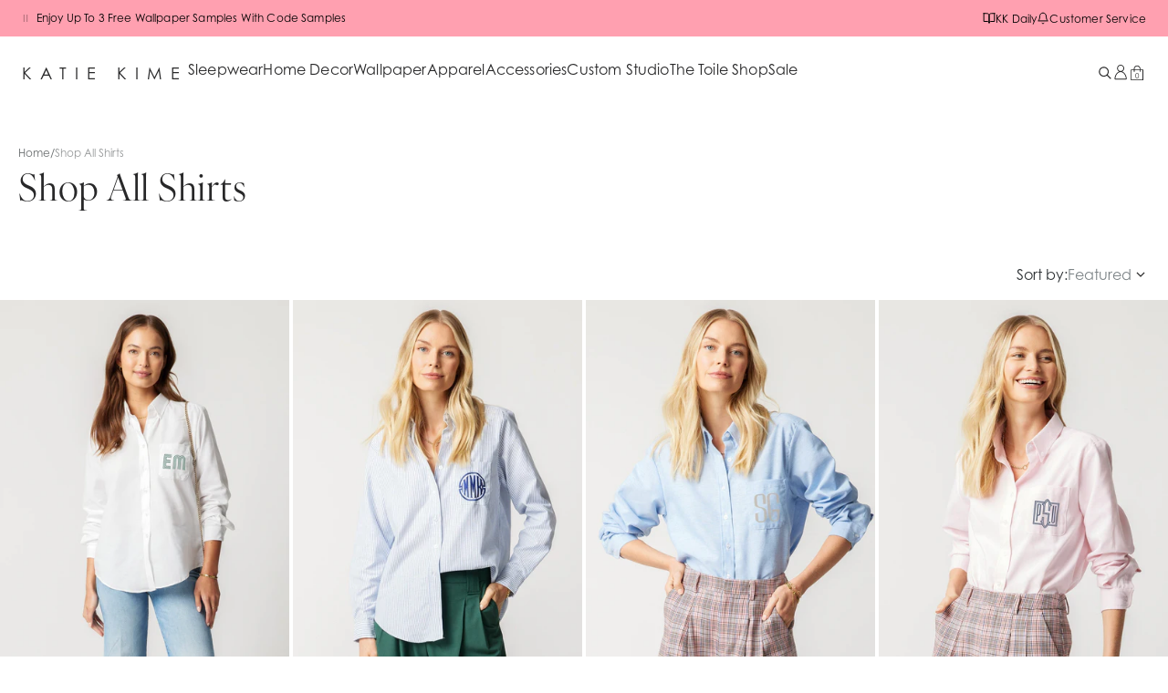

--- FILE ---
content_type: text/html
request_url: https://blog.katiekime.com/collections/shop-all-shirts
body_size: 42726
content:
<!DOCTYPE html><html lang="EN"><head><meta charSet="utf-8"/><meta name="viewport" content="width=device-width,initial-scale=1"/><meta name="theme-color" content="#ffa0b0"/><link rel="stylesheet" href="https://use.typekit.net/ohh1hox.css"/><link rel="preload" as="image" href="/images/header-mobile-logo.svg"/><title>Katie Kime | Collection</title><link rel="canonical" href="https://blog.katiekime.com/collections/shop-all-shirts"/><meta name="description" content="Katie Kime is a print-based brand inspired by traditional styles with a modern take. Browse our bold and beautiful prints online or in person at a store."/><meta property="og:description" content="Katie Kime is a print-based brand inspired by traditional styles with a modern take. Browse our bold and beautiful prints online or in person at a store."/><meta property="og:image:type" content="image/jpeg"/><meta property="og:title" content="Katie Kime | Collection"/><meta property="og:url" content="https://blog.katiekime.com/collections/shop-all-shirts"/><meta name="robots" content="index,follow"/><meta name="twitter:creator" content="@shopify"/><meta name="twitter:description" content="Katie Kime is a print-based brand inspired by traditional styles with a modern take. Browse our bold and beautiful prints online or in person at a store."/><meta name="twitter:site" content="@shopify"/><meta name="twitter:title" content="Katie Kime | Collection"/><script type="application/ld+json">{"@context":"https://schema.org","@type":"BreadcrumbList","itemListElement":[{"@type":"ListItem","position":1,"name":"Collections","item":"blog.katiekime.com/collections"},{"@type":"ListItem","position":2,"name":"Shop All Shirts"}]}</script><script type="application/ld+json">{"@context":"https://schema.org","@type":"CollectionPage","name":"Shop All Shirts","description":"","url":"/collections/shop-all-shirts","mainEntity":{"@type":"ItemList","itemListElement":[{"@type":"ListItem","position":1,"url":"/products/charlotte-button-down-white"},{"@type":"ListItem","position":2,"url":"/products/charlotte-button-down-striped"},{"@type":"ListItem","position":3,"url":"/products/charlotte-button-down-blue"},{"@type":"ListItem","position":4,"url":"/products/charlotte-button-down-pink"},{"@type":"ListItem","position":5,"url":"/products/chelsea-navy"},{"@type":"ListItem","position":6,"url":"/products/chelsea-green"},{"@type":"ListItem","position":7,"url":"/products/chelsea-red"},{"@type":"ListItem","position":8,"url":"/products/the-chelsea-button-down-1"},{"@type":"ListItem","position":9,"url":"/products/patches-charlotte-button-down"},{"@type":"ListItem","position":10,"url":"/products/tartan-bow-button-down"},{"@type":"ListItem","position":11,"url":"/products/tartan-flower-button-down"},{"@type":"ListItem","position":12,"url":"/products/the-valentines-chelsea-shirt"},{"@type":"ListItem","position":13,"url":"/products/the-valentines-pink-charlotte-shirt"},{"@type":"ListItem","position":14,"url":"/products/embroidered-heart-charlotte-button-down"}]}}</script><script type="application/ld+json">{"@context":"https://schema.org","@type":"Organization","name":"Katie Kime","logo":"https://cdn.shopify.com/s/files/1/0665/3515/files/KATIEKIME_BLACK_Landscape.png?v=1738988793","sameAs":["https://twitter.com/shopify","https://facebook.com/shopify","https://instagram.com/shopify","https://youtube.com/shopify","https://tiktok.com/@shopify"],"url":"https://blog.katiekime.com/collections/shop-all-shirts","potentialAction":{"@type":"SearchAction","target":"https://blog.katiekime.com/collections/shop-all-shirtssearch?q={search_term}","query":"required name='search_term'"}}</script><link rel="stylesheet" href="https://cdn.shopify.com/oxygen-v2/27003/12126/24926/2829432/build/_assets/app-JZBA7ICW.css"/><link rel="preconnect" href="https://cdn.shopify.com"/><link rel="preconnect" href="https://shop.app"/><link rel="icon" type="image/svg+xml" href="https://cdn.shopify.com/oxygen-v2/27003/12126/24926/2829432/build/_assets/favicon-BROWLCEI.png"/><link rel="stylesheet" href="https://cdn.shopify.com/oxygen-v2/27003/12126/24926/2829432/build/_assets/swiper-JWZ5QSAJ.css"/><link rel="stylesheet" href="https://cdn.shopify.com/oxygen-v2/27003/12126/24926/2829432/build/_assets/scrollbar-7IAVILPD.css"/></head><body class=""><div class="flex flex-col min-h-screen"><div class=""><a href="#mainContent" class="sr-only">Skip to content</a></div><div class="fixed top-0 inset-x-0 z-40"><div class="left-0 overflow-x-hidden z-40 w-full text-black bg-bubblegum
        transform transition-[transform,height] duration-300 ease-in-out
        h-8 lg:h-10 translate-y-0"><div class="transform transition-transform duration-300 ease-in-out max-w-[92rem] mx-auto h-full w-full flex items-center justify-between px-5 md:px-6 relative text-black"><div class="flex items-start overflow-hidden [&amp;_svg]:w-2 [&amp;_svg]:h-2 w-full"><img src="/images/mono-blk.png" class="w-6 mt-2 hidden md:block" alt=""/></div><div class="gap-5 hidden lg:flex"><div class="my-auto relative flex gap-2 items-center justify-center [&amp;_svg]:w-[0.875rem] [&amp;_svg]:h-[0.875rem]"><div class="flex items-center justify-center gap-2"><a class="flex items-center justify-center gap-2" href="/kk-daily"><svg xmlns="http://www.w3.org/2000/svg" viewBox="0 0 14 14" fill="none" stroke="currentColor" class="w-6 h-6"><title>KK Daily</title><path d="M1.16669 1.75H4.66669C5.28553 1.75 5.87902 1.99583 6.3166 2.43342C6.75419 2.871 7.00002 3.46449 7.00002 4.08333V12.25C7.00002 11.7859 6.81565 11.3408 6.48746 11.0126C6.15927 10.6844 5.71415 10.5 5.25002 10.5H1.16669V1.75Z" stroke-linecap="round" stroke-linejoin="round"></path><path d="M12.8333 1.75H9.33333C8.71449 1.75 8.121 1.99583 7.68342 2.43342C7.24583 2.871 7 3.46449 7 4.08333V12.25C7 11.7859 7.18437 11.3408 7.51256 11.0126C7.84075 10.6844 8.28587 10.5 8.75 10.5H12.8333V1.75Z" stroke-linecap="round" stroke-linejoin="round"></path></svg><p class="whitespace-nowrap font-sub-navlink text-sm leading-none">KK Daily</p></a></div></div><div class="my-auto relative flex gap-2 items-center justify-center [&amp;_svg]:w-[0.875rem] [&amp;_svg]:h-[0.875rem]"><a class="flex items-center justify-center gap-2" href="/pages/faqs"><svg xmlns="http://www.w3.org/2000/svg" viewBox="0 0 14 14" fill="transparent" stroke="currentColor" class="w-6 h-6"><title>Customer Service</title><path d="M10.5 4.66675C10.5 3.73849 10.1313 2.84825 9.47487 2.19187C8.8185 1.5355 7.92826 1.16675 7 1.16675C6.07174 1.16675 5.1815 1.5355 4.52513 2.19187C3.86875 2.84825 3.5 3.73849 3.5 4.66675C3.5 8.75008 1.75 9.91675 1.75 9.91675H12.25C12.25 9.91675 10.5 8.75008 10.5 4.66675Z" stroke-width="1" stroke-linecap="round" stroke-linejoin="round"></path><path d="M8.00918 12.25C7.90662 12.4268 7.75942 12.5735 7.58231 12.6756C7.4052 12.7776 7.2044 12.8313 7.00001 12.8313C6.79562 12.8313 6.59482 12.7776 6.41771 12.6756C6.2406 12.5735 6.0934 12.4268 5.99084 12.25" stroke-linecap="round" stroke-linejoin="round"></path></svg><p class="whitespace-nowrap font-sub-navlink text-sm leading-none">Customer Service</p></a></div></div></div></div><header role="banner" data-scrolled="false" class="bg-white text-coffee mx-auto hidden h-nav justify-center lg:flex items-center z-40 w-full leading-none gap-8 transform transition-all duration-150 group hover:bg-white hover:text-coffee data-[scrolled=true]:bg-white data-[scrolled=true]:text-coffee" data-navbar-style="Transparent - Light"><div class="flex max-w-[92rem] w-full items-center flex-wrap gap-3 py-[30px] px-6"><a class="shrink-0 font-logo !text-[18px]" href="/">Katie Kime</a><nav class="flex-1 flex items-center justify-center gap-[30px] nav-safe:overflow-auto nav-safe:justify-start hiddenScroll"><div class="font-navlink h-full shrink-0"><a class="inline-flex items-center gap-1 pb-2 transition-colors whitespace-nowrap hover:text-bubblegum" href="/collections/sleepwear-pjs-robes">Sleepwear</a><div class="
                      absolute left-0 z-[60]
                      max-h-[21.875rem] w-full overflow-y-scroll min-h-0 [scrollbar-gutter:stable] [-webkit-overflow-scrolling:touch]
                      pt-5
                      invisible opacity-0 pointer-events-none
                      transition-opacity duration-150
                    "><div class="bg-white text-coffee text-xs"><div class="mx-auto w-full max-w-[92rem] pl-6"><div class="grid grid-cols-4"><div class="py-6 pr-6"><nav class="space-y-4"><div class="flex flex-col"><a href="https://www.katiekime.com/collections/print-sleepwear" rel="noopener noreferrer" class="flex">Print Sleepwear</a></div><div class="flex flex-col"><a href="https://www.katiekime.com/collections/city-toiles" rel="noopener noreferrer" class="flex">City Toile Sleepwear</a></div><div class="flex flex-col"><a class="flex" href="https://www.katiekime.com/collections/wicked-pajamas-robes">Wicked: For Good x Katie Kime Sleepwear</a></div></nav></div><div class="col-span-3"><div class="flex justify-end gap-1 overflow-clip"><a href="https://www.katiekime.com/collections/print-sleepwear" class="block basis-1/3 shrink-0 snap-start"><div class="transition-colors group min-w-0"><div class="relative h-[330px] overflow-hidden"><img alt="All Print No Toile Sleepwear" decoding="async" height="103.79310344827586" loading="lazy" sizes="(min-width: 64em) 25vw, (min-width: 48em) 30vw, 45vw" src="https://cdn.shopify.com/s/files/1/0665/3515/files/250917_KatieKime_Holiday25_09_0169_1.jpg?v=1763672665&amp;width=100&amp;height=104&amp;crop=center" srcSet="https://cdn.shopify.com/s/files/1/0665/3515/files/250917_KatieKime_Holiday25_09_0169_1.jpg?v=1763672665&amp;width=200&amp;height=208&amp;crop=center 200w, https://cdn.shopify.com/s/files/1/0665/3515/files/250917_KatieKime_Holiday25_09_0169_1.jpg?v=1763672665&amp;width=400&amp;height=415&amp;crop=center 400w, https://cdn.shopify.com/s/files/1/0665/3515/files/250917_KatieKime_Holiday25_09_0169_1.jpg?v=1763672665&amp;width=600&amp;height=623&amp;crop=center 600w, https://cdn.shopify.com/s/files/1/0665/3515/files/250917_KatieKime_Holiday25_09_0169_1.jpg?v=1763672665&amp;width=800&amp;height=830&amp;crop=center 800w, https://cdn.shopify.com/s/files/1/0665/3515/files/250917_KatieKime_Holiday25_09_0169_1.jpg?v=1763672665&amp;width=1000&amp;height=1038&amp;crop=center 1000w, https://cdn.shopify.com/s/files/1/0665/3515/files/250917_KatieKime_Holiday25_09_0169_1.jpg?v=1763672665&amp;width=1200&amp;height=1246&amp;crop=center 1200w, https://cdn.shopify.com/s/files/1/0665/3515/files/250917_KatieKime_Holiday25_09_0169_1.jpg?v=1763672665&amp;width=1400&amp;height=1453&amp;crop=center 1400w, https://cdn.shopify.com/s/files/1/0665/3515/files/250917_KatieKime_Holiday25_09_0169_1.jpg?v=1763672665&amp;width=1600&amp;height=1661&amp;crop=center 1600w, https://cdn.shopify.com/s/files/1/0665/3515/files/250917_KatieKime_Holiday25_09_0169_1.jpg?v=1763672665&amp;width=1800&amp;height=1868&amp;crop=center 1800w, https://cdn.shopify.com/s/files/1/0665/3515/files/250917_KatieKime_Holiday25_09_0169_1.jpg?v=1763672665&amp;width=2000&amp;height=2076&amp;crop=center 2000w, https://cdn.shopify.com/s/files/1/0665/3515/files/250917_KatieKime_Holiday25_09_0169_1.jpg?v=1763672665&amp;width=2200&amp;height=2283&amp;crop=center 2200w, https://cdn.shopify.com/s/files/1/0665/3515/files/250917_KatieKime_Holiday25_09_0169_1.jpg?v=1763672665&amp;width=2400&amp;height=2491&amp;crop=center 2400w, https://cdn.shopify.com/s/files/1/0665/3515/files/250917_KatieKime_Holiday25_09_0169_1.jpg?v=1763672665&amp;width=2600&amp;height=2699&amp;crop=center 2600w, https://cdn.shopify.com/s/files/1/0665/3515/files/250917_KatieKime_Holiday25_09_0169_1.jpg?v=1763672665&amp;width=2800&amp;height=2906&amp;crop=center 2800w, https://cdn.shopify.com/s/files/1/0665/3515/files/250917_KatieKime_Holiday25_09_0169_1.jpg?v=1763672665&amp;width=3000&amp;height=3114&amp;crop=center 3000w" width="100" class="absolute inset-0 w-full h-full object-cover object-top fadeIn" style="width:100%;aspect-ratio:870/903"/><div class="pointer-events-none absolute inset-0 bg-[linear-gradient(0deg,_#000_-14%,_rgba(0,0,0,0)_37.2%)]"></div><div class="absolute inset-x-0 bottom-0 p-5"><span class="font-sans2 text-sm text-white leading-none uppercase pb-1 border-b tracking-[1.12px]">Print Sleepwear</span></div></div></div></a><a href="https://www.katiekime.com/collections/city-toiles" class="block basis-1/3 shrink-0 snap-start"><div class="transition-colors group min-w-0"><div class="relative h-[330px] overflow-hidden"><img alt="City Toile Sleepwear Collection" decoding="async" height="103.79310344827586" loading="lazy" sizes="(min-width: 64em) 25vw, (min-width: 48em) 30vw, 45vw" src="https://cdn.shopify.com/s/files/1/0665/3515/files/7K3A6539_1.jpg?v=1763672663&amp;width=100&amp;height=104&amp;crop=center" srcSet="https://cdn.shopify.com/s/files/1/0665/3515/files/7K3A6539_1.jpg?v=1763672663&amp;width=200&amp;height=208&amp;crop=center 200w, https://cdn.shopify.com/s/files/1/0665/3515/files/7K3A6539_1.jpg?v=1763672663&amp;width=400&amp;height=415&amp;crop=center 400w, https://cdn.shopify.com/s/files/1/0665/3515/files/7K3A6539_1.jpg?v=1763672663&amp;width=600&amp;height=623&amp;crop=center 600w, https://cdn.shopify.com/s/files/1/0665/3515/files/7K3A6539_1.jpg?v=1763672663&amp;width=800&amp;height=830&amp;crop=center 800w, https://cdn.shopify.com/s/files/1/0665/3515/files/7K3A6539_1.jpg?v=1763672663&amp;width=1000&amp;height=1038&amp;crop=center 1000w, https://cdn.shopify.com/s/files/1/0665/3515/files/7K3A6539_1.jpg?v=1763672663&amp;width=1200&amp;height=1246&amp;crop=center 1200w, https://cdn.shopify.com/s/files/1/0665/3515/files/7K3A6539_1.jpg?v=1763672663&amp;width=1400&amp;height=1453&amp;crop=center 1400w, https://cdn.shopify.com/s/files/1/0665/3515/files/7K3A6539_1.jpg?v=1763672663&amp;width=1600&amp;height=1661&amp;crop=center 1600w, https://cdn.shopify.com/s/files/1/0665/3515/files/7K3A6539_1.jpg?v=1763672663&amp;width=1800&amp;height=1868&amp;crop=center 1800w, https://cdn.shopify.com/s/files/1/0665/3515/files/7K3A6539_1.jpg?v=1763672663&amp;width=2000&amp;height=2076&amp;crop=center 2000w, https://cdn.shopify.com/s/files/1/0665/3515/files/7K3A6539_1.jpg?v=1763672663&amp;width=2200&amp;height=2283&amp;crop=center 2200w, https://cdn.shopify.com/s/files/1/0665/3515/files/7K3A6539_1.jpg?v=1763672663&amp;width=2400&amp;height=2491&amp;crop=center 2400w, https://cdn.shopify.com/s/files/1/0665/3515/files/7K3A6539_1.jpg?v=1763672663&amp;width=2600&amp;height=2699&amp;crop=center 2600w, https://cdn.shopify.com/s/files/1/0665/3515/files/7K3A6539_1.jpg?v=1763672663&amp;width=2800&amp;height=2906&amp;crop=center 2800w, https://cdn.shopify.com/s/files/1/0665/3515/files/7K3A6539_1.jpg?v=1763672663&amp;width=3000&amp;height=3114&amp;crop=center 3000w" width="100" class="absolute inset-0 w-full h-full object-cover object-top fadeIn" style="width:100%;aspect-ratio:870/903"/><div class="pointer-events-none absolute inset-0 bg-[linear-gradient(0deg,_#000_-14%,_rgba(0,0,0,0)_37.2%)]"></div><div class="absolute inset-x-0 bottom-0 p-5"><span class="font-sans2 text-sm text-white leading-none uppercase pb-1 border-b tracking-[1.12px]">City Toile Sleepwear</span></div></div></div></a></div></div></div></div></div></div></div><div class="font-navlink h-full shrink-0"><a class="inline-flex items-center gap-1 pb-2 transition-colors whitespace-nowrap hover:text-bubblegum" href="/collections/home-decor">Home Decor</a><div class="
                      absolute left-0 z-[60]
                      max-h-[21.875rem] w-full overflow-y-scroll min-h-0 [scrollbar-gutter:stable] [-webkit-overflow-scrolling:touch]
                      pt-5
                      invisible opacity-0 pointer-events-none
                      transition-opacity duration-150
                    "><div class="bg-white text-coffee text-xs"><div class="mx-auto w-full max-w-[92rem] pl-6"><div class="grid grid-cols-4"><div class="py-6 pr-6"><nav class="space-y-4"><div class="flex flex-col"><a href="https://www.katiekime.com/collections/new-gallery-prints-1" rel="noopener noreferrer" class="flex">Wall Art</a></div><div class="flex flex-col"><a href="https://www.katiekime.com/collections/home-decor-gifts" rel="noopener noreferrer" class="flex">Bestsellers</a></div><div class="flex flex-col"><a class="flex" href="/collections/all-print-home-decor">All Print Home Decor</a></div><div class="flex flex-col"><a class="flex" href="/collections/all-city-toile-home-decor">All City Toile Home Decor</a></div><div class="flex flex-col"><a class="flex" href="https://www.katiekime.com/collections/wicked-home-decor">Wicked: For Good x Katie Kime Home Decor</a></div></nav></div><div class="col-span-3"><div class="flex justify-end gap-1 overflow-clip"><a href="https://www.katiekime.com/collections/new-gallery-prints-1" class="block basis-1/3 shrink-0 snap-start"><div class="transition-colors group min-w-0"><div class="relative h-[330px] overflow-hidden"><img alt="Wall Art" decoding="async" height="100" loading="lazy" sizes="(min-width: 64em) 25vw, (min-width: 48em) 30vw, 45vw" src="https://cdn.shopify.com/s/files/1/0665/3515/files/3_Wall_Art.png?v=1759331068&amp;width=100&amp;height=100&amp;crop=center" srcSet="https://cdn.shopify.com/s/files/1/0665/3515/files/3_Wall_Art.png?v=1759331068&amp;width=200&amp;height=200&amp;crop=center 200w, https://cdn.shopify.com/s/files/1/0665/3515/files/3_Wall_Art.png?v=1759331068&amp;width=400&amp;height=400&amp;crop=center 400w, https://cdn.shopify.com/s/files/1/0665/3515/files/3_Wall_Art.png?v=1759331068&amp;width=600&amp;height=600&amp;crop=center 600w, https://cdn.shopify.com/s/files/1/0665/3515/files/3_Wall_Art.png?v=1759331068&amp;width=800&amp;height=800&amp;crop=center 800w, https://cdn.shopify.com/s/files/1/0665/3515/files/3_Wall_Art.png?v=1759331068&amp;width=1000&amp;height=1000&amp;crop=center 1000w, https://cdn.shopify.com/s/files/1/0665/3515/files/3_Wall_Art.png?v=1759331068&amp;width=1200&amp;height=1200&amp;crop=center 1200w, https://cdn.shopify.com/s/files/1/0665/3515/files/3_Wall_Art.png?v=1759331068&amp;width=1400&amp;height=1400&amp;crop=center 1400w, https://cdn.shopify.com/s/files/1/0665/3515/files/3_Wall_Art.png?v=1759331068&amp;width=1600&amp;height=1600&amp;crop=center 1600w, https://cdn.shopify.com/s/files/1/0665/3515/files/3_Wall_Art.png?v=1759331068&amp;width=1800&amp;height=1800&amp;crop=center 1800w, https://cdn.shopify.com/s/files/1/0665/3515/files/3_Wall_Art.png?v=1759331068&amp;width=2000&amp;height=2000&amp;crop=center 2000w, https://cdn.shopify.com/s/files/1/0665/3515/files/3_Wall_Art.png?v=1759331068&amp;width=2200&amp;height=2200&amp;crop=center 2200w, https://cdn.shopify.com/s/files/1/0665/3515/files/3_Wall_Art.png?v=1759331068&amp;width=2400&amp;height=2400&amp;crop=center 2400w, https://cdn.shopify.com/s/files/1/0665/3515/files/3_Wall_Art.png?v=1759331068&amp;width=2600&amp;height=2600&amp;crop=center 2600w, https://cdn.shopify.com/s/files/1/0665/3515/files/3_Wall_Art.png?v=1759331068&amp;width=2800&amp;height=2800&amp;crop=center 2800w, https://cdn.shopify.com/s/files/1/0665/3515/files/3_Wall_Art.png?v=1759331068&amp;width=3000&amp;height=3000&amp;crop=center 3000w" width="100" class="absolute inset-0 w-full h-full object-cover object-top fadeIn" style="width:100%;aspect-ratio:500/500"/><div class="pointer-events-none absolute inset-0 bg-[linear-gradient(0deg,_#000_-14%,_rgba(0,0,0,0)_37.2%)]"></div><div class="absolute inset-x-0 bottom-0 p-5"><span class="font-sans2 text-sm text-white leading-none uppercase pb-1 border-b tracking-[1.12px]">Wall Art</span></div></div></div></a><a href="https://www.katiekime.com/collections/home-decor-gifts" class="block basis-1/3 shrink-0 snap-start"><div class="transition-colors group min-w-0"><div class="relative h-[330px] overflow-hidden"><img alt="Bestsellers Home Decor" decoding="async" height="103.79310344827586" loading="lazy" sizes="(min-width: 64em) 25vw, (min-width: 48em) 30vw, 45vw" src="https://cdn.shopify.com/s/files/1/0665/3515/files/7K3A5510_1.jpg?v=1763672665&amp;width=100&amp;height=104&amp;crop=center" srcSet="https://cdn.shopify.com/s/files/1/0665/3515/files/7K3A5510_1.jpg?v=1763672665&amp;width=200&amp;height=208&amp;crop=center 200w, https://cdn.shopify.com/s/files/1/0665/3515/files/7K3A5510_1.jpg?v=1763672665&amp;width=400&amp;height=415&amp;crop=center 400w, https://cdn.shopify.com/s/files/1/0665/3515/files/7K3A5510_1.jpg?v=1763672665&amp;width=600&amp;height=623&amp;crop=center 600w, https://cdn.shopify.com/s/files/1/0665/3515/files/7K3A5510_1.jpg?v=1763672665&amp;width=800&amp;height=830&amp;crop=center 800w, https://cdn.shopify.com/s/files/1/0665/3515/files/7K3A5510_1.jpg?v=1763672665&amp;width=1000&amp;height=1038&amp;crop=center 1000w, https://cdn.shopify.com/s/files/1/0665/3515/files/7K3A5510_1.jpg?v=1763672665&amp;width=1200&amp;height=1246&amp;crop=center 1200w, https://cdn.shopify.com/s/files/1/0665/3515/files/7K3A5510_1.jpg?v=1763672665&amp;width=1400&amp;height=1453&amp;crop=center 1400w, https://cdn.shopify.com/s/files/1/0665/3515/files/7K3A5510_1.jpg?v=1763672665&amp;width=1600&amp;height=1661&amp;crop=center 1600w, https://cdn.shopify.com/s/files/1/0665/3515/files/7K3A5510_1.jpg?v=1763672665&amp;width=1800&amp;height=1868&amp;crop=center 1800w, https://cdn.shopify.com/s/files/1/0665/3515/files/7K3A5510_1.jpg?v=1763672665&amp;width=2000&amp;height=2076&amp;crop=center 2000w, https://cdn.shopify.com/s/files/1/0665/3515/files/7K3A5510_1.jpg?v=1763672665&amp;width=2200&amp;height=2283&amp;crop=center 2200w, https://cdn.shopify.com/s/files/1/0665/3515/files/7K3A5510_1.jpg?v=1763672665&amp;width=2400&amp;height=2491&amp;crop=center 2400w, https://cdn.shopify.com/s/files/1/0665/3515/files/7K3A5510_1.jpg?v=1763672665&amp;width=2600&amp;height=2699&amp;crop=center 2600w, https://cdn.shopify.com/s/files/1/0665/3515/files/7K3A5510_1.jpg?v=1763672665&amp;width=2800&amp;height=2906&amp;crop=center 2800w, https://cdn.shopify.com/s/files/1/0665/3515/files/7K3A5510_1.jpg?v=1763672665&amp;width=3000&amp;height=3114&amp;crop=center 3000w" width="100" class="absolute inset-0 w-full h-full object-cover object-top fadeIn" style="width:100%;aspect-ratio:870/903"/><div class="pointer-events-none absolute inset-0 bg-[linear-gradient(0deg,_#000_-14%,_rgba(0,0,0,0)_37.2%)]"></div><div class="absolute inset-x-0 bottom-0 p-5"><span class="font-sans2 text-sm text-white leading-none uppercase pb-1 border-b tracking-[1.12px]">Bestsellers</span></div></div></div></a></div></div></div></div></div></div></div><div class="font-navlink h-full shrink-0"><a class="inline-flex items-center gap-1 pb-2 transition-colors whitespace-nowrap hover:text-bubblegum" href="/collections/all-wallpaper">Wallpaper</a><div class="
                      absolute left-0 z-[60]
                      max-h-[21.875rem] w-full overflow-y-scroll min-h-0 [scrollbar-gutter:stable] [-webkit-overflow-scrolling:touch]
                      pt-5
                      invisible opacity-0 pointer-events-none
                      transition-opacity duration-150
                    "><div class="bg-white text-coffee text-xs"><div class="mx-auto w-full max-w-[92rem] pl-6"><div class="grid grid-cols-4"><div class="py-6 pr-6"><nav class="space-y-4"><div class="flex flex-col"><a href="https://www.katiekime.com/collections/wallpaper-prints" rel="noopener noreferrer" class="flex">Print Wallpaper</a></div><div class="flex flex-col"><a href="https://www.katiekime.com/collections/toile-wallpaper" rel="noopener noreferrer" class="flex">City Toile</a></div><div class="flex flex-col"><a href="https://www.katiekime.com/collections/all-wallpaper" rel="noopener noreferrer" class="flex">Shop All</a></div><div class="flex flex-col"><a class="flex" href="/collections/removable-wallpaper">Shop All Peel &amp; Stick Wallpaper</a></div><div class="flex flex-col"><a class="flex" href="/collections/wallpaper">Shop All Traditional Wallpaper</a></div><div class="flex flex-col"><a class="flex" href="https://www.katiekime.com/collections/wicked-wallpaper">Wicked: For Good x Katie Kime Wallpaper</a></div></nav></div><div class="col-span-3"><div class="flex justify-end gap-1 overflow-clip"><a href="https://www.katiekime.com/collections/wallpaper-prints" class="block basis-1/3 shrink-0 snap-start"><div class="transition-colors group min-w-0"><div class="relative h-[330px] overflow-hidden"><img alt="Print Wallpaper (28 Favorite Prints) Created 11/2025" decoding="async" height="104.59770114942528" loading="lazy" sizes="(min-width: 64em) 25vw, (min-width: 48em) 30vw, 45vw" src="https://cdn.shopify.com/s/files/1/0665/3515/files/cheetahs_wallapper_bathroom.jpg?v=1763679863&amp;width=100&amp;height=105&amp;crop=center" srcSet="https://cdn.shopify.com/s/files/1/0665/3515/files/cheetahs_wallapper_bathroom.jpg?v=1763679863&amp;width=200&amp;height=209&amp;crop=center 200w, https://cdn.shopify.com/s/files/1/0665/3515/files/cheetahs_wallapper_bathroom.jpg?v=1763679863&amp;width=400&amp;height=418&amp;crop=center 400w, https://cdn.shopify.com/s/files/1/0665/3515/files/cheetahs_wallapper_bathroom.jpg?v=1763679863&amp;width=600&amp;height=628&amp;crop=center 600w, https://cdn.shopify.com/s/files/1/0665/3515/files/cheetahs_wallapper_bathroom.jpg?v=1763679863&amp;width=800&amp;height=837&amp;crop=center 800w, https://cdn.shopify.com/s/files/1/0665/3515/files/cheetahs_wallapper_bathroom.jpg?v=1763679863&amp;width=1000&amp;height=1046&amp;crop=center 1000w, https://cdn.shopify.com/s/files/1/0665/3515/files/cheetahs_wallapper_bathroom.jpg?v=1763679863&amp;width=1200&amp;height=1255&amp;crop=center 1200w, https://cdn.shopify.com/s/files/1/0665/3515/files/cheetahs_wallapper_bathroom.jpg?v=1763679863&amp;width=1400&amp;height=1464&amp;crop=center 1400w, https://cdn.shopify.com/s/files/1/0665/3515/files/cheetahs_wallapper_bathroom.jpg?v=1763679863&amp;width=1600&amp;height=1674&amp;crop=center 1600w, https://cdn.shopify.com/s/files/1/0665/3515/files/cheetahs_wallapper_bathroom.jpg?v=1763679863&amp;width=1800&amp;height=1883&amp;crop=center 1800w, https://cdn.shopify.com/s/files/1/0665/3515/files/cheetahs_wallapper_bathroom.jpg?v=1763679863&amp;width=2000&amp;height=2092&amp;crop=center 2000w, https://cdn.shopify.com/s/files/1/0665/3515/files/cheetahs_wallapper_bathroom.jpg?v=1763679863&amp;width=2200&amp;height=2301&amp;crop=center 2200w, https://cdn.shopify.com/s/files/1/0665/3515/files/cheetahs_wallapper_bathroom.jpg?v=1763679863&amp;width=2400&amp;height=2510&amp;crop=center 2400w, https://cdn.shopify.com/s/files/1/0665/3515/files/cheetahs_wallapper_bathroom.jpg?v=1763679863&amp;width=2600&amp;height=2720&amp;crop=center 2600w, https://cdn.shopify.com/s/files/1/0665/3515/files/cheetahs_wallapper_bathroom.jpg?v=1763679863&amp;width=2800&amp;height=2929&amp;crop=center 2800w, https://cdn.shopify.com/s/files/1/0665/3515/files/cheetahs_wallapper_bathroom.jpg?v=1763679863&amp;width=3000&amp;height=3138&amp;crop=center 3000w" width="100" class="absolute inset-0 w-full h-full object-cover object-top fadeIn" style="width:100%;aspect-ratio:870/910"/><div class="pointer-events-none absolute inset-0 bg-[linear-gradient(0deg,_#000_-14%,_rgba(0,0,0,0)_37.2%)]"></div><div class="absolute inset-x-0 bottom-0 p-5"><span class="font-sans2 text-sm text-white leading-none uppercase pb-1 border-b tracking-[1.12px]">Print Wallpaper</span></div></div></div></a><a href="https://www.katiekime.com/collections/toile-wallpaper" class="block basis-1/3 shrink-0 snap-start"><div class="transition-colors group min-w-0"><div class="relative h-[330px] overflow-hidden"><img alt="Toile Wallpaper" decoding="async" height="92.96663660955817" loading="lazy" sizes="(min-width: 64em) 25vw, (min-width: 48em) 30vw, 45vw" src="https://cdn.shopify.com/s/files/1/0665/3515/files/Filter_Images_355_x_330_px_2.png?v=1760483065&amp;width=100&amp;height=93&amp;crop=center" srcSet="https://cdn.shopify.com/s/files/1/0665/3515/files/Filter_Images_355_x_330_px_2.png?v=1760483065&amp;width=200&amp;height=186&amp;crop=center 200w, https://cdn.shopify.com/s/files/1/0665/3515/files/Filter_Images_355_x_330_px_2.png?v=1760483065&amp;width=400&amp;height=372&amp;crop=center 400w, https://cdn.shopify.com/s/files/1/0665/3515/files/Filter_Images_355_x_330_px_2.png?v=1760483065&amp;width=600&amp;height=558&amp;crop=center 600w, https://cdn.shopify.com/s/files/1/0665/3515/files/Filter_Images_355_x_330_px_2.png?v=1760483065&amp;width=800&amp;height=744&amp;crop=center 800w, https://cdn.shopify.com/s/files/1/0665/3515/files/Filter_Images_355_x_330_px_2.png?v=1760483065&amp;width=1000&amp;height=930&amp;crop=center 1000w, https://cdn.shopify.com/s/files/1/0665/3515/files/Filter_Images_355_x_330_px_2.png?v=1760483065&amp;width=1200&amp;height=1116&amp;crop=center 1200w, https://cdn.shopify.com/s/files/1/0665/3515/files/Filter_Images_355_x_330_px_2.png?v=1760483065&amp;width=1400&amp;height=1302&amp;crop=center 1400w, https://cdn.shopify.com/s/files/1/0665/3515/files/Filter_Images_355_x_330_px_2.png?v=1760483065&amp;width=1600&amp;height=1487&amp;crop=center 1600w, https://cdn.shopify.com/s/files/1/0665/3515/files/Filter_Images_355_x_330_px_2.png?v=1760483065&amp;width=1800&amp;height=1673&amp;crop=center 1800w, https://cdn.shopify.com/s/files/1/0665/3515/files/Filter_Images_355_x_330_px_2.png?v=1760483065&amp;width=2000&amp;height=1859&amp;crop=center 2000w, https://cdn.shopify.com/s/files/1/0665/3515/files/Filter_Images_355_x_330_px_2.png?v=1760483065&amp;width=2200&amp;height=2045&amp;crop=center 2200w, https://cdn.shopify.com/s/files/1/0665/3515/files/Filter_Images_355_x_330_px_2.png?v=1760483065&amp;width=2400&amp;height=2231&amp;crop=center 2400w, https://cdn.shopify.com/s/files/1/0665/3515/files/Filter_Images_355_x_330_px_2.png?v=1760483065&amp;width=2600&amp;height=2417&amp;crop=center 2600w, https://cdn.shopify.com/s/files/1/0665/3515/files/Filter_Images_355_x_330_px_2.png?v=1760483065&amp;width=2800&amp;height=2603&amp;crop=center 2800w, https://cdn.shopify.com/s/files/1/0665/3515/files/Filter_Images_355_x_330_px_2.png?v=1760483065&amp;width=3000&amp;height=2789&amp;crop=center 3000w" width="100" class="absolute inset-0 w-full h-full object-cover object-top fadeIn" style="width:100%;aspect-ratio:1109/1031"/><div class="pointer-events-none absolute inset-0 bg-[linear-gradient(0deg,_#000_-14%,_rgba(0,0,0,0)_37.2%)]"></div><div class="absolute inset-x-0 bottom-0 p-5"><span class="font-sans2 text-sm text-white leading-none uppercase pb-1 border-b tracking-[1.12px]">City Toile</span></div></div></div></a><a href="https://www.katiekime.com/collections/all-wallpaper" class="block basis-1/3 shrink-0 snap-start"><div class="transition-colors group min-w-0"><div class="relative h-[330px] overflow-hidden"><img alt="Wallpaper - Shop All" decoding="async" height="94.9579831932773" loading="lazy" sizes="(min-width: 64em) 25vw, (min-width: 48em) 30vw, 45vw" src="https://cdn.shopify.com/s/files/1/0665/3515/files/image_27_d60070b1-baac-446d-90c1-17b5cf4e3cc1.jpg?v=1758649190&amp;width=100&amp;height=95&amp;crop=center" srcSet="https://cdn.shopify.com/s/files/1/0665/3515/files/image_27_d60070b1-baac-446d-90c1-17b5cf4e3cc1.jpg?v=1758649190&amp;width=200&amp;height=190&amp;crop=center 200w, https://cdn.shopify.com/s/files/1/0665/3515/files/image_27_d60070b1-baac-446d-90c1-17b5cf4e3cc1.jpg?v=1758649190&amp;width=400&amp;height=380&amp;crop=center 400w, https://cdn.shopify.com/s/files/1/0665/3515/files/image_27_d60070b1-baac-446d-90c1-17b5cf4e3cc1.jpg?v=1758649190&amp;width=600&amp;height=570&amp;crop=center 600w, https://cdn.shopify.com/s/files/1/0665/3515/files/image_27_d60070b1-baac-446d-90c1-17b5cf4e3cc1.jpg?v=1758649190&amp;width=800&amp;height=760&amp;crop=center 800w, https://cdn.shopify.com/s/files/1/0665/3515/files/image_27_d60070b1-baac-446d-90c1-17b5cf4e3cc1.jpg?v=1758649190&amp;width=1000&amp;height=950&amp;crop=center 1000w, https://cdn.shopify.com/s/files/1/0665/3515/files/image_27_d60070b1-baac-446d-90c1-17b5cf4e3cc1.jpg?v=1758649190&amp;width=1200&amp;height=1139&amp;crop=center 1200w, https://cdn.shopify.com/s/files/1/0665/3515/files/image_27_d60070b1-baac-446d-90c1-17b5cf4e3cc1.jpg?v=1758649190&amp;width=1400&amp;height=1329&amp;crop=center 1400w, https://cdn.shopify.com/s/files/1/0665/3515/files/image_27_d60070b1-baac-446d-90c1-17b5cf4e3cc1.jpg?v=1758649190&amp;width=1600&amp;height=1519&amp;crop=center 1600w, https://cdn.shopify.com/s/files/1/0665/3515/files/image_27_d60070b1-baac-446d-90c1-17b5cf4e3cc1.jpg?v=1758649190&amp;width=1800&amp;height=1709&amp;crop=center 1800w, https://cdn.shopify.com/s/files/1/0665/3515/files/image_27_d60070b1-baac-446d-90c1-17b5cf4e3cc1.jpg?v=1758649190&amp;width=2000&amp;height=1899&amp;crop=center 2000w, https://cdn.shopify.com/s/files/1/0665/3515/files/image_27_d60070b1-baac-446d-90c1-17b5cf4e3cc1.jpg?v=1758649190&amp;width=2200&amp;height=2089&amp;crop=center 2200w, https://cdn.shopify.com/s/files/1/0665/3515/files/image_27_d60070b1-baac-446d-90c1-17b5cf4e3cc1.jpg?v=1758649190&amp;width=2400&amp;height=2279&amp;crop=center 2400w, https://cdn.shopify.com/s/files/1/0665/3515/files/image_27_d60070b1-baac-446d-90c1-17b5cf4e3cc1.jpg?v=1758649190&amp;width=2600&amp;height=2469&amp;crop=center 2600w, https://cdn.shopify.com/s/files/1/0665/3515/files/image_27_d60070b1-baac-446d-90c1-17b5cf4e3cc1.jpg?v=1758649190&amp;width=2800&amp;height=2659&amp;crop=center 2800w, https://cdn.shopify.com/s/files/1/0665/3515/files/image_27_d60070b1-baac-446d-90c1-17b5cf4e3cc1.jpg?v=1758649190&amp;width=3000&amp;height=2849&amp;crop=center 3000w" width="100" class="absolute inset-0 w-full h-full object-cover object-top fadeIn" style="width:100%;aspect-ratio:357/339"/><div class="pointer-events-none absolute inset-0 bg-[linear-gradient(0deg,_#000_-14%,_rgba(0,0,0,0)_37.2%)]"></div><div class="absolute inset-x-0 bottom-0 p-5"><span class="font-sans2 text-sm text-white leading-none uppercase pb-1 border-b tracking-[1.12px]">Shop All</span></div></div></div></a></div></div></div></div></div></div></div><div class="font-navlink h-full shrink-0"><a class="inline-flex items-center gap-1 pb-2 transition-colors whitespace-nowrap hover:text-bubblegum" href="/collections/tops">Apparel</a><div class="
                      absolute left-0 z-[60]
                      max-h-[21.875rem] w-full overflow-y-scroll min-h-0 [scrollbar-gutter:stable] [-webkit-overflow-scrolling:touch]
                      pt-5
                      invisible opacity-0 pointer-events-none
                      transition-opacity duration-150
                    "><div class="bg-white text-coffee text-xs"><div class="mx-auto w-full max-w-[92rem] pl-6"><div class="grid grid-cols-4"><div class="py-6 pr-6"><nav class="space-y-4"><div class="flex flex-col"><a href="https://www.katiekime.com/collections/fall-shirting" rel="noopener noreferrer" class="flex">Striped Caroline Shirt</a></div><div class="flex flex-col"><a href="https://www.katiekime.com/collections/the-charlotte" rel="noopener noreferrer" class="flex">Classic Oxfords</a></div><div class="flex flex-col"><a href="https://www.katiekime.com/collections/the-story-crew" rel="noopener noreferrer" class="flex">New: The Story Crew</a></div><div class="flex flex-col"><a class="flex" href="/collections/tops">Shop All</a></div></nav></div><div class="col-span-3"><div class="flex justify-end gap-1 overflow-clip"><a href="https://www.katiekime.com/collections/fall-shirting" class="block basis-1/3 shrink-0 snap-start"><div class="transition-colors group min-w-0"><div class="relative h-[330px] overflow-hidden"><img alt="Striped Caroline Shirts" decoding="async" height="100" loading="lazy" sizes="(min-width: 64em) 25vw, (min-width: 48em) 30vw, 45vw" src="https://cdn.shopify.com/s/files/1/0665/3515/files/1_fall_shirting.png?v=1759331068&amp;width=100&amp;height=100&amp;crop=center" srcSet="https://cdn.shopify.com/s/files/1/0665/3515/files/1_fall_shirting.png?v=1759331068&amp;width=200&amp;height=200&amp;crop=center 200w, https://cdn.shopify.com/s/files/1/0665/3515/files/1_fall_shirting.png?v=1759331068&amp;width=400&amp;height=400&amp;crop=center 400w, https://cdn.shopify.com/s/files/1/0665/3515/files/1_fall_shirting.png?v=1759331068&amp;width=600&amp;height=600&amp;crop=center 600w, https://cdn.shopify.com/s/files/1/0665/3515/files/1_fall_shirting.png?v=1759331068&amp;width=800&amp;height=800&amp;crop=center 800w, https://cdn.shopify.com/s/files/1/0665/3515/files/1_fall_shirting.png?v=1759331068&amp;width=1000&amp;height=1000&amp;crop=center 1000w, https://cdn.shopify.com/s/files/1/0665/3515/files/1_fall_shirting.png?v=1759331068&amp;width=1200&amp;height=1200&amp;crop=center 1200w, https://cdn.shopify.com/s/files/1/0665/3515/files/1_fall_shirting.png?v=1759331068&amp;width=1400&amp;height=1400&amp;crop=center 1400w, https://cdn.shopify.com/s/files/1/0665/3515/files/1_fall_shirting.png?v=1759331068&amp;width=1600&amp;height=1600&amp;crop=center 1600w, https://cdn.shopify.com/s/files/1/0665/3515/files/1_fall_shirting.png?v=1759331068&amp;width=1800&amp;height=1800&amp;crop=center 1800w, https://cdn.shopify.com/s/files/1/0665/3515/files/1_fall_shirting.png?v=1759331068&amp;width=2000&amp;height=2000&amp;crop=center 2000w, https://cdn.shopify.com/s/files/1/0665/3515/files/1_fall_shirting.png?v=1759331068&amp;width=2200&amp;height=2200&amp;crop=center 2200w, https://cdn.shopify.com/s/files/1/0665/3515/files/1_fall_shirting.png?v=1759331068&amp;width=2400&amp;height=2400&amp;crop=center 2400w, https://cdn.shopify.com/s/files/1/0665/3515/files/1_fall_shirting.png?v=1759331068&amp;width=2600&amp;height=2600&amp;crop=center 2600w, https://cdn.shopify.com/s/files/1/0665/3515/files/1_fall_shirting.png?v=1759331068&amp;width=2800&amp;height=2800&amp;crop=center 2800w, https://cdn.shopify.com/s/files/1/0665/3515/files/1_fall_shirting.png?v=1759331068&amp;width=3000&amp;height=3000&amp;crop=center 3000w" width="100" class="absolute inset-0 w-full h-full object-cover object-top fadeIn" style="width:100%;aspect-ratio:500/500"/><div class="pointer-events-none absolute inset-0 bg-[linear-gradient(0deg,_#000_-14%,_rgba(0,0,0,0)_37.2%)]"></div><div class="absolute inset-x-0 bottom-0 p-5"><span class="font-sans2 text-sm text-white leading-none uppercase pb-1 border-b tracking-[1.12px]">Striped Caroline Shirt</span></div></div></div></a><a href="https://www.katiekime.com/collections/the-charlotte" class="block basis-1/3 shrink-0 snap-start"><div class="transition-colors group min-w-0"><div class="relative h-[330px] overflow-hidden"><img alt="Classic Oxfords" decoding="async" height="100" loading="lazy" sizes="(min-width: 64em) 25vw, (min-width: 48em) 30vw, 45vw" src="https://cdn.shopify.com/s/files/1/0665/3515/files/2_Classic_Oxfords.png?v=1759331069&amp;width=100&amp;height=100&amp;crop=center" srcSet="https://cdn.shopify.com/s/files/1/0665/3515/files/2_Classic_Oxfords.png?v=1759331069&amp;width=200&amp;height=200&amp;crop=center 200w, https://cdn.shopify.com/s/files/1/0665/3515/files/2_Classic_Oxfords.png?v=1759331069&amp;width=400&amp;height=400&amp;crop=center 400w, https://cdn.shopify.com/s/files/1/0665/3515/files/2_Classic_Oxfords.png?v=1759331069&amp;width=600&amp;height=600&amp;crop=center 600w, https://cdn.shopify.com/s/files/1/0665/3515/files/2_Classic_Oxfords.png?v=1759331069&amp;width=800&amp;height=800&amp;crop=center 800w, https://cdn.shopify.com/s/files/1/0665/3515/files/2_Classic_Oxfords.png?v=1759331069&amp;width=1000&amp;height=1000&amp;crop=center 1000w, https://cdn.shopify.com/s/files/1/0665/3515/files/2_Classic_Oxfords.png?v=1759331069&amp;width=1200&amp;height=1200&amp;crop=center 1200w, https://cdn.shopify.com/s/files/1/0665/3515/files/2_Classic_Oxfords.png?v=1759331069&amp;width=1400&amp;height=1400&amp;crop=center 1400w, https://cdn.shopify.com/s/files/1/0665/3515/files/2_Classic_Oxfords.png?v=1759331069&amp;width=1600&amp;height=1600&amp;crop=center 1600w, https://cdn.shopify.com/s/files/1/0665/3515/files/2_Classic_Oxfords.png?v=1759331069&amp;width=1800&amp;height=1800&amp;crop=center 1800w, https://cdn.shopify.com/s/files/1/0665/3515/files/2_Classic_Oxfords.png?v=1759331069&amp;width=2000&amp;height=2000&amp;crop=center 2000w, https://cdn.shopify.com/s/files/1/0665/3515/files/2_Classic_Oxfords.png?v=1759331069&amp;width=2200&amp;height=2200&amp;crop=center 2200w, https://cdn.shopify.com/s/files/1/0665/3515/files/2_Classic_Oxfords.png?v=1759331069&amp;width=2400&amp;height=2400&amp;crop=center 2400w, https://cdn.shopify.com/s/files/1/0665/3515/files/2_Classic_Oxfords.png?v=1759331069&amp;width=2600&amp;height=2600&amp;crop=center 2600w, https://cdn.shopify.com/s/files/1/0665/3515/files/2_Classic_Oxfords.png?v=1759331069&amp;width=2800&amp;height=2800&amp;crop=center 2800w, https://cdn.shopify.com/s/files/1/0665/3515/files/2_Classic_Oxfords.png?v=1759331069&amp;width=3000&amp;height=3000&amp;crop=center 3000w" width="100" class="absolute inset-0 w-full h-full object-cover object-top fadeIn" style="width:100%;aspect-ratio:500/500"/><div class="pointer-events-none absolute inset-0 bg-[linear-gradient(0deg,_#000_-14%,_rgba(0,0,0,0)_37.2%)]"></div><div class="absolute inset-x-0 bottom-0 p-5"><span class="font-sans2 text-sm text-white leading-none uppercase pb-1 border-b tracking-[1.12px]">Classic Oxfords</span></div></div></div></a><a href="https://www.katiekime.com/collections/the-story-crew" class="block basis-1/3 shrink-0 snap-start"><div class="transition-colors group min-w-0"><div class="relative h-[330px] overflow-hidden"><img alt="Story Crew (New)" decoding="async" height="103.79310344827586" loading="lazy" sizes="(min-width: 64em) 25vw, (min-width: 48em) 30vw, 45vw" src="https://cdn.shopify.com/s/files/1/0665/3515/files/3W0A7742.jpg?v=1763665462&amp;width=100&amp;height=104&amp;crop=center" srcSet="https://cdn.shopify.com/s/files/1/0665/3515/files/3W0A7742.jpg?v=1763665462&amp;width=200&amp;height=208&amp;crop=center 200w, https://cdn.shopify.com/s/files/1/0665/3515/files/3W0A7742.jpg?v=1763665462&amp;width=400&amp;height=415&amp;crop=center 400w, https://cdn.shopify.com/s/files/1/0665/3515/files/3W0A7742.jpg?v=1763665462&amp;width=600&amp;height=623&amp;crop=center 600w, https://cdn.shopify.com/s/files/1/0665/3515/files/3W0A7742.jpg?v=1763665462&amp;width=800&amp;height=830&amp;crop=center 800w, https://cdn.shopify.com/s/files/1/0665/3515/files/3W0A7742.jpg?v=1763665462&amp;width=1000&amp;height=1038&amp;crop=center 1000w, https://cdn.shopify.com/s/files/1/0665/3515/files/3W0A7742.jpg?v=1763665462&amp;width=1200&amp;height=1246&amp;crop=center 1200w, https://cdn.shopify.com/s/files/1/0665/3515/files/3W0A7742.jpg?v=1763665462&amp;width=1400&amp;height=1453&amp;crop=center 1400w, https://cdn.shopify.com/s/files/1/0665/3515/files/3W0A7742.jpg?v=1763665462&amp;width=1600&amp;height=1661&amp;crop=center 1600w, https://cdn.shopify.com/s/files/1/0665/3515/files/3W0A7742.jpg?v=1763665462&amp;width=1800&amp;height=1868&amp;crop=center 1800w, https://cdn.shopify.com/s/files/1/0665/3515/files/3W0A7742.jpg?v=1763665462&amp;width=2000&amp;height=2076&amp;crop=center 2000w, https://cdn.shopify.com/s/files/1/0665/3515/files/3W0A7742.jpg?v=1763665462&amp;width=2200&amp;height=2283&amp;crop=center 2200w, https://cdn.shopify.com/s/files/1/0665/3515/files/3W0A7742.jpg?v=1763665462&amp;width=2400&amp;height=2491&amp;crop=center 2400w, https://cdn.shopify.com/s/files/1/0665/3515/files/3W0A7742.jpg?v=1763665462&amp;width=2600&amp;height=2699&amp;crop=center 2600w, https://cdn.shopify.com/s/files/1/0665/3515/files/3W0A7742.jpg?v=1763665462&amp;width=2800&amp;height=2906&amp;crop=center 2800w, https://cdn.shopify.com/s/files/1/0665/3515/files/3W0A7742.jpg?v=1763665462&amp;width=3000&amp;height=3114&amp;crop=center 3000w" width="100" class="absolute inset-0 w-full h-full object-cover object-top fadeIn" style="width:100%;aspect-ratio:870/903"/><div class="pointer-events-none absolute inset-0 bg-[linear-gradient(0deg,_#000_-14%,_rgba(0,0,0,0)_37.2%)]"></div><div class="absolute inset-x-0 bottom-0 p-5"><span class="font-sans2 text-sm text-white leading-none uppercase pb-1 border-b tracking-[1.12px]">New: The Story Crew</span></div></div></div></a></div></div></div></div></div></div></div><div class="font-navlink h-full shrink-0"><a class="inline-flex items-center gap-1 pb-2 transition-colors whitespace-nowrap hover:text-bubblegum" href="/collections/accessories-category">Accessories</a><div class="
                      absolute left-0 z-[60]
                      max-h-[21.875rem] w-full overflow-y-scroll min-h-0 [scrollbar-gutter:stable] [-webkit-overflow-scrolling:touch]
                      pt-5
                      invisible opacity-0 pointer-events-none
                      transition-opacity duration-150
                    "><div class="bg-white text-coffee text-xs"><div class="mx-auto w-full max-w-[92rem] pl-6"><div class="grid grid-cols-4"><div class="py-6 pr-6"><nav class="space-y-4"><div class="flex flex-col"><a href="https://www.katiekime.com/collections/accessory-bags" rel="noopener noreferrer" class="flex">Accessory Bags</a></div><div class="flex flex-col"><a href="https://www.katiekime.com/collections/phone-cases" rel="noopener noreferrer" class="flex">Phone Cases</a></div><div class="flex flex-col"><a class="flex" href="/collections/kindle-case">New Kindle Cases</a></div><div class="flex flex-col"><a class="flex" href="/collections/feed">Katie Kime x FEED Tote</a></div><div class="flex flex-col"><a class="flex" href="/collections/all-accessories">Shop All</a></div></nav></div><div class="col-span-3"><div class="flex justify-end gap-1 overflow-clip"><a href="https://www.katiekime.com/collections/accessory-bags" class="block basis-1/3 shrink-0 snap-start"><div class="transition-colors group min-w-0"><div class="relative h-[330px] overflow-hidden"><img alt="Accessories - Bags" decoding="async" height="100" loading="lazy" sizes="(min-width: 64em) 25vw, (min-width: 48em) 30vw, 45vw" src="https://cdn.shopify.com/s/files/1/0665/3515/files/1_ACCESSORY_BAGS.png?v=1759331070&amp;width=100&amp;height=100&amp;crop=center" srcSet="https://cdn.shopify.com/s/files/1/0665/3515/files/1_ACCESSORY_BAGS.png?v=1759331070&amp;width=200&amp;height=200&amp;crop=center 200w, https://cdn.shopify.com/s/files/1/0665/3515/files/1_ACCESSORY_BAGS.png?v=1759331070&amp;width=400&amp;height=400&amp;crop=center 400w, https://cdn.shopify.com/s/files/1/0665/3515/files/1_ACCESSORY_BAGS.png?v=1759331070&amp;width=600&amp;height=600&amp;crop=center 600w, https://cdn.shopify.com/s/files/1/0665/3515/files/1_ACCESSORY_BAGS.png?v=1759331070&amp;width=800&amp;height=800&amp;crop=center 800w, https://cdn.shopify.com/s/files/1/0665/3515/files/1_ACCESSORY_BAGS.png?v=1759331070&amp;width=1000&amp;height=1000&amp;crop=center 1000w, https://cdn.shopify.com/s/files/1/0665/3515/files/1_ACCESSORY_BAGS.png?v=1759331070&amp;width=1200&amp;height=1200&amp;crop=center 1200w, https://cdn.shopify.com/s/files/1/0665/3515/files/1_ACCESSORY_BAGS.png?v=1759331070&amp;width=1400&amp;height=1400&amp;crop=center 1400w, https://cdn.shopify.com/s/files/1/0665/3515/files/1_ACCESSORY_BAGS.png?v=1759331070&amp;width=1600&amp;height=1600&amp;crop=center 1600w, https://cdn.shopify.com/s/files/1/0665/3515/files/1_ACCESSORY_BAGS.png?v=1759331070&amp;width=1800&amp;height=1800&amp;crop=center 1800w, https://cdn.shopify.com/s/files/1/0665/3515/files/1_ACCESSORY_BAGS.png?v=1759331070&amp;width=2000&amp;height=2000&amp;crop=center 2000w, https://cdn.shopify.com/s/files/1/0665/3515/files/1_ACCESSORY_BAGS.png?v=1759331070&amp;width=2200&amp;height=2200&amp;crop=center 2200w, https://cdn.shopify.com/s/files/1/0665/3515/files/1_ACCESSORY_BAGS.png?v=1759331070&amp;width=2400&amp;height=2400&amp;crop=center 2400w, https://cdn.shopify.com/s/files/1/0665/3515/files/1_ACCESSORY_BAGS.png?v=1759331070&amp;width=2600&amp;height=2600&amp;crop=center 2600w, https://cdn.shopify.com/s/files/1/0665/3515/files/1_ACCESSORY_BAGS.png?v=1759331070&amp;width=2800&amp;height=2800&amp;crop=center 2800w, https://cdn.shopify.com/s/files/1/0665/3515/files/1_ACCESSORY_BAGS.png?v=1759331070&amp;width=3000&amp;height=3000&amp;crop=center 3000w" width="100" class="absolute inset-0 w-full h-full object-cover object-top fadeIn" style="width:100%;aspect-ratio:500/500"/><div class="pointer-events-none absolute inset-0 bg-[linear-gradient(0deg,_#000_-14%,_rgba(0,0,0,0)_37.2%)]"></div><div class="absolute inset-x-0 bottom-0 p-5"><span class="font-sans2 text-sm text-white leading-none uppercase pb-1 border-b tracking-[1.12px]">Accessory Bags</span></div></div></div></a><a href="https://www.katiekime.com/collections/phone-cases " class="block basis-1/3 shrink-0 snap-start"><div class="transition-colors group min-w-0"><div class="relative h-[330px] overflow-hidden"><img alt="Phone Cases" decoding="async" height="100" loading="lazy" sizes="(min-width: 64em) 25vw, (min-width: 48em) 30vw, 45vw" src="https://cdn.shopify.com/s/files/1/0665/3515/files/2_Phone_Cases.png?v=1759331070&amp;width=100&amp;height=100&amp;crop=center" srcSet="https://cdn.shopify.com/s/files/1/0665/3515/files/2_Phone_Cases.png?v=1759331070&amp;width=200&amp;height=200&amp;crop=center 200w, https://cdn.shopify.com/s/files/1/0665/3515/files/2_Phone_Cases.png?v=1759331070&amp;width=400&amp;height=400&amp;crop=center 400w, https://cdn.shopify.com/s/files/1/0665/3515/files/2_Phone_Cases.png?v=1759331070&amp;width=600&amp;height=600&amp;crop=center 600w, https://cdn.shopify.com/s/files/1/0665/3515/files/2_Phone_Cases.png?v=1759331070&amp;width=800&amp;height=800&amp;crop=center 800w, https://cdn.shopify.com/s/files/1/0665/3515/files/2_Phone_Cases.png?v=1759331070&amp;width=1000&amp;height=1000&amp;crop=center 1000w, https://cdn.shopify.com/s/files/1/0665/3515/files/2_Phone_Cases.png?v=1759331070&amp;width=1200&amp;height=1200&amp;crop=center 1200w, https://cdn.shopify.com/s/files/1/0665/3515/files/2_Phone_Cases.png?v=1759331070&amp;width=1400&amp;height=1400&amp;crop=center 1400w, https://cdn.shopify.com/s/files/1/0665/3515/files/2_Phone_Cases.png?v=1759331070&amp;width=1600&amp;height=1600&amp;crop=center 1600w, https://cdn.shopify.com/s/files/1/0665/3515/files/2_Phone_Cases.png?v=1759331070&amp;width=1800&amp;height=1800&amp;crop=center 1800w, https://cdn.shopify.com/s/files/1/0665/3515/files/2_Phone_Cases.png?v=1759331070&amp;width=2000&amp;height=2000&amp;crop=center 2000w, https://cdn.shopify.com/s/files/1/0665/3515/files/2_Phone_Cases.png?v=1759331070&amp;width=2200&amp;height=2200&amp;crop=center 2200w, https://cdn.shopify.com/s/files/1/0665/3515/files/2_Phone_Cases.png?v=1759331070&amp;width=2400&amp;height=2400&amp;crop=center 2400w, https://cdn.shopify.com/s/files/1/0665/3515/files/2_Phone_Cases.png?v=1759331070&amp;width=2600&amp;height=2600&amp;crop=center 2600w, https://cdn.shopify.com/s/files/1/0665/3515/files/2_Phone_Cases.png?v=1759331070&amp;width=2800&amp;height=2800&amp;crop=center 2800w, https://cdn.shopify.com/s/files/1/0665/3515/files/2_Phone_Cases.png?v=1759331070&amp;width=3000&amp;height=3000&amp;crop=center 3000w" width="100" class="absolute inset-0 w-full h-full object-cover object-top fadeIn" style="width:100%;aspect-ratio:500/500"/><div class="pointer-events-none absolute inset-0 bg-[linear-gradient(0deg,_#000_-14%,_rgba(0,0,0,0)_37.2%)]"></div><div class="absolute inset-x-0 bottom-0 p-5"><span class="font-sans2 text-sm text-white leading-none uppercase pb-1 border-b tracking-[1.12px]">Phone Cases</span></div></div></div></a></div></div></div></div></div></div></div><div class="font-navlink h-full shrink-0"><a class="inline-flex items-center gap-1 pb-2 transition-colors whitespace-nowrap hover:text-bubblegum" href="https://www.katiekime.com/pages/the-custom-shop">Custom Studio</a></div><div class="font-navlink h-full shrink-0"><a class="inline-flex items-center gap-1 pb-2 transition-colors whitespace-nowrap hover:text-bubblegum" href="https://www.katiekime.com/pages/city-toile-shop">The Toile Shop</a></div><div class="font-navlink h-full shrink-0"><a class="inline-flex items-center gap-1 pb-2 transition-colors whitespace-nowrap hover:text-bubblegum" href="/collections/sale">Sale</a><div class="
                      absolute left-0 z-[60]
                      max-h-[21.875rem] w-full overflow-y-scroll min-h-0 [scrollbar-gutter:stable] [-webkit-overflow-scrolling:touch]
                      pt-5
                      invisible opacity-0 pointer-events-none
                      transition-opacity duration-150
                    "><div class="bg-white text-coffee text-xs"><div class="mx-auto w-full max-w-[92rem] pl-6"><div class="grid grid-cols-4"><div class="py-6 pr-6"><nav class="space-y-4"><div class="flex flex-col"><a href="https://www.katiekime.com/collections/sale" rel="noopener noreferrer" class="flex">Sale</a></div></nav></div><div class="col-span-3"><div class="flex justify-end gap-1 overflow-clip"><a href="https://www.katiekime.com/collections/sale" class="block basis-1/3 shrink-0 snap-start"><div class="transition-colors group min-w-0"><div class="relative h-[330px] overflow-hidden"><img alt="Sale" decoding="async" height="103.56321839080461" loading="lazy" sizes="(min-width: 64em) 25vw, (min-width: 48em) 30vw, 45vw" src="https://cdn.shopify.com/s/files/1/0665/3515/files/Sale_d8ebcf05-ab2f-4bce-af66-6445d1d55e1e.jpg?v=1764578665&amp;width=100&amp;height=104&amp;crop=center" srcSet="https://cdn.shopify.com/s/files/1/0665/3515/files/Sale_d8ebcf05-ab2f-4bce-af66-6445d1d55e1e.jpg?v=1764578665&amp;width=200&amp;height=207&amp;crop=center 200w, https://cdn.shopify.com/s/files/1/0665/3515/files/Sale_d8ebcf05-ab2f-4bce-af66-6445d1d55e1e.jpg?v=1764578665&amp;width=400&amp;height=414&amp;crop=center 400w, https://cdn.shopify.com/s/files/1/0665/3515/files/Sale_d8ebcf05-ab2f-4bce-af66-6445d1d55e1e.jpg?v=1764578665&amp;width=600&amp;height=621&amp;crop=center 600w, https://cdn.shopify.com/s/files/1/0665/3515/files/Sale_d8ebcf05-ab2f-4bce-af66-6445d1d55e1e.jpg?v=1764578665&amp;width=800&amp;height=829&amp;crop=center 800w, https://cdn.shopify.com/s/files/1/0665/3515/files/Sale_d8ebcf05-ab2f-4bce-af66-6445d1d55e1e.jpg?v=1764578665&amp;width=1000&amp;height=1036&amp;crop=center 1000w, https://cdn.shopify.com/s/files/1/0665/3515/files/Sale_d8ebcf05-ab2f-4bce-af66-6445d1d55e1e.jpg?v=1764578665&amp;width=1200&amp;height=1243&amp;crop=center 1200w, https://cdn.shopify.com/s/files/1/0665/3515/files/Sale_d8ebcf05-ab2f-4bce-af66-6445d1d55e1e.jpg?v=1764578665&amp;width=1400&amp;height=1450&amp;crop=center 1400w, https://cdn.shopify.com/s/files/1/0665/3515/files/Sale_d8ebcf05-ab2f-4bce-af66-6445d1d55e1e.jpg?v=1764578665&amp;width=1600&amp;height=1657&amp;crop=center 1600w, https://cdn.shopify.com/s/files/1/0665/3515/files/Sale_d8ebcf05-ab2f-4bce-af66-6445d1d55e1e.jpg?v=1764578665&amp;width=1800&amp;height=1864&amp;crop=center 1800w, https://cdn.shopify.com/s/files/1/0665/3515/files/Sale_d8ebcf05-ab2f-4bce-af66-6445d1d55e1e.jpg?v=1764578665&amp;width=2000&amp;height=2071&amp;crop=center 2000w, https://cdn.shopify.com/s/files/1/0665/3515/files/Sale_d8ebcf05-ab2f-4bce-af66-6445d1d55e1e.jpg?v=1764578665&amp;width=2200&amp;height=2278&amp;crop=center 2200w, https://cdn.shopify.com/s/files/1/0665/3515/files/Sale_d8ebcf05-ab2f-4bce-af66-6445d1d55e1e.jpg?v=1764578665&amp;width=2400&amp;height=2486&amp;crop=center 2400w, https://cdn.shopify.com/s/files/1/0665/3515/files/Sale_d8ebcf05-ab2f-4bce-af66-6445d1d55e1e.jpg?v=1764578665&amp;width=2600&amp;height=2693&amp;crop=center 2600w, https://cdn.shopify.com/s/files/1/0665/3515/files/Sale_d8ebcf05-ab2f-4bce-af66-6445d1d55e1e.jpg?v=1764578665&amp;width=2800&amp;height=2900&amp;crop=center 2800w, https://cdn.shopify.com/s/files/1/0665/3515/files/Sale_d8ebcf05-ab2f-4bce-af66-6445d1d55e1e.jpg?v=1764578665&amp;width=3000&amp;height=3107&amp;crop=center 3000w" width="100" class="absolute inset-0 w-full h-full object-cover object-top fadeIn" style="width:100%;aspect-ratio:870/901"/><div class="pointer-events-none absolute inset-0 bg-[linear-gradient(0deg,_#000_-14%,_rgba(0,0,0,0)_37.2%)]"></div><div class="absolute inset-x-0 bottom-0 p-5"><span class="font-sans2 text-sm text-white leading-none uppercase pb-1 border-b tracking-[1.12px]">Sale</span></div></div></div></a></div></div></div></div></div></div></div></nav><div class="flex items-center gap-[30px] shrink-0 ml-auto"><form method="get" action="/search" class="flex items-center gap-2"><button type="submit" class="relative flex items-center justify-center w-[1.125rem] h-[1.125rem] focus:ring-primary/5"><svg xmlns="http://www.w3.org/2000/svg" viewBox="0 0 20 20" fill="currentColor" class="w-6 h-6"><title>Search</title><path fill-rule="evenodd" d="M13.3 8.52a4.77 4.77 0 1 1-9.55 0 4.77 4.77 0 0 1 9.55 0Zm-.98 4.68a6.02 6.02 0 1 1 .88-.88l4.3 4.3-.89.88-4.3-4.3Z"></path></svg></button></form><div class="flex items-center justify-center gap-2"><a class="relative flex items-center justify-center w-[1.125rem] h-[1.125rem] focus:ring-primary/5" href="/account/login"><svg xmlns="http://www.w3.org/2000/svg" viewBox="0 0 20 20" fill="currentColor" class="w-6 h-6"><title>Login</title><path fill-rule="evenodd" d="M9.22363 0.00585938C11.517 0.122269 13.3408 2.01849 13.3408 4.34082L13.335 4.56445C13.252 6.19872 12.2649 7.59342 10.8643 8.26074C13.8479 9.29742 16.1098 12.7613 16.4199 17C16.4577 17.5162 16.0628 17.9426 15.5586 17.9941L15.4561 18H2.54492L2.44238 17.9941C1.93798 17.9427 1.54331 17.5163 1.58105 17C1.89117 12.7613 4.15218 9.2974 7.13574 8.26074C5.73521 7.59343 4.74799 6.19863 4.66504 4.56445L4.65918 4.34082C4.65918 1.94354 6.60275 0.000118412 9 0L9.22363 0.00585938ZM9 8.94141C5.90586 8.94173 2.96287 12.2066 2.58496 17H15.415C15.0371 12.2065 12.0942 8.94159 9 8.94141ZM9 1C7.15504 1.00012 5.65918 2.49583 5.65918 4.34082C5.6592 6.1858 7.15505 7.68152 9 7.68164C10.845 7.68162 12.3408 6.18586 12.3408 4.34082C12.3408 2.49577 10.8451 1.00002 9 1Z"></path></svg></a><a href="/account/login"><p class="font-sub-navlink lg:hidden">Login</p></a></div><!--$--><a class="relative flex items-center justify-center w-[1.125rem] h-[1.125rem] focus:ring-primary/5 [&amp;_svg]:w-[1.125rem] [&amp;_svg]:h-[1.125rem]" href="/cart"><div class="z-10"><svg xmlns="http://www.w3.org/2000/svg" viewBox="0 0 20 20" fill="currentColor" class="w-6 h-6"><title>Bag</title><path d="M9.08838 0.887451C11.3491 0.887602 13.1821 2.72048 13.1821 4.9812V5.79077H16.6675V18.9871H1.33252V5.79077H4.99463V4.9812C4.99463 2.72039 6.82757 0.887451 9.08838 0.887451ZM2.33252 17.9871H15.6675V6.79077H13.1821V8.67261H12.1821V6.79077H5.99463V8.67261H4.99463V6.79077H2.33252V17.9871ZM9.08838 1.88745C7.37985 1.88745 5.99463 3.27267 5.99463 4.9812V5.79077H12.1821V4.9812C12.1821 3.27277 10.7968 1.8876 9.08838 1.88745Z" fill="currentColor"></path></svg></div><div class="z-0 top-2.5 rounded-sm left-[13%] absolute !leading-none p-0 !text-[8px] -translate-y-1/2 transform font-sub-navlink subpixel-antialiased h-3 min-w-[0.75rem] flex items-center justify-center text-center w-auto px-[0.125rem] pb-px"><span class="relative top-0.5">0</span></div></a><!--/$--></div></div></header><header role="banner" data-navbar-style="Transparent - Light" data-scrolled="false" class="fixed flex-col lg:hidden items-center h-nav lg-only:h-[90px] z-40 top-0 justify-between w-full leading-none gap-3 transform transition-transform duration-300 ease-in-out data-[scrolled=true]:bg-white data-[scrolled=true]:text-coffee translate-y-8 bg-[linear-gradient(359deg,_rgba(0,0,0,0)_1.18%,_#000_120.73%)] text-white"><div class="flex justify-between pt-5 pb-[14px] px-5 md:px-8 w-full"><div class="flex items-start"><a class="flex items-start leading-[3rem] md:leading-[4rem] justify-center flex-grow w-full h-full" href="/"><h2 class="max-w-prose font-logo text-left leading-none whitespace-nowrap">Katie Kime</h2></a></div><div class="flex items-center justify-end gap-5"><form method="get" action="/search" class="items-center gap-2 sm:flex"><button type="submit" class="relative flex items-center justify-center w-[1.125rem] h-[1.125rem]" aria-label="Search"><svg xmlns="http://www.w3.org/2000/svg" viewBox="0 0 20 20" fill="currentColor" class="w-6 h-6"><title>Search</title><path fill-rule="evenodd" d="M13.3 8.52a4.77 4.77 0 1 1-9.55 0 4.77 4.77 0 0 1 9.55 0Zm-.98 4.68a6.02 6.02 0 1 1 .88-.88l4.3 4.3-.89.88-4.3-4.3Z"></path></svg></button><input type="search" placeholder="Search" name="q" class="bg-transparent hidden md:inline-block text-left lg:text-right border-b transition border-transparent -mb-px border-x-0 border-t-0 appearance-none px-0 py-1 focus:ring-transparent placeholder:opacity-20 placeholder:text-inherit focus:border-primary/20"/></form><!--$--><a class="relative flex items-center justify-center w-[1.125rem] h-[1.125rem] focus:ring-primary/5 [&amp;_svg]:w-[1.125rem] [&amp;_svg]:h-[1.125rem]" href="/cart"><div class="z-10"><svg xmlns="http://www.w3.org/2000/svg" viewBox="0 0 20 20" fill="currentColor" class="w-6 h-6"><title>Bag</title><path d="M9.08838 0.887451C11.3491 0.887602 13.1821 2.72048 13.1821 4.9812V5.79077H16.6675V18.9871H1.33252V5.79077H4.99463V4.9812C4.99463 2.72039 6.82757 0.887451 9.08838 0.887451ZM2.33252 17.9871H15.6675V6.79077H13.1821V8.67261H12.1821V6.79077H5.99463V8.67261H4.99463V6.79077H2.33252V17.9871ZM9.08838 1.88745C7.37985 1.88745 5.99463 3.27267 5.99463 4.9812V5.79077H12.1821V4.9812C12.1821 3.27277 10.7968 1.8876 9.08838 1.88745Z" fill="currentColor"></path></svg></div><div class="z-0 top-2.5 rounded-sm left-[13%] absolute !leading-none p-0 !text-[8px] -translate-y-1/2 transform font-sub-navlink subpixel-antialiased h-3 min-w-[0.75rem] flex items-center justify-center text-center w-auto px-[0.125rem] pb-px"><span class="relative top-0.5">0</span></div></a><!--/$--><button class="relative flex items-center justify-center w-[1.125rem] h-[1.125rem]" aria-label="Open menu"><svg xmlns="http://www.w3.org/2000/svg" viewBox="0 0 16 16" fill="currentColor" stroke="currentColor" class="w-6 h-6"><title>Menu</title><path d="M0 2H16"></path><path d="M0 8H16"></path><path d="M0 14H16"></path></svg></button></div></div><div class="flex gap-4 pl-5 pt-1 pb-2 overflow-x-auto overscroll-x-contain [scrollbar-width:none] [&amp;::-webkit-scrollbar]:hidden [&amp;&gt;div:last-child]:mr-5 w-full md-only:justify-center "><div class="flex shrink-0"><div class="flex justify-between items-center"><a class="flex items-center whitespace-nowrap" href="/collections/sleepwear-pjs-robes"><span class="font-sub-navlink !leading-none !text-[0.75rem] inline-flex items-center gap-1">Sleepwear</span></a></div></div><div class="flex shrink-0"><div class="flex justify-between items-center"><a class="flex items-center whitespace-nowrap" href="/collections/home-decor"><span class="font-sub-navlink !leading-none !text-[0.75rem] inline-flex items-center gap-1">Home Decor</span></a></div></div><div class="flex shrink-0"><div class="flex justify-between items-center"><a class="flex items-center whitespace-nowrap" href="/collections/all-wallpaper"><span class="font-sub-navlink !leading-none !text-[0.75rem] inline-flex items-center gap-1">Wallpaper</span></a></div></div><div class="flex shrink-0"><div class="flex justify-between items-center"><a class="flex items-center whitespace-nowrap" href="/collections/tops"><span class="font-sub-navlink !leading-none !text-[0.75rem] inline-flex items-center gap-1">Apparel</span></a></div></div><div class="flex shrink-0"><div class="flex justify-between items-center"><a class="flex items-center whitespace-nowrap" href="/collections/accessories-category"><span class="font-sub-navlink !leading-none !text-[0.75rem] inline-flex items-center gap-1">Accessories</span></a></div></div><div class="flex shrink-0"><div class="flex justify-between items-center"><a class="flex items-center whitespace-nowrap" href="https://www.katiekime.com/pages/the-custom-shop"><span class="font-sub-navlink !leading-none !text-[0.75rem] inline-flex items-center gap-1">Custom Studio</span></a></div></div><div class="flex shrink-0"><div class="flex justify-between items-center"><a class="flex items-center whitespace-nowrap" href="https://www.katiekime.com/pages/city-toile-shop"><span class="font-sub-navlink !leading-none !text-[0.75rem] inline-flex items-center gap-1">The Toile Shop</span></a></div></div><div class="flex shrink-0"><div class="flex justify-between items-center"><a class="flex items-center whitespace-nowrap" href="/collections/sale"><span class="font-sub-navlink !leading-none !text-[0.75rem] inline-flex items-center gap-1">Sale</span></a></div></div></div></header></div><div aria-hidden="true" class="mb-[6.875rem] lg:mb-[7.5rem]"></div><main role="main" id="mainContent" class="flex-grow lg:max-w-[92rem] lg:mx-auto"><header class="w-full py-6 md:py-10 px-5 space-y-2 md:space-y-3 "><nav aria-label="Breadcrumb" class="flex w-full overflow-x-auto whitespace-nowrap [scrollbar-width:none] [&amp;::-webkit-scrollbar]:hidden "><ul role="list" class="inline-flex items-center gap-2 text-xs font-sans2 text-[#686C6D] leading-[1.3] mr-5 md:mr-0"><a href="/">Home</a><span class="pointer-events-none" aria-hidden="true">/</span><span aria-current="page" class="pointer-events-none opacity-70" title="Shop All Shirts">Shop All Shirts</span></ul></nav><h1 class="mt-2 !tracking-[0.75px] !leading-[1.15] text-coffee font-heading-ivy text-[30px] md:text-[40px] ">Shop All Shirts</h1></header><section id="collection-product-cards" class="grid"><div class="px-5 py-2 md:py-4 flex justify-between"><button class="flex items-center gap-2 md:hidden"><span class="font-sans2">Filters</span><svg xmlns="http://www.w3.org/2000/svg" width="12" height="7" viewBox="0 0 12 7" fill="none" class="w-[10px] h-[10px] stroke-current -rotate-90"><path d="M10.583 1.41669L5.99967 5.4271L1.41634 1.41669" stroke-linecap="round"></path></svg></button><div class="hidden md:flex items-center gap-6"></div><div class="relative z-[2] mt-auto" data-headlessui-state=""><button class="flex items-center gap-2" id="headlessui-menu-button-:R1qpkp:" type="button" aria-haspopup="menu" aria-expanded="false" data-headlessui-state=""><div class="flex gap-1 font-sans2"><span class="text-graphite">Sort by:</span><span class="text-[#7E8588]">Featured</span></div><svg xmlns="http://www.w3.org/2000/svg" viewBox="0 0 20 20" fill="transparent" stroke="currentColor" class="w-6 h-6 w-3 h-3 md:w-5 md:h-5 transition rotate-0"><title>Caret</title><path d="M14 8L10 12L6 8" stroke-width="1.25"></path></svg></button></div></div><div class="flex-1"><div class="grid-flow-row grid gap-1 gap-y-0 md:gap-y-[60px] grid-cols-2 md:grid-cols-3 lg:grid-cols-4"><div class="flex flex-col gap-2 false false"><a href="/products/charlotte-button-down-white"><div class="grid"><div class="aspect-[4/5] overflow-hidden"><div class="swiper w-full product-card-swiper" style="--swiper-scrollbar-bottom:0px;--swiper-scrollbar-sides-offset:0px;--swiper-scrollbar-border-radius:0px;--swiper-scrollbar-size:2px;--swiper-scrollbar-bg-color:#DBDBDB;--swiper-scrollbar-drag-bg-color:#000000"><div class="swiper-wrapper"><div class="swiper-slide product-card-swiper-slide"><img alt="Picture of The Classic Charlotte Button Down" decoding="async" height="125" loading="lazy" sizes="(min-width: 64em) 25vw, (min-width: 48em) 30vw, 45vw" src="https://cdn.shopify.com/s/files/1/0665/3515/files/the-charlotte-button-down-top-katie-kime-33406487101537.jpg?v=1762525613&amp;width=100&amp;height=125&amp;crop=center" srcSet="https://cdn.shopify.com/s/files/1/0665/3515/files/the-charlotte-button-down-top-katie-kime-33406487101537.jpg?v=1762525613&amp;width=200&amp;height=250&amp;crop=center 200w, https://cdn.shopify.com/s/files/1/0665/3515/files/the-charlotte-button-down-top-katie-kime-33406487101537.jpg?v=1762525613&amp;width=400&amp;height=500&amp;crop=center 400w, https://cdn.shopify.com/s/files/1/0665/3515/files/the-charlotte-button-down-top-katie-kime-33406487101537.jpg?v=1762525613&amp;width=600&amp;height=750&amp;crop=center 600w, https://cdn.shopify.com/s/files/1/0665/3515/files/the-charlotte-button-down-top-katie-kime-33406487101537.jpg?v=1762525613&amp;width=800&amp;height=1000&amp;crop=center 800w, https://cdn.shopify.com/s/files/1/0665/3515/files/the-charlotte-button-down-top-katie-kime-33406487101537.jpg?v=1762525613&amp;width=1000&amp;height=1250&amp;crop=center 1000w, https://cdn.shopify.com/s/files/1/0665/3515/files/the-charlotte-button-down-top-katie-kime-33406487101537.jpg?v=1762525613&amp;width=1200&amp;height=1500&amp;crop=center 1200w, https://cdn.shopify.com/s/files/1/0665/3515/files/the-charlotte-button-down-top-katie-kime-33406487101537.jpg?v=1762525613&amp;width=1400&amp;height=1750&amp;crop=center 1400w, https://cdn.shopify.com/s/files/1/0665/3515/files/the-charlotte-button-down-top-katie-kime-33406487101537.jpg?v=1762525613&amp;width=1600&amp;height=2000&amp;crop=center 1600w, https://cdn.shopify.com/s/files/1/0665/3515/files/the-charlotte-button-down-top-katie-kime-33406487101537.jpg?v=1762525613&amp;width=1800&amp;height=2250&amp;crop=center 1800w, https://cdn.shopify.com/s/files/1/0665/3515/files/the-charlotte-button-down-top-katie-kime-33406487101537.jpg?v=1762525613&amp;width=2000&amp;height=2500&amp;crop=center 2000w, https://cdn.shopify.com/s/files/1/0665/3515/files/the-charlotte-button-down-top-katie-kime-33406487101537.jpg?v=1762525613&amp;width=2200&amp;height=2750&amp;crop=center 2200w, https://cdn.shopify.com/s/files/1/0665/3515/files/the-charlotte-button-down-top-katie-kime-33406487101537.jpg?v=1762525613&amp;width=2400&amp;height=3000&amp;crop=center 2400w, https://cdn.shopify.com/s/files/1/0665/3515/files/the-charlotte-button-down-top-katie-kime-33406487101537.jpg?v=1762525613&amp;width=2600&amp;height=3250&amp;crop=center 2600w, https://cdn.shopify.com/s/files/1/0665/3515/files/the-charlotte-button-down-top-katie-kime-33406487101537.jpg?v=1762525613&amp;width=2800&amp;height=3500&amp;crop=center 2800w, https://cdn.shopify.com/s/files/1/0665/3515/files/the-charlotte-button-down-top-katie-kime-33406487101537.jpg?v=1762525613&amp;width=3000&amp;height=3750&amp;crop=center 3000w" width="100" class="object-cover w-full h-full" style="width:100%;aspect-ratio:4/5"/></div><div class="swiper-slide product-card-swiper-slide"><img alt="Picture of The Classic Charlotte Button Down" decoding="async" height="125" loading="lazy" sizes="(min-width: 64em) 25vw, (min-width: 48em) 30vw, 45vw" src="https://cdn.shopify.com/s/files/1/0665/3515/files/the-charlotte-button-down-top-katie-kime-33406487036001.jpg?v=1693946560&amp;width=100&amp;height=125&amp;crop=center" srcSet="https://cdn.shopify.com/s/files/1/0665/3515/files/the-charlotte-button-down-top-katie-kime-33406487036001.jpg?v=1693946560&amp;width=200&amp;height=250&amp;crop=center 200w, https://cdn.shopify.com/s/files/1/0665/3515/files/the-charlotte-button-down-top-katie-kime-33406487036001.jpg?v=1693946560&amp;width=400&amp;height=500&amp;crop=center 400w, https://cdn.shopify.com/s/files/1/0665/3515/files/the-charlotte-button-down-top-katie-kime-33406487036001.jpg?v=1693946560&amp;width=600&amp;height=750&amp;crop=center 600w, https://cdn.shopify.com/s/files/1/0665/3515/files/the-charlotte-button-down-top-katie-kime-33406487036001.jpg?v=1693946560&amp;width=800&amp;height=1000&amp;crop=center 800w, https://cdn.shopify.com/s/files/1/0665/3515/files/the-charlotte-button-down-top-katie-kime-33406487036001.jpg?v=1693946560&amp;width=1000&amp;height=1250&amp;crop=center 1000w, https://cdn.shopify.com/s/files/1/0665/3515/files/the-charlotte-button-down-top-katie-kime-33406487036001.jpg?v=1693946560&amp;width=1200&amp;height=1500&amp;crop=center 1200w, https://cdn.shopify.com/s/files/1/0665/3515/files/the-charlotte-button-down-top-katie-kime-33406487036001.jpg?v=1693946560&amp;width=1400&amp;height=1750&amp;crop=center 1400w, https://cdn.shopify.com/s/files/1/0665/3515/files/the-charlotte-button-down-top-katie-kime-33406487036001.jpg?v=1693946560&amp;width=1600&amp;height=2000&amp;crop=center 1600w, https://cdn.shopify.com/s/files/1/0665/3515/files/the-charlotte-button-down-top-katie-kime-33406487036001.jpg?v=1693946560&amp;width=1800&amp;height=2250&amp;crop=center 1800w, https://cdn.shopify.com/s/files/1/0665/3515/files/the-charlotte-button-down-top-katie-kime-33406487036001.jpg?v=1693946560&amp;width=2000&amp;height=2500&amp;crop=center 2000w, https://cdn.shopify.com/s/files/1/0665/3515/files/the-charlotte-button-down-top-katie-kime-33406487036001.jpg?v=1693946560&amp;width=2200&amp;height=2750&amp;crop=center 2200w, https://cdn.shopify.com/s/files/1/0665/3515/files/the-charlotte-button-down-top-katie-kime-33406487036001.jpg?v=1693946560&amp;width=2400&amp;height=3000&amp;crop=center 2400w, https://cdn.shopify.com/s/files/1/0665/3515/files/the-charlotte-button-down-top-katie-kime-33406487036001.jpg?v=1693946560&amp;width=2600&amp;height=3250&amp;crop=center 2600w, https://cdn.shopify.com/s/files/1/0665/3515/files/the-charlotte-button-down-top-katie-kime-33406487036001.jpg?v=1693946560&amp;width=2800&amp;height=3500&amp;crop=center 2800w, https://cdn.shopify.com/s/files/1/0665/3515/files/the-charlotte-button-down-top-katie-kime-33406487036001.jpg?v=1693946560&amp;width=3000&amp;height=3750&amp;crop=center 3000w" width="100" class="object-cover w-full h-full" style="width:100%;aspect-ratio:4/5"/></div><div class="swiper-slide product-card-swiper-slide"><img alt="Picture of The Classic Charlotte Button Down" decoding="async" height="125" loading="lazy" sizes="(min-width: 64em) 25vw, (min-width: 48em) 30vw, 45vw" src="https://cdn.shopify.com/s/files/1/0665/3515/files/the-charlotte-button-down-top-xs-white-katie-kime-33406721425505.jpg?v=1693948722&amp;width=100&amp;height=125&amp;crop=center" srcSet="https://cdn.shopify.com/s/files/1/0665/3515/files/the-charlotte-button-down-top-xs-white-katie-kime-33406721425505.jpg?v=1693948722&amp;width=200&amp;height=250&amp;crop=center 200w, https://cdn.shopify.com/s/files/1/0665/3515/files/the-charlotte-button-down-top-xs-white-katie-kime-33406721425505.jpg?v=1693948722&amp;width=400&amp;height=500&amp;crop=center 400w, https://cdn.shopify.com/s/files/1/0665/3515/files/the-charlotte-button-down-top-xs-white-katie-kime-33406721425505.jpg?v=1693948722&amp;width=600&amp;height=750&amp;crop=center 600w, https://cdn.shopify.com/s/files/1/0665/3515/files/the-charlotte-button-down-top-xs-white-katie-kime-33406721425505.jpg?v=1693948722&amp;width=800&amp;height=1000&amp;crop=center 800w, https://cdn.shopify.com/s/files/1/0665/3515/files/the-charlotte-button-down-top-xs-white-katie-kime-33406721425505.jpg?v=1693948722&amp;width=1000&amp;height=1250&amp;crop=center 1000w, https://cdn.shopify.com/s/files/1/0665/3515/files/the-charlotte-button-down-top-xs-white-katie-kime-33406721425505.jpg?v=1693948722&amp;width=1200&amp;height=1500&amp;crop=center 1200w, https://cdn.shopify.com/s/files/1/0665/3515/files/the-charlotte-button-down-top-xs-white-katie-kime-33406721425505.jpg?v=1693948722&amp;width=1400&amp;height=1750&amp;crop=center 1400w, https://cdn.shopify.com/s/files/1/0665/3515/files/the-charlotte-button-down-top-xs-white-katie-kime-33406721425505.jpg?v=1693948722&amp;width=1600&amp;height=2000&amp;crop=center 1600w, https://cdn.shopify.com/s/files/1/0665/3515/files/the-charlotte-button-down-top-xs-white-katie-kime-33406721425505.jpg?v=1693948722&amp;width=1800&amp;height=2250&amp;crop=center 1800w, https://cdn.shopify.com/s/files/1/0665/3515/files/the-charlotte-button-down-top-xs-white-katie-kime-33406721425505.jpg?v=1693948722&amp;width=2000&amp;height=2500&amp;crop=center 2000w, https://cdn.shopify.com/s/files/1/0665/3515/files/the-charlotte-button-down-top-xs-white-katie-kime-33406721425505.jpg?v=1693948722&amp;width=2200&amp;height=2750&amp;crop=center 2200w, https://cdn.shopify.com/s/files/1/0665/3515/files/the-charlotte-button-down-top-xs-white-katie-kime-33406721425505.jpg?v=1693948722&amp;width=2400&amp;height=3000&amp;crop=center 2400w, https://cdn.shopify.com/s/files/1/0665/3515/files/the-charlotte-button-down-top-xs-white-katie-kime-33406721425505.jpg?v=1693948722&amp;width=2600&amp;height=3250&amp;crop=center 2600w, https://cdn.shopify.com/s/files/1/0665/3515/files/the-charlotte-button-down-top-xs-white-katie-kime-33406721425505.jpg?v=1693948722&amp;width=2800&amp;height=3500&amp;crop=center 2800w, https://cdn.shopify.com/s/files/1/0665/3515/files/the-charlotte-button-down-top-xs-white-katie-kime-33406721425505.jpg?v=1693948722&amp;width=3000&amp;height=3750&amp;crop=center 3000w" width="100" class="object-cover w-full h-full" style="width:100%;aspect-ratio:4/5"/></div></div><div class="swiper-scrollbar"></div></div></div><div class="flex flex-col justify-center items-start p-2 md:p-4 gap-4 md:gap-6"><div class="flex flex-col gap-2 md:gap-4"><p class="max-w-prose whitespace-pre-wrap inherit text-copy overflow-hidden font-sans2 leading-[1.3] tracking-[0.16px]">The Classic Charlotte Button Down</p><div class="flex gap-2"><div class="w-6 h-6 flex items-center justify-center rounded-full border border-graphite"><div class="w-4 h-4 rounded-full" style="background-color:#fff"></div></div><a class="w-6 h-6 p-1 rounded-full" href="/products/the-valentines-pink-charlotte-shirt"><div class="w-4 h-4 rounded-full" style="background-color:#f57eb6"></div></a><a class="w-6 h-6 p-1 rounded-full" href="/products/charlotte-button-down-pink"><div class="w-4 h-4 rounded-full" style="background-color:#f57eb6"></div></a><a class="w-6 h-6 p-1 rounded-full" href="/products/charlotte-button-down-striped"><img alt="" decoding="async" height="100" loading="lazy" src="https://cdn.shopify.com/s/files/1/0665/3515/files/Screenshot_2025-09-25_at_1.20.29_PM.png?v=1758827063&amp;width=100&amp;height=100&amp;crop=center" srcSet="https://cdn.shopify.com/s/files/1/0665/3515/files/Screenshot_2025-09-25_at_1.20.29_PM.png?v=1758827063&amp;width=100&amp;height=100&amp;crop=center 1x, https://cdn.shopify.com/s/files/1/0665/3515/files/Screenshot_2025-09-25_at_1.20.29_PM.png?v=1758827063&amp;width=200&amp;height=200&amp;crop=center 2x, https://cdn.shopify.com/s/files/1/0665/3515/files/Screenshot_2025-09-25_at_1.20.29_PM.png?v=1758827063&amp;width=300&amp;height=300&amp;crop=center 3x" width="100" style="aspect-ratio:100/100" class="!w-4 h-4 rounded-full"/></a><a class="w-6 h-6 p-1 rounded-full" href="/products/charlotte-button-down-blue"><div class="w-4 h-4 rounded-full" style="background-color:#0076be"></div></a></div></div><div class="flex flex-col gap-1"><span class="max-w-prose whitespace-pre-wrap text-copy flex gap-2 items-center font-sans2 text-[12px] md:text-[14px] leading-[1.3]"><div>$118</div></span><span class="text-[#7E8588] text-xs font-sans2"></span></div></div></div></a></div><div class="flex flex-col gap-2 false false"><a href="/products/charlotte-button-down-striped"><div class="grid"><div class="aspect-[4/5] overflow-hidden"><div class="swiper w-full product-card-swiper" style="--swiper-scrollbar-bottom:0px;--swiper-scrollbar-sides-offset:0px;--swiper-scrollbar-border-radius:0px;--swiper-scrollbar-size:2px;--swiper-scrollbar-bg-color:#DBDBDB;--swiper-scrollbar-drag-bg-color:#000000"><div class="swiper-wrapper"><div class="swiper-slide product-card-swiper-slide"><img alt="Picture of The Classic Charlotte Button Down" decoding="async" height="125" loading="lazy" sizes="(min-width: 64em) 25vw, (min-width: 48em) 30vw, 45vw" src="https://cdn.shopify.com/s/files/1/0665/3515/files/the-charlotte-button-down-top-katie-kime-33406592155745.jpg?v=1761163743&amp;width=100&amp;height=125&amp;crop=center" srcSet="https://cdn.shopify.com/s/files/1/0665/3515/files/the-charlotte-button-down-top-katie-kime-33406592155745.jpg?v=1761163743&amp;width=200&amp;height=250&amp;crop=center 200w, https://cdn.shopify.com/s/files/1/0665/3515/files/the-charlotte-button-down-top-katie-kime-33406592155745.jpg?v=1761163743&amp;width=400&amp;height=500&amp;crop=center 400w, https://cdn.shopify.com/s/files/1/0665/3515/files/the-charlotte-button-down-top-katie-kime-33406592155745.jpg?v=1761163743&amp;width=600&amp;height=750&amp;crop=center 600w, https://cdn.shopify.com/s/files/1/0665/3515/files/the-charlotte-button-down-top-katie-kime-33406592155745.jpg?v=1761163743&amp;width=800&amp;height=1000&amp;crop=center 800w, https://cdn.shopify.com/s/files/1/0665/3515/files/the-charlotte-button-down-top-katie-kime-33406592155745.jpg?v=1761163743&amp;width=1000&amp;height=1250&amp;crop=center 1000w, https://cdn.shopify.com/s/files/1/0665/3515/files/the-charlotte-button-down-top-katie-kime-33406592155745.jpg?v=1761163743&amp;width=1200&amp;height=1500&amp;crop=center 1200w, https://cdn.shopify.com/s/files/1/0665/3515/files/the-charlotte-button-down-top-katie-kime-33406592155745.jpg?v=1761163743&amp;width=1400&amp;height=1750&amp;crop=center 1400w, https://cdn.shopify.com/s/files/1/0665/3515/files/the-charlotte-button-down-top-katie-kime-33406592155745.jpg?v=1761163743&amp;width=1600&amp;height=2000&amp;crop=center 1600w, https://cdn.shopify.com/s/files/1/0665/3515/files/the-charlotte-button-down-top-katie-kime-33406592155745.jpg?v=1761163743&amp;width=1800&amp;height=2250&amp;crop=center 1800w, https://cdn.shopify.com/s/files/1/0665/3515/files/the-charlotte-button-down-top-katie-kime-33406592155745.jpg?v=1761163743&amp;width=2000&amp;height=2500&amp;crop=center 2000w, https://cdn.shopify.com/s/files/1/0665/3515/files/the-charlotte-button-down-top-katie-kime-33406592155745.jpg?v=1761163743&amp;width=2200&amp;height=2750&amp;crop=center 2200w, https://cdn.shopify.com/s/files/1/0665/3515/files/the-charlotte-button-down-top-katie-kime-33406592155745.jpg?v=1761163743&amp;width=2400&amp;height=3000&amp;crop=center 2400w, https://cdn.shopify.com/s/files/1/0665/3515/files/the-charlotte-button-down-top-katie-kime-33406592155745.jpg?v=1761163743&amp;width=2600&amp;height=3250&amp;crop=center 2600w, https://cdn.shopify.com/s/files/1/0665/3515/files/the-charlotte-button-down-top-katie-kime-33406592155745.jpg?v=1761163743&amp;width=2800&amp;height=3500&amp;crop=center 2800w, https://cdn.shopify.com/s/files/1/0665/3515/files/the-charlotte-button-down-top-katie-kime-33406592155745.jpg?v=1761163743&amp;width=3000&amp;height=3750&amp;crop=center 3000w" width="100" class="object-cover w-full h-full" style="width:100%;aspect-ratio:4/5"/></div><div class="swiper-slide product-card-swiper-slide"><img alt="Picture of The Classic Charlotte Button Down" decoding="async" height="125" loading="lazy" sizes="(min-width: 64em) 25vw, (min-width: 48em) 30vw, 45vw" src="https://cdn.shopify.com/s/files/1/0665/3515/files/the-classic-charlotte-button-down-top-katie-kime-36069057429601.jpg?v=1761163703&amp;width=100&amp;height=125&amp;crop=center" srcSet="https://cdn.shopify.com/s/files/1/0665/3515/files/the-classic-charlotte-button-down-top-katie-kime-36069057429601.jpg?v=1761163703&amp;width=200&amp;height=250&amp;crop=center 200w, https://cdn.shopify.com/s/files/1/0665/3515/files/the-classic-charlotte-button-down-top-katie-kime-36069057429601.jpg?v=1761163703&amp;width=400&amp;height=500&amp;crop=center 400w, https://cdn.shopify.com/s/files/1/0665/3515/files/the-classic-charlotte-button-down-top-katie-kime-36069057429601.jpg?v=1761163703&amp;width=600&amp;height=750&amp;crop=center 600w, https://cdn.shopify.com/s/files/1/0665/3515/files/the-classic-charlotte-button-down-top-katie-kime-36069057429601.jpg?v=1761163703&amp;width=800&amp;height=1000&amp;crop=center 800w, https://cdn.shopify.com/s/files/1/0665/3515/files/the-classic-charlotte-button-down-top-katie-kime-36069057429601.jpg?v=1761163703&amp;width=1000&amp;height=1250&amp;crop=center 1000w, https://cdn.shopify.com/s/files/1/0665/3515/files/the-classic-charlotte-button-down-top-katie-kime-36069057429601.jpg?v=1761163703&amp;width=1200&amp;height=1500&amp;crop=center 1200w, https://cdn.shopify.com/s/files/1/0665/3515/files/the-classic-charlotte-button-down-top-katie-kime-36069057429601.jpg?v=1761163703&amp;width=1400&amp;height=1750&amp;crop=center 1400w, https://cdn.shopify.com/s/files/1/0665/3515/files/the-classic-charlotte-button-down-top-katie-kime-36069057429601.jpg?v=1761163703&amp;width=1600&amp;height=2000&amp;crop=center 1600w, https://cdn.shopify.com/s/files/1/0665/3515/files/the-classic-charlotte-button-down-top-katie-kime-36069057429601.jpg?v=1761163703&amp;width=1800&amp;height=2250&amp;crop=center 1800w, https://cdn.shopify.com/s/files/1/0665/3515/files/the-classic-charlotte-button-down-top-katie-kime-36069057429601.jpg?v=1761163703&amp;width=2000&amp;height=2500&amp;crop=center 2000w, https://cdn.shopify.com/s/files/1/0665/3515/files/the-classic-charlotte-button-down-top-katie-kime-36069057429601.jpg?v=1761163703&amp;width=2200&amp;height=2750&amp;crop=center 2200w, https://cdn.shopify.com/s/files/1/0665/3515/files/the-classic-charlotte-button-down-top-katie-kime-36069057429601.jpg?v=1761163703&amp;width=2400&amp;height=3000&amp;crop=center 2400w, https://cdn.shopify.com/s/files/1/0665/3515/files/the-classic-charlotte-button-down-top-katie-kime-36069057429601.jpg?v=1761163703&amp;width=2600&amp;height=3250&amp;crop=center 2600w, https://cdn.shopify.com/s/files/1/0665/3515/files/the-classic-charlotte-button-down-top-katie-kime-36069057429601.jpg?v=1761163703&amp;width=2800&amp;height=3500&amp;crop=center 2800w, https://cdn.shopify.com/s/files/1/0665/3515/files/the-classic-charlotte-button-down-top-katie-kime-36069057429601.jpg?v=1761163703&amp;width=3000&amp;height=3750&amp;crop=center 3000w" width="100" class="object-cover w-full h-full" style="width:100%;aspect-ratio:4/5"/></div><div class="swiper-slide product-card-swiper-slide"><img alt="Picture of The Classic Charlotte Button Down" decoding="async" height="125" loading="lazy" sizes="(min-width: 64em) 25vw, (min-width: 48em) 30vw, 45vw" src="https://cdn.shopify.com/s/files/1/0665/3515/products/blue-striped-oxford-top-katie-kime-28508706340961.jpg?v=1712168115&amp;width=100&amp;height=125&amp;crop=center" srcSet="https://cdn.shopify.com/s/files/1/0665/3515/products/blue-striped-oxford-top-katie-kime-28508706340961.jpg?v=1712168115&amp;width=200&amp;height=250&amp;crop=center 200w, https://cdn.shopify.com/s/files/1/0665/3515/products/blue-striped-oxford-top-katie-kime-28508706340961.jpg?v=1712168115&amp;width=400&amp;height=500&amp;crop=center 400w, https://cdn.shopify.com/s/files/1/0665/3515/products/blue-striped-oxford-top-katie-kime-28508706340961.jpg?v=1712168115&amp;width=600&amp;height=750&amp;crop=center 600w, https://cdn.shopify.com/s/files/1/0665/3515/products/blue-striped-oxford-top-katie-kime-28508706340961.jpg?v=1712168115&amp;width=800&amp;height=1000&amp;crop=center 800w, https://cdn.shopify.com/s/files/1/0665/3515/products/blue-striped-oxford-top-katie-kime-28508706340961.jpg?v=1712168115&amp;width=1000&amp;height=1250&amp;crop=center 1000w, https://cdn.shopify.com/s/files/1/0665/3515/products/blue-striped-oxford-top-katie-kime-28508706340961.jpg?v=1712168115&amp;width=1200&amp;height=1500&amp;crop=center 1200w, https://cdn.shopify.com/s/files/1/0665/3515/products/blue-striped-oxford-top-katie-kime-28508706340961.jpg?v=1712168115&amp;width=1400&amp;height=1750&amp;crop=center 1400w, https://cdn.shopify.com/s/files/1/0665/3515/products/blue-striped-oxford-top-katie-kime-28508706340961.jpg?v=1712168115&amp;width=1600&amp;height=2000&amp;crop=center 1600w, https://cdn.shopify.com/s/files/1/0665/3515/products/blue-striped-oxford-top-katie-kime-28508706340961.jpg?v=1712168115&amp;width=1800&amp;height=2250&amp;crop=center 1800w, https://cdn.shopify.com/s/files/1/0665/3515/products/blue-striped-oxford-top-katie-kime-28508706340961.jpg?v=1712168115&amp;width=2000&amp;height=2500&amp;crop=center 2000w, https://cdn.shopify.com/s/files/1/0665/3515/products/blue-striped-oxford-top-katie-kime-28508706340961.jpg?v=1712168115&amp;width=2200&amp;height=2750&amp;crop=center 2200w, https://cdn.shopify.com/s/files/1/0665/3515/products/blue-striped-oxford-top-katie-kime-28508706340961.jpg?v=1712168115&amp;width=2400&amp;height=3000&amp;crop=center 2400w, https://cdn.shopify.com/s/files/1/0665/3515/products/blue-striped-oxford-top-katie-kime-28508706340961.jpg?v=1712168115&amp;width=2600&amp;height=3250&amp;crop=center 2600w, https://cdn.shopify.com/s/files/1/0665/3515/products/blue-striped-oxford-top-katie-kime-28508706340961.jpg?v=1712168115&amp;width=2800&amp;height=3500&amp;crop=center 2800w, https://cdn.shopify.com/s/files/1/0665/3515/products/blue-striped-oxford-top-katie-kime-28508706340961.jpg?v=1712168115&amp;width=3000&amp;height=3750&amp;crop=center 3000w" width="100" class="object-cover w-full h-full" style="width:100%;aspect-ratio:4/5"/></div><div class="swiper-slide product-card-swiper-slide"><img alt="Picture of The Classic Charlotte Button Down" decoding="async" height="125" loading="lazy" sizes="(min-width: 64em) 25vw, (min-width: 48em) 30vw, 45vw" src="https://cdn.shopify.com/s/files/1/0665/3515/products/blue-striped-oxford-top-katie-kime-29228709052513.jpg?v=1712168115&amp;width=100&amp;height=125&amp;crop=center" srcSet="https://cdn.shopify.com/s/files/1/0665/3515/products/blue-striped-oxford-top-katie-kime-29228709052513.jpg?v=1712168115&amp;width=200&amp;height=250&amp;crop=center 200w, https://cdn.shopify.com/s/files/1/0665/3515/products/blue-striped-oxford-top-katie-kime-29228709052513.jpg?v=1712168115&amp;width=400&amp;height=500&amp;crop=center 400w, https://cdn.shopify.com/s/files/1/0665/3515/products/blue-striped-oxford-top-katie-kime-29228709052513.jpg?v=1712168115&amp;width=600&amp;height=750&amp;crop=center 600w, https://cdn.shopify.com/s/files/1/0665/3515/products/blue-striped-oxford-top-katie-kime-29228709052513.jpg?v=1712168115&amp;width=800&amp;height=1000&amp;crop=center 800w, https://cdn.shopify.com/s/files/1/0665/3515/products/blue-striped-oxford-top-katie-kime-29228709052513.jpg?v=1712168115&amp;width=1000&amp;height=1250&amp;crop=center 1000w, https://cdn.shopify.com/s/files/1/0665/3515/products/blue-striped-oxford-top-katie-kime-29228709052513.jpg?v=1712168115&amp;width=1200&amp;height=1500&amp;crop=center 1200w, https://cdn.shopify.com/s/files/1/0665/3515/products/blue-striped-oxford-top-katie-kime-29228709052513.jpg?v=1712168115&amp;width=1400&amp;height=1750&amp;crop=center 1400w, https://cdn.shopify.com/s/files/1/0665/3515/products/blue-striped-oxford-top-katie-kime-29228709052513.jpg?v=1712168115&amp;width=1600&amp;height=2000&amp;crop=center 1600w, https://cdn.shopify.com/s/files/1/0665/3515/products/blue-striped-oxford-top-katie-kime-29228709052513.jpg?v=1712168115&amp;width=1800&amp;height=2250&amp;crop=center 1800w, https://cdn.shopify.com/s/files/1/0665/3515/products/blue-striped-oxford-top-katie-kime-29228709052513.jpg?v=1712168115&amp;width=2000&amp;height=2500&amp;crop=center 2000w, https://cdn.shopify.com/s/files/1/0665/3515/products/blue-striped-oxford-top-katie-kime-29228709052513.jpg?v=1712168115&amp;width=2200&amp;height=2750&amp;crop=center 2200w, https://cdn.shopify.com/s/files/1/0665/3515/products/blue-striped-oxford-top-katie-kime-29228709052513.jpg?v=1712168115&amp;width=2400&amp;height=3000&amp;crop=center 2400w, https://cdn.shopify.com/s/files/1/0665/3515/products/blue-striped-oxford-top-katie-kime-29228709052513.jpg?v=1712168115&amp;width=2600&amp;height=3250&amp;crop=center 2600w, https://cdn.shopify.com/s/files/1/0665/3515/products/blue-striped-oxford-top-katie-kime-29228709052513.jpg?v=1712168115&amp;width=2800&amp;height=3500&amp;crop=center 2800w, https://cdn.shopify.com/s/files/1/0665/3515/products/blue-striped-oxford-top-katie-kime-29228709052513.jpg?v=1712168115&amp;width=3000&amp;height=3750&amp;crop=center 3000w" width="100" class="object-cover w-full h-full" style="width:100%;aspect-ratio:4/5"/></div><div class="swiper-slide product-card-swiper-slide"><img alt="Picture of The Classic Charlotte Button Down" decoding="async" height="125" loading="lazy" sizes="(min-width: 64em) 25vw, (min-width: 48em) 30vw, 45vw" src="https://cdn.shopify.com/s/files/1/0665/3515/files/the-charlotte-button-down-top-xxs-striped-katie-kime-33406717198433.jpg?v=1712168115&amp;width=100&amp;height=125&amp;crop=center" srcSet="https://cdn.shopify.com/s/files/1/0665/3515/files/the-charlotte-button-down-top-xxs-striped-katie-kime-33406717198433.jpg?v=1712168115&amp;width=200&amp;height=250&amp;crop=center 200w, https://cdn.shopify.com/s/files/1/0665/3515/files/the-charlotte-button-down-top-xxs-striped-katie-kime-33406717198433.jpg?v=1712168115&amp;width=400&amp;height=500&amp;crop=center 400w, https://cdn.shopify.com/s/files/1/0665/3515/files/the-charlotte-button-down-top-xxs-striped-katie-kime-33406717198433.jpg?v=1712168115&amp;width=600&amp;height=750&amp;crop=center 600w, https://cdn.shopify.com/s/files/1/0665/3515/files/the-charlotte-button-down-top-xxs-striped-katie-kime-33406717198433.jpg?v=1712168115&amp;width=800&amp;height=1000&amp;crop=center 800w, https://cdn.shopify.com/s/files/1/0665/3515/files/the-charlotte-button-down-top-xxs-striped-katie-kime-33406717198433.jpg?v=1712168115&amp;width=1000&amp;height=1250&amp;crop=center 1000w, https://cdn.shopify.com/s/files/1/0665/3515/files/the-charlotte-button-down-top-xxs-striped-katie-kime-33406717198433.jpg?v=1712168115&amp;width=1200&amp;height=1500&amp;crop=center 1200w, https://cdn.shopify.com/s/files/1/0665/3515/files/the-charlotte-button-down-top-xxs-striped-katie-kime-33406717198433.jpg?v=1712168115&amp;width=1400&amp;height=1750&amp;crop=center 1400w, https://cdn.shopify.com/s/files/1/0665/3515/files/the-charlotte-button-down-top-xxs-striped-katie-kime-33406717198433.jpg?v=1712168115&amp;width=1600&amp;height=2000&amp;crop=center 1600w, https://cdn.shopify.com/s/files/1/0665/3515/files/the-charlotte-button-down-top-xxs-striped-katie-kime-33406717198433.jpg?v=1712168115&amp;width=1800&amp;height=2250&amp;crop=center 1800w, https://cdn.shopify.com/s/files/1/0665/3515/files/the-charlotte-button-down-top-xxs-striped-katie-kime-33406717198433.jpg?v=1712168115&amp;width=2000&amp;height=2500&amp;crop=center 2000w, https://cdn.shopify.com/s/files/1/0665/3515/files/the-charlotte-button-down-top-xxs-striped-katie-kime-33406717198433.jpg?v=1712168115&amp;width=2200&amp;height=2750&amp;crop=center 2200w, https://cdn.shopify.com/s/files/1/0665/3515/files/the-charlotte-button-down-top-xxs-striped-katie-kime-33406717198433.jpg?v=1712168115&amp;width=2400&amp;height=3000&amp;crop=center 2400w, https://cdn.shopify.com/s/files/1/0665/3515/files/the-charlotte-button-down-top-xxs-striped-katie-kime-33406717198433.jpg?v=1712168115&amp;width=2600&amp;height=3250&amp;crop=center 2600w, https://cdn.shopify.com/s/files/1/0665/3515/files/the-charlotte-button-down-top-xxs-striped-katie-kime-33406717198433.jpg?v=1712168115&amp;width=2800&amp;height=3500&amp;crop=center 2800w, https://cdn.shopify.com/s/files/1/0665/3515/files/the-charlotte-button-down-top-xxs-striped-katie-kime-33406717198433.jpg?v=1712168115&amp;width=3000&amp;height=3750&amp;crop=center 3000w" width="100" class="object-cover w-full h-full" style="width:100%;aspect-ratio:4/5"/></div></div><div class="swiper-scrollbar"></div></div></div><div class="flex flex-col justify-center items-start p-2 md:p-4 gap-4 md:gap-6"><div class="flex flex-col gap-2 md:gap-4"><p class="max-w-prose whitespace-pre-wrap inherit text-copy overflow-hidden font-sans2 leading-[1.3] tracking-[0.16px]">The Classic Charlotte Button Down</p><div class="flex gap-2"><div class="w-6 h-6 flex items-center justify-center rounded-full border border-graphite"><img alt="" decoding="async" height="100" loading="lazy" src="https://cdn.shopify.com/s/files/1/0665/3515/files/Screenshot_2025-09-25_at_1.20.29_PM.png?v=1758827063&amp;width=100&amp;height=100&amp;crop=center" srcSet="https://cdn.shopify.com/s/files/1/0665/3515/files/Screenshot_2025-09-25_at_1.20.29_PM.png?v=1758827063&amp;width=100&amp;height=100&amp;crop=center 1x, https://cdn.shopify.com/s/files/1/0665/3515/files/Screenshot_2025-09-25_at_1.20.29_PM.png?v=1758827063&amp;width=200&amp;height=200&amp;crop=center 2x, https://cdn.shopify.com/s/files/1/0665/3515/files/Screenshot_2025-09-25_at_1.20.29_PM.png?v=1758827063&amp;width=300&amp;height=300&amp;crop=center 3x" width="100" style="aspect-ratio:100/100" class="!w-4 h-4 rounded-full"/></div><a class="w-6 h-6 p-1 rounded-full" href="/products/the-valentines-pink-charlotte-shirt"><div class="w-4 h-4 rounded-full" style="background-color:#f57eb6"></div></a><a class="w-6 h-6 p-1 rounded-full" href="/products/charlotte-button-down-pink"><div class="w-4 h-4 rounded-full" style="background-color:#f57eb6"></div></a><a class="w-6 h-6 p-1 rounded-full" href="/products/charlotte-button-down-blue"><div class="w-4 h-4 rounded-full" style="background-color:#0076be"></div></a><a class="w-6 h-6 p-1 rounded-full" href="/products/charlotte-button-down-white"><div class="w-4 h-4 rounded-full" style="background-color:#fff"></div></a></div></div><div class="flex flex-col gap-1"><span class="max-w-prose whitespace-pre-wrap text-copy flex gap-2 items-center font-sans2 text-[12px] md:text-[14px] leading-[1.3]"><div>$118</div></span><span class="text-[#7E8588] text-xs font-sans2"></span></div></div></div></a></div><div class="flex flex-col gap-2 false false"><a href="/products/charlotte-button-down-blue"><div class="grid"><div class="aspect-[4/5] overflow-hidden"><div class="swiper w-full product-card-swiper" style="--swiper-scrollbar-bottom:0px;--swiper-scrollbar-sides-offset:0px;--swiper-scrollbar-border-radius:0px;--swiper-scrollbar-size:2px;--swiper-scrollbar-bg-color:#DBDBDB;--swiper-scrollbar-drag-bg-color:#000000"><div class="swiper-wrapper"><div class="swiper-slide product-card-swiper-slide"><img alt="Picture of The Classic Charlotte Button Down" decoding="async" height="125" loading="lazy" sizes="(min-width: 64em) 25vw, (min-width: 48em) 30vw, 45vw" src="https://cdn.shopify.com/s/files/1/0665/3515/files/the-charlotte-button-down-top-katie-kime-33406582849633.jpg?v=1762525613&amp;width=100&amp;height=125&amp;crop=center" srcSet="https://cdn.shopify.com/s/files/1/0665/3515/files/the-charlotte-button-down-top-katie-kime-33406582849633.jpg?v=1762525613&amp;width=200&amp;height=250&amp;crop=center 200w, https://cdn.shopify.com/s/files/1/0665/3515/files/the-charlotte-button-down-top-katie-kime-33406582849633.jpg?v=1762525613&amp;width=400&amp;height=500&amp;crop=center 400w, https://cdn.shopify.com/s/files/1/0665/3515/files/the-charlotte-button-down-top-katie-kime-33406582849633.jpg?v=1762525613&amp;width=600&amp;height=750&amp;crop=center 600w, https://cdn.shopify.com/s/files/1/0665/3515/files/the-charlotte-button-down-top-katie-kime-33406582849633.jpg?v=1762525613&amp;width=800&amp;height=1000&amp;crop=center 800w, https://cdn.shopify.com/s/files/1/0665/3515/files/the-charlotte-button-down-top-katie-kime-33406582849633.jpg?v=1762525613&amp;width=1000&amp;height=1250&amp;crop=center 1000w, https://cdn.shopify.com/s/files/1/0665/3515/files/the-charlotte-button-down-top-katie-kime-33406582849633.jpg?v=1762525613&amp;width=1200&amp;height=1500&amp;crop=center 1200w, https://cdn.shopify.com/s/files/1/0665/3515/files/the-charlotte-button-down-top-katie-kime-33406582849633.jpg?v=1762525613&amp;width=1400&amp;height=1750&amp;crop=center 1400w, https://cdn.shopify.com/s/files/1/0665/3515/files/the-charlotte-button-down-top-katie-kime-33406582849633.jpg?v=1762525613&amp;width=1600&amp;height=2000&amp;crop=center 1600w, https://cdn.shopify.com/s/files/1/0665/3515/files/the-charlotte-button-down-top-katie-kime-33406582849633.jpg?v=1762525613&amp;width=1800&amp;height=2250&amp;crop=center 1800w, https://cdn.shopify.com/s/files/1/0665/3515/files/the-charlotte-button-down-top-katie-kime-33406582849633.jpg?v=1762525613&amp;width=2000&amp;height=2500&amp;crop=center 2000w, https://cdn.shopify.com/s/files/1/0665/3515/files/the-charlotte-button-down-top-katie-kime-33406582849633.jpg?v=1762525613&amp;width=2200&amp;height=2750&amp;crop=center 2200w, https://cdn.shopify.com/s/files/1/0665/3515/files/the-charlotte-button-down-top-katie-kime-33406582849633.jpg?v=1762525613&amp;width=2400&amp;height=3000&amp;crop=center 2400w, https://cdn.shopify.com/s/files/1/0665/3515/files/the-charlotte-button-down-top-katie-kime-33406582849633.jpg?v=1762525613&amp;width=2600&amp;height=3250&amp;crop=center 2600w, https://cdn.shopify.com/s/files/1/0665/3515/files/the-charlotte-button-down-top-katie-kime-33406582849633.jpg?v=1762525613&amp;width=2800&amp;height=3500&amp;crop=center 2800w, https://cdn.shopify.com/s/files/1/0665/3515/files/the-charlotte-button-down-top-katie-kime-33406582849633.jpg?v=1762525613&amp;width=3000&amp;height=3750&amp;crop=center 3000w" width="100" class="object-cover w-full h-full" style="width:100%;aspect-ratio:4/5"/></div><div class="swiper-slide product-card-swiper-slide"><img alt="Picture of The Classic Charlotte Button Down" decoding="async" height="125" loading="lazy" sizes="(min-width: 64em) 25vw, (min-width: 48em) 30vw, 45vw" src="https://cdn.shopify.com/s/files/1/0665/3515/files/the-classic-charlotte-button-down-top-blue-xxs-katie-kime-36069054349409.jpg?v=1761163805&amp;width=100&amp;height=125&amp;crop=center" srcSet="https://cdn.shopify.com/s/files/1/0665/3515/files/the-classic-charlotte-button-down-top-blue-xxs-katie-kime-36069054349409.jpg?v=1761163805&amp;width=200&amp;height=250&amp;crop=center 200w, https://cdn.shopify.com/s/files/1/0665/3515/files/the-classic-charlotte-button-down-top-blue-xxs-katie-kime-36069054349409.jpg?v=1761163805&amp;width=400&amp;height=500&amp;crop=center 400w, https://cdn.shopify.com/s/files/1/0665/3515/files/the-classic-charlotte-button-down-top-blue-xxs-katie-kime-36069054349409.jpg?v=1761163805&amp;width=600&amp;height=750&amp;crop=center 600w, https://cdn.shopify.com/s/files/1/0665/3515/files/the-classic-charlotte-button-down-top-blue-xxs-katie-kime-36069054349409.jpg?v=1761163805&amp;width=800&amp;height=1000&amp;crop=center 800w, https://cdn.shopify.com/s/files/1/0665/3515/files/the-classic-charlotte-button-down-top-blue-xxs-katie-kime-36069054349409.jpg?v=1761163805&amp;width=1000&amp;height=1250&amp;crop=center 1000w, https://cdn.shopify.com/s/files/1/0665/3515/files/the-classic-charlotte-button-down-top-blue-xxs-katie-kime-36069054349409.jpg?v=1761163805&amp;width=1200&amp;height=1500&amp;crop=center 1200w, https://cdn.shopify.com/s/files/1/0665/3515/files/the-classic-charlotte-button-down-top-blue-xxs-katie-kime-36069054349409.jpg?v=1761163805&amp;width=1400&amp;height=1750&amp;crop=center 1400w, https://cdn.shopify.com/s/files/1/0665/3515/files/the-classic-charlotte-button-down-top-blue-xxs-katie-kime-36069054349409.jpg?v=1761163805&amp;width=1600&amp;height=2000&amp;crop=center 1600w, https://cdn.shopify.com/s/files/1/0665/3515/files/the-classic-charlotte-button-down-top-blue-xxs-katie-kime-36069054349409.jpg?v=1761163805&amp;width=1800&amp;height=2250&amp;crop=center 1800w, https://cdn.shopify.com/s/files/1/0665/3515/files/the-classic-charlotte-button-down-top-blue-xxs-katie-kime-36069054349409.jpg?v=1761163805&amp;width=2000&amp;height=2500&amp;crop=center 2000w, https://cdn.shopify.com/s/files/1/0665/3515/files/the-classic-charlotte-button-down-top-blue-xxs-katie-kime-36069054349409.jpg?v=1761163805&amp;width=2200&amp;height=2750&amp;crop=center 2200w, https://cdn.shopify.com/s/files/1/0665/3515/files/the-classic-charlotte-button-down-top-blue-xxs-katie-kime-36069054349409.jpg?v=1761163805&amp;width=2400&amp;height=3000&amp;crop=center 2400w, https://cdn.shopify.com/s/files/1/0665/3515/files/the-classic-charlotte-button-down-top-blue-xxs-katie-kime-36069054349409.jpg?v=1761163805&amp;width=2600&amp;height=3250&amp;crop=center 2600w, https://cdn.shopify.com/s/files/1/0665/3515/files/the-classic-charlotte-button-down-top-blue-xxs-katie-kime-36069054349409.jpg?v=1761163805&amp;width=2800&amp;height=3500&amp;crop=center 2800w, https://cdn.shopify.com/s/files/1/0665/3515/files/the-classic-charlotte-button-down-top-blue-xxs-katie-kime-36069054349409.jpg?v=1761163805&amp;width=3000&amp;height=3750&amp;crop=center 3000w" width="100" class="object-cover w-full h-full" style="width:100%;aspect-ratio:4/5"/></div><div class="swiper-slide product-card-swiper-slide"><img alt="Picture of The Classic Charlotte Button Down" decoding="async" height="125" loading="lazy" sizes="(min-width: 64em) 25vw, (min-width: 48em) 30vw, 45vw" src="https://cdn.shopify.com/s/files/1/0665/3515/products/blue-oxford-top-xxs-katie-kime-28484101668961.jpg?v=1712088624&amp;width=100&amp;height=125&amp;crop=center" srcSet="https://cdn.shopify.com/s/files/1/0665/3515/products/blue-oxford-top-xxs-katie-kime-28484101668961.jpg?v=1712088624&amp;width=200&amp;height=250&amp;crop=center 200w, https://cdn.shopify.com/s/files/1/0665/3515/products/blue-oxford-top-xxs-katie-kime-28484101668961.jpg?v=1712088624&amp;width=400&amp;height=500&amp;crop=center 400w, https://cdn.shopify.com/s/files/1/0665/3515/products/blue-oxford-top-xxs-katie-kime-28484101668961.jpg?v=1712088624&amp;width=600&amp;height=750&amp;crop=center 600w, https://cdn.shopify.com/s/files/1/0665/3515/products/blue-oxford-top-xxs-katie-kime-28484101668961.jpg?v=1712088624&amp;width=800&amp;height=1000&amp;crop=center 800w, https://cdn.shopify.com/s/files/1/0665/3515/products/blue-oxford-top-xxs-katie-kime-28484101668961.jpg?v=1712088624&amp;width=1000&amp;height=1250&amp;crop=center 1000w, https://cdn.shopify.com/s/files/1/0665/3515/products/blue-oxford-top-xxs-katie-kime-28484101668961.jpg?v=1712088624&amp;width=1200&amp;height=1500&amp;crop=center 1200w, https://cdn.shopify.com/s/files/1/0665/3515/products/blue-oxford-top-xxs-katie-kime-28484101668961.jpg?v=1712088624&amp;width=1400&amp;height=1750&amp;crop=center 1400w, https://cdn.shopify.com/s/files/1/0665/3515/products/blue-oxford-top-xxs-katie-kime-28484101668961.jpg?v=1712088624&amp;width=1600&amp;height=2000&amp;crop=center 1600w, https://cdn.shopify.com/s/files/1/0665/3515/products/blue-oxford-top-xxs-katie-kime-28484101668961.jpg?v=1712088624&amp;width=1800&amp;height=2250&amp;crop=center 1800w, https://cdn.shopify.com/s/files/1/0665/3515/products/blue-oxford-top-xxs-katie-kime-28484101668961.jpg?v=1712088624&amp;width=2000&amp;height=2500&amp;crop=center 2000w, https://cdn.shopify.com/s/files/1/0665/3515/products/blue-oxford-top-xxs-katie-kime-28484101668961.jpg?v=1712088624&amp;width=2200&amp;height=2750&amp;crop=center 2200w, https://cdn.shopify.com/s/files/1/0665/3515/products/blue-oxford-top-xxs-katie-kime-28484101668961.jpg?v=1712088624&amp;width=2400&amp;height=3000&amp;crop=center 2400w, https://cdn.shopify.com/s/files/1/0665/3515/products/blue-oxford-top-xxs-katie-kime-28484101668961.jpg?v=1712088624&amp;width=2600&amp;height=3250&amp;crop=center 2600w, https://cdn.shopify.com/s/files/1/0665/3515/products/blue-oxford-top-xxs-katie-kime-28484101668961.jpg?v=1712088624&amp;width=2800&amp;height=3500&amp;crop=center 2800w, https://cdn.shopify.com/s/files/1/0665/3515/products/blue-oxford-top-xxs-katie-kime-28484101668961.jpg?v=1712088624&amp;width=3000&amp;height=3750&amp;crop=center 3000w" width="100" class="object-cover w-full h-full" style="width:100%;aspect-ratio:4/5"/></div><div class="swiper-slide product-card-swiper-slide"><img alt="Picture of The Classic Charlotte Button Down" decoding="async" height="125" loading="lazy" sizes="(min-width: 64em) 25vw, (min-width: 48em) 30vw, 45vw" src="https://cdn.shopify.com/s/files/1/0665/3515/files/the-charlotte-button-down-top-xs-blue-katie-kime-33406718279777.jpg?v=1712088624&amp;width=100&amp;height=125&amp;crop=center" srcSet="https://cdn.shopify.com/s/files/1/0665/3515/files/the-charlotte-button-down-top-xs-blue-katie-kime-33406718279777.jpg?v=1712088624&amp;width=200&amp;height=250&amp;crop=center 200w, https://cdn.shopify.com/s/files/1/0665/3515/files/the-charlotte-button-down-top-xs-blue-katie-kime-33406718279777.jpg?v=1712088624&amp;width=400&amp;height=500&amp;crop=center 400w, https://cdn.shopify.com/s/files/1/0665/3515/files/the-charlotte-button-down-top-xs-blue-katie-kime-33406718279777.jpg?v=1712088624&amp;width=600&amp;height=750&amp;crop=center 600w, https://cdn.shopify.com/s/files/1/0665/3515/files/the-charlotte-button-down-top-xs-blue-katie-kime-33406718279777.jpg?v=1712088624&amp;width=800&amp;height=1000&amp;crop=center 800w, https://cdn.shopify.com/s/files/1/0665/3515/files/the-charlotte-button-down-top-xs-blue-katie-kime-33406718279777.jpg?v=1712088624&amp;width=1000&amp;height=1250&amp;crop=center 1000w, https://cdn.shopify.com/s/files/1/0665/3515/files/the-charlotte-button-down-top-xs-blue-katie-kime-33406718279777.jpg?v=1712088624&amp;width=1200&amp;height=1500&amp;crop=center 1200w, https://cdn.shopify.com/s/files/1/0665/3515/files/the-charlotte-button-down-top-xs-blue-katie-kime-33406718279777.jpg?v=1712088624&amp;width=1400&amp;height=1750&amp;crop=center 1400w, https://cdn.shopify.com/s/files/1/0665/3515/files/the-charlotte-button-down-top-xs-blue-katie-kime-33406718279777.jpg?v=1712088624&amp;width=1600&amp;height=2000&amp;crop=center 1600w, https://cdn.shopify.com/s/files/1/0665/3515/files/the-charlotte-button-down-top-xs-blue-katie-kime-33406718279777.jpg?v=1712088624&amp;width=1800&amp;height=2250&amp;crop=center 1800w, https://cdn.shopify.com/s/files/1/0665/3515/files/the-charlotte-button-down-top-xs-blue-katie-kime-33406718279777.jpg?v=1712088624&amp;width=2000&amp;height=2500&amp;crop=center 2000w, https://cdn.shopify.com/s/files/1/0665/3515/files/the-charlotte-button-down-top-xs-blue-katie-kime-33406718279777.jpg?v=1712088624&amp;width=2200&amp;height=2750&amp;crop=center 2200w, https://cdn.shopify.com/s/files/1/0665/3515/files/the-charlotte-button-down-top-xs-blue-katie-kime-33406718279777.jpg?v=1712088624&amp;width=2400&amp;height=3000&amp;crop=center 2400w, https://cdn.shopify.com/s/files/1/0665/3515/files/the-charlotte-button-down-top-xs-blue-katie-kime-33406718279777.jpg?v=1712088624&amp;width=2600&amp;height=3250&amp;crop=center 2600w, https://cdn.shopify.com/s/files/1/0665/3515/files/the-charlotte-button-down-top-xs-blue-katie-kime-33406718279777.jpg?v=1712088624&amp;width=2800&amp;height=3500&amp;crop=center 2800w, https://cdn.shopify.com/s/files/1/0665/3515/files/the-charlotte-button-down-top-xs-blue-katie-kime-33406718279777.jpg?v=1712088624&amp;width=3000&amp;height=3750&amp;crop=center 3000w" width="100" class="object-cover w-full h-full" style="width:100%;aspect-ratio:4/5"/></div></div><div class="swiper-scrollbar"></div></div></div><div class="flex flex-col justify-center items-start p-2 md:p-4 gap-4 md:gap-6"><div class="flex flex-col gap-2 md:gap-4"><p class="max-w-prose whitespace-pre-wrap inherit text-copy overflow-hidden font-sans2 leading-[1.3] tracking-[0.16px]">The Classic Charlotte Button Down</p><div class="flex gap-2"><div class="w-6 h-6 flex items-center justify-center rounded-full border border-graphite"><div class="w-4 h-4 rounded-full" style="background-color:#0076be"></div></div><a class="w-6 h-6 p-1 rounded-full" href="/products/the-valentines-pink-charlotte-shirt"><div class="w-4 h-4 rounded-full" style="background-color:#f57eb6"></div></a><a class="w-6 h-6 p-1 rounded-full" href="/products/charlotte-button-down-pink"><div class="w-4 h-4 rounded-full" style="background-color:#f57eb6"></div></a><a class="w-6 h-6 p-1 rounded-full" href="/products/charlotte-button-down-striped"><img alt="" decoding="async" height="100" loading="lazy" src="https://cdn.shopify.com/s/files/1/0665/3515/files/Screenshot_2025-09-25_at_1.20.29_PM.png?v=1758827063&amp;width=100&amp;height=100&amp;crop=center" srcSet="https://cdn.shopify.com/s/files/1/0665/3515/files/Screenshot_2025-09-25_at_1.20.29_PM.png?v=1758827063&amp;width=100&amp;height=100&amp;crop=center 1x, https://cdn.shopify.com/s/files/1/0665/3515/files/Screenshot_2025-09-25_at_1.20.29_PM.png?v=1758827063&amp;width=200&amp;height=200&amp;crop=center 2x, https://cdn.shopify.com/s/files/1/0665/3515/files/Screenshot_2025-09-25_at_1.20.29_PM.png?v=1758827063&amp;width=300&amp;height=300&amp;crop=center 3x" width="100" style="aspect-ratio:100/100" class="!w-4 h-4 rounded-full"/></a><a class="w-6 h-6 p-1 rounded-full" href="/products/charlotte-button-down-white"><div class="w-4 h-4 rounded-full" style="background-color:#fff"></div></a></div></div><div class="flex flex-col gap-1"><span class="max-w-prose whitespace-pre-wrap text-copy flex gap-2 items-center font-sans2 text-[12px] md:text-[14px] leading-[1.3]"><div>$118</div></span><span class="text-[#7E8588] text-xs font-sans2"></span></div></div></div></a></div><div class="flex flex-col gap-2 false false"><a href="/products/charlotte-button-down-pink"><div class="grid"><div class="aspect-[4/5] overflow-hidden"><div class="swiper w-full product-card-swiper" style="--swiper-scrollbar-bottom:0px;--swiper-scrollbar-sides-offset:0px;--swiper-scrollbar-border-radius:0px;--swiper-scrollbar-size:2px;--swiper-scrollbar-bg-color:#DBDBDB;--swiper-scrollbar-drag-bg-color:#000000"><div class="swiper-wrapper"><div class="swiper-slide product-card-swiper-slide"><img alt="Picture of The Classic Charlotte Button Down" decoding="async" height="125" loading="lazy" sizes="(min-width: 64em) 25vw, (min-width: 48em) 30vw, 45vw" src="https://cdn.shopify.com/s/files/1/0665/3515/files/the-charlotte-button-down-top-katie-kime-33406639210593.jpg?v=1767644924&amp;width=100&amp;height=125&amp;crop=center" srcSet="https://cdn.shopify.com/s/files/1/0665/3515/files/the-charlotte-button-down-top-katie-kime-33406639210593.jpg?v=1767644924&amp;width=200&amp;height=250&amp;crop=center 200w, https://cdn.shopify.com/s/files/1/0665/3515/files/the-charlotte-button-down-top-katie-kime-33406639210593.jpg?v=1767644924&amp;width=400&amp;height=500&amp;crop=center 400w, https://cdn.shopify.com/s/files/1/0665/3515/files/the-charlotte-button-down-top-katie-kime-33406639210593.jpg?v=1767644924&amp;width=600&amp;height=750&amp;crop=center 600w, https://cdn.shopify.com/s/files/1/0665/3515/files/the-charlotte-button-down-top-katie-kime-33406639210593.jpg?v=1767644924&amp;width=800&amp;height=1000&amp;crop=center 800w, https://cdn.shopify.com/s/files/1/0665/3515/files/the-charlotte-button-down-top-katie-kime-33406639210593.jpg?v=1767644924&amp;width=1000&amp;height=1250&amp;crop=center 1000w, https://cdn.shopify.com/s/files/1/0665/3515/files/the-charlotte-button-down-top-katie-kime-33406639210593.jpg?v=1767644924&amp;width=1200&amp;height=1500&amp;crop=center 1200w, https://cdn.shopify.com/s/files/1/0665/3515/files/the-charlotte-button-down-top-katie-kime-33406639210593.jpg?v=1767644924&amp;width=1400&amp;height=1750&amp;crop=center 1400w, https://cdn.shopify.com/s/files/1/0665/3515/files/the-charlotte-button-down-top-katie-kime-33406639210593.jpg?v=1767644924&amp;width=1600&amp;height=2000&amp;crop=center 1600w, https://cdn.shopify.com/s/files/1/0665/3515/files/the-charlotte-button-down-top-katie-kime-33406639210593.jpg?v=1767644924&amp;width=1800&amp;height=2250&amp;crop=center 1800w, https://cdn.shopify.com/s/files/1/0665/3515/files/the-charlotte-button-down-top-katie-kime-33406639210593.jpg?v=1767644924&amp;width=2000&amp;height=2500&amp;crop=center 2000w, https://cdn.shopify.com/s/files/1/0665/3515/files/the-charlotte-button-down-top-katie-kime-33406639210593.jpg?v=1767644924&amp;width=2200&amp;height=2750&amp;crop=center 2200w, https://cdn.shopify.com/s/files/1/0665/3515/files/the-charlotte-button-down-top-katie-kime-33406639210593.jpg?v=1767644924&amp;width=2400&amp;height=3000&amp;crop=center 2400w, https://cdn.shopify.com/s/files/1/0665/3515/files/the-charlotte-button-down-top-katie-kime-33406639210593.jpg?v=1767644924&amp;width=2600&amp;height=3250&amp;crop=center 2600w, https://cdn.shopify.com/s/files/1/0665/3515/files/the-charlotte-button-down-top-katie-kime-33406639210593.jpg?v=1767644924&amp;width=2800&amp;height=3500&amp;crop=center 2800w, https://cdn.shopify.com/s/files/1/0665/3515/files/the-charlotte-button-down-top-katie-kime-33406639210593.jpg?v=1767644924&amp;width=3000&amp;height=3750&amp;crop=center 3000w" width="100" class="object-cover w-full h-full" style="width:100%;aspect-ratio:4/5"/></div><div class="swiper-slide product-card-swiper-slide"><img alt="Picture of The Classic Charlotte Button Down" decoding="async" height="125" loading="lazy" sizes="(min-width: 64em) 25vw, (min-width: 48em) 30vw, 45vw" src="https://cdn.shopify.com/s/files/1/0665/3515/files/the-charlotte-button-down-top-katie-kime-34676867072097.jpg?v=1767644924&amp;width=100&amp;height=125&amp;crop=center" srcSet="https://cdn.shopify.com/s/files/1/0665/3515/files/the-charlotte-button-down-top-katie-kime-34676867072097.jpg?v=1767644924&amp;width=200&amp;height=250&amp;crop=center 200w, https://cdn.shopify.com/s/files/1/0665/3515/files/the-charlotte-button-down-top-katie-kime-34676867072097.jpg?v=1767644924&amp;width=400&amp;height=500&amp;crop=center 400w, https://cdn.shopify.com/s/files/1/0665/3515/files/the-charlotte-button-down-top-katie-kime-34676867072097.jpg?v=1767644924&amp;width=600&amp;height=750&amp;crop=center 600w, https://cdn.shopify.com/s/files/1/0665/3515/files/the-charlotte-button-down-top-katie-kime-34676867072097.jpg?v=1767644924&amp;width=800&amp;height=1000&amp;crop=center 800w, https://cdn.shopify.com/s/files/1/0665/3515/files/the-charlotte-button-down-top-katie-kime-34676867072097.jpg?v=1767644924&amp;width=1000&amp;height=1250&amp;crop=center 1000w, https://cdn.shopify.com/s/files/1/0665/3515/files/the-charlotte-button-down-top-katie-kime-34676867072097.jpg?v=1767644924&amp;width=1200&amp;height=1500&amp;crop=center 1200w, https://cdn.shopify.com/s/files/1/0665/3515/files/the-charlotte-button-down-top-katie-kime-34676867072097.jpg?v=1767644924&amp;width=1400&amp;height=1750&amp;crop=center 1400w, https://cdn.shopify.com/s/files/1/0665/3515/files/the-charlotte-button-down-top-katie-kime-34676867072097.jpg?v=1767644924&amp;width=1600&amp;height=2000&amp;crop=center 1600w, https://cdn.shopify.com/s/files/1/0665/3515/files/the-charlotte-button-down-top-katie-kime-34676867072097.jpg?v=1767644924&amp;width=1800&amp;height=2250&amp;crop=center 1800w, https://cdn.shopify.com/s/files/1/0665/3515/files/the-charlotte-button-down-top-katie-kime-34676867072097.jpg?v=1767644924&amp;width=2000&amp;height=2500&amp;crop=center 2000w, https://cdn.shopify.com/s/files/1/0665/3515/files/the-charlotte-button-down-top-katie-kime-34676867072097.jpg?v=1767644924&amp;width=2200&amp;height=2750&amp;crop=center 2200w, https://cdn.shopify.com/s/files/1/0665/3515/files/the-charlotte-button-down-top-katie-kime-34676867072097.jpg?v=1767644924&amp;width=2400&amp;height=3000&amp;crop=center 2400w, https://cdn.shopify.com/s/files/1/0665/3515/files/the-charlotte-button-down-top-katie-kime-34676867072097.jpg?v=1767644924&amp;width=2600&amp;height=3250&amp;crop=center 2600w, https://cdn.shopify.com/s/files/1/0665/3515/files/the-charlotte-button-down-top-katie-kime-34676867072097.jpg?v=1767644924&amp;width=2800&amp;height=3500&amp;crop=center 2800w, https://cdn.shopify.com/s/files/1/0665/3515/files/the-charlotte-button-down-top-katie-kime-34676867072097.jpg?v=1767644924&amp;width=3000&amp;height=3750&amp;crop=center 3000w" width="100" class="object-cover w-full h-full" style="width:100%;aspect-ratio:4/5"/></div><div class="swiper-slide product-card-swiper-slide"><img alt="Picture of The Classic Charlotte Button Down" decoding="async" height="125" loading="lazy" sizes="(min-width: 64em) 25vw, (min-width: 48em) 30vw, 45vw" src="https://cdn.shopify.com/s/files/1/0665/3515/files/the-charlotte-button-down-top-xxs-pink-katie-kime-33406714216545.jpg?v=1712167927&amp;width=100&amp;height=125&amp;crop=center" srcSet="https://cdn.shopify.com/s/files/1/0665/3515/files/the-charlotte-button-down-top-xxs-pink-katie-kime-33406714216545.jpg?v=1712167927&amp;width=200&amp;height=250&amp;crop=center 200w, https://cdn.shopify.com/s/files/1/0665/3515/files/the-charlotte-button-down-top-xxs-pink-katie-kime-33406714216545.jpg?v=1712167927&amp;width=400&amp;height=500&amp;crop=center 400w, https://cdn.shopify.com/s/files/1/0665/3515/files/the-charlotte-button-down-top-xxs-pink-katie-kime-33406714216545.jpg?v=1712167927&amp;width=600&amp;height=750&amp;crop=center 600w, https://cdn.shopify.com/s/files/1/0665/3515/files/the-charlotte-button-down-top-xxs-pink-katie-kime-33406714216545.jpg?v=1712167927&amp;width=800&amp;height=1000&amp;crop=center 800w, https://cdn.shopify.com/s/files/1/0665/3515/files/the-charlotte-button-down-top-xxs-pink-katie-kime-33406714216545.jpg?v=1712167927&amp;width=1000&amp;height=1250&amp;crop=center 1000w, https://cdn.shopify.com/s/files/1/0665/3515/files/the-charlotte-button-down-top-xxs-pink-katie-kime-33406714216545.jpg?v=1712167927&amp;width=1200&amp;height=1500&amp;crop=center 1200w, https://cdn.shopify.com/s/files/1/0665/3515/files/the-charlotte-button-down-top-xxs-pink-katie-kime-33406714216545.jpg?v=1712167927&amp;width=1400&amp;height=1750&amp;crop=center 1400w, https://cdn.shopify.com/s/files/1/0665/3515/files/the-charlotte-button-down-top-xxs-pink-katie-kime-33406714216545.jpg?v=1712167927&amp;width=1600&amp;height=2000&amp;crop=center 1600w, https://cdn.shopify.com/s/files/1/0665/3515/files/the-charlotte-button-down-top-xxs-pink-katie-kime-33406714216545.jpg?v=1712167927&amp;width=1800&amp;height=2250&amp;crop=center 1800w, https://cdn.shopify.com/s/files/1/0665/3515/files/the-charlotte-button-down-top-xxs-pink-katie-kime-33406714216545.jpg?v=1712167927&amp;width=2000&amp;height=2500&amp;crop=center 2000w, https://cdn.shopify.com/s/files/1/0665/3515/files/the-charlotte-button-down-top-xxs-pink-katie-kime-33406714216545.jpg?v=1712167927&amp;width=2200&amp;height=2750&amp;crop=center 2200w, https://cdn.shopify.com/s/files/1/0665/3515/files/the-charlotte-button-down-top-xxs-pink-katie-kime-33406714216545.jpg?v=1712167927&amp;width=2400&amp;height=3000&amp;crop=center 2400w, https://cdn.shopify.com/s/files/1/0665/3515/files/the-charlotte-button-down-top-xxs-pink-katie-kime-33406714216545.jpg?v=1712167927&amp;width=2600&amp;height=3250&amp;crop=center 2600w, https://cdn.shopify.com/s/files/1/0665/3515/files/the-charlotte-button-down-top-xxs-pink-katie-kime-33406714216545.jpg?v=1712167927&amp;width=2800&amp;height=3500&amp;crop=center 2800w, https://cdn.shopify.com/s/files/1/0665/3515/files/the-charlotte-button-down-top-xxs-pink-katie-kime-33406714216545.jpg?v=1712167927&amp;width=3000&amp;height=3750&amp;crop=center 3000w" width="100" class="object-cover w-full h-full" style="width:100%;aspect-ratio:4/5"/></div><div class="swiper-slide product-card-swiper-slide"><img alt="Picture of The Classic Charlotte Button Down" decoding="async" height="125" loading="lazy" sizes="(min-width: 64em) 25vw, (min-width: 48em) 30vw, 45vw" src="https://cdn.shopify.com/s/files/1/0665/3515/files/the-charlotte-button-down-top-katie-kime-34676867104865.jpg?v=1767644924&amp;width=100&amp;height=125&amp;crop=center" srcSet="https://cdn.shopify.com/s/files/1/0665/3515/files/the-charlotte-button-down-top-katie-kime-34676867104865.jpg?v=1767644924&amp;width=200&amp;height=250&amp;crop=center 200w, https://cdn.shopify.com/s/files/1/0665/3515/files/the-charlotte-button-down-top-katie-kime-34676867104865.jpg?v=1767644924&amp;width=400&amp;height=500&amp;crop=center 400w, https://cdn.shopify.com/s/files/1/0665/3515/files/the-charlotte-button-down-top-katie-kime-34676867104865.jpg?v=1767644924&amp;width=600&amp;height=750&amp;crop=center 600w, https://cdn.shopify.com/s/files/1/0665/3515/files/the-charlotte-button-down-top-katie-kime-34676867104865.jpg?v=1767644924&amp;width=800&amp;height=1000&amp;crop=center 800w, https://cdn.shopify.com/s/files/1/0665/3515/files/the-charlotte-button-down-top-katie-kime-34676867104865.jpg?v=1767644924&amp;width=1000&amp;height=1250&amp;crop=center 1000w, https://cdn.shopify.com/s/files/1/0665/3515/files/the-charlotte-button-down-top-katie-kime-34676867104865.jpg?v=1767644924&amp;width=1200&amp;height=1500&amp;crop=center 1200w, https://cdn.shopify.com/s/files/1/0665/3515/files/the-charlotte-button-down-top-katie-kime-34676867104865.jpg?v=1767644924&amp;width=1400&amp;height=1750&amp;crop=center 1400w, https://cdn.shopify.com/s/files/1/0665/3515/files/the-charlotte-button-down-top-katie-kime-34676867104865.jpg?v=1767644924&amp;width=1600&amp;height=2000&amp;crop=center 1600w, https://cdn.shopify.com/s/files/1/0665/3515/files/the-charlotte-button-down-top-katie-kime-34676867104865.jpg?v=1767644924&amp;width=1800&amp;height=2250&amp;crop=center 1800w, https://cdn.shopify.com/s/files/1/0665/3515/files/the-charlotte-button-down-top-katie-kime-34676867104865.jpg?v=1767644924&amp;width=2000&amp;height=2500&amp;crop=center 2000w, https://cdn.shopify.com/s/files/1/0665/3515/files/the-charlotte-button-down-top-katie-kime-34676867104865.jpg?v=1767644924&amp;width=2200&amp;height=2750&amp;crop=center 2200w, https://cdn.shopify.com/s/files/1/0665/3515/files/the-charlotte-button-down-top-katie-kime-34676867104865.jpg?v=1767644924&amp;width=2400&amp;height=3000&amp;crop=center 2400w, https://cdn.shopify.com/s/files/1/0665/3515/files/the-charlotte-button-down-top-katie-kime-34676867104865.jpg?v=1767644924&amp;width=2600&amp;height=3250&amp;crop=center 2600w, https://cdn.shopify.com/s/files/1/0665/3515/files/the-charlotte-button-down-top-katie-kime-34676867104865.jpg?v=1767644924&amp;width=2800&amp;height=3500&amp;crop=center 2800w, https://cdn.shopify.com/s/files/1/0665/3515/files/the-charlotte-button-down-top-katie-kime-34676867104865.jpg?v=1767644924&amp;width=3000&amp;height=3750&amp;crop=center 3000w" width="100" class="object-cover w-full h-full" style="width:100%;aspect-ratio:4/5"/></div><div class="swiper-slide product-card-swiper-slide"><img alt="Picture of The Classic Charlotte Button Down" decoding="async" height="125" loading="lazy" sizes="(min-width: 64em) 25vw, (min-width: 48em) 30vw, 45vw" src="https://cdn.shopify.com/s/files/1/0665/3515/files/the-charlotte-button-down-top-katie-kime-34676866908257.jpg?v=1767644924&amp;width=100&amp;height=125&amp;crop=center" srcSet="https://cdn.shopify.com/s/files/1/0665/3515/files/the-charlotte-button-down-top-katie-kime-34676866908257.jpg?v=1767644924&amp;width=200&amp;height=250&amp;crop=center 200w, https://cdn.shopify.com/s/files/1/0665/3515/files/the-charlotte-button-down-top-katie-kime-34676866908257.jpg?v=1767644924&amp;width=400&amp;height=500&amp;crop=center 400w, https://cdn.shopify.com/s/files/1/0665/3515/files/the-charlotte-button-down-top-katie-kime-34676866908257.jpg?v=1767644924&amp;width=600&amp;height=750&amp;crop=center 600w, https://cdn.shopify.com/s/files/1/0665/3515/files/the-charlotte-button-down-top-katie-kime-34676866908257.jpg?v=1767644924&amp;width=800&amp;height=1000&amp;crop=center 800w, https://cdn.shopify.com/s/files/1/0665/3515/files/the-charlotte-button-down-top-katie-kime-34676866908257.jpg?v=1767644924&amp;width=1000&amp;height=1250&amp;crop=center 1000w, https://cdn.shopify.com/s/files/1/0665/3515/files/the-charlotte-button-down-top-katie-kime-34676866908257.jpg?v=1767644924&amp;width=1200&amp;height=1500&amp;crop=center 1200w, https://cdn.shopify.com/s/files/1/0665/3515/files/the-charlotte-button-down-top-katie-kime-34676866908257.jpg?v=1767644924&amp;width=1400&amp;height=1750&amp;crop=center 1400w, https://cdn.shopify.com/s/files/1/0665/3515/files/the-charlotte-button-down-top-katie-kime-34676866908257.jpg?v=1767644924&amp;width=1600&amp;height=2000&amp;crop=center 1600w, https://cdn.shopify.com/s/files/1/0665/3515/files/the-charlotte-button-down-top-katie-kime-34676866908257.jpg?v=1767644924&amp;width=1800&amp;height=2250&amp;crop=center 1800w, https://cdn.shopify.com/s/files/1/0665/3515/files/the-charlotte-button-down-top-katie-kime-34676866908257.jpg?v=1767644924&amp;width=2000&amp;height=2500&amp;crop=center 2000w, https://cdn.shopify.com/s/files/1/0665/3515/files/the-charlotte-button-down-top-katie-kime-34676866908257.jpg?v=1767644924&amp;width=2200&amp;height=2750&amp;crop=center 2200w, https://cdn.shopify.com/s/files/1/0665/3515/files/the-charlotte-button-down-top-katie-kime-34676866908257.jpg?v=1767644924&amp;width=2400&amp;height=3000&amp;crop=center 2400w, https://cdn.shopify.com/s/files/1/0665/3515/files/the-charlotte-button-down-top-katie-kime-34676866908257.jpg?v=1767644924&amp;width=2600&amp;height=3250&amp;crop=center 2600w, https://cdn.shopify.com/s/files/1/0665/3515/files/the-charlotte-button-down-top-katie-kime-34676866908257.jpg?v=1767644924&amp;width=2800&amp;height=3500&amp;crop=center 2800w, https://cdn.shopify.com/s/files/1/0665/3515/files/the-charlotte-button-down-top-katie-kime-34676866908257.jpg?v=1767644924&amp;width=3000&amp;height=3750&amp;crop=center 3000w" width="100" class="object-cover w-full h-full" style="width:100%;aspect-ratio:4/5"/></div></div><div class="swiper-scrollbar"></div></div></div><div class="flex flex-col justify-center items-start p-2 md:p-4 gap-4 md:gap-6"><div class="flex flex-col gap-2 md:gap-4"><p class="max-w-prose whitespace-pre-wrap inherit text-copy overflow-hidden font-sans2 leading-[1.3] tracking-[0.16px]">The Classic Charlotte Button Down</p><div class="flex gap-2"><div class="w-6 h-6 flex items-center justify-center rounded-full border border-graphite"><div class="w-4 h-4 rounded-full" style="background-color:#f57eb6"></div></div><a class="w-6 h-6 p-1 rounded-full" href="/products/the-valentines-pink-charlotte-shirt"><div class="w-4 h-4 rounded-full" style="background-color:#f57eb6"></div></a><a class="w-6 h-6 p-1 rounded-full" href="/products/charlotte-button-down-striped"><img alt="" decoding="async" height="100" loading="lazy" src="https://cdn.shopify.com/s/files/1/0665/3515/files/Screenshot_2025-09-25_at_1.20.29_PM.png?v=1758827063&amp;width=100&amp;height=100&amp;crop=center" srcSet="https://cdn.shopify.com/s/files/1/0665/3515/files/Screenshot_2025-09-25_at_1.20.29_PM.png?v=1758827063&amp;width=100&amp;height=100&amp;crop=center 1x, https://cdn.shopify.com/s/files/1/0665/3515/files/Screenshot_2025-09-25_at_1.20.29_PM.png?v=1758827063&amp;width=200&amp;height=200&amp;crop=center 2x, https://cdn.shopify.com/s/files/1/0665/3515/files/Screenshot_2025-09-25_at_1.20.29_PM.png?v=1758827063&amp;width=300&amp;height=300&amp;crop=center 3x" width="100" style="aspect-ratio:100/100" class="!w-4 h-4 rounded-full"/></a><a class="w-6 h-6 p-1 rounded-full" href="/products/charlotte-button-down-blue"><div class="w-4 h-4 rounded-full" style="background-color:#0076be"></div></a><a class="w-6 h-6 p-1 rounded-full" href="/products/charlotte-button-down-white"><div class="w-4 h-4 rounded-full" style="background-color:#fff"></div></a></div></div><div class="flex flex-col gap-1"><span class="max-w-prose whitespace-pre-wrap text-copy flex gap-2 items-center font-sans2 text-[12px] md:text-[14px] leading-[1.3]"><div>$118</div></span><span class="text-[#7E8588] text-xs font-sans2"></span></div></div></div></a></div><div class="flex flex-col gap-2 false false"><a href="/products/chelsea-navy"><div class="grid"><div class="aspect-[4/5] overflow-hidden"><div class="swiper w-full product-card-swiper" style="--swiper-scrollbar-bottom:0px;--swiper-scrollbar-sides-offset:0px;--swiper-scrollbar-border-radius:0px;--swiper-scrollbar-size:2px;--swiper-scrollbar-bg-color:#DBDBDB;--swiper-scrollbar-drag-bg-color:#000000"><div class="swiper-wrapper"><div class="swiper-slide product-card-swiper-slide"><img alt="Picture of The Chelsea Button Down" decoding="async" height="125" loading="lazy" sizes="(min-width: 64em) 25vw, (min-width: 48em) 30vw, 45vw" src="https://cdn.shopify.com/s/files/1/0665/3515/files/the-chelsea-button-down-top-navy-xs-katie-kime-34677672476769.jpg?v=1705602820&amp;width=100&amp;height=125&amp;crop=center" srcSet="https://cdn.shopify.com/s/files/1/0665/3515/files/the-chelsea-button-down-top-navy-xs-katie-kime-34677672476769.jpg?v=1705602820&amp;width=200&amp;height=250&amp;crop=center 200w, https://cdn.shopify.com/s/files/1/0665/3515/files/the-chelsea-button-down-top-navy-xs-katie-kime-34677672476769.jpg?v=1705602820&amp;width=400&amp;height=500&amp;crop=center 400w, https://cdn.shopify.com/s/files/1/0665/3515/files/the-chelsea-button-down-top-navy-xs-katie-kime-34677672476769.jpg?v=1705602820&amp;width=600&amp;height=750&amp;crop=center 600w, https://cdn.shopify.com/s/files/1/0665/3515/files/the-chelsea-button-down-top-navy-xs-katie-kime-34677672476769.jpg?v=1705602820&amp;width=800&amp;height=1000&amp;crop=center 800w, https://cdn.shopify.com/s/files/1/0665/3515/files/the-chelsea-button-down-top-navy-xs-katie-kime-34677672476769.jpg?v=1705602820&amp;width=1000&amp;height=1250&amp;crop=center 1000w, https://cdn.shopify.com/s/files/1/0665/3515/files/the-chelsea-button-down-top-navy-xs-katie-kime-34677672476769.jpg?v=1705602820&amp;width=1200&amp;height=1500&amp;crop=center 1200w, https://cdn.shopify.com/s/files/1/0665/3515/files/the-chelsea-button-down-top-navy-xs-katie-kime-34677672476769.jpg?v=1705602820&amp;width=1400&amp;height=1750&amp;crop=center 1400w, https://cdn.shopify.com/s/files/1/0665/3515/files/the-chelsea-button-down-top-navy-xs-katie-kime-34677672476769.jpg?v=1705602820&amp;width=1600&amp;height=2000&amp;crop=center 1600w, https://cdn.shopify.com/s/files/1/0665/3515/files/the-chelsea-button-down-top-navy-xs-katie-kime-34677672476769.jpg?v=1705602820&amp;width=1800&amp;height=2250&amp;crop=center 1800w, https://cdn.shopify.com/s/files/1/0665/3515/files/the-chelsea-button-down-top-navy-xs-katie-kime-34677672476769.jpg?v=1705602820&amp;width=2000&amp;height=2500&amp;crop=center 2000w, https://cdn.shopify.com/s/files/1/0665/3515/files/the-chelsea-button-down-top-navy-xs-katie-kime-34677672476769.jpg?v=1705602820&amp;width=2200&amp;height=2750&amp;crop=center 2200w, https://cdn.shopify.com/s/files/1/0665/3515/files/the-chelsea-button-down-top-navy-xs-katie-kime-34677672476769.jpg?v=1705602820&amp;width=2400&amp;height=3000&amp;crop=center 2400w, https://cdn.shopify.com/s/files/1/0665/3515/files/the-chelsea-button-down-top-navy-xs-katie-kime-34677672476769.jpg?v=1705602820&amp;width=2600&amp;height=3250&amp;crop=center 2600w, https://cdn.shopify.com/s/files/1/0665/3515/files/the-chelsea-button-down-top-navy-xs-katie-kime-34677672476769.jpg?v=1705602820&amp;width=2800&amp;height=3500&amp;crop=center 2800w, https://cdn.shopify.com/s/files/1/0665/3515/files/the-chelsea-button-down-top-navy-xs-katie-kime-34677672476769.jpg?v=1705602820&amp;width=3000&amp;height=3750&amp;crop=center 3000w" width="100" class="object-cover w-full h-full" style="width:100%;aspect-ratio:4/5"/></div><div class="swiper-slide product-card-swiper-slide"><img alt="Picture of The Chelsea Button Down" decoding="async" height="125" loading="lazy" sizes="(min-width: 64em) 25vw, (min-width: 48em) 30vw, 45vw" src="https://cdn.shopify.com/s/files/1/0665/3515/files/the-chelsea-button-down-top-katie-kime-33397929640033.jpg?v=1705602546&amp;width=100&amp;height=125&amp;crop=center" srcSet="https://cdn.shopify.com/s/files/1/0665/3515/files/the-chelsea-button-down-top-katie-kime-33397929640033.jpg?v=1705602546&amp;width=200&amp;height=250&amp;crop=center 200w, https://cdn.shopify.com/s/files/1/0665/3515/files/the-chelsea-button-down-top-katie-kime-33397929640033.jpg?v=1705602546&amp;width=400&amp;height=500&amp;crop=center 400w, https://cdn.shopify.com/s/files/1/0665/3515/files/the-chelsea-button-down-top-katie-kime-33397929640033.jpg?v=1705602546&amp;width=600&amp;height=750&amp;crop=center 600w, https://cdn.shopify.com/s/files/1/0665/3515/files/the-chelsea-button-down-top-katie-kime-33397929640033.jpg?v=1705602546&amp;width=800&amp;height=1000&amp;crop=center 800w, https://cdn.shopify.com/s/files/1/0665/3515/files/the-chelsea-button-down-top-katie-kime-33397929640033.jpg?v=1705602546&amp;width=1000&amp;height=1250&amp;crop=center 1000w, https://cdn.shopify.com/s/files/1/0665/3515/files/the-chelsea-button-down-top-katie-kime-33397929640033.jpg?v=1705602546&amp;width=1200&amp;height=1500&amp;crop=center 1200w, https://cdn.shopify.com/s/files/1/0665/3515/files/the-chelsea-button-down-top-katie-kime-33397929640033.jpg?v=1705602546&amp;width=1400&amp;height=1750&amp;crop=center 1400w, https://cdn.shopify.com/s/files/1/0665/3515/files/the-chelsea-button-down-top-katie-kime-33397929640033.jpg?v=1705602546&amp;width=1600&amp;height=2000&amp;crop=center 1600w, https://cdn.shopify.com/s/files/1/0665/3515/files/the-chelsea-button-down-top-katie-kime-33397929640033.jpg?v=1705602546&amp;width=1800&amp;height=2250&amp;crop=center 1800w, https://cdn.shopify.com/s/files/1/0665/3515/files/the-chelsea-button-down-top-katie-kime-33397929640033.jpg?v=1705602546&amp;width=2000&amp;height=2500&amp;crop=center 2000w, https://cdn.shopify.com/s/files/1/0665/3515/files/the-chelsea-button-down-top-katie-kime-33397929640033.jpg?v=1705602546&amp;width=2200&amp;height=2750&amp;crop=center 2200w, https://cdn.shopify.com/s/files/1/0665/3515/files/the-chelsea-button-down-top-katie-kime-33397929640033.jpg?v=1705602546&amp;width=2400&amp;height=3000&amp;crop=center 2400w, https://cdn.shopify.com/s/files/1/0665/3515/files/the-chelsea-button-down-top-katie-kime-33397929640033.jpg?v=1705602546&amp;width=2600&amp;height=3250&amp;crop=center 2600w, https://cdn.shopify.com/s/files/1/0665/3515/files/the-chelsea-button-down-top-katie-kime-33397929640033.jpg?v=1705602546&amp;width=2800&amp;height=3500&amp;crop=center 2800w, https://cdn.shopify.com/s/files/1/0665/3515/files/the-chelsea-button-down-top-katie-kime-33397929640033.jpg?v=1705602546&amp;width=3000&amp;height=3750&amp;crop=center 3000w" width="100" class="object-cover w-full h-full" style="width:100%;aspect-ratio:4/5"/></div><div class="swiper-slide product-card-swiper-slide"><img alt="Picture of The Chelsea Button Down" decoding="async" height="125" loading="lazy" sizes="(min-width: 64em) 25vw, (min-width: 48em) 30vw, 45vw" src="https://cdn.shopify.com/s/files/1/0665/3515/files/the-chelsea-button-down-top-katie-kime-33397929705569.jpg?v=1705602546&amp;width=100&amp;height=125&amp;crop=center" srcSet="https://cdn.shopify.com/s/files/1/0665/3515/files/the-chelsea-button-down-top-katie-kime-33397929705569.jpg?v=1705602546&amp;width=200&amp;height=250&amp;crop=center 200w, https://cdn.shopify.com/s/files/1/0665/3515/files/the-chelsea-button-down-top-katie-kime-33397929705569.jpg?v=1705602546&amp;width=400&amp;height=500&amp;crop=center 400w, https://cdn.shopify.com/s/files/1/0665/3515/files/the-chelsea-button-down-top-katie-kime-33397929705569.jpg?v=1705602546&amp;width=600&amp;height=750&amp;crop=center 600w, https://cdn.shopify.com/s/files/1/0665/3515/files/the-chelsea-button-down-top-katie-kime-33397929705569.jpg?v=1705602546&amp;width=800&amp;height=1000&amp;crop=center 800w, https://cdn.shopify.com/s/files/1/0665/3515/files/the-chelsea-button-down-top-katie-kime-33397929705569.jpg?v=1705602546&amp;width=1000&amp;height=1250&amp;crop=center 1000w, https://cdn.shopify.com/s/files/1/0665/3515/files/the-chelsea-button-down-top-katie-kime-33397929705569.jpg?v=1705602546&amp;width=1200&amp;height=1500&amp;crop=center 1200w, https://cdn.shopify.com/s/files/1/0665/3515/files/the-chelsea-button-down-top-katie-kime-33397929705569.jpg?v=1705602546&amp;width=1400&amp;height=1750&amp;crop=center 1400w, https://cdn.shopify.com/s/files/1/0665/3515/files/the-chelsea-button-down-top-katie-kime-33397929705569.jpg?v=1705602546&amp;width=1600&amp;height=2000&amp;crop=center 1600w, https://cdn.shopify.com/s/files/1/0665/3515/files/the-chelsea-button-down-top-katie-kime-33397929705569.jpg?v=1705602546&amp;width=1800&amp;height=2250&amp;crop=center 1800w, https://cdn.shopify.com/s/files/1/0665/3515/files/the-chelsea-button-down-top-katie-kime-33397929705569.jpg?v=1705602546&amp;width=2000&amp;height=2500&amp;crop=center 2000w, https://cdn.shopify.com/s/files/1/0665/3515/files/the-chelsea-button-down-top-katie-kime-33397929705569.jpg?v=1705602546&amp;width=2200&amp;height=2750&amp;crop=center 2200w, https://cdn.shopify.com/s/files/1/0665/3515/files/the-chelsea-button-down-top-katie-kime-33397929705569.jpg?v=1705602546&amp;width=2400&amp;height=3000&amp;crop=center 2400w, https://cdn.shopify.com/s/files/1/0665/3515/files/the-chelsea-button-down-top-katie-kime-33397929705569.jpg?v=1705602546&amp;width=2600&amp;height=3250&amp;crop=center 2600w, https://cdn.shopify.com/s/files/1/0665/3515/files/the-chelsea-button-down-top-katie-kime-33397929705569.jpg?v=1705602546&amp;width=2800&amp;height=3500&amp;crop=center 2800w, https://cdn.shopify.com/s/files/1/0665/3515/files/the-chelsea-button-down-top-katie-kime-33397929705569.jpg?v=1705602546&amp;width=3000&amp;height=3750&amp;crop=center 3000w" width="100" class="object-cover w-full h-full" style="width:100%;aspect-ratio:4/5"/></div><div class="swiper-slide product-card-swiper-slide"><img alt="Picture of The Chelsea Button Down" decoding="async" height="125" loading="lazy" sizes="(min-width: 64em) 25vw, (min-width: 48em) 30vw, 45vw" src="https://cdn.shopify.com/s/files/1/0665/3515/files/the-chelsea-button-down-top-katie-kime-33361779425377.jpg?v=1705602545&amp;width=100&amp;height=125&amp;crop=center" srcSet="https://cdn.shopify.com/s/files/1/0665/3515/files/the-chelsea-button-down-top-katie-kime-33361779425377.jpg?v=1705602545&amp;width=200&amp;height=250&amp;crop=center 200w, https://cdn.shopify.com/s/files/1/0665/3515/files/the-chelsea-button-down-top-katie-kime-33361779425377.jpg?v=1705602545&amp;width=400&amp;height=500&amp;crop=center 400w, https://cdn.shopify.com/s/files/1/0665/3515/files/the-chelsea-button-down-top-katie-kime-33361779425377.jpg?v=1705602545&amp;width=600&amp;height=750&amp;crop=center 600w, https://cdn.shopify.com/s/files/1/0665/3515/files/the-chelsea-button-down-top-katie-kime-33361779425377.jpg?v=1705602545&amp;width=800&amp;height=1000&amp;crop=center 800w, https://cdn.shopify.com/s/files/1/0665/3515/files/the-chelsea-button-down-top-katie-kime-33361779425377.jpg?v=1705602545&amp;width=1000&amp;height=1250&amp;crop=center 1000w, https://cdn.shopify.com/s/files/1/0665/3515/files/the-chelsea-button-down-top-katie-kime-33361779425377.jpg?v=1705602545&amp;width=1200&amp;height=1500&amp;crop=center 1200w, https://cdn.shopify.com/s/files/1/0665/3515/files/the-chelsea-button-down-top-katie-kime-33361779425377.jpg?v=1705602545&amp;width=1400&amp;height=1750&amp;crop=center 1400w, https://cdn.shopify.com/s/files/1/0665/3515/files/the-chelsea-button-down-top-katie-kime-33361779425377.jpg?v=1705602545&amp;width=1600&amp;height=2000&amp;crop=center 1600w, https://cdn.shopify.com/s/files/1/0665/3515/files/the-chelsea-button-down-top-katie-kime-33361779425377.jpg?v=1705602545&amp;width=1800&amp;height=2250&amp;crop=center 1800w, https://cdn.shopify.com/s/files/1/0665/3515/files/the-chelsea-button-down-top-katie-kime-33361779425377.jpg?v=1705602545&amp;width=2000&amp;height=2500&amp;crop=center 2000w, https://cdn.shopify.com/s/files/1/0665/3515/files/the-chelsea-button-down-top-katie-kime-33361779425377.jpg?v=1705602545&amp;width=2200&amp;height=2750&amp;crop=center 2200w, https://cdn.shopify.com/s/files/1/0665/3515/files/the-chelsea-button-down-top-katie-kime-33361779425377.jpg?v=1705602545&amp;width=2400&amp;height=3000&amp;crop=center 2400w, https://cdn.shopify.com/s/files/1/0665/3515/files/the-chelsea-button-down-top-katie-kime-33361779425377.jpg?v=1705602545&amp;width=2600&amp;height=3250&amp;crop=center 2600w, https://cdn.shopify.com/s/files/1/0665/3515/files/the-chelsea-button-down-top-katie-kime-33361779425377.jpg?v=1705602545&amp;width=2800&amp;height=3500&amp;crop=center 2800w, https://cdn.shopify.com/s/files/1/0665/3515/files/the-chelsea-button-down-top-katie-kime-33361779425377.jpg?v=1705602545&amp;width=3000&amp;height=3750&amp;crop=center 3000w" width="100" class="object-cover w-full h-full" style="width:100%;aspect-ratio:4/5"/></div><div class="swiper-slide product-card-swiper-slide"><img alt="Picture of The Chelsea Button Down" decoding="async" height="125" loading="lazy" sizes="(min-width: 64em) 25vw, (min-width: 48em) 30vw, 45vw" src="https://cdn.shopify.com/s/files/1/0665/3515/files/the-chelsea-button-down-top-katie-kime-36070018089057.jpg?v=1737581993&amp;width=100&amp;height=125&amp;crop=center" srcSet="https://cdn.shopify.com/s/files/1/0665/3515/files/the-chelsea-button-down-top-katie-kime-36070018089057.jpg?v=1737581993&amp;width=200&amp;height=250&amp;crop=center 200w, https://cdn.shopify.com/s/files/1/0665/3515/files/the-chelsea-button-down-top-katie-kime-36070018089057.jpg?v=1737581993&amp;width=400&amp;height=500&amp;crop=center 400w, https://cdn.shopify.com/s/files/1/0665/3515/files/the-chelsea-button-down-top-katie-kime-36070018089057.jpg?v=1737581993&amp;width=600&amp;height=750&amp;crop=center 600w, https://cdn.shopify.com/s/files/1/0665/3515/files/the-chelsea-button-down-top-katie-kime-36070018089057.jpg?v=1737581993&amp;width=800&amp;height=1000&amp;crop=center 800w, https://cdn.shopify.com/s/files/1/0665/3515/files/the-chelsea-button-down-top-katie-kime-36070018089057.jpg?v=1737581993&amp;width=1000&amp;height=1250&amp;crop=center 1000w, https://cdn.shopify.com/s/files/1/0665/3515/files/the-chelsea-button-down-top-katie-kime-36070018089057.jpg?v=1737581993&amp;width=1200&amp;height=1500&amp;crop=center 1200w, https://cdn.shopify.com/s/files/1/0665/3515/files/the-chelsea-button-down-top-katie-kime-36070018089057.jpg?v=1737581993&amp;width=1400&amp;height=1750&amp;crop=center 1400w, https://cdn.shopify.com/s/files/1/0665/3515/files/the-chelsea-button-down-top-katie-kime-36070018089057.jpg?v=1737581993&amp;width=1600&amp;height=2000&amp;crop=center 1600w, https://cdn.shopify.com/s/files/1/0665/3515/files/the-chelsea-button-down-top-katie-kime-36070018089057.jpg?v=1737581993&amp;width=1800&amp;height=2250&amp;crop=center 1800w, https://cdn.shopify.com/s/files/1/0665/3515/files/the-chelsea-button-down-top-katie-kime-36070018089057.jpg?v=1737581993&amp;width=2000&amp;height=2500&amp;crop=center 2000w, https://cdn.shopify.com/s/files/1/0665/3515/files/the-chelsea-button-down-top-katie-kime-36070018089057.jpg?v=1737581993&amp;width=2200&amp;height=2750&amp;crop=center 2200w, https://cdn.shopify.com/s/files/1/0665/3515/files/the-chelsea-button-down-top-katie-kime-36070018089057.jpg?v=1737581993&amp;width=2400&amp;height=3000&amp;crop=center 2400w, https://cdn.shopify.com/s/files/1/0665/3515/files/the-chelsea-button-down-top-katie-kime-36070018089057.jpg?v=1737581993&amp;width=2600&amp;height=3250&amp;crop=center 2600w, https://cdn.shopify.com/s/files/1/0665/3515/files/the-chelsea-button-down-top-katie-kime-36070018089057.jpg?v=1737581993&amp;width=2800&amp;height=3500&amp;crop=center 2800w, https://cdn.shopify.com/s/files/1/0665/3515/files/the-chelsea-button-down-top-katie-kime-36070018089057.jpg?v=1737581993&amp;width=3000&amp;height=3750&amp;crop=center 3000w" width="100" class="object-cover w-full h-full" style="width:100%;aspect-ratio:4/5"/></div></div><div class="swiper-scrollbar"></div></div></div><div class="flex flex-col justify-center items-start p-2 md:p-4 gap-4 md:gap-6"><div class="flex flex-col gap-2 md:gap-4"><p class="max-w-prose whitespace-pre-wrap inherit text-copy overflow-hidden font-sans2 leading-[1.3] tracking-[0.16px]">The Chelsea Button Down</p><div class="flex gap-2"><div class="w-6 h-6 flex items-center justify-center rounded-full border border-graphite"><div class="w-4 h-4 rounded-full" style="background-color:#00205c"></div></div><a class="w-6 h-6 p-1 rounded-full" href="/products/chelsea-red"><div class="w-4 h-4 rounded-full" style="background-color:#ff0a0a"></div></a><a class="w-6 h-6 p-1 rounded-full" href="/products/chelsea-green"><div class="w-4 h-4 rounded-full" style="background-color:#62a344"></div></a><a class="w-6 h-6 p-1 rounded-full" href="/products/the-chelsea-button-down-1"><div class="w-4 h-4 rounded-full" style="background-color:#f57eb6"></div></a></div></div><div class="flex flex-col gap-1"><span class="max-w-prose whitespace-pre-wrap text-copy flex gap-2 items-center font-sans2 text-[12px] md:text-[14px] leading-[1.3]"><div>$128</div></span><span class="text-[#7E8588] text-xs font-sans2"></span></div></div></div></a></div><div class="flex flex-col gap-2 false false"><a href="/products/chelsea-green"><div class="grid"><div class="aspect-[4/5] overflow-hidden"><div class="swiper w-full product-card-swiper" style="--swiper-scrollbar-bottom:0px;--swiper-scrollbar-sides-offset:0px;--swiper-scrollbar-border-radius:0px;--swiper-scrollbar-size:2px;--swiper-scrollbar-bg-color:#DBDBDB;--swiper-scrollbar-drag-bg-color:#000000"><div class="swiper-wrapper"><div class="swiper-slide product-card-swiper-slide"><img alt="Picture of The Chelsea Button Down" decoding="async" height="125" loading="lazy" sizes="(min-width: 64em) 25vw, (min-width: 48em) 30vw, 45vw" src="https://cdn.shopify.com/s/files/1/0665/3515/files/the-chelsea-button-down-top-katie-kime-34677659598945.jpg?v=1705602460&amp;width=100&amp;height=125&amp;crop=center" srcSet="https://cdn.shopify.com/s/files/1/0665/3515/files/the-chelsea-button-down-top-katie-kime-34677659598945.jpg?v=1705602460&amp;width=200&amp;height=250&amp;crop=center 200w, https://cdn.shopify.com/s/files/1/0665/3515/files/the-chelsea-button-down-top-katie-kime-34677659598945.jpg?v=1705602460&amp;width=400&amp;height=500&amp;crop=center 400w, https://cdn.shopify.com/s/files/1/0665/3515/files/the-chelsea-button-down-top-katie-kime-34677659598945.jpg?v=1705602460&amp;width=600&amp;height=750&amp;crop=center 600w, https://cdn.shopify.com/s/files/1/0665/3515/files/the-chelsea-button-down-top-katie-kime-34677659598945.jpg?v=1705602460&amp;width=800&amp;height=1000&amp;crop=center 800w, https://cdn.shopify.com/s/files/1/0665/3515/files/the-chelsea-button-down-top-katie-kime-34677659598945.jpg?v=1705602460&amp;width=1000&amp;height=1250&amp;crop=center 1000w, https://cdn.shopify.com/s/files/1/0665/3515/files/the-chelsea-button-down-top-katie-kime-34677659598945.jpg?v=1705602460&amp;width=1200&amp;height=1500&amp;crop=center 1200w, https://cdn.shopify.com/s/files/1/0665/3515/files/the-chelsea-button-down-top-katie-kime-34677659598945.jpg?v=1705602460&amp;width=1400&amp;height=1750&amp;crop=center 1400w, https://cdn.shopify.com/s/files/1/0665/3515/files/the-chelsea-button-down-top-katie-kime-34677659598945.jpg?v=1705602460&amp;width=1600&amp;height=2000&amp;crop=center 1600w, https://cdn.shopify.com/s/files/1/0665/3515/files/the-chelsea-button-down-top-katie-kime-34677659598945.jpg?v=1705602460&amp;width=1800&amp;height=2250&amp;crop=center 1800w, https://cdn.shopify.com/s/files/1/0665/3515/files/the-chelsea-button-down-top-katie-kime-34677659598945.jpg?v=1705602460&amp;width=2000&amp;height=2500&amp;crop=center 2000w, https://cdn.shopify.com/s/files/1/0665/3515/files/the-chelsea-button-down-top-katie-kime-34677659598945.jpg?v=1705602460&amp;width=2200&amp;height=2750&amp;crop=center 2200w, https://cdn.shopify.com/s/files/1/0665/3515/files/the-chelsea-button-down-top-katie-kime-34677659598945.jpg?v=1705602460&amp;width=2400&amp;height=3000&amp;crop=center 2400w, https://cdn.shopify.com/s/files/1/0665/3515/files/the-chelsea-button-down-top-katie-kime-34677659598945.jpg?v=1705602460&amp;width=2600&amp;height=3250&amp;crop=center 2600w, https://cdn.shopify.com/s/files/1/0665/3515/files/the-chelsea-button-down-top-katie-kime-34677659598945.jpg?v=1705602460&amp;width=2800&amp;height=3500&amp;crop=center 2800w, https://cdn.shopify.com/s/files/1/0665/3515/files/the-chelsea-button-down-top-katie-kime-34677659598945.jpg?v=1705602460&amp;width=3000&amp;height=3750&amp;crop=center 3000w" width="100" class="object-cover w-full h-full" style="width:100%;aspect-ratio:4/5"/></div><div class="swiper-slide product-card-swiper-slide"><img alt="Picture of The Chelsea Button Down" decoding="async" height="125" loading="lazy" sizes="(min-width: 64em) 25vw, (min-width: 48em) 30vw, 45vw" src="https://cdn.shopify.com/s/files/1/0665/3515/files/the-chelsea-button-down-top-katie-kime-33397898018913.jpg?v=1705602181&amp;width=100&amp;height=125&amp;crop=center" srcSet="https://cdn.shopify.com/s/files/1/0665/3515/files/the-chelsea-button-down-top-katie-kime-33397898018913.jpg?v=1705602181&amp;width=200&amp;height=250&amp;crop=center 200w, https://cdn.shopify.com/s/files/1/0665/3515/files/the-chelsea-button-down-top-katie-kime-33397898018913.jpg?v=1705602181&amp;width=400&amp;height=500&amp;crop=center 400w, https://cdn.shopify.com/s/files/1/0665/3515/files/the-chelsea-button-down-top-katie-kime-33397898018913.jpg?v=1705602181&amp;width=600&amp;height=750&amp;crop=center 600w, https://cdn.shopify.com/s/files/1/0665/3515/files/the-chelsea-button-down-top-katie-kime-33397898018913.jpg?v=1705602181&amp;width=800&amp;height=1000&amp;crop=center 800w, https://cdn.shopify.com/s/files/1/0665/3515/files/the-chelsea-button-down-top-katie-kime-33397898018913.jpg?v=1705602181&amp;width=1000&amp;height=1250&amp;crop=center 1000w, https://cdn.shopify.com/s/files/1/0665/3515/files/the-chelsea-button-down-top-katie-kime-33397898018913.jpg?v=1705602181&amp;width=1200&amp;height=1500&amp;crop=center 1200w, https://cdn.shopify.com/s/files/1/0665/3515/files/the-chelsea-button-down-top-katie-kime-33397898018913.jpg?v=1705602181&amp;width=1400&amp;height=1750&amp;crop=center 1400w, https://cdn.shopify.com/s/files/1/0665/3515/files/the-chelsea-button-down-top-katie-kime-33397898018913.jpg?v=1705602181&amp;width=1600&amp;height=2000&amp;crop=center 1600w, https://cdn.shopify.com/s/files/1/0665/3515/files/the-chelsea-button-down-top-katie-kime-33397898018913.jpg?v=1705602181&amp;width=1800&amp;height=2250&amp;crop=center 1800w, https://cdn.shopify.com/s/files/1/0665/3515/files/the-chelsea-button-down-top-katie-kime-33397898018913.jpg?v=1705602181&amp;width=2000&amp;height=2500&amp;crop=center 2000w, https://cdn.shopify.com/s/files/1/0665/3515/files/the-chelsea-button-down-top-katie-kime-33397898018913.jpg?v=1705602181&amp;width=2200&amp;height=2750&amp;crop=center 2200w, https://cdn.shopify.com/s/files/1/0665/3515/files/the-chelsea-button-down-top-katie-kime-33397898018913.jpg?v=1705602181&amp;width=2400&amp;height=3000&amp;crop=center 2400w, https://cdn.shopify.com/s/files/1/0665/3515/files/the-chelsea-button-down-top-katie-kime-33397898018913.jpg?v=1705602181&amp;width=2600&amp;height=3250&amp;crop=center 2600w, https://cdn.shopify.com/s/files/1/0665/3515/files/the-chelsea-button-down-top-katie-kime-33397898018913.jpg?v=1705602181&amp;width=2800&amp;height=3500&amp;crop=center 2800w, https://cdn.shopify.com/s/files/1/0665/3515/files/the-chelsea-button-down-top-katie-kime-33397898018913.jpg?v=1705602181&amp;width=3000&amp;height=3750&amp;crop=center 3000w" width="100" class="object-cover w-full h-full" style="width:100%;aspect-ratio:4/5"/></div><div class="swiper-slide product-card-swiper-slide"><img alt="Picture of The Chelsea Button Down" decoding="async" height="125" loading="lazy" sizes="(min-width: 64em) 25vw, (min-width: 48em) 30vw, 45vw" src="https://cdn.shopify.com/s/files/1/0665/3515/files/the-chelsea-button-down-top-katie-kime-33397897920609.jpg?v=1705602181&amp;width=100&amp;height=125&amp;crop=center" srcSet="https://cdn.shopify.com/s/files/1/0665/3515/files/the-chelsea-button-down-top-katie-kime-33397897920609.jpg?v=1705602181&amp;width=200&amp;height=250&amp;crop=center 200w, https://cdn.shopify.com/s/files/1/0665/3515/files/the-chelsea-button-down-top-katie-kime-33397897920609.jpg?v=1705602181&amp;width=400&amp;height=500&amp;crop=center 400w, https://cdn.shopify.com/s/files/1/0665/3515/files/the-chelsea-button-down-top-katie-kime-33397897920609.jpg?v=1705602181&amp;width=600&amp;height=750&amp;crop=center 600w, https://cdn.shopify.com/s/files/1/0665/3515/files/the-chelsea-button-down-top-katie-kime-33397897920609.jpg?v=1705602181&amp;width=800&amp;height=1000&amp;crop=center 800w, https://cdn.shopify.com/s/files/1/0665/3515/files/the-chelsea-button-down-top-katie-kime-33397897920609.jpg?v=1705602181&amp;width=1000&amp;height=1250&amp;crop=center 1000w, https://cdn.shopify.com/s/files/1/0665/3515/files/the-chelsea-button-down-top-katie-kime-33397897920609.jpg?v=1705602181&amp;width=1200&amp;height=1500&amp;crop=center 1200w, https://cdn.shopify.com/s/files/1/0665/3515/files/the-chelsea-button-down-top-katie-kime-33397897920609.jpg?v=1705602181&amp;width=1400&amp;height=1750&amp;crop=center 1400w, https://cdn.shopify.com/s/files/1/0665/3515/files/the-chelsea-button-down-top-katie-kime-33397897920609.jpg?v=1705602181&amp;width=1600&amp;height=2000&amp;crop=center 1600w, https://cdn.shopify.com/s/files/1/0665/3515/files/the-chelsea-button-down-top-katie-kime-33397897920609.jpg?v=1705602181&amp;width=1800&amp;height=2250&amp;crop=center 1800w, https://cdn.shopify.com/s/files/1/0665/3515/files/the-chelsea-button-down-top-katie-kime-33397897920609.jpg?v=1705602181&amp;width=2000&amp;height=2500&amp;crop=center 2000w, https://cdn.shopify.com/s/files/1/0665/3515/files/the-chelsea-button-down-top-katie-kime-33397897920609.jpg?v=1705602181&amp;width=2200&amp;height=2750&amp;crop=center 2200w, https://cdn.shopify.com/s/files/1/0665/3515/files/the-chelsea-button-down-top-katie-kime-33397897920609.jpg?v=1705602181&amp;width=2400&amp;height=3000&amp;crop=center 2400w, https://cdn.shopify.com/s/files/1/0665/3515/files/the-chelsea-button-down-top-katie-kime-33397897920609.jpg?v=1705602181&amp;width=2600&amp;height=3250&amp;crop=center 2600w, https://cdn.shopify.com/s/files/1/0665/3515/files/the-chelsea-button-down-top-katie-kime-33397897920609.jpg?v=1705602181&amp;width=2800&amp;height=3500&amp;crop=center 2800w, https://cdn.shopify.com/s/files/1/0665/3515/files/the-chelsea-button-down-top-katie-kime-33397897920609.jpg?v=1705602181&amp;width=3000&amp;height=3750&amp;crop=center 3000w" width="100" class="object-cover w-full h-full" style="width:100%;aspect-ratio:4/5"/></div><div class="swiper-slide product-card-swiper-slide"><img alt="Picture of The Chelsea Button Down" decoding="async" height="125" loading="lazy" sizes="(min-width: 64em) 25vw, (min-width: 48em) 30vw, 45vw" src="https://cdn.shopify.com/s/files/1/0665/3515/files/the-chelsea-button-down-top-katie-kime-33397897986145.jpg?v=1705602181&amp;width=100&amp;height=125&amp;crop=center" srcSet="https://cdn.shopify.com/s/files/1/0665/3515/files/the-chelsea-button-down-top-katie-kime-33397897986145.jpg?v=1705602181&amp;width=200&amp;height=250&amp;crop=center 200w, https://cdn.shopify.com/s/files/1/0665/3515/files/the-chelsea-button-down-top-katie-kime-33397897986145.jpg?v=1705602181&amp;width=400&amp;height=500&amp;crop=center 400w, https://cdn.shopify.com/s/files/1/0665/3515/files/the-chelsea-button-down-top-katie-kime-33397897986145.jpg?v=1705602181&amp;width=600&amp;height=750&amp;crop=center 600w, https://cdn.shopify.com/s/files/1/0665/3515/files/the-chelsea-button-down-top-katie-kime-33397897986145.jpg?v=1705602181&amp;width=800&amp;height=1000&amp;crop=center 800w, https://cdn.shopify.com/s/files/1/0665/3515/files/the-chelsea-button-down-top-katie-kime-33397897986145.jpg?v=1705602181&amp;width=1000&amp;height=1250&amp;crop=center 1000w, https://cdn.shopify.com/s/files/1/0665/3515/files/the-chelsea-button-down-top-katie-kime-33397897986145.jpg?v=1705602181&amp;width=1200&amp;height=1500&amp;crop=center 1200w, https://cdn.shopify.com/s/files/1/0665/3515/files/the-chelsea-button-down-top-katie-kime-33397897986145.jpg?v=1705602181&amp;width=1400&amp;height=1750&amp;crop=center 1400w, https://cdn.shopify.com/s/files/1/0665/3515/files/the-chelsea-button-down-top-katie-kime-33397897986145.jpg?v=1705602181&amp;width=1600&amp;height=2000&amp;crop=center 1600w, https://cdn.shopify.com/s/files/1/0665/3515/files/the-chelsea-button-down-top-katie-kime-33397897986145.jpg?v=1705602181&amp;width=1800&amp;height=2250&amp;crop=center 1800w, https://cdn.shopify.com/s/files/1/0665/3515/files/the-chelsea-button-down-top-katie-kime-33397897986145.jpg?v=1705602181&amp;width=2000&amp;height=2500&amp;crop=center 2000w, https://cdn.shopify.com/s/files/1/0665/3515/files/the-chelsea-button-down-top-katie-kime-33397897986145.jpg?v=1705602181&amp;width=2200&amp;height=2750&amp;crop=center 2200w, https://cdn.shopify.com/s/files/1/0665/3515/files/the-chelsea-button-down-top-katie-kime-33397897986145.jpg?v=1705602181&amp;width=2400&amp;height=3000&amp;crop=center 2400w, https://cdn.shopify.com/s/files/1/0665/3515/files/the-chelsea-button-down-top-katie-kime-33397897986145.jpg?v=1705602181&amp;width=2600&amp;height=3250&amp;crop=center 2600w, https://cdn.shopify.com/s/files/1/0665/3515/files/the-chelsea-button-down-top-katie-kime-33397897986145.jpg?v=1705602181&amp;width=2800&amp;height=3500&amp;crop=center 2800w, https://cdn.shopify.com/s/files/1/0665/3515/files/the-chelsea-button-down-top-katie-kime-33397897986145.jpg?v=1705602181&amp;width=3000&amp;height=3750&amp;crop=center 3000w" width="100" class="object-cover w-full h-full" style="width:100%;aspect-ratio:4/5"/></div><div class="swiper-slide product-card-swiper-slide"><img alt="Picture of The Chelsea Button Down" decoding="async" height="125" loading="lazy" sizes="(min-width: 64em) 25vw, (min-width: 48em) 30vw, 45vw" src="https://cdn.shopify.com/s/files/1/0665/3515/files/the-chelsea-button-down-top-katie-kime-33361769824353.jpg?v=1705602178&amp;width=100&amp;height=125&amp;crop=center" srcSet="https://cdn.shopify.com/s/files/1/0665/3515/files/the-chelsea-button-down-top-katie-kime-33361769824353.jpg?v=1705602178&amp;width=200&amp;height=250&amp;crop=center 200w, https://cdn.shopify.com/s/files/1/0665/3515/files/the-chelsea-button-down-top-katie-kime-33361769824353.jpg?v=1705602178&amp;width=400&amp;height=500&amp;crop=center 400w, https://cdn.shopify.com/s/files/1/0665/3515/files/the-chelsea-button-down-top-katie-kime-33361769824353.jpg?v=1705602178&amp;width=600&amp;height=750&amp;crop=center 600w, https://cdn.shopify.com/s/files/1/0665/3515/files/the-chelsea-button-down-top-katie-kime-33361769824353.jpg?v=1705602178&amp;width=800&amp;height=1000&amp;crop=center 800w, https://cdn.shopify.com/s/files/1/0665/3515/files/the-chelsea-button-down-top-katie-kime-33361769824353.jpg?v=1705602178&amp;width=1000&amp;height=1250&amp;crop=center 1000w, https://cdn.shopify.com/s/files/1/0665/3515/files/the-chelsea-button-down-top-katie-kime-33361769824353.jpg?v=1705602178&amp;width=1200&amp;height=1500&amp;crop=center 1200w, https://cdn.shopify.com/s/files/1/0665/3515/files/the-chelsea-button-down-top-katie-kime-33361769824353.jpg?v=1705602178&amp;width=1400&amp;height=1750&amp;crop=center 1400w, https://cdn.shopify.com/s/files/1/0665/3515/files/the-chelsea-button-down-top-katie-kime-33361769824353.jpg?v=1705602178&amp;width=1600&amp;height=2000&amp;crop=center 1600w, https://cdn.shopify.com/s/files/1/0665/3515/files/the-chelsea-button-down-top-katie-kime-33361769824353.jpg?v=1705602178&amp;width=1800&amp;height=2250&amp;crop=center 1800w, https://cdn.shopify.com/s/files/1/0665/3515/files/the-chelsea-button-down-top-katie-kime-33361769824353.jpg?v=1705602178&amp;width=2000&amp;height=2500&amp;crop=center 2000w, https://cdn.shopify.com/s/files/1/0665/3515/files/the-chelsea-button-down-top-katie-kime-33361769824353.jpg?v=1705602178&amp;width=2200&amp;height=2750&amp;crop=center 2200w, https://cdn.shopify.com/s/files/1/0665/3515/files/the-chelsea-button-down-top-katie-kime-33361769824353.jpg?v=1705602178&amp;width=2400&amp;height=3000&amp;crop=center 2400w, https://cdn.shopify.com/s/files/1/0665/3515/files/the-chelsea-button-down-top-katie-kime-33361769824353.jpg?v=1705602178&amp;width=2600&amp;height=3250&amp;crop=center 2600w, https://cdn.shopify.com/s/files/1/0665/3515/files/the-chelsea-button-down-top-katie-kime-33361769824353.jpg?v=1705602178&amp;width=2800&amp;height=3500&amp;crop=center 2800w, https://cdn.shopify.com/s/files/1/0665/3515/files/the-chelsea-button-down-top-katie-kime-33361769824353.jpg?v=1705602178&amp;width=3000&amp;height=3750&amp;crop=center 3000w" width="100" class="object-cover w-full h-full" style="width:100%;aspect-ratio:4/5"/></div><div class="swiper-slide product-card-swiper-slide"><img alt="Picture of The Chelsea Button Down" decoding="async" height="125" loading="lazy" sizes="(min-width: 64em) 25vw, (min-width: 48em) 30vw, 45vw" src="https://cdn.shopify.com/s/files/1/0665/3515/files/the-chelsea-button-down-top-xs-green-katie-kime-33405696508001.png?v=1705602178&amp;width=100&amp;height=125&amp;crop=center" srcSet="https://cdn.shopify.com/s/files/1/0665/3515/files/the-chelsea-button-down-top-xs-green-katie-kime-33405696508001.png?v=1705602178&amp;width=200&amp;height=250&amp;crop=center 200w, https://cdn.shopify.com/s/files/1/0665/3515/files/the-chelsea-button-down-top-xs-green-katie-kime-33405696508001.png?v=1705602178&amp;width=400&amp;height=500&amp;crop=center 400w, https://cdn.shopify.com/s/files/1/0665/3515/files/the-chelsea-button-down-top-xs-green-katie-kime-33405696508001.png?v=1705602178&amp;width=600&amp;height=750&amp;crop=center 600w, https://cdn.shopify.com/s/files/1/0665/3515/files/the-chelsea-button-down-top-xs-green-katie-kime-33405696508001.png?v=1705602178&amp;width=800&amp;height=1000&amp;crop=center 800w, https://cdn.shopify.com/s/files/1/0665/3515/files/the-chelsea-button-down-top-xs-green-katie-kime-33405696508001.png?v=1705602178&amp;width=1000&amp;height=1250&amp;crop=center 1000w, https://cdn.shopify.com/s/files/1/0665/3515/files/the-chelsea-button-down-top-xs-green-katie-kime-33405696508001.png?v=1705602178&amp;width=1200&amp;height=1500&amp;crop=center 1200w, https://cdn.shopify.com/s/files/1/0665/3515/files/the-chelsea-button-down-top-xs-green-katie-kime-33405696508001.png?v=1705602178&amp;width=1400&amp;height=1750&amp;crop=center 1400w, https://cdn.shopify.com/s/files/1/0665/3515/files/the-chelsea-button-down-top-xs-green-katie-kime-33405696508001.png?v=1705602178&amp;width=1600&amp;height=2000&amp;crop=center 1600w, https://cdn.shopify.com/s/files/1/0665/3515/files/the-chelsea-button-down-top-xs-green-katie-kime-33405696508001.png?v=1705602178&amp;width=1800&amp;height=2250&amp;crop=center 1800w, https://cdn.shopify.com/s/files/1/0665/3515/files/the-chelsea-button-down-top-xs-green-katie-kime-33405696508001.png?v=1705602178&amp;width=2000&amp;height=2500&amp;crop=center 2000w, https://cdn.shopify.com/s/files/1/0665/3515/files/the-chelsea-button-down-top-xs-green-katie-kime-33405696508001.png?v=1705602178&amp;width=2200&amp;height=2750&amp;crop=center 2200w, https://cdn.shopify.com/s/files/1/0665/3515/files/the-chelsea-button-down-top-xs-green-katie-kime-33405696508001.png?v=1705602178&amp;width=2400&amp;height=3000&amp;crop=center 2400w, https://cdn.shopify.com/s/files/1/0665/3515/files/the-chelsea-button-down-top-xs-green-katie-kime-33405696508001.png?v=1705602178&amp;width=2600&amp;height=3250&amp;crop=center 2600w, https://cdn.shopify.com/s/files/1/0665/3515/files/the-chelsea-button-down-top-xs-green-katie-kime-33405696508001.png?v=1705602178&amp;width=2800&amp;height=3500&amp;crop=center 2800w, https://cdn.shopify.com/s/files/1/0665/3515/files/the-chelsea-button-down-top-xs-green-katie-kime-33405696508001.png?v=1705602178&amp;width=3000&amp;height=3750&amp;crop=center 3000w" width="100" class="object-cover w-full h-full" style="width:100%;aspect-ratio:4/5"/></div></div><div class="swiper-scrollbar"></div></div></div><div class="flex flex-col justify-center items-start p-2 md:p-4 gap-4 md:gap-6"><div class="flex flex-col gap-2 md:gap-4"><p class="max-w-prose whitespace-pre-wrap inherit text-copy overflow-hidden font-sans2 leading-[1.3] tracking-[0.16px]">The Chelsea Button Down</p><div class="flex gap-2"><div class="w-6 h-6 flex items-center justify-center rounded-full border border-graphite"><div class="w-4 h-4 rounded-full" style="background-color:#62a344"></div></div><a class="w-6 h-6 p-1 rounded-full" href="/products/chelsea-red"><div class="w-4 h-4 rounded-full" style="background-color:#ff0a0a"></div></a><a class="w-6 h-6 p-1 rounded-full" href="/products/chelsea-navy"><div class="w-4 h-4 rounded-full" style="background-color:#00205c"></div></a><a class="w-6 h-6 p-1 rounded-full" href="/products/the-chelsea-button-down-1"><div class="w-4 h-4 rounded-full" style="background-color:#f57eb6"></div></a></div></div><div class="flex flex-col gap-1"><span class="max-w-prose whitespace-pre-wrap text-copy flex gap-2 items-center font-sans2 text-[12px] md:text-[14px] leading-[1.3]"><div>$128</div></span><span class="text-[#7E8588] text-xs font-sans2"></span></div></div></div></a></div><div class="flex flex-col gap-2 false false"><a href="/products/chelsea-red"><div class="grid"><div class="aspect-[4/5] overflow-hidden"><div class="swiper w-full product-card-swiper" style="--swiper-scrollbar-bottom:0px;--swiper-scrollbar-sides-offset:0px;--swiper-scrollbar-border-radius:0px;--swiper-scrollbar-size:2px;--swiper-scrollbar-bg-color:#DBDBDB;--swiper-scrollbar-drag-bg-color:#000000"><div class="swiper-wrapper"><div class="swiper-slide product-card-swiper-slide"><img alt="Picture of The Chelsea Button Down" decoding="async" height="125" loading="lazy" sizes="(min-width: 64em) 25vw, (min-width: 48em) 30vw, 45vw" src="https://cdn.shopify.com/s/files/1/0665/3515/files/the-chelsea-button-down-top-red-xs-katie-kime-34677644394593.jpg?v=1705602100&amp;width=100&amp;height=125&amp;crop=center" srcSet="https://cdn.shopify.com/s/files/1/0665/3515/files/the-chelsea-button-down-top-red-xs-katie-kime-34677644394593.jpg?v=1705602100&amp;width=200&amp;height=250&amp;crop=center 200w, https://cdn.shopify.com/s/files/1/0665/3515/files/the-chelsea-button-down-top-red-xs-katie-kime-34677644394593.jpg?v=1705602100&amp;width=400&amp;height=500&amp;crop=center 400w, https://cdn.shopify.com/s/files/1/0665/3515/files/the-chelsea-button-down-top-red-xs-katie-kime-34677644394593.jpg?v=1705602100&amp;width=600&amp;height=750&amp;crop=center 600w, https://cdn.shopify.com/s/files/1/0665/3515/files/the-chelsea-button-down-top-red-xs-katie-kime-34677644394593.jpg?v=1705602100&amp;width=800&amp;height=1000&amp;crop=center 800w, https://cdn.shopify.com/s/files/1/0665/3515/files/the-chelsea-button-down-top-red-xs-katie-kime-34677644394593.jpg?v=1705602100&amp;width=1000&amp;height=1250&amp;crop=center 1000w, https://cdn.shopify.com/s/files/1/0665/3515/files/the-chelsea-button-down-top-red-xs-katie-kime-34677644394593.jpg?v=1705602100&amp;width=1200&amp;height=1500&amp;crop=center 1200w, https://cdn.shopify.com/s/files/1/0665/3515/files/the-chelsea-button-down-top-red-xs-katie-kime-34677644394593.jpg?v=1705602100&amp;width=1400&amp;height=1750&amp;crop=center 1400w, https://cdn.shopify.com/s/files/1/0665/3515/files/the-chelsea-button-down-top-red-xs-katie-kime-34677644394593.jpg?v=1705602100&amp;width=1600&amp;height=2000&amp;crop=center 1600w, https://cdn.shopify.com/s/files/1/0665/3515/files/the-chelsea-button-down-top-red-xs-katie-kime-34677644394593.jpg?v=1705602100&amp;width=1800&amp;height=2250&amp;crop=center 1800w, https://cdn.shopify.com/s/files/1/0665/3515/files/the-chelsea-button-down-top-red-xs-katie-kime-34677644394593.jpg?v=1705602100&amp;width=2000&amp;height=2500&amp;crop=center 2000w, https://cdn.shopify.com/s/files/1/0665/3515/files/the-chelsea-button-down-top-red-xs-katie-kime-34677644394593.jpg?v=1705602100&amp;width=2200&amp;height=2750&amp;crop=center 2200w, https://cdn.shopify.com/s/files/1/0665/3515/files/the-chelsea-button-down-top-red-xs-katie-kime-34677644394593.jpg?v=1705602100&amp;width=2400&amp;height=3000&amp;crop=center 2400w, https://cdn.shopify.com/s/files/1/0665/3515/files/the-chelsea-button-down-top-red-xs-katie-kime-34677644394593.jpg?v=1705602100&amp;width=2600&amp;height=3250&amp;crop=center 2600w, https://cdn.shopify.com/s/files/1/0665/3515/files/the-chelsea-button-down-top-red-xs-katie-kime-34677644394593.jpg?v=1705602100&amp;width=2800&amp;height=3500&amp;crop=center 2800w, https://cdn.shopify.com/s/files/1/0665/3515/files/the-chelsea-button-down-top-red-xs-katie-kime-34677644394593.jpg?v=1705602100&amp;width=3000&amp;height=3750&amp;crop=center 3000w" width="100" class="object-cover w-full h-full" style="width:100%;aspect-ratio:4/5"/></div><div class="swiper-slide product-card-swiper-slide"><img alt="Picture of The Chelsea Button Down" decoding="async" height="125" loading="lazy" sizes="(min-width: 64em) 25vw, (min-width: 48em) 30vw, 45vw" src="https://cdn.shopify.com/s/files/1/0665/3515/files/the-chelsea-button-down-top-katie-kime-33398094135393.jpg?v=1705601817&amp;width=100&amp;height=125&amp;crop=center" srcSet="https://cdn.shopify.com/s/files/1/0665/3515/files/the-chelsea-button-down-top-katie-kime-33398094135393.jpg?v=1705601817&amp;width=200&amp;height=250&amp;crop=center 200w, https://cdn.shopify.com/s/files/1/0665/3515/files/the-chelsea-button-down-top-katie-kime-33398094135393.jpg?v=1705601817&amp;width=400&amp;height=500&amp;crop=center 400w, https://cdn.shopify.com/s/files/1/0665/3515/files/the-chelsea-button-down-top-katie-kime-33398094135393.jpg?v=1705601817&amp;width=600&amp;height=750&amp;crop=center 600w, https://cdn.shopify.com/s/files/1/0665/3515/files/the-chelsea-button-down-top-katie-kime-33398094135393.jpg?v=1705601817&amp;width=800&amp;height=1000&amp;crop=center 800w, https://cdn.shopify.com/s/files/1/0665/3515/files/the-chelsea-button-down-top-katie-kime-33398094135393.jpg?v=1705601817&amp;width=1000&amp;height=1250&amp;crop=center 1000w, https://cdn.shopify.com/s/files/1/0665/3515/files/the-chelsea-button-down-top-katie-kime-33398094135393.jpg?v=1705601817&amp;width=1200&amp;height=1500&amp;crop=center 1200w, https://cdn.shopify.com/s/files/1/0665/3515/files/the-chelsea-button-down-top-katie-kime-33398094135393.jpg?v=1705601817&amp;width=1400&amp;height=1750&amp;crop=center 1400w, https://cdn.shopify.com/s/files/1/0665/3515/files/the-chelsea-button-down-top-katie-kime-33398094135393.jpg?v=1705601817&amp;width=1600&amp;height=2000&amp;crop=center 1600w, https://cdn.shopify.com/s/files/1/0665/3515/files/the-chelsea-button-down-top-katie-kime-33398094135393.jpg?v=1705601817&amp;width=1800&amp;height=2250&amp;crop=center 1800w, https://cdn.shopify.com/s/files/1/0665/3515/files/the-chelsea-button-down-top-katie-kime-33398094135393.jpg?v=1705601817&amp;width=2000&amp;height=2500&amp;crop=center 2000w, https://cdn.shopify.com/s/files/1/0665/3515/files/the-chelsea-button-down-top-katie-kime-33398094135393.jpg?v=1705601817&amp;width=2200&amp;height=2750&amp;crop=center 2200w, https://cdn.shopify.com/s/files/1/0665/3515/files/the-chelsea-button-down-top-katie-kime-33398094135393.jpg?v=1705601817&amp;width=2400&amp;height=3000&amp;crop=center 2400w, https://cdn.shopify.com/s/files/1/0665/3515/files/the-chelsea-button-down-top-katie-kime-33398094135393.jpg?v=1705601817&amp;width=2600&amp;height=3250&amp;crop=center 2600w, https://cdn.shopify.com/s/files/1/0665/3515/files/the-chelsea-button-down-top-katie-kime-33398094135393.jpg?v=1705601817&amp;width=2800&amp;height=3500&amp;crop=center 2800w, https://cdn.shopify.com/s/files/1/0665/3515/files/the-chelsea-button-down-top-katie-kime-33398094135393.jpg?v=1705601817&amp;width=3000&amp;height=3750&amp;crop=center 3000w" width="100" class="object-cover w-full h-full" style="width:100%;aspect-ratio:4/5"/></div><div class="swiper-slide product-card-swiper-slide"><img alt="Picture of The Chelsea Button Down" decoding="async" height="125" loading="lazy" sizes="(min-width: 64em) 25vw, (min-width: 48em) 30vw, 45vw" src="https://cdn.shopify.com/s/files/1/0665/3515/files/the-chelsea-button-down-top-katie-kime-33398094168161.jpg?v=1705601817&amp;width=100&amp;height=125&amp;crop=center" srcSet="https://cdn.shopify.com/s/files/1/0665/3515/files/the-chelsea-button-down-top-katie-kime-33398094168161.jpg?v=1705601817&amp;width=200&amp;height=250&amp;crop=center 200w, https://cdn.shopify.com/s/files/1/0665/3515/files/the-chelsea-button-down-top-katie-kime-33398094168161.jpg?v=1705601817&amp;width=400&amp;height=500&amp;crop=center 400w, https://cdn.shopify.com/s/files/1/0665/3515/files/the-chelsea-button-down-top-katie-kime-33398094168161.jpg?v=1705601817&amp;width=600&amp;height=750&amp;crop=center 600w, https://cdn.shopify.com/s/files/1/0665/3515/files/the-chelsea-button-down-top-katie-kime-33398094168161.jpg?v=1705601817&amp;width=800&amp;height=1000&amp;crop=center 800w, https://cdn.shopify.com/s/files/1/0665/3515/files/the-chelsea-button-down-top-katie-kime-33398094168161.jpg?v=1705601817&amp;width=1000&amp;height=1250&amp;crop=center 1000w, https://cdn.shopify.com/s/files/1/0665/3515/files/the-chelsea-button-down-top-katie-kime-33398094168161.jpg?v=1705601817&amp;width=1200&amp;height=1500&amp;crop=center 1200w, https://cdn.shopify.com/s/files/1/0665/3515/files/the-chelsea-button-down-top-katie-kime-33398094168161.jpg?v=1705601817&amp;width=1400&amp;height=1750&amp;crop=center 1400w, https://cdn.shopify.com/s/files/1/0665/3515/files/the-chelsea-button-down-top-katie-kime-33398094168161.jpg?v=1705601817&amp;width=1600&amp;height=2000&amp;crop=center 1600w, https://cdn.shopify.com/s/files/1/0665/3515/files/the-chelsea-button-down-top-katie-kime-33398094168161.jpg?v=1705601817&amp;width=1800&amp;height=2250&amp;crop=center 1800w, https://cdn.shopify.com/s/files/1/0665/3515/files/the-chelsea-button-down-top-katie-kime-33398094168161.jpg?v=1705601817&amp;width=2000&amp;height=2500&amp;crop=center 2000w, https://cdn.shopify.com/s/files/1/0665/3515/files/the-chelsea-button-down-top-katie-kime-33398094168161.jpg?v=1705601817&amp;width=2200&amp;height=2750&amp;crop=center 2200w, https://cdn.shopify.com/s/files/1/0665/3515/files/the-chelsea-button-down-top-katie-kime-33398094168161.jpg?v=1705601817&amp;width=2400&amp;height=3000&amp;crop=center 2400w, https://cdn.shopify.com/s/files/1/0665/3515/files/the-chelsea-button-down-top-katie-kime-33398094168161.jpg?v=1705601817&amp;width=2600&amp;height=3250&amp;crop=center 2600w, https://cdn.shopify.com/s/files/1/0665/3515/files/the-chelsea-button-down-top-katie-kime-33398094168161.jpg?v=1705601817&amp;width=2800&amp;height=3500&amp;crop=center 2800w, https://cdn.shopify.com/s/files/1/0665/3515/files/the-chelsea-button-down-top-katie-kime-33398094168161.jpg?v=1705601817&amp;width=3000&amp;height=3750&amp;crop=center 3000w" width="100" class="object-cover w-full h-full" style="width:100%;aspect-ratio:4/5"/></div><div class="swiper-slide product-card-swiper-slide"><img alt="Picture of The Chelsea Button Down" decoding="async" height="125" loading="lazy" sizes="(min-width: 64em) 25vw, (min-width: 48em) 30vw, 45vw" src="https://cdn.shopify.com/s/files/1/0665/3515/files/the-chelsea-button-down-top-katie-kime-33398094069857.jpg?v=1705601816&amp;width=100&amp;height=125&amp;crop=center" srcSet="https://cdn.shopify.com/s/files/1/0665/3515/files/the-chelsea-button-down-top-katie-kime-33398094069857.jpg?v=1705601816&amp;width=200&amp;height=250&amp;crop=center 200w, https://cdn.shopify.com/s/files/1/0665/3515/files/the-chelsea-button-down-top-katie-kime-33398094069857.jpg?v=1705601816&amp;width=400&amp;height=500&amp;crop=center 400w, https://cdn.shopify.com/s/files/1/0665/3515/files/the-chelsea-button-down-top-katie-kime-33398094069857.jpg?v=1705601816&amp;width=600&amp;height=750&amp;crop=center 600w, https://cdn.shopify.com/s/files/1/0665/3515/files/the-chelsea-button-down-top-katie-kime-33398094069857.jpg?v=1705601816&amp;width=800&amp;height=1000&amp;crop=center 800w, https://cdn.shopify.com/s/files/1/0665/3515/files/the-chelsea-button-down-top-katie-kime-33398094069857.jpg?v=1705601816&amp;width=1000&amp;height=1250&amp;crop=center 1000w, https://cdn.shopify.com/s/files/1/0665/3515/files/the-chelsea-button-down-top-katie-kime-33398094069857.jpg?v=1705601816&amp;width=1200&amp;height=1500&amp;crop=center 1200w, https://cdn.shopify.com/s/files/1/0665/3515/files/the-chelsea-button-down-top-katie-kime-33398094069857.jpg?v=1705601816&amp;width=1400&amp;height=1750&amp;crop=center 1400w, https://cdn.shopify.com/s/files/1/0665/3515/files/the-chelsea-button-down-top-katie-kime-33398094069857.jpg?v=1705601816&amp;width=1600&amp;height=2000&amp;crop=center 1600w, https://cdn.shopify.com/s/files/1/0665/3515/files/the-chelsea-button-down-top-katie-kime-33398094069857.jpg?v=1705601816&amp;width=1800&amp;height=2250&amp;crop=center 1800w, https://cdn.shopify.com/s/files/1/0665/3515/files/the-chelsea-button-down-top-katie-kime-33398094069857.jpg?v=1705601816&amp;width=2000&amp;height=2500&amp;crop=center 2000w, https://cdn.shopify.com/s/files/1/0665/3515/files/the-chelsea-button-down-top-katie-kime-33398094069857.jpg?v=1705601816&amp;width=2200&amp;height=2750&amp;crop=center 2200w, https://cdn.shopify.com/s/files/1/0665/3515/files/the-chelsea-button-down-top-katie-kime-33398094069857.jpg?v=1705601816&amp;width=2400&amp;height=3000&amp;crop=center 2400w, https://cdn.shopify.com/s/files/1/0665/3515/files/the-chelsea-button-down-top-katie-kime-33398094069857.jpg?v=1705601816&amp;width=2600&amp;height=3250&amp;crop=center 2600w, https://cdn.shopify.com/s/files/1/0665/3515/files/the-chelsea-button-down-top-katie-kime-33398094069857.jpg?v=1705601816&amp;width=2800&amp;height=3500&amp;crop=center 2800w, https://cdn.shopify.com/s/files/1/0665/3515/files/the-chelsea-button-down-top-katie-kime-33398094069857.jpg?v=1705601816&amp;width=3000&amp;height=3750&amp;crop=center 3000w" width="100" class="object-cover w-full h-full" style="width:100%;aspect-ratio:4/5"/></div><div class="swiper-slide product-card-swiper-slide"><img alt="Picture of The Chelsea Button Down" decoding="async" height="125" loading="lazy" sizes="(min-width: 64em) 25vw, (min-width: 48em) 30vw, 45vw" src="https://cdn.shopify.com/s/files/1/0665/3515/files/the-chelsea-button-down-top-katie-kime-33398094037089.jpg?v=1705601816&amp;width=100&amp;height=125&amp;crop=center" srcSet="https://cdn.shopify.com/s/files/1/0665/3515/files/the-chelsea-button-down-top-katie-kime-33398094037089.jpg?v=1705601816&amp;width=200&amp;height=250&amp;crop=center 200w, https://cdn.shopify.com/s/files/1/0665/3515/files/the-chelsea-button-down-top-katie-kime-33398094037089.jpg?v=1705601816&amp;width=400&amp;height=500&amp;crop=center 400w, https://cdn.shopify.com/s/files/1/0665/3515/files/the-chelsea-button-down-top-katie-kime-33398094037089.jpg?v=1705601816&amp;width=600&amp;height=750&amp;crop=center 600w, https://cdn.shopify.com/s/files/1/0665/3515/files/the-chelsea-button-down-top-katie-kime-33398094037089.jpg?v=1705601816&amp;width=800&amp;height=1000&amp;crop=center 800w, https://cdn.shopify.com/s/files/1/0665/3515/files/the-chelsea-button-down-top-katie-kime-33398094037089.jpg?v=1705601816&amp;width=1000&amp;height=1250&amp;crop=center 1000w, https://cdn.shopify.com/s/files/1/0665/3515/files/the-chelsea-button-down-top-katie-kime-33398094037089.jpg?v=1705601816&amp;width=1200&amp;height=1500&amp;crop=center 1200w, https://cdn.shopify.com/s/files/1/0665/3515/files/the-chelsea-button-down-top-katie-kime-33398094037089.jpg?v=1705601816&amp;width=1400&amp;height=1750&amp;crop=center 1400w, https://cdn.shopify.com/s/files/1/0665/3515/files/the-chelsea-button-down-top-katie-kime-33398094037089.jpg?v=1705601816&amp;width=1600&amp;height=2000&amp;crop=center 1600w, https://cdn.shopify.com/s/files/1/0665/3515/files/the-chelsea-button-down-top-katie-kime-33398094037089.jpg?v=1705601816&amp;width=1800&amp;height=2250&amp;crop=center 1800w, https://cdn.shopify.com/s/files/1/0665/3515/files/the-chelsea-button-down-top-katie-kime-33398094037089.jpg?v=1705601816&amp;width=2000&amp;height=2500&amp;crop=center 2000w, https://cdn.shopify.com/s/files/1/0665/3515/files/the-chelsea-button-down-top-katie-kime-33398094037089.jpg?v=1705601816&amp;width=2200&amp;height=2750&amp;crop=center 2200w, https://cdn.shopify.com/s/files/1/0665/3515/files/the-chelsea-button-down-top-katie-kime-33398094037089.jpg?v=1705601816&amp;width=2400&amp;height=3000&amp;crop=center 2400w, https://cdn.shopify.com/s/files/1/0665/3515/files/the-chelsea-button-down-top-katie-kime-33398094037089.jpg?v=1705601816&amp;width=2600&amp;height=3250&amp;crop=center 2600w, https://cdn.shopify.com/s/files/1/0665/3515/files/the-chelsea-button-down-top-katie-kime-33398094037089.jpg?v=1705601816&amp;width=2800&amp;height=3500&amp;crop=center 2800w, https://cdn.shopify.com/s/files/1/0665/3515/files/the-chelsea-button-down-top-katie-kime-33398094037089.jpg?v=1705601816&amp;width=3000&amp;height=3750&amp;crop=center 3000w" width="100" class="object-cover w-full h-full" style="width:100%;aspect-ratio:4/5"/></div><div class="swiper-slide product-card-swiper-slide"><img alt="Picture of The Chelsea Button Down" decoding="async" height="125" loading="lazy" sizes="(min-width: 64em) 25vw, (min-width: 48em) 30vw, 45vw" src="https://cdn.shopify.com/s/files/1/0665/3515/files/the-chelsea-button-down-top-katie-kime-33361782112353.jpg?v=1705601816&amp;width=100&amp;height=125&amp;crop=center" srcSet="https://cdn.shopify.com/s/files/1/0665/3515/files/the-chelsea-button-down-top-katie-kime-33361782112353.jpg?v=1705601816&amp;width=200&amp;height=250&amp;crop=center 200w, https://cdn.shopify.com/s/files/1/0665/3515/files/the-chelsea-button-down-top-katie-kime-33361782112353.jpg?v=1705601816&amp;width=400&amp;height=500&amp;crop=center 400w, https://cdn.shopify.com/s/files/1/0665/3515/files/the-chelsea-button-down-top-katie-kime-33361782112353.jpg?v=1705601816&amp;width=600&amp;height=750&amp;crop=center 600w, https://cdn.shopify.com/s/files/1/0665/3515/files/the-chelsea-button-down-top-katie-kime-33361782112353.jpg?v=1705601816&amp;width=800&amp;height=1000&amp;crop=center 800w, https://cdn.shopify.com/s/files/1/0665/3515/files/the-chelsea-button-down-top-katie-kime-33361782112353.jpg?v=1705601816&amp;width=1000&amp;height=1250&amp;crop=center 1000w, https://cdn.shopify.com/s/files/1/0665/3515/files/the-chelsea-button-down-top-katie-kime-33361782112353.jpg?v=1705601816&amp;width=1200&amp;height=1500&amp;crop=center 1200w, https://cdn.shopify.com/s/files/1/0665/3515/files/the-chelsea-button-down-top-katie-kime-33361782112353.jpg?v=1705601816&amp;width=1400&amp;height=1750&amp;crop=center 1400w, https://cdn.shopify.com/s/files/1/0665/3515/files/the-chelsea-button-down-top-katie-kime-33361782112353.jpg?v=1705601816&amp;width=1600&amp;height=2000&amp;crop=center 1600w, https://cdn.shopify.com/s/files/1/0665/3515/files/the-chelsea-button-down-top-katie-kime-33361782112353.jpg?v=1705601816&amp;width=1800&amp;height=2250&amp;crop=center 1800w, https://cdn.shopify.com/s/files/1/0665/3515/files/the-chelsea-button-down-top-katie-kime-33361782112353.jpg?v=1705601816&amp;width=2000&amp;height=2500&amp;crop=center 2000w, https://cdn.shopify.com/s/files/1/0665/3515/files/the-chelsea-button-down-top-katie-kime-33361782112353.jpg?v=1705601816&amp;width=2200&amp;height=2750&amp;crop=center 2200w, https://cdn.shopify.com/s/files/1/0665/3515/files/the-chelsea-button-down-top-katie-kime-33361782112353.jpg?v=1705601816&amp;width=2400&amp;height=3000&amp;crop=center 2400w, https://cdn.shopify.com/s/files/1/0665/3515/files/the-chelsea-button-down-top-katie-kime-33361782112353.jpg?v=1705601816&amp;width=2600&amp;height=3250&amp;crop=center 2600w, https://cdn.shopify.com/s/files/1/0665/3515/files/the-chelsea-button-down-top-katie-kime-33361782112353.jpg?v=1705601816&amp;width=2800&amp;height=3500&amp;crop=center 2800w, https://cdn.shopify.com/s/files/1/0665/3515/files/the-chelsea-button-down-top-katie-kime-33361782112353.jpg?v=1705601816&amp;width=3000&amp;height=3750&amp;crop=center 3000w" width="100" class="object-cover w-full h-full" style="width:100%;aspect-ratio:4/5"/></div><div class="swiper-slide product-card-swiper-slide"><img alt="Picture of The Chelsea Button Down" decoding="async" height="125" loading="lazy" sizes="(min-width: 64em) 25vw, (min-width: 48em) 30vw, 45vw" src="https://cdn.shopify.com/s/files/1/0665/3515/files/the-chelsea-button-down-top-katie-kime-36070016974945.jpg?v=1737582155&amp;width=100&amp;height=125&amp;crop=center" srcSet="https://cdn.shopify.com/s/files/1/0665/3515/files/the-chelsea-button-down-top-katie-kime-36070016974945.jpg?v=1737582155&amp;width=200&amp;height=250&amp;crop=center 200w, https://cdn.shopify.com/s/files/1/0665/3515/files/the-chelsea-button-down-top-katie-kime-36070016974945.jpg?v=1737582155&amp;width=400&amp;height=500&amp;crop=center 400w, https://cdn.shopify.com/s/files/1/0665/3515/files/the-chelsea-button-down-top-katie-kime-36070016974945.jpg?v=1737582155&amp;width=600&amp;height=750&amp;crop=center 600w, https://cdn.shopify.com/s/files/1/0665/3515/files/the-chelsea-button-down-top-katie-kime-36070016974945.jpg?v=1737582155&amp;width=800&amp;height=1000&amp;crop=center 800w, https://cdn.shopify.com/s/files/1/0665/3515/files/the-chelsea-button-down-top-katie-kime-36070016974945.jpg?v=1737582155&amp;width=1000&amp;height=1250&amp;crop=center 1000w, https://cdn.shopify.com/s/files/1/0665/3515/files/the-chelsea-button-down-top-katie-kime-36070016974945.jpg?v=1737582155&amp;width=1200&amp;height=1500&amp;crop=center 1200w, https://cdn.shopify.com/s/files/1/0665/3515/files/the-chelsea-button-down-top-katie-kime-36070016974945.jpg?v=1737582155&amp;width=1400&amp;height=1750&amp;crop=center 1400w, https://cdn.shopify.com/s/files/1/0665/3515/files/the-chelsea-button-down-top-katie-kime-36070016974945.jpg?v=1737582155&amp;width=1600&amp;height=2000&amp;crop=center 1600w, https://cdn.shopify.com/s/files/1/0665/3515/files/the-chelsea-button-down-top-katie-kime-36070016974945.jpg?v=1737582155&amp;width=1800&amp;height=2250&amp;crop=center 1800w, https://cdn.shopify.com/s/files/1/0665/3515/files/the-chelsea-button-down-top-katie-kime-36070016974945.jpg?v=1737582155&amp;width=2000&amp;height=2500&amp;crop=center 2000w, https://cdn.shopify.com/s/files/1/0665/3515/files/the-chelsea-button-down-top-katie-kime-36070016974945.jpg?v=1737582155&amp;width=2200&amp;height=2750&amp;crop=center 2200w, https://cdn.shopify.com/s/files/1/0665/3515/files/the-chelsea-button-down-top-katie-kime-36070016974945.jpg?v=1737582155&amp;width=2400&amp;height=3000&amp;crop=center 2400w, https://cdn.shopify.com/s/files/1/0665/3515/files/the-chelsea-button-down-top-katie-kime-36070016974945.jpg?v=1737582155&amp;width=2600&amp;height=3250&amp;crop=center 2600w, https://cdn.shopify.com/s/files/1/0665/3515/files/the-chelsea-button-down-top-katie-kime-36070016974945.jpg?v=1737582155&amp;width=2800&amp;height=3500&amp;crop=center 2800w, https://cdn.shopify.com/s/files/1/0665/3515/files/the-chelsea-button-down-top-katie-kime-36070016974945.jpg?v=1737582155&amp;width=3000&amp;height=3750&amp;crop=center 3000w" width="100" class="object-cover w-full h-full" style="width:100%;aspect-ratio:4/5"/></div></div><div class="swiper-scrollbar"></div></div></div><div class="flex flex-col justify-center items-start p-2 md:p-4 gap-4 md:gap-6"><div class="flex flex-col gap-2 md:gap-4"><p class="max-w-prose whitespace-pre-wrap inherit text-copy overflow-hidden font-sans2 leading-[1.3] tracking-[0.16px]">The Chelsea Button Down</p><div class="flex gap-2"><div class="w-6 h-6 flex items-center justify-center rounded-full border border-graphite"><div class="w-4 h-4 rounded-full" style="background-color:#ff0a0a"></div></div><a class="w-6 h-6 p-1 rounded-full" href="/products/chelsea-green"><div class="w-4 h-4 rounded-full" style="background-color:#62a344"></div></a><a class="w-6 h-6 p-1 rounded-full" href="/products/chelsea-navy"><div class="w-4 h-4 rounded-full" style="background-color:#00205c"></div></a><a class="w-6 h-6 p-1 rounded-full" href="/products/the-chelsea-button-down-1"><div class="w-4 h-4 rounded-full" style="background-color:#f57eb6"></div></a></div></div><div class="flex flex-col gap-1"><span class="max-w-prose whitespace-pre-wrap text-copy flex gap-2 items-center font-sans2 text-[12px] md:text-[14px] leading-[1.3]"><div>$128</div></span><span class="text-[#7E8588] text-xs font-sans2"></span></div></div></div></a></div><div class="flex flex-col gap-2 false false"><a href="/products/the-chelsea-button-down-1"><div class="grid"><div class="aspect-[4/5] overflow-hidden"><div class="swiper w-full product-card-swiper" style="--swiper-scrollbar-bottom:0px;--swiper-scrollbar-sides-offset:0px;--swiper-scrollbar-border-radius:0px;--swiper-scrollbar-size:2px;--swiper-scrollbar-bg-color:#DBDBDB;--swiper-scrollbar-drag-bg-color:#000000"><div class="swiper-wrapper"><div class="swiper-slide product-card-swiper-slide"><img alt="Picture of The Chelsea Button Down" decoding="async" height="125" loading="lazy" sizes="(min-width: 64em) 25vw, (min-width: 48em) 30vw, 45vw" src="https://cdn.shopify.com/s/files/1/0665/3515/files/the-chelsea-button-down-top-pink-xxs-katie-kime-35054023016545.png?v=1767644839&amp;width=100&amp;height=125&amp;crop=center" srcSet="https://cdn.shopify.com/s/files/1/0665/3515/files/the-chelsea-button-down-top-pink-xxs-katie-kime-35054023016545.png?v=1767644839&amp;width=200&amp;height=250&amp;crop=center 200w, https://cdn.shopify.com/s/files/1/0665/3515/files/the-chelsea-button-down-top-pink-xxs-katie-kime-35054023016545.png?v=1767644839&amp;width=400&amp;height=500&amp;crop=center 400w, https://cdn.shopify.com/s/files/1/0665/3515/files/the-chelsea-button-down-top-pink-xxs-katie-kime-35054023016545.png?v=1767644839&amp;width=600&amp;height=750&amp;crop=center 600w, https://cdn.shopify.com/s/files/1/0665/3515/files/the-chelsea-button-down-top-pink-xxs-katie-kime-35054023016545.png?v=1767644839&amp;width=800&amp;height=1000&amp;crop=center 800w, https://cdn.shopify.com/s/files/1/0665/3515/files/the-chelsea-button-down-top-pink-xxs-katie-kime-35054023016545.png?v=1767644839&amp;width=1000&amp;height=1250&amp;crop=center 1000w, https://cdn.shopify.com/s/files/1/0665/3515/files/the-chelsea-button-down-top-pink-xxs-katie-kime-35054023016545.png?v=1767644839&amp;width=1200&amp;height=1500&amp;crop=center 1200w, https://cdn.shopify.com/s/files/1/0665/3515/files/the-chelsea-button-down-top-pink-xxs-katie-kime-35054023016545.png?v=1767644839&amp;width=1400&amp;height=1750&amp;crop=center 1400w, https://cdn.shopify.com/s/files/1/0665/3515/files/the-chelsea-button-down-top-pink-xxs-katie-kime-35054023016545.png?v=1767644839&amp;width=1600&amp;height=2000&amp;crop=center 1600w, https://cdn.shopify.com/s/files/1/0665/3515/files/the-chelsea-button-down-top-pink-xxs-katie-kime-35054023016545.png?v=1767644839&amp;width=1800&amp;height=2250&amp;crop=center 1800w, https://cdn.shopify.com/s/files/1/0665/3515/files/the-chelsea-button-down-top-pink-xxs-katie-kime-35054023016545.png?v=1767644839&amp;width=2000&amp;height=2500&amp;crop=center 2000w, https://cdn.shopify.com/s/files/1/0665/3515/files/the-chelsea-button-down-top-pink-xxs-katie-kime-35054023016545.png?v=1767644839&amp;width=2200&amp;height=2750&amp;crop=center 2200w, https://cdn.shopify.com/s/files/1/0665/3515/files/the-chelsea-button-down-top-pink-xxs-katie-kime-35054023016545.png?v=1767644839&amp;width=2400&amp;height=3000&amp;crop=center 2400w, https://cdn.shopify.com/s/files/1/0665/3515/files/the-chelsea-button-down-top-pink-xxs-katie-kime-35054023016545.png?v=1767644839&amp;width=2600&amp;height=3250&amp;crop=center 2600w, https://cdn.shopify.com/s/files/1/0665/3515/files/the-chelsea-button-down-top-pink-xxs-katie-kime-35054023016545.png?v=1767644839&amp;width=2800&amp;height=3500&amp;crop=center 2800w, https://cdn.shopify.com/s/files/1/0665/3515/files/the-chelsea-button-down-top-pink-xxs-katie-kime-35054023016545.png?v=1767644839&amp;width=3000&amp;height=3750&amp;crop=center 3000w" width="100" class="object-cover w-full h-full" style="width:100%;aspect-ratio:4/5"/></div><div class="swiper-slide product-card-swiper-slide"><img alt="Picture of The Chelsea Button Down" decoding="async" height="125" loading="lazy" sizes="(min-width: 64em) 25vw, (min-width: 48em) 30vw, 45vw" src="https://cdn.shopify.com/s/files/1/0665/3515/files/the-chelsea-button-down-top-pink-xs-katie-kime-34677751185505.jpg?v=1712168322&amp;width=100&amp;height=125&amp;crop=center" srcSet="https://cdn.shopify.com/s/files/1/0665/3515/files/the-chelsea-button-down-top-pink-xs-katie-kime-34677751185505.jpg?v=1712168322&amp;width=200&amp;height=250&amp;crop=center 200w, https://cdn.shopify.com/s/files/1/0665/3515/files/the-chelsea-button-down-top-pink-xs-katie-kime-34677751185505.jpg?v=1712168322&amp;width=400&amp;height=500&amp;crop=center 400w, https://cdn.shopify.com/s/files/1/0665/3515/files/the-chelsea-button-down-top-pink-xs-katie-kime-34677751185505.jpg?v=1712168322&amp;width=600&amp;height=750&amp;crop=center 600w, https://cdn.shopify.com/s/files/1/0665/3515/files/the-chelsea-button-down-top-pink-xs-katie-kime-34677751185505.jpg?v=1712168322&amp;width=800&amp;height=1000&amp;crop=center 800w, https://cdn.shopify.com/s/files/1/0665/3515/files/the-chelsea-button-down-top-pink-xs-katie-kime-34677751185505.jpg?v=1712168322&amp;width=1000&amp;height=1250&amp;crop=center 1000w, https://cdn.shopify.com/s/files/1/0665/3515/files/the-chelsea-button-down-top-pink-xs-katie-kime-34677751185505.jpg?v=1712168322&amp;width=1200&amp;height=1500&amp;crop=center 1200w, https://cdn.shopify.com/s/files/1/0665/3515/files/the-chelsea-button-down-top-pink-xs-katie-kime-34677751185505.jpg?v=1712168322&amp;width=1400&amp;height=1750&amp;crop=center 1400w, https://cdn.shopify.com/s/files/1/0665/3515/files/the-chelsea-button-down-top-pink-xs-katie-kime-34677751185505.jpg?v=1712168322&amp;width=1600&amp;height=2000&amp;crop=center 1600w, https://cdn.shopify.com/s/files/1/0665/3515/files/the-chelsea-button-down-top-pink-xs-katie-kime-34677751185505.jpg?v=1712168322&amp;width=1800&amp;height=2250&amp;crop=center 1800w, https://cdn.shopify.com/s/files/1/0665/3515/files/the-chelsea-button-down-top-pink-xs-katie-kime-34677751185505.jpg?v=1712168322&amp;width=2000&amp;height=2500&amp;crop=center 2000w, https://cdn.shopify.com/s/files/1/0665/3515/files/the-chelsea-button-down-top-pink-xs-katie-kime-34677751185505.jpg?v=1712168322&amp;width=2200&amp;height=2750&amp;crop=center 2200w, https://cdn.shopify.com/s/files/1/0665/3515/files/the-chelsea-button-down-top-pink-xs-katie-kime-34677751185505.jpg?v=1712168322&amp;width=2400&amp;height=3000&amp;crop=center 2400w, https://cdn.shopify.com/s/files/1/0665/3515/files/the-chelsea-button-down-top-pink-xs-katie-kime-34677751185505.jpg?v=1712168322&amp;width=2600&amp;height=3250&amp;crop=center 2600w, https://cdn.shopify.com/s/files/1/0665/3515/files/the-chelsea-button-down-top-pink-xs-katie-kime-34677751185505.jpg?v=1712168322&amp;width=2800&amp;height=3500&amp;crop=center 2800w, https://cdn.shopify.com/s/files/1/0665/3515/files/the-chelsea-button-down-top-pink-xs-katie-kime-34677751185505.jpg?v=1712168322&amp;width=3000&amp;height=3750&amp;crop=center 3000w" width="100" class="object-cover w-full h-full" style="width:100%;aspect-ratio:4/5"/></div><div class="swiper-slide product-card-swiper-slide"><img alt="Picture of The Chelsea Button Down" decoding="async" height="125" loading="lazy" sizes="(min-width: 64em) 25vw, (min-width: 48em) 30vw, 45vw" src="https://cdn.shopify.com/s/files/1/0665/3515/files/the-chelsea-button-down-top-katie-kime-34677751447649.jpg?v=1712168322&amp;width=100&amp;height=125&amp;crop=center" srcSet="https://cdn.shopify.com/s/files/1/0665/3515/files/the-chelsea-button-down-top-katie-kime-34677751447649.jpg?v=1712168322&amp;width=200&amp;height=250&amp;crop=center 200w, https://cdn.shopify.com/s/files/1/0665/3515/files/the-chelsea-button-down-top-katie-kime-34677751447649.jpg?v=1712168322&amp;width=400&amp;height=500&amp;crop=center 400w, https://cdn.shopify.com/s/files/1/0665/3515/files/the-chelsea-button-down-top-katie-kime-34677751447649.jpg?v=1712168322&amp;width=600&amp;height=750&amp;crop=center 600w, https://cdn.shopify.com/s/files/1/0665/3515/files/the-chelsea-button-down-top-katie-kime-34677751447649.jpg?v=1712168322&amp;width=800&amp;height=1000&amp;crop=center 800w, https://cdn.shopify.com/s/files/1/0665/3515/files/the-chelsea-button-down-top-katie-kime-34677751447649.jpg?v=1712168322&amp;width=1000&amp;height=1250&amp;crop=center 1000w, https://cdn.shopify.com/s/files/1/0665/3515/files/the-chelsea-button-down-top-katie-kime-34677751447649.jpg?v=1712168322&amp;width=1200&amp;height=1500&amp;crop=center 1200w, https://cdn.shopify.com/s/files/1/0665/3515/files/the-chelsea-button-down-top-katie-kime-34677751447649.jpg?v=1712168322&amp;width=1400&amp;height=1750&amp;crop=center 1400w, https://cdn.shopify.com/s/files/1/0665/3515/files/the-chelsea-button-down-top-katie-kime-34677751447649.jpg?v=1712168322&amp;width=1600&amp;height=2000&amp;crop=center 1600w, https://cdn.shopify.com/s/files/1/0665/3515/files/the-chelsea-button-down-top-katie-kime-34677751447649.jpg?v=1712168322&amp;width=1800&amp;height=2250&amp;crop=center 1800w, https://cdn.shopify.com/s/files/1/0665/3515/files/the-chelsea-button-down-top-katie-kime-34677751447649.jpg?v=1712168322&amp;width=2000&amp;height=2500&amp;crop=center 2000w, https://cdn.shopify.com/s/files/1/0665/3515/files/the-chelsea-button-down-top-katie-kime-34677751447649.jpg?v=1712168322&amp;width=2200&amp;height=2750&amp;crop=center 2200w, https://cdn.shopify.com/s/files/1/0665/3515/files/the-chelsea-button-down-top-katie-kime-34677751447649.jpg?v=1712168322&amp;width=2400&amp;height=3000&amp;crop=center 2400w, https://cdn.shopify.com/s/files/1/0665/3515/files/the-chelsea-button-down-top-katie-kime-34677751447649.jpg?v=1712168322&amp;width=2600&amp;height=3250&amp;crop=center 2600w, https://cdn.shopify.com/s/files/1/0665/3515/files/the-chelsea-button-down-top-katie-kime-34677751447649.jpg?v=1712168322&amp;width=2800&amp;height=3500&amp;crop=center 2800w, https://cdn.shopify.com/s/files/1/0665/3515/files/the-chelsea-button-down-top-katie-kime-34677751447649.jpg?v=1712168322&amp;width=3000&amp;height=3750&amp;crop=center 3000w" width="100" class="object-cover w-full h-full" style="width:100%;aspect-ratio:4/5"/></div><div class="swiper-slide product-card-swiper-slide"><img alt="Picture of The Chelsea Button Down" decoding="async" height="125" loading="lazy" sizes="(min-width: 64em) 25vw, (min-width: 48em) 30vw, 45vw" src="https://cdn.shopify.com/s/files/1/0665/3515/files/the-chelsea-button-down-top-katie-kime-34677751218273.jpg?v=1767644839&amp;width=100&amp;height=125&amp;crop=center" srcSet="https://cdn.shopify.com/s/files/1/0665/3515/files/the-chelsea-button-down-top-katie-kime-34677751218273.jpg?v=1767644839&amp;width=200&amp;height=250&amp;crop=center 200w, https://cdn.shopify.com/s/files/1/0665/3515/files/the-chelsea-button-down-top-katie-kime-34677751218273.jpg?v=1767644839&amp;width=400&amp;height=500&amp;crop=center 400w, https://cdn.shopify.com/s/files/1/0665/3515/files/the-chelsea-button-down-top-katie-kime-34677751218273.jpg?v=1767644839&amp;width=600&amp;height=750&amp;crop=center 600w, https://cdn.shopify.com/s/files/1/0665/3515/files/the-chelsea-button-down-top-katie-kime-34677751218273.jpg?v=1767644839&amp;width=800&amp;height=1000&amp;crop=center 800w, https://cdn.shopify.com/s/files/1/0665/3515/files/the-chelsea-button-down-top-katie-kime-34677751218273.jpg?v=1767644839&amp;width=1000&amp;height=1250&amp;crop=center 1000w, https://cdn.shopify.com/s/files/1/0665/3515/files/the-chelsea-button-down-top-katie-kime-34677751218273.jpg?v=1767644839&amp;width=1200&amp;height=1500&amp;crop=center 1200w, https://cdn.shopify.com/s/files/1/0665/3515/files/the-chelsea-button-down-top-katie-kime-34677751218273.jpg?v=1767644839&amp;width=1400&amp;height=1750&amp;crop=center 1400w, https://cdn.shopify.com/s/files/1/0665/3515/files/the-chelsea-button-down-top-katie-kime-34677751218273.jpg?v=1767644839&amp;width=1600&amp;height=2000&amp;crop=center 1600w, https://cdn.shopify.com/s/files/1/0665/3515/files/the-chelsea-button-down-top-katie-kime-34677751218273.jpg?v=1767644839&amp;width=1800&amp;height=2250&amp;crop=center 1800w, https://cdn.shopify.com/s/files/1/0665/3515/files/the-chelsea-button-down-top-katie-kime-34677751218273.jpg?v=1767644839&amp;width=2000&amp;height=2500&amp;crop=center 2000w, https://cdn.shopify.com/s/files/1/0665/3515/files/the-chelsea-button-down-top-katie-kime-34677751218273.jpg?v=1767644839&amp;width=2200&amp;height=2750&amp;crop=center 2200w, https://cdn.shopify.com/s/files/1/0665/3515/files/the-chelsea-button-down-top-katie-kime-34677751218273.jpg?v=1767644839&amp;width=2400&amp;height=3000&amp;crop=center 2400w, https://cdn.shopify.com/s/files/1/0665/3515/files/the-chelsea-button-down-top-katie-kime-34677751218273.jpg?v=1767644839&amp;width=2600&amp;height=3250&amp;crop=center 2600w, https://cdn.shopify.com/s/files/1/0665/3515/files/the-chelsea-button-down-top-katie-kime-34677751218273.jpg?v=1767644839&amp;width=2800&amp;height=3500&amp;crop=center 2800w, https://cdn.shopify.com/s/files/1/0665/3515/files/the-chelsea-button-down-top-katie-kime-34677751218273.jpg?v=1767644839&amp;width=3000&amp;height=3750&amp;crop=center 3000w" width="100" class="object-cover w-full h-full" style="width:100%;aspect-ratio:4/5"/></div><div class="swiper-slide product-card-swiper-slide"><img alt="Picture of The Chelsea Button Down" decoding="async" height="125" loading="lazy" sizes="(min-width: 64em) 25vw, (min-width: 48em) 30vw, 45vw" src="https://cdn.shopify.com/s/files/1/0665/3515/files/the-chelsea-button-down-top-katie-kime-34677751283809.jpg?v=1767644839&amp;width=100&amp;height=125&amp;crop=center" srcSet="https://cdn.shopify.com/s/files/1/0665/3515/files/the-chelsea-button-down-top-katie-kime-34677751283809.jpg?v=1767644839&amp;width=200&amp;height=250&amp;crop=center 200w, https://cdn.shopify.com/s/files/1/0665/3515/files/the-chelsea-button-down-top-katie-kime-34677751283809.jpg?v=1767644839&amp;width=400&amp;height=500&amp;crop=center 400w, https://cdn.shopify.com/s/files/1/0665/3515/files/the-chelsea-button-down-top-katie-kime-34677751283809.jpg?v=1767644839&amp;width=600&amp;height=750&amp;crop=center 600w, https://cdn.shopify.com/s/files/1/0665/3515/files/the-chelsea-button-down-top-katie-kime-34677751283809.jpg?v=1767644839&amp;width=800&amp;height=1000&amp;crop=center 800w, https://cdn.shopify.com/s/files/1/0665/3515/files/the-chelsea-button-down-top-katie-kime-34677751283809.jpg?v=1767644839&amp;width=1000&amp;height=1250&amp;crop=center 1000w, https://cdn.shopify.com/s/files/1/0665/3515/files/the-chelsea-button-down-top-katie-kime-34677751283809.jpg?v=1767644839&amp;width=1200&amp;height=1500&amp;crop=center 1200w, https://cdn.shopify.com/s/files/1/0665/3515/files/the-chelsea-button-down-top-katie-kime-34677751283809.jpg?v=1767644839&amp;width=1400&amp;height=1750&amp;crop=center 1400w, https://cdn.shopify.com/s/files/1/0665/3515/files/the-chelsea-button-down-top-katie-kime-34677751283809.jpg?v=1767644839&amp;width=1600&amp;height=2000&amp;crop=center 1600w, https://cdn.shopify.com/s/files/1/0665/3515/files/the-chelsea-button-down-top-katie-kime-34677751283809.jpg?v=1767644839&amp;width=1800&amp;height=2250&amp;crop=center 1800w, https://cdn.shopify.com/s/files/1/0665/3515/files/the-chelsea-button-down-top-katie-kime-34677751283809.jpg?v=1767644839&amp;width=2000&amp;height=2500&amp;crop=center 2000w, https://cdn.shopify.com/s/files/1/0665/3515/files/the-chelsea-button-down-top-katie-kime-34677751283809.jpg?v=1767644839&amp;width=2200&amp;height=2750&amp;crop=center 2200w, https://cdn.shopify.com/s/files/1/0665/3515/files/the-chelsea-button-down-top-katie-kime-34677751283809.jpg?v=1767644839&amp;width=2400&amp;height=3000&amp;crop=center 2400w, https://cdn.shopify.com/s/files/1/0665/3515/files/the-chelsea-button-down-top-katie-kime-34677751283809.jpg?v=1767644839&amp;width=2600&amp;height=3250&amp;crop=center 2600w, https://cdn.shopify.com/s/files/1/0665/3515/files/the-chelsea-button-down-top-katie-kime-34677751283809.jpg?v=1767644839&amp;width=2800&amp;height=3500&amp;crop=center 2800w, https://cdn.shopify.com/s/files/1/0665/3515/files/the-chelsea-button-down-top-katie-kime-34677751283809.jpg?v=1767644839&amp;width=3000&amp;height=3750&amp;crop=center 3000w" width="100" class="object-cover w-full h-full" style="width:100%;aspect-ratio:4/5"/></div><div class="swiper-slide product-card-swiper-slide"><img alt="Picture of The Chelsea Button Down" decoding="async" height="125" loading="lazy" sizes="(min-width: 64em) 25vw, (min-width: 48em) 30vw, 45vw" src="https://cdn.shopify.com/s/files/1/0665/3515/files/the-chelsea-button-down-top-katie-kime-34677751513185.jpg?v=1767644839&amp;width=100&amp;height=125&amp;crop=center" srcSet="https://cdn.shopify.com/s/files/1/0665/3515/files/the-chelsea-button-down-top-katie-kime-34677751513185.jpg?v=1767644839&amp;width=200&amp;height=250&amp;crop=center 200w, https://cdn.shopify.com/s/files/1/0665/3515/files/the-chelsea-button-down-top-katie-kime-34677751513185.jpg?v=1767644839&amp;width=400&amp;height=500&amp;crop=center 400w, https://cdn.shopify.com/s/files/1/0665/3515/files/the-chelsea-button-down-top-katie-kime-34677751513185.jpg?v=1767644839&amp;width=600&amp;height=750&amp;crop=center 600w, https://cdn.shopify.com/s/files/1/0665/3515/files/the-chelsea-button-down-top-katie-kime-34677751513185.jpg?v=1767644839&amp;width=800&amp;height=1000&amp;crop=center 800w, https://cdn.shopify.com/s/files/1/0665/3515/files/the-chelsea-button-down-top-katie-kime-34677751513185.jpg?v=1767644839&amp;width=1000&amp;height=1250&amp;crop=center 1000w, https://cdn.shopify.com/s/files/1/0665/3515/files/the-chelsea-button-down-top-katie-kime-34677751513185.jpg?v=1767644839&amp;width=1200&amp;height=1500&amp;crop=center 1200w, https://cdn.shopify.com/s/files/1/0665/3515/files/the-chelsea-button-down-top-katie-kime-34677751513185.jpg?v=1767644839&amp;width=1400&amp;height=1750&amp;crop=center 1400w, https://cdn.shopify.com/s/files/1/0665/3515/files/the-chelsea-button-down-top-katie-kime-34677751513185.jpg?v=1767644839&amp;width=1600&amp;height=2000&amp;crop=center 1600w, https://cdn.shopify.com/s/files/1/0665/3515/files/the-chelsea-button-down-top-katie-kime-34677751513185.jpg?v=1767644839&amp;width=1800&amp;height=2250&amp;crop=center 1800w, https://cdn.shopify.com/s/files/1/0665/3515/files/the-chelsea-button-down-top-katie-kime-34677751513185.jpg?v=1767644839&amp;width=2000&amp;height=2500&amp;crop=center 2000w, https://cdn.shopify.com/s/files/1/0665/3515/files/the-chelsea-button-down-top-katie-kime-34677751513185.jpg?v=1767644839&amp;width=2200&amp;height=2750&amp;crop=center 2200w, https://cdn.shopify.com/s/files/1/0665/3515/files/the-chelsea-button-down-top-katie-kime-34677751513185.jpg?v=1767644839&amp;width=2400&amp;height=3000&amp;crop=center 2400w, https://cdn.shopify.com/s/files/1/0665/3515/files/the-chelsea-button-down-top-katie-kime-34677751513185.jpg?v=1767644839&amp;width=2600&amp;height=3250&amp;crop=center 2600w, https://cdn.shopify.com/s/files/1/0665/3515/files/the-chelsea-button-down-top-katie-kime-34677751513185.jpg?v=1767644839&amp;width=2800&amp;height=3500&amp;crop=center 2800w, https://cdn.shopify.com/s/files/1/0665/3515/files/the-chelsea-button-down-top-katie-kime-34677751513185.jpg?v=1767644839&amp;width=3000&amp;height=3750&amp;crop=center 3000w" width="100" class="object-cover w-full h-full" style="width:100%;aspect-ratio:4/5"/></div><div class="swiper-slide product-card-swiper-slide"><img alt="Picture of The Chelsea Button Down" decoding="async" height="125" loading="lazy" sizes="(min-width: 64em) 25vw, (min-width: 48em) 30vw, 45vw" src="https://cdn.shopify.com/s/files/1/0665/3515/files/the-chelsea-button-down-top-katie-kime-34677751578721.jpg?v=1767644839&amp;width=100&amp;height=125&amp;crop=center" srcSet="https://cdn.shopify.com/s/files/1/0665/3515/files/the-chelsea-button-down-top-katie-kime-34677751578721.jpg?v=1767644839&amp;width=200&amp;height=250&amp;crop=center 200w, https://cdn.shopify.com/s/files/1/0665/3515/files/the-chelsea-button-down-top-katie-kime-34677751578721.jpg?v=1767644839&amp;width=400&amp;height=500&amp;crop=center 400w, https://cdn.shopify.com/s/files/1/0665/3515/files/the-chelsea-button-down-top-katie-kime-34677751578721.jpg?v=1767644839&amp;width=600&amp;height=750&amp;crop=center 600w, https://cdn.shopify.com/s/files/1/0665/3515/files/the-chelsea-button-down-top-katie-kime-34677751578721.jpg?v=1767644839&amp;width=800&amp;height=1000&amp;crop=center 800w, https://cdn.shopify.com/s/files/1/0665/3515/files/the-chelsea-button-down-top-katie-kime-34677751578721.jpg?v=1767644839&amp;width=1000&amp;height=1250&amp;crop=center 1000w, https://cdn.shopify.com/s/files/1/0665/3515/files/the-chelsea-button-down-top-katie-kime-34677751578721.jpg?v=1767644839&amp;width=1200&amp;height=1500&amp;crop=center 1200w, https://cdn.shopify.com/s/files/1/0665/3515/files/the-chelsea-button-down-top-katie-kime-34677751578721.jpg?v=1767644839&amp;width=1400&amp;height=1750&amp;crop=center 1400w, https://cdn.shopify.com/s/files/1/0665/3515/files/the-chelsea-button-down-top-katie-kime-34677751578721.jpg?v=1767644839&amp;width=1600&amp;height=2000&amp;crop=center 1600w, https://cdn.shopify.com/s/files/1/0665/3515/files/the-chelsea-button-down-top-katie-kime-34677751578721.jpg?v=1767644839&amp;width=1800&amp;height=2250&amp;crop=center 1800w, https://cdn.shopify.com/s/files/1/0665/3515/files/the-chelsea-button-down-top-katie-kime-34677751578721.jpg?v=1767644839&amp;width=2000&amp;height=2500&amp;crop=center 2000w, https://cdn.shopify.com/s/files/1/0665/3515/files/the-chelsea-button-down-top-katie-kime-34677751578721.jpg?v=1767644839&amp;width=2200&amp;height=2750&amp;crop=center 2200w, https://cdn.shopify.com/s/files/1/0665/3515/files/the-chelsea-button-down-top-katie-kime-34677751578721.jpg?v=1767644839&amp;width=2400&amp;height=3000&amp;crop=center 2400w, https://cdn.shopify.com/s/files/1/0665/3515/files/the-chelsea-button-down-top-katie-kime-34677751578721.jpg?v=1767644839&amp;width=2600&amp;height=3250&amp;crop=center 2600w, https://cdn.shopify.com/s/files/1/0665/3515/files/the-chelsea-button-down-top-katie-kime-34677751578721.jpg?v=1767644839&amp;width=2800&amp;height=3500&amp;crop=center 2800w, https://cdn.shopify.com/s/files/1/0665/3515/files/the-chelsea-button-down-top-katie-kime-34677751578721.jpg?v=1767644839&amp;width=3000&amp;height=3750&amp;crop=center 3000w" width="100" class="object-cover w-full h-full" style="width:100%;aspect-ratio:4/5"/></div><div class="swiper-slide product-card-swiper-slide"><img alt="Picture of The Chelsea Button Down" decoding="async" height="125" loading="lazy" sizes="(min-width: 64em) 25vw, (min-width: 48em) 30vw, 45vw" src="https://cdn.shopify.com/s/files/1/0665/3515/files/the-chelsea-button-down-top-katie-kime-34677751545953.jpg?v=1767644839&amp;width=100&amp;height=125&amp;crop=center" srcSet="https://cdn.shopify.com/s/files/1/0665/3515/files/the-chelsea-button-down-top-katie-kime-34677751545953.jpg?v=1767644839&amp;width=200&amp;height=250&amp;crop=center 200w, https://cdn.shopify.com/s/files/1/0665/3515/files/the-chelsea-button-down-top-katie-kime-34677751545953.jpg?v=1767644839&amp;width=400&amp;height=500&amp;crop=center 400w, https://cdn.shopify.com/s/files/1/0665/3515/files/the-chelsea-button-down-top-katie-kime-34677751545953.jpg?v=1767644839&amp;width=600&amp;height=750&amp;crop=center 600w, https://cdn.shopify.com/s/files/1/0665/3515/files/the-chelsea-button-down-top-katie-kime-34677751545953.jpg?v=1767644839&amp;width=800&amp;height=1000&amp;crop=center 800w, https://cdn.shopify.com/s/files/1/0665/3515/files/the-chelsea-button-down-top-katie-kime-34677751545953.jpg?v=1767644839&amp;width=1000&amp;height=1250&amp;crop=center 1000w, https://cdn.shopify.com/s/files/1/0665/3515/files/the-chelsea-button-down-top-katie-kime-34677751545953.jpg?v=1767644839&amp;width=1200&amp;height=1500&amp;crop=center 1200w, https://cdn.shopify.com/s/files/1/0665/3515/files/the-chelsea-button-down-top-katie-kime-34677751545953.jpg?v=1767644839&amp;width=1400&amp;height=1750&amp;crop=center 1400w, https://cdn.shopify.com/s/files/1/0665/3515/files/the-chelsea-button-down-top-katie-kime-34677751545953.jpg?v=1767644839&amp;width=1600&amp;height=2000&amp;crop=center 1600w, https://cdn.shopify.com/s/files/1/0665/3515/files/the-chelsea-button-down-top-katie-kime-34677751545953.jpg?v=1767644839&amp;width=1800&amp;height=2250&amp;crop=center 1800w, https://cdn.shopify.com/s/files/1/0665/3515/files/the-chelsea-button-down-top-katie-kime-34677751545953.jpg?v=1767644839&amp;width=2000&amp;height=2500&amp;crop=center 2000w, https://cdn.shopify.com/s/files/1/0665/3515/files/the-chelsea-button-down-top-katie-kime-34677751545953.jpg?v=1767644839&amp;width=2200&amp;height=2750&amp;crop=center 2200w, https://cdn.shopify.com/s/files/1/0665/3515/files/the-chelsea-button-down-top-katie-kime-34677751545953.jpg?v=1767644839&amp;width=2400&amp;height=3000&amp;crop=center 2400w, https://cdn.shopify.com/s/files/1/0665/3515/files/the-chelsea-button-down-top-katie-kime-34677751545953.jpg?v=1767644839&amp;width=2600&amp;height=3250&amp;crop=center 2600w, https://cdn.shopify.com/s/files/1/0665/3515/files/the-chelsea-button-down-top-katie-kime-34677751545953.jpg?v=1767644839&amp;width=2800&amp;height=3500&amp;crop=center 2800w, https://cdn.shopify.com/s/files/1/0665/3515/files/the-chelsea-button-down-top-katie-kime-34677751545953.jpg?v=1767644839&amp;width=3000&amp;height=3750&amp;crop=center 3000w" width="100" class="object-cover w-full h-full" style="width:100%;aspect-ratio:4/5"/></div></div><div class="swiper-scrollbar"></div></div></div><div class="flex flex-col justify-center items-start p-2 md:p-4 gap-4 md:gap-6"><div class="flex flex-col gap-2 md:gap-4"><p class="max-w-prose whitespace-pre-wrap inherit text-copy overflow-hidden font-sans2 leading-[1.3] tracking-[0.16px]">The Chelsea Button Down</p><div class="flex gap-2"><div class="w-6 h-6 flex items-center justify-center rounded-full border border-graphite"><div class="w-4 h-4 rounded-full" style="background-color:#f57eb6"></div></div><a class="w-6 h-6 p-1 rounded-full" href="/products/chelsea-red"><div class="w-4 h-4 rounded-full" style="background-color:#ff0a0a"></div></a><a class="w-6 h-6 p-1 rounded-full" href="/products/chelsea-green"><div class="w-4 h-4 rounded-full" style="background-color:#62a344"></div></a><a class="w-6 h-6 p-1 rounded-full" href="/products/chelsea-navy"><div class="w-4 h-4 rounded-full" style="background-color:#00205c"></div></a></div></div><div class="flex flex-col gap-1"><span class="max-w-prose whitespace-pre-wrap text-copy flex gap-2 items-center font-sans2 text-[12px] md:text-[14px] leading-[1.3]"><div>$128</div></span><span class="text-[#7E8588] text-xs font-sans2"></span></div></div></div></a></div><div class="flex flex-col gap-2 false order-last"><a href="/products/patches-charlotte-button-down"><div class="grid"><div class="aspect-[4/5] overflow-hidden"><div class="swiper w-full product-card-swiper" style="--swiper-scrollbar-bottom:0px;--swiper-scrollbar-sides-offset:0px;--swiper-scrollbar-border-radius:0px;--swiper-scrollbar-size:2px;--swiper-scrollbar-bg-color:#DBDBDB;--swiper-scrollbar-drag-bg-color:#000000"><div class="swiper-wrapper"><div class="swiper-slide product-card-swiper-slide"><img alt="Picture of Exclusive Spring Patch Charlotte Button Down" decoding="async" height="125" loading="lazy" sizes="(min-width: 64em) 25vw, (min-width: 48em) 30vw, 45vw" src="https://cdn.shopify.com/s/files/1/0665/3515/files/spring-patches-charlotte-button-down-top-katie-kime-1156451601.jpg?v=1744913202&amp;width=100&amp;height=125&amp;crop=center" srcSet="https://cdn.shopify.com/s/files/1/0665/3515/files/spring-patches-charlotte-button-down-top-katie-kime-1156451601.jpg?v=1744913202&amp;width=200&amp;height=250&amp;crop=center 200w, https://cdn.shopify.com/s/files/1/0665/3515/files/spring-patches-charlotte-button-down-top-katie-kime-1156451601.jpg?v=1744913202&amp;width=400&amp;height=500&amp;crop=center 400w, https://cdn.shopify.com/s/files/1/0665/3515/files/spring-patches-charlotte-button-down-top-katie-kime-1156451601.jpg?v=1744913202&amp;width=600&amp;height=750&amp;crop=center 600w, https://cdn.shopify.com/s/files/1/0665/3515/files/spring-patches-charlotte-button-down-top-katie-kime-1156451601.jpg?v=1744913202&amp;width=800&amp;height=1000&amp;crop=center 800w, https://cdn.shopify.com/s/files/1/0665/3515/files/spring-patches-charlotte-button-down-top-katie-kime-1156451601.jpg?v=1744913202&amp;width=1000&amp;height=1250&amp;crop=center 1000w, https://cdn.shopify.com/s/files/1/0665/3515/files/spring-patches-charlotte-button-down-top-katie-kime-1156451601.jpg?v=1744913202&amp;width=1200&amp;height=1500&amp;crop=center 1200w, https://cdn.shopify.com/s/files/1/0665/3515/files/spring-patches-charlotte-button-down-top-katie-kime-1156451601.jpg?v=1744913202&amp;width=1400&amp;height=1750&amp;crop=center 1400w, https://cdn.shopify.com/s/files/1/0665/3515/files/spring-patches-charlotte-button-down-top-katie-kime-1156451601.jpg?v=1744913202&amp;width=1600&amp;height=2000&amp;crop=center 1600w, https://cdn.shopify.com/s/files/1/0665/3515/files/spring-patches-charlotte-button-down-top-katie-kime-1156451601.jpg?v=1744913202&amp;width=1800&amp;height=2250&amp;crop=center 1800w, https://cdn.shopify.com/s/files/1/0665/3515/files/spring-patches-charlotte-button-down-top-katie-kime-1156451601.jpg?v=1744913202&amp;width=2000&amp;height=2500&amp;crop=center 2000w, https://cdn.shopify.com/s/files/1/0665/3515/files/spring-patches-charlotte-button-down-top-katie-kime-1156451601.jpg?v=1744913202&amp;width=2200&amp;height=2750&amp;crop=center 2200w, https://cdn.shopify.com/s/files/1/0665/3515/files/spring-patches-charlotte-button-down-top-katie-kime-1156451601.jpg?v=1744913202&amp;width=2400&amp;height=3000&amp;crop=center 2400w, https://cdn.shopify.com/s/files/1/0665/3515/files/spring-patches-charlotte-button-down-top-katie-kime-1156451601.jpg?v=1744913202&amp;width=2600&amp;height=3250&amp;crop=center 2600w, https://cdn.shopify.com/s/files/1/0665/3515/files/spring-patches-charlotte-button-down-top-katie-kime-1156451601.jpg?v=1744913202&amp;width=2800&amp;height=3500&amp;crop=center 2800w, https://cdn.shopify.com/s/files/1/0665/3515/files/spring-patches-charlotte-button-down-top-katie-kime-1156451601.jpg?v=1744913202&amp;width=3000&amp;height=3750&amp;crop=center 3000w" width="100" class="object-cover w-full h-full" style="width:100%;aspect-ratio:4/5"/></div><div class="swiper-slide product-card-swiper-slide"><img alt="Picture of Exclusive Spring Patch Charlotte Button Down" decoding="async" height="125" loading="lazy" sizes="(min-width: 64em) 25vw, (min-width: 48em) 30vw, 45vw" src="https://cdn.shopify.com/s/files/1/0665/3515/files/spring-patches-charlotte-button-down-top-katie-kime-1155322340.png?v=1745347927&amp;width=100&amp;height=125&amp;crop=center" srcSet="https://cdn.shopify.com/s/files/1/0665/3515/files/spring-patches-charlotte-button-down-top-katie-kime-1155322340.png?v=1745347927&amp;width=200&amp;height=250&amp;crop=center 200w, https://cdn.shopify.com/s/files/1/0665/3515/files/spring-patches-charlotte-button-down-top-katie-kime-1155322340.png?v=1745347927&amp;width=400&amp;height=500&amp;crop=center 400w, https://cdn.shopify.com/s/files/1/0665/3515/files/spring-patches-charlotte-button-down-top-katie-kime-1155322340.png?v=1745347927&amp;width=600&amp;height=750&amp;crop=center 600w, https://cdn.shopify.com/s/files/1/0665/3515/files/spring-patches-charlotte-button-down-top-katie-kime-1155322340.png?v=1745347927&amp;width=800&amp;height=1000&amp;crop=center 800w, https://cdn.shopify.com/s/files/1/0665/3515/files/spring-patches-charlotte-button-down-top-katie-kime-1155322340.png?v=1745347927&amp;width=1000&amp;height=1250&amp;crop=center 1000w, https://cdn.shopify.com/s/files/1/0665/3515/files/spring-patches-charlotte-button-down-top-katie-kime-1155322340.png?v=1745347927&amp;width=1200&amp;height=1500&amp;crop=center 1200w, https://cdn.shopify.com/s/files/1/0665/3515/files/spring-patches-charlotte-button-down-top-katie-kime-1155322340.png?v=1745347927&amp;width=1400&amp;height=1750&amp;crop=center 1400w, https://cdn.shopify.com/s/files/1/0665/3515/files/spring-patches-charlotte-button-down-top-katie-kime-1155322340.png?v=1745347927&amp;width=1600&amp;height=2000&amp;crop=center 1600w, https://cdn.shopify.com/s/files/1/0665/3515/files/spring-patches-charlotte-button-down-top-katie-kime-1155322340.png?v=1745347927&amp;width=1800&amp;height=2250&amp;crop=center 1800w, https://cdn.shopify.com/s/files/1/0665/3515/files/spring-patches-charlotte-button-down-top-katie-kime-1155322340.png?v=1745347927&amp;width=2000&amp;height=2500&amp;crop=center 2000w, https://cdn.shopify.com/s/files/1/0665/3515/files/spring-patches-charlotte-button-down-top-katie-kime-1155322340.png?v=1745347927&amp;width=2200&amp;height=2750&amp;crop=center 2200w, https://cdn.shopify.com/s/files/1/0665/3515/files/spring-patches-charlotte-button-down-top-katie-kime-1155322340.png?v=1745347927&amp;width=2400&amp;height=3000&amp;crop=center 2400w, https://cdn.shopify.com/s/files/1/0665/3515/files/spring-patches-charlotte-button-down-top-katie-kime-1155322340.png?v=1745347927&amp;width=2600&amp;height=3250&amp;crop=center 2600w, https://cdn.shopify.com/s/files/1/0665/3515/files/spring-patches-charlotte-button-down-top-katie-kime-1155322340.png?v=1745347927&amp;width=2800&amp;height=3500&amp;crop=center 2800w, https://cdn.shopify.com/s/files/1/0665/3515/files/spring-patches-charlotte-button-down-top-katie-kime-1155322340.png?v=1745347927&amp;width=3000&amp;height=3750&amp;crop=center 3000w" width="100" class="object-cover w-full h-full" style="width:100%;aspect-ratio:4/5"/></div><div class="swiper-slide product-card-swiper-slide"><img alt="Picture of Exclusive Spring Patch Charlotte Button Down" decoding="async" height="125" loading="lazy" sizes="(min-width: 64em) 25vw, (min-width: 48em) 30vw, 45vw" src="https://cdn.shopify.com/s/files/1/0665/3515/files/spring-patches-charlotte-button-down-top-katie-kime-1156451602.jpg?v=1745347927&amp;width=100&amp;height=125&amp;crop=center" srcSet="https://cdn.shopify.com/s/files/1/0665/3515/files/spring-patches-charlotte-button-down-top-katie-kime-1156451602.jpg?v=1745347927&amp;width=200&amp;height=250&amp;crop=center 200w, https://cdn.shopify.com/s/files/1/0665/3515/files/spring-patches-charlotte-button-down-top-katie-kime-1156451602.jpg?v=1745347927&amp;width=400&amp;height=500&amp;crop=center 400w, https://cdn.shopify.com/s/files/1/0665/3515/files/spring-patches-charlotte-button-down-top-katie-kime-1156451602.jpg?v=1745347927&amp;width=600&amp;height=750&amp;crop=center 600w, https://cdn.shopify.com/s/files/1/0665/3515/files/spring-patches-charlotte-button-down-top-katie-kime-1156451602.jpg?v=1745347927&amp;width=800&amp;height=1000&amp;crop=center 800w, https://cdn.shopify.com/s/files/1/0665/3515/files/spring-patches-charlotte-button-down-top-katie-kime-1156451602.jpg?v=1745347927&amp;width=1000&amp;height=1250&amp;crop=center 1000w, https://cdn.shopify.com/s/files/1/0665/3515/files/spring-patches-charlotte-button-down-top-katie-kime-1156451602.jpg?v=1745347927&amp;width=1200&amp;height=1500&amp;crop=center 1200w, https://cdn.shopify.com/s/files/1/0665/3515/files/spring-patches-charlotte-button-down-top-katie-kime-1156451602.jpg?v=1745347927&amp;width=1400&amp;height=1750&amp;crop=center 1400w, https://cdn.shopify.com/s/files/1/0665/3515/files/spring-patches-charlotte-button-down-top-katie-kime-1156451602.jpg?v=1745347927&amp;width=1600&amp;height=2000&amp;crop=center 1600w, https://cdn.shopify.com/s/files/1/0665/3515/files/spring-patches-charlotte-button-down-top-katie-kime-1156451602.jpg?v=1745347927&amp;width=1800&amp;height=2250&amp;crop=center 1800w, https://cdn.shopify.com/s/files/1/0665/3515/files/spring-patches-charlotte-button-down-top-katie-kime-1156451602.jpg?v=1745347927&amp;width=2000&amp;height=2500&amp;crop=center 2000w, https://cdn.shopify.com/s/files/1/0665/3515/files/spring-patches-charlotte-button-down-top-katie-kime-1156451602.jpg?v=1745347927&amp;width=2200&amp;height=2750&amp;crop=center 2200w, https://cdn.shopify.com/s/files/1/0665/3515/files/spring-patches-charlotte-button-down-top-katie-kime-1156451602.jpg?v=1745347927&amp;width=2400&amp;height=3000&amp;crop=center 2400w, https://cdn.shopify.com/s/files/1/0665/3515/files/spring-patches-charlotte-button-down-top-katie-kime-1156451602.jpg?v=1745347927&amp;width=2600&amp;height=3250&amp;crop=center 2600w, https://cdn.shopify.com/s/files/1/0665/3515/files/spring-patches-charlotte-button-down-top-katie-kime-1156451602.jpg?v=1745347927&amp;width=2800&amp;height=3500&amp;crop=center 2800w, https://cdn.shopify.com/s/files/1/0665/3515/files/spring-patches-charlotte-button-down-top-katie-kime-1156451602.jpg?v=1745347927&amp;width=3000&amp;height=3750&amp;crop=center 3000w" width="100" class="object-cover w-full h-full" style="width:100%;aspect-ratio:4/5"/></div><div class="swiper-slide product-card-swiper-slide"><img alt="Picture of Exclusive Spring Patch Charlotte Button Down" decoding="async" height="125" loading="lazy" sizes="(min-width: 64em) 25vw, (min-width: 48em) 30vw, 45vw" src="https://cdn.shopify.com/s/files/1/0665/3515/files/spring-patches-charlotte-button-down-top-katie-kime-1156451600.jpg?v=1745347927&amp;width=100&amp;height=125&amp;crop=center" srcSet="https://cdn.shopify.com/s/files/1/0665/3515/files/spring-patches-charlotte-button-down-top-katie-kime-1156451600.jpg?v=1745347927&amp;width=200&amp;height=250&amp;crop=center 200w, https://cdn.shopify.com/s/files/1/0665/3515/files/spring-patches-charlotte-button-down-top-katie-kime-1156451600.jpg?v=1745347927&amp;width=400&amp;height=500&amp;crop=center 400w, https://cdn.shopify.com/s/files/1/0665/3515/files/spring-patches-charlotte-button-down-top-katie-kime-1156451600.jpg?v=1745347927&amp;width=600&amp;height=750&amp;crop=center 600w, https://cdn.shopify.com/s/files/1/0665/3515/files/spring-patches-charlotte-button-down-top-katie-kime-1156451600.jpg?v=1745347927&amp;width=800&amp;height=1000&amp;crop=center 800w, https://cdn.shopify.com/s/files/1/0665/3515/files/spring-patches-charlotte-button-down-top-katie-kime-1156451600.jpg?v=1745347927&amp;width=1000&amp;height=1250&amp;crop=center 1000w, https://cdn.shopify.com/s/files/1/0665/3515/files/spring-patches-charlotte-button-down-top-katie-kime-1156451600.jpg?v=1745347927&amp;width=1200&amp;height=1500&amp;crop=center 1200w, https://cdn.shopify.com/s/files/1/0665/3515/files/spring-patches-charlotte-button-down-top-katie-kime-1156451600.jpg?v=1745347927&amp;width=1400&amp;height=1750&amp;crop=center 1400w, https://cdn.shopify.com/s/files/1/0665/3515/files/spring-patches-charlotte-button-down-top-katie-kime-1156451600.jpg?v=1745347927&amp;width=1600&amp;height=2000&amp;crop=center 1600w, https://cdn.shopify.com/s/files/1/0665/3515/files/spring-patches-charlotte-button-down-top-katie-kime-1156451600.jpg?v=1745347927&amp;width=1800&amp;height=2250&amp;crop=center 1800w, https://cdn.shopify.com/s/files/1/0665/3515/files/spring-patches-charlotte-button-down-top-katie-kime-1156451600.jpg?v=1745347927&amp;width=2000&amp;height=2500&amp;crop=center 2000w, https://cdn.shopify.com/s/files/1/0665/3515/files/spring-patches-charlotte-button-down-top-katie-kime-1156451600.jpg?v=1745347927&amp;width=2200&amp;height=2750&amp;crop=center 2200w, https://cdn.shopify.com/s/files/1/0665/3515/files/spring-patches-charlotte-button-down-top-katie-kime-1156451600.jpg?v=1745347927&amp;width=2400&amp;height=3000&amp;crop=center 2400w, https://cdn.shopify.com/s/files/1/0665/3515/files/spring-patches-charlotte-button-down-top-katie-kime-1156451600.jpg?v=1745347927&amp;width=2600&amp;height=3250&amp;crop=center 2600w, https://cdn.shopify.com/s/files/1/0665/3515/files/spring-patches-charlotte-button-down-top-katie-kime-1156451600.jpg?v=1745347927&amp;width=2800&amp;height=3500&amp;crop=center 2800w, https://cdn.shopify.com/s/files/1/0665/3515/files/spring-patches-charlotte-button-down-top-katie-kime-1156451600.jpg?v=1745347927&amp;width=3000&amp;height=3750&amp;crop=center 3000w" width="100" class="object-cover w-full h-full" style="width:100%;aspect-ratio:4/5"/></div></div><div class="swiper-scrollbar"></div></div></div><div class="flex flex-col justify-center items-start p-2 md:p-4 gap-4 md:gap-6"><div class="flex flex-col gap-2 md:gap-4"><p class="max-w-prose whitespace-pre-wrap inherit text-copy overflow-hidden font-sans2 leading-[1.3] tracking-[0.16px]">Exclusive Spring Patch Charlotte Button Down</p><div class="flex gap-2"><div class="w-6 h-6 flex items-center justify-center rounded-full border border-graphite"><div class="w-4 h-4 rounded-full" style="background:linear-gradient(90deg, #f57eb6 0% 25%, #ffde00 25% 50%, #e59564 50% 75%, #abc8e8 75% 100%)"></div></div><a class="w-6 h-6 p-1 rounded-full" href="/products/patches-charlotte-button-down"><div class="w-4 h-4 rounded-full" style="background:linear-gradient(90deg, #f57eb6 0% 25%, #ffde00 25% 50%, #e59564 50% 75%, #abc8e8 75% 100%)"></div></a></div></div><div class="flex flex-col gap-1"><span class="max-w-prose whitespace-pre-wrap text-copy flex gap-2 items-center font-sans2 text-[12px] md:text-[14px] leading-[1.3]"><div>$168</div></span><span class="text-[#7E8588] text-xs font-sans2">Sold Out</span></div></div></div></a></div><div class="flex flex-col gap-2 false false"><a href="/products/tartan-bow-button-down"><div class="grid"><div class="aspect-[4/5] overflow-hidden"><div class="swiper w-full product-card-swiper" style="--swiper-scrollbar-bottom:0px;--swiper-scrollbar-sides-offset:0px;--swiper-scrollbar-border-radius:0px;--swiper-scrollbar-size:2px;--swiper-scrollbar-bg-color:#DBDBDB;--swiper-scrollbar-drag-bg-color:#000000"><div class="swiper-wrapper"><div class="swiper-slide product-card-swiper-slide"><img alt="Picture of The Charlotte in Holiday Bows" decoding="async" height="125" loading="lazy" sizes="(min-width: 64em) 25vw, (min-width: 48em) 30vw, 45vw" src="https://cdn.shopify.com/s/files/1/0665/3515/files/the-charlotte-in-holiday-bows-top-katie-kime-1203107120.jpg?v=1762373423&amp;width=100&amp;height=125&amp;crop=center" srcSet="https://cdn.shopify.com/s/files/1/0665/3515/files/the-charlotte-in-holiday-bows-top-katie-kime-1203107120.jpg?v=1762373423&amp;width=200&amp;height=250&amp;crop=center 200w, https://cdn.shopify.com/s/files/1/0665/3515/files/the-charlotte-in-holiday-bows-top-katie-kime-1203107120.jpg?v=1762373423&amp;width=400&amp;height=500&amp;crop=center 400w, https://cdn.shopify.com/s/files/1/0665/3515/files/the-charlotte-in-holiday-bows-top-katie-kime-1203107120.jpg?v=1762373423&amp;width=600&amp;height=750&amp;crop=center 600w, https://cdn.shopify.com/s/files/1/0665/3515/files/the-charlotte-in-holiday-bows-top-katie-kime-1203107120.jpg?v=1762373423&amp;width=800&amp;height=1000&amp;crop=center 800w, https://cdn.shopify.com/s/files/1/0665/3515/files/the-charlotte-in-holiday-bows-top-katie-kime-1203107120.jpg?v=1762373423&amp;width=1000&amp;height=1250&amp;crop=center 1000w, https://cdn.shopify.com/s/files/1/0665/3515/files/the-charlotte-in-holiday-bows-top-katie-kime-1203107120.jpg?v=1762373423&amp;width=1200&amp;height=1500&amp;crop=center 1200w, https://cdn.shopify.com/s/files/1/0665/3515/files/the-charlotte-in-holiday-bows-top-katie-kime-1203107120.jpg?v=1762373423&amp;width=1400&amp;height=1750&amp;crop=center 1400w, https://cdn.shopify.com/s/files/1/0665/3515/files/the-charlotte-in-holiday-bows-top-katie-kime-1203107120.jpg?v=1762373423&amp;width=1600&amp;height=2000&amp;crop=center 1600w, https://cdn.shopify.com/s/files/1/0665/3515/files/the-charlotte-in-holiday-bows-top-katie-kime-1203107120.jpg?v=1762373423&amp;width=1800&amp;height=2250&amp;crop=center 1800w, https://cdn.shopify.com/s/files/1/0665/3515/files/the-charlotte-in-holiday-bows-top-katie-kime-1203107120.jpg?v=1762373423&amp;width=2000&amp;height=2500&amp;crop=center 2000w, https://cdn.shopify.com/s/files/1/0665/3515/files/the-charlotte-in-holiday-bows-top-katie-kime-1203107120.jpg?v=1762373423&amp;width=2200&amp;height=2750&amp;crop=center 2200w, https://cdn.shopify.com/s/files/1/0665/3515/files/the-charlotte-in-holiday-bows-top-katie-kime-1203107120.jpg?v=1762373423&amp;width=2400&amp;height=3000&amp;crop=center 2400w, https://cdn.shopify.com/s/files/1/0665/3515/files/the-charlotte-in-holiday-bows-top-katie-kime-1203107120.jpg?v=1762373423&amp;width=2600&amp;height=3250&amp;crop=center 2600w, https://cdn.shopify.com/s/files/1/0665/3515/files/the-charlotte-in-holiday-bows-top-katie-kime-1203107120.jpg?v=1762373423&amp;width=2800&amp;height=3500&amp;crop=center 2800w, https://cdn.shopify.com/s/files/1/0665/3515/files/the-charlotte-in-holiday-bows-top-katie-kime-1203107120.jpg?v=1762373423&amp;width=3000&amp;height=3750&amp;crop=center 3000w" width="100" class="object-cover w-full h-full" style="width:100%;aspect-ratio:4/5"/></div><div class="swiper-slide product-card-swiper-slide"><img alt="Picture of The Charlotte in Holiday Bows" decoding="async" height="125" loading="lazy" sizes="(min-width: 64em) 25vw, (min-width: 48em) 30vw, 45vw" src="https://cdn.shopify.com/s/files/1/0665/3515/files/the-charlotte-in-holiday-bows-top-katie-kime-1203107106.jpg?v=1763493466&amp;width=100&amp;height=125&amp;crop=center" srcSet="https://cdn.shopify.com/s/files/1/0665/3515/files/the-charlotte-in-holiday-bows-top-katie-kime-1203107106.jpg?v=1763493466&amp;width=200&amp;height=250&amp;crop=center 200w, https://cdn.shopify.com/s/files/1/0665/3515/files/the-charlotte-in-holiday-bows-top-katie-kime-1203107106.jpg?v=1763493466&amp;width=400&amp;height=500&amp;crop=center 400w, https://cdn.shopify.com/s/files/1/0665/3515/files/the-charlotte-in-holiday-bows-top-katie-kime-1203107106.jpg?v=1763493466&amp;width=600&amp;height=750&amp;crop=center 600w, https://cdn.shopify.com/s/files/1/0665/3515/files/the-charlotte-in-holiday-bows-top-katie-kime-1203107106.jpg?v=1763493466&amp;width=800&amp;height=1000&amp;crop=center 800w, https://cdn.shopify.com/s/files/1/0665/3515/files/the-charlotte-in-holiday-bows-top-katie-kime-1203107106.jpg?v=1763493466&amp;width=1000&amp;height=1250&amp;crop=center 1000w, https://cdn.shopify.com/s/files/1/0665/3515/files/the-charlotte-in-holiday-bows-top-katie-kime-1203107106.jpg?v=1763493466&amp;width=1200&amp;height=1500&amp;crop=center 1200w, https://cdn.shopify.com/s/files/1/0665/3515/files/the-charlotte-in-holiday-bows-top-katie-kime-1203107106.jpg?v=1763493466&amp;width=1400&amp;height=1750&amp;crop=center 1400w, https://cdn.shopify.com/s/files/1/0665/3515/files/the-charlotte-in-holiday-bows-top-katie-kime-1203107106.jpg?v=1763493466&amp;width=1600&amp;height=2000&amp;crop=center 1600w, https://cdn.shopify.com/s/files/1/0665/3515/files/the-charlotte-in-holiday-bows-top-katie-kime-1203107106.jpg?v=1763493466&amp;width=1800&amp;height=2250&amp;crop=center 1800w, https://cdn.shopify.com/s/files/1/0665/3515/files/the-charlotte-in-holiday-bows-top-katie-kime-1203107106.jpg?v=1763493466&amp;width=2000&amp;height=2500&amp;crop=center 2000w, https://cdn.shopify.com/s/files/1/0665/3515/files/the-charlotte-in-holiday-bows-top-katie-kime-1203107106.jpg?v=1763493466&amp;width=2200&amp;height=2750&amp;crop=center 2200w, https://cdn.shopify.com/s/files/1/0665/3515/files/the-charlotte-in-holiday-bows-top-katie-kime-1203107106.jpg?v=1763493466&amp;width=2400&amp;height=3000&amp;crop=center 2400w, https://cdn.shopify.com/s/files/1/0665/3515/files/the-charlotte-in-holiday-bows-top-katie-kime-1203107106.jpg?v=1763493466&amp;width=2600&amp;height=3250&amp;crop=center 2600w, https://cdn.shopify.com/s/files/1/0665/3515/files/the-charlotte-in-holiday-bows-top-katie-kime-1203107106.jpg?v=1763493466&amp;width=2800&amp;height=3500&amp;crop=center 2800w, https://cdn.shopify.com/s/files/1/0665/3515/files/the-charlotte-in-holiday-bows-top-katie-kime-1203107106.jpg?v=1763493466&amp;width=3000&amp;height=3750&amp;crop=center 3000w" width="100" class="object-cover w-full h-full" style="width:100%;aspect-ratio:4/5"/></div><div class="swiper-slide product-card-swiper-slide"><img alt="Picture of The Charlotte in Holiday Bows" decoding="async" height="125" loading="lazy" sizes="(min-width: 64em) 25vw, (min-width: 48em) 30vw, 45vw" src="https://cdn.shopify.com/s/files/1/0665/3515/files/the-charlotte-in-holiday-bows-top-katie-kime-1203107118.jpg?v=1763493466&amp;width=100&amp;height=125&amp;crop=center" srcSet="https://cdn.shopify.com/s/files/1/0665/3515/files/the-charlotte-in-holiday-bows-top-katie-kime-1203107118.jpg?v=1763493466&amp;width=200&amp;height=250&amp;crop=center 200w, https://cdn.shopify.com/s/files/1/0665/3515/files/the-charlotte-in-holiday-bows-top-katie-kime-1203107118.jpg?v=1763493466&amp;width=400&amp;height=500&amp;crop=center 400w, https://cdn.shopify.com/s/files/1/0665/3515/files/the-charlotte-in-holiday-bows-top-katie-kime-1203107118.jpg?v=1763493466&amp;width=600&amp;height=750&amp;crop=center 600w, https://cdn.shopify.com/s/files/1/0665/3515/files/the-charlotte-in-holiday-bows-top-katie-kime-1203107118.jpg?v=1763493466&amp;width=800&amp;height=1000&amp;crop=center 800w, https://cdn.shopify.com/s/files/1/0665/3515/files/the-charlotte-in-holiday-bows-top-katie-kime-1203107118.jpg?v=1763493466&amp;width=1000&amp;height=1250&amp;crop=center 1000w, https://cdn.shopify.com/s/files/1/0665/3515/files/the-charlotte-in-holiday-bows-top-katie-kime-1203107118.jpg?v=1763493466&amp;width=1200&amp;height=1500&amp;crop=center 1200w, https://cdn.shopify.com/s/files/1/0665/3515/files/the-charlotte-in-holiday-bows-top-katie-kime-1203107118.jpg?v=1763493466&amp;width=1400&amp;height=1750&amp;crop=center 1400w, https://cdn.shopify.com/s/files/1/0665/3515/files/the-charlotte-in-holiday-bows-top-katie-kime-1203107118.jpg?v=1763493466&amp;width=1600&amp;height=2000&amp;crop=center 1600w, https://cdn.shopify.com/s/files/1/0665/3515/files/the-charlotte-in-holiday-bows-top-katie-kime-1203107118.jpg?v=1763493466&amp;width=1800&amp;height=2250&amp;crop=center 1800w, https://cdn.shopify.com/s/files/1/0665/3515/files/the-charlotte-in-holiday-bows-top-katie-kime-1203107118.jpg?v=1763493466&amp;width=2000&amp;height=2500&amp;crop=center 2000w, https://cdn.shopify.com/s/files/1/0665/3515/files/the-charlotte-in-holiday-bows-top-katie-kime-1203107118.jpg?v=1763493466&amp;width=2200&amp;height=2750&amp;crop=center 2200w, https://cdn.shopify.com/s/files/1/0665/3515/files/the-charlotte-in-holiday-bows-top-katie-kime-1203107118.jpg?v=1763493466&amp;width=2400&amp;height=3000&amp;crop=center 2400w, https://cdn.shopify.com/s/files/1/0665/3515/files/the-charlotte-in-holiday-bows-top-katie-kime-1203107118.jpg?v=1763493466&amp;width=2600&amp;height=3250&amp;crop=center 2600w, https://cdn.shopify.com/s/files/1/0665/3515/files/the-charlotte-in-holiday-bows-top-katie-kime-1203107118.jpg?v=1763493466&amp;width=2800&amp;height=3500&amp;crop=center 2800w, https://cdn.shopify.com/s/files/1/0665/3515/files/the-charlotte-in-holiday-bows-top-katie-kime-1203107118.jpg?v=1763493466&amp;width=3000&amp;height=3750&amp;crop=center 3000w" width="100" class="object-cover w-full h-full" style="width:100%;aspect-ratio:4/5"/></div></div><div class="swiper-scrollbar"></div></div></div><div class="flex flex-col justify-center items-start p-2 md:p-4 gap-4 md:gap-6"><div class="flex flex-col gap-2 md:gap-4"><p class="max-w-prose whitespace-pre-wrap inherit text-copy overflow-hidden font-sans2 leading-[1.3] tracking-[0.16px]">The Charlotte in Holiday Bows</p><div class="flex gap-2"><div class="w-6 h-6 flex items-center justify-center rounded-full border border-graphite"><div class="w-4 h-4 rounded-full" style="background-color:#62a344"></div></div><a class="w-6 h-6 p-1 rounded-full" href="/products/tartan-flower-button-down"><div class="w-4 h-4 rounded-full" style="background:linear-gradient(90deg, #f57eb6 0% 25%, #ffde00 25% 50%, #e59564 50% 75%, #abc8e8 75% 100%)"></div></a></div></div><div class="flex flex-col gap-1"><span class="max-w-prose whitespace-pre-wrap text-copy flex gap-2 items-center font-sans2 text-[12px] md:text-[14px] leading-[1.3]"><div>$118</div></span><span class="text-[#7E8588] text-xs font-sans2">Limited Edition</span></div></div></div></a></div><div class="flex flex-col gap-2 false false"><a href="/products/tartan-flower-button-down"><div class="grid"><div class="aspect-[4/5] overflow-hidden"><div class="swiper w-full product-card-swiper" style="--swiper-scrollbar-bottom:0px;--swiper-scrollbar-sides-offset:0px;--swiper-scrollbar-border-radius:0px;--swiper-scrollbar-size:2px;--swiper-scrollbar-bg-color:#DBDBDB;--swiper-scrollbar-drag-bg-color:#000000"><div class="swiper-wrapper"><div class="swiper-slide product-card-swiper-slide"><img alt="Picture of The Charlotte in Tartan Floral" decoding="async" height="125" loading="lazy" sizes="(min-width: 64em) 25vw, (min-width: 48em) 30vw, 45vw" src="https://cdn.shopify.com/s/files/1/0665/3515/files/the-charlotte-in-tartan-floral-top-katie-kime-1203107122.jpg?v=1762373303&amp;width=100&amp;height=125&amp;crop=center" srcSet="https://cdn.shopify.com/s/files/1/0665/3515/files/the-charlotte-in-tartan-floral-top-katie-kime-1203107122.jpg?v=1762373303&amp;width=200&amp;height=250&amp;crop=center 200w, https://cdn.shopify.com/s/files/1/0665/3515/files/the-charlotte-in-tartan-floral-top-katie-kime-1203107122.jpg?v=1762373303&amp;width=400&amp;height=500&amp;crop=center 400w, https://cdn.shopify.com/s/files/1/0665/3515/files/the-charlotte-in-tartan-floral-top-katie-kime-1203107122.jpg?v=1762373303&amp;width=600&amp;height=750&amp;crop=center 600w, https://cdn.shopify.com/s/files/1/0665/3515/files/the-charlotte-in-tartan-floral-top-katie-kime-1203107122.jpg?v=1762373303&amp;width=800&amp;height=1000&amp;crop=center 800w, https://cdn.shopify.com/s/files/1/0665/3515/files/the-charlotte-in-tartan-floral-top-katie-kime-1203107122.jpg?v=1762373303&amp;width=1000&amp;height=1250&amp;crop=center 1000w, https://cdn.shopify.com/s/files/1/0665/3515/files/the-charlotte-in-tartan-floral-top-katie-kime-1203107122.jpg?v=1762373303&amp;width=1200&amp;height=1500&amp;crop=center 1200w, https://cdn.shopify.com/s/files/1/0665/3515/files/the-charlotte-in-tartan-floral-top-katie-kime-1203107122.jpg?v=1762373303&amp;width=1400&amp;height=1750&amp;crop=center 1400w, https://cdn.shopify.com/s/files/1/0665/3515/files/the-charlotte-in-tartan-floral-top-katie-kime-1203107122.jpg?v=1762373303&amp;width=1600&amp;height=2000&amp;crop=center 1600w, https://cdn.shopify.com/s/files/1/0665/3515/files/the-charlotte-in-tartan-floral-top-katie-kime-1203107122.jpg?v=1762373303&amp;width=1800&amp;height=2250&amp;crop=center 1800w, https://cdn.shopify.com/s/files/1/0665/3515/files/the-charlotte-in-tartan-floral-top-katie-kime-1203107122.jpg?v=1762373303&amp;width=2000&amp;height=2500&amp;crop=center 2000w, https://cdn.shopify.com/s/files/1/0665/3515/files/the-charlotte-in-tartan-floral-top-katie-kime-1203107122.jpg?v=1762373303&amp;width=2200&amp;height=2750&amp;crop=center 2200w, https://cdn.shopify.com/s/files/1/0665/3515/files/the-charlotte-in-tartan-floral-top-katie-kime-1203107122.jpg?v=1762373303&amp;width=2400&amp;height=3000&amp;crop=center 2400w, https://cdn.shopify.com/s/files/1/0665/3515/files/the-charlotte-in-tartan-floral-top-katie-kime-1203107122.jpg?v=1762373303&amp;width=2600&amp;height=3250&amp;crop=center 2600w, https://cdn.shopify.com/s/files/1/0665/3515/files/the-charlotte-in-tartan-floral-top-katie-kime-1203107122.jpg?v=1762373303&amp;width=2800&amp;height=3500&amp;crop=center 2800w, https://cdn.shopify.com/s/files/1/0665/3515/files/the-charlotte-in-tartan-floral-top-katie-kime-1203107122.jpg?v=1762373303&amp;width=3000&amp;height=3750&amp;crop=center 3000w" width="100" class="object-cover w-full h-full" style="width:100%;aspect-ratio:4/5"/></div><div class="swiper-slide product-card-swiper-slide"><img alt="Picture of The Charlotte in Tartan Floral" decoding="async" height="125" loading="lazy" sizes="(min-width: 64em) 25vw, (min-width: 48em) 30vw, 45vw" src="https://cdn.shopify.com/s/files/1/0665/3515/files/the-charlotte-in-tartan-floral-top-katie-kime-1203107105.jpg?v=1762373311&amp;width=100&amp;height=125&amp;crop=center" srcSet="https://cdn.shopify.com/s/files/1/0665/3515/files/the-charlotte-in-tartan-floral-top-katie-kime-1203107105.jpg?v=1762373311&amp;width=200&amp;height=250&amp;crop=center 200w, https://cdn.shopify.com/s/files/1/0665/3515/files/the-charlotte-in-tartan-floral-top-katie-kime-1203107105.jpg?v=1762373311&amp;width=400&amp;height=500&amp;crop=center 400w, https://cdn.shopify.com/s/files/1/0665/3515/files/the-charlotte-in-tartan-floral-top-katie-kime-1203107105.jpg?v=1762373311&amp;width=600&amp;height=750&amp;crop=center 600w, https://cdn.shopify.com/s/files/1/0665/3515/files/the-charlotte-in-tartan-floral-top-katie-kime-1203107105.jpg?v=1762373311&amp;width=800&amp;height=1000&amp;crop=center 800w, https://cdn.shopify.com/s/files/1/0665/3515/files/the-charlotte-in-tartan-floral-top-katie-kime-1203107105.jpg?v=1762373311&amp;width=1000&amp;height=1250&amp;crop=center 1000w, https://cdn.shopify.com/s/files/1/0665/3515/files/the-charlotte-in-tartan-floral-top-katie-kime-1203107105.jpg?v=1762373311&amp;width=1200&amp;height=1500&amp;crop=center 1200w, https://cdn.shopify.com/s/files/1/0665/3515/files/the-charlotte-in-tartan-floral-top-katie-kime-1203107105.jpg?v=1762373311&amp;width=1400&amp;height=1750&amp;crop=center 1400w, https://cdn.shopify.com/s/files/1/0665/3515/files/the-charlotte-in-tartan-floral-top-katie-kime-1203107105.jpg?v=1762373311&amp;width=1600&amp;height=2000&amp;crop=center 1600w, https://cdn.shopify.com/s/files/1/0665/3515/files/the-charlotte-in-tartan-floral-top-katie-kime-1203107105.jpg?v=1762373311&amp;width=1800&amp;height=2250&amp;crop=center 1800w, https://cdn.shopify.com/s/files/1/0665/3515/files/the-charlotte-in-tartan-floral-top-katie-kime-1203107105.jpg?v=1762373311&amp;width=2000&amp;height=2500&amp;crop=center 2000w, https://cdn.shopify.com/s/files/1/0665/3515/files/the-charlotte-in-tartan-floral-top-katie-kime-1203107105.jpg?v=1762373311&amp;width=2200&amp;height=2750&amp;crop=center 2200w, https://cdn.shopify.com/s/files/1/0665/3515/files/the-charlotte-in-tartan-floral-top-katie-kime-1203107105.jpg?v=1762373311&amp;width=2400&amp;height=3000&amp;crop=center 2400w, https://cdn.shopify.com/s/files/1/0665/3515/files/the-charlotte-in-tartan-floral-top-katie-kime-1203107105.jpg?v=1762373311&amp;width=2600&amp;height=3250&amp;crop=center 2600w, https://cdn.shopify.com/s/files/1/0665/3515/files/the-charlotte-in-tartan-floral-top-katie-kime-1203107105.jpg?v=1762373311&amp;width=2800&amp;height=3500&amp;crop=center 2800w, https://cdn.shopify.com/s/files/1/0665/3515/files/the-charlotte-in-tartan-floral-top-katie-kime-1203107105.jpg?v=1762373311&amp;width=3000&amp;height=3750&amp;crop=center 3000w" width="100" class="object-cover w-full h-full" style="width:100%;aspect-ratio:4/5"/></div><div class="swiper-slide product-card-swiper-slide"><img alt="Picture of The Charlotte in Tartan Floral" decoding="async" height="125" loading="lazy" sizes="(min-width: 64em) 25vw, (min-width: 48em) 30vw, 45vw" src="https://cdn.shopify.com/s/files/1/0665/3515/files/the-charlotte-in-tartan-floral-top-katie-kime-1203107119.jpg?v=1762373319&amp;width=100&amp;height=125&amp;crop=center" srcSet="https://cdn.shopify.com/s/files/1/0665/3515/files/the-charlotte-in-tartan-floral-top-katie-kime-1203107119.jpg?v=1762373319&amp;width=200&amp;height=250&amp;crop=center 200w, https://cdn.shopify.com/s/files/1/0665/3515/files/the-charlotte-in-tartan-floral-top-katie-kime-1203107119.jpg?v=1762373319&amp;width=400&amp;height=500&amp;crop=center 400w, https://cdn.shopify.com/s/files/1/0665/3515/files/the-charlotte-in-tartan-floral-top-katie-kime-1203107119.jpg?v=1762373319&amp;width=600&amp;height=750&amp;crop=center 600w, https://cdn.shopify.com/s/files/1/0665/3515/files/the-charlotte-in-tartan-floral-top-katie-kime-1203107119.jpg?v=1762373319&amp;width=800&amp;height=1000&amp;crop=center 800w, https://cdn.shopify.com/s/files/1/0665/3515/files/the-charlotte-in-tartan-floral-top-katie-kime-1203107119.jpg?v=1762373319&amp;width=1000&amp;height=1250&amp;crop=center 1000w, https://cdn.shopify.com/s/files/1/0665/3515/files/the-charlotte-in-tartan-floral-top-katie-kime-1203107119.jpg?v=1762373319&amp;width=1200&amp;height=1500&amp;crop=center 1200w, https://cdn.shopify.com/s/files/1/0665/3515/files/the-charlotte-in-tartan-floral-top-katie-kime-1203107119.jpg?v=1762373319&amp;width=1400&amp;height=1750&amp;crop=center 1400w, https://cdn.shopify.com/s/files/1/0665/3515/files/the-charlotte-in-tartan-floral-top-katie-kime-1203107119.jpg?v=1762373319&amp;width=1600&amp;height=2000&amp;crop=center 1600w, https://cdn.shopify.com/s/files/1/0665/3515/files/the-charlotte-in-tartan-floral-top-katie-kime-1203107119.jpg?v=1762373319&amp;width=1800&amp;height=2250&amp;crop=center 1800w, https://cdn.shopify.com/s/files/1/0665/3515/files/the-charlotte-in-tartan-floral-top-katie-kime-1203107119.jpg?v=1762373319&amp;width=2000&amp;height=2500&amp;crop=center 2000w, https://cdn.shopify.com/s/files/1/0665/3515/files/the-charlotte-in-tartan-floral-top-katie-kime-1203107119.jpg?v=1762373319&amp;width=2200&amp;height=2750&amp;crop=center 2200w, https://cdn.shopify.com/s/files/1/0665/3515/files/the-charlotte-in-tartan-floral-top-katie-kime-1203107119.jpg?v=1762373319&amp;width=2400&amp;height=3000&amp;crop=center 2400w, https://cdn.shopify.com/s/files/1/0665/3515/files/the-charlotte-in-tartan-floral-top-katie-kime-1203107119.jpg?v=1762373319&amp;width=2600&amp;height=3250&amp;crop=center 2600w, https://cdn.shopify.com/s/files/1/0665/3515/files/the-charlotte-in-tartan-floral-top-katie-kime-1203107119.jpg?v=1762373319&amp;width=2800&amp;height=3500&amp;crop=center 2800w, https://cdn.shopify.com/s/files/1/0665/3515/files/the-charlotte-in-tartan-floral-top-katie-kime-1203107119.jpg?v=1762373319&amp;width=3000&amp;height=3750&amp;crop=center 3000w" width="100" class="object-cover w-full h-full" style="width:100%;aspect-ratio:4/5"/></div><div class="swiper-slide product-card-swiper-slide"><img alt="Picture of The Charlotte in Tartan Floral" decoding="async" height="125" loading="lazy" sizes="(min-width: 64em) 25vw, (min-width: 48em) 30vw, 45vw" src="https://cdn.shopify.com/s/files/1/0665/3515/files/the-charlotte-in-tartan-floral-top-katie-kime-1203107117.jpg?v=1762373322&amp;width=100&amp;height=125&amp;crop=center" srcSet="https://cdn.shopify.com/s/files/1/0665/3515/files/the-charlotte-in-tartan-floral-top-katie-kime-1203107117.jpg?v=1762373322&amp;width=200&amp;height=250&amp;crop=center 200w, https://cdn.shopify.com/s/files/1/0665/3515/files/the-charlotte-in-tartan-floral-top-katie-kime-1203107117.jpg?v=1762373322&amp;width=400&amp;height=500&amp;crop=center 400w, https://cdn.shopify.com/s/files/1/0665/3515/files/the-charlotte-in-tartan-floral-top-katie-kime-1203107117.jpg?v=1762373322&amp;width=600&amp;height=750&amp;crop=center 600w, https://cdn.shopify.com/s/files/1/0665/3515/files/the-charlotte-in-tartan-floral-top-katie-kime-1203107117.jpg?v=1762373322&amp;width=800&amp;height=1000&amp;crop=center 800w, https://cdn.shopify.com/s/files/1/0665/3515/files/the-charlotte-in-tartan-floral-top-katie-kime-1203107117.jpg?v=1762373322&amp;width=1000&amp;height=1250&amp;crop=center 1000w, https://cdn.shopify.com/s/files/1/0665/3515/files/the-charlotte-in-tartan-floral-top-katie-kime-1203107117.jpg?v=1762373322&amp;width=1200&amp;height=1500&amp;crop=center 1200w, https://cdn.shopify.com/s/files/1/0665/3515/files/the-charlotte-in-tartan-floral-top-katie-kime-1203107117.jpg?v=1762373322&amp;width=1400&amp;height=1750&amp;crop=center 1400w, https://cdn.shopify.com/s/files/1/0665/3515/files/the-charlotte-in-tartan-floral-top-katie-kime-1203107117.jpg?v=1762373322&amp;width=1600&amp;height=2000&amp;crop=center 1600w, https://cdn.shopify.com/s/files/1/0665/3515/files/the-charlotte-in-tartan-floral-top-katie-kime-1203107117.jpg?v=1762373322&amp;width=1800&amp;height=2250&amp;crop=center 1800w, https://cdn.shopify.com/s/files/1/0665/3515/files/the-charlotte-in-tartan-floral-top-katie-kime-1203107117.jpg?v=1762373322&amp;width=2000&amp;height=2500&amp;crop=center 2000w, https://cdn.shopify.com/s/files/1/0665/3515/files/the-charlotte-in-tartan-floral-top-katie-kime-1203107117.jpg?v=1762373322&amp;width=2200&amp;height=2750&amp;crop=center 2200w, https://cdn.shopify.com/s/files/1/0665/3515/files/the-charlotte-in-tartan-floral-top-katie-kime-1203107117.jpg?v=1762373322&amp;width=2400&amp;height=3000&amp;crop=center 2400w, https://cdn.shopify.com/s/files/1/0665/3515/files/the-charlotte-in-tartan-floral-top-katie-kime-1203107117.jpg?v=1762373322&amp;width=2600&amp;height=3250&amp;crop=center 2600w, https://cdn.shopify.com/s/files/1/0665/3515/files/the-charlotte-in-tartan-floral-top-katie-kime-1203107117.jpg?v=1762373322&amp;width=2800&amp;height=3500&amp;crop=center 2800w, https://cdn.shopify.com/s/files/1/0665/3515/files/the-charlotte-in-tartan-floral-top-katie-kime-1203107117.jpg?v=1762373322&amp;width=3000&amp;height=3750&amp;crop=center 3000w" width="100" class="object-cover w-full h-full" style="width:100%;aspect-ratio:4/5"/></div></div><div class="swiper-scrollbar"></div></div></div><div class="flex flex-col justify-center items-start p-2 md:p-4 gap-4 md:gap-6"><div class="flex flex-col gap-2 md:gap-4"><p class="max-w-prose whitespace-pre-wrap inherit text-copy overflow-hidden font-sans2 leading-[1.3] tracking-[0.16px]">The Charlotte in Tartan Floral</p><div class="flex gap-2"><div class="w-6 h-6 flex items-center justify-center rounded-full border border-graphite"><div class="w-4 h-4 rounded-full" style="background:linear-gradient(90deg, #f57eb6 0% 25%, #ffde00 25% 50%, #e59564 50% 75%, #abc8e8 75% 100%)"></div></div><a class="w-6 h-6 p-1 rounded-full" href="/products/tartan-bow-button-down"><div class="w-4 h-4 rounded-full" style="background-color:#62a344"></div></a></div></div><div class="flex flex-col gap-1"><span class="max-w-prose whitespace-pre-wrap text-copy flex gap-2 items-center font-sans2 text-[12px] md:text-[14px] leading-[1.3]"><div>$118</div></span><span class="text-[#7E8588] text-xs font-sans2"></span></div></div></div></a></div><div class="flex flex-col gap-2 false false"><a href="/products/the-valentines-chelsea-shirt"><div class="grid"><div class="aspect-[4/5] overflow-hidden"><div class="swiper w-full product-card-swiper" style="--swiper-scrollbar-bottom:0px;--swiper-scrollbar-sides-offset:0px;--swiper-scrollbar-border-radius:0px;--swiper-scrollbar-size:2px;--swiper-scrollbar-bg-color:#DBDBDB;--swiper-scrollbar-drag-bg-color:#000000"><div class="swiper-wrapper"><div class="swiper-slide product-card-swiper-slide"><img alt="Picture of The Valentine&#x27;s Chelsea Shirt" decoding="async" height="125" loading="lazy" sizes="(min-width: 64em) 25vw, (min-width: 48em) 30vw, 45vw" src="https://cdn.shopify.com/s/files/1/0665/3515/files/the-valentine-s-chelsea-shirt-top-katie-kime-1214411698.jpg?v=1767650648&amp;width=100&amp;height=125&amp;crop=center" srcSet="https://cdn.shopify.com/s/files/1/0665/3515/files/the-valentine-s-chelsea-shirt-top-katie-kime-1214411698.jpg?v=1767650648&amp;width=200&amp;height=250&amp;crop=center 200w, https://cdn.shopify.com/s/files/1/0665/3515/files/the-valentine-s-chelsea-shirt-top-katie-kime-1214411698.jpg?v=1767650648&amp;width=400&amp;height=500&amp;crop=center 400w, https://cdn.shopify.com/s/files/1/0665/3515/files/the-valentine-s-chelsea-shirt-top-katie-kime-1214411698.jpg?v=1767650648&amp;width=600&amp;height=750&amp;crop=center 600w, https://cdn.shopify.com/s/files/1/0665/3515/files/the-valentine-s-chelsea-shirt-top-katie-kime-1214411698.jpg?v=1767650648&amp;width=800&amp;height=1000&amp;crop=center 800w, https://cdn.shopify.com/s/files/1/0665/3515/files/the-valentine-s-chelsea-shirt-top-katie-kime-1214411698.jpg?v=1767650648&amp;width=1000&amp;height=1250&amp;crop=center 1000w, https://cdn.shopify.com/s/files/1/0665/3515/files/the-valentine-s-chelsea-shirt-top-katie-kime-1214411698.jpg?v=1767650648&amp;width=1200&amp;height=1500&amp;crop=center 1200w, https://cdn.shopify.com/s/files/1/0665/3515/files/the-valentine-s-chelsea-shirt-top-katie-kime-1214411698.jpg?v=1767650648&amp;width=1400&amp;height=1750&amp;crop=center 1400w, https://cdn.shopify.com/s/files/1/0665/3515/files/the-valentine-s-chelsea-shirt-top-katie-kime-1214411698.jpg?v=1767650648&amp;width=1600&amp;height=2000&amp;crop=center 1600w, https://cdn.shopify.com/s/files/1/0665/3515/files/the-valentine-s-chelsea-shirt-top-katie-kime-1214411698.jpg?v=1767650648&amp;width=1800&amp;height=2250&amp;crop=center 1800w, https://cdn.shopify.com/s/files/1/0665/3515/files/the-valentine-s-chelsea-shirt-top-katie-kime-1214411698.jpg?v=1767650648&amp;width=2000&amp;height=2500&amp;crop=center 2000w, https://cdn.shopify.com/s/files/1/0665/3515/files/the-valentine-s-chelsea-shirt-top-katie-kime-1214411698.jpg?v=1767650648&amp;width=2200&amp;height=2750&amp;crop=center 2200w, https://cdn.shopify.com/s/files/1/0665/3515/files/the-valentine-s-chelsea-shirt-top-katie-kime-1214411698.jpg?v=1767650648&amp;width=2400&amp;height=3000&amp;crop=center 2400w, https://cdn.shopify.com/s/files/1/0665/3515/files/the-valentine-s-chelsea-shirt-top-katie-kime-1214411698.jpg?v=1767650648&amp;width=2600&amp;height=3250&amp;crop=center 2600w, https://cdn.shopify.com/s/files/1/0665/3515/files/the-valentine-s-chelsea-shirt-top-katie-kime-1214411698.jpg?v=1767650648&amp;width=2800&amp;height=3500&amp;crop=center 2800w, https://cdn.shopify.com/s/files/1/0665/3515/files/the-valentine-s-chelsea-shirt-top-katie-kime-1214411698.jpg?v=1767650648&amp;width=3000&amp;height=3750&amp;crop=center 3000w" width="100" class="object-cover w-full h-full" style="width:100%;aspect-ratio:4/5"/></div><div class="swiper-slide product-card-swiper-slide"><img alt="Picture of The Valentine&#x27;s Chelsea Shirt" decoding="async" height="125" loading="lazy" sizes="(min-width: 64em) 25vw, (min-width: 48em) 30vw, 45vw" src="https://cdn.shopify.com/s/files/1/0665/3515/files/the-chelsea-button-down-top-pink-xxs-katie-kime-35054023016545.png?v=1767644839&amp;width=100&amp;height=125&amp;crop=center" srcSet="https://cdn.shopify.com/s/files/1/0665/3515/files/the-chelsea-button-down-top-pink-xxs-katie-kime-35054023016545.png?v=1767644839&amp;width=200&amp;height=250&amp;crop=center 200w, https://cdn.shopify.com/s/files/1/0665/3515/files/the-chelsea-button-down-top-pink-xxs-katie-kime-35054023016545.png?v=1767644839&amp;width=400&amp;height=500&amp;crop=center 400w, https://cdn.shopify.com/s/files/1/0665/3515/files/the-chelsea-button-down-top-pink-xxs-katie-kime-35054023016545.png?v=1767644839&amp;width=600&amp;height=750&amp;crop=center 600w, https://cdn.shopify.com/s/files/1/0665/3515/files/the-chelsea-button-down-top-pink-xxs-katie-kime-35054023016545.png?v=1767644839&amp;width=800&amp;height=1000&amp;crop=center 800w, https://cdn.shopify.com/s/files/1/0665/3515/files/the-chelsea-button-down-top-pink-xxs-katie-kime-35054023016545.png?v=1767644839&amp;width=1000&amp;height=1250&amp;crop=center 1000w, https://cdn.shopify.com/s/files/1/0665/3515/files/the-chelsea-button-down-top-pink-xxs-katie-kime-35054023016545.png?v=1767644839&amp;width=1200&amp;height=1500&amp;crop=center 1200w, https://cdn.shopify.com/s/files/1/0665/3515/files/the-chelsea-button-down-top-pink-xxs-katie-kime-35054023016545.png?v=1767644839&amp;width=1400&amp;height=1750&amp;crop=center 1400w, https://cdn.shopify.com/s/files/1/0665/3515/files/the-chelsea-button-down-top-pink-xxs-katie-kime-35054023016545.png?v=1767644839&amp;width=1600&amp;height=2000&amp;crop=center 1600w, https://cdn.shopify.com/s/files/1/0665/3515/files/the-chelsea-button-down-top-pink-xxs-katie-kime-35054023016545.png?v=1767644839&amp;width=1800&amp;height=2250&amp;crop=center 1800w, https://cdn.shopify.com/s/files/1/0665/3515/files/the-chelsea-button-down-top-pink-xxs-katie-kime-35054023016545.png?v=1767644839&amp;width=2000&amp;height=2500&amp;crop=center 2000w, https://cdn.shopify.com/s/files/1/0665/3515/files/the-chelsea-button-down-top-pink-xxs-katie-kime-35054023016545.png?v=1767644839&amp;width=2200&amp;height=2750&amp;crop=center 2200w, https://cdn.shopify.com/s/files/1/0665/3515/files/the-chelsea-button-down-top-pink-xxs-katie-kime-35054023016545.png?v=1767644839&amp;width=2400&amp;height=3000&amp;crop=center 2400w, https://cdn.shopify.com/s/files/1/0665/3515/files/the-chelsea-button-down-top-pink-xxs-katie-kime-35054023016545.png?v=1767644839&amp;width=2600&amp;height=3250&amp;crop=center 2600w, https://cdn.shopify.com/s/files/1/0665/3515/files/the-chelsea-button-down-top-pink-xxs-katie-kime-35054023016545.png?v=1767644839&amp;width=2800&amp;height=3500&amp;crop=center 2800w, https://cdn.shopify.com/s/files/1/0665/3515/files/the-chelsea-button-down-top-pink-xxs-katie-kime-35054023016545.png?v=1767644839&amp;width=3000&amp;height=3750&amp;crop=center 3000w" width="100" class="object-cover w-full h-full" style="width:100%;aspect-ratio:4/5"/></div><div class="swiper-slide product-card-swiper-slide"><img alt="Picture of The Valentine&#x27;s Chelsea Shirt" decoding="async" height="125" loading="lazy" sizes="(min-width: 64em) 25vw, (min-width: 48em) 30vw, 45vw" src="https://cdn.shopify.com/s/files/1/0665/3515/files/the-chelsea-button-down-top-katie-kime-34677751218273.jpg?v=1767644839&amp;width=100&amp;height=125&amp;crop=center" srcSet="https://cdn.shopify.com/s/files/1/0665/3515/files/the-chelsea-button-down-top-katie-kime-34677751218273.jpg?v=1767644839&amp;width=200&amp;height=250&amp;crop=center 200w, https://cdn.shopify.com/s/files/1/0665/3515/files/the-chelsea-button-down-top-katie-kime-34677751218273.jpg?v=1767644839&amp;width=400&amp;height=500&amp;crop=center 400w, https://cdn.shopify.com/s/files/1/0665/3515/files/the-chelsea-button-down-top-katie-kime-34677751218273.jpg?v=1767644839&amp;width=600&amp;height=750&amp;crop=center 600w, https://cdn.shopify.com/s/files/1/0665/3515/files/the-chelsea-button-down-top-katie-kime-34677751218273.jpg?v=1767644839&amp;width=800&amp;height=1000&amp;crop=center 800w, https://cdn.shopify.com/s/files/1/0665/3515/files/the-chelsea-button-down-top-katie-kime-34677751218273.jpg?v=1767644839&amp;width=1000&amp;height=1250&amp;crop=center 1000w, https://cdn.shopify.com/s/files/1/0665/3515/files/the-chelsea-button-down-top-katie-kime-34677751218273.jpg?v=1767644839&amp;width=1200&amp;height=1500&amp;crop=center 1200w, https://cdn.shopify.com/s/files/1/0665/3515/files/the-chelsea-button-down-top-katie-kime-34677751218273.jpg?v=1767644839&amp;width=1400&amp;height=1750&amp;crop=center 1400w, https://cdn.shopify.com/s/files/1/0665/3515/files/the-chelsea-button-down-top-katie-kime-34677751218273.jpg?v=1767644839&amp;width=1600&amp;height=2000&amp;crop=center 1600w, https://cdn.shopify.com/s/files/1/0665/3515/files/the-chelsea-button-down-top-katie-kime-34677751218273.jpg?v=1767644839&amp;width=1800&amp;height=2250&amp;crop=center 1800w, https://cdn.shopify.com/s/files/1/0665/3515/files/the-chelsea-button-down-top-katie-kime-34677751218273.jpg?v=1767644839&amp;width=2000&amp;height=2500&amp;crop=center 2000w, https://cdn.shopify.com/s/files/1/0665/3515/files/the-chelsea-button-down-top-katie-kime-34677751218273.jpg?v=1767644839&amp;width=2200&amp;height=2750&amp;crop=center 2200w, https://cdn.shopify.com/s/files/1/0665/3515/files/the-chelsea-button-down-top-katie-kime-34677751218273.jpg?v=1767644839&amp;width=2400&amp;height=3000&amp;crop=center 2400w, https://cdn.shopify.com/s/files/1/0665/3515/files/the-chelsea-button-down-top-katie-kime-34677751218273.jpg?v=1767644839&amp;width=2600&amp;height=3250&amp;crop=center 2600w, https://cdn.shopify.com/s/files/1/0665/3515/files/the-chelsea-button-down-top-katie-kime-34677751218273.jpg?v=1767644839&amp;width=2800&amp;height=3500&amp;crop=center 2800w, https://cdn.shopify.com/s/files/1/0665/3515/files/the-chelsea-button-down-top-katie-kime-34677751218273.jpg?v=1767644839&amp;width=3000&amp;height=3750&amp;crop=center 3000w" width="100" class="object-cover w-full h-full" style="width:100%;aspect-ratio:4/5"/></div><div class="swiper-slide product-card-swiper-slide"><img alt="Picture of The Valentine&#x27;s Chelsea Shirt" decoding="async" height="125" loading="lazy" sizes="(min-width: 64em) 25vw, (min-width: 48em) 30vw, 45vw" src="https://cdn.shopify.com/s/files/1/0665/3515/files/the-chelsea-button-down-top-katie-kime-34677751283809.jpg?v=1767644839&amp;width=100&amp;height=125&amp;crop=center" srcSet="https://cdn.shopify.com/s/files/1/0665/3515/files/the-chelsea-button-down-top-katie-kime-34677751283809.jpg?v=1767644839&amp;width=200&amp;height=250&amp;crop=center 200w, https://cdn.shopify.com/s/files/1/0665/3515/files/the-chelsea-button-down-top-katie-kime-34677751283809.jpg?v=1767644839&amp;width=400&amp;height=500&amp;crop=center 400w, https://cdn.shopify.com/s/files/1/0665/3515/files/the-chelsea-button-down-top-katie-kime-34677751283809.jpg?v=1767644839&amp;width=600&amp;height=750&amp;crop=center 600w, https://cdn.shopify.com/s/files/1/0665/3515/files/the-chelsea-button-down-top-katie-kime-34677751283809.jpg?v=1767644839&amp;width=800&amp;height=1000&amp;crop=center 800w, https://cdn.shopify.com/s/files/1/0665/3515/files/the-chelsea-button-down-top-katie-kime-34677751283809.jpg?v=1767644839&amp;width=1000&amp;height=1250&amp;crop=center 1000w, https://cdn.shopify.com/s/files/1/0665/3515/files/the-chelsea-button-down-top-katie-kime-34677751283809.jpg?v=1767644839&amp;width=1200&amp;height=1500&amp;crop=center 1200w, https://cdn.shopify.com/s/files/1/0665/3515/files/the-chelsea-button-down-top-katie-kime-34677751283809.jpg?v=1767644839&amp;width=1400&amp;height=1750&amp;crop=center 1400w, https://cdn.shopify.com/s/files/1/0665/3515/files/the-chelsea-button-down-top-katie-kime-34677751283809.jpg?v=1767644839&amp;width=1600&amp;height=2000&amp;crop=center 1600w, https://cdn.shopify.com/s/files/1/0665/3515/files/the-chelsea-button-down-top-katie-kime-34677751283809.jpg?v=1767644839&amp;width=1800&amp;height=2250&amp;crop=center 1800w, https://cdn.shopify.com/s/files/1/0665/3515/files/the-chelsea-button-down-top-katie-kime-34677751283809.jpg?v=1767644839&amp;width=2000&amp;height=2500&amp;crop=center 2000w, https://cdn.shopify.com/s/files/1/0665/3515/files/the-chelsea-button-down-top-katie-kime-34677751283809.jpg?v=1767644839&amp;width=2200&amp;height=2750&amp;crop=center 2200w, https://cdn.shopify.com/s/files/1/0665/3515/files/the-chelsea-button-down-top-katie-kime-34677751283809.jpg?v=1767644839&amp;width=2400&amp;height=3000&amp;crop=center 2400w, https://cdn.shopify.com/s/files/1/0665/3515/files/the-chelsea-button-down-top-katie-kime-34677751283809.jpg?v=1767644839&amp;width=2600&amp;height=3250&amp;crop=center 2600w, https://cdn.shopify.com/s/files/1/0665/3515/files/the-chelsea-button-down-top-katie-kime-34677751283809.jpg?v=1767644839&amp;width=2800&amp;height=3500&amp;crop=center 2800w, https://cdn.shopify.com/s/files/1/0665/3515/files/the-chelsea-button-down-top-katie-kime-34677751283809.jpg?v=1767644839&amp;width=3000&amp;height=3750&amp;crop=center 3000w" width="100" class="object-cover w-full h-full" style="width:100%;aspect-ratio:4/5"/></div><div class="swiper-slide product-card-swiper-slide"><img alt="Picture of The Valentine&#x27;s Chelsea Shirt" decoding="async" height="125" loading="lazy" sizes="(min-width: 64em) 25vw, (min-width: 48em) 30vw, 45vw" src="https://cdn.shopify.com/s/files/1/0665/3515/files/the-chelsea-button-down-top-katie-kime-34677751513185.jpg?v=1767644839&amp;width=100&amp;height=125&amp;crop=center" srcSet="https://cdn.shopify.com/s/files/1/0665/3515/files/the-chelsea-button-down-top-katie-kime-34677751513185.jpg?v=1767644839&amp;width=200&amp;height=250&amp;crop=center 200w, https://cdn.shopify.com/s/files/1/0665/3515/files/the-chelsea-button-down-top-katie-kime-34677751513185.jpg?v=1767644839&amp;width=400&amp;height=500&amp;crop=center 400w, https://cdn.shopify.com/s/files/1/0665/3515/files/the-chelsea-button-down-top-katie-kime-34677751513185.jpg?v=1767644839&amp;width=600&amp;height=750&amp;crop=center 600w, https://cdn.shopify.com/s/files/1/0665/3515/files/the-chelsea-button-down-top-katie-kime-34677751513185.jpg?v=1767644839&amp;width=800&amp;height=1000&amp;crop=center 800w, https://cdn.shopify.com/s/files/1/0665/3515/files/the-chelsea-button-down-top-katie-kime-34677751513185.jpg?v=1767644839&amp;width=1000&amp;height=1250&amp;crop=center 1000w, https://cdn.shopify.com/s/files/1/0665/3515/files/the-chelsea-button-down-top-katie-kime-34677751513185.jpg?v=1767644839&amp;width=1200&amp;height=1500&amp;crop=center 1200w, https://cdn.shopify.com/s/files/1/0665/3515/files/the-chelsea-button-down-top-katie-kime-34677751513185.jpg?v=1767644839&amp;width=1400&amp;height=1750&amp;crop=center 1400w, https://cdn.shopify.com/s/files/1/0665/3515/files/the-chelsea-button-down-top-katie-kime-34677751513185.jpg?v=1767644839&amp;width=1600&amp;height=2000&amp;crop=center 1600w, https://cdn.shopify.com/s/files/1/0665/3515/files/the-chelsea-button-down-top-katie-kime-34677751513185.jpg?v=1767644839&amp;width=1800&amp;height=2250&amp;crop=center 1800w, https://cdn.shopify.com/s/files/1/0665/3515/files/the-chelsea-button-down-top-katie-kime-34677751513185.jpg?v=1767644839&amp;width=2000&amp;height=2500&amp;crop=center 2000w, https://cdn.shopify.com/s/files/1/0665/3515/files/the-chelsea-button-down-top-katie-kime-34677751513185.jpg?v=1767644839&amp;width=2200&amp;height=2750&amp;crop=center 2200w, https://cdn.shopify.com/s/files/1/0665/3515/files/the-chelsea-button-down-top-katie-kime-34677751513185.jpg?v=1767644839&amp;width=2400&amp;height=3000&amp;crop=center 2400w, https://cdn.shopify.com/s/files/1/0665/3515/files/the-chelsea-button-down-top-katie-kime-34677751513185.jpg?v=1767644839&amp;width=2600&amp;height=3250&amp;crop=center 2600w, https://cdn.shopify.com/s/files/1/0665/3515/files/the-chelsea-button-down-top-katie-kime-34677751513185.jpg?v=1767644839&amp;width=2800&amp;height=3500&amp;crop=center 2800w, https://cdn.shopify.com/s/files/1/0665/3515/files/the-chelsea-button-down-top-katie-kime-34677751513185.jpg?v=1767644839&amp;width=3000&amp;height=3750&amp;crop=center 3000w" width="100" class="object-cover w-full h-full" style="width:100%;aspect-ratio:4/5"/></div><div class="swiper-slide product-card-swiper-slide"><img alt="Picture of The Valentine&#x27;s Chelsea Shirt" decoding="async" height="125" loading="lazy" sizes="(min-width: 64em) 25vw, (min-width: 48em) 30vw, 45vw" src="https://cdn.shopify.com/s/files/1/0665/3515/files/the-chelsea-button-down-top-katie-kime-34677751578721.jpg?v=1767644839&amp;width=100&amp;height=125&amp;crop=center" srcSet="https://cdn.shopify.com/s/files/1/0665/3515/files/the-chelsea-button-down-top-katie-kime-34677751578721.jpg?v=1767644839&amp;width=200&amp;height=250&amp;crop=center 200w, https://cdn.shopify.com/s/files/1/0665/3515/files/the-chelsea-button-down-top-katie-kime-34677751578721.jpg?v=1767644839&amp;width=400&amp;height=500&amp;crop=center 400w, https://cdn.shopify.com/s/files/1/0665/3515/files/the-chelsea-button-down-top-katie-kime-34677751578721.jpg?v=1767644839&amp;width=600&amp;height=750&amp;crop=center 600w, https://cdn.shopify.com/s/files/1/0665/3515/files/the-chelsea-button-down-top-katie-kime-34677751578721.jpg?v=1767644839&amp;width=800&amp;height=1000&amp;crop=center 800w, https://cdn.shopify.com/s/files/1/0665/3515/files/the-chelsea-button-down-top-katie-kime-34677751578721.jpg?v=1767644839&amp;width=1000&amp;height=1250&amp;crop=center 1000w, https://cdn.shopify.com/s/files/1/0665/3515/files/the-chelsea-button-down-top-katie-kime-34677751578721.jpg?v=1767644839&amp;width=1200&amp;height=1500&amp;crop=center 1200w, https://cdn.shopify.com/s/files/1/0665/3515/files/the-chelsea-button-down-top-katie-kime-34677751578721.jpg?v=1767644839&amp;width=1400&amp;height=1750&amp;crop=center 1400w, https://cdn.shopify.com/s/files/1/0665/3515/files/the-chelsea-button-down-top-katie-kime-34677751578721.jpg?v=1767644839&amp;width=1600&amp;height=2000&amp;crop=center 1600w, https://cdn.shopify.com/s/files/1/0665/3515/files/the-chelsea-button-down-top-katie-kime-34677751578721.jpg?v=1767644839&amp;width=1800&amp;height=2250&amp;crop=center 1800w, https://cdn.shopify.com/s/files/1/0665/3515/files/the-chelsea-button-down-top-katie-kime-34677751578721.jpg?v=1767644839&amp;width=2000&amp;height=2500&amp;crop=center 2000w, https://cdn.shopify.com/s/files/1/0665/3515/files/the-chelsea-button-down-top-katie-kime-34677751578721.jpg?v=1767644839&amp;width=2200&amp;height=2750&amp;crop=center 2200w, https://cdn.shopify.com/s/files/1/0665/3515/files/the-chelsea-button-down-top-katie-kime-34677751578721.jpg?v=1767644839&amp;width=2400&amp;height=3000&amp;crop=center 2400w, https://cdn.shopify.com/s/files/1/0665/3515/files/the-chelsea-button-down-top-katie-kime-34677751578721.jpg?v=1767644839&amp;width=2600&amp;height=3250&amp;crop=center 2600w, https://cdn.shopify.com/s/files/1/0665/3515/files/the-chelsea-button-down-top-katie-kime-34677751578721.jpg?v=1767644839&amp;width=2800&amp;height=3500&amp;crop=center 2800w, https://cdn.shopify.com/s/files/1/0665/3515/files/the-chelsea-button-down-top-katie-kime-34677751578721.jpg?v=1767644839&amp;width=3000&amp;height=3750&amp;crop=center 3000w" width="100" class="object-cover w-full h-full" style="width:100%;aspect-ratio:4/5"/></div><div class="swiper-slide product-card-swiper-slide"><img alt="Picture of The Valentine&#x27;s Chelsea Shirt" decoding="async" height="125" loading="lazy" sizes="(min-width: 64em) 25vw, (min-width: 48em) 30vw, 45vw" src="https://cdn.shopify.com/s/files/1/0665/3515/files/the-chelsea-button-down-top-katie-kime-34677751545953.jpg?v=1767644839&amp;width=100&amp;height=125&amp;crop=center" srcSet="https://cdn.shopify.com/s/files/1/0665/3515/files/the-chelsea-button-down-top-katie-kime-34677751545953.jpg?v=1767644839&amp;width=200&amp;height=250&amp;crop=center 200w, https://cdn.shopify.com/s/files/1/0665/3515/files/the-chelsea-button-down-top-katie-kime-34677751545953.jpg?v=1767644839&amp;width=400&amp;height=500&amp;crop=center 400w, https://cdn.shopify.com/s/files/1/0665/3515/files/the-chelsea-button-down-top-katie-kime-34677751545953.jpg?v=1767644839&amp;width=600&amp;height=750&amp;crop=center 600w, https://cdn.shopify.com/s/files/1/0665/3515/files/the-chelsea-button-down-top-katie-kime-34677751545953.jpg?v=1767644839&amp;width=800&amp;height=1000&amp;crop=center 800w, https://cdn.shopify.com/s/files/1/0665/3515/files/the-chelsea-button-down-top-katie-kime-34677751545953.jpg?v=1767644839&amp;width=1000&amp;height=1250&amp;crop=center 1000w, https://cdn.shopify.com/s/files/1/0665/3515/files/the-chelsea-button-down-top-katie-kime-34677751545953.jpg?v=1767644839&amp;width=1200&amp;height=1500&amp;crop=center 1200w, https://cdn.shopify.com/s/files/1/0665/3515/files/the-chelsea-button-down-top-katie-kime-34677751545953.jpg?v=1767644839&amp;width=1400&amp;height=1750&amp;crop=center 1400w, https://cdn.shopify.com/s/files/1/0665/3515/files/the-chelsea-button-down-top-katie-kime-34677751545953.jpg?v=1767644839&amp;width=1600&amp;height=2000&amp;crop=center 1600w, https://cdn.shopify.com/s/files/1/0665/3515/files/the-chelsea-button-down-top-katie-kime-34677751545953.jpg?v=1767644839&amp;width=1800&amp;height=2250&amp;crop=center 1800w, https://cdn.shopify.com/s/files/1/0665/3515/files/the-chelsea-button-down-top-katie-kime-34677751545953.jpg?v=1767644839&amp;width=2000&amp;height=2500&amp;crop=center 2000w, https://cdn.shopify.com/s/files/1/0665/3515/files/the-chelsea-button-down-top-katie-kime-34677751545953.jpg?v=1767644839&amp;width=2200&amp;height=2750&amp;crop=center 2200w, https://cdn.shopify.com/s/files/1/0665/3515/files/the-chelsea-button-down-top-katie-kime-34677751545953.jpg?v=1767644839&amp;width=2400&amp;height=3000&amp;crop=center 2400w, https://cdn.shopify.com/s/files/1/0665/3515/files/the-chelsea-button-down-top-katie-kime-34677751545953.jpg?v=1767644839&amp;width=2600&amp;height=3250&amp;crop=center 2600w, https://cdn.shopify.com/s/files/1/0665/3515/files/the-chelsea-button-down-top-katie-kime-34677751545953.jpg?v=1767644839&amp;width=2800&amp;height=3500&amp;crop=center 2800w, https://cdn.shopify.com/s/files/1/0665/3515/files/the-chelsea-button-down-top-katie-kime-34677751545953.jpg?v=1767644839&amp;width=3000&amp;height=3750&amp;crop=center 3000w" width="100" class="object-cover w-full h-full" style="width:100%;aspect-ratio:4/5"/></div></div><div class="swiper-scrollbar"></div></div></div><div class="flex flex-col justify-center items-start p-2 md:p-4 gap-4 md:gap-6"><div class="flex flex-col gap-2 md:gap-4"><p class="max-w-prose whitespace-pre-wrap inherit text-copy overflow-hidden font-sans2 leading-[1.3] tracking-[0.16px]">The Valentine&#x27;s Chelsea Shirt</p><div class="flex gap-2"><div class="w-6 h-6 flex items-center justify-center rounded-full border border-graphite"><div class="w-4 h-4 rounded-full" style="background-color:#f57eb6"></div></div><a class="w-6 h-6 p-1 rounded-full" href="/products/chelsea-red"><div class="w-4 h-4 rounded-full" style="background-color:#ff0a0a"></div></a><a class="w-6 h-6 p-1 rounded-full" href="/products/chelsea-green"><div class="w-4 h-4 rounded-full" style="background-color:#62a344"></div></a><a class="w-6 h-6 p-1 rounded-full" href="/products/chelsea-navy"><div class="w-4 h-4 rounded-full" style="background-color:#00205c"></div></a></div></div><div class="flex flex-col gap-1"><span class="max-w-prose whitespace-pre-wrap text-copy flex gap-2 items-center font-sans2 text-[12px] md:text-[14px] leading-[1.3]"><div>$128</div></span><span class="text-[#7E8588] text-xs font-sans2"></span></div></div></div></a></div><div class="flex flex-col gap-2 false false"><a href="/products/the-valentines-pink-charlotte-shirt"><div class="grid"><div class="aspect-[4/5] overflow-hidden"><div class="swiper w-full product-card-swiper" style="--swiper-scrollbar-bottom:0px;--swiper-scrollbar-sides-offset:0px;--swiper-scrollbar-border-radius:0px;--swiper-scrollbar-size:2px;--swiper-scrollbar-bg-color:#DBDBDB;--swiper-scrollbar-drag-bg-color:#000000"><div class="swiper-wrapper"><div class="swiper-slide product-card-swiper-slide"><img alt="Picture of The Valentine&#x27;s Pink Charlotte Shirt" decoding="async" height="125" loading="lazy" sizes="(min-width: 64em) 25vw, (min-width: 48em) 30vw, 45vw" src="https://cdn.shopify.com/s/files/1/0665/3515/files/the-valentine-s-pink-charlotte-shirt-top-katie-kime-1214411697.jpg?v=1767650675&amp;width=100&amp;height=125&amp;crop=center" srcSet="https://cdn.shopify.com/s/files/1/0665/3515/files/the-valentine-s-pink-charlotte-shirt-top-katie-kime-1214411697.jpg?v=1767650675&amp;width=200&amp;height=250&amp;crop=center 200w, https://cdn.shopify.com/s/files/1/0665/3515/files/the-valentine-s-pink-charlotte-shirt-top-katie-kime-1214411697.jpg?v=1767650675&amp;width=400&amp;height=500&amp;crop=center 400w, https://cdn.shopify.com/s/files/1/0665/3515/files/the-valentine-s-pink-charlotte-shirt-top-katie-kime-1214411697.jpg?v=1767650675&amp;width=600&amp;height=750&amp;crop=center 600w, https://cdn.shopify.com/s/files/1/0665/3515/files/the-valentine-s-pink-charlotte-shirt-top-katie-kime-1214411697.jpg?v=1767650675&amp;width=800&amp;height=1000&amp;crop=center 800w, https://cdn.shopify.com/s/files/1/0665/3515/files/the-valentine-s-pink-charlotte-shirt-top-katie-kime-1214411697.jpg?v=1767650675&amp;width=1000&amp;height=1250&amp;crop=center 1000w, https://cdn.shopify.com/s/files/1/0665/3515/files/the-valentine-s-pink-charlotte-shirt-top-katie-kime-1214411697.jpg?v=1767650675&amp;width=1200&amp;height=1500&amp;crop=center 1200w, https://cdn.shopify.com/s/files/1/0665/3515/files/the-valentine-s-pink-charlotte-shirt-top-katie-kime-1214411697.jpg?v=1767650675&amp;width=1400&amp;height=1750&amp;crop=center 1400w, https://cdn.shopify.com/s/files/1/0665/3515/files/the-valentine-s-pink-charlotte-shirt-top-katie-kime-1214411697.jpg?v=1767650675&amp;width=1600&amp;height=2000&amp;crop=center 1600w, https://cdn.shopify.com/s/files/1/0665/3515/files/the-valentine-s-pink-charlotte-shirt-top-katie-kime-1214411697.jpg?v=1767650675&amp;width=1800&amp;height=2250&amp;crop=center 1800w, https://cdn.shopify.com/s/files/1/0665/3515/files/the-valentine-s-pink-charlotte-shirt-top-katie-kime-1214411697.jpg?v=1767650675&amp;width=2000&amp;height=2500&amp;crop=center 2000w, https://cdn.shopify.com/s/files/1/0665/3515/files/the-valentine-s-pink-charlotte-shirt-top-katie-kime-1214411697.jpg?v=1767650675&amp;width=2200&amp;height=2750&amp;crop=center 2200w, https://cdn.shopify.com/s/files/1/0665/3515/files/the-valentine-s-pink-charlotte-shirt-top-katie-kime-1214411697.jpg?v=1767650675&amp;width=2400&amp;height=3000&amp;crop=center 2400w, https://cdn.shopify.com/s/files/1/0665/3515/files/the-valentine-s-pink-charlotte-shirt-top-katie-kime-1214411697.jpg?v=1767650675&amp;width=2600&amp;height=3250&amp;crop=center 2600w, https://cdn.shopify.com/s/files/1/0665/3515/files/the-valentine-s-pink-charlotte-shirt-top-katie-kime-1214411697.jpg?v=1767650675&amp;width=2800&amp;height=3500&amp;crop=center 2800w, https://cdn.shopify.com/s/files/1/0665/3515/files/the-valentine-s-pink-charlotte-shirt-top-katie-kime-1214411697.jpg?v=1767650675&amp;width=3000&amp;height=3750&amp;crop=center 3000w" width="100" class="object-cover w-full h-full" style="width:100%;aspect-ratio:4/5"/></div><div class="swiper-slide product-card-swiper-slide"><img alt="Picture of The Valentine&#x27;s Pink Charlotte Shirt" decoding="async" height="125" loading="lazy" sizes="(min-width: 64em) 25vw, (min-width: 48em) 30vw, 45vw" src="https://cdn.shopify.com/s/files/1/0665/3515/files/the-charlotte-button-down-top-katie-kime-34676867072097.jpg?v=1767644924&amp;width=100&amp;height=125&amp;crop=center" srcSet="https://cdn.shopify.com/s/files/1/0665/3515/files/the-charlotte-button-down-top-katie-kime-34676867072097.jpg?v=1767644924&amp;width=200&amp;height=250&amp;crop=center 200w, https://cdn.shopify.com/s/files/1/0665/3515/files/the-charlotte-button-down-top-katie-kime-34676867072097.jpg?v=1767644924&amp;width=400&amp;height=500&amp;crop=center 400w, https://cdn.shopify.com/s/files/1/0665/3515/files/the-charlotte-button-down-top-katie-kime-34676867072097.jpg?v=1767644924&amp;width=600&amp;height=750&amp;crop=center 600w, https://cdn.shopify.com/s/files/1/0665/3515/files/the-charlotte-button-down-top-katie-kime-34676867072097.jpg?v=1767644924&amp;width=800&amp;height=1000&amp;crop=center 800w, https://cdn.shopify.com/s/files/1/0665/3515/files/the-charlotte-button-down-top-katie-kime-34676867072097.jpg?v=1767644924&amp;width=1000&amp;height=1250&amp;crop=center 1000w, https://cdn.shopify.com/s/files/1/0665/3515/files/the-charlotte-button-down-top-katie-kime-34676867072097.jpg?v=1767644924&amp;width=1200&amp;height=1500&amp;crop=center 1200w, https://cdn.shopify.com/s/files/1/0665/3515/files/the-charlotte-button-down-top-katie-kime-34676867072097.jpg?v=1767644924&amp;width=1400&amp;height=1750&amp;crop=center 1400w, https://cdn.shopify.com/s/files/1/0665/3515/files/the-charlotte-button-down-top-katie-kime-34676867072097.jpg?v=1767644924&amp;width=1600&amp;height=2000&amp;crop=center 1600w, https://cdn.shopify.com/s/files/1/0665/3515/files/the-charlotte-button-down-top-katie-kime-34676867072097.jpg?v=1767644924&amp;width=1800&amp;height=2250&amp;crop=center 1800w, https://cdn.shopify.com/s/files/1/0665/3515/files/the-charlotte-button-down-top-katie-kime-34676867072097.jpg?v=1767644924&amp;width=2000&amp;height=2500&amp;crop=center 2000w, https://cdn.shopify.com/s/files/1/0665/3515/files/the-charlotte-button-down-top-katie-kime-34676867072097.jpg?v=1767644924&amp;width=2200&amp;height=2750&amp;crop=center 2200w, https://cdn.shopify.com/s/files/1/0665/3515/files/the-charlotte-button-down-top-katie-kime-34676867072097.jpg?v=1767644924&amp;width=2400&amp;height=3000&amp;crop=center 2400w, https://cdn.shopify.com/s/files/1/0665/3515/files/the-charlotte-button-down-top-katie-kime-34676867072097.jpg?v=1767644924&amp;width=2600&amp;height=3250&amp;crop=center 2600w, https://cdn.shopify.com/s/files/1/0665/3515/files/the-charlotte-button-down-top-katie-kime-34676867072097.jpg?v=1767644924&amp;width=2800&amp;height=3500&amp;crop=center 2800w, https://cdn.shopify.com/s/files/1/0665/3515/files/the-charlotte-button-down-top-katie-kime-34676867072097.jpg?v=1767644924&amp;width=3000&amp;height=3750&amp;crop=center 3000w" width="100" class="object-cover w-full h-full" style="width:100%;aspect-ratio:4/5"/></div><div class="swiper-slide product-card-swiper-slide"><img alt="Picture of The Valentine&#x27;s Pink Charlotte Shirt" decoding="async" height="125" loading="lazy" sizes="(min-width: 64em) 25vw, (min-width: 48em) 30vw, 45vw" src="https://cdn.shopify.com/s/files/1/0665/3515/files/the-charlotte-button-down-top-katie-kime-33406639210593.jpg?v=1767644924&amp;width=100&amp;height=125&amp;crop=center" srcSet="https://cdn.shopify.com/s/files/1/0665/3515/files/the-charlotte-button-down-top-katie-kime-33406639210593.jpg?v=1767644924&amp;width=200&amp;height=250&amp;crop=center 200w, https://cdn.shopify.com/s/files/1/0665/3515/files/the-charlotte-button-down-top-katie-kime-33406639210593.jpg?v=1767644924&amp;width=400&amp;height=500&amp;crop=center 400w, https://cdn.shopify.com/s/files/1/0665/3515/files/the-charlotte-button-down-top-katie-kime-33406639210593.jpg?v=1767644924&amp;width=600&amp;height=750&amp;crop=center 600w, https://cdn.shopify.com/s/files/1/0665/3515/files/the-charlotte-button-down-top-katie-kime-33406639210593.jpg?v=1767644924&amp;width=800&amp;height=1000&amp;crop=center 800w, https://cdn.shopify.com/s/files/1/0665/3515/files/the-charlotte-button-down-top-katie-kime-33406639210593.jpg?v=1767644924&amp;width=1000&amp;height=1250&amp;crop=center 1000w, https://cdn.shopify.com/s/files/1/0665/3515/files/the-charlotte-button-down-top-katie-kime-33406639210593.jpg?v=1767644924&amp;width=1200&amp;height=1500&amp;crop=center 1200w, https://cdn.shopify.com/s/files/1/0665/3515/files/the-charlotte-button-down-top-katie-kime-33406639210593.jpg?v=1767644924&amp;width=1400&amp;height=1750&amp;crop=center 1400w, https://cdn.shopify.com/s/files/1/0665/3515/files/the-charlotte-button-down-top-katie-kime-33406639210593.jpg?v=1767644924&amp;width=1600&amp;height=2000&amp;crop=center 1600w, https://cdn.shopify.com/s/files/1/0665/3515/files/the-charlotte-button-down-top-katie-kime-33406639210593.jpg?v=1767644924&amp;width=1800&amp;height=2250&amp;crop=center 1800w, https://cdn.shopify.com/s/files/1/0665/3515/files/the-charlotte-button-down-top-katie-kime-33406639210593.jpg?v=1767644924&amp;width=2000&amp;height=2500&amp;crop=center 2000w, https://cdn.shopify.com/s/files/1/0665/3515/files/the-charlotte-button-down-top-katie-kime-33406639210593.jpg?v=1767644924&amp;width=2200&amp;height=2750&amp;crop=center 2200w, https://cdn.shopify.com/s/files/1/0665/3515/files/the-charlotte-button-down-top-katie-kime-33406639210593.jpg?v=1767644924&amp;width=2400&amp;height=3000&amp;crop=center 2400w, https://cdn.shopify.com/s/files/1/0665/3515/files/the-charlotte-button-down-top-katie-kime-33406639210593.jpg?v=1767644924&amp;width=2600&amp;height=3250&amp;crop=center 2600w, https://cdn.shopify.com/s/files/1/0665/3515/files/the-charlotte-button-down-top-katie-kime-33406639210593.jpg?v=1767644924&amp;width=2800&amp;height=3500&amp;crop=center 2800w, https://cdn.shopify.com/s/files/1/0665/3515/files/the-charlotte-button-down-top-katie-kime-33406639210593.jpg?v=1767644924&amp;width=3000&amp;height=3750&amp;crop=center 3000w" width="100" class="object-cover w-full h-full" style="width:100%;aspect-ratio:4/5"/></div><div class="swiper-slide product-card-swiper-slide"><img alt="Picture of The Valentine&#x27;s Pink Charlotte Shirt" decoding="async" height="125" loading="lazy" sizes="(min-width: 64em) 25vw, (min-width: 48em) 30vw, 45vw" src="https://cdn.shopify.com/s/files/1/0665/3515/files/the-charlotte-button-down-top-katie-kime-34676867104865.jpg?v=1767644924&amp;width=100&amp;height=125&amp;crop=center" srcSet="https://cdn.shopify.com/s/files/1/0665/3515/files/the-charlotte-button-down-top-katie-kime-34676867104865.jpg?v=1767644924&amp;width=200&amp;height=250&amp;crop=center 200w, https://cdn.shopify.com/s/files/1/0665/3515/files/the-charlotte-button-down-top-katie-kime-34676867104865.jpg?v=1767644924&amp;width=400&amp;height=500&amp;crop=center 400w, https://cdn.shopify.com/s/files/1/0665/3515/files/the-charlotte-button-down-top-katie-kime-34676867104865.jpg?v=1767644924&amp;width=600&amp;height=750&amp;crop=center 600w, https://cdn.shopify.com/s/files/1/0665/3515/files/the-charlotte-button-down-top-katie-kime-34676867104865.jpg?v=1767644924&amp;width=800&amp;height=1000&amp;crop=center 800w, https://cdn.shopify.com/s/files/1/0665/3515/files/the-charlotte-button-down-top-katie-kime-34676867104865.jpg?v=1767644924&amp;width=1000&amp;height=1250&amp;crop=center 1000w, https://cdn.shopify.com/s/files/1/0665/3515/files/the-charlotte-button-down-top-katie-kime-34676867104865.jpg?v=1767644924&amp;width=1200&amp;height=1500&amp;crop=center 1200w, https://cdn.shopify.com/s/files/1/0665/3515/files/the-charlotte-button-down-top-katie-kime-34676867104865.jpg?v=1767644924&amp;width=1400&amp;height=1750&amp;crop=center 1400w, https://cdn.shopify.com/s/files/1/0665/3515/files/the-charlotte-button-down-top-katie-kime-34676867104865.jpg?v=1767644924&amp;width=1600&amp;height=2000&amp;crop=center 1600w, https://cdn.shopify.com/s/files/1/0665/3515/files/the-charlotte-button-down-top-katie-kime-34676867104865.jpg?v=1767644924&amp;width=1800&amp;height=2250&amp;crop=center 1800w, https://cdn.shopify.com/s/files/1/0665/3515/files/the-charlotte-button-down-top-katie-kime-34676867104865.jpg?v=1767644924&amp;width=2000&amp;height=2500&amp;crop=center 2000w, https://cdn.shopify.com/s/files/1/0665/3515/files/the-charlotte-button-down-top-katie-kime-34676867104865.jpg?v=1767644924&amp;width=2200&amp;height=2750&amp;crop=center 2200w, https://cdn.shopify.com/s/files/1/0665/3515/files/the-charlotte-button-down-top-katie-kime-34676867104865.jpg?v=1767644924&amp;width=2400&amp;height=3000&amp;crop=center 2400w, https://cdn.shopify.com/s/files/1/0665/3515/files/the-charlotte-button-down-top-katie-kime-34676867104865.jpg?v=1767644924&amp;width=2600&amp;height=3250&amp;crop=center 2600w, https://cdn.shopify.com/s/files/1/0665/3515/files/the-charlotte-button-down-top-katie-kime-34676867104865.jpg?v=1767644924&amp;width=2800&amp;height=3500&amp;crop=center 2800w, https://cdn.shopify.com/s/files/1/0665/3515/files/the-charlotte-button-down-top-katie-kime-34676867104865.jpg?v=1767644924&amp;width=3000&amp;height=3750&amp;crop=center 3000w" width="100" class="object-cover w-full h-full" style="width:100%;aspect-ratio:4/5"/></div><div class="swiper-slide product-card-swiper-slide"><img alt="Picture of The Valentine&#x27;s Pink Charlotte Shirt" decoding="async" height="125" loading="lazy" sizes="(min-width: 64em) 25vw, (min-width: 48em) 30vw, 45vw" src="https://cdn.shopify.com/s/files/1/0665/3515/files/the-charlotte-button-down-top-katie-kime-34676866908257.jpg?v=1767644924&amp;width=100&amp;height=125&amp;crop=center" srcSet="https://cdn.shopify.com/s/files/1/0665/3515/files/the-charlotte-button-down-top-katie-kime-34676866908257.jpg?v=1767644924&amp;width=200&amp;height=250&amp;crop=center 200w, https://cdn.shopify.com/s/files/1/0665/3515/files/the-charlotte-button-down-top-katie-kime-34676866908257.jpg?v=1767644924&amp;width=400&amp;height=500&amp;crop=center 400w, https://cdn.shopify.com/s/files/1/0665/3515/files/the-charlotte-button-down-top-katie-kime-34676866908257.jpg?v=1767644924&amp;width=600&amp;height=750&amp;crop=center 600w, https://cdn.shopify.com/s/files/1/0665/3515/files/the-charlotte-button-down-top-katie-kime-34676866908257.jpg?v=1767644924&amp;width=800&amp;height=1000&amp;crop=center 800w, https://cdn.shopify.com/s/files/1/0665/3515/files/the-charlotte-button-down-top-katie-kime-34676866908257.jpg?v=1767644924&amp;width=1000&amp;height=1250&amp;crop=center 1000w, https://cdn.shopify.com/s/files/1/0665/3515/files/the-charlotte-button-down-top-katie-kime-34676866908257.jpg?v=1767644924&amp;width=1200&amp;height=1500&amp;crop=center 1200w, https://cdn.shopify.com/s/files/1/0665/3515/files/the-charlotte-button-down-top-katie-kime-34676866908257.jpg?v=1767644924&amp;width=1400&amp;height=1750&amp;crop=center 1400w, https://cdn.shopify.com/s/files/1/0665/3515/files/the-charlotte-button-down-top-katie-kime-34676866908257.jpg?v=1767644924&amp;width=1600&amp;height=2000&amp;crop=center 1600w, https://cdn.shopify.com/s/files/1/0665/3515/files/the-charlotte-button-down-top-katie-kime-34676866908257.jpg?v=1767644924&amp;width=1800&amp;height=2250&amp;crop=center 1800w, https://cdn.shopify.com/s/files/1/0665/3515/files/the-charlotte-button-down-top-katie-kime-34676866908257.jpg?v=1767644924&amp;width=2000&amp;height=2500&amp;crop=center 2000w, https://cdn.shopify.com/s/files/1/0665/3515/files/the-charlotte-button-down-top-katie-kime-34676866908257.jpg?v=1767644924&amp;width=2200&amp;height=2750&amp;crop=center 2200w, https://cdn.shopify.com/s/files/1/0665/3515/files/the-charlotte-button-down-top-katie-kime-34676866908257.jpg?v=1767644924&amp;width=2400&amp;height=3000&amp;crop=center 2400w, https://cdn.shopify.com/s/files/1/0665/3515/files/the-charlotte-button-down-top-katie-kime-34676866908257.jpg?v=1767644924&amp;width=2600&amp;height=3250&amp;crop=center 2600w, https://cdn.shopify.com/s/files/1/0665/3515/files/the-charlotte-button-down-top-katie-kime-34676866908257.jpg?v=1767644924&amp;width=2800&amp;height=3500&amp;crop=center 2800w, https://cdn.shopify.com/s/files/1/0665/3515/files/the-charlotte-button-down-top-katie-kime-34676866908257.jpg?v=1767644924&amp;width=3000&amp;height=3750&amp;crop=center 3000w" width="100" class="object-cover w-full h-full" style="width:100%;aspect-ratio:4/5"/></div></div><div class="swiper-scrollbar"></div></div></div><div class="flex flex-col justify-center items-start p-2 md:p-4 gap-4 md:gap-6"><div class="flex flex-col gap-2 md:gap-4"><p class="max-w-prose whitespace-pre-wrap inherit text-copy overflow-hidden font-sans2 leading-[1.3] tracking-[0.16px]">The Valentine&#x27;s Pink Charlotte Shirt</p><div class="flex gap-2"><div class="w-6 h-6 flex items-center justify-center rounded-full border border-graphite"><div class="w-4 h-4 rounded-full" style="background-color:#f57eb6"></div></div><a class="w-6 h-6 p-1 rounded-full" href="/products/charlotte-button-down-striped"><img alt="" decoding="async" height="100" loading="lazy" src="https://cdn.shopify.com/s/files/1/0665/3515/files/Screenshot_2025-09-25_at_1.20.29_PM.png?v=1758827063&amp;width=100&amp;height=100&amp;crop=center" srcSet="https://cdn.shopify.com/s/files/1/0665/3515/files/Screenshot_2025-09-25_at_1.20.29_PM.png?v=1758827063&amp;width=100&amp;height=100&amp;crop=center 1x, https://cdn.shopify.com/s/files/1/0665/3515/files/Screenshot_2025-09-25_at_1.20.29_PM.png?v=1758827063&amp;width=200&amp;height=200&amp;crop=center 2x, https://cdn.shopify.com/s/files/1/0665/3515/files/Screenshot_2025-09-25_at_1.20.29_PM.png?v=1758827063&amp;width=300&amp;height=300&amp;crop=center 3x" width="100" style="aspect-ratio:100/100" class="!w-4 h-4 rounded-full"/></a><a class="w-6 h-6 p-1 rounded-full" href="/products/charlotte-button-down-blue"><div class="w-4 h-4 rounded-full" style="background-color:#0076be"></div></a><a class="w-6 h-6 p-1 rounded-full" href="/products/charlotte-button-down-white"><div class="w-4 h-4 rounded-full" style="background-color:#fff"></div></a></div></div><div class="flex flex-col gap-1"><span class="max-w-prose whitespace-pre-wrap text-copy flex gap-2 items-center font-sans2 text-[12px] md:text-[14px] leading-[1.3]"><div>$118</div></span><span class="text-[#7E8588] text-xs font-sans2"></span></div></div></div></a></div><div class="flex flex-col gap-2 false false"><a href="/products/embroidered-heart-charlotte-button-down"><div class="grid"><div class="aspect-[4/5] overflow-hidden"><div class="swiper w-full product-card-swiper" style="--swiper-scrollbar-bottom:0px;--swiper-scrollbar-sides-offset:0px;--swiper-scrollbar-border-radius:0px;--swiper-scrollbar-size:2px;--swiper-scrollbar-bg-color:#DBDBDB;--swiper-scrollbar-drag-bg-color:#000000"><div class="swiper-wrapper"><div class="swiper-slide product-card-swiper-slide"><img alt="Picture of Embroidered Heart Charlotte Button Down" decoding="async" height="125" loading="lazy" sizes="(min-width: 64em) 25vw, (min-width: 48em) 30vw, 45vw" src="https://cdn.shopify.com/s/files/1/0665/3515/files/embroidered-heart-charlotte-button-down-top-white-xxs-katie-kime-1216438356.jpg?v=1768327449&amp;width=100&amp;height=125&amp;crop=center" srcSet="https://cdn.shopify.com/s/files/1/0665/3515/files/embroidered-heart-charlotte-button-down-top-white-xxs-katie-kime-1216438356.jpg?v=1768327449&amp;width=200&amp;height=250&amp;crop=center 200w, https://cdn.shopify.com/s/files/1/0665/3515/files/embroidered-heart-charlotte-button-down-top-white-xxs-katie-kime-1216438356.jpg?v=1768327449&amp;width=400&amp;height=500&amp;crop=center 400w, https://cdn.shopify.com/s/files/1/0665/3515/files/embroidered-heart-charlotte-button-down-top-white-xxs-katie-kime-1216438356.jpg?v=1768327449&amp;width=600&amp;height=750&amp;crop=center 600w, https://cdn.shopify.com/s/files/1/0665/3515/files/embroidered-heart-charlotte-button-down-top-white-xxs-katie-kime-1216438356.jpg?v=1768327449&amp;width=800&amp;height=1000&amp;crop=center 800w, https://cdn.shopify.com/s/files/1/0665/3515/files/embroidered-heart-charlotte-button-down-top-white-xxs-katie-kime-1216438356.jpg?v=1768327449&amp;width=1000&amp;height=1250&amp;crop=center 1000w, https://cdn.shopify.com/s/files/1/0665/3515/files/embroidered-heart-charlotte-button-down-top-white-xxs-katie-kime-1216438356.jpg?v=1768327449&amp;width=1200&amp;height=1500&amp;crop=center 1200w, https://cdn.shopify.com/s/files/1/0665/3515/files/embroidered-heart-charlotte-button-down-top-white-xxs-katie-kime-1216438356.jpg?v=1768327449&amp;width=1400&amp;height=1750&amp;crop=center 1400w, https://cdn.shopify.com/s/files/1/0665/3515/files/embroidered-heart-charlotte-button-down-top-white-xxs-katie-kime-1216438356.jpg?v=1768327449&amp;width=1600&amp;height=2000&amp;crop=center 1600w, https://cdn.shopify.com/s/files/1/0665/3515/files/embroidered-heart-charlotte-button-down-top-white-xxs-katie-kime-1216438356.jpg?v=1768327449&amp;width=1800&amp;height=2250&amp;crop=center 1800w, https://cdn.shopify.com/s/files/1/0665/3515/files/embroidered-heart-charlotte-button-down-top-white-xxs-katie-kime-1216438356.jpg?v=1768327449&amp;width=2000&amp;height=2500&amp;crop=center 2000w, https://cdn.shopify.com/s/files/1/0665/3515/files/embroidered-heart-charlotte-button-down-top-white-xxs-katie-kime-1216438356.jpg?v=1768327449&amp;width=2200&amp;height=2750&amp;crop=center 2200w, https://cdn.shopify.com/s/files/1/0665/3515/files/embroidered-heart-charlotte-button-down-top-white-xxs-katie-kime-1216438356.jpg?v=1768327449&amp;width=2400&amp;height=3000&amp;crop=center 2400w, https://cdn.shopify.com/s/files/1/0665/3515/files/embroidered-heart-charlotte-button-down-top-white-xxs-katie-kime-1216438356.jpg?v=1768327449&amp;width=2600&amp;height=3250&amp;crop=center 2600w, https://cdn.shopify.com/s/files/1/0665/3515/files/embroidered-heart-charlotte-button-down-top-white-xxs-katie-kime-1216438356.jpg?v=1768327449&amp;width=2800&amp;height=3500&amp;crop=center 2800w, https://cdn.shopify.com/s/files/1/0665/3515/files/embroidered-heart-charlotte-button-down-top-white-xxs-katie-kime-1216438356.jpg?v=1768327449&amp;width=3000&amp;height=3750&amp;crop=center 3000w" width="100" class="object-cover w-full h-full" style="width:100%;aspect-ratio:4/5"/></div><div class="swiper-slide product-card-swiper-slide"><img alt="Picture of Embroidered Heart Charlotte Button Down" decoding="async" height="125" loading="lazy" sizes="(min-width: 64em) 25vw, (min-width: 48em) 30vw, 45vw" src="https://cdn.shopify.com/s/files/1/0665/3515/files/embroidered-heart-charlotte-button-down-top-katie-kime-1216438357.jpg?v=1768327476&amp;width=100&amp;height=125&amp;crop=center" srcSet="https://cdn.shopify.com/s/files/1/0665/3515/files/embroidered-heart-charlotte-button-down-top-katie-kime-1216438357.jpg?v=1768327476&amp;width=200&amp;height=250&amp;crop=center 200w, https://cdn.shopify.com/s/files/1/0665/3515/files/embroidered-heart-charlotte-button-down-top-katie-kime-1216438357.jpg?v=1768327476&amp;width=400&amp;height=500&amp;crop=center 400w, https://cdn.shopify.com/s/files/1/0665/3515/files/embroidered-heart-charlotte-button-down-top-katie-kime-1216438357.jpg?v=1768327476&amp;width=600&amp;height=750&amp;crop=center 600w, https://cdn.shopify.com/s/files/1/0665/3515/files/embroidered-heart-charlotte-button-down-top-katie-kime-1216438357.jpg?v=1768327476&amp;width=800&amp;height=1000&amp;crop=center 800w, https://cdn.shopify.com/s/files/1/0665/3515/files/embroidered-heart-charlotte-button-down-top-katie-kime-1216438357.jpg?v=1768327476&amp;width=1000&amp;height=1250&amp;crop=center 1000w, https://cdn.shopify.com/s/files/1/0665/3515/files/embroidered-heart-charlotte-button-down-top-katie-kime-1216438357.jpg?v=1768327476&amp;width=1200&amp;height=1500&amp;crop=center 1200w, https://cdn.shopify.com/s/files/1/0665/3515/files/embroidered-heart-charlotte-button-down-top-katie-kime-1216438357.jpg?v=1768327476&amp;width=1400&amp;height=1750&amp;crop=center 1400w, https://cdn.shopify.com/s/files/1/0665/3515/files/embroidered-heart-charlotte-button-down-top-katie-kime-1216438357.jpg?v=1768327476&amp;width=1600&amp;height=2000&amp;crop=center 1600w, https://cdn.shopify.com/s/files/1/0665/3515/files/embroidered-heart-charlotte-button-down-top-katie-kime-1216438357.jpg?v=1768327476&amp;width=1800&amp;height=2250&amp;crop=center 1800w, https://cdn.shopify.com/s/files/1/0665/3515/files/embroidered-heart-charlotte-button-down-top-katie-kime-1216438357.jpg?v=1768327476&amp;width=2000&amp;height=2500&amp;crop=center 2000w, https://cdn.shopify.com/s/files/1/0665/3515/files/embroidered-heart-charlotte-button-down-top-katie-kime-1216438357.jpg?v=1768327476&amp;width=2200&amp;height=2750&amp;crop=center 2200w, https://cdn.shopify.com/s/files/1/0665/3515/files/embroidered-heart-charlotte-button-down-top-katie-kime-1216438357.jpg?v=1768327476&amp;width=2400&amp;height=3000&amp;crop=center 2400w, https://cdn.shopify.com/s/files/1/0665/3515/files/embroidered-heart-charlotte-button-down-top-katie-kime-1216438357.jpg?v=1768327476&amp;width=2600&amp;height=3250&amp;crop=center 2600w, https://cdn.shopify.com/s/files/1/0665/3515/files/embroidered-heart-charlotte-button-down-top-katie-kime-1216438357.jpg?v=1768327476&amp;width=2800&amp;height=3500&amp;crop=center 2800w, https://cdn.shopify.com/s/files/1/0665/3515/files/embroidered-heart-charlotte-button-down-top-katie-kime-1216438357.jpg?v=1768327476&amp;width=3000&amp;height=3750&amp;crop=center 3000w" width="100" class="object-cover w-full h-full" style="width:100%;aspect-ratio:4/5"/></div></div><div class="swiper-scrollbar"></div></div></div><div class="flex flex-col justify-center items-start p-2 md:p-4 gap-4 md:gap-6"><div class="flex flex-col gap-2 md:gap-4"><p class="max-w-prose whitespace-pre-wrap inherit text-copy overflow-hidden font-sans2 leading-[1.3] tracking-[0.16px]">Embroidered Heart Charlotte Button Down</p><div class="flex items-center gap-2"><div class="w-6 h-6 flex items-center justify-center relative cursor-pointer rounded-full focus:outline-none border border-graphite"><span style="background-color:#fff;background:#fff;border-radius:50%" class="w-4 h-4 overflow-hidden absolute border-solid border border-[#cbd5e1]" title="White"></span></div></div></div><div class="flex flex-col gap-1"><span class="max-w-prose whitespace-pre-wrap text-copy flex gap-2 items-center font-sans2 text-[12px] md:text-[14px] leading-[1.3]"><div>$98</div></span><span class="text-[#7E8588] text-xs font-sans2"></span></div></div></div></a></div></div><nav aria-label="Pagination" class="py-[60px] md:py-[80px] px-[10px] flex flex-col items-center gap-4"><span class="text-center ts-caption font-sans2 text-[#686C6D]">Showing 14 out of 14 products</span></nav></div></section></main></div><footer class="w-full gap-4 md:gap-8 grid p-6 border-none bg-[#FAFAF9] !p-0 !gap-0"><div class="lg:max-w-[92rem] mx-auto grid w-full grid-cols-1 items-start gap-[80px] lg:gap-[120px] py-10 px-4 md:px-8 lg:pb-[60px] lg:pt-[120px] lg:px-[60px]"><div class="flex flex-col md:flex-row w-full justify-between gap-[80px] md:gap-[15px]"><div class="flex w-full flex-col gap-5 md:gap-[30px] md:max-w-[320px]"><div class="flex flex-col"><h3 class="mb-4 !ts-h2 font-heading-ivy text-coffee">Unlock 15% off your first order</h3><p class="ts-caption font-sans2 text-coffee">Join our mailing list</p></div><form class="w-full"><label for="newsletter-email" class="sr-only">Email Address</label><div class="group relative flex w-full items-center rounded-[2px] bg-[#EDEDED] !pl-2 p-1"><input id="newsletter-email" type="email" spellcheck="false" autoCorrect="off" autoCapitalize="none" placeholder="Email Address" class="peer w-full ts-caption bg-transparent font-sans2 text-[#686C6D] placeholder:text-[#686C6D] focus:outline-none disabled:opacity-50 !border-none focus:!ring-0" aria-invalid="false" required="" value=""/><button type="submit" aria-label="Subscribe" class="inline-flex items-center justify-center rounded-[2px] bg-bubblegum transition
                       focus:outline-none
                       h-[32px] w-[32px]"><svg xmlns="http://www.w3.org/2000/svg" viewBox="0 0 20 20" fill="transparent" stroke="currentColor" class="w-6 h-6 w-3 h-3 md:w-5 md:h-5 transition -rotate-90"><title>Caret</title><path d="M14 8L10 12L6 8" stroke-width="1.25"></path></svg></button></div></form><div class="flex items-center h-10 gap-5 md:gap-[30px]"><a class="flex rounded-[10px] items-center justify-center bg-[#fff] md:bg-transparent h-[40px] md:h-auto w-[18px]" href="https://www.facebook.com/katiekimedesign" target="_blank" rel="noopener noreferrer" aria-label="Facebook"><svg stroke="currentColor" width="10" height="19" viewBox="0 0 10 19" fill="none"><path fill-rule="evenodd" clip-rule="evenodd" d="M6.46149 18.5V10.2894H9.35308L9.78599 7.08953H6.46149V5.04655C6.46149 4.12011 6.73137 3.4888 8.12528 3.4888L9.90309 3.488V0.626072C9.59554 0.587146 8.54027 0.5 7.31255 0.5C4.74935 0.5 2.99463 1.99118 2.99463 4.72974V7.08953H0.0957031V10.2894H2.99463V18.5H6.46149Z" fill="#282829"></path></svg></a><a class="flex rounded-[10px] items-center justify-center bg-[#fff] md:bg-transparent h-[40px] md:h-auto w-[18px]" href="https://x.com/katie_kime" target="_blank" rel="noopener noreferrer" aria-label="X"><svg width="18" height="19" viewBox="0 0 18 19" fill="none"><g clip-path="url(#clip0_21655_12967)"><path d="M10.7124 8.11786L17.4133 0.5H15.8254L10.0071 7.11448L5.35992 0.5H0L7.02738 10.5023L0 18.4908H1.58799L7.73237 11.5056L12.6401 18.4908H18L10.7121 8.11786H10.7124ZM8.53747 10.5904L7.82546 9.59439L2.16017 1.66911H4.59922L9.17118 8.06506L9.8832 9.06106L15.8262 17.3748H13.3871L8.53747 10.5908V10.5904Z" fill="#282829"></path></g><defs><clipPath id="clip0_21655_12967"><rect width="18" height="18" fill="white" transform="translate(0 0.5)"></rect></clipPath></defs></svg></a><a class="flex rounded-[10px] items-center justify-center bg-[#fff] md:bg-transparent h-[40px] md:h-auto w-[18px]" href="http://pinterest.com/katiekime" target="_blank" rel="noopener noreferrer" aria-label="Pinterest"><svg width="18" height="19" viewBox="0 0 18 19" fill="none"><path d="M9 0.5C4.02975 0.5 0 4.529 0 9.5C0 13.313 2.37225 16.5695 5.72025 17.8805C5.6415 17.1688 5.57025 16.0768 5.75175 15.2998C5.91525 14.597 6.807 10.826 6.807 10.826C6.807 10.826 6.53775 10.2867 6.53775 9.4895C6.53775 8.2385 7.263 7.304 8.166 7.304C8.93325 7.304 9.3045 7.88075 9.3045 8.5715C9.3045 9.34325 8.81325 10.4975 8.559 11.5678C8.34675 12.4633 9.00825 13.1945 9.89175 13.1945C11.4915 13.1945 12.7208 11.5078 12.7208 9.07325C12.7208 6.9185 11.1728 5.41175 8.96175 5.41175C6.40125 5.41175 4.89825 7.3325 4.89825 9.317C4.89825 10.0903 5.196 10.9205 5.568 11.3705C5.6415 11.4598 5.652 11.5385 5.63025 11.6293L5.3805 12.6493C5.34075 12.8142 5.25 12.8495 5.079 12.77C3.95475 12.2465 3.252 10.6033 3.252 9.28325C3.252 6.4445 5.3145 3.83675 9.19875 3.83675C12.321 3.83675 14.7473 6.062 14.7473 9.035C14.7473 12.137 12.792 14.633 10.077 14.633C9.165 14.633 8.30775 14.1598 8.0145 13.5995L7.4535 15.7393C7.25025 16.5215 6.702 17.5018 6.3345 18.0987C7.1775 18.359 8.07225 18.5 9 18.5C13.9703 18.5 18 14.4703 18 9.5C18 4.529 13.9703 0.5 9 0.5Z" fill="#282829"></path></svg></a><a class="flex rounded-[10px] items-center justify-center bg-[#fff] md:bg-transparent h-[40px] md:h-auto w-[18px]" href="https://www.instagram.com/katiekimedaily/" target="_blank" rel="noopener noreferrer" aria-label="Instagram"><svg width="18" height="19" viewBox="0 0 18 19" fill="none"><g clip-path="url(#clip0_22397_2058)"><path fill-rule="evenodd" clip-rule="evenodd" d="M9 5.99554C9.69556 5.99554 10.3755 6.20159 10.9538 6.58763C11.5322 6.97367 11.9829 7.52237 12.2491 8.16433C12.5153 8.80629 12.5849 9.51268 12.4492 10.1942C12.3135 10.8757 11.9786 11.5017 11.4868 11.993C10.9949 12.4844 10.3683 12.819 9.6861 12.9545C9.0039 13.0901 8.29679 13.0205 7.65417 12.7546C7.01156 12.4887 6.4623 12.0384 6.07587 11.4606C5.68944 10.8829 5.48318 10.2036 5.48318 9.50878C5.48318 8.57701 5.8537 7.68341 6.51323 7.02455C7.17277 6.36569 8.06728 5.99554 9 5.99554ZM9 4.0984C7.93058 4.0984 6.88517 4.41519 5.99597 5.00873C5.10678 5.60227 4.41373 6.44588 4.00448 7.4329C3.59523 8.41991 3.48815 9.50599 3.69679 10.5538C3.90542 11.6016 4.4204 12.5641 5.1766 13.3195C5.93279 14.0749 6.89625 14.5894 7.94513 14.7978C8.994 15.0062 10.0812 14.8993 11.0692 14.4904C12.0572 14.0816 12.9017 13.3893 13.4958 12.501C14.09 11.6127 14.4071 10.5683 14.4071 9.5C14.4071 8.06741 13.8374 6.69349 12.8234 5.68049C11.8094 4.66749 10.4341 4.0984 9 4.0984ZM14.6181 2.63162C14.3677 2.63162 14.1229 2.7058 13.9147 2.84477C13.7065 2.98374 13.5443 3.18127 13.4484 3.41238C13.3526 3.64349 13.3275 3.89779 13.3764 4.14313C13.4252 4.38847 13.5458 4.61383 13.7229 4.79071C13.8999 4.96759 14.1255 5.08805 14.3711 5.13685C14.6167 5.18565 14.8713 5.1606 15.1026 5.06488C15.334 4.96915 15.5317 4.80704 15.6708 4.59905C15.8099 4.39106 15.8842 4.14653 15.8842 3.89638C15.8842 3.56095 15.7508 3.23925 15.5134 3.00206C15.2759 2.76487 14.9539 2.63162 14.6181 2.63162ZM8.05925 0.875H9C11.8135 0.875 12.1388 0.875 13.2554 0.936481C13.9213 0.949292 14.5806 1.07094 15.2072 1.29659C15.6636 1.46517 16.0756 1.73552 16.4117 2.08707C16.7621 2.4275 17.0324 2.84151 17.203 3.29913C17.4362 3.92917 17.5581 4.59485 17.5635 5.26655C17.6162 6.37322 17.625 6.70698 17.625 9.50878C17.625 12.3106 17.625 12.6531 17.5635 13.7598C17.5561 14.4256 17.4342 15.0852 17.203 15.7096C17.0262 16.1617 16.7576 16.5722 16.4141 16.9153C16.0706 17.2585 15.6597 17.5268 15.2072 17.7034C14.583 17.9379 13.9222 18.0598 13.2554 18.0635C12.1388 18.1162 11.8135 18.125 9 18.125C6.18654 18.125 5.85245 18.125 4.74465 18.0635C4.07828 18.0551 3.41822 17.9334 2.79281 17.7034C2.33694 17.5328 1.92314 17.2662 1.57951 16.9217C1.22894 16.5831 0.961181 16.1684 0.797019 15.7096C0.562335 15.0861 0.440285 14.4259 0.436545 13.7598C0.383793 12.6356 0.375 12.293 0.375 9.49122C0.375 6.68941 0.375001 6.35565 0.436545 5.2402C0.440285 4.57406 0.562335 3.91388 0.797019 3.29035C0.95918 2.83321 1.22731 2.42088 1.57951 2.08707C1.92029 1.73698 2.33472 1.46697 2.79281 1.29659C3.41822 1.06663 4.07828 0.944854 4.74465 0.936481C5.72057 0.875 6.08983 0.875 8.05925 0.875Z" fill="#282829"></path></g><defs><clipPath id="clip0_22397_2058"><rect width="17.25" height="17.25" fill="white" transform="translate(0.375 0.875)"></rect></clipPath></defs></svg></a><a class="flex rounded-[10px] items-center justify-center bg-[#fff] md:bg-transparent h-[40px] md:h-auto w-[18px]" href="https://www.youtube.com/c/Katiekime" target="_blank" rel="noopener noreferrer" aria-label="Youtube"><svg width="18" height="19" viewBox="0 0 18 19" fill="none"><path fill-rule="evenodd" clip-rule="evenodd" d="M7.14197 11.5454L12.0033 8.99452L7.14197 6.41303V11.5454ZM9 2.75C10.1249 2.75 11.2114 2.76531 12.2593 2.79592C13.3072 2.82653 14.0756 2.85884 14.5644 2.89285L15.2976 2.93366C15.3043 2.93366 15.3613 2.93876 15.4684 2.94897C15.5755 2.95917 15.6525 2.96938 15.6994 2.97958C15.7463 2.98978 15.825 3.00509 15.9354 3.02549C16.0459 3.0459 16.1413 3.07311 16.2217 3.10712C16.302 3.14113 16.3958 3.18535 16.5029 3.23977C16.6101 3.29419 16.7139 3.36051 16.8143 3.43874C16.9147 3.51696 17.0118 3.60709 17.1056 3.70913C17.1458 3.74994 17.1976 3.81287 17.2613 3.8979C17.3249 3.98292 17.422 4.18189 17.5525 4.4948C17.6831 4.80771 17.7718 5.15123 17.8187 5.52536C17.8723 5.96071 17.9141 6.42496 17.9443 6.91814C17.9744 7.41131 17.9928 7.79734 17.9995 8.07623V9.87205C18.0062 10.8584 17.9459 11.8447 17.8187 12.8311C17.7718 13.2052 17.6881 13.5436 17.5676 13.8463C17.4471 14.149 17.3399 14.3582 17.2462 14.4738L17.1056 14.6473C17.0118 14.7493 16.9147 14.8395 16.8143 14.9177C16.7139 14.9959 16.6101 15.0605 16.5029 15.1116C16.3958 15.1626 16.302 15.2051 16.2217 15.2391C16.1413 15.2731 16.0459 15.3003 15.9354 15.3207C15.825 15.3411 15.7446 15.3564 15.6944 15.3666C15.6442 15.3768 15.5672 15.3871 15.4634 15.3973C15.3596 15.4075 15.3043 15.4126 15.2976 15.4126C13.6169 15.5418 11.5177 15.6064 9 15.6064C7.61391 15.5928 6.41031 15.5707 5.38915 15.5401C4.368 15.5095 3.69673 15.484 3.37531 15.4636L2.88315 15.4228L2.52157 15.3819C2.28051 15.3479 2.09804 15.3139 1.97416 15.2799C1.85029 15.2459 1.67954 15.1745 1.46192 15.0656C1.24429 14.9568 1.05513 14.8174 0.894426 14.6473C0.854249 14.6065 0.802355 14.5436 0.738742 14.4585C0.675129 14.3735 0.578038 14.1745 0.447464 13.8616C0.31689 13.5487 0.228168 13.2052 0.181296 12.8311C0.127727 12.3957 0.0858771 11.9315 0.0557447 11.4383C0.0256123 10.9451 0.0071983 10.5591 0.000502213 10.2802V8.48437C-0.00619388 7.49803 0.05407 6.5117 0.181296 5.52536C0.228168 5.15123 0.311868 4.81281 0.432398 4.51011C0.552927 4.2074 0.660063 3.99823 0.753808 3.88259L0.894426 3.70913C0.988171 3.60709 1.08526 3.51696 1.1857 3.43874C1.28615 3.36051 1.38993 3.29419 1.49707 3.23977C1.60421 3.18535 1.69795 3.14113 1.7783 3.10712C1.85866 3.07311 1.95408 3.0459 2.06456 3.02549C2.17505 3.00509 2.25372 2.98978 2.3006 2.97958C2.34747 2.96938 2.42447 2.95917 2.53161 2.94897C2.63875 2.93876 2.69566 2.93366 2.70236 2.93366C4.38308 2.81122 6.48227 2.75 9 2.75Z" fill="#282829"></path></svg></a><a class="flex rounded-[10px] items-center justify-center bg-[#fff] md:bg-transparent h-[40px] md:h-auto w-[18px]" href="https://www.tiktok.com/@katie_kime" target="_blank" rel="noopener noreferrer" aria-label="TikTok"><svg width="16" height="19" viewBox="0 0 16 19" fill="none"><path d="M15.9082 5.79811V7.93223C14.9019 7.9326 13.9241 7.7354 13.0019 7.34635C12.409 7.09602 11.8565 6.77346 11.3512 6.38368L11.3664 12.9525C11.3601 14.4317 10.7749 15.8215 9.7157 16.8683C8.85375 17.7204 7.76153 18.2623 6.5777 18.4377C6.29954 18.4789 6.01645 18.5 5.73016 18.5C4.46291 18.5 3.25981 18.0895 2.27565 17.3321C2.09045 17.1895 1.91332 17.0349 1.74468 16.8683C0.596812 15.7338 0.00489775 14.1962 0.104576 12.5786C0.180613 11.3473 0.673587 10.1731 1.4954 9.25268C2.58268 8.03475 4.10378 7.35873 5.73016 7.35873C6.01645 7.35873 6.29954 7.38022 6.5777 7.42141V8.21046V10.4055C6.31395 10.3185 6.03227 10.2706 5.73897 10.2706C4.25309 10.2706 3.05097 11.4829 3.0732 12.9699C3.0873 13.9213 3.60699 14.753 4.37351 15.2114C4.73374 15.4269 5.14816 15.5604 5.5904 15.5846C5.93691 15.6037 6.26962 15.5554 6.5777 15.4537C7.63932 15.103 8.40516 14.1058 8.40516 12.9298L8.40867 8.53092V0.5H11.3477C11.3505 0.791216 11.3801 1.07535 11.435 1.35068C11.6568 2.46513 12.285 3.43199 13.1593 4.09113C13.9216 4.66612 14.8708 5.00696 15.8997 5.00696L15.9081 5.00628L15.9082 5.79811Z" fill="#282829"></path></svg></a></div></div><div class="md:w-full lg:w-auto md:col-span-1 lg:col-span-2"><div class="lg:hidden w-full border-y border-[#DBDBDB] divide-y divide-[#DBDBDB]"><div class="py-4"><button class="flex w-full items-center justify-between h-5" aria-expanded="false" id="headlessui-disclosure-button-:Ramb8p:" type="button" data-headlessui-state=""><span class="ts-utility font-sans2 uppercase text-black ">Quick Links</span><svg xmlns="http://www.w3.org/2000/svg" viewBox="0 0 12 12" fill="none" stroke="currentColor" width="12" height="12"><path d="M6 0V12"></path><path d="M0 6L12 6"></path></svg></button><div id="footer-dd-gid://shopify/MenuItem/463041658977" class="transition-all duration-300 grid grid-rows-[0fr]"><div class="overflow-hidden"><ul class=" my-[30px] lg:mt-[15px] space-y-[20px] lg:space-y-[15px]"><li class="flex leading-[1.3]"><a class="font-sans2 ts-caption text-coffee" href="/pages/sign-up">Join Our Mailing List, Get 15% Off</a></li><li class="flex leading-[1.3]"><a class="font-sans2 ts-caption text-coffee" href="/pages/about-us-1">About Us</a></li><li class="flex leading-[1.3]"><a class="font-sans2 ts-caption text-coffee" href="/pages/store-locator">Find an Interior Designer</a></li><li class="flex leading-[1.3]"><a class="font-sans2 ts-caption text-coffee" href="/pages/careers">Careers</a></li><li class="flex leading-[1.3]"><a class="font-sans2 ts-caption text-coffee" href="/pages/privacy-policy">Privacy Policy</a></li><li class="flex leading-[1.3]"><a class="font-sans2 ts-caption text-coffee" href="/pages/accessibility">Accessibility</a></li><li class="flex leading-[1.3]"><a class="font-sans2 ts-caption text-coffee" href="/pages/data-sharing-opt-out">Do not sell my personal information</a></li></ul></div></div></div><div class="py-4"><button class="flex w-full items-center justify-between h-5" aria-expanded="false" id="headlessui-disclosure-button-:Rcmb8p:" type="button" data-headlessui-state=""><span class="ts-utility font-sans2 uppercase text-black ">Customer Service</span><svg xmlns="http://www.w3.org/2000/svg" viewBox="0 0 12 12" fill="none" stroke="currentColor" width="12" height="12"><path d="M6 0V12"></path><path d="M0 6L12 6"></path></svg></button><div id="footer-dd-gid://shopify/MenuItem/463041953889" class="transition-all duration-300 grid grid-rows-[0fr]"><div class="overflow-hidden"><ul class=" my-[30px] lg:mt-[15px] space-y-[20px] lg:space-y-[15px]"><li class="flex leading-[1.3]"><a class="font-sans2 ts-caption text-coffee" href="/pages/returns-and-shipping-policy">Shipping + Returns</a></li><li class="flex leading-[1.3]"><a href="https://katiekime.loopreturns.com/#/" target="_blank" rel="noopener noreferrer" class="font-sans2 ts-caption text-coffee">Start A Return Or Exchange</a></li><li class="flex leading-[1.3]"><a class="font-sans2 ts-caption text-coffee" href="/pages/faqs">FAQ &amp; Help Center</a></li><li class="flex leading-[1.3]"><a class="font-sans2 ts-caption text-coffee" href="/pages/wallpaper-installation-care">Wallpaper FAQ, Installation &amp; Care</a></li><li class="flex leading-[1.3]"><a class="font-sans2 ts-caption text-coffee" href="/collections/fabric">Fabric</a></li><li class="flex leading-[1.3]"><a class="font-sans2 ts-caption text-coffee" href="/pages/trade-partner">Designer Application</a></li><li class="flex leading-[1.3]"><a class="font-sans2 ts-caption text-coffee" href="/pages/wholesale-application">Wholesale Retail Partner Application</a></li></ul></div></div></div><div class="py-4 lg:hidden"><button type="button" class="flex w-full items-center justify-between h-5" aria-expanded="false"><span class="ts-utility font-sans2 uppercase text-black">Country</span><svg xmlns="http://www.w3.org/2000/svg" viewBox="0 0 12 12" fill="none" stroke="currentColor" width="12" height="12"><path d="M6 0V12"></path><path d="M0 6L12 6"></path></svg></button><div class="hidden"><section class="grid"><div class="relative"><details class="lg:absolute w-full border rounded border-contrast/30 open:round-b-none overflow-clip"><summary class="flex items-center justify-between w-full pt-4 md:py-3 cursor-pointer font-sans2 ts-caption text-coffee">United States (USD $)</summary><div class="w-full overflow-auto border-t border-contrast/30 bg-contrast/30 max-h-36"></div></details></div></section></div></div></div><div class="hidden lg:grid gap-[15px] md:grid-cols-3"><div class="w-full max-w-[245px]"><h3 class="mb-[30px] text-coffee ts-utility uppercase">Quick Links</h3><ul class="space-y-[15px]"><li class="flex leading-[1.3]"><a class="font-sans2 ts-caption text-coffee" href="/pages/sign-up">Join Our Mailing List, Get 15% Off</a></li><li class="flex leading-[1.3]"><a class="font-sans2 ts-caption text-coffee" href="/pages/about-us-1">About Us</a></li><li class="flex leading-[1.3]"><a class="font-sans2 ts-caption text-coffee" href="/pages/store-locator">Find an Interior Designer</a></li><li class="flex leading-[1.3]"><a class="font-sans2 ts-caption text-coffee" href="/pages/careers">Careers</a></li><li class="flex leading-[1.3]"><a class="font-sans2 ts-caption text-coffee" href="/pages/privacy-policy">Privacy Policy</a></li><li class="flex leading-[1.3]"><a class="font-sans2 ts-caption text-coffee" href="/pages/accessibility">Accessibility</a></li><li class="flex leading-[1.3]"><a class="font-sans2 ts-caption text-coffee" href="/pages/data-sharing-opt-out">Do not sell my personal information</a></li></ul></div><div class="w-full max-w-[245px]"><h3 class="mb-[30px] text-coffee ts-utility uppercase">Customer Service</h3><ul class="space-y-[15px]"><li class="flex leading-[1.3]"><a class="font-sans2 ts-caption text-coffee" href="/pages/returns-and-shipping-policy">Shipping + Returns</a></li><li class="flex leading-[1.3]"><a href="https://katiekime.loopreturns.com/#/" target="_blank" rel="noopener noreferrer" class="font-sans2 ts-caption text-coffee">Start A Return Or Exchange</a></li><li class="flex leading-[1.3]"><a class="font-sans2 ts-caption text-coffee" href="/pages/faqs">FAQ &amp; Help Center</a></li><li class="flex leading-[1.3]"><a class="font-sans2 ts-caption text-coffee" href="/pages/wallpaper-installation-care">Wallpaper FAQ, Installation &amp; Care</a></li><li class="flex leading-[1.3]"><a class="font-sans2 ts-caption text-coffee" href="/collections/fabric">Fabric</a></li><li class="flex leading-[1.3]"><a class="font-sans2 ts-caption text-coffee" href="/pages/trade-partner">Designer Application</a></li><li class="flex leading-[1.3]"><a class="font-sans2 ts-caption text-coffee" href="/pages/wholesale-application">Wholesale Retail Partner Application</a></li></ul></div><div class="w-full max-w-[245px]"><section class="grid"><h3 class="mb-[18px] text-coffee ts-utility uppercase">Country</h3><div class="relative"><details class="lg:absolute w-full border rounded border-contrast/30 open:round-b-none overflow-clip"><summary class="flex items-center justify-between w-full pt-4 md:py-3 cursor-pointer font-sans2 ts-caption text-coffee">United States (USD $)</summary><div class="w-full overflow-auto border-t border-contrast/30 bg-contrast/30 max-h-36"></div></details></div></section></div></div></div></div><a class="col-span-full flex justify-center" href="/"><svg class="w-full h-[32px] sm:h-[72px] lg:h-[105px] h-[30px] lg:h-[105px]" viewBox="0 0 251 20" fill="none"><path d="M9.6 0.640991L1.951 7.88699V0.640991H0V19.95H1.951V10.955L10.336 19.95H12.883L2.983 9.30399L12.172 0.641991L9.6 0.640991ZM37.247 4.74099L40.51 11.73H33.97L37.247 4.74099ZM37.019 0.640991L27.979 19.95H30.112L33.093 13.596H41.335L44.344 19.95H46.408L37.486 0.640991H37.019ZM59.17 0.640991V2.53199H63.437V19.95H65.388V2.53199H69.655V0.640991H59.17ZM85.347 19.95H87.26V0.640991H85.347V19.95ZM105.04 0.640991V19.95H115.926V18.058H106.951V10.474H115.926V8.58099H106.951V2.53199H116V0.640991H105.04ZM162.915 0.640991L155.267 7.88699V0.640991H153.316V19.95H155.267V10.955L163.652 19.95H166.2L156.3 9.30399L165.489 0.641991L162.915 0.640991ZM181.949 19.95H183.862V0.640991H181.949V19.95ZM219.182 0.640991L211.482 16.484L203.7 0.640991H203.391L200.65 19.95H202.5L204.379 6.03599L211.224 19.95H211.712L218.477 6.14099L220.367 19.95H222.242L219.489 0.640991H219.182ZM239.126 0.640991V19.95H250.012V18.058H241.037V10.474H250.012V8.58099H241.037V2.53199H250.089V0.640991H239.126Z" fill="#222223"></path></svg></a></div><div class="flex py-[20px] md:py-[30px] border-t border-t-[#DBDBDB] justify-center gap-4"><span class="ts-caption text-[#686C6D] font-sans2">© <!-- -->2026<!-- --> Katie Kime, Inc.</span></div></footer><script>((i,s)=>{if(!window.history.state||!window.history.state.key){let l=Math.random().toString(32).slice(2);window.history.replaceState({key:l},"")}try{let c=JSON.parse(sessionStorage.getItem(i)||"{}")[s||window.history.state.key];typeof c=="number"&&window.scrollTo(0,c)}catch(l){console.error(l),sessionStorage.removeItem(i)}})("positions", null)</script><link rel="modulepreload" href="https://cdn.shopify.com/oxygen-v2/27003/12126/24926/2829432/build/entry.client-J7NZP7N2.js"/><link rel="modulepreload" href="https://cdn.shopify.com/oxygen-v2/27003/12126/24926/2829432/build/_shared/chunk-P4JQDWW6.js"/><link rel="modulepreload" href="https://cdn.shopify.com/oxygen-v2/27003/12126/24926/2829432/build/_shared/chunk-6LXGYWBA.js"/><link rel="modulepreload" href="https://cdn.shopify.com/oxygen-v2/27003/12126/24926/2829432/build/_shared/chunk-OSKWHTNV.js"/><link rel="modulepreload" href="https://cdn.shopify.com/oxygen-v2/27003/12126/24926/2829432/build/_shared/chunk-EKQJ6U4M.js"/><link rel="modulepreload" href="https://cdn.shopify.com/oxygen-v2/27003/12126/24926/2829432/build/_shared/chunk-FCLBMRVJ.js"/><link rel="modulepreload" href="https://cdn.shopify.com/oxygen-v2/27003/12126/24926/2829432/build/_shared/chunk-EL7QAEN2.js"/><link rel="modulepreload" href="https://cdn.shopify.com/oxygen-v2/27003/12126/24926/2829432/build/_shared/chunk-OEYR5GCQ.js"/><link rel="modulepreload" href="https://cdn.shopify.com/oxygen-v2/27003/12126/24926/2829432/build/_shared/chunk-MZWSLC67.js"/><link rel="modulepreload" href="https://cdn.shopify.com/oxygen-v2/27003/12126/24926/2829432/build/_shared/chunk-4PHLT4AD.js"/><link rel="modulepreload" href="https://cdn.shopify.com/oxygen-v2/27003/12126/24926/2829432/build/_shared/chunk-YLUM4UGW.js"/><link rel="modulepreload" href="https://cdn.shopify.com/oxygen-v2/27003/12126/24926/2829432/build/_shared/chunk-3ZKZX624.js"/><link rel="modulepreload" href="https://cdn.shopify.com/oxygen-v2/27003/12126/24926/2829432/build/_shared/chunk-EJR3EHL3.js"/><link rel="modulepreload" href="https://cdn.shopify.com/oxygen-v2/27003/12126/24926/2829432/build/root-DOAQWEJC.js"/><link rel="modulepreload" href="https://cdn.shopify.com/oxygen-v2/27003/12126/24926/2829432/build/_shared/chunk-RJ7DBYY3.js"/><link rel="modulepreload" href="https://cdn.shopify.com/oxygen-v2/27003/12126/24926/2829432/build/_shared/chunk-ACKNGWTK.js"/><link rel="modulepreload" href="https://cdn.shopify.com/oxygen-v2/27003/12126/24926/2829432/build/_shared/chunk-DGGCYOYY.js"/><link rel="modulepreload" href="https://cdn.shopify.com/oxygen-v2/27003/12126/24926/2829432/build/routes/($locale).collections.$collectionHandle-QL44J2U6.js"/><script>window.__remixContext = {"url":"/collections/shop-all-shirts","state":{"loaderData":{"root":{"isLoggedIn":false,"layout":{"shop":{"id":"gid://shopify/Shop/6653515","name":"Katie Kime","description":"Katie Kime is a print-based brand inspired by traditional styles with a modern take. Browse our bold and beautiful prints online or in person at a store.","primaryDomain":{"url":"https://checkout.katiekime.com"},"brand":{"logo":{"image":{"url":"https://cdn.shopify.com/s/files/1/0665/3515/files/KATIEKIME_BLACK_Landscape.png?v=1738988793"}}},"navbarStyle":{"value":"Transparent - Light"}},"headerMenuDesktop":{"id":"gid://shopify/Menu/197188452449","items":[{"id":"gid://shopify/MenuItem/460648480865","resourceId":"gid://shopify/Collection/296661581921","resource":{"id":"gid://shopify/Collection/296661581921","handle":"sleepwear-pjs-robes","image":{"url":"https://cdn.shopify.com/s/files/1/0665/3515/collections/all_sleepwear.png?v=1760540047"},"contentCards":{"type":"list.metaobject_reference","reference":null,"references":{"nodes":[{"__typename":"Metaobject","id":"gid://shopify/Metaobject/116463239265","type":"content_card","title":{"value":"All Print No Toile Sleepwear"},"ctaLink":{"value":"{\"text\":\"Print Sleepwear\",\"url\":\"https://www.katiekime.com/collections/print-sleepwear\"}"},"media":{"reference":{"__typename":"MediaImage","id":"gid://shopify/MediaImage/29463155015777","image":{"url":"https://cdn.shopify.com/s/files/1/0665/3515/files/250917_KatieKime_Holiday25_09_0169_1.jpg?v=1763672665","width":870,"height":903,"altText":null}}}},{"__typename":"Metaobject","id":"gid://shopify/Metaobject/116462125153","type":"content_card","title":{"value":"City Toile Sleepwear Collection"},"ctaLink":{"value":"{\"text\":\"City Toile Sleepwear\",\"url\":\"https://www.katiekime.com/collections/city-toiles\"}"},"media":{"reference":{"__typename":"MediaImage","id":"gid://shopify/MediaImage/29463128670305","image":{"url":"https://cdn.shopify.com/s/files/1/0665/3515/files/7K3A6539_1.jpg?v=1763672663","width":870,"height":903,"altText":null}}}}]}}},"tags":[],"title":"Sleepwear","type":"COLLECTION","url":"https://checkout.katiekime.com/collections/sleepwear-pjs-robes","items":[{"id":"gid://shopify/MenuItem/467012157537","resourceId":null,"resource":null,"tags":[],"title":"Wicked: For Good x Katie Kime Sleepwear","type":"HTTP","url":"https://www.katiekime.com/collections/wicked-pajamas-robes","isExternal":true,"target":"_blank","to":"https://www.katiekime.com/collections/wicked-pajamas-robes"}],"isExternal":false,"target":"_self","to":"/collections/sleepwear-pjs-robes"},{"id":"gid://shopify/MenuItem/460648546401","resourceId":"gid://shopify/Collection/261329092705","resource":{"id":"gid://shopify/Collection/261329092705","handle":"home-decor","image":{"url":"https://cdn.shopify.com/s/files/1/0665/3515/collections/Spring-Event_04.png?v=1762959106"},"contentCards":{"type":"list.metaobject_reference","reference":null,"references":{"nodes":[{"__typename":"Metaobject","id":"gid://shopify/Metaobject/111016280161","type":"content_card","title":{"value":"Wall Art"},"ctaLink":{"value":"{\"text\":\"Wall Art\",\"url\":\"https://www.katiekime.com/collections/new-gallery-prints-1\"}"},"media":{"reference":{"__typename":"MediaImage","id":"gid://shopify/MediaImage/29224268529761","image":{"url":"https://cdn.shopify.com/s/files/1/0665/3515/files/3_Wall_Art.png?v=1759331068","width":500,"height":500,"altText":null}}}},{"__typename":"Metaobject","id":"gid://shopify/Metaobject/116471529569","type":"content_card","title":{"value":"Bestsellers Home Decor"},"ctaLink":{"value":"{\"text\":\"Bestsellers\",\"url\":\"https://www.katiekime.com/collections/home-decor-gifts\"}"},"media":{"reference":{"__typename":"MediaImage","id":"gid://shopify/MediaImage/29463259611233","image":{"url":"https://cdn.shopify.com/s/files/1/0665/3515/files/7K3A5510_1.jpg?v=1763672665","width":870,"height":903,"altText":null}}}}]}}},"tags":[],"title":"Home Decor","type":"COLLECTION","url":"https://checkout.katiekime.com/collections/home-decor","items":[{"id":"gid://shopify/MenuItem/462709194849","resourceId":"gid://shopify/Collection/340769472609","resource":{"id":"gid://shopify/Collection/340769472609","handle":"all-print-home-decor","image":{"url":"https://cdn.shopify.com/s/files/1/0665/3515/collections/3_480c2bda-cf5a-4591-bd1d-4cd0ac8a8601.png?v=1760552643"},"contentCards":null},"tags":[],"title":"All Print Home Decor","type":"COLLECTION","url":"https://checkout.katiekime.com/collections/all-print-home-decor","isExternal":false,"target":"_self","to":"/collections/all-print-home-decor"},{"id":"gid://shopify/MenuItem/462709227617","resourceId":"gid://shopify/Collection/340769439841","resource":{"id":"gid://shopify/Collection/340769439841","handle":"all-city-toile-home-decor","image":null,"contentCards":null},"tags":[],"title":"All City Toile Home Decor","type":"COLLECTION","url":"https://checkout.katiekime.com/collections/all-city-toile-home-decor","isExternal":false,"target":"_self","to":"/collections/all-city-toile-home-decor"},{"id":"gid://shopify/MenuItem/467012190305","resourceId":null,"resource":null,"tags":[],"title":"Wicked: For Good x Katie Kime Home Decor","type":"HTTP","url":"https://www.katiekime.com/collections/wicked-home-decor","isExternal":true,"target":"_blank","to":"https://www.katiekime.com/collections/wicked-home-decor"}],"isExternal":false,"target":"_self","to":"/collections/home-decor"},{"id":"gid://shopify/MenuItem/460648448097","resourceId":"gid://shopify/Collection/333659537505","resource":{"id":"gid://shopify/Collection/333659537505","handle":"all-wallpaper","image":null,"contentCards":{"type":"list.metaobject_reference","reference":null,"references":{"nodes":[{"__typename":"Metaobject","id":"gid://shopify/Metaobject/116477132897","type":"content_card","title":{"value":"Print Wallpaper (28 Favorite Prints) Created 11/2025"},"ctaLink":{"value":"{\"text\":\"Print Wallpaper\",\"url\":\"https://www.katiekime.com/collections/wallpaper-prints\"}"},"media":{"reference":{"__typename":"MediaImage","id":"gid://shopify/MediaImage/29463556063329","image":{"url":"https://cdn.shopify.com/s/files/1/0665/3515/files/cheetahs_wallapper_bathroom.jpg?v=1763679863","width":870,"height":910,"altText":null}}}},{"__typename":"Metaobject","id":"gid://shopify/Metaobject/112677060705","type":"content_card","title":{"value":"Toile Wallpaper"},"ctaLink":{"value":"{\"text\":\"City Toile\",\"url\":\"https://www.katiekime.com/collections/toile-wallpaper\"}"},"media":{"reference":{"__typename":"MediaImage","id":"gid://shopify/MediaImage/29272282366049","image":{"url":"https://cdn.shopify.com/s/files/1/0665/3515/files/Filter_Images_355_x_330_px_2.png?v=1760483065","width":1109,"height":1031,"altText":null}}}},{"__typename":"Metaobject","id":"gid://shopify/Metaobject/110134558817","type":"content_card","title":{"value":"Wallpaper - Shop All"},"ctaLink":{"value":"{\"text\":\"Shop All\",\"url\":\"https://www.katiekime.com/collections/all-wallpaper\"}"},"media":{"reference":{"__typename":"MediaImage","id":"gid://shopify/MediaImage/29197390577761","image":{"url":"https://cdn.shopify.com/s/files/1/0665/3515/files/image_27_d60070b1-baac-446d-90c1-17b5cf4e3cc1.jpg?v=1758649190","width":357,"height":339,"altText":null}}}}]}}},"tags":[],"title":"Wallpaper","type":"COLLECTION","url":"https://checkout.katiekime.com/collections/all-wallpaper","items":[{"id":"gid://shopify/MenuItem/462709325921","resourceId":"gid://shopify/Collection/442016846","resource":{"id":"gid://shopify/Collection/442016846","handle":"removable-wallpaper","image":{"url":"https://cdn.shopify.com/s/files/1/0665/3515/collections/American_Daisy_Hunter_Wallpaper_2_75b0b233-f9d0-471d-840c-5d16b47d09a1.jpg?v=1658767382"},"contentCards":null},"tags":[],"title":"Shop All Peel \u0026 Stick Wallpaper","type":"COLLECTION","url":"https://checkout.katiekime.com/collections/removable-wallpaper","isExternal":false,"target":"_self","to":"/collections/removable-wallpaper"},{"id":"gid://shopify/MenuItem/462709358689","resourceId":"gid://shopify/Collection/29092863","resource":{"id":"gid://shopify/Collection/29092863","handle":"wallpaper","image":{"url":"https://cdn.shopify.com/s/files/1/0665/3515/collections/katie_kime_wallpaper_navy_mums.jpg?v=1682436335"},"contentCards":null},"tags":[],"title":"Shop All Traditional Wallpaper","type":"COLLECTION","url":"https://checkout.katiekime.com/collections/wallpaper","isExternal":false,"target":"_self","to":"/collections/wallpaper"},{"id":"gid://shopify/MenuItem/467012649057","resourceId":null,"resource":null,"tags":[],"title":"Wicked: For Good x Katie Kime Wallpaper","type":"HTTP","url":"https://www.katiekime.com/collections/wicked-wallpaper","isExternal":true,"target":"_blank","to":"https://www.katiekime.com/collections/wicked-wallpaper"}],"isExternal":false,"target":"_self","to":"/collections/all-wallpaper"},{"id":"gid://shopify/MenuItem/460648513633","resourceId":"gid://shopify/Collection/319110086753","resource":{"id":"gid://shopify/Collection/319110086753","handle":"tops","image":{"url":"https://cdn.shopify.com/s/files/1/0665/3515/collections/3W0A7742_cc9b279f-ad29-4b43-b19e-bbfbcab71ff3.jpg?v=1763658309"},"contentCards":{"type":"list.metaobject_reference","reference":null,"references":{"nodes":[{"__typename":"Metaobject","id":"gid://shopify/Metaobject/111016378465","type":"content_card","title":{"value":"Striped Caroline Shirts"},"ctaLink":{"value":"{\"text\":\"Striped Caroline Shirt\",\"url\":\"https://www.katiekime.com/collections/fall-shirting\"}"},"media":{"reference":{"__typename":"MediaImage","id":"gid://shopify/MediaImage/29224271380577","image":{"url":"https://cdn.shopify.com/s/files/1/0665/3515/files/1_fall_shirting.png?v=1759331068","width":500,"height":500,"altText":null}}}},{"__typename":"Metaobject","id":"gid://shopify/Metaobject/111016542305","type":"content_card","title":{"value":"Classic Oxfords"},"ctaLink":{"value":"{\"text\":\"Classic Oxfords\",\"url\":\"https://www.katiekime.com/collections/the-charlotte\"}"},"media":{"reference":{"__typename":"MediaImage","id":"gid://shopify/MediaImage/29224273248353","image":{"url":"https://cdn.shopify.com/s/files/1/0665/3515/files/2_Classic_Oxfords.png?v=1759331069","width":500,"height":500,"altText":null}}}},{"__typename":"Metaobject","id":"gid://shopify/Metaobject/116451213409","type":"content_card","title":{"value":"Story Crew (New)"},"ctaLink":{"value":"{\"text\":\"New: The Story Crew\",\"url\":\"https://www.katiekime.com/collections/the-story-crew\"}"},"media":{"reference":{"__typename":"MediaImage","id":"gid://shopify/MediaImage/29462801907809","image":{"url":"https://cdn.shopify.com/s/files/1/0665/3515/files/3W0A7742.jpg?v=1763665462","width":870,"height":903,"altText":null}}}}]}}},"tags":[],"title":"Apparel","type":"COLLECTION","url":"https://checkout.katiekime.com/collections/tops","items":[{"id":"gid://shopify/MenuItem/461243023457","resourceId":"gid://shopify/Collection/319110086753","resource":{"id":"gid://shopify/Collection/319110086753","handle":"tops","image":{"url":"https://cdn.shopify.com/s/files/1/0665/3515/collections/3W0A7742_cc9b279f-ad29-4b43-b19e-bbfbcab71ff3.jpg?v=1763658309"},"contentCards":{"type":"list.metaobject_reference","reference":null,"references":{"nodes":[{"__typename":"Metaobject","id":"gid://shopify/Metaobject/111016378465","type":"content_card","title":{"value":"Striped Caroline Shirts"},"ctaLink":{"value":"{\"text\":\"Striped Caroline Shirt\",\"url\":\"https://www.katiekime.com/collections/fall-shirting\"}"},"media":{"reference":{"__typename":"MediaImage","id":"gid://shopify/MediaImage/29224271380577","image":{"url":"https://cdn.shopify.com/s/files/1/0665/3515/files/1_fall_shirting.png?v=1759331068","width":500,"height":500,"altText":null}}}},{"__typename":"Metaobject","id":"gid://shopify/Metaobject/111016542305","type":"content_card","title":{"value":"Classic Oxfords"},"ctaLink":{"value":"{\"text\":\"Classic Oxfords\",\"url\":\"https://www.katiekime.com/collections/the-charlotte\"}"},"media":{"reference":{"__typename":"MediaImage","id":"gid://shopify/MediaImage/29224273248353","image":{"url":"https://cdn.shopify.com/s/files/1/0665/3515/files/2_Classic_Oxfords.png?v=1759331069","width":500,"height":500,"altText":null}}}},{"__typename":"Metaobject","id":"gid://shopify/Metaobject/116451213409","type":"content_card","title":{"value":"Story Crew (New)"},"ctaLink":{"value":"{\"text\":\"New: The Story Crew\",\"url\":\"https://www.katiekime.com/collections/the-story-crew\"}"},"media":{"reference":{"__typename":"MediaImage","id":"gid://shopify/MediaImage/29462801907809","image":{"url":"https://cdn.shopify.com/s/files/1/0665/3515/files/3W0A7742.jpg?v=1763665462","width":870,"height":903,"altText":null}}}}]}}},"tags":[],"title":"Shop All","type":"COLLECTION","url":"https://checkout.katiekime.com/collections/tops","isExternal":false,"target":"_self","to":"/collections/tops"}],"isExternal":false,"target":"_self","to":"/collections/tops"},{"id":"gid://shopify/MenuItem/460648579169","resourceId":"gid://shopify/Collection/339349438561","resource":{"id":"gid://shopify/Collection/339349438561","handle":"accessories-category","image":null,"contentCards":{"type":"list.metaobject_reference","reference":null,"references":{"nodes":[{"__typename":"Metaobject","id":"gid://shopify/Metaobject/110137835617","type":"content_card","title":{"value":"Accessories - Bags"},"ctaLink":{"value":"{\"text\":\"Accessory Bags\",\"url\":\"https://www.katiekime.com/collections/accessory-bags\"}"},"media":{"reference":{"__typename":"MediaImage","id":"gid://shopify/MediaImage/29224294678625","image":{"url":"https://cdn.shopify.com/s/files/1/0665/3515/files/1_ACCESSORY_BAGS.png?v=1759331070","width":500,"height":500,"altText":null}}}},{"__typename":"Metaobject","id":"gid://shopify/Metaobject/111016837217","type":"content_card","title":{"value":"Phone Cases"},"ctaLink":{"value":"{\"text\":\"Phone Cases\",\"url\":\"https://www.katiekime.com/collections/phone-cases \"}"},"media":{"reference":{"__typename":"MediaImage","id":"gid://shopify/MediaImage/29224299462753","image":{"url":"https://cdn.shopify.com/s/files/1/0665/3515/files/2_Phone_Cases.png?v=1759331070","width":500,"height":500,"altText":null}}}}]}}},"tags":[],"title":"Accessories","type":"COLLECTION","url":"https://checkout.katiekime.com/collections/accessories-category","items":[{"id":"gid://shopify/MenuItem/465504206945","resourceId":"gid://shopify/Collection/342302097505","resource":{"id":"gid://shopify/Collection/342302097505","handle":"kindle-case","image":null,"contentCards":null},"tags":[],"title":"New Kindle Cases","type":"COLLECTION","url":"https://checkout.katiekime.com/collections/kindle-case","isExternal":false,"target":"_self","to":"/collections/kindle-case"},{"id":"gid://shopify/MenuItem/461435338849","resourceId":"gid://shopify/Collection/321041006689","resource":{"id":"gid://shopify/Collection/321041006689","handle":"feed","image":null,"contentCards":null},"tags":[],"title":"Katie Kime x FEED Tote","type":"COLLECTION","url":"https://checkout.katiekime.com/collections/feed","isExternal":false,"target":"_self","to":"/collections/feed"},{"id":"gid://shopify/MenuItem/462709424225","resourceId":"gid://shopify/Collection/136766324833","resource":{"id":"gid://shopify/Collection/136766324833","handle":"all-accessories","image":{"url":"https://cdn.shopify.com/s/files/1/0665/3515/collections/Jewelery_Phones_bf6c1a9e-d4dd-433c-89ba-d4f34123c1cf.jpg?v=1572980325"},"contentCards":null},"tags":[],"title":"Shop All","type":"COLLECTION","url":"https://checkout.katiekime.com/collections/all-accessories","isExternal":false,"target":"_self","to":"/collections/all-accessories"}],"isExternal":false,"target":"_self","to":"/collections/accessories-category"},{"id":"gid://shopify/MenuItem/460648382561","resourceId":null,"resource":null,"tags":[],"title":"Custom Studio","type":"HTTP","url":"https://www.katiekime.com/pages/the-custom-shop","items":[],"isExternal":true,"target":"_blank","to":"https://www.katiekime.com/pages/the-custom-shop"},{"id":"gid://shopify/MenuItem/471019159649","resourceId":null,"resource":null,"tags":[],"title":"The Toile Shop","type":"HTTP","url":"https://www.katiekime.com/pages/city-toile-shop","items":[],"isExternal":true,"target":"_blank","to":"https://www.katiekime.com/pages/city-toile-shop"},{"id":"gid://shopify/MenuItem/460653953121","resourceId":"gid://shopify/Collection/296330854497","resource":{"id":"gid://shopify/Collection/296330854497","handle":"sale","image":null,"contentCards":{"type":"list.metaobject_reference","reference":null,"references":{"nodes":[{"__typename":"Metaobject","id":"gid://shopify/Metaobject/118141911137","type":"content_card","title":{"value":"Sale"},"ctaLink":{"value":"{\"text\":\"Sale\",\"url\":\"https://www.katiekime.com/collections/sale\"}"},"media":{"reference":{"__typename":"MediaImage","id":"gid://shopify/MediaImage/29654017409121","image":{"url":"https://cdn.shopify.com/s/files/1/0665/3515/files/Sale_d8ebcf05-ab2f-4bce-af66-6445d1d55e1e.jpg?v=1764578665","width":870,"height":901,"altText":null}}}}]}}},"tags":[],"title":"Sale","type":"COLLECTION","url":"https://checkout.katiekime.com/collections/sale","items":[],"isExternal":false,"target":"_self","to":"/collections/sale"}]},"headerMenuMobile":{"id":"gid://shopify/Menu/197526487137","items":[{"id":"gid://shopify/MenuItem/461437599841","resourceId":"gid://shopify/Collection/299360747617","resource":{"id":"gid://shopify/Collection/299360747617","handle":"new-arrivals","image":null,"contentCards":{"type":"list.metaobject_reference","reference":null,"references":{"nodes":[{"__typename":"Metaobject","id":"gid://shopify/Metaobject/111012511841","type":"content_card","title":{"value":"Custom Studio"},"ctaLink":{"value":"{\"text\":\"Custom Studio\",\"url\":\"https://www.katiekime.com/pages/the-custom-shop\"}"},"media":{"reference":{"__typename":"MediaImage","id":"gid://shopify/MediaImage/29224233402465","image":{"url":"https://cdn.shopify.com/s/files/1/0665/3515/files/1_Custom_Studio.png?v=1759331065","width":500,"height":500,"altText":null}}}},{"__typename":"Metaobject","id":"gid://shopify/Metaobject/110133411937","type":"content_card","title":{"value":"New - North Carolina Toile"},"ctaLink":{"value":"{\"text\":\"North Carolina Toile\",\"url\":\"https://www.katiekime.com/collections/north-carolina-toile\"}"},"media":{"reference":{"__typename":"MediaImage","id":"gid://shopify/MediaImage/29197317931105","image":{"url":"https://cdn.shopify.com/s/files/1/0665/3515/files/image_24.jpg?v=1758648531","width":357,"height":339,"altText":null}}}},{"__typename":"Metaobject","id":"gid://shopify/Metaobject/110133641313","type":"content_card","title":{"value":"New - Fall Sleep"},"ctaLink":{"value":"{\"text\":\"Fall Sleep\",\"url\":\"https://www.katiekime.com/collections/fall-sleepwear\"}"},"media":{"reference":{"__typename":"MediaImage","id":"gid://shopify/MediaImage/29224242053217","image":{"url":"https://cdn.shopify.com/s/files/1/0665/3515/files/3_Fall_Sleep.png?v=1759331063","width":500,"height":500,"altText":null}}}},{"__typename":"Metaobject","id":"gid://shopify/Metaobject/110133805153","type":"content_card","title":{"value":"New - Shop All"},"ctaLink":{"value":"{\"text\":\"Shop All\",\"url\":\"https://www.katiekime.com/collections/new-arrivals\"}"},"media":{"reference":{"__typename":"MediaImage","id":"gid://shopify/MediaImage/29224242282593","image":{"url":"https://cdn.shopify.com/s/files/1/0665/3515/files/4_shop_all.png?v=1759331064","width":500,"height":500,"altText":null}}}}]}}},"tags":[],"title":"New In","type":"COLLECTION","url":"https://checkout.katiekime.com/collections/new-arrivals","items":[],"isExternal":false,"target":"_self","to":"/collections/new-arrivals"},{"id":"gid://shopify/MenuItem/461437665377","resourceId":"gid://shopify/Collection/296661581921","resource":{"id":"gid://shopify/Collection/296661581921","handle":"sleepwear-pjs-robes","image":{"url":"https://cdn.shopify.com/s/files/1/0665/3515/collections/all_sleepwear.png?v=1760540047"},"contentCards":{"type":"list.metaobject_reference","reference":null,"references":{"nodes":[{"__typename":"Metaobject","id":"gid://shopify/Metaobject/116463239265","type":"content_card","title":{"value":"All Print No Toile Sleepwear"},"ctaLink":{"value":"{\"text\":\"Print Sleepwear\",\"url\":\"https://www.katiekime.com/collections/print-sleepwear\"}"},"media":{"reference":{"__typename":"MediaImage","id":"gid://shopify/MediaImage/29463155015777","image":{"url":"https://cdn.shopify.com/s/files/1/0665/3515/files/250917_KatieKime_Holiday25_09_0169_1.jpg?v=1763672665","width":870,"height":903,"altText":null}}}},{"__typename":"Metaobject","id":"gid://shopify/Metaobject/116462125153","type":"content_card","title":{"value":"City Toile Sleepwear Collection"},"ctaLink":{"value":"{\"text\":\"City Toile Sleepwear\",\"url\":\"https://www.katiekime.com/collections/city-toiles\"}"},"media":{"reference":{"__typename":"MediaImage","id":"gid://shopify/MediaImage/29463128670305","image":{"url":"https://cdn.shopify.com/s/files/1/0665/3515/files/7K3A6539_1.jpg?v=1763672663","width":870,"height":903,"altText":null}}}}]}}},"tags":[],"title":"Sleepwear","type":"COLLECTION","url":"https://checkout.katiekime.com/collections/sleepwear-pjs-robes","items":[{"id":"gid://shopify/MenuItem/461437698145","resourceId":null,"resource":null,"tags":[],"title":"Cami Sets","type":"HTTP","url":"https://www.katiekime.com/collections/sleepwear-pjs-robes?productMetafield=custom.product_subcategory%3ACami+Pants+Set\u0026productMetafield=custom.product_subcategory%3ACami+Shorts+Set","isExternal":true,"target":"_blank","to":"https://www.katiekime.com/collections/sleepwear-pjs-robes?productMetafield=custom.product_subcategory%3ACami+Pants+Set\u0026productMetafield=custom.product_subcategory%3ACami+Shorts+Set"},{"id":"gid://shopify/MenuItem/461437730913","resourceId":null,"resource":null,"tags":[],"title":"Pants Sets","type":"HTTP","url":"https://www.katiekime.com/collections/sleepwear-pjs-robes?productMetafield=custom.product_subcategory%3APajama+Pants+Set","isExternal":true,"target":"_blank","to":"https://www.katiekime.com/collections/sleepwear-pjs-robes?productMetafield=custom.product_subcategory%3APajama+Pants+Set"},{"id":"gid://shopify/MenuItem/461437763681","resourceId":null,"resource":null,"tags":[],"title":"Shorts Sets","type":"HTTP","url":"https://www.katiekime.com/collections/sleepwear-pjs-robes?sort=best-selling","isExternal":true,"target":"_blank","to":"https://www.katiekime.com/collections/sleepwear-pjs-robes?sort=best-selling"},{"id":"gid://shopify/MenuItem/461437796449","resourceId":null,"resource":null,"tags":[],"title":"Sleep Shirts","type":"HTTP","url":"https://www.katiekime.com/collections/sleepwear-pjs-robes?productMetafield=custom.product_subcategory%3ASleep+Shirt","isExternal":true,"target":"_blank","to":"https://www.katiekime.com/collections/sleepwear-pjs-robes?productMetafield=custom.product_subcategory%3ASleep+Shirt"},{"id":"gid://shopify/MenuItem/461437829217","resourceId":null,"resource":null,"tags":[],"title":"Lounge Robes","type":"HTTP","url":"https://www.katiekime.com/collections/sleepwear-pjs-robes?productMetafield=custom.product_subcategory%3ALounge+Robe","isExternal":true,"target":"_blank","to":"https://www.katiekime.com/collections/sleepwear-pjs-robes?productMetafield=custom.product_subcategory%3ALounge+Robe"},{"id":"gid://shopify/MenuItem/461438353505","resourceId":null,"resource":null,"tags":[],"title":"The Toile Shop","type":"HTTP","url":"https://www.katiekime.com/pages/city-toile-shop","isExternal":true,"target":"_blank","to":"https://www.katiekime.com/pages/city-toile-shop"},{"id":"gid://shopify/MenuItem/461438386273","resourceId":null,"resource":null,"tags":[],"title":"Fall Sleepwear","type":"HTTP","url":"https://www.katiekime.com/collections/fall-sleepwear","isExternal":true,"target":"_blank","to":"https://www.katiekime.com/collections/fall-sleepwear"},{"id":"gid://shopify/MenuItem/461438419041","resourceId":null,"resource":null,"tags":[],"title":"Best Sellers","type":"HTTP","url":"https://www.katiekime.com/collections/sleepwear-pjs-robes?sort=best-selling","isExternal":true,"target":"_blank","to":"https://www.katiekime.com/collections/sleepwear-pjs-robes?sort=best-selling"}],"isExternal":false,"target":"_self","to":"/collections/sleepwear-pjs-robes"},{"id":"gid://shopify/MenuItem/461437861985","resourceId":"gid://shopify/Collection/306332434529","resource":{"id":"gid://shopify/Collection/306332434529","handle":"shirt-shop","image":{"url":"https://cdn.shopify.com/s/files/1/0665/3515/collections/715002d3afb45031d99caef970a9cd52.png?v=1697551287"},"contentCards":null},"tags":[],"title":"Shirting","type":"COLLECTION","url":"https://checkout.katiekime.com/collections/shirt-shop","items":[{"id":"gid://shopify/MenuItem/461437894753","resourceId":"gid://shopify/Page/86448603233","resource":{},"tags":[],"title":"Custom Studio","type":"PAGE","url":"https://checkout.katiekime.com/pages/the-custom-shop","isExternal":false,"target":"_self","to":"/pages/the-custom-shop"}],"isExternal":false,"target":"_self","to":"/collections/shirt-shop"},{"id":"gid://shopify/MenuItem/461497827425","resourceId":null,"resource":null,"tags":[],"title":"Custom Studio","type":"HTTP","url":"https://www.katiekime.com/pages/the-custom-shop","items":[],"isExternal":true,"target":"_blank","to":"https://www.katiekime.com/pages/the-custom-shop"},{"id":"gid://shopify/MenuItem/461437927521","resourceId":"gid://shopify/Collection/333659537505","resource":{"id":"gid://shopify/Collection/333659537505","handle":"all-wallpaper","image":null,"contentCards":{"type":"list.metaobject_reference","reference":null,"references":{"nodes":[{"__typename":"Metaobject","id":"gid://shopify/Metaobject/116477132897","type":"content_card","title":{"value":"Print Wallpaper (28 Favorite Prints) Created 11/2025"},"ctaLink":{"value":"{\"text\":\"Print Wallpaper\",\"url\":\"https://www.katiekime.com/collections/wallpaper-prints\"}"},"media":{"reference":{"__typename":"MediaImage","id":"gid://shopify/MediaImage/29463556063329","image":{"url":"https://cdn.shopify.com/s/files/1/0665/3515/files/cheetahs_wallapper_bathroom.jpg?v=1763679863","width":870,"height":910,"altText":null}}}},{"__typename":"Metaobject","id":"gid://shopify/Metaobject/112677060705","type":"content_card","title":{"value":"Toile Wallpaper"},"ctaLink":{"value":"{\"text\":\"City Toile\",\"url\":\"https://www.katiekime.com/collections/toile-wallpaper\"}"},"media":{"reference":{"__typename":"MediaImage","id":"gid://shopify/MediaImage/29272282366049","image":{"url":"https://cdn.shopify.com/s/files/1/0665/3515/files/Filter_Images_355_x_330_px_2.png?v=1760483065","width":1109,"height":1031,"altText":null}}}},{"__typename":"Metaobject","id":"gid://shopify/Metaobject/110134558817","type":"content_card","title":{"value":"Wallpaper - Shop All"},"ctaLink":{"value":"{\"text\":\"Shop All\",\"url\":\"https://www.katiekime.com/collections/all-wallpaper\"}"},"media":{"reference":{"__typename":"MediaImage","id":"gid://shopify/MediaImage/29197390577761","image":{"url":"https://cdn.shopify.com/s/files/1/0665/3515/files/image_27_d60070b1-baac-446d-90c1-17b5cf4e3cc1.jpg?v=1758649190","width":357,"height":339,"altText":null}}}}]}}},"tags":[],"title":"Wallpaper","type":"COLLECTION","url":"https://checkout.katiekime.com/collections/all-wallpaper","items":[],"isExternal":false,"target":"_self","to":"/collections/all-wallpaper"},{"id":"gid://shopify/MenuItem/461437960289","resourceId":"gid://shopify/Collection/261329092705","resource":{"id":"gid://shopify/Collection/261329092705","handle":"home-decor","image":{"url":"https://cdn.shopify.com/s/files/1/0665/3515/collections/Spring-Event_04.png?v=1762959106"},"contentCards":{"type":"list.metaobject_reference","reference":null,"references":{"nodes":[{"__typename":"Metaobject","id":"gid://shopify/Metaobject/111016280161","type":"content_card","title":{"value":"Wall Art"},"ctaLink":{"value":"{\"text\":\"Wall Art\",\"url\":\"https://www.katiekime.com/collections/new-gallery-prints-1\"}"},"media":{"reference":{"__typename":"MediaImage","id":"gid://shopify/MediaImage/29224268529761","image":{"url":"https://cdn.shopify.com/s/files/1/0665/3515/files/3_Wall_Art.png?v=1759331068","width":500,"height":500,"altText":null}}}},{"__typename":"Metaobject","id":"gid://shopify/Metaobject/116471529569","type":"content_card","title":{"value":"Bestsellers Home Decor"},"ctaLink":{"value":"{\"text\":\"Bestsellers\",\"url\":\"https://www.katiekime.com/collections/home-decor-gifts\"}"},"media":{"reference":{"__typename":"MediaImage","id":"gid://shopify/MediaImage/29463259611233","image":{"url":"https://cdn.shopify.com/s/files/1/0665/3515/files/7K3A5510_1.jpg?v=1763672665","width":870,"height":903,"altText":null}}}}]}}},"tags":[],"title":"Home","type":"COLLECTION","url":"https://checkout.katiekime.com/collections/home-decor","items":[],"isExternal":false,"target":"_self","to":"/collections/home-decor"},{"id":"gid://shopify/MenuItem/461437993057","resourceId":"gid://shopify/Collection/339349438561","resource":{"id":"gid://shopify/Collection/339349438561","handle":"accessories-category","image":null,"contentCards":{"type":"list.metaobject_reference","reference":null,"references":{"nodes":[{"__typename":"Metaobject","id":"gid://shopify/Metaobject/110137835617","type":"content_card","title":{"value":"Accessories - Bags"},"ctaLink":{"value":"{\"text\":\"Accessory Bags\",\"url\":\"https://www.katiekime.com/collections/accessory-bags\"}"},"media":{"reference":{"__typename":"MediaImage","id":"gid://shopify/MediaImage/29224294678625","image":{"url":"https://cdn.shopify.com/s/files/1/0665/3515/files/1_ACCESSORY_BAGS.png?v=1759331070","width":500,"height":500,"altText":null}}}},{"__typename":"Metaobject","id":"gid://shopify/Metaobject/111016837217","type":"content_card","title":{"value":"Phone Cases"},"ctaLink":{"value":"{\"text\":\"Phone Cases\",\"url\":\"https://www.katiekime.com/collections/phone-cases \"}"},"media":{"reference":{"__typename":"MediaImage","id":"gid://shopify/MediaImage/29224299462753","image":{"url":"https://cdn.shopify.com/s/files/1/0665/3515/files/2_Phone_Cases.png?v=1759331070","width":500,"height":500,"altText":null}}}}]}}},"tags":[],"title":"Accessories","type":"COLLECTION","url":"https://checkout.katiekime.com/collections/accessories-category","items":[{"id":"gid://shopify/MenuItem/461438091361","resourceId":"gid://shopify/Collection/314817544289","resource":{"id":"gid://shopify/Collection/314817544289","handle":"phone-cases","image":null,"contentCards":null},"tags":[],"title":"Phone Cases","type":"COLLECTION","url":"https://checkout.katiekime.com/collections/phone-cases","isExternal":false,"target":"_self","to":"/collections/phone-cases"},{"id":"gid://shopify/MenuItem/465503977569","resourceId":"gid://shopify/Collection/342302097505","resource":{"id":"gid://shopify/Collection/342302097505","handle":"kindle-case","image":null,"contentCards":null},"tags":[],"title":"Kindle Cases","type":"COLLECTION","url":"https://checkout.katiekime.com/collections/kindle-case","isExternal":false,"target":"_self","to":"/collections/kindle-case"},{"id":"gid://shopify/MenuItem/461438025825","resourceId":"gid://shopify/Collection/318993662049","resource":{"id":"gid://shopify/Collection/318993662049","handle":"accessory-bags","image":null,"contentCards":null},"tags":[],"title":"Accessory Bags","type":"COLLECTION","url":"https://checkout.katiekime.com/collections/accessory-bags","isExternal":false,"target":"_self","to":"/collections/accessory-bags"},{"id":"gid://shopify/MenuItem/461438058593","resourceId":"gid://shopify/Collection/318993662049","resource":{"id":"gid://shopify/Collection/318993662049","handle":"accessory-bags","image":null,"contentCards":null},"tags":[],"title":"Tote Bags","type":"COLLECTION","url":"https://checkout.katiekime.com/collections/accessory-bags","isExternal":false,"target":"_self","to":"/collections/accessory-bags"},{"id":"gid://shopify/MenuItem/461438124129","resourceId":"gid://shopify/Collection/321280475233","resource":{"id":"gid://shopify/Collection/321280475233","handle":"patches","image":null,"contentCards":null},"tags":[],"title":"Patches","type":"COLLECTION","url":"https://checkout.katiekime.com/collections/patches","isExternal":false,"target":"_self","to":"/collections/patches"}],"isExternal":false,"target":"_self","to":"/collections/accessories-category"},{"id":"gid://shopify/MenuItem/461438156897","resourceId":"gid://shopify/Collection/296330854497","resource":{"id":"gid://shopify/Collection/296330854497","handle":"sale","image":null,"contentCards":{"type":"list.metaobject_reference","reference":null,"references":{"nodes":[{"__typename":"Metaobject","id":"gid://shopify/Metaobject/118141911137","type":"content_card","title":{"value":"Sale"},"ctaLink":{"value":"{\"text\":\"Sale\",\"url\":\"https://www.katiekime.com/collections/sale\"}"},"media":{"reference":{"__typename":"MediaImage","id":"gid://shopify/MediaImage/29654017409121","image":{"url":"https://cdn.shopify.com/s/files/1/0665/3515/files/Sale_d8ebcf05-ab2f-4bce-af66-6445d1d55e1e.jpg?v=1764578665","width":870,"height":901,"altText":null}}}}]}}},"tags":[],"title":"Sale","type":"COLLECTION","url":"https://checkout.katiekime.com/collections/sale","items":[],"isExternal":false,"target":"_self","to":"/collections/sale"}]},"footerMenu":{"id":"gid://shopify/Menu/198221365345","items":[{"id":"gid://shopify/MenuItem/463041658977","resourceId":null,"resource":null,"tags":[],"title":"Quick Links","type":"FRONTPAGE","url":"https://checkout.katiekime.com/","items":[{"id":"gid://shopify/MenuItem/463041691745","resourceId":"gid://shopify/Page/22241607","resource":{},"tags":[],"title":"Join Our Mailing List, Get 15% Off","type":"PAGE","url":"https://checkout.katiekime.com/pages/sign-up","isExternal":false,"target":"_self","to":"/pages/sign-up"},{"id":"gid://shopify/MenuItem/463041724513","resourceId":"gid://shopify/Page/22953735","resource":{},"tags":[],"title":"About Us","type":"PAGE","url":"https://checkout.katiekime.com/pages/about-us-1","isExternal":false,"target":"_self","to":"/pages/about-us-1"},{"id":"gid://shopify/MenuItem/463041790049","resourceId":"gid://shopify/Page/79574007905","resource":{},"tags":[],"title":"Find an Interior Designer","type":"PAGE","url":"https://checkout.katiekime.com/pages/store-locator","isExternal":false,"target":"_self","to":"/pages/store-locator"},{"id":"gid://shopify/MenuItem/463041822817","resourceId":"gid://shopify/Page/23405715","resource":{},"tags":[],"title":"Careers","type":"PAGE","url":"https://checkout.katiekime.com/pages/careers","isExternal":false,"target":"_self","to":"/pages/careers"},{"id":"gid://shopify/MenuItem/463041855585","resourceId":"gid://shopify/Page/175026819","resource":{},"tags":[],"title":"Privacy Policy","type":"PAGE","url":"https://checkout.katiekime.com/pages/privacy-policy","isExternal":false,"target":"_self","to":"/pages/privacy-policy"},{"id":"gid://shopify/MenuItem/463041888353","resourceId":"gid://shopify/Page/85705293921","resource":{},"tags":[],"title":"Accessibility","type":"PAGE","url":"https://checkout.katiekime.com/pages/accessibility","isExternal":false,"target":"_self","to":"/pages/accessibility"},{"id":"gid://shopify/MenuItem/463041921121","resourceId":"gid://shopify/Page/80626581601","resource":{},"tags":[],"title":"Do not sell my personal information","type":"PAGE","url":"https://checkout.katiekime.com/pages/data-sharing-opt-out","isExternal":false,"target":"_self","to":"/pages/data-sharing-opt-out"}],"isExternal":false,"target":"_self","to":"/"},{"id":"gid://shopify/MenuItem/463041953889","resourceId":null,"resource":null,"tags":[],"title":"Customer Service","type":"FRONTPAGE","url":"https://checkout.katiekime.com/","items":[{"id":"gid://shopify/MenuItem/463041986657","resourceId":"gid://shopify/Page/23325767","resource":{},"tags":[],"title":"Shipping + Returns","type":"PAGE","url":"https://checkout.katiekime.com/pages/returns-and-shipping-policy","isExternal":false,"target":"_self","to":"/pages/returns-and-shipping-policy"},{"id":"gid://shopify/MenuItem/463042019425","resourceId":null,"resource":null,"tags":[],"title":"Start A Return Or Exchange","type":"HTTP","url":"https://katiekime.loopreturns.com/#/","isExternal":true,"target":"_blank","to":"https://katiekime.loopreturns.com/#/"},{"id":"gid://shopify/MenuItem/463042052193","resourceId":"gid://shopify/Page/23325795","resource":{},"tags":[],"title":"FAQ \u0026 Help Center","type":"PAGE","url":"https://checkout.katiekime.com/pages/faqs","isExternal":false,"target":"_self","to":"/pages/faqs"},{"id":"gid://shopify/MenuItem/463042084961","resourceId":"gid://shopify/Page/85253587041","resource":{},"tags":[],"title":"Wallpaper FAQ, Installation \u0026 Care","type":"PAGE","url":"https://checkout.katiekime.com/pages/wallpaper-installation-care","isExternal":false,"target":"_self","to":"/pages/wallpaper-installation-care"},{"id":"gid://shopify/MenuItem/472146083937","resourceId":"gid://shopify/Collection/311919476833","resource":{"id":"gid://shopify/Collection/311919476833","handle":"fabric","image":null,"contentCards":null},"tags":[],"title":"Fabric","type":"COLLECTION","url":"https://checkout.katiekime.com/collections/fabric","isExternal":false,"target":"_self","to":"/collections/fabric"},{"id":"gid://shopify/MenuItem/463042117729","resourceId":"gid://shopify/Page/88970625121","resource":{},"tags":[],"title":"Designer Application","type":"PAGE","url":"https://checkout.katiekime.com/pages/trade-partner","isExternal":false,"target":"_self","to":"/pages/trade-partner"},{"id":"gid://shopify/MenuItem/463042150497","resourceId":"gid://shopify/Page/23325791","resource":{},"tags":[],"title":"Wholesale Retail Partner Application","type":"PAGE","url":"https://checkout.katiekime.com/pages/wholesale-application","isExternal":false,"target":"_self","to":"/pages/wholesale-application"}],"isExternal":false,"target":"_self","to":"/"}]},"socialsMenu":{"id":"gid://shopify/Menu/198221496417","items":[{"id":"gid://shopify/MenuItem/463042871393","resourceId":null,"resource":null,"tags":[],"title":"Social","type":"FRONTPAGE","url":"https://checkout.katiekime.com/","items":[{"id":"gid://shopify/MenuItem/463042936929","resourceId":null,"resource":null,"tags":[],"title":"Facebook","type":"HTTP","url":"https://www.facebook.com/katiekimedesign","isExternal":true,"target":"_blank","to":"https://www.facebook.com/katiekimedesign"},{"id":"gid://shopify/MenuItem/463043002465","resourceId":null,"resource":null,"tags":[],"title":"X","type":"HTTP","url":"https://x.com/katie_kime","isExternal":true,"target":"_blank","to":"https://x.com/katie_kime"},{"id":"gid://shopify/MenuItem/463042969697","resourceId":null,"resource":null,"tags":[],"title":"Pinterest","type":"HTTP","url":"http://pinterest.com/katiekime","isExternal":true,"target":"_blank","to":"http://pinterest.com/katiekime"},{"id":"gid://shopify/MenuItem/463042904161","resourceId":null,"resource":null,"tags":[],"title":"Instagram","type":"HTTP","url":"https://www.instagram.com/katiekimedaily/","isExternal":true,"target":"_blank","to":"https://www.instagram.com/katiekimedaily/"},{"id":"gid://shopify/MenuItem/463043461217","resourceId":null,"resource":null,"tags":[],"title":"Youtube","type":"HTTP","url":"https://www.youtube.com/c/Katiekime","isExternal":true,"target":"_blank","to":"https://www.youtube.com/c/Katiekime"},{"id":"gid://shopify/MenuItem/463043493985","resourceId":null,"resource":null,"tags":[],"title":"TikTok","type":"HTTP","url":"https://www.tiktok.com/@katie_kime","isExternal":true,"target":"_blank","to":"https://www.tiktok.com/@katie_kime"}],"isExternal":false,"target":"_self","to":"/"}]},"featureContentCards":{"id":"gid://shopify/Metaobject/109484408929","handle":"main","type":"featured_content_cards","title":{"value":"Main"},"items":{"references":{"nodes":[{"__typename":"Metaobject","id":"gid://shopify/Metaobject/110135115873","type":"content_card","title":{"value":"Sleepwear - Toile"},"ctaLink":{"value":"{\"text\":\"The Toile Shop\",\"url\":\"https://www.katiekime.com/pages/city-toile-shop\"}"},"media":{"reference":{"__typename":"MediaImage","id":"gid://shopify/MediaImage/29224245723233","image":{"url":"https://cdn.shopify.com/s/files/1/0665/3515/files/1_Toile_Shop.png?v=1759331067","width":500,"height":500,"altText":null}}}},{"__typename":"Metaobject","id":"gid://shopify/Metaobject/110137835617","type":"content_card","title":{"value":"Accessories - Bags"},"ctaLink":{"value":"{\"text\":\"Accessory Bags\",\"url\":\"https://www.katiekime.com/collections/accessory-bags\"}"},"media":{"reference":{"__typename":"MediaImage","id":"gid://shopify/MediaImage/29224294678625","image":{"url":"https://cdn.shopify.com/s/files/1/0665/3515/files/1_ACCESSORY_BAGS.png?v=1759331070","width":500,"height":500,"altText":null}}}},{"__typename":"Metaobject","id":"gid://shopify/Metaobject/110133805153","type":"content_card","title":{"value":"New - Shop All"},"ctaLink":{"value":"{\"text\":\"Shop All\",\"url\":\"https://www.katiekime.com/collections/new-arrivals\"}"},"media":{"reference":{"__typename":"MediaImage","id":"gid://shopify/MediaImage/29224242282593","image":{"url":"https://cdn.shopify.com/s/files/1/0665/3515/files/4_shop_all.png?v=1759331064","width":500,"height":500,"altText":null}}}}]},"reference":null}},"floatMobileMenuHandle":{"id":"gid://shopify/Menu/197196447841","items":[{"id":"gid://shopify/MenuItem/460658409569","resourceId":"gid://shopify/Collection/299360747617","resource":{"id":"gid://shopify/Collection/299360747617","handle":"new-arrivals","image":null,"contentCards":{"type":"list.metaobject_reference","reference":null,"references":{"nodes":[{"__typename":"Metaobject","id":"gid://shopify/Metaobject/111012511841","type":"content_card","title":{"value":"Custom Studio"},"ctaLink":{"value":"{\"text\":\"Custom Studio\",\"url\":\"https://www.katiekime.com/pages/the-custom-shop\"}"},"media":{"reference":{"__typename":"MediaImage","id":"gid://shopify/MediaImage/29224233402465","image":{"url":"https://cdn.shopify.com/s/files/1/0665/3515/files/1_Custom_Studio.png?v=1759331065","width":500,"height":500,"altText":null}}}},{"__typename":"Metaobject","id":"gid://shopify/Metaobject/110133411937","type":"content_card","title":{"value":"New - North Carolina Toile"},"ctaLink":{"value":"{\"text\":\"North Carolina Toile\",\"url\":\"https://www.katiekime.com/collections/north-carolina-toile\"}"},"media":{"reference":{"__typename":"MediaImage","id":"gid://shopify/MediaImage/29197317931105","image":{"url":"https://cdn.shopify.com/s/files/1/0665/3515/files/image_24.jpg?v=1758648531","width":357,"height":339,"altText":null}}}},{"__typename":"Metaobject","id":"gid://shopify/Metaobject/110133641313","type":"content_card","title":{"value":"New - Fall Sleep"},"ctaLink":{"value":"{\"text\":\"Fall Sleep\",\"url\":\"https://www.katiekime.com/collections/fall-sleepwear\"}"},"media":{"reference":{"__typename":"MediaImage","id":"gid://shopify/MediaImage/29224242053217","image":{"url":"https://cdn.shopify.com/s/files/1/0665/3515/files/3_Fall_Sleep.png?v=1759331063","width":500,"height":500,"altText":null}}}},{"__typename":"Metaobject","id":"gid://shopify/Metaobject/110133805153","type":"content_card","title":{"value":"New - Shop All"},"ctaLink":{"value":"{\"text\":\"Shop All\",\"url\":\"https://www.katiekime.com/collections/new-arrivals\"}"},"media":{"reference":{"__typename":"MediaImage","id":"gid://shopify/MediaImage/29224242282593","image":{"url":"https://cdn.shopify.com/s/files/1/0665/3515/files/4_shop_all.png?v=1759331064","width":500,"height":500,"altText":null}}}}]}}},"tags":[],"title":"New In","type":"COLLECTION","url":"https://checkout.katiekime.com/collections/new-arrivals","items":[],"isExternal":false,"target":"_self","to":"/collections/new-arrivals"},{"id":"gid://shopify/MenuItem/460658475105","resourceId":"gid://shopify/Collection/296661581921","resource":{"id":"gid://shopify/Collection/296661581921","handle":"sleepwear-pjs-robes","image":{"url":"https://cdn.shopify.com/s/files/1/0665/3515/collections/all_sleepwear.png?v=1760540047"},"contentCards":{"type":"list.metaobject_reference","reference":null,"references":{"nodes":[{"__typename":"Metaobject","id":"gid://shopify/Metaobject/116463239265","type":"content_card","title":{"value":"All Print No Toile Sleepwear"},"ctaLink":{"value":"{\"text\":\"Print Sleepwear\",\"url\":\"https://www.katiekime.com/collections/print-sleepwear\"}"},"media":{"reference":{"__typename":"MediaImage","id":"gid://shopify/MediaImage/29463155015777","image":{"url":"https://cdn.shopify.com/s/files/1/0665/3515/files/250917_KatieKime_Holiday25_09_0169_1.jpg?v=1763672665","width":870,"height":903,"altText":null}}}},{"__typename":"Metaobject","id":"gid://shopify/Metaobject/116462125153","type":"content_card","title":{"value":"City Toile Sleepwear Collection"},"ctaLink":{"value":"{\"text\":\"City Toile Sleepwear\",\"url\":\"https://www.katiekime.com/collections/city-toiles\"}"},"media":{"reference":{"__typename":"MediaImage","id":"gid://shopify/MediaImage/29463128670305","image":{"url":"https://cdn.shopify.com/s/files/1/0665/3515/files/7K3A6539_1.jpg?v=1763672663","width":870,"height":903,"altText":null}}}}]}}},"tags":[],"title":"Sleepwear","type":"COLLECTION","url":"https://checkout.katiekime.com/collections/sleepwear-pjs-robes","items":[],"isExternal":false,"target":"_self","to":"/collections/sleepwear-pjs-robes"},{"id":"gid://shopify/MenuItem/461497892961","resourceId":"gid://shopify/Collection/319110086753","resource":{"id":"gid://shopify/Collection/319110086753","handle":"tops","image":{"url":"https://cdn.shopify.com/s/files/1/0665/3515/collections/3W0A7742_cc9b279f-ad29-4b43-b19e-bbfbcab71ff3.jpg?v=1763658309"},"contentCards":{"type":"list.metaobject_reference","reference":null,"references":{"nodes":[{"__typename":"Metaobject","id":"gid://shopify/Metaobject/111016378465","type":"content_card","title":{"value":"Striped Caroline Shirts"},"ctaLink":{"value":"{\"text\":\"Striped Caroline Shirt\",\"url\":\"https://www.katiekime.com/collections/fall-shirting\"}"},"media":{"reference":{"__typename":"MediaImage","id":"gid://shopify/MediaImage/29224271380577","image":{"url":"https://cdn.shopify.com/s/files/1/0665/3515/files/1_fall_shirting.png?v=1759331068","width":500,"height":500,"altText":null}}}},{"__typename":"Metaobject","id":"gid://shopify/Metaobject/111016542305","type":"content_card","title":{"value":"Classic Oxfords"},"ctaLink":{"value":"{\"text\":\"Classic Oxfords\",\"url\":\"https://www.katiekime.com/collections/the-charlotte\"}"},"media":{"reference":{"__typename":"MediaImage","id":"gid://shopify/MediaImage/29224273248353","image":{"url":"https://cdn.shopify.com/s/files/1/0665/3515/files/2_Classic_Oxfords.png?v=1759331069","width":500,"height":500,"altText":null}}}},{"__typename":"Metaobject","id":"gid://shopify/Metaobject/116451213409","type":"content_card","title":{"value":"Story Crew (New)"},"ctaLink":{"value":"{\"text\":\"New: The Story Crew\",\"url\":\"https://www.katiekime.com/collections/the-story-crew\"}"},"media":{"reference":{"__typename":"MediaImage","id":"gid://shopify/MediaImage/29462801907809","image":{"url":"https://cdn.shopify.com/s/files/1/0665/3515/files/3W0A7742.jpg?v=1763665462","width":870,"height":903,"altText":null}}}}]}}},"tags":[],"title":"Shirting","type":"COLLECTION","url":"https://checkout.katiekime.com/collections/tops","items":[],"isExternal":false,"target":"_self","to":"/collections/tops"},{"id":"gid://shopify/MenuItem/461497925729","resourceId":null,"resource":null,"tags":[],"title":"Custom Studio","type":"HTTP","url":"https://www.katiekime.com/pages/the-custom-shop","items":[],"isExternal":true,"target":"_blank","to":"https://www.katiekime.com/pages/the-custom-shop"},{"id":"gid://shopify/MenuItem/460658442337","resourceId":"gid://shopify/Collection/333659537505","resource":{"id":"gid://shopify/Collection/333659537505","handle":"all-wallpaper","image":null,"contentCards":{"type":"list.metaobject_reference","reference":null,"references":{"nodes":[{"__typename":"Metaobject","id":"gid://shopify/Metaobject/116477132897","type":"content_card","title":{"value":"Print Wallpaper (28 Favorite Prints) Created 11/2025"},"ctaLink":{"value":"{\"text\":\"Print Wallpaper\",\"url\":\"https://www.katiekime.com/collections/wallpaper-prints\"}"},"media":{"reference":{"__typename":"MediaImage","id":"gid://shopify/MediaImage/29463556063329","image":{"url":"https://cdn.shopify.com/s/files/1/0665/3515/files/cheetahs_wallapper_bathroom.jpg?v=1763679863","width":870,"height":910,"altText":null}}}},{"__typename":"Metaobject","id":"gid://shopify/Metaobject/112677060705","type":"content_card","title":{"value":"Toile Wallpaper"},"ctaLink":{"value":"{\"text\":\"City Toile\",\"url\":\"https://www.katiekime.com/collections/toile-wallpaper\"}"},"media":{"reference":{"__typename":"MediaImage","id":"gid://shopify/MediaImage/29272282366049","image":{"url":"https://cdn.shopify.com/s/files/1/0665/3515/files/Filter_Images_355_x_330_px_2.png?v=1760483065","width":1109,"height":1031,"altText":null}}}},{"__typename":"Metaobject","id":"gid://shopify/Metaobject/110134558817","type":"content_card","title":{"value":"Wallpaper - Shop All"},"ctaLink":{"value":"{\"text\":\"Shop All\",\"url\":\"https://www.katiekime.com/collections/all-wallpaper\"}"},"media":{"reference":{"__typename":"MediaImage","id":"gid://shopify/MediaImage/29197390577761","image":{"url":"https://cdn.shopify.com/s/files/1/0665/3515/files/image_27_d60070b1-baac-446d-90c1-17b5cf4e3cc1.jpg?v=1758649190","width":357,"height":339,"altText":null}}}}]}}},"tags":[],"title":"Wallpaper","type":"COLLECTION","url":"https://checkout.katiekime.com/collections/all-wallpaper","items":[],"isExternal":false,"target":"_self","to":"/collections/all-wallpaper"},{"id":"gid://shopify/MenuItem/460658770017","resourceId":"gid://shopify/Collection/321491042401","resource":{"id":"gid://shopify/Collection/321491042401","handle":"home-decor-accessories","image":null,"contentCards":{"type":"list.metaobject_reference","reference":null,"references":{"nodes":[{"__typename":"Metaobject","id":"gid://shopify/Metaobject/112633348193","type":"content_card","title":{"value":"Wicked"},"ctaLink":{"value":"{\"text\":\"Wicked: For Good x Katie Kime\",\"url\":\"https://www.katiekime.com/collections/wicked-home-decor\"}"},"media":{"reference":{"__typename":"MediaImage","id":"gid://shopify/MediaImage/29419108204641","image":{"url":"https://cdn.shopify.com/s/files/1/0665/3515/files/Frame_131.png?v=1762959863","width":870,"height":903,"altText":null}}}},{"__typename":"Metaobject","id":"gid://shopify/Metaobject/111016935521","type":"content_card","title":{"value":"Shop All Home"},"ctaLink":{"value":"{\"text\":\"Shop All\",\"url\":\"https://www.katiekime.com/collections/home-decor-accessories\"}"},"media":{"reference":{"__typename":"MediaImage","id":"gid://shopify/MediaImage/29271487217761","image":{"url":"https://cdn.shopify.com/s/files/1/0665/3515/files/3_480c2bda-cf5a-4591-bd1d-4cd0ac8a8601.png?v=1760461478","width":1109,"height":1031,"altText":null}}}}]}}},"tags":[],"title":"Home","type":"COLLECTION","url":"https://checkout.katiekime.com/collections/home-decor-accessories","items":[],"isExternal":false,"target":"_self","to":"/collections/home-decor-accessories"},{"id":"gid://shopify/MenuItem/461497958497","resourceId":"gid://shopify/Collection/136766324833","resource":{"id":"gid://shopify/Collection/136766324833","handle":"all-accessories","image":{"url":"https://cdn.shopify.com/s/files/1/0665/3515/collections/Jewelery_Phones_bf6c1a9e-d4dd-433c-89ba-d4f34123c1cf.jpg?v=1572980325"},"contentCards":null},"tags":[],"title":"Accessories","type":"COLLECTION","url":"https://checkout.katiekime.com/collections/all-accessories","items":[],"isExternal":false,"target":"_self","to":"/collections/all-accessories"},{"id":"gid://shopify/MenuItem/461497991265","resourceId":"gid://shopify/Collection/296330854497","resource":{"id":"gid://shopify/Collection/296330854497","handle":"sale","image":null,"contentCards":{"type":"list.metaobject_reference","reference":null,"references":{"nodes":[{"__typename":"Metaobject","id":"gid://shopify/Metaobject/118141911137","type":"content_card","title":{"value":"Sale"},"ctaLink":{"value":"{\"text\":\"Sale\",\"url\":\"https://www.katiekime.com/collections/sale\"}"},"media":{"reference":{"__typename":"MediaImage","id":"gid://shopify/MediaImage/29654017409121","image":{"url":"https://cdn.shopify.com/s/files/1/0665/3515/files/Sale_d8ebcf05-ab2f-4bce-af66-6445d1d55e1e.jpg?v=1764578665","width":870,"height":901,"altText":null}}}}]}}},"tags":[],"title":"Sale","type":"COLLECTION","url":"https://checkout.katiekime.com/collections/sale","items":[],"isExternal":false,"target":"_self","to":"/collections/sale"}]}},"customer":null,"designer":false,"googleGtmID":"GTM-W54HJD7","selectedLocale":{"label":"United States (USD $)","language":"EN","country":"US","currency":"USD","pathPrefix":""},"cart":{},"contentfulData":{"title":"Sitewide Content *update this, don't make new one* ","sitewideBanner":[{"id":"03d784c4-c606-4efb-9b59-59d9a21e9672","key":"Enjoy up to 3 free wallpaper samples with code samples","value":"/collections/all-wallpaper"},{"id":"29d4581c-f0cb-4dc6-bacb-d769d6b7c596","key":"The Valentine's Edit","value":"/collections/valentines-day"},{"id":"70025e69-df44-4498-b366-e22b140f27f9","key":"Explore the Custom Studio","value":"/pages/the-custom-shop"}],"bannerColor":"#ffa0b0"},"analytics":{"shopifySalesChannel":"hydrogen","shopId":"gid://shopify/Shop/6653515"},"seo":{"title":"Katie Kime","titleTemplate":"%s | Colorful Prints, Wallpaper, Pajamas, Home Decor, \u0026 More","description":"Katie Kime is a print-based brand inspired by traditional styles with a modern take. Browse our bold and beautiful prints online or in person at a store.","handle":"@shopify","url":"https://blog.katiekime.com/collections/shop-all-shirts","robots":{"noIndex":false,"noFollow":false},"jsonLd":{"@context":"https://schema.org","@type":"Organization","name":"Katie Kime","logo":"https://cdn.shopify.com/s/files/1/0665/3515/files/KATIEKIME_BLACK_Landscape.png?v=1738988793","sameAs":["https://twitter.com/shopify","https://facebook.com/shopify","https://instagram.com/shopify","https://youtube.com/shopify","https://tiktok.com/@shopify"],"url":"https://blog.katiekime.com/collections/shop-all-shirts","potentialAction":{"@type":"SearchAction","target":"https://blog.katiekime.com/collections/shop-all-shirtssearch?q={search_term}","query":"required name='search_term'"}}},"isKKDaily":false,"eventId":"963b0644-8be1-420e-80a4-573cf896a844","polarPixelEndpoint":"https://api-production.polaranalytics.com/pixel","polarShopUrl":"katiekime.myshopify.com"},"routes/($locale).collections.$collectionHandle":{"collection":{"id":"gid://shopify/Collection/306617417825","handle":"shop-all-shirts","title":"Shop All Shirts","description":"","breadcrumbs":null,"visualNavContentCards":null,"seo":{"description":null,"title":null},"image":null,"products":{"filters":[{"id":"filter.p.m.custom.product_subcategory","label":"Type","type":"LIST","values":[{"id":"filter.p.m.custom.product_subcategory.tops","label":"Tops","count":14,"input":"{\"productMetafield\":{\"namespace\":\"custom\",\"key\":\"product_subcategory\",\"value\":\"Tops\"}}"}]},{"id":"filter.v.m.custom.color_group","label":"Color","type":"LIST","values":[{"id":"filter.v.m.custom.color_group.pink","label":"Pink","count":2,"input":"{\"variantMetafield\":{\"namespace\":\"custom\",\"key\":\"color_group\",\"value\":\"Pink\"}}"}]},{"id":"filter.p.m.custom.print_name","label":"Print Name","type":"LIST","values":[{"id":"filter.p.m.custom.print_name.no-pattern","label":"No Pattern","count":14,"input":"{\"productMetafield\":{\"namespace\":\"custom\",\"key\":\"print_name\",\"value\":\"No Pattern\"}}"}]}],"nodes":[{"id":"gid://shopify/Product/7433403779","title":"The Classic Charlotte Button Down","publishedAt":"2024-10-02T14:15:05Z","updatedAt":"2026-01-14T02:37:11Z","handle":"charlotte-button-down-white","vendor":"Katie Kime","tags":["_tab_oxford-sizing","artist","bmsm-holiday-24","Charlotte Button Down","colorways_group_id:test-colorways-id","entertainer","featured","founder-favorites","holiday shop","JOOR","joor_sync","katie's pick","No Pattern","Oxford","personalized_gifts","spo-default","spo-disabled","spo-notify-me-disabled","TikTok","Top","traveler","valentine","Wholesale","wholesale24","WholesaleCore23"],"productType":"Top","threadColor":null,"markdownPercent":null,"promoText":null,"personalizerImage":{"reference":{"image":{"url":"https://cdn.shopify.com/s/files/1/0665/3515/files/the-charlotte-button-down-top-xs-white-katie-kime-33406721425505_bbb3f044-7fe5-42f9-9ce1-8edf048ff90b.jpg?v=1728580763"}}},"multiPersonalizerImages":{"id":"gid://shopify/Metafield/31130419298401","value":"[\"gid://shopify/MediaImage/28110357200993\",\"gid://shopify/MediaImage/28110357233761\",\"gid://shopify/MediaImage/28110387249249\",\"gid://shopify/MediaImage/28110409629793\"]","references":{"edges":[{"node":{"image":{"url":"https://cdn.shopify.com/s/files/1/0665/3515/files/white_front_pock.png?v=1738981123"}}},{"node":{"image":{"url":"https://cdn.shopify.com/s/files/1/0665/3515/files/white_front_colllar.png?v=1738981122"}}},{"node":{"image":{"url":"https://cdn.shopify.com/s/files/1/0665/3515/files/white_back_collar.jpg?v=1738981112"}}},{"node":{"image":{"url":"https://cdn.shopify.com/s/files/1/0665/3515/files/white_cuff_7816f359-1061-44c3-9a30-94c32465c448.jpg?v=1728421315"}}}]}},"options":[{"name":"Color","values":["White"]},{"name":"Size","values":["XXS","XS","S","M","L","XL","16/18","18/20"]}],"media":{"nodes":[{"__typename":"MediaImage","mediaContentType":"IMAGE","alt":"The Charlotte Button Down Top","previewImage":{"url":"https://cdn.shopify.com/s/files/1/0665/3515/files/the-charlotte-button-down-top-katie-kime-33406487101537.jpg?v=1762525613"},"id":"gid://shopify/MediaImage/25782191161441","image":{"id":"gid://shopify/ImageSource/25784135745633","url":"https://cdn.shopify.com/s/files/1/0665/3515/files/the-charlotte-button-down-top-katie-kime-33406487101537.jpg?v=1762525613","width":1500,"height":1875}},{"__typename":"MediaImage","mediaContentType":"IMAGE","alt":"The Charlotte Button Down Top","previewImage":{"url":"https://cdn.shopify.com/s/files/1/0665/3515/files/the-charlotte-button-down-top-katie-kime-33406487036001.jpg?v=1693946560"},"id":"gid://shopify/MediaImage/25782191358049","image":{"id":"gid://shopify/ImageSource/25784135942241","url":"https://cdn.shopify.com/s/files/1/0665/3515/files/the-charlotte-button-down-top-katie-kime-33406487036001.jpg?v=1693946560","width":1500,"height":1875}},{"__typename":"MediaImage","mediaContentType":"IMAGE","alt":"The Charlotte Button Down Top White / XXS","previewImage":{"url":"https://cdn.shopify.com/s/files/1/0665/3515/files/the-charlotte-button-down-top-xs-white-katie-kime-33406721425505.jpg?v=1693948722"},"id":"gid://shopify/MediaImage/25782423847009","image":{"id":"gid://shopify/ImageSource/25784368431201","url":"https://cdn.shopify.com/s/files/1/0665/3515/files/the-charlotte-button-down-top-xs-white-katie-kime-33406721425505.jpg?v=1693948722","width":1500,"height":1876}}]},"variants":{"nodes":[{"id":"gid://shopify/ProductVariant/36809121678","availableForSale":true,"colorGroup":null,"filterTheme":null,"image":{"url":"https://cdn.shopify.com/s/files/1/0665/3515/files/the-charlotte-button-down-top-katie-kime-33406487036001.jpg?v=1693946560","altText":"The Charlotte Button Down Top","width":1500,"height":1875},"price":{"amount":"118.0","currencyCode":"USD"},"compareAtPrice":null,"selectedOptions":[{"name":"Color","value":"White"},{"name":"Size","value":"XXS"}],"product":{"handle":"charlotte-button-down-white","title":"The Classic Charlotte Button Down"},"primaryColorHex":{"value":"#fff"},"secondaryColorHex":null,"swatch":null},{"id":"gid://shopify/ProductVariant/23363960899","availableForSale":true,"colorGroup":null,"filterTheme":null,"image":{"url":"https://cdn.shopify.com/s/files/1/0665/3515/files/the-charlotte-button-down-top-katie-kime-33406487036001.jpg?v=1693946560","altText":"The Charlotte Button Down Top","width":1500,"height":1875},"price":{"amount":"118.0","currencyCode":"USD"},"compareAtPrice":null,"selectedOptions":[{"name":"Color","value":"White"},{"name":"Size","value":"XS"}],"product":{"handle":"charlotte-button-down-white","title":"The Classic Charlotte Button Down"},"primaryColorHex":{"value":"#fff"},"secondaryColorHex":null,"swatch":null},{"id":"gid://shopify/ProductVariant/23363960963","availableForSale":true,"colorGroup":null,"filterTheme":null,"image":{"url":"https://cdn.shopify.com/s/files/1/0665/3515/files/the-charlotte-button-down-top-katie-kime-33406487036001.jpg?v=1693946560","altText":"The Charlotte Button Down Top","width":1500,"height":1875},"price":{"amount":"118.0","currencyCode":"USD"},"compareAtPrice":null,"selectedOptions":[{"name":"Color","value":"White"},{"name":"Size","value":"S"}],"product":{"handle":"charlotte-button-down-white","title":"The Classic Charlotte Button Down"},"primaryColorHex":{"value":"#fff"},"secondaryColorHex":null,"swatch":null},{"id":"gid://shopify/ProductVariant/23363961027","availableForSale":true,"colorGroup":null,"filterTheme":null,"image":{"url":"https://cdn.shopify.com/s/files/1/0665/3515/files/the-charlotte-button-down-top-katie-kime-33406487036001.jpg?v=1693946560","altText":"The Charlotte Button Down Top","width":1500,"height":1875},"price":{"amount":"118.0","currencyCode":"USD"},"compareAtPrice":null,"selectedOptions":[{"name":"Color","value":"White"},{"name":"Size","value":"M"}],"product":{"handle":"charlotte-button-down-white","title":"The Classic Charlotte Button Down"},"primaryColorHex":{"value":"#fff"},"secondaryColorHex":null,"swatch":null},{"id":"gid://shopify/ProductVariant/23363961091","availableForSale":true,"colorGroup":null,"filterTheme":null,"image":{"url":"https://cdn.shopify.com/s/files/1/0665/3515/files/the-charlotte-button-down-top-katie-kime-33406487036001.jpg?v=1693946560","altText":"The Charlotte Button Down Top","width":1500,"height":1875},"price":{"amount":"118.0","currencyCode":"USD"},"compareAtPrice":null,"selectedOptions":[{"name":"Color","value":"White"},{"name":"Size","value":"L"}],"product":{"handle":"charlotte-button-down-white","title":"The Classic Charlotte Button Down"},"primaryColorHex":{"value":"#fff"},"secondaryColorHex":null,"swatch":null},{"id":"gid://shopify/ProductVariant/23363961155","availableForSale":true,"colorGroup":null,"filterTheme":null,"image":{"url":"https://cdn.shopify.com/s/files/1/0665/3515/files/the-charlotte-button-down-top-katie-kime-33406487036001.jpg?v=1693946560","altText":"The Charlotte Button Down Top","width":1500,"height":1875},"price":{"amount":"118.0","currencyCode":"USD"},"compareAtPrice":null,"selectedOptions":[{"name":"Color","value":"White"},{"name":"Size","value":"XL"}],"product":{"handle":"charlotte-button-down-white","title":"The Classic Charlotte Button Down"},"primaryColorHex":{"value":"#fff"},"secondaryColorHex":null,"swatch":null},{"id":"gid://shopify/ProductVariant/30295956226145","availableForSale":true,"colorGroup":null,"filterTheme":null,"image":{"url":"https://cdn.shopify.com/s/files/1/0665/3515/files/the-charlotte-button-down-top-katie-kime-33406487036001.jpg?v=1693946560","altText":"The Charlotte Button Down Top","width":1500,"height":1875},"price":{"amount":"118.0","currencyCode":"USD"},"compareAtPrice":null,"selectedOptions":[{"name":"Color","value":"White"},{"name":"Size","value":"16/18"}],"product":{"handle":"charlotte-button-down-white","title":"The Classic Charlotte Button Down"},"primaryColorHex":{"value":"#fff"},"secondaryColorHex":null,"swatch":null},{"id":"gid://shopify/ProductVariant/30295969628257","availableForSale":true,"colorGroup":null,"filterTheme":null,"image":{"url":"https://cdn.shopify.com/s/files/1/0665/3515/files/the-charlotte-button-down-top-katie-kime-33406487036001.jpg?v=1693946560","altText":"The Charlotte Button Down Top","width":1500,"height":1875},"price":{"amount":"118.0","currencyCode":"USD"},"compareAtPrice":null,"selectedOptions":[{"name":"Color","value":"White"},{"name":"Size","value":"18/20"}],"product":{"handle":"charlotte-button-down-white","title":"The Classic Charlotte Button Down"},"primaryColorHex":{"value":"#fff"},"secondaryColorHex":null,"swatch":null}]},"swatch":{"reference":{"label":{"value":"White"},"color":{"value":"#ebebeb"},"image":null}},"colorWays":{"references":{"edges":[{"node":{"title":"The Valentine's Pink Charlotte Shirt","id":"gid://shopify/Product/7446733258849","handle":"the-valentines-pink-charlotte-shirt","options":[{"name":"Color","values":["Pink"]},{"name":"Size","values":["XXS","XS","S","M","L","XL","16/18","18/20"]}],"metafield":{"reference":{"label":{"value":"Pink"},"color":{"value":"#e4d8da"},"image":null}}}},{"node":{"title":"The Classic Charlotte Button Down","id":"gid://shopify/Product/7007371657313","handle":"charlotte-button-down-pink","options":[{"name":"Color","values":["Pink"]},{"name":"Size","values":["XXS","XS","S","M","L","XL","16/18","18/20"]}],"metafield":{"reference":{"label":{"value":"Pink"},"color":{"value":"#e4d8da"},"image":null}}}},{"node":{"title":"The Classic Charlotte Button Down","id":"gid://shopify/Product/9935400270","handle":"charlotte-button-down-striped","options":[{"name":"Color","values":["Striped"]},{"name":"Size","values":["XXS","XS","S","M","L","XL","16/18","18/20"]}],"metafield":{"reference":{"label":{"value":"Blue Stripes"},"color":null,"image":{"reference":{"image":{"url":"https://cdn.shopify.com/s/files/1/0665/3515/files/Screenshot_2025-09-25_at_1.20.29_PM.png?v=1758827063","altText":null}}}}}}},{"node":{"title":"The Classic Charlotte Button Down","id":"gid://shopify/Product/7433421379","handle":"charlotte-button-down-blue","options":[{"name":"Color","values":["Blue"]},{"name":"Size","values":["XXS","XS","S","M","L","XL","16/18","18/20"]}],"metafield":{"reference":{"label":{"value":"Blue"},"color":{"value":"#cfdbe7"},"image":null}}}}]}}},{"id":"gid://shopify/Product/9935400270","title":"The Classic Charlotte Button Down","publishedAt":"2024-10-02T14:15:07Z","updatedAt":"2026-01-13T12:39:20Z","handle":"charlotte-button-down-striped","vendor":"Katie Kime","tags":["_tabs_oxford-sizing","artist","bmsm-holiday-24","Charlotte Button Down","colorways_group_id:test-colorways-id","customshop","entertainer","fashion","featured","founder-favorites","giftwrap","grad","her","holiday","holiday shop","joor_sync","mom","monogramshop","mother","No Pattern","Oxford","personalized_gifts","retail","sitewide_sale","spo-default","spo-disabled","spo-notify-me-disabled","sports","TikTok","toile fashion","Top","traveler","valentine","Wholesale","wholesale24","WholesaleCore23","womens"],"productType":"Top","threadColor":null,"markdownPercent":null,"promoText":null,"personalizerImage":{"reference":{"image":{"url":"https://cdn.shopify.com/s/files/1/0665/3515/files/the-charlotte-button-down-top-xxs-striped-katie-kime-33406717198433_5aa681da-5bf2-4a99-9c92-970d1c6ddb28.jpg?v=1728581207"}}},"multiPersonalizerImages":{"id":"gid://shopify/Metafield/31130482802785","value":"[\"gid://shopify/MediaImage/28113294098529\",\"gid://shopify/MediaImage/28113294065761\",\"gid://shopify/MediaImage/28113294590049\",\"gid://shopify/MediaImage/28113294032993\"]","references":{"edges":[{"node":{"image":{"url":"https://cdn.shopify.com/s/files/1/0665/3515/files/stripe_pocket.jpg?v=1738980997"}}},{"node":{"image":{"url":"https://cdn.shopify.com/s/files/1/0665/3515/files/collar_stripe.jpg?v=1738980996"}}},{"node":{"image":{"url":"https://cdn.shopify.com/s/files/1/0665/3515/files/stripe_back.jpg?v=1738980997"}}},{"node":{"image":{"url":"https://cdn.shopify.com/s/files/1/0665/3515/files/stripe_cuff.jpg?v=1738980995"}}}]}},"options":[{"name":"Color","values":["Striped"]},{"name":"Size","values":["XXS","XS","S","M","L","XL","16/18","18/20"]}],"media":{"nodes":[{"__typename":"MediaImage","mediaContentType":"IMAGE","alt":"The Charlotte Button Down Top","previewImage":{"url":"https://cdn.shopify.com/s/files/1/0665/3515/files/the-charlotte-button-down-top-katie-kime-33406592155745.jpg?v=1761163743"},"id":"gid://shopify/MediaImage/25782287532129","image":{"id":"gid://shopify/ImageSource/25784232116321","url":"https://cdn.shopify.com/s/files/1/0665/3515/files/the-charlotte-button-down-top-katie-kime-33406592155745.jpg?v=1761163743","width":1156,"height":1445}},{"__typename":"MediaImage","mediaContentType":"IMAGE","alt":"The Classic Charlotte Button Down Top","previewImage":{"url":"https://cdn.shopify.com/s/files/1/0665/3515/files/the-classic-charlotte-button-down-top-katie-kime-36069057429601.jpg?v=1761163703"},"id":"gid://shopify/MediaImage/28324415242337","image":{"id":"gid://shopify/ImageSource/28329062891617","url":"https://cdn.shopify.com/s/files/1/0665/3515/files/the-classic-charlotte-button-down-top-katie-kime-36069057429601.jpg?v=1761163703","width":1500,"height":1875}},{"__typename":"MediaImage","mediaContentType":"IMAGE","alt":"The Charlotte Button Down Top","previewImage":{"url":"https://cdn.shopify.com/s/files/1/0665/3515/products/blue-striped-oxford-top-katie-kime-28508706340961.jpg?v=1712168115"},"id":"gid://shopify/MediaImage/20854260891745","image":{"id":"gid://shopify/ImageSource/20855207002209","url":"https://cdn.shopify.com/s/files/1/0665/3515/products/blue-striped-oxford-top-katie-kime-28508706340961.jpg?v=1712168115","width":1200,"height":1200}},{"__typename":"MediaImage","mediaContentType":"IMAGE","alt":"The Charlotte Button Down Top","previewImage":{"url":"https://cdn.shopify.com/s/files/1/0665/3515/products/blue-striped-oxford-top-katie-kime-29228709052513.jpg?v=1712168115"},"id":"gid://shopify/MediaImage/21577230319713","image":{"id":"gid://shopify/ImageSource/21578214342753","url":"https://cdn.shopify.com/s/files/1/0665/3515/products/blue-striped-oxford-top-katie-kime-29228709052513.jpg?v=1712168115","width":1200,"height":1200}},{"__typename":"MediaImage","mediaContentType":"IMAGE","alt":"The Charlotte Button Down Top Striped / XXS","previewImage":{"url":"https://cdn.shopify.com/s/files/1/0665/3515/files/the-charlotte-button-down-top-xxs-striped-katie-kime-33406717198433.jpg?v=1712168115"},"id":"gid://shopify/MediaImage/25782423912545","image":{"id":"gid://shopify/ImageSource/25784368496737","url":"https://cdn.shopify.com/s/files/1/0665/3515/files/the-charlotte-button-down-top-xxs-striped-katie-kime-33406717198433.jpg?v=1712168115","width":1500,"height":1876}}]},"variants":{"nodes":[{"id":"gid://shopify/ProductVariant/36654137102","availableForSale":true,"colorGroup":null,"filterTheme":null,"image":{"url":"https://cdn.shopify.com/s/files/1/0665/3515/files/the-charlotte-button-down-top-katie-kime-33406592155745.jpg?v=1761163743","altText":"The Charlotte Button Down Top","width":1156,"height":1445},"price":{"amount":"118.0","currencyCode":"USD"},"compareAtPrice":null,"selectedOptions":[{"name":"Color","value":"Striped"},{"name":"Size","value":"XXS"}],"product":{"handle":"charlotte-button-down-striped","title":"The Classic Charlotte Button Down"},"primaryColorHex":{"value":"#0076be"},"secondaryColorHex":{"value":"#fff"},"swatch":null},{"id":"gid://shopify/ProductVariant/36654137294","availableForSale":true,"colorGroup":null,"filterTheme":null,"image":{"url":"https://cdn.shopify.com/s/files/1/0665/3515/files/the-charlotte-button-down-top-katie-kime-33406592155745.jpg?v=1761163743","altText":"The Charlotte Button Down Top","width":1156,"height":1445},"price":{"amount":"118.0","currencyCode":"USD"},"compareAtPrice":null,"selectedOptions":[{"name":"Color","value":"Striped"},{"name":"Size","value":"XS"}],"product":{"handle":"charlotte-button-down-striped","title":"The Classic Charlotte Button Down"},"primaryColorHex":{"value":"#0076be"},"secondaryColorHex":{"value":"#fff"},"swatch":null},{"id":"gid://shopify/ProductVariant/36654137614","availableForSale":true,"colorGroup":null,"filterTheme":null,"image":{"url":"https://cdn.shopify.com/s/files/1/0665/3515/files/the-charlotte-button-down-top-katie-kime-33406592155745.jpg?v=1761163743","altText":"The Charlotte Button Down Top","width":1156,"height":1445},"price":{"amount":"118.0","currencyCode":"USD"},"compareAtPrice":null,"selectedOptions":[{"name":"Color","value":"Striped"},{"name":"Size","value":"S"}],"product":{"handle":"charlotte-button-down-striped","title":"The Classic Charlotte Button Down"},"primaryColorHex":{"value":"#0076be"},"secondaryColorHex":{"value":"#fff"},"swatch":null},{"id":"gid://shopify/ProductVariant/36654137870","availableForSale":true,"colorGroup":null,"filterTheme":null,"image":{"url":"https://cdn.shopify.com/s/files/1/0665/3515/files/the-charlotte-button-down-top-katie-kime-33406592155745.jpg?v=1761163743","altText":"The Charlotte Button Down Top","width":1156,"height":1445},"price":{"amount":"118.0","currencyCode":"USD"},"compareAtPrice":null,"selectedOptions":[{"name":"Color","value":"Striped"},{"name":"Size","value":"M"}],"product":{"handle":"charlotte-button-down-striped","title":"The Classic Charlotte Button Down"},"primaryColorHex":{"value":"#0076be"},"secondaryColorHex":{"value":"#fff"},"swatch":null},{"id":"gid://shopify/ProductVariant/36654138126","availableForSale":true,"colorGroup":null,"filterTheme":null,"image":{"url":"https://cdn.shopify.com/s/files/1/0665/3515/files/the-charlotte-button-down-top-katie-kime-33406592155745.jpg?v=1761163743","altText":"The Charlotte Button Down Top","width":1156,"height":1445},"price":{"amount":"118.0","currencyCode":"USD"},"compareAtPrice":null,"selectedOptions":[{"name":"Color","value":"Striped"},{"name":"Size","value":"L"}],"product":{"handle":"charlotte-button-down-striped","title":"The Classic Charlotte Button Down"},"primaryColorHex":{"value":"#0076be"},"secondaryColorHex":{"value":"#fff"},"swatch":null},{"id":"gid://shopify/ProductVariant/36654138382","availableForSale":true,"colorGroup":null,"filterTheme":null,"image":{"url":"https://cdn.shopify.com/s/files/1/0665/3515/files/the-charlotte-button-down-top-katie-kime-33406592155745.jpg?v=1761163743","altText":"The Charlotte Button Down Top","width":1156,"height":1445},"price":{"amount":"118.0","currencyCode":"USD"},"compareAtPrice":null,"selectedOptions":[{"name":"Color","value":"Striped"},{"name":"Size","value":"XL"}],"product":{"handle":"charlotte-button-down-striped","title":"The Classic Charlotte Button Down"},"primaryColorHex":{"value":"#0076be"},"secondaryColorHex":{"value":"#fff"},"swatch":null},{"id":"gid://shopify/ProductVariant/32673783349345","availableForSale":true,"colorGroup":null,"filterTheme":null,"image":{"url":"https://cdn.shopify.com/s/files/1/0665/3515/files/the-charlotte-button-down-top-katie-kime-33406592155745.jpg?v=1761163743","altText":"The Charlotte Button Down Top","width":1156,"height":1445},"price":{"amount":"118.0","currencyCode":"USD"},"compareAtPrice":null,"selectedOptions":[{"name":"Color","value":"Striped"},{"name":"Size","value":"16/18"}],"product":{"handle":"charlotte-button-down-striped","title":"The Classic Charlotte Button Down"},"primaryColorHex":{"value":"#0076be"},"secondaryColorHex":{"value":"#fff"},"swatch":null},{"id":"gid://shopify/ProductVariant/32673784332385","availableForSale":true,"colorGroup":null,"filterTheme":null,"image":{"url":"https://cdn.shopify.com/s/files/1/0665/3515/files/the-charlotte-button-down-top-katie-kime-33406592155745.jpg?v=1761163743","altText":"The Charlotte Button Down Top","width":1156,"height":1445},"price":{"amount":"118.0","currencyCode":"USD"},"compareAtPrice":null,"selectedOptions":[{"name":"Color","value":"Striped"},{"name":"Size","value":"18/20"}],"product":{"handle":"charlotte-button-down-striped","title":"The Classic Charlotte Button Down"},"primaryColorHex":{"value":"#0076be"},"secondaryColorHex":{"value":"#fff"},"swatch":null}]},"swatch":{"reference":{"label":{"value":"Blue Stripes"},"color":null,"image":{"reference":{"image":{"url":"https://cdn.shopify.com/s/files/1/0665/3515/files/Screenshot_2025-09-25_at_1.20.29_PM.png?v=1758827063","altText":null}}}}},"colorWays":{"references":{"edges":[{"node":{"title":"The Valentine's Pink Charlotte Shirt","id":"gid://shopify/Product/7446733258849","handle":"the-valentines-pink-charlotte-shirt","options":[{"name":"Color","values":["Pink"]},{"name":"Size","values":["XXS","XS","S","M","L","XL","16/18","18/20"]}],"metafield":{"reference":{"label":{"value":"Pink"},"color":{"value":"#e4d8da"},"image":null}}}},{"node":{"title":"The Classic Charlotte Button Down","id":"gid://shopify/Product/7007371657313","handle":"charlotte-button-down-pink","options":[{"name":"Color","values":["Pink"]},{"name":"Size","values":["XXS","XS","S","M","L","XL","16/18","18/20"]}],"metafield":{"reference":{"label":{"value":"Pink"},"color":{"value":"#e4d8da"},"image":null}}}},{"node":{"title":"The Classic Charlotte Button Down","id":"gid://shopify/Product/7433421379","handle":"charlotte-button-down-blue","options":[{"name":"Color","values":["Blue"]},{"name":"Size","values":["XXS","XS","S","M","L","XL","16/18","18/20"]}],"metafield":{"reference":{"label":{"value":"Blue"},"color":{"value":"#cfdbe7"},"image":null}}}},{"node":{"title":"The Classic Charlotte Button Down","id":"gid://shopify/Product/7433403779","handle":"charlotte-button-down-white","options":[{"name":"Color","values":["White"]},{"name":"Size","values":["XXS","XS","S","M","L","XL","16/18","18/20"]}],"metafield":{"reference":{"label":{"value":"White"},"color":{"value":"#ebebeb"},"image":null}}}}]}}},{"id":"gid://shopify/Product/7433421379","title":"The Classic Charlotte Button Down","publishedAt":"2024-10-02T14:15:06Z","updatedAt":"2026-01-13T12:39:19Z","handle":"charlotte-button-down-blue","vendor":"Katie Kime","tags":["_tabs_oxford-sizing","artist","bmsm-holiday-24","Charlotte Button Down","colorways_group_id:test-colorways-id","entertainer","fashion","featured","founder-favorites","giftwrap","grad","her","holiday","holiday shop","joor_sync","mom","monogramshop","mother","No Pattern","retail","sitewide_sale","spo-default","spo-disabled","spo-notify-me-disabled","sports","TikTok","toile fashion","Top","traveler","valentine","Wholesale","wholesale24","WholesaleCore23","womens"],"productType":"Top","threadColor":null,"markdownPercent":null,"promoText":null,"personalizerImage":{"reference":{"image":{"url":"https://cdn.shopify.com/s/files/1/0665/3515/files/the-charlotte-button-down-top-xs-blue-katie-kime-33406718279777_1be31bb7-2e42-43c1-aac0-dd8944adec87.jpg?v=1738980994"}}},"multiPersonalizerImages":{"id":"gid://shopify/Metafield/31130440728673","value":"[\"gid://shopify/MediaImage/28112908877921\",\"gid://shopify/MediaImage/28112908845153\",\"gid://shopify/MediaImage/28112908910689\",\"gid://shopify/MediaImage/28112908812385\"]","references":{"edges":[{"node":{"image":{"url":"https://cdn.shopify.com/s/files/1/0665/3515/files/blue_pocket.jpg?v=1738981108"}}},{"node":{"image":{"url":"https://cdn.shopify.com/s/files/1/0665/3515/files/Blue_collar.jpg?v=1738981109"}}},{"node":{"image":{"url":"https://cdn.shopify.com/s/files/1/0665/3515/files/blue_back.jpg?v=1738981112"}}},{"node":{"image":{"url":"https://cdn.shopify.com/s/files/1/0665/3515/files/blue_cuff.jpg?v=1728489969"}}}]}},"options":[{"name":"Color","values":["Blue"]},{"name":"Size","values":["XXS","XS","S","M","L","XL","16/18","18/20"]}],"media":{"nodes":[{"__typename":"MediaImage","mediaContentType":"IMAGE","alt":"The Charlotte Button Down Top","previewImage":{"url":"https://cdn.shopify.com/s/files/1/0665/3515/files/the-charlotte-button-down-top-katie-kime-33406582849633.jpg?v=1762525613"},"id":"gid://shopify/MediaImage/25782287892577","image":{"id":"gid://shopify/ImageSource/25784232476769","url":"https://cdn.shopify.com/s/files/1/0665/3515/files/the-charlotte-button-down-top-katie-kime-33406582849633.jpg?v=1762525613","width":1141,"height":1426}},{"__typename":"MediaImage","mediaContentType":"IMAGE","alt":"The Classic Charlotte Button Down Top Blue / XXS","previewImage":{"url":"https://cdn.shopify.com/s/files/1/0665/3515/files/the-classic-charlotte-button-down-top-blue-xxs-katie-kime-36069054349409.jpg?v=1761163805"},"id":"gid://shopify/MediaImage/28324411179105","image":{"id":"gid://shopify/ImageSource/28329058795617","url":"https://cdn.shopify.com/s/files/1/0665/3515/files/the-classic-charlotte-button-down-top-blue-xxs-katie-kime-36069054349409.jpg?v=1761163805","width":1500,"height":1876}},{"__typename":"MediaImage","mediaContentType":"IMAGE","alt":"The Charlotte Button Down Top","previewImage":{"url":"https://cdn.shopify.com/s/files/1/0665/3515/products/blue-oxford-top-xxs-katie-kime-28484101668961.jpg?v=1712088624"},"id":"gid://shopify/MediaImage/20861820829793","image":{"id":"gid://shopify/ImageSource/20862768152673","url":"https://cdn.shopify.com/s/files/1/0665/3515/products/blue-oxford-top-xxs-katie-kime-28484101668961.jpg?v=1712088624","width":3840,"height":3840}},{"__typename":"MediaImage","mediaContentType":"IMAGE","alt":"The Charlotte Button Down Top Blue / XXS","previewImage":{"url":"https://cdn.shopify.com/s/files/1/0665/3515/files/the-charlotte-button-down-top-xs-blue-katie-kime-33406718279777.jpg?v=1712088624"},"id":"gid://shopify/MediaImage/25782422929505","image":{"id":"gid://shopify/ImageSource/25784367513697","url":"https://cdn.shopify.com/s/files/1/0665/3515/files/the-charlotte-button-down-top-xs-blue-katie-kime-33406718279777.jpg?v=1712088624","width":1500,"height":1876}}]},"variants":{"nodes":[{"id":"gid://shopify/ProductVariant/32621473934","availableForSale":true,"colorGroup":null,"filterTheme":null,"image":{"url":"https://cdn.shopify.com/s/files/1/0665/3515/files/the-classic-charlotte-button-down-top-blue-xxs-katie-kime-36069054349409.jpg?v=1761163805","altText":"The Classic Charlotte Button Down Top Blue / XXS","width":1500,"height":1876},"price":{"amount":"118.0","currencyCode":"USD"},"compareAtPrice":null,"selectedOptions":[{"name":"Color","value":"Blue"},{"name":"Size","value":"XXS"}],"product":{"handle":"charlotte-button-down-blue","title":"The Classic Charlotte Button Down"},"primaryColorHex":{"value":"#0076be"},"secondaryColorHex":null,"swatch":null},{"id":"gid://shopify/ProductVariant/23363967171","availableForSale":true,"colorGroup":null,"filterTheme":null,"image":{"url":"https://cdn.shopify.com/s/files/1/0665/3515/files/the-classic-charlotte-button-down-top-blue-xxs-katie-kime-36069054349409.jpg?v=1761163805","altText":"The Classic Charlotte Button Down Top Blue / XXS","width":1500,"height":1876},"price":{"amount":"118.0","currencyCode":"USD"},"compareAtPrice":null,"selectedOptions":[{"name":"Color","value":"Blue"},{"name":"Size","value":"XS"}],"product":{"handle":"charlotte-button-down-blue","title":"The Classic Charlotte Button Down"},"primaryColorHex":{"value":"#0076be"},"secondaryColorHex":null,"swatch":null},{"id":"gid://shopify/ProductVariant/23363967235","availableForSale":true,"colorGroup":null,"filterTheme":null,"image":{"url":"https://cdn.shopify.com/s/files/1/0665/3515/files/the-classic-charlotte-button-down-top-blue-xxs-katie-kime-36069054349409.jpg?v=1761163805","altText":"The Classic Charlotte Button Down Top Blue / XXS","width":1500,"height":1876},"price":{"amount":"118.0","currencyCode":"USD"},"compareAtPrice":null,"selectedOptions":[{"name":"Color","value":"Blue"},{"name":"Size","value":"S"}],"product":{"handle":"charlotte-button-down-blue","title":"The Classic Charlotte Button Down"},"primaryColorHex":{"value":"#0076be"},"secondaryColorHex":null,"swatch":null},{"id":"gid://shopify/ProductVariant/23363967299","availableForSale":true,"colorGroup":null,"filterTheme":null,"image":{"url":"https://cdn.shopify.com/s/files/1/0665/3515/files/the-classic-charlotte-button-down-top-blue-xxs-katie-kime-36069054349409.jpg?v=1761163805","altText":"The Classic Charlotte Button Down Top Blue / XXS","width":1500,"height":1876},"price":{"amount":"118.0","currencyCode":"USD"},"compareAtPrice":null,"selectedOptions":[{"name":"Color","value":"Blue"},{"name":"Size","value":"M"}],"product":{"handle":"charlotte-button-down-blue","title":"The Classic Charlotte Button Down"},"primaryColorHex":{"value":"#0076be"},"secondaryColorHex":null,"swatch":null},{"id":"gid://shopify/ProductVariant/23363967363","availableForSale":true,"colorGroup":null,"filterTheme":null,"image":{"url":"https://cdn.shopify.com/s/files/1/0665/3515/files/the-classic-charlotte-button-down-top-blue-xxs-katie-kime-36069054349409.jpg?v=1761163805","altText":"The Classic Charlotte Button Down Top Blue / XXS","width":1500,"height":1876},"price":{"amount":"118.0","currencyCode":"USD"},"compareAtPrice":null,"selectedOptions":[{"name":"Color","value":"Blue"},{"name":"Size","value":"L"}],"product":{"handle":"charlotte-button-down-blue","title":"The Classic Charlotte Button Down"},"primaryColorHex":{"value":"#0076be"},"secondaryColorHex":null,"swatch":null},{"id":"gid://shopify/ProductVariant/23363967427","availableForSale":true,"colorGroup":null,"filterTheme":null,"image":{"url":"https://cdn.shopify.com/s/files/1/0665/3515/files/the-classic-charlotte-button-down-top-blue-xxs-katie-kime-36069054349409.jpg?v=1761163805","altText":"The Classic Charlotte Button Down Top Blue / XXS","width":1500,"height":1876},"price":{"amount":"118.0","currencyCode":"USD"},"compareAtPrice":null,"selectedOptions":[{"name":"Color","value":"Blue"},{"name":"Size","value":"XL"}],"product":{"handle":"charlotte-button-down-blue","title":"The Classic Charlotte Button Down"},"primaryColorHex":{"value":"#0076be"},"secondaryColorHex":null,"swatch":null},{"id":"gid://shopify/ProductVariant/30295971790945","availableForSale":false,"colorGroup":null,"filterTheme":null,"image":{"url":"https://cdn.shopify.com/s/files/1/0665/3515/files/the-classic-charlotte-button-down-top-blue-xxs-katie-kime-36069054349409.jpg?v=1761163805","altText":"The Classic Charlotte Button Down Top Blue / XXS","width":1500,"height":1876},"price":{"amount":"118.0","currencyCode":"USD"},"compareAtPrice":null,"selectedOptions":[{"name":"Color","value":"Blue"},{"name":"Size","value":"16/18"}],"product":{"handle":"charlotte-button-down-blue","title":"The Classic Charlotte Button Down"},"primaryColorHex":{"value":"#0076be"},"secondaryColorHex":null,"swatch":null},{"id":"gid://shopify/ProductVariant/30295973232737","availableForSale":true,"colorGroup":null,"filterTheme":null,"image":{"url":"https://cdn.shopify.com/s/files/1/0665/3515/files/the-classic-charlotte-button-down-top-blue-xxs-katie-kime-36069054349409.jpg?v=1761163805","altText":"The Classic Charlotte Button Down Top Blue / XXS","width":1500,"height":1876},"price":{"amount":"118.0","currencyCode":"USD"},"compareAtPrice":null,"selectedOptions":[{"name":"Color","value":"Blue"},{"name":"Size","value":"18/20"}],"product":{"handle":"charlotte-button-down-blue","title":"The Classic Charlotte Button Down"},"primaryColorHex":{"value":"#0076be"},"secondaryColorHex":null,"swatch":null}]},"swatch":{"reference":{"label":{"value":"Blue"},"color":{"value":"#cfdbe7"},"image":null}},"colorWays":{"references":{"edges":[{"node":{"title":"The Valentine's Pink Charlotte Shirt","id":"gid://shopify/Product/7446733258849","handle":"the-valentines-pink-charlotte-shirt","options":[{"name":"Color","values":["Pink"]},{"name":"Size","values":["XXS","XS","S","M","L","XL","16/18","18/20"]}],"metafield":{"reference":{"label":{"value":"Pink"},"color":{"value":"#e4d8da"},"image":null}}}},{"node":{"title":"The Classic Charlotte Button Down","id":"gid://shopify/Product/7007371657313","handle":"charlotte-button-down-pink","options":[{"name":"Color","values":["Pink"]},{"name":"Size","values":["XXS","XS","S","M","L","XL","16/18","18/20"]}],"metafield":{"reference":{"label":{"value":"Pink"},"color":{"value":"#e4d8da"},"image":null}}}},{"node":{"title":"The Classic Charlotte Button Down","id":"gid://shopify/Product/9935400270","handle":"charlotte-button-down-striped","options":[{"name":"Color","values":["Striped"]},{"name":"Size","values":["XXS","XS","S","M","L","XL","16/18","18/20"]}],"metafield":{"reference":{"label":{"value":"Blue Stripes"},"color":null,"image":{"reference":{"image":{"url":"https://cdn.shopify.com/s/files/1/0665/3515/files/Screenshot_2025-09-25_at_1.20.29_PM.png?v=1758827063","altText":null}}}}}}},{"node":{"title":"The Classic Charlotte Button Down","id":"gid://shopify/Product/7433403779","handle":"charlotte-button-down-white","options":[{"name":"Color","values":["White"]},{"name":"Size","values":["XXS","XS","S","M","L","XL","16/18","18/20"]}],"metafield":{"reference":{"label":{"value":"White"},"color":{"value":"#ebebeb"},"image":null}}}}]}}},{"id":"gid://shopify/Product/7007371657313","title":"The Classic Charlotte Button Down","publishedAt":"2024-10-02T14:17:36Z","updatedAt":"2026-01-13T12:00:41Z","handle":"charlotte-button-down-pink","vendor":"Katie Kime","tags":["_tabs_oxford-sizing","artist","bmsm-holiday-24","Charlotte Button Down","colorways_group_id:test-colorways-id","entertainer","fashion","featured","founder-favorites","giftwrap","grad","her","holiday","holiday shop","joor_sync","mom","monogramshop","mother","No Pattern","retail","sitewide_sale","spo-default","spo-disabled","spo-notify-me-disabled","sports","TikTok","toile fashion","Top","traveler","valentine","valentine-25","Wholesale","wholesale24","WholesaleCore23","womens"],"productType":"Top","threadColor":null,"markdownPercent":null,"promoText":null,"personalizerImage":{"reference":{"image":{"url":"https://cdn.shopify.com/s/files/1/0665/3515/files/the-charlotte-button-down-top-xxs-pink-katie-kime-33406714216545_2ff9ba93-30e4-48e6-9be2-cfa10d8475a6.jpg?v=1738980993"}}},"multiPersonalizerImages":{"id":"gid://shopify/Metafield/31130493714529","value":"[\"gid://shopify/MediaImage/28113243308129\",\"gid://shopify/MediaImage/28113243275361\",\"gid://shopify/MediaImage/28113243340897\",\"gid://shopify/MediaImage/28113243242593\"]","references":{"edges":[{"node":{"image":{"url":"https://cdn.shopify.com/s/files/1/0665/3515/files/pink_pocket.jpg?v=1738980996"}}},{"node":{"image":{"url":"https://cdn.shopify.com/s/files/1/0665/3515/files/pink_collar.jpg?v=1738980997"}}},{"node":{"image":{"url":"https://cdn.shopify.com/s/files/1/0665/3515/files/pink_back.jpg?v=1738980998"}}},{"node":{"image":{"url":"https://cdn.shopify.com/s/files/1/0665/3515/files/Pink_cuff.jpg?v=1728495179"}}}]}},"options":[{"name":"Color","values":["Pink"]},{"name":"Size","values":["XXS","XS","S","M","L","XL","16/18","18/20"]}],"media":{"nodes":[{"__typename":"MediaImage","mediaContentType":"IMAGE","alt":"The Charlotte Button Down Top","previewImage":{"url":"https://cdn.shopify.com/s/files/1/0665/3515/files/the-charlotte-button-down-top-katie-kime-33406639210593.jpg?v=1767644924"},"id":"gid://shopify/MediaImage/25782337503329","image":{"id":"gid://shopify/ImageSource/25784282087521","url":"https://cdn.shopify.com/s/files/1/0665/3515/files/the-charlotte-button-down-top-katie-kime-33406639210593.jpg?v=1767644924","width":1090,"height":1363}},{"__typename":"MediaImage","mediaContentType":"IMAGE","alt":"The Charlotte Button Down Top","previewImage":{"url":"https://cdn.shopify.com/s/files/1/0665/3515/files/the-charlotte-button-down-top-katie-kime-34676867072097.jpg?v=1767644924"},"id":"gid://shopify/MediaImage/27058713198689","image":{"id":"gid://shopify/ImageSource/27060674429025","url":"https://cdn.shopify.com/s/files/1/0665/3515/files/the-charlotte-button-down-top-katie-kime-34676867072097.jpg?v=1767644924","width":1500,"height":1875}},{"__typename":"MediaImage","mediaContentType":"IMAGE","alt":"The Charlotte Button Down Top Pink / XXS","previewImage":{"url":"https://cdn.shopify.com/s/files/1/0665/3515/files/the-charlotte-button-down-top-xxs-pink-katie-kime-33406714216545.jpg?v=1712167927"},"id":"gid://shopify/MediaImage/25782405660769","image":{"id":"gid://shopify/ImageSource/25784350244961","url":"https://cdn.shopify.com/s/files/1/0665/3515/files/the-charlotte-button-down-top-xxs-pink-katie-kime-33406714216545.jpg?v=1712167927","width":1500,"height":1876}},{"__typename":"MediaImage","mediaContentType":"IMAGE","alt":"The Charlotte Button Down Top","previewImage":{"url":"https://cdn.shopify.com/s/files/1/0665/3515/files/the-charlotte-button-down-top-katie-kime-34676867104865.jpg?v=1767644924"},"id":"gid://shopify/MediaImage/27058713493601","image":{"id":"gid://shopify/ImageSource/27060674723937","url":"https://cdn.shopify.com/s/files/1/0665/3515/files/the-charlotte-button-down-top-katie-kime-34676867104865.jpg?v=1767644924","width":1194,"height":1493}},{"__typename":"MediaImage","mediaContentType":"IMAGE","alt":"The Charlotte Button Down Top","previewImage":{"url":"https://cdn.shopify.com/s/files/1/0665/3515/files/the-charlotte-button-down-top-katie-kime-34676866908257.jpg?v=1767644924"},"id":"gid://shopify/MediaImage/27058713296993","image":{"id":"gid://shopify/ImageSource/27060674527329","url":"https://cdn.shopify.com/s/files/1/0665/3515/files/the-charlotte-button-down-top-katie-kime-34676866908257.jpg?v=1767644924","width":1500,"height":1875}}]},"variants":{"nodes":[{"id":"gid://shopify/ProductVariant/40935067091041","availableForSale":true,"colorGroup":{"value":"[\"Pink\"]"},"filterTheme":null,"image":{"url":"https://cdn.shopify.com/s/files/1/0665/3515/files/the-charlotte-button-down-top-katie-kime-33406639210593.jpg?v=1767644924","altText":"The Charlotte Button Down Top","width":1090,"height":1363},"price":{"amount":"118.0","currencyCode":"USD"},"compareAtPrice":null,"selectedOptions":[{"name":"Color","value":"Pink"},{"name":"Size","value":"XXS"}],"product":{"handle":"charlotte-button-down-pink","title":"The Classic Charlotte Button Down"},"primaryColorHex":{"value":"#f57eb6"},"secondaryColorHex":null,"swatch":null},{"id":"gid://shopify/ProductVariant/40935067123809","availableForSale":true,"colorGroup":{"value":"[\"Pink\"]"},"filterTheme":null,"image":{"url":"https://cdn.shopify.com/s/files/1/0665/3515/files/the-charlotte-button-down-top-katie-kime-33406639210593.jpg?v=1767644924","altText":"The Charlotte Button Down Top","width":1090,"height":1363},"price":{"amount":"118.0","currencyCode":"USD"},"compareAtPrice":null,"selectedOptions":[{"name":"Color","value":"Pink"},{"name":"Size","value":"XS"}],"product":{"handle":"charlotte-button-down-pink","title":"The Classic Charlotte Button Down"},"primaryColorHex":{"value":"#f57eb6"},"secondaryColorHex":null,"swatch":null},{"id":"gid://shopify/ProductVariant/40935067156577","availableForSale":true,"colorGroup":{"value":"[\"Pink\"]"},"filterTheme":null,"image":{"url":"https://cdn.shopify.com/s/files/1/0665/3515/files/the-charlotte-button-down-top-katie-kime-33406639210593.jpg?v=1767644924","altText":"The Charlotte Button Down Top","width":1090,"height":1363},"price":{"amount":"118.0","currencyCode":"USD"},"compareAtPrice":null,"selectedOptions":[{"name":"Color","value":"Pink"},{"name":"Size","value":"S"}],"product":{"handle":"charlotte-button-down-pink","title":"The Classic Charlotte Button Down"},"primaryColorHex":{"value":"#f57eb6"},"secondaryColorHex":null,"swatch":null},{"id":"gid://shopify/ProductVariant/40935067189345","availableForSale":true,"colorGroup":{"value":"[\"Pink\"]"},"filterTheme":null,"image":{"url":"https://cdn.shopify.com/s/files/1/0665/3515/files/the-charlotte-button-down-top-katie-kime-33406639210593.jpg?v=1767644924","altText":"The Charlotte Button Down Top","width":1090,"height":1363},"price":{"amount":"118.0","currencyCode":"USD"},"compareAtPrice":null,"selectedOptions":[{"name":"Color","value":"Pink"},{"name":"Size","value":"M"}],"product":{"handle":"charlotte-button-down-pink","title":"The Classic Charlotte Button Down"},"primaryColorHex":{"value":"#f57eb6"},"secondaryColorHex":null,"swatch":null},{"id":"gid://shopify/ProductVariant/40935067222113","availableForSale":true,"colorGroup":{"value":"[\"Pink\"]"},"filterTheme":null,"image":{"url":"https://cdn.shopify.com/s/files/1/0665/3515/files/the-charlotte-button-down-top-katie-kime-33406639210593.jpg?v=1767644924","altText":"The Charlotte Button Down Top","width":1090,"height":1363},"price":{"amount":"118.0","currencyCode":"USD"},"compareAtPrice":null,"selectedOptions":[{"name":"Color","value":"Pink"},{"name":"Size","value":"L"}],"product":{"handle":"charlotte-button-down-pink","title":"The Classic Charlotte Button Down"},"primaryColorHex":{"value":"#f57eb6"},"secondaryColorHex":null,"swatch":null},{"id":"gid://shopify/ProductVariant/40935067254881","availableForSale":true,"colorGroup":{"value":"[\"Pink\"]"},"filterTheme":null,"image":{"url":"https://cdn.shopify.com/s/files/1/0665/3515/files/the-charlotte-button-down-top-katie-kime-33406639210593.jpg?v=1767644924","altText":"The Charlotte Button Down Top","width":1090,"height":1363},"price":{"amount":"118.0","currencyCode":"USD"},"compareAtPrice":null,"selectedOptions":[{"name":"Color","value":"Pink"},{"name":"Size","value":"XL"}],"product":{"handle":"charlotte-button-down-pink","title":"The Classic Charlotte Button Down"},"primaryColorHex":{"value":"#f57eb6"},"secondaryColorHex":null,"swatch":null},{"id":"gid://shopify/ProductVariant/40935067287649","availableForSale":true,"colorGroup":null,"filterTheme":null,"image":{"url":"https://cdn.shopify.com/s/files/1/0665/3515/files/the-charlotte-button-down-top-katie-kime-33406639210593.jpg?v=1767644924","altText":"The Charlotte Button Down Top","width":1090,"height":1363},"price":{"amount":"118.0","currencyCode":"USD"},"compareAtPrice":null,"selectedOptions":[{"name":"Color","value":"Pink"},{"name":"Size","value":"16/18"}],"product":{"handle":"charlotte-button-down-pink","title":"The Classic Charlotte Button Down"},"primaryColorHex":{"value":"#f57eb6"},"secondaryColorHex":null,"swatch":null},{"id":"gid://shopify/ProductVariant/40935067320417","availableForSale":true,"colorGroup":{"value":"[\"Pink\"]"},"filterTheme":null,"image":{"url":"https://cdn.shopify.com/s/files/1/0665/3515/files/the-charlotte-button-down-top-katie-kime-33406639210593.jpg?v=1767644924","altText":"The Charlotte Button Down Top","width":1090,"height":1363},"price":{"amount":"118.0","currencyCode":"USD"},"compareAtPrice":null,"selectedOptions":[{"name":"Color","value":"Pink"},{"name":"Size","value":"18/20"}],"product":{"handle":"charlotte-button-down-pink","title":"The Classic Charlotte Button Down"},"primaryColorHex":{"value":"#f57eb6"},"secondaryColorHex":null,"swatch":null}]},"swatch":{"reference":{"label":{"value":"Pink"},"color":{"value":"#e4d8da"},"image":null}},"colorWays":{"references":{"edges":[{"node":{"title":"The Valentine's Pink Charlotte Shirt","id":"gid://shopify/Product/7446733258849","handle":"the-valentines-pink-charlotte-shirt","options":[{"name":"Color","values":["Pink"]},{"name":"Size","values":["XXS","XS","S","M","L","XL","16/18","18/20"]}],"metafield":{"reference":{"label":{"value":"Pink"},"color":{"value":"#e4d8da"},"image":null}}}},{"node":{"title":"The Classic Charlotte Button Down","id":"gid://shopify/Product/9935400270","handle":"charlotte-button-down-striped","options":[{"name":"Color","values":["Striped"]},{"name":"Size","values":["XXS","XS","S","M","L","XL","16/18","18/20"]}],"metafield":{"reference":{"label":{"value":"Blue Stripes"},"color":null,"image":{"reference":{"image":{"url":"https://cdn.shopify.com/s/files/1/0665/3515/files/Screenshot_2025-09-25_at_1.20.29_PM.png?v=1758827063","altText":null}}}}}}},{"node":{"title":"The Classic Charlotte Button Down","id":"gid://shopify/Product/7433421379","handle":"charlotte-button-down-blue","options":[{"name":"Color","values":["Blue"]},{"name":"Size","values":["XXS","XS","S","M","L","XL","16/18","18/20"]}],"metafield":{"reference":{"label":{"value":"Blue"},"color":{"value":"#cfdbe7"},"image":null}}}},{"node":{"title":"The Classic Charlotte Button Down","id":"gid://shopify/Product/7433403779","handle":"charlotte-button-down-white","options":[{"name":"Color","values":["White"]},{"name":"Size","values":["XXS","XS","S","M","L","XL","16/18","18/20"]}],"metafield":{"reference":{"label":{"value":"White"},"color":{"value":"#ebebeb"},"image":null}}}}]}}},{"id":"gid://shopify/Product/7008369934433","title":"The Chelsea Button Down","publishedAt":"2024-10-02T14:17:37Z","updatedAt":"2026-01-13T12:36:56Z","handle":"chelsea-navy","vendor":"Katie Kime","tags":["_tabs_oxford-sizing","bmsm-holiday-24","Chelsea Button Down","fashion","featured","giftwrap","joor_sync","No Pattern","retail","spo-default","spo-disabled","spo-notify-me-disabled","Top","Wholesale","wholesale24","WholesaleCore23","womens"],"productType":"Top","threadColor":null,"markdownPercent":null,"promoText":null,"personalizerImage":{"reference":{"image":{"url":"https://cdn.shopify.com/s/files/1/0665/3515/files/the-chelsea-button-down-top-xs-navy-katie-kime-33405717971041_1.png?v=1705602793"}}},"multiPersonalizerImages":null,"options":[{"name":"Color","values":["Navy"]},{"name":"Size","values":["XS","S","M","L","XL","16/18","18/20"]}],"media":{"nodes":[{"__typename":"MediaImage","mediaContentType":"IMAGE","alt":"The Chelsea Button Down Top Navy / XS","previewImage":{"url":"https://cdn.shopify.com/s/files/1/0665/3515/files/the-chelsea-button-down-top-navy-xs-katie-kime-34677672476769.jpg?v=1705602820"},"id":"gid://shopify/MediaImage/27059526467681","image":{"id":"gid://shopify/ImageSource/27061487698017","url":"https://cdn.shopify.com/s/files/1/0665/3515/files/the-chelsea-button-down-top-navy-xs-katie-kime-34677672476769.jpg?v=1705602820","width":1109,"height":1387}},{"__typename":"MediaImage","mediaContentType":"IMAGE","alt":"The Chelsea Button Down Top","previewImage":{"url":"https://cdn.shopify.com/s/files/1/0665/3515/files/the-chelsea-button-down-top-katie-kime-33397929640033.jpg?v=1705602546"},"id":"gid://shopify/MediaImage/25790494769249","image":{"id":"gid://shopify/ImageSource/25792439353441","url":"https://cdn.shopify.com/s/files/1/0665/3515/files/the-chelsea-button-down-top-katie-kime-33397929640033.jpg?v=1705602546","width":2000,"height":2500}},{"__typename":"MediaImage","mediaContentType":"IMAGE","alt":"The Chelsea Button Down Top","previewImage":{"url":"https://cdn.shopify.com/s/files/1/0665/3515/files/the-chelsea-button-down-top-katie-kime-33397929705569.jpg?v=1705602546"},"id":"gid://shopify/MediaImage/25790513610849","image":{"id":"gid://shopify/ImageSource/25792458195041","url":"https://cdn.shopify.com/s/files/1/0665/3515/files/the-chelsea-button-down-top-katie-kime-33397929705569.jpg?v=1705602546","width":2000,"height":2500}},{"__typename":"MediaImage","mediaContentType":"IMAGE","alt":"The Chelsea Button Down Top","previewImage":{"url":"https://cdn.shopify.com/s/files/1/0665/3515/files/the-chelsea-button-down-top-katie-kime-33361779425377.jpg?v=1705602545"},"id":"gid://shopify/MediaImage/25790474944609","image":{"id":"gid://shopify/ImageSource/25792419528801","url":"https://cdn.shopify.com/s/files/1/0665/3515/files/the-chelsea-button-down-top-katie-kime-33361779425377.jpg?v=1705602545","width":1365,"height":2048}},{"__typename":"MediaImage","mediaContentType":"IMAGE","alt":"The Chelsea Button Down Top","previewImage":{"url":"https://cdn.shopify.com/s/files/1/0665/3515/files/the-chelsea-button-down-top-katie-kime-36070018089057.jpg?v=1737581993"},"id":"gid://shopify/MediaImage/28324951588961","image":{"id":"gid://shopify/ImageSource/28329600090209","url":"https://cdn.shopify.com/s/files/1/0665/3515/files/the-chelsea-button-down-top-katie-kime-36070018089057.jpg?v=1737581993","width":1263,"height":1265}}]},"variants":{"nodes":[{"id":"gid://shopify/ProductVariant/40938613833825","availableForSale":true,"colorGroup":null,"filterTheme":null,"image":{"url":"https://cdn.shopify.com/s/files/1/0665/3515/files/the-chelsea-button-down-top-navy-xs-katie-kime-34677672476769.jpg?v=1705602820","altText":"The Chelsea Button Down Top Navy / XS","width":1109,"height":1387},"price":{"amount":"128.0","currencyCode":"USD"},"compareAtPrice":null,"selectedOptions":[{"name":"Color","value":"Navy"},{"name":"Size","value":"XS"}],"product":{"handle":"chelsea-navy","title":"The Chelsea Button Down"},"primaryColorHex":{"value":"#00205c"},"secondaryColorHex":null,"swatch":null},{"id":"gid://shopify/ProductVariant/40938613866593","availableForSale":true,"colorGroup":null,"filterTheme":null,"image":{"url":"https://cdn.shopify.com/s/files/1/0665/3515/files/the-chelsea-button-down-top-navy-xs-katie-kime-34677672476769.jpg?v=1705602820","altText":"The Chelsea Button Down Top Navy / XS","width":1109,"height":1387},"price":{"amount":"128.0","currencyCode":"USD"},"compareAtPrice":null,"selectedOptions":[{"name":"Color","value":"Navy"},{"name":"Size","value":"S"}],"product":{"handle":"chelsea-navy","title":"The Chelsea Button Down"},"primaryColorHex":{"value":"#00205c"},"secondaryColorHex":null,"swatch":null},{"id":"gid://shopify/ProductVariant/40938613899361","availableForSale":true,"colorGroup":null,"filterTheme":null,"image":{"url":"https://cdn.shopify.com/s/files/1/0665/3515/files/the-chelsea-button-down-top-navy-xs-katie-kime-34677672476769.jpg?v=1705602820","altText":"The Chelsea Button Down Top Navy / XS","width":1109,"height":1387},"price":{"amount":"128.0","currencyCode":"USD"},"compareAtPrice":null,"selectedOptions":[{"name":"Color","value":"Navy"},{"name":"Size","value":"M"}],"product":{"handle":"chelsea-navy","title":"The Chelsea Button Down"},"primaryColorHex":{"value":"#00205c"},"secondaryColorHex":null,"swatch":null},{"id":"gid://shopify/ProductVariant/40938613932129","availableForSale":false,"colorGroup":null,"filterTheme":null,"image":{"url":"https://cdn.shopify.com/s/files/1/0665/3515/files/the-chelsea-button-down-top-navy-xs-katie-kime-34677672476769.jpg?v=1705602820","altText":"The Chelsea Button Down Top Navy / XS","width":1109,"height":1387},"price":{"amount":"128.0","currencyCode":"USD"},"compareAtPrice":null,"selectedOptions":[{"name":"Color","value":"Navy"},{"name":"Size","value":"L"}],"product":{"handle":"chelsea-navy","title":"The Chelsea Button Down"},"primaryColorHex":{"value":"#00205c"},"secondaryColorHex":null,"swatch":null},{"id":"gid://shopify/ProductVariant/40938613964897","availableForSale":true,"colorGroup":null,"filterTheme":null,"image":{"url":"https://cdn.shopify.com/s/files/1/0665/3515/files/the-chelsea-button-down-top-navy-xs-katie-kime-34677672476769.jpg?v=1705602820","altText":"The Chelsea Button Down Top Navy / XS","width":1109,"height":1387},"price":{"amount":"128.0","currencyCode":"USD"},"compareAtPrice":null,"selectedOptions":[{"name":"Color","value":"Navy"},{"name":"Size","value":"XL"}],"product":{"handle":"chelsea-navy","title":"The Chelsea Button Down"},"primaryColorHex":{"value":"#00205c"},"secondaryColorHex":null,"swatch":null},{"id":"gid://shopify/ProductVariant/40938613997665","availableForSale":true,"colorGroup":null,"filterTheme":null,"image":{"url":"https://cdn.shopify.com/s/files/1/0665/3515/files/the-chelsea-button-down-top-navy-xs-katie-kime-34677672476769.jpg?v=1705602820","altText":"The Chelsea Button Down Top Navy / XS","width":1109,"height":1387},"price":{"amount":"128.0","currencyCode":"USD"},"compareAtPrice":null,"selectedOptions":[{"name":"Color","value":"Navy"},{"name":"Size","value":"16/18"}],"product":{"handle":"chelsea-navy","title":"The Chelsea Button Down"},"primaryColorHex":{"value":"#00205c"},"secondaryColorHex":null,"swatch":null},{"id":"gid://shopify/ProductVariant/40938614030433","availableForSale":true,"colorGroup":null,"filterTheme":null,"image":{"url":"https://cdn.shopify.com/s/files/1/0665/3515/files/the-chelsea-button-down-top-navy-xs-katie-kime-34677672476769.jpg?v=1705602820","altText":"The Chelsea Button Down Top Navy / XS","width":1109,"height":1387},"price":{"amount":"128.0","currencyCode":"USD"},"compareAtPrice":null,"selectedOptions":[{"name":"Color","value":"Navy"},{"name":"Size","value":"18/20"}],"product":{"handle":"chelsea-navy","title":"The Chelsea Button Down"},"primaryColorHex":{"value":"#00205c"},"secondaryColorHex":null,"swatch":null}]},"swatch":null,"colorWays":{"references":{"edges":[{"node":{"title":"The Chelsea Button Down","id":"gid://shopify/Product/7008337100897","handle":"chelsea-red","options":[{"name":"Color","values":["Red"]},{"name":"Size","values":["XS","S","M","L","XL","16/18","18/20"]}],"metafield":null}},{"node":{"title":"The Chelsea Button Down","id":"gid://shopify/Product/7008347226209","handle":"chelsea-green","options":[{"name":"Color","values":["Green"]},{"name":"Size","values":["XS","S","M","L","XL","16/18","18/20"]}],"metafield":null}},{"node":{"title":"The Chelsea Button Down","id":"gid://shopify/Product/7041296334945","handle":"the-chelsea-button-down-1","options":[{"name":"Color","values":["Pink"]},{"name":"Size","values":["XXS","XS","S","M","L","XL","16/18","18/20"]}],"metafield":null}}]}}},{"id":"gid://shopify/Product/7008347226209","title":"The Chelsea Button Down","publishedAt":"2025-09-25T21:03:04Z","updatedAt":"2026-01-13T12:36:53Z","handle":"chelsea-green","vendor":"Katie Kime","tags":["_tabs_oxford-sizing","bmsm-holiday-24","Chelsea Button Down","fashion","featured","giftwrap","joor_sync","memorial-day-sale-2025","No Pattern","retail","spo-default","spo-disabled","spo-notify-me-disabled","TikTok","Top","Wholesale","wholesale24","WholesaleCore23","womens"],"productType":"Top","threadColor":null,"markdownPercent":null,"promoText":null,"personalizerImage":{"reference":{"image":{"url":"https://cdn.shopify.com/s/files/1/0665/3515/files/the-chelsea-button-down-top-xs-green-katie-kime-33405696508001_80aa189f-0623-4d34-a85d-5d3a08ba7800.png?v=1705603002"}}},"multiPersonalizerImages":null,"options":[{"name":"Color","values":["Green"]},{"name":"Size","values":["XS","S","M","L","XL","16/18","18/20"]}],"media":{"nodes":[{"__typename":"MediaImage","mediaContentType":"IMAGE","alt":"The Chelsea Button Down Top","previewImage":{"url":"https://cdn.shopify.com/s/files/1/0665/3515/files/the-chelsea-button-down-top-katie-kime-34677659598945.jpg?v=1705602460"},"id":"gid://shopify/MediaImage/27059513131105","image":{"id":"gid://shopify/ImageSource/27061474361441","url":"https://cdn.shopify.com/s/files/1/0665/3515/files/the-chelsea-button-down-top-katie-kime-34677659598945.jpg?v=1705602460","width":1065,"height":1331}},{"__typename":"MediaImage","mediaContentType":"IMAGE","alt":"The Chelsea Button Down Top","previewImage":{"url":"https://cdn.shopify.com/s/files/1/0665/3515/files/the-chelsea-button-down-top-katie-kime-33397898018913.jpg?v=1705602181"},"id":"gid://shopify/MediaImage/25790441160801","image":{"id":"gid://shopify/ImageSource/25792385744993","url":"https://cdn.shopify.com/s/files/1/0665/3515/files/the-chelsea-button-down-top-katie-kime-33397898018913.jpg?v=1705602181","width":2000,"height":2500}},{"__typename":"MediaImage","mediaContentType":"IMAGE","alt":"The Chelsea Button Down Top","previewImage":{"url":"https://cdn.shopify.com/s/files/1/0665/3515/files/the-chelsea-button-down-top-katie-kime-33397897920609.jpg?v=1705602181"},"id":"gid://shopify/MediaImage/25790441947233","image":{"id":"gid://shopify/ImageSource/25792386531425","url":"https://cdn.shopify.com/s/files/1/0665/3515/files/the-chelsea-button-down-top-katie-kime-33397897920609.jpg?v=1705602181","width":2000,"height":2500}},{"__typename":"MediaImage","mediaContentType":"IMAGE","alt":"The Chelsea Button Down Top Green / XS","previewImage":{"url":"https://cdn.shopify.com/s/files/1/0665/3515/files/the-chelsea-button-down-top-katie-kime-33397897986145.jpg?v=1705602181"},"id":"gid://shopify/MediaImage/25790440210529","image":{"id":"gid://shopify/ImageSource/25792384794721","url":"https://cdn.shopify.com/s/files/1/0665/3515/files/the-chelsea-button-down-top-katie-kime-33397897986145.jpg?v=1705602181","width":2000,"height":2500}},{"__typename":"MediaImage","mediaContentType":"IMAGE","alt":"The Chelsea Button Down Top","previewImage":{"url":"https://cdn.shopify.com/s/files/1/0665/3515/files/the-chelsea-button-down-top-katie-kime-33361769824353.jpg?v=1705602178"},"id":"gid://shopify/MediaImage/25790639931489","image":{"id":"gid://shopify/ImageSource/25792584515681","url":"https://cdn.shopify.com/s/files/1/0665/3515/files/the-chelsea-button-down-top-katie-kime-33361769824353.jpg?v=1705602178","width":1156,"height":1554}},{"__typename":"MediaImage","mediaContentType":"IMAGE","alt":"The Chelsea Button Down Top","previewImage":{"url":"https://cdn.shopify.com/s/files/1/0665/3515/files/the-chelsea-button-down-top-xs-green-katie-kime-33405696508001.png?v=1705602178"},"id":"gid://shopify/MediaImage/25790641963105","image":{"id":"gid://shopify/ImageSource/25792586547297","url":"https://cdn.shopify.com/s/files/1/0665/3515/files/the-chelsea-button-down-top-xs-green-katie-kime-33405696508001.png?v=1705602178","width":1265,"height":1265}}]},"variants":{"nodes":[{"id":"gid://shopify/ProductVariant/40938560847969","availableForSale":true,"colorGroup":null,"filterTheme":null,"image":{"url":"https://cdn.shopify.com/s/files/1/0665/3515/files/the-chelsea-button-down-top-katie-kime-33397897986145.jpg?v=1705602181","altText":"The Chelsea Button Down Top Green / XS","width":2000,"height":2500},"price":{"amount":"128.0","currencyCode":"USD"},"compareAtPrice":null,"selectedOptions":[{"name":"Color","value":"Green"},{"name":"Size","value":"XS"}],"product":{"handle":"chelsea-green","title":"The Chelsea Button Down"},"primaryColorHex":{"value":"#62a344"},"secondaryColorHex":null,"swatch":null},{"id":"gid://shopify/ProductVariant/40938560880737","availableForSale":true,"colorGroup":null,"filterTheme":null,"image":{"url":"https://cdn.shopify.com/s/files/1/0665/3515/files/the-chelsea-button-down-top-katie-kime-33397897986145.jpg?v=1705602181","altText":"The Chelsea Button Down Top Green / XS","width":2000,"height":2500},"price":{"amount":"128.0","currencyCode":"USD"},"compareAtPrice":null,"selectedOptions":[{"name":"Color","value":"Green"},{"name":"Size","value":"S"}],"product":{"handle":"chelsea-green","title":"The Chelsea Button Down"},"primaryColorHex":{"value":"#62a344"},"secondaryColorHex":null,"swatch":null},{"id":"gid://shopify/ProductVariant/40938560913505","availableForSale":true,"colorGroup":null,"filterTheme":null,"image":{"url":"https://cdn.shopify.com/s/files/1/0665/3515/files/the-chelsea-button-down-top-katie-kime-33397897986145.jpg?v=1705602181","altText":"The Chelsea Button Down Top Green / XS","width":2000,"height":2500},"price":{"amount":"128.0","currencyCode":"USD"},"compareAtPrice":null,"selectedOptions":[{"name":"Color","value":"Green"},{"name":"Size","value":"M"}],"product":{"handle":"chelsea-green","title":"The Chelsea Button Down"},"primaryColorHex":{"value":"#62a344"},"secondaryColorHex":null,"swatch":null},{"id":"gid://shopify/ProductVariant/40938560946273","availableForSale":true,"colorGroup":null,"filterTheme":null,"image":{"url":"https://cdn.shopify.com/s/files/1/0665/3515/files/the-chelsea-button-down-top-katie-kime-33397897986145.jpg?v=1705602181","altText":"The Chelsea Button Down Top Green / XS","width":2000,"height":2500},"price":{"amount":"128.0","currencyCode":"USD"},"compareAtPrice":null,"selectedOptions":[{"name":"Color","value":"Green"},{"name":"Size","value":"L"}],"product":{"handle":"chelsea-green","title":"The Chelsea Button Down"},"primaryColorHex":{"value":"#62a344"},"secondaryColorHex":null,"swatch":null},{"id":"gid://shopify/ProductVariant/40938560979041","availableForSale":true,"colorGroup":null,"filterTheme":null,"image":{"url":"https://cdn.shopify.com/s/files/1/0665/3515/files/the-chelsea-button-down-top-katie-kime-33397897986145.jpg?v=1705602181","altText":"The Chelsea Button Down Top Green / XS","width":2000,"height":2500},"price":{"amount":"128.0","currencyCode":"USD"},"compareAtPrice":null,"selectedOptions":[{"name":"Color","value":"Green"},{"name":"Size","value":"XL"}],"product":{"handle":"chelsea-green","title":"The Chelsea Button Down"},"primaryColorHex":{"value":"#62a344"},"secondaryColorHex":null,"swatch":null},{"id":"gid://shopify/ProductVariant/40938561011809","availableForSale":true,"colorGroup":null,"filterTheme":null,"image":{"url":"https://cdn.shopify.com/s/files/1/0665/3515/files/the-chelsea-button-down-top-katie-kime-33397897986145.jpg?v=1705602181","altText":"The Chelsea Button Down Top Green / XS","width":2000,"height":2500},"price":{"amount":"128.0","currencyCode":"USD"},"compareAtPrice":null,"selectedOptions":[{"name":"Color","value":"Green"},{"name":"Size","value":"16/18"}],"product":{"handle":"chelsea-green","title":"The Chelsea Button Down"},"primaryColorHex":{"value":"#62a344"},"secondaryColorHex":null,"swatch":null},{"id":"gid://shopify/ProductVariant/40938561044577","availableForSale":true,"colorGroup":null,"filterTheme":null,"image":{"url":"https://cdn.shopify.com/s/files/1/0665/3515/files/the-chelsea-button-down-top-katie-kime-33397897986145.jpg?v=1705602181","altText":"The Chelsea Button Down Top Green / XS","width":2000,"height":2500},"price":{"amount":"128.0","currencyCode":"USD"},"compareAtPrice":null,"selectedOptions":[{"name":"Color","value":"Green"},{"name":"Size","value":"18/20"}],"product":{"handle":"chelsea-green","title":"The Chelsea Button Down"},"primaryColorHex":{"value":"#62a344"},"secondaryColorHex":null,"swatch":null}]},"swatch":null,"colorWays":{"references":{"edges":[{"node":{"title":"The Chelsea Button Down","id":"gid://shopify/Product/7008337100897","handle":"chelsea-red","options":[{"name":"Color","values":["Red"]},{"name":"Size","values":["XS","S","M","L","XL","16/18","18/20"]}],"metafield":null}},{"node":{"title":"The Chelsea Button Down","id":"gid://shopify/Product/7008369934433","handle":"chelsea-navy","options":[{"name":"Color","values":["Navy"]},{"name":"Size","values":["XS","S","M","L","XL","16/18","18/20"]}],"metafield":null}},{"node":{"title":"The Chelsea Button Down","id":"gid://shopify/Product/7041296334945","handle":"the-chelsea-button-down-1","options":[{"name":"Color","values":["Pink"]},{"name":"Size","values":["XXS","XS","S","M","L","XL","16/18","18/20"]}],"metafield":null}}]}}},{"id":"gid://shopify/Product/7008337100897","title":"The Chelsea Button Down","publishedAt":"2024-10-02T14:17:36Z","updatedAt":"2026-01-13T22:40:55Z","handle":"chelsea-red","vendor":"Katie Kime","tags":["_tabs_oxford-sizing","bmsm-holiday-24","Chelsea Button Down","fashion","featured","giftwrap","joor_sync","No Pattern","retail","spo-default","spo-disabled","spo-notify-me-disabled","Top","Wholesale","wholesale24","WholesaleCore23","womens"],"productType":"Top","threadColor":null,"markdownPercent":null,"promoText":null,"personalizerImage":{"reference":{"image":{"url":"https://cdn.shopify.com/s/files/1/0665/3515/files/the-chelsea-button-down-top-katie-kime-36070016974945.jpg?v=1737582155"}}},"multiPersonalizerImages":null,"options":[{"name":"Color","values":["Red"]},{"name":"Size","values":["XS","S","M","L","XL","16/18","18/20"]}],"media":{"nodes":[{"__typename":"MediaImage","mediaContentType":"IMAGE","alt":"The Chelsea Button Down Top Red / XS","previewImage":{"url":"https://cdn.shopify.com/s/files/1/0665/3515/files/the-chelsea-button-down-top-red-xs-katie-kime-34677644394593.jpg?v=1705602100"},"id":"gid://shopify/MediaImage/27059500220513","image":{"id":"gid://shopify/ImageSource/27061461450849","url":"https://cdn.shopify.com/s/files/1/0665/3515/files/the-chelsea-button-down-top-red-xs-katie-kime-34677644394593.jpg?v=1705602100","width":1123,"height":1404}},{"__typename":"MediaImage","mediaContentType":"IMAGE","alt":"The Chelsea Button Down Top","previewImage":{"url":"https://cdn.shopify.com/s/files/1/0665/3515/files/the-chelsea-button-down-top-katie-kime-33398094135393.jpg?v=1705601817"},"id":"gid://shopify/MediaImage/25790495522913","image":{"id":"gid://shopify/ImageSource/25792440107105","url":"https://cdn.shopify.com/s/files/1/0665/3515/files/the-chelsea-button-down-top-katie-kime-33398094135393.jpg?v=1705601817","width":1824,"height":2449}},{"__typename":"MediaImage","mediaContentType":"IMAGE","alt":"The Chelsea Button Down Top","previewImage":{"url":"https://cdn.shopify.com/s/files/1/0665/3515/files/the-chelsea-button-down-top-katie-kime-33398094168161.jpg?v=1705601817"},"id":"gid://shopify/MediaImage/25790533468257","image":{"id":"gid://shopify/ImageSource/25792478052449","url":"https://cdn.shopify.com/s/files/1/0665/3515/files/the-chelsea-button-down-top-katie-kime-33398094168161.jpg?v=1705601817","width":1824,"height":2449}},{"__typename":"MediaImage","mediaContentType":"IMAGE","alt":"The Chelsea Button Down Top","previewImage":{"url":"https://cdn.shopify.com/s/files/1/0665/3515/files/the-chelsea-button-down-top-katie-kime-33398094069857.jpg?v=1705601816"},"id":"gid://shopify/MediaImage/25790515150945","image":{"id":"gid://shopify/ImageSource/25792459735137","url":"https://cdn.shopify.com/s/files/1/0665/3515/files/the-chelsea-button-down-top-katie-kime-33398094069857.jpg?v=1705601816","width":1842,"height":2473}},{"__typename":"MediaImage","mediaContentType":"IMAGE","alt":"The Chelsea Button Down Top","previewImage":{"url":"https://cdn.shopify.com/s/files/1/0665/3515/files/the-chelsea-button-down-top-katie-kime-33398094037089.jpg?v=1705601816"},"id":"gid://shopify/MediaImage/25790515806305","image":{"id":"gid://shopify/ImageSource/25792460390497","url":"https://cdn.shopify.com/s/files/1/0665/3515/files/the-chelsea-button-down-top-katie-kime-33398094037089.jpg?v=1705601816","width":2000,"height":2500}},{"__typename":"MediaImage","mediaContentType":"IMAGE","alt":"The Chelsea Button Down Top","previewImage":{"url":"https://cdn.shopify.com/s/files/1/0665/3515/files/the-chelsea-button-down-top-katie-kime-33361782112353.jpg?v=1705601816"},"id":"gid://shopify/MediaImage/25790494408801","image":{"id":"gid://shopify/ImageSource/25792438992993","url":"https://cdn.shopify.com/s/files/1/0665/3515/files/the-chelsea-button-down-top-katie-kime-33361782112353.jpg?v=1705601816","width":1365,"height":2048}},{"__typename":"MediaImage","mediaContentType":"IMAGE","alt":"The Chelsea Button Down Top","previewImage":{"url":"https://cdn.shopify.com/s/files/1/0665/3515/files/the-chelsea-button-down-top-katie-kime-36070016974945.jpg?v=1737582155"},"id":"gid://shopify/MediaImage/28324950900833","image":{"id":"gid://shopify/ImageSource/28329599402081","url":"https://cdn.shopify.com/s/files/1/0665/3515/files/the-chelsea-button-down-top-katie-kime-36070016974945.jpg?v=1737582155","width":1265,"height":1265}}]},"variants":{"nodes":[{"id":"gid://shopify/ProductVariant/40938523230305","availableForSale":true,"colorGroup":null,"filterTheme":null,"image":{"url":"https://cdn.shopify.com/s/files/1/0665/3515/files/the-chelsea-button-down-top-red-xs-katie-kime-34677644394593.jpg?v=1705602100","altText":"The Chelsea Button Down Top Red / XS","width":1123,"height":1404},"price":{"amount":"128.0","currencyCode":"USD"},"compareAtPrice":null,"selectedOptions":[{"name":"Color","value":"Red"},{"name":"Size","value":"XS"}],"product":{"handle":"chelsea-red","title":"The Chelsea Button Down"},"primaryColorHex":{"value":"#ff0a0a"},"secondaryColorHex":null,"swatch":null},{"id":"gid://shopify/ProductVariant/40938523263073","availableForSale":true,"colorGroup":null,"filterTheme":null,"image":{"url":"https://cdn.shopify.com/s/files/1/0665/3515/files/the-chelsea-button-down-top-red-xs-katie-kime-34677644394593.jpg?v=1705602100","altText":"The Chelsea Button Down Top Red / XS","width":1123,"height":1404},"price":{"amount":"128.0","currencyCode":"USD"},"compareAtPrice":null,"selectedOptions":[{"name":"Color","value":"Red"},{"name":"Size","value":"S"}],"product":{"handle":"chelsea-red","title":"The Chelsea Button Down"},"primaryColorHex":{"value":"#ff0a0a"},"secondaryColorHex":null,"swatch":null},{"id":"gid://shopify/ProductVariant/40938523295841","availableForSale":false,"colorGroup":null,"filterTheme":null,"image":{"url":"https://cdn.shopify.com/s/files/1/0665/3515/files/the-chelsea-button-down-top-red-xs-katie-kime-34677644394593.jpg?v=1705602100","altText":"The Chelsea Button Down Top Red / XS","width":1123,"height":1404},"price":{"amount":"128.0","currencyCode":"USD"},"compareAtPrice":null,"selectedOptions":[{"name":"Color","value":"Red"},{"name":"Size","value":"M"}],"product":{"handle":"chelsea-red","title":"The Chelsea Button Down"},"primaryColorHex":{"value":"#ff0a0a"},"secondaryColorHex":null,"swatch":null},{"id":"gid://shopify/ProductVariant/40938523328609","availableForSale":true,"colorGroup":null,"filterTheme":null,"image":{"url":"https://cdn.shopify.com/s/files/1/0665/3515/files/the-chelsea-button-down-top-red-xs-katie-kime-34677644394593.jpg?v=1705602100","altText":"The Chelsea Button Down Top Red / XS","width":1123,"height":1404},"price":{"amount":"128.0","currencyCode":"USD"},"compareAtPrice":null,"selectedOptions":[{"name":"Color","value":"Red"},{"name":"Size","value":"L"}],"product":{"handle":"chelsea-red","title":"The Chelsea Button Down"},"primaryColorHex":{"value":"#ff0a0a"},"secondaryColorHex":null,"swatch":null},{"id":"gid://shopify/ProductVariant/40938523361377","availableForSale":true,"colorGroup":null,"filterTheme":null,"image":{"url":"https://cdn.shopify.com/s/files/1/0665/3515/files/the-chelsea-button-down-top-red-xs-katie-kime-34677644394593.jpg?v=1705602100","altText":"The Chelsea Button Down Top Red / XS","width":1123,"height":1404},"price":{"amount":"128.0","currencyCode":"USD"},"compareAtPrice":null,"selectedOptions":[{"name":"Color","value":"Red"},{"name":"Size","value":"XL"}],"product":{"handle":"chelsea-red","title":"The Chelsea Button Down"},"primaryColorHex":{"value":"#ff0a0a"},"secondaryColorHex":null,"swatch":null},{"id":"gid://shopify/ProductVariant/40938523394145","availableForSale":true,"colorGroup":null,"filterTheme":null,"image":{"url":"https://cdn.shopify.com/s/files/1/0665/3515/files/the-chelsea-button-down-top-red-xs-katie-kime-34677644394593.jpg?v=1705602100","altText":"The Chelsea Button Down Top Red / XS","width":1123,"height":1404},"price":{"amount":"128.0","currencyCode":"USD"},"compareAtPrice":null,"selectedOptions":[{"name":"Color","value":"Red"},{"name":"Size","value":"16/18"}],"product":{"handle":"chelsea-red","title":"The Chelsea Button Down"},"primaryColorHex":{"value":"#ff0a0a"},"secondaryColorHex":null,"swatch":null},{"id":"gid://shopify/ProductVariant/40938523426913","availableForSale":false,"colorGroup":null,"filterTheme":null,"image":{"url":"https://cdn.shopify.com/s/files/1/0665/3515/files/the-chelsea-button-down-top-red-xs-katie-kime-34677644394593.jpg?v=1705602100","altText":"The Chelsea Button Down Top Red / XS","width":1123,"height":1404},"price":{"amount":"128.0","currencyCode":"USD"},"compareAtPrice":null,"selectedOptions":[{"name":"Color","value":"Red"},{"name":"Size","value":"18/20"}],"product":{"handle":"chelsea-red","title":"The Chelsea Button Down"},"primaryColorHex":{"value":"#ff0a0a"},"secondaryColorHex":null,"swatch":null}]},"swatch":null,"colorWays":{"references":{"edges":[{"node":{"title":"The Chelsea Button Down","id":"gid://shopify/Product/7008347226209","handle":"chelsea-green","options":[{"name":"Color","values":["Green"]},{"name":"Size","values":["XS","S","M","L","XL","16/18","18/20"]}],"metafield":null}},{"node":{"title":"The Chelsea Button Down","id":"gid://shopify/Product/7008369934433","handle":"chelsea-navy","options":[{"name":"Color","values":["Navy"]},{"name":"Size","values":["XS","S","M","L","XL","16/18","18/20"]}],"metafield":null}},{"node":{"title":"The Chelsea Button Down","id":"gid://shopify/Product/7041296334945","handle":"the-chelsea-button-down-1","options":[{"name":"Color","values":["Pink"]},{"name":"Size","values":["XXS","XS","S","M","L","XL","16/18","18/20"]}],"metafield":null}}]}}},{"id":"gid://shopify/Product/7041296334945","title":"The Chelsea Button Down","publishedAt":"2024-10-02T14:17:59Z","updatedAt":"2026-01-13T12:37:22Z","handle":"the-chelsea-button-down-1","vendor":"Katie Kime","tags":["_tabs_oxford-sizing","bmsm-holiday-24","Chelsea Button Down","fashion","featured","giftwrap","joor_sync","No Pattern","retail","spo-default","spo-disabled","spo-notify-me-disabled","TikTok","Top","valentine-25","Wholesale","wholesale24","WholesaleCore23","womens"],"productType":"Top","threadColor":null,"markdownPercent":null,"promoText":null,"personalizerImage":{"reference":{"image":{"url":"https://cdn.shopify.com/s/files/1/0665/3515/files/Pink_Chelsea.jpg?v=1705604239"}}},"multiPersonalizerImages":null,"options":[{"name":"Color","values":["Pink"]},{"name":"Size","values":["XXS","XS","S","M","L","XL","16/18","18/20"]}],"media":{"nodes":[{"__typename":"MediaImage","mediaContentType":"IMAGE","alt":"The Chelsea Button Down Top Pink / XXS","previewImage":{"url":"https://cdn.shopify.com/s/files/1/0665/3515/files/the-chelsea-button-down-top-pink-xxs-katie-kime-35054023016545.png?v=1767644839"},"id":"gid://shopify/MediaImage/27439843999841","image":{"id":"gid://shopify/ImageSource/27442360123489","url":"https://cdn.shopify.com/s/files/1/0665/3515/files/the-chelsea-button-down-top-pink-xxs-katie-kime-35054023016545.png?v=1767644839","width":1500,"height":1876}},{"__typename":"MediaImage","mediaContentType":"IMAGE","alt":"The Chelsea Button Down Top Pink / XS","previewImage":{"url":"https://cdn.shopify.com/s/files/1/0665/3515/files/the-chelsea-button-down-top-pink-xs-katie-kime-34677751185505.jpg?v=1712168322"},"id":"gid://shopify/MediaImage/27059605962849","image":{"id":"gid://shopify/ImageSource/27061567193185","url":"https://cdn.shopify.com/s/files/1/0665/3515/files/the-chelsea-button-down-top-pink-xs-katie-kime-34677751185505.jpg?v=1712168322","width":1500,"height":1875}},{"__typename":"MediaImage","mediaContentType":"IMAGE","alt":"The Chelsea Button Down Top","previewImage":{"url":"https://cdn.shopify.com/s/files/1/0665/3515/files/the-chelsea-button-down-top-katie-kime-34677751447649.jpg?v=1712168322"},"id":"gid://shopify/MediaImage/27059606913121","image":{"id":"gid://shopify/ImageSource/27061568143457","url":"https://cdn.shopify.com/s/files/1/0665/3515/files/the-chelsea-button-down-top-katie-kime-34677751447649.jpg?v=1712168322","width":1500,"height":1875}},{"__typename":"MediaImage","mediaContentType":"IMAGE","alt":"The Chelsea Button Down Top","previewImage":{"url":"https://cdn.shopify.com/s/files/1/0665/3515/files/the-chelsea-button-down-top-katie-kime-34677751218273.jpg?v=1767644839"},"id":"gid://shopify/MediaImage/27059605602401","image":{"id":"gid://shopify/ImageSource/27061566832737","url":"https://cdn.shopify.com/s/files/1/0665/3515/files/the-chelsea-button-down-top-katie-kime-34677751218273.jpg?v=1767644839","width":1500,"height":1875}},{"__typename":"MediaImage","mediaContentType":"IMAGE","alt":"The Chelsea Button Down Top","previewImage":{"url":"https://cdn.shopify.com/s/files/1/0665/3515/files/the-chelsea-button-down-top-katie-kime-34677751283809.jpg?v=1767644839"},"id":"gid://shopify/MediaImage/27059606421601","image":{"id":"gid://shopify/ImageSource/27061567651937","url":"https://cdn.shopify.com/s/files/1/0665/3515/files/the-chelsea-button-down-top-katie-kime-34677751283809.jpg?v=1767644839","width":1500,"height":1875}},{"__typename":"MediaImage","mediaContentType":"IMAGE","alt":"The Chelsea Button Down Top","previewImage":{"url":"https://cdn.shopify.com/s/files/1/0665/3515/files/the-chelsea-button-down-top-katie-kime-34677751513185.jpg?v=1767644839"},"id":"gid://shopify/MediaImage/27059606519905","image":{"id":"gid://shopify/ImageSource/27061567750241","url":"https://cdn.shopify.com/s/files/1/0665/3515/files/the-chelsea-button-down-top-katie-kime-34677751513185.jpg?v=1767644839","width":1500,"height":1875}},{"__typename":"MediaImage","mediaContentType":"IMAGE","alt":"The Chelsea Button Down Top","previewImage":{"url":"https://cdn.shopify.com/s/files/1/0665/3515/files/the-chelsea-button-down-top-katie-kime-34677751578721.jpg?v=1767644839"},"id":"gid://shopify/MediaImage/27059606814817","image":{"id":"gid://shopify/ImageSource/27061568045153","url":"https://cdn.shopify.com/s/files/1/0665/3515/files/the-chelsea-button-down-top-katie-kime-34677751578721.jpg?v=1767644839","width":1144,"height":1431}},{"__typename":"MediaImage","mediaContentType":"IMAGE","alt":"The Chelsea Button Down Top","previewImage":{"url":"https://cdn.shopify.com/s/files/1/0665/3515/files/the-chelsea-button-down-top-katie-kime-34677751545953.jpg?v=1767644839"},"id":"gid://shopify/MediaImage/27059633324129","image":{"id":"gid://shopify/ImageSource/27061594554465","url":"https://cdn.shopify.com/s/files/1/0665/3515/files/the-chelsea-button-down-top-katie-kime-34677751545953.jpg?v=1767644839","width":1500,"height":1875}}]},"variants":{"nodes":[{"id":"gid://shopify/ProductVariant/41286261702753","availableForSale":false,"colorGroup":null,"filterTheme":null,"image":{"url":"https://cdn.shopify.com/s/files/1/0665/3515/files/the-chelsea-button-down-top-pink-xxs-katie-kime-35054023016545.png?v=1767644839","altText":"The Chelsea Button Down Top Pink / XXS","width":1500,"height":1876},"price":{"amount":"128.0","currencyCode":"USD"},"compareAtPrice":null,"selectedOptions":[{"name":"Color","value":"Pink"},{"name":"Size","value":"XXS"}],"product":{"handle":"the-chelsea-button-down-1","title":"The Chelsea Button Down"},"primaryColorHex":{"value":"#f57eb6"},"secondaryColorHex":null,"swatch":null},{"id":"gid://shopify/ProductVariant/41043323256929","availableForSale":true,"colorGroup":null,"filterTheme":null,"image":{"url":"https://cdn.shopify.com/s/files/1/0665/3515/files/the-chelsea-button-down-top-pink-xxs-katie-kime-35054023016545.png?v=1767644839","altText":"The Chelsea Button Down Top Pink / XXS","width":1500,"height":1876},"price":{"amount":"128.0","currencyCode":"USD"},"compareAtPrice":null,"selectedOptions":[{"name":"Color","value":"Pink"},{"name":"Size","value":"XS"}],"product":{"handle":"the-chelsea-button-down-1","title":"The Chelsea Button Down"},"primaryColorHex":{"value":"#f57eb6"},"secondaryColorHex":null,"swatch":null},{"id":"gid://shopify/ProductVariant/41043323289697","availableForSale":true,"colorGroup":null,"filterTheme":null,"image":{"url":"https://cdn.shopify.com/s/files/1/0665/3515/files/the-chelsea-button-down-top-pink-xxs-katie-kime-35054023016545.png?v=1767644839","altText":"The Chelsea Button Down Top Pink / XXS","width":1500,"height":1876},"price":{"amount":"128.0","currencyCode":"USD"},"compareAtPrice":null,"selectedOptions":[{"name":"Color","value":"Pink"},{"name":"Size","value":"S"}],"product":{"handle":"the-chelsea-button-down-1","title":"The Chelsea Button Down"},"primaryColorHex":{"value":"#f57eb6"},"secondaryColorHex":null,"swatch":null},{"id":"gid://shopify/ProductVariant/41043323322465","availableForSale":true,"colorGroup":null,"filterTheme":null,"image":{"url":"https://cdn.shopify.com/s/files/1/0665/3515/files/the-chelsea-button-down-top-pink-xxs-katie-kime-35054023016545.png?v=1767644839","altText":"The Chelsea Button Down Top Pink / XXS","width":1500,"height":1876},"price":{"amount":"128.0","currencyCode":"USD"},"compareAtPrice":null,"selectedOptions":[{"name":"Color","value":"Pink"},{"name":"Size","value":"M"}],"product":{"handle":"the-chelsea-button-down-1","title":"The Chelsea Button Down"},"primaryColorHex":{"value":"#f57eb6"},"secondaryColorHex":null,"swatch":null},{"id":"gid://shopify/ProductVariant/41043323355233","availableForSale":true,"colorGroup":null,"filterTheme":null,"image":{"url":"https://cdn.shopify.com/s/files/1/0665/3515/files/the-chelsea-button-down-top-pink-xxs-katie-kime-35054023016545.png?v=1767644839","altText":"The Chelsea Button Down Top Pink / XXS","width":1500,"height":1876},"price":{"amount":"128.0","currencyCode":"USD"},"compareAtPrice":null,"selectedOptions":[{"name":"Color","value":"Pink"},{"name":"Size","value":"L"}],"product":{"handle":"the-chelsea-button-down-1","title":"The Chelsea Button Down"},"primaryColorHex":{"value":"#f57eb6"},"secondaryColorHex":null,"swatch":null},{"id":"gid://shopify/ProductVariant/41043323388001","availableForSale":true,"colorGroup":null,"filterTheme":null,"image":{"url":"https://cdn.shopify.com/s/files/1/0665/3515/files/the-chelsea-button-down-top-pink-xxs-katie-kime-35054023016545.png?v=1767644839","altText":"The Chelsea Button Down Top Pink / XXS","width":1500,"height":1876},"price":{"amount":"128.0","currencyCode":"USD"},"compareAtPrice":null,"selectedOptions":[{"name":"Color","value":"Pink"},{"name":"Size","value":"XL"}],"product":{"handle":"the-chelsea-button-down-1","title":"The Chelsea Button Down"},"primaryColorHex":{"value":"#f57eb6"},"secondaryColorHex":null,"swatch":null},{"id":"gid://shopify/ProductVariant/41043323420769","availableForSale":true,"colorGroup":null,"filterTheme":null,"image":{"url":"https://cdn.shopify.com/s/files/1/0665/3515/files/the-chelsea-button-down-top-pink-xxs-katie-kime-35054023016545.png?v=1767644839","altText":"The Chelsea Button Down Top Pink / XXS","width":1500,"height":1876},"price":{"amount":"128.0","currencyCode":"USD"},"compareAtPrice":null,"selectedOptions":[{"name":"Color","value":"Pink"},{"name":"Size","value":"16/18"}],"product":{"handle":"the-chelsea-button-down-1","title":"The Chelsea Button Down"},"primaryColorHex":{"value":"#f57eb6"},"secondaryColorHex":null,"swatch":null},{"id":"gid://shopify/ProductVariant/41043323453537","availableForSale":true,"colorGroup":null,"filterTheme":null,"image":{"url":"https://cdn.shopify.com/s/files/1/0665/3515/files/the-chelsea-button-down-top-pink-xxs-katie-kime-35054023016545.png?v=1767644839","altText":"The Chelsea Button Down Top Pink / XXS","width":1500,"height":1876},"price":{"amount":"128.0","currencyCode":"USD"},"compareAtPrice":null,"selectedOptions":[{"name":"Color","value":"Pink"},{"name":"Size","value":"18/20"}],"product":{"handle":"the-chelsea-button-down-1","title":"The Chelsea Button Down"},"primaryColorHex":{"value":"#f57eb6"},"secondaryColorHex":null,"swatch":null}]},"swatch":null,"colorWays":{"references":{"edges":[{"node":{"title":"The Chelsea Button Down","id":"gid://shopify/Product/7008337100897","handle":"chelsea-red","options":[{"name":"Color","values":["Red"]},{"name":"Size","values":["XS","S","M","L","XL","16/18","18/20"]}],"metafield":null}},{"node":{"title":"The Chelsea Button Down","id":"gid://shopify/Product/7008347226209","handle":"chelsea-green","options":[{"name":"Color","values":["Green"]},{"name":"Size","values":["XS","S","M","L","XL","16/18","18/20"]}],"metafield":null}},{"node":{"title":"The Chelsea Button Down","id":"gid://shopify/Product/7008369934433","handle":"chelsea-navy","options":[{"name":"Color","values":["Navy"]},{"name":"Size","values":["XS","S","M","L","XL","16/18","18/20"]}],"metafield":null}}]}}},{"id":"gid://shopify/Product/7258166394977","title":"Exclusive Spring Patch Charlotte Button Down","publishedAt":"2025-04-22T15:32:40Z","updatedAt":"2026-01-10T16:31:59Z","handle":"patches-charlotte-button-down","vendor":"Katie Kime","tags":["_tab_oxford-sizing","Charlotte Button Down","low stock","New","No Pattern","no-embroidery","spo-default","spo-disabled","spo-notify-me-disabled","Spring 25","Spring RTW 2025","Top"],"productType":"Top","threadColor":null,"markdownPercent":null,"promoText":null,"personalizerImage":null,"multiPersonalizerImages":null,"options":[{"name":"Color","values":["Multi"]},{"name":"Size","values":["XS","S","M","L","XL"]}],"media":{"nodes":[{"__typename":"MediaImage","mediaContentType":"IMAGE","alt":"Spring Patches Charlotte Button Down Top","previewImage":{"url":"https://cdn.shopify.com/s/files/1/0665/3515/files/spring-patches-charlotte-button-down-top-katie-kime-1156451601.jpg?v=1744913202"},"id":"gid://shopify/MediaImage/28596821524577","image":{"id":"gid://shopify/ImageSource/28606070063201","url":"https://cdn.shopify.com/s/files/1/0665/3515/files/spring-patches-charlotte-button-down-top-katie-kime-1156451601.jpg?v=1744913202","width":2000,"height":2500}},{"__typename":"MediaImage","mediaContentType":"IMAGE","alt":"Spring Patches Charlotte Button Down Top","previewImage":{"url":"https://cdn.shopify.com/s/files/1/0665/3515/files/spring-patches-charlotte-button-down-top-katie-kime-1155322340.png?v=1745347927"},"id":"gid://shopify/MediaImage/28573378904161","image":{"id":"gid://shopify/ImageSource/28582401867873","url":"https://cdn.shopify.com/s/files/1/0665/3515/files/spring-patches-charlotte-button-down-top-katie-kime-1155322340.png?v=1745347927","width":2000,"height":2500}},{"__typename":"MediaImage","mediaContentType":"IMAGE","alt":"Spring Patches Charlotte Button Down Top","previewImage":{"url":"https://cdn.shopify.com/s/files/1/0665/3515/files/spring-patches-charlotte-button-down-top-katie-kime-1156451602.jpg?v=1745347927"},"id":"gid://shopify/MediaImage/28596820869217","image":{"id":"gid://shopify/ImageSource/28606069407841","url":"https://cdn.shopify.com/s/files/1/0665/3515/files/spring-patches-charlotte-button-down-top-katie-kime-1156451602.jpg?v=1745347927","width":2000,"height":2500}},{"__typename":"MediaImage","mediaContentType":"IMAGE","alt":"Spring Patches Charlotte Button Down Top","previewImage":{"url":"https://cdn.shopify.com/s/files/1/0665/3515/files/spring-patches-charlotte-button-down-top-katie-kime-1156451600.jpg?v=1745347927"},"id":"gid://shopify/MediaImage/28596822179937","image":{"id":"gid://shopify/ImageSource/28606070718561","url":"https://cdn.shopify.com/s/files/1/0665/3515/files/spring-patches-charlotte-button-down-top-katie-kime-1156451600.jpg?v=1745347927","width":2000,"height":2500}}]},"variants":{"nodes":[{"id":"gid://shopify/ProductVariant/41987723624545","availableForSale":false,"colorGroup":null,"filterTheme":null,"image":{"url":"https://cdn.shopify.com/s/files/1/0665/3515/files/spring-patches-charlotte-button-down-top-katie-kime-1155322340.png?v=1745347927","altText":"Spring Patches Charlotte Button Down Top","width":2000,"height":2500},"price":{"amount":"168.0","currencyCode":"USD"},"compareAtPrice":null,"selectedOptions":[{"name":"Color","value":"Multi"},{"name":"Size","value":"XS"}],"product":{"handle":"patches-charlotte-button-down","title":"Exclusive Spring Patch Charlotte Button Down"},"primaryColorHex":null,"secondaryColorHex":null,"swatch":null},{"id":"gid://shopify/ProductVariant/41987723657313","availableForSale":false,"colorGroup":null,"filterTheme":null,"image":{"url":"https://cdn.shopify.com/s/files/1/0665/3515/files/spring-patches-charlotte-button-down-top-katie-kime-1155322340.png?v=1745347927","altText":"Spring Patches Charlotte Button Down Top","width":2000,"height":2500},"price":{"amount":"168.0","currencyCode":"USD"},"compareAtPrice":null,"selectedOptions":[{"name":"Color","value":"Multi"},{"name":"Size","value":"S"}],"product":{"handle":"patches-charlotte-button-down","title":"Exclusive Spring Patch Charlotte Button Down"},"primaryColorHex":null,"secondaryColorHex":null,"swatch":null},{"id":"gid://shopify/ProductVariant/41987723690081","availableForSale":false,"colorGroup":null,"filterTheme":null,"image":{"url":"https://cdn.shopify.com/s/files/1/0665/3515/files/spring-patches-charlotte-button-down-top-katie-kime-1155322340.png?v=1745347927","altText":"Spring Patches Charlotte Button Down Top","width":2000,"height":2500},"price":{"amount":"168.0","currencyCode":"USD"},"compareAtPrice":null,"selectedOptions":[{"name":"Color","value":"Multi"},{"name":"Size","value":"M"}],"product":{"handle":"patches-charlotte-button-down","title":"Exclusive Spring Patch Charlotte Button Down"},"primaryColorHex":null,"secondaryColorHex":null,"swatch":null},{"id":"gid://shopify/ProductVariant/41987723722849","availableForSale":false,"colorGroup":null,"filterTheme":null,"image":{"url":"https://cdn.shopify.com/s/files/1/0665/3515/files/spring-patches-charlotte-button-down-top-katie-kime-1155322340.png?v=1745347927","altText":"Spring Patches Charlotte Button Down Top","width":2000,"height":2500},"price":{"amount":"168.0","currencyCode":"USD"},"compareAtPrice":null,"selectedOptions":[{"name":"Color","value":"Multi"},{"name":"Size","value":"L"}],"product":{"handle":"patches-charlotte-button-down","title":"Exclusive Spring Patch Charlotte Button Down"},"primaryColorHex":null,"secondaryColorHex":null,"swatch":null},{"id":"gid://shopify/ProductVariant/41987723755617","availableForSale":false,"colorGroup":null,"filterTheme":null,"image":{"url":"https://cdn.shopify.com/s/files/1/0665/3515/files/spring-patches-charlotte-button-down-top-katie-kime-1155322340.png?v=1745347927","altText":"Spring Patches Charlotte Button Down Top","width":2000,"height":2500},"price":{"amount":"168.0","currencyCode":"USD"},"compareAtPrice":null,"selectedOptions":[{"name":"Color","value":"Multi"},{"name":"Size","value":"XL"}],"product":{"handle":"patches-charlotte-button-down","title":"Exclusive Spring Patch Charlotte Button Down"},"primaryColorHex":null,"secondaryColorHex":null,"swatch":null}]},"swatch":null,"colorWays":{"references":{"edges":[{"node":{"title":"Exclusive Spring Patch Charlotte Button Down","id":"gid://shopify/Product/7258166394977","handle":"patches-charlotte-button-down","options":[{"name":"Color","values":["Multi"]},{"name":"Size","values":["XS","S","M","L","XL"]}],"metafield":null}}]}}},{"id":"gid://shopify/Product/7351938875489","title":"The Charlotte in Holiday Bows","publishedAt":"2025-11-20T15:49:24Z","updatedAt":"2026-01-10T16:37:23Z","handle":"tartan-bow-button-down","vendor":"Katie Kime","tags":["_tabs_oxford-sizing","artist","bmsm-holiday-24","Charlotte Button Down","entertainer","fashion","featured","giftwrap","grad","her","holiday","holiday shop","mom","monogramshop","mother","New","New Arrivals","No Pattern","retail","sitewide_sale","spo-default","spo-disabled","spo-notify-me-disabled","sports","Tartan","toile fashion","Top","traveler","valentine","Wholesale","wholesale24","WholesaleCore23","womens"],"productType":"Top","threadColor":null,"markdownPercent":null,"promoText":null,"personalizerImage":null,"multiPersonalizerImages":null,"options":[{"name":"Color","values":["Green"]},{"name":"Size","values":["XS","S","M","L","XL"]}],"media":{"nodes":[{"__typename":"MediaImage","mediaContentType":"IMAGE","alt":"The Charlotte in Holiday Bows Top","previewImage":{"url":"https://cdn.shopify.com/s/files/1/0665/3515/files/the-charlotte-in-holiday-bows-top-katie-kime-1203107120.jpg?v=1762373423"},"id":"gid://shopify/MediaImage/29375529255009","image":{"id":"gid://shopify/ImageSource/29397780693089","url":"https://cdn.shopify.com/s/files/1/0665/3515/files/the-charlotte-in-holiday-bows-top-katie-kime-1203107120.jpg?v=1762373423","width":2000,"height":2500}},{"__typename":"MediaImage","mediaContentType":"IMAGE","alt":"The Charlotte in Holiday Bows Top","previewImage":{"url":"https://cdn.shopify.com/s/files/1/0665/3515/files/the-charlotte-in-holiday-bows-top-katie-kime-1203107106.jpg?v=1763493466"},"id":"gid://shopify/MediaImage/29375691292769","image":{"id":"gid://shopify/ImageSource/29397942894689","url":"https://cdn.shopify.com/s/files/1/0665/3515/files/the-charlotte-in-holiday-bows-top-katie-kime-1203107106.jpg?v=1763493466","width":2000,"height":2500}},{"__typename":"MediaImage","mediaContentType":"IMAGE","alt":"The Charlotte in Holiday Bows Top","previewImage":{"url":"https://cdn.shopify.com/s/files/1/0665/3515/files/the-charlotte-in-holiday-bows-top-katie-kime-1203107118.jpg?v=1763493466"},"id":"gid://shopify/MediaImage/29375529222241","image":{"id":"gid://shopify/ImageSource/29397780660321","url":"https://cdn.shopify.com/s/files/1/0665/3515/files/the-charlotte-in-holiday-bows-top-katie-kime-1203107118.jpg?v=1763493466","width":2000,"height":2500}}]},"variants":{"nodes":[{"id":"gid://shopify/ProductVariant/42379796840545","availableForSale":true,"colorGroup":null,"filterTheme":null,"image":{"url":"https://cdn.shopify.com/s/files/1/0665/3515/files/the-charlotte-in-holiday-bows-top-katie-kime-1203107120.jpg?v=1762373423","altText":"The Charlotte in Holiday Bows Top","width":2000,"height":2500},"price":{"amount":"118.0","currencyCode":"USD"},"compareAtPrice":null,"selectedOptions":[{"name":"Color","value":"Green"},{"name":"Size","value":"XS"}],"product":{"handle":"tartan-bow-button-down","title":"The Charlotte in Holiday Bows"},"primaryColorHex":{"value":"#62a344"},"secondaryColorHex":null,"swatch":null},{"id":"gid://shopify/ProductVariant/42379796873313","availableForSale":true,"colorGroup":null,"filterTheme":null,"image":{"url":"https://cdn.shopify.com/s/files/1/0665/3515/files/the-charlotte-in-holiday-bows-top-katie-kime-1203107120.jpg?v=1762373423","altText":"The Charlotte in Holiday Bows Top","width":2000,"height":2500},"price":{"amount":"118.0","currencyCode":"USD"},"compareAtPrice":null,"selectedOptions":[{"name":"Color","value":"Green"},{"name":"Size","value":"S"}],"product":{"handle":"tartan-bow-button-down","title":"The Charlotte in Holiday Bows"},"primaryColorHex":{"value":"#62a344"},"secondaryColorHex":null,"swatch":null},{"id":"gid://shopify/ProductVariant/42379796906081","availableForSale":true,"colorGroup":null,"filterTheme":null,"image":{"url":"https://cdn.shopify.com/s/files/1/0665/3515/files/the-charlotte-in-holiday-bows-top-katie-kime-1203107120.jpg?v=1762373423","altText":"The Charlotte in Holiday Bows Top","width":2000,"height":2500},"price":{"amount":"118.0","currencyCode":"USD"},"compareAtPrice":null,"selectedOptions":[{"name":"Color","value":"Green"},{"name":"Size","value":"M"}],"product":{"handle":"tartan-bow-button-down","title":"The Charlotte in Holiday Bows"},"primaryColorHex":{"value":"#62a344"},"secondaryColorHex":null,"swatch":null},{"id":"gid://shopify/ProductVariant/42379796938849","availableForSale":true,"colorGroup":null,"filterTheme":null,"image":{"url":"https://cdn.shopify.com/s/files/1/0665/3515/files/the-charlotte-in-holiday-bows-top-katie-kime-1203107120.jpg?v=1762373423","altText":"The Charlotte in Holiday Bows Top","width":2000,"height":2500},"price":{"amount":"118.0","currencyCode":"USD"},"compareAtPrice":null,"selectedOptions":[{"name":"Color","value":"Green"},{"name":"Size","value":"L"}],"product":{"handle":"tartan-bow-button-down","title":"The Charlotte in Holiday Bows"},"primaryColorHex":{"value":"#62a344"},"secondaryColorHex":null,"swatch":null},{"id":"gid://shopify/ProductVariant/42379796971617","availableForSale":true,"colorGroup":null,"filterTheme":null,"image":{"url":"https://cdn.shopify.com/s/files/1/0665/3515/files/the-charlotte-in-holiday-bows-top-katie-kime-1203107120.jpg?v=1762373423","altText":"The Charlotte in Holiday Bows Top","width":2000,"height":2500},"price":{"amount":"118.0","currencyCode":"USD"},"compareAtPrice":null,"selectedOptions":[{"name":"Color","value":"Green"},{"name":"Size","value":"XL"}],"product":{"handle":"tartan-bow-button-down","title":"The Charlotte in Holiday Bows"},"primaryColorHex":{"value":"#62a344"},"secondaryColorHex":null,"swatch":null}]},"swatch":null,"colorWays":{"references":{"edges":[{"node":{"title":"The Charlotte in Tartan Floral","id":"gid://shopify/Product/7351939170401","handle":"tartan-flower-button-down","options":[{"name":"Color","values":["Multi"]},{"name":"Size","values":["XS","S","M","L","XL"]}],"metafield":null}}]}}},{"id":"gid://shopify/Product/7351939170401","title":"The Charlotte in Tartan Floral","publishedAt":"2025-11-20T15:46:37Z","updatedAt":"2026-01-10T16:37:25Z","handle":"tartan-flower-button-down","vendor":"Katie Kime","tags":["_tabs_oxford-sizing","artist","bmsm-holiday-24","Charlotte Button Down","entertainer","fashion","featured","giftwrap","grad","her","holiday","holiday shop","mom","monogramshop","mother","New","New Arrivals","No Pattern","retail","sitewide_sale","spo-default","spo-disabled","spo-notify-me-disabled","sports","Tartan","toile fashion","Top","traveler","valentine","Wholesale","wholesale24","WholesaleCore23","womens"],"productType":"Top","threadColor":null,"markdownPercent":null,"promoText":null,"personalizerImage":null,"multiPersonalizerImages":null,"options":[{"name":"Color","values":["Multi"]},{"name":"Size","values":["XS","S","M","L","XL"]}],"media":{"nodes":[{"__typename":"MediaImage","mediaContentType":"IMAGE","alt":"The Charlotte in Tartan Floral Top","previewImage":{"url":"https://cdn.shopify.com/s/files/1/0665/3515/files/the-charlotte-in-tartan-floral-top-katie-kime-1203107122.jpg?v=1762373303"},"id":"gid://shopify/MediaImage/29375529156705","image":{"id":"gid://shopify/ImageSource/29397780594785","url":"https://cdn.shopify.com/s/files/1/0665/3515/files/the-charlotte-in-tartan-floral-top-katie-kime-1203107122.jpg?v=1762373303","width":1815,"height":2269}},{"__typename":"MediaImage","mediaContentType":"IMAGE","alt":"The Charlotte in Tartan Floral Top","previewImage":{"url":"https://cdn.shopify.com/s/files/1/0665/3515/files/the-charlotte-in-tartan-floral-top-katie-kime-1203107105.jpg?v=1762373311"},"id":"gid://shopify/MediaImage/29375691260001","image":{"id":"gid://shopify/ImageSource/29397942861921","url":"https://cdn.shopify.com/s/files/1/0665/3515/files/the-charlotte-in-tartan-floral-top-katie-kime-1203107105.jpg?v=1762373311","width":1793,"height":2242}},{"__typename":"MediaImage","mediaContentType":"IMAGE","alt":"The Charlotte in Tartan Floral Top","previewImage":{"url":"https://cdn.shopify.com/s/files/1/0665/3515/files/the-charlotte-in-tartan-floral-top-katie-kime-1203107119.jpg?v=1762373319"},"id":"gid://shopify/MediaImage/29375529189473","image":{"id":"gid://shopify/ImageSource/29397780627553","url":"https://cdn.shopify.com/s/files/1/0665/3515/files/the-charlotte-in-tartan-floral-top-katie-kime-1203107119.jpg?v=1762373319","width":2000,"height":3000}},{"__typename":"MediaImage","mediaContentType":"IMAGE","alt":"The Charlotte in Tartan Floral Top","previewImage":{"url":"https://cdn.shopify.com/s/files/1/0665/3515/files/the-charlotte-in-tartan-floral-top-katie-kime-1203107117.jpg?v=1762373322"},"id":"gid://shopify/MediaImage/29375529123937","image":{"id":"gid://shopify/ImageSource/29397780562017","url":"https://cdn.shopify.com/s/files/1/0665/3515/files/the-charlotte-in-tartan-floral-top-katie-kime-1203107117.jpg?v=1762373322","width":2000,"height":3000}}]},"variants":{"nodes":[{"id":"gid://shopify/ProductVariant/42379798282337","availableForSale":true,"colorGroup":null,"filterTheme":null,"image":{"url":"https://cdn.shopify.com/s/files/1/0665/3515/files/the-charlotte-in-tartan-floral-top-katie-kime-1203107122.jpg?v=1762373303","altText":"The Charlotte in Tartan Floral Top","width":1815,"height":2269},"price":{"amount":"118.0","currencyCode":"USD"},"compareAtPrice":null,"selectedOptions":[{"name":"Color","value":"Multi"},{"name":"Size","value":"XS"}],"product":{"handle":"tartan-flower-button-down","title":"The Charlotte in Tartan Floral"},"primaryColorHex":null,"secondaryColorHex":null,"swatch":null},{"id":"gid://shopify/ProductVariant/42379798315105","availableForSale":true,"colorGroup":null,"filterTheme":null,"image":{"url":"https://cdn.shopify.com/s/files/1/0665/3515/files/the-charlotte-in-tartan-floral-top-katie-kime-1203107122.jpg?v=1762373303","altText":"The Charlotte in Tartan Floral Top","width":1815,"height":2269},"price":{"amount":"118.0","currencyCode":"USD"},"compareAtPrice":null,"selectedOptions":[{"name":"Color","value":"Multi"},{"name":"Size","value":"S"}],"product":{"handle":"tartan-flower-button-down","title":"The Charlotte in Tartan Floral"},"primaryColorHex":null,"secondaryColorHex":null,"swatch":null},{"id":"gid://shopify/ProductVariant/42379798347873","availableForSale":true,"colorGroup":null,"filterTheme":null,"image":{"url":"https://cdn.shopify.com/s/files/1/0665/3515/files/the-charlotte-in-tartan-floral-top-katie-kime-1203107122.jpg?v=1762373303","altText":"The Charlotte in Tartan Floral Top","width":1815,"height":2269},"price":{"amount":"118.0","currencyCode":"USD"},"compareAtPrice":null,"selectedOptions":[{"name":"Color","value":"Multi"},{"name":"Size","value":"M"}],"product":{"handle":"tartan-flower-button-down","title":"The Charlotte in Tartan Floral"},"primaryColorHex":null,"secondaryColorHex":null,"swatch":null},{"id":"gid://shopify/ProductVariant/42379798380641","availableForSale":true,"colorGroup":null,"filterTheme":null,"image":{"url":"https://cdn.shopify.com/s/files/1/0665/3515/files/the-charlotte-in-tartan-floral-top-katie-kime-1203107122.jpg?v=1762373303","altText":"The Charlotte in Tartan Floral Top","width":1815,"height":2269},"price":{"amount":"118.0","currencyCode":"USD"},"compareAtPrice":null,"selectedOptions":[{"name":"Color","value":"Multi"},{"name":"Size","value":"L"}],"product":{"handle":"tartan-flower-button-down","title":"The Charlotte in Tartan Floral"},"primaryColorHex":null,"secondaryColorHex":null,"swatch":null},{"id":"gid://shopify/ProductVariant/42379798413409","availableForSale":true,"colorGroup":null,"filterTheme":null,"image":{"url":"https://cdn.shopify.com/s/files/1/0665/3515/files/the-charlotte-in-tartan-floral-top-katie-kime-1203107122.jpg?v=1762373303","altText":"The Charlotte in Tartan Floral Top","width":1815,"height":2269},"price":{"amount":"118.0","currencyCode":"USD"},"compareAtPrice":null,"selectedOptions":[{"name":"Color","value":"Multi"},{"name":"Size","value":"XL"}],"product":{"handle":"tartan-flower-button-down","title":"The Charlotte in Tartan Floral"},"primaryColorHex":null,"secondaryColorHex":null,"swatch":null}]},"swatch":null,"colorWays":{"references":{"edges":[{"node":{"title":"The Charlotte in Holiday Bows","id":"gid://shopify/Product/7351938875489","handle":"tartan-bow-button-down","options":[{"name":"Color","values":["Green"]},{"name":"Size","values":["XS","S","M","L","XL"]}],"metafield":null}}]}}},{"id":"gid://shopify/Product/7446733095009","title":"The Valentine's Chelsea Shirt","publishedAt":"2026-01-05T20:37:03Z","updatedAt":"2026-01-10T16:39:42Z","handle":"the-valentines-chelsea-shirt","vendor":"Katie Kime","tags":["_tabs_oxford-sizing","bmsm-holiday-24","Chelsea Button Down","fashion","featured","giftwrap","joor_sync","New","No Pattern","retail","spo-default","spo-disabled","spo-notify-me-disabled","TikTok","Top","valentine-25","Wholesale","wholesale24","WholesaleCore23","womens"],"productType":"Top","threadColor":null,"markdownPercent":null,"promoText":null,"personalizerImage":{"reference":{"image":{"url":"https://cdn.shopify.com/s/files/1/0665/3515/files/Pink_Chelsea.jpg?v=1705604239"}}},"multiPersonalizerImages":null,"options":[{"name":"Color","values":["Pink"]},{"name":"Size","values":["XXS","XS","S","M","L","XL","16/18","18/20"]}],"media":{"nodes":[{"__typename":"MediaImage","mediaContentType":"IMAGE","alt":"The Valentine's Chelsea Shirt Top","previewImage":{"url":"https://cdn.shopify.com/s/files/1/0665/3515/files/the-valentine-s-chelsea-shirt-top-katie-kime-1214411698.jpg?v=1767650648"},"id":"gid://shopify/MediaImage/29945523535969","image":{"id":"gid://shopify/ImageSource/29970324652129","url":"https://cdn.shopify.com/s/files/1/0665/3515/files/the-valentine-s-chelsea-shirt-top-katie-kime-1214411698.jpg?v=1767650648","width":2000,"height":2500}},{"__typename":"MediaImage","mediaContentType":"IMAGE","alt":"The Chelsea Button Down Top Pink / XXS","previewImage":{"url":"https://cdn.shopify.com/s/files/1/0665/3515/files/the-chelsea-button-down-top-pink-xxs-katie-kime-35054023016545.png?v=1767644839"},"id":"gid://shopify/MediaImage/27439843999841","image":{"id":"gid://shopify/ImageSource/27442360123489","url":"https://cdn.shopify.com/s/files/1/0665/3515/files/the-chelsea-button-down-top-pink-xxs-katie-kime-35054023016545.png?v=1767644839","width":1500,"height":1876}},{"__typename":"MediaImage","mediaContentType":"IMAGE","alt":"The Chelsea Button Down Top","previewImage":{"url":"https://cdn.shopify.com/s/files/1/0665/3515/files/the-chelsea-button-down-top-katie-kime-34677751218273.jpg?v=1767644839"},"id":"gid://shopify/MediaImage/27059605602401","image":{"id":"gid://shopify/ImageSource/27061566832737","url":"https://cdn.shopify.com/s/files/1/0665/3515/files/the-chelsea-button-down-top-katie-kime-34677751218273.jpg?v=1767644839","width":1500,"height":1875}},{"__typename":"MediaImage","mediaContentType":"IMAGE","alt":"The Chelsea Button Down Top","previewImage":{"url":"https://cdn.shopify.com/s/files/1/0665/3515/files/the-chelsea-button-down-top-katie-kime-34677751283809.jpg?v=1767644839"},"id":"gid://shopify/MediaImage/27059606421601","image":{"id":"gid://shopify/ImageSource/27061567651937","url":"https://cdn.shopify.com/s/files/1/0665/3515/files/the-chelsea-button-down-top-katie-kime-34677751283809.jpg?v=1767644839","width":1500,"height":1875}},{"__typename":"MediaImage","mediaContentType":"IMAGE","alt":"The Chelsea Button Down Top","previewImage":{"url":"https://cdn.shopify.com/s/files/1/0665/3515/files/the-chelsea-button-down-top-katie-kime-34677751513185.jpg?v=1767644839"},"id":"gid://shopify/MediaImage/27059606519905","image":{"id":"gid://shopify/ImageSource/27061567750241","url":"https://cdn.shopify.com/s/files/1/0665/3515/files/the-chelsea-button-down-top-katie-kime-34677751513185.jpg?v=1767644839","width":1500,"height":1875}},{"__typename":"MediaImage","mediaContentType":"IMAGE","alt":"The Chelsea Button Down Top","previewImage":{"url":"https://cdn.shopify.com/s/files/1/0665/3515/files/the-chelsea-button-down-top-katie-kime-34677751578721.jpg?v=1767644839"},"id":"gid://shopify/MediaImage/27059606814817","image":{"id":"gid://shopify/ImageSource/27061568045153","url":"https://cdn.shopify.com/s/files/1/0665/3515/files/the-chelsea-button-down-top-katie-kime-34677751578721.jpg?v=1767644839","width":1144,"height":1431}},{"__typename":"MediaImage","mediaContentType":"IMAGE","alt":"The Chelsea Button Down Top","previewImage":{"url":"https://cdn.shopify.com/s/files/1/0665/3515/files/the-chelsea-button-down-top-katie-kime-34677751545953.jpg?v=1767644839"},"id":"gid://shopify/MediaImage/27059633324129","image":{"id":"gid://shopify/ImageSource/27061594554465","url":"https://cdn.shopify.com/s/files/1/0665/3515/files/the-chelsea-button-down-top-katie-kime-34677751545953.jpg?v=1767644839","width":1500,"height":1875}}]},"variants":{"nodes":[{"id":"gid://shopify/ProductVariant/42727984922721","availableForSale":false,"colorGroup":null,"filterTheme":null,"image":{"url":"https://cdn.shopify.com/s/files/1/0665/3515/files/the-chelsea-button-down-top-pink-xxs-katie-kime-35054023016545.png?v=1767644839","altText":"The Chelsea Button Down Top Pink / XXS","width":1500,"height":1876},"price":{"amount":"128.0","currencyCode":"USD"},"compareAtPrice":null,"selectedOptions":[{"name":"Color","value":"Pink"},{"name":"Size","value":"XXS"}],"product":{"handle":"the-valentines-chelsea-shirt","title":"The Valentine's Chelsea Shirt"},"primaryColorHex":{"value":"#f57eb6"},"secondaryColorHex":null,"swatch":null},{"id":"gid://shopify/ProductVariant/42727984955489","availableForSale":true,"colorGroup":null,"filterTheme":null,"image":{"url":"https://cdn.shopify.com/s/files/1/0665/3515/files/the-chelsea-button-down-top-pink-xxs-katie-kime-35054023016545.png?v=1767644839","altText":"The Chelsea Button Down Top Pink / XXS","width":1500,"height":1876},"price":{"amount":"128.0","currencyCode":"USD"},"compareAtPrice":null,"selectedOptions":[{"name":"Color","value":"Pink"},{"name":"Size","value":"XS"}],"product":{"handle":"the-valentines-chelsea-shirt","title":"The Valentine's Chelsea Shirt"},"primaryColorHex":{"value":"#f57eb6"},"secondaryColorHex":null,"swatch":null},{"id":"gid://shopify/ProductVariant/42727984988257","availableForSale":true,"colorGroup":null,"filterTheme":null,"image":{"url":"https://cdn.shopify.com/s/files/1/0665/3515/files/the-chelsea-button-down-top-pink-xxs-katie-kime-35054023016545.png?v=1767644839","altText":"The Chelsea Button Down Top Pink / XXS","width":1500,"height":1876},"price":{"amount":"128.0","currencyCode":"USD"},"compareAtPrice":null,"selectedOptions":[{"name":"Color","value":"Pink"},{"name":"Size","value":"S"}],"product":{"handle":"the-valentines-chelsea-shirt","title":"The Valentine's Chelsea Shirt"},"primaryColorHex":{"value":"#f57eb6"},"secondaryColorHex":null,"swatch":null},{"id":"gid://shopify/ProductVariant/42727985021025","availableForSale":true,"colorGroup":null,"filterTheme":null,"image":{"url":"https://cdn.shopify.com/s/files/1/0665/3515/files/the-chelsea-button-down-top-pink-xxs-katie-kime-35054023016545.png?v=1767644839","altText":"The Chelsea Button Down Top Pink / XXS","width":1500,"height":1876},"price":{"amount":"128.0","currencyCode":"USD"},"compareAtPrice":null,"selectedOptions":[{"name":"Color","value":"Pink"},{"name":"Size","value":"M"}],"product":{"handle":"the-valentines-chelsea-shirt","title":"The Valentine's Chelsea Shirt"},"primaryColorHex":{"value":"#f57eb6"},"secondaryColorHex":null,"swatch":null},{"id":"gid://shopify/ProductVariant/42727985053793","availableForSale":true,"colorGroup":null,"filterTheme":null,"image":{"url":"https://cdn.shopify.com/s/files/1/0665/3515/files/the-chelsea-button-down-top-pink-xxs-katie-kime-35054023016545.png?v=1767644839","altText":"The Chelsea Button Down Top Pink / XXS","width":1500,"height":1876},"price":{"amount":"128.0","currencyCode":"USD"},"compareAtPrice":null,"selectedOptions":[{"name":"Color","value":"Pink"},{"name":"Size","value":"L"}],"product":{"handle":"the-valentines-chelsea-shirt","title":"The Valentine's Chelsea Shirt"},"primaryColorHex":{"value":"#f57eb6"},"secondaryColorHex":null,"swatch":null},{"id":"gid://shopify/ProductVariant/42727985086561","availableForSale":true,"colorGroup":null,"filterTheme":null,"image":{"url":"https://cdn.shopify.com/s/files/1/0665/3515/files/the-chelsea-button-down-top-pink-xxs-katie-kime-35054023016545.png?v=1767644839","altText":"The Chelsea Button Down Top Pink / XXS","width":1500,"height":1876},"price":{"amount":"128.0","currencyCode":"USD"},"compareAtPrice":null,"selectedOptions":[{"name":"Color","value":"Pink"},{"name":"Size","value":"XL"}],"product":{"handle":"the-valentines-chelsea-shirt","title":"The Valentine's Chelsea Shirt"},"primaryColorHex":{"value":"#f57eb6"},"secondaryColorHex":null,"swatch":null},{"id":"gid://shopify/ProductVariant/42727985119329","availableForSale":true,"colorGroup":null,"filterTheme":null,"image":{"url":"https://cdn.shopify.com/s/files/1/0665/3515/files/the-chelsea-button-down-top-pink-xxs-katie-kime-35054023016545.png?v=1767644839","altText":"The Chelsea Button Down Top Pink / XXS","width":1500,"height":1876},"price":{"amount":"128.0","currencyCode":"USD"},"compareAtPrice":null,"selectedOptions":[{"name":"Color","value":"Pink"},{"name":"Size","value":"16/18"}],"product":{"handle":"the-valentines-chelsea-shirt","title":"The Valentine's Chelsea Shirt"},"primaryColorHex":{"value":"#f57eb6"},"secondaryColorHex":null,"swatch":null},{"id":"gid://shopify/ProductVariant/42727985152097","availableForSale":true,"colorGroup":null,"filterTheme":null,"image":{"url":"https://cdn.shopify.com/s/files/1/0665/3515/files/the-chelsea-button-down-top-pink-xxs-katie-kime-35054023016545.png?v=1767644839","altText":"The Chelsea Button Down Top Pink / XXS","width":1500,"height":1876},"price":{"amount":"128.0","currencyCode":"USD"},"compareAtPrice":null,"selectedOptions":[{"name":"Color","value":"Pink"},{"name":"Size","value":"18/20"}],"product":{"handle":"the-valentines-chelsea-shirt","title":"The Valentine's Chelsea Shirt"},"primaryColorHex":{"value":"#f57eb6"},"secondaryColorHex":null,"swatch":null}]},"swatch":null,"colorWays":{"references":{"edges":[{"node":{"title":"The Chelsea Button Down","id":"gid://shopify/Product/7008337100897","handle":"chelsea-red","options":[{"name":"Color","values":["Red"]},{"name":"Size","values":["XS","S","M","L","XL","16/18","18/20"]}],"metafield":null}},{"node":{"title":"The Chelsea Button Down","id":"gid://shopify/Product/7008347226209","handle":"chelsea-green","options":[{"name":"Color","values":["Green"]},{"name":"Size","values":["XS","S","M","L","XL","16/18","18/20"]}],"metafield":null}},{"node":{"title":"The Chelsea Button Down","id":"gid://shopify/Product/7008369934433","handle":"chelsea-navy","options":[{"name":"Color","values":["Navy"]},{"name":"Size","values":["XS","S","M","L","XL","16/18","18/20"]}],"metafield":null}}]}}},{"id":"gid://shopify/Product/7446733258849","title":"The Valentine's Pink Charlotte Shirt","publishedAt":"2026-01-05T20:37:28Z","updatedAt":"2026-01-13T21:07:41Z","handle":"the-valentines-pink-charlotte-shirt","vendor":"Katie Kime","tags":["_tabs_oxford-sizing","artist","bmsm-holiday-24","Charlotte Button Down","colorways_group_id:test-colorways-id","entertainer","fashion","featured","founder-favorites","giftwrap","grad","her","holiday","holiday shop","joor_sync","mom","monogramshop","mother","New","No Pattern","retail","sitewide_sale","spo-default","spo-disabled","spo-notify-me-disabled","sports","TikTok","toile fashion","Top","traveler","valentine","valentine-25","Wholesale","wholesale24","WholesaleCore23","womens"],"productType":"Top","threadColor":null,"markdownPercent":null,"promoText":null,"personalizerImage":{"reference":{"image":{"url":"https://cdn.shopify.com/s/files/1/0665/3515/files/the-charlotte-button-down-top-xxs-pink-katie-kime-33406714216545_2ff9ba93-30e4-48e6-9be2-cfa10d8475a6.jpg?v=1738980993"}}},"multiPersonalizerImages":{"id":"gid://shopify/Metafield/33885621616737","value":"[\"gid://shopify/MediaImage/28113243308129\",\"gid://shopify/MediaImage/28113243275361\",\"gid://shopify/MediaImage/28113243340897\",\"gid://shopify/MediaImage/28113243242593\"]","references":{"edges":[{"node":{"image":{"url":"https://cdn.shopify.com/s/files/1/0665/3515/files/pink_pocket.jpg?v=1738980996"}}},{"node":{"image":{"url":"https://cdn.shopify.com/s/files/1/0665/3515/files/pink_collar.jpg?v=1738980997"}}},{"node":{"image":{"url":"https://cdn.shopify.com/s/files/1/0665/3515/files/pink_back.jpg?v=1738980998"}}},{"node":{"image":{"url":"https://cdn.shopify.com/s/files/1/0665/3515/files/Pink_cuff.jpg?v=1728495179"}}}]}},"options":[{"name":"Color","values":["Pink"]},{"name":"Size","values":["XXS","XS","S","M","L","XL","16/18","18/20"]}],"media":{"nodes":[{"__typename":"MediaImage","mediaContentType":"IMAGE","alt":"The Valentine's Pink Charlotte Shirt Top","previewImage":{"url":"https://cdn.shopify.com/s/files/1/0665/3515/files/the-valentine-s-pink-charlotte-shirt-top-katie-kime-1214411697.jpg?v=1767650675"},"id":"gid://shopify/MediaImage/29945523568737","image":{"id":"gid://shopify/ImageSource/29970324684897","url":"https://cdn.shopify.com/s/files/1/0665/3515/files/the-valentine-s-pink-charlotte-shirt-top-katie-kime-1214411697.jpg?v=1767650675","width":2000,"height":2500}},{"__typename":"MediaImage","mediaContentType":"IMAGE","alt":"The Charlotte Button Down Top","previewImage":{"url":"https://cdn.shopify.com/s/files/1/0665/3515/files/the-charlotte-button-down-top-katie-kime-34676867072097.jpg?v=1767644924"},"id":"gid://shopify/MediaImage/27058713198689","image":{"id":"gid://shopify/ImageSource/27060674429025","url":"https://cdn.shopify.com/s/files/1/0665/3515/files/the-charlotte-button-down-top-katie-kime-34676867072097.jpg?v=1767644924","width":1500,"height":1875}},{"__typename":"MediaImage","mediaContentType":"IMAGE","alt":"The Charlotte Button Down Top","previewImage":{"url":"https://cdn.shopify.com/s/files/1/0665/3515/files/the-charlotte-button-down-top-katie-kime-33406639210593.jpg?v=1767644924"},"id":"gid://shopify/MediaImage/25782337503329","image":{"id":"gid://shopify/ImageSource/25784282087521","url":"https://cdn.shopify.com/s/files/1/0665/3515/files/the-charlotte-button-down-top-katie-kime-33406639210593.jpg?v=1767644924","width":1090,"height":1363}},{"__typename":"MediaImage","mediaContentType":"IMAGE","alt":"The Charlotte Button Down Top","previewImage":{"url":"https://cdn.shopify.com/s/files/1/0665/3515/files/the-charlotte-button-down-top-katie-kime-34676867104865.jpg?v=1767644924"},"id":"gid://shopify/MediaImage/27058713493601","image":{"id":"gid://shopify/ImageSource/27060674723937","url":"https://cdn.shopify.com/s/files/1/0665/3515/files/the-charlotte-button-down-top-katie-kime-34676867104865.jpg?v=1767644924","width":1194,"height":1493}},{"__typename":"MediaImage","mediaContentType":"IMAGE","alt":"The Charlotte Button Down Top","previewImage":{"url":"https://cdn.shopify.com/s/files/1/0665/3515/files/the-charlotte-button-down-top-katie-kime-34676866908257.jpg?v=1767644924"},"id":"gid://shopify/MediaImage/27058713296993","image":{"id":"gid://shopify/ImageSource/27060674527329","url":"https://cdn.shopify.com/s/files/1/0665/3515/files/the-charlotte-button-down-top-katie-kime-34676866908257.jpg?v=1767644924","width":1500,"height":1875}}]},"variants":{"nodes":[{"id":"gid://shopify/ProductVariant/42727985479777","availableForSale":true,"colorGroup":{"value":"[\"Pink\"]"},"filterTheme":null,"image":{"url":"https://cdn.shopify.com/s/files/1/0665/3515/files/the-charlotte-button-down-top-katie-kime-33406639210593.jpg?v=1767644924","altText":"The Charlotte Button Down Top","width":1090,"height":1363},"price":{"amount":"118.0","currencyCode":"USD"},"compareAtPrice":null,"selectedOptions":[{"name":"Color","value":"Pink"},{"name":"Size","value":"XXS"}],"product":{"handle":"the-valentines-pink-charlotte-shirt","title":"The Valentine's Pink Charlotte Shirt"},"primaryColorHex":{"value":"#f57eb6"},"secondaryColorHex":null,"swatch":null},{"id":"gid://shopify/ProductVariant/42727985512545","availableForSale":true,"colorGroup":{"value":"[\"Pink\"]"},"filterTheme":null,"image":{"url":"https://cdn.shopify.com/s/files/1/0665/3515/files/the-charlotte-button-down-top-katie-kime-33406639210593.jpg?v=1767644924","altText":"The Charlotte Button Down Top","width":1090,"height":1363},"price":{"amount":"118.0","currencyCode":"USD"},"compareAtPrice":null,"selectedOptions":[{"name":"Color","value":"Pink"},{"name":"Size","value":"XS"}],"product":{"handle":"the-valentines-pink-charlotte-shirt","title":"The Valentine's Pink Charlotte Shirt"},"primaryColorHex":{"value":"#f57eb6"},"secondaryColorHex":null,"swatch":null},{"id":"gid://shopify/ProductVariant/42727985545313","availableForSale":true,"colorGroup":{"value":"[\"Pink\"]"},"filterTheme":null,"image":{"url":"https://cdn.shopify.com/s/files/1/0665/3515/files/the-charlotte-button-down-top-katie-kime-33406639210593.jpg?v=1767644924","altText":"The Charlotte Button Down Top","width":1090,"height":1363},"price":{"amount":"118.0","currencyCode":"USD"},"compareAtPrice":null,"selectedOptions":[{"name":"Color","value":"Pink"},{"name":"Size","value":"S"}],"product":{"handle":"the-valentines-pink-charlotte-shirt","title":"The Valentine's Pink Charlotte Shirt"},"primaryColorHex":{"value":"#f57eb6"},"secondaryColorHex":null,"swatch":null},{"id":"gid://shopify/ProductVariant/42727985578081","availableForSale":true,"colorGroup":{"value":"[\"Pink\"]"},"filterTheme":null,"image":{"url":"https://cdn.shopify.com/s/files/1/0665/3515/files/the-charlotte-button-down-top-katie-kime-33406639210593.jpg?v=1767644924","altText":"The Charlotte Button Down Top","width":1090,"height":1363},"price":{"amount":"118.0","currencyCode":"USD"},"compareAtPrice":null,"selectedOptions":[{"name":"Color","value":"Pink"},{"name":"Size","value":"M"}],"product":{"handle":"the-valentines-pink-charlotte-shirt","title":"The Valentine's Pink Charlotte Shirt"},"primaryColorHex":{"value":"#f57eb6"},"secondaryColorHex":null,"swatch":null},{"id":"gid://shopify/ProductVariant/42727985610849","availableForSale":true,"colorGroup":{"value":"[\"Pink\"]"},"filterTheme":null,"image":{"url":"https://cdn.shopify.com/s/files/1/0665/3515/files/the-charlotte-button-down-top-katie-kime-33406639210593.jpg?v=1767644924","altText":"The Charlotte Button Down Top","width":1090,"height":1363},"price":{"amount":"118.0","currencyCode":"USD"},"compareAtPrice":null,"selectedOptions":[{"name":"Color","value":"Pink"},{"name":"Size","value":"L"}],"product":{"handle":"the-valentines-pink-charlotte-shirt","title":"The Valentine's Pink Charlotte Shirt"},"primaryColorHex":{"value":"#f57eb6"},"secondaryColorHex":null,"swatch":null},{"id":"gid://shopify/ProductVariant/42727985643617","availableForSale":true,"colorGroup":{"value":"[\"Pink\"]"},"filterTheme":null,"image":{"url":"https://cdn.shopify.com/s/files/1/0665/3515/files/the-charlotte-button-down-top-katie-kime-33406639210593.jpg?v=1767644924","altText":"The Charlotte Button Down Top","width":1090,"height":1363},"price":{"amount":"118.0","currencyCode":"USD"},"compareAtPrice":null,"selectedOptions":[{"name":"Color","value":"Pink"},{"name":"Size","value":"XL"}],"product":{"handle":"the-valentines-pink-charlotte-shirt","title":"The Valentine's Pink Charlotte Shirt"},"primaryColorHex":{"value":"#f57eb6"},"secondaryColorHex":null,"swatch":null},{"id":"gid://shopify/ProductVariant/42727985676385","availableForSale":true,"colorGroup":null,"filterTheme":null,"image":{"url":"https://cdn.shopify.com/s/files/1/0665/3515/files/the-charlotte-button-down-top-katie-kime-33406639210593.jpg?v=1767644924","altText":"The Charlotte Button Down Top","width":1090,"height":1363},"price":{"amount":"118.0","currencyCode":"USD"},"compareAtPrice":null,"selectedOptions":[{"name":"Color","value":"Pink"},{"name":"Size","value":"16/18"}],"product":{"handle":"the-valentines-pink-charlotte-shirt","title":"The Valentine's Pink Charlotte Shirt"},"primaryColorHex":{"value":"#f57eb6"},"secondaryColorHex":null,"swatch":null},{"id":"gid://shopify/ProductVariant/42727985709153","availableForSale":true,"colorGroup":{"value":"[\"Pink\"]"},"filterTheme":null,"image":{"url":"https://cdn.shopify.com/s/files/1/0665/3515/files/the-charlotte-button-down-top-katie-kime-33406639210593.jpg?v=1767644924","altText":"The Charlotte Button Down Top","width":1090,"height":1363},"price":{"amount":"118.0","currencyCode":"USD"},"compareAtPrice":null,"selectedOptions":[{"name":"Color","value":"Pink"},{"name":"Size","value":"18/20"}],"product":{"handle":"the-valentines-pink-charlotte-shirt","title":"The Valentine's Pink Charlotte Shirt"},"primaryColorHex":{"value":"#f57eb6"},"secondaryColorHex":null,"swatch":null}]},"swatch":{"reference":{"label":{"value":"Pink"},"color":{"value":"#e4d8da"},"image":null}},"colorWays":{"references":{"edges":[{"node":{"title":"The Classic Charlotte Button Down","id":"gid://shopify/Product/9935400270","handle":"charlotte-button-down-striped","options":[{"name":"Color","values":["Striped"]},{"name":"Size","values":["XXS","XS","S","M","L","XL","16/18","18/20"]}],"metafield":{"reference":{"label":{"value":"Blue Stripes"},"color":null,"image":{"reference":{"image":{"url":"https://cdn.shopify.com/s/files/1/0665/3515/files/Screenshot_2025-09-25_at_1.20.29_PM.png?v=1758827063","altText":null}}}}}}},{"node":{"title":"The Classic Charlotte Button Down","id":"gid://shopify/Product/7433421379","handle":"charlotte-button-down-blue","options":[{"name":"Color","values":["Blue"]},{"name":"Size","values":["XXS","XS","S","M","L","XL","16/18","18/20"]}],"metafield":{"reference":{"label":{"value":"Blue"},"color":{"value":"#cfdbe7"},"image":null}}}},{"node":{"title":"The Classic Charlotte Button Down","id":"gid://shopify/Product/7433403779","handle":"charlotte-button-down-white","options":[{"name":"Color","values":["White"]},{"name":"Size","values":["XXS","XS","S","M","L","XL","16/18","18/20"]}],"metafield":{"reference":{"label":{"value":"White"},"color":{"value":"#ebebeb"},"image":null}}}}]}}},{"id":"gid://shopify/Product/7452906455137","title":"Embroidered Heart Charlotte Button Down","publishedAt":"2026-01-13T20:49:54Z","updatedAt":"2026-01-14T04:14:54Z","handle":"embroidered-heart-charlotte-button-down","vendor":"Katie Kime","tags":["_tabs_oxford-sizing","artist","bmsm-holiday-24","Charlotte Button Down","entertainer","fashion","featured","final-sale","giftwrap","grad","her","holiday","holiday shop","mom","mother","New","No Pattern","No Personalization","no-embroidery","retail","sitewide_sale","spo-default","spo-disabled","spo-notify-me-disabled","sports","toile fashion","Top","traveler","valentine","Wholesale","wholesale24","WholesaleCore23","Wicked","womens"],"productType":"Top","threadColor":null,"markdownPercent":null,"promoText":null,"personalizerImage":null,"multiPersonalizerImages":null,"options":[{"name":"Color","values":["White"]},{"name":"Size","values":["XXS","XS","S","M","L","XL","2XL","3XL"]}],"media":{"nodes":[{"__typename":"MediaImage","mediaContentType":"IMAGE","alt":"Embroidered Heart Charlotte Button Down Top White / XXS","previewImage":{"url":"https://cdn.shopify.com/s/files/1/0665/3515/files/embroidered-heart-charlotte-button-down-top-white-xxs-katie-kime-1216438356.jpg?v=1768327449"},"id":"gid://shopify/MediaImage/29992243036257","image":{"id":"gid://shopify/ImageSource/30017249575009","url":"https://cdn.shopify.com/s/files/1/0665/3515/files/embroidered-heart-charlotte-button-down-top-white-xxs-katie-kime-1216438356.jpg?v=1768327449","width":2000,"height":2500}},{"__typename":"MediaImage","mediaContentType":"IMAGE","alt":"Embroidered Heart Charlotte Button Down Top","previewImage":{"url":"https://cdn.shopify.com/s/files/1/0665/3515/files/embroidered-heart-charlotte-button-down-top-katie-kime-1216438357.jpg?v=1768327476"},"id":"gid://shopify/MediaImage/29992243003489","image":{"id":"gid://shopify/ImageSource/30017249542241","url":"https://cdn.shopify.com/s/files/1/0665/3515/files/embroidered-heart-charlotte-button-down-top-katie-kime-1216438357.jpg?v=1768327476","width":2000,"height":2500}}]},"variants":{"nodes":[{"id":"gid://shopify/ProductVariant/42751915884641","availableForSale":true,"colorGroup":null,"filterTheme":null,"image":{"url":"https://cdn.shopify.com/s/files/1/0665/3515/files/embroidered-heart-charlotte-button-down-top-white-xxs-katie-kime-1216438356.jpg?v=1768327449","altText":"Embroidered Heart Charlotte Button Down Top White / XXS","width":2000,"height":2500},"price":{"amount":"98.0","currencyCode":"USD"},"compareAtPrice":null,"selectedOptions":[{"name":"Color","value":"White"},{"name":"Size","value":"XXS"}],"product":{"handle":"embroidered-heart-charlotte-button-down","title":"Embroidered Heart Charlotte Button Down"},"primaryColorHex":null,"secondaryColorHex":null,"swatch":null},{"id":"gid://shopify/ProductVariant/42751916015713","availableForSale":true,"colorGroup":null,"filterTheme":null,"image":{"url":"https://cdn.shopify.com/s/files/1/0665/3515/files/embroidered-heart-charlotte-button-down-top-white-xxs-katie-kime-1216438356.jpg?v=1768327449","altText":"Embroidered Heart Charlotte Button Down Top White / XXS","width":2000,"height":2500},"price":{"amount":"98.0","currencyCode":"USD"},"compareAtPrice":null,"selectedOptions":[{"name":"Color","value":"White"},{"name":"Size","value":"XS"}],"product":{"handle":"embroidered-heart-charlotte-button-down","title":"Embroidered Heart Charlotte Button Down"},"primaryColorHex":null,"secondaryColorHex":null,"swatch":null},{"id":"gid://shopify/ProductVariant/42751915950177","availableForSale":true,"colorGroup":null,"filterTheme":null,"image":{"url":"https://cdn.shopify.com/s/files/1/0665/3515/files/embroidered-heart-charlotte-button-down-top-white-xxs-katie-kime-1216438356.jpg?v=1768327449","altText":"Embroidered Heart Charlotte Button Down Top White / XXS","width":2000,"height":2500},"price":{"amount":"98.0","currencyCode":"USD"},"compareAtPrice":null,"selectedOptions":[{"name":"Color","value":"White"},{"name":"Size","value":"S"}],"product":{"handle":"embroidered-heart-charlotte-button-down","title":"Embroidered Heart Charlotte Button Down"},"primaryColorHex":null,"secondaryColorHex":null,"swatch":null},{"id":"gid://shopify/ProductVariant/42751915851873","availableForSale":true,"colorGroup":null,"filterTheme":null,"image":{"url":"https://cdn.shopify.com/s/files/1/0665/3515/files/embroidered-heart-charlotte-button-down-top-white-xxs-katie-kime-1216438356.jpg?v=1768327449","altText":"Embroidered Heart Charlotte Button Down Top White / XXS","width":2000,"height":2500},"price":{"amount":"98.0","currencyCode":"USD"},"compareAtPrice":null,"selectedOptions":[{"name":"Color","value":"White"},{"name":"Size","value":"M"}],"product":{"handle":"embroidered-heart-charlotte-button-down","title":"Embroidered Heart Charlotte Button Down"},"primaryColorHex":null,"secondaryColorHex":null,"swatch":null},{"id":"gid://shopify/ProductVariant/42751915917409","availableForSale":true,"colorGroup":null,"filterTheme":null,"image":{"url":"https://cdn.shopify.com/s/files/1/0665/3515/files/embroidered-heart-charlotte-button-down-top-white-xxs-katie-kime-1216438356.jpg?v=1768327449","altText":"Embroidered Heart Charlotte Button Down Top White / XXS","width":2000,"height":2500},"price":{"amount":"98.0","currencyCode":"USD"},"compareAtPrice":null,"selectedOptions":[{"name":"Color","value":"White"},{"name":"Size","value":"L"}],"product":{"handle":"embroidered-heart-charlotte-button-down","title":"Embroidered Heart Charlotte Button Down"},"primaryColorHex":null,"secondaryColorHex":null,"swatch":null},{"id":"gid://shopify/ProductVariant/42751915786337","availableForSale":true,"colorGroup":null,"filterTheme":null,"image":{"url":"https://cdn.shopify.com/s/files/1/0665/3515/files/embroidered-heart-charlotte-button-down-top-white-xxs-katie-kime-1216438356.jpg?v=1768327449","altText":"Embroidered Heart Charlotte Button Down Top White / XXS","width":2000,"height":2500},"price":{"amount":"98.0","currencyCode":"USD"},"compareAtPrice":null,"selectedOptions":[{"name":"Color","value":"White"},{"name":"Size","value":"XL"}],"product":{"handle":"embroidered-heart-charlotte-button-down","title":"Embroidered Heart Charlotte Button Down"},"primaryColorHex":null,"secondaryColorHex":null,"swatch":null},{"id":"gid://shopify/ProductVariant/42751915819105","availableForSale":true,"colorGroup":null,"filterTheme":null,"image":{"url":"https://cdn.shopify.com/s/files/1/0665/3515/files/embroidered-heart-charlotte-button-down-top-white-xxs-katie-kime-1216438356.jpg?v=1768327449","altText":"Embroidered Heart Charlotte Button Down Top White / XXS","width":2000,"height":2500},"price":{"amount":"98.0","currencyCode":"USD"},"compareAtPrice":null,"selectedOptions":[{"name":"Color","value":"White"},{"name":"Size","value":"2XL"}],"product":{"handle":"embroidered-heart-charlotte-button-down","title":"Embroidered Heart Charlotte Button Down"},"primaryColorHex":null,"secondaryColorHex":null,"swatch":null},{"id":"gid://shopify/ProductVariant/42751915982945","availableForSale":true,"colorGroup":null,"filterTheme":null,"image":{"url":"https://cdn.shopify.com/s/files/1/0665/3515/files/embroidered-heart-charlotte-button-down-top-white-xxs-katie-kime-1216438356.jpg?v=1768327449","altText":"Embroidered Heart Charlotte Button Down Top White / XXS","width":2000,"height":2500},"price":{"amount":"98.0","currencyCode":"USD"},"compareAtPrice":null,"selectedOptions":[{"name":"Color","value":"White"},{"name":"Size","value":"3XL"}],"product":{"handle":"embroidered-heart-charlotte-button-down","title":"Embroidered Heart Charlotte Button Down"},"primaryColorHex":null,"secondaryColorHex":null,"swatch":null}]},"swatch":null,"colorWays":null}],"pageInfo":{"hasPreviousPage":false,"hasNextPage":false,"endCursor":"eyJsYXN0X2lkIjo3NDUyOTA2NDU1MTM3LCJsYXN0X3ZhbHVlIjoiMHp3ZWRkc2VnaDAiLCJvZmZzZXQiOjEzfQ==","startCursor":"eyJsYXN0X2lkIjo3NDMzNDAzNzc5LCJsYXN0X3ZhbHVlIjoiMDBoaWhpaCIsIm9mZnNldCI6MH0="}},"seo_title":null,"seo_description":null,"in_grid_content_cards":null},"PAGE_BY":36,"estimatedTotal":14,"cursors":{},"sortParam":"featured","appliedFilters":[],"collections":[{"title":"Accessories","handle":"accessories"},{"title":"Personalized","handle":"personalized-notecards"},{"title":"Wallpaper","handle":"wallpaper"},{"title":"Lucite Trays","handle":"lucite-trays"},{"title":"All Decor","handle":"all-decor"},{"title":"Wall Decor","handle":"wall-decor"},{"title":"Art Canvases","handle":"art-canvases"},{"title":"Textiles","handle":"textiles"},{"title":"Wholesale Apparel and Accessories","handle":"wholesale-apparel-and-accessories"},{"title":"Foliage","handle":"foliage"},{"title":"Banana Leaves Prints","handle":"banana-leaves"},{"title":"Seeing Spots","handle":"seeing-spots"},{"title":"Ginger Jars","handle":"ginger-jars"},{"title":"Featured","handle":"featured"},{"title":"ALL WALL DECOR","handle":"all-wall-decor"},{"title":"Tea Towels","handle":"tea-towels"},{"title":"Geometrics","handle":"geometrics"},{"title":"Animal Kingdom Prints","handle":"animal-kingdom"},{"title":"Botanical Wallpaper","handle":"botanicals"},{"title":"Monogram Shop","handle":"monogram-shop"},{"title":"Peel and Stick Removable Chic Wallpaper","handle":"removable-wallpaper"},{"title":"Monogrammed Button Down Shirts","handle":"button-down-shirts"},{"title":"Monogrammed Pajama Sets","handle":"pajamas"},{"title":"Stripes","handle":"stripes"},{"title":"Arrows","handle":"arrows"},{"title":"Otomi","handle":"otomi"},{"title":"Cheetahs","handle":"cheetah"},{"title":"Watermarks","handle":"watermarks"},{"title":"Journals","handle":"journals"},{"title":"House + Home","handle":"house-home"},{"title":"Fashion","handle":"fashion"},{"title":"Ready to Wear","handle":"everyday-evening"},{"title":"Paperie","handle":"paperie"},{"title":"Gift Wrap","handle":"gift-wrap-2"},{"title":"Greeting Cards","handle":"greeting-cards"},{"title":"Gift Wrap","handle":"gift-wrap"},{"title":"Gifts Under $150","handle":"gifts-under-150"},{"title":"Desk Accessories","handle":"desk-accessories"},{"title":"Options Hidden Product","handle":"options-hidden-product"},{"title":"Best Sellers","handle":"best-sellers"},{"title":"Cottage Stripes","handle":"cottage-stripes"},{"title":"Riviera","handle":"riviera"},{"title":"Penelope","handle":"penelope"},{"title":"Parker","handle":"parker"},{"title":"Shop By Theme","handle":"shop-by-theme"},{"title":"Classics","handle":"classics"},{"title":"Short Sleeve Pajama Sets","handle":"short-sleeve-pajama-sets"},{"title":"All Accessories","handle":"all-accessories"},{"title":"Fashion WS","handle":"fashion-ws"},{"title":"Notepads","handle":"notepads"},{"title":"Folded Notecards","handle":"folded-notecards-1"},{"title":"Gifts for The Traveler","handle":"gifts-for-the-traveller"},{"title":"Gifts Under $50","handle":"gifts-under-51"},{"title":"Gifts Under $75","handle":"gifts-under-75"},{"title":"Gifts Under $150","handle":"gifts-under-151"},{"title":"All","handle":"all"},{"title":"Marfa Toile","handle":"marfa-toile"},{"title":"Austin Toile","handle":"austin-toile"},{"title":"Toile","handle":"toile-shop"},{"title":"Black Friday","handle":"black-friday-1"},{"title":"Passport Luggage Tag Set","handle":"passport-luggage-tag-set"},{"title":"Coaster Sets","handle":"coaster-set"},{"title":"The Love Collection","handle":"the-love-collection"},{"title":"Print Collections","handle":"print-collections"},{"title":"Ice Buckets","handle":"ice-buckets"},{"title":"Soft Pajama Sets","handle":"sleepwear"},{"title":"Classics Wallpaper","handle":"classics-wallpaper"},{"title":"Toile Wallpaper","handle":"toile-wallpaper"},{"title":"Animal Wallpaper","handle":"animal-wallpaper"},{"title":"Graphic Wallpaper","handle":"graphic-wallpaper"},{"title":"Monogrammed Apparel","handle":"monogrammed-apparel"},{"title":"Monogrammed Accessories","handle":"monogrammed-accessories"},{"title":"Monogrammed Home","handle":"monogrammed-home"},{"title":"Gift Cards + Gift Wrap","handle":"gift-cards-gift-wrap"},{"title":"Bar Accessories","handle":"bar-accessories"},{"title":"Tabletop","handle":"tabletop"},{"title":"Nashville Toile","handle":"nashville-toile"},{"title":"New Orleans Toile","handle":"new-orleans-toile"},{"title":"New York Toile","handle":"new-york-toile"},{"title":"Gift Wrap Products","handle":"gift-wrap-products"},{"title":"Facebook","handle":"facebook"},{"title":"Dallas Toile","handle":"dallas-toile"},{"title":"Fort Worth","handle":"ft-worth"},{"title":"DFW Toiles","handle":"dfw-toiles"},{"title":"For The Decorator","handle":"for-the-decorator"},{"title":"For The Proud Texan","handle":"for-the-proud-texan"},{"title":"Best Sellers","handle":"best-sellers-2"},{"title":"Kids Pajamas","handle":"kids-pajamas"},{"title":"Anniversary Gifts","handle":"anniversary"},{"title":"Mommy and Me","handle":"mommy-me"},{"title":"Marfa Sleepwear","handle":"marfa-sleepwear"},{"title":"Tablet Sleeves","handle":"tablet-sleeve"},{"title":"Tech Accessories","handle":"tech-accessories-1"},{"title":"House + Home","handle":"house-home-all"},{"title":"Après Ski","handle":"apres-ski"},{"title":"Mother's Day Gifts","handle":"mothers-day-gifts"},{"title":"Home Decor","handle":"home-decor"},{"title":"Matching Family Pajamas","handle":"mix-and-match-family-pajamas"},{"title":"Robes","handle":"robes"},{"title":"Nashville Toile Pajamas","handle":"nashville-toile-pajamas"}],"analytics":{"pageType":"collection","collectionHandle":"shop-all-shirts","resourceId":"gid://shopify/Collection/306617417825"},"seo":{"title":null,"description":"","titleTemplate":"%s | Collection","media":{"type":"image"},"jsonLd":[{"@context":"https://schema.org","@type":"BreadcrumbList","itemListElement":[{"@type":"ListItem","position":1,"name":"Collections","item":"blog.katiekime.com/collections"},{"@type":"ListItem","position":2,"name":"Shop All Shirts"}]},{"@context":"https://schema.org","@type":"CollectionPage","name":"Shop All Shirts","description":"","url":"/collections/shop-all-shirts","mainEntity":{"@type":"ItemList","itemListElement":[{"@type":"ListItem","position":1,"url":"/products/charlotte-button-down-white"},{"@type":"ListItem","position":2,"url":"/products/charlotte-button-down-striped"},{"@type":"ListItem","position":3,"url":"/products/charlotte-button-down-blue"},{"@type":"ListItem","position":4,"url":"/products/charlotte-button-down-pink"},{"@type":"ListItem","position":5,"url":"/products/chelsea-navy"},{"@type":"ListItem","position":6,"url":"/products/chelsea-green"},{"@type":"ListItem","position":7,"url":"/products/chelsea-red"},{"@type":"ListItem","position":8,"url":"/products/the-chelsea-button-down-1"},{"@type":"ListItem","position":9,"url":"/products/patches-charlotte-button-down"},{"@type":"ListItem","position":10,"url":"/products/tartan-bow-button-down"},{"@type":"ListItem","position":11,"url":"/products/tartan-flower-button-down"},{"@type":"ListItem","position":12,"url":"/products/the-valentines-chelsea-shirt"},{"@type":"ListItem","position":13,"url":"/products/the-valentines-pink-charlotte-shirt"},{"@type":"ListItem","position":14,"url":"/products/embroidered-heart-charlotte-button-down"}]}}]}}},"actionData":null,"errors":null},"future":{"v2_dev":false,"unstable_postcss":false,"unstable_tailwind":false,"v2_errorBoundary":true,"v2_headers":true,"v2_meta":true,"v2_normalizeFormMethod":true,"v2_routeConvention":true}};__remixContext.p = function(v,e,p,x) {
  if (typeof e !== 'undefined') {
    x=new Error("Unexpected Server Error");
    x.stack=undefined;
    p=Promise.reject(x);
  } else {
    p=Promise.resolve(v);
  }
  return p;
};
__remixContext.n = function(i,k) {
  __remixContext.t = __remixContext.t || {};
  __remixContext.t[i] = __remixContext.t[i] || {};
  let p = new Promise((r, e) => {__remixContext.t[i][k] = {r:(v)=>{r(v);},e:(v)=>{e(v);}};});

  return p;
};
__remixContext.r = function(i,k,v,e,p,x) {
  p = __remixContext.t[i][k];
  if (typeof e !== 'undefined') {
    x=new Error("Unexpected Server Error");
    x.stack=undefined;
    p.e(x);
  } else {
    p.r(v);
  }
};Object.assign(__remixContext.state.loaderData["root"], {"cart":__remixContext.p(null)});</script><script type="module" async="">import "https://cdn.shopify.com/oxygen-v2/27003/12126/24926/2829432/build/manifest-2CCAC9D7.js";
import * as route0 from "https://cdn.shopify.com/oxygen-v2/27003/12126/24926/2829432/build/root-DOAQWEJC.js";
import * as route1 from "https://cdn.shopify.com/oxygen-v2/27003/12126/24926/2829432/build/routes/($locale).collections.$collectionHandle-QL44J2U6.js";
window.__remixRouteModules = {"root":route0,"routes/($locale).collections.$collectionHandle":route1};

import("https://cdn.shopify.com/oxygen-v2/27003/12126/24926/2829432/build/entry.client-J7NZP7N2.js");</script><script src="https://s.skimresources.com/js/251895X1735800.skimlinks.js"></script></body></html>

--- FILE ---
content_type: text/css
request_url: https://cdn.shopify.com/oxygen-v2/27003/12126/24926/2829432/build/_assets/app-JZBA7ICW.css
body_size: 18395
content:
*,:before,:after{box-sizing:border-box;border-width:0;border-style:solid;border-color:#e5e7eb}:before,:after{--tw-content: ""}html{line-height:1.5;-webkit-text-size-adjust:100%;-moz-tab-size:4;-o-tab-size:4;tab-size:4;font-family:adobe-caslon-pro,ui-sans-serif,system-ui,-apple-system,Segoe UI,Roboto,Ubuntu,Cantarell,Noto Sans,sans-serif;font-feature-settings:normal;font-variation-settings:normal}body{margin:0;line-height:inherit}hr{height:0;color:inherit;border-top-width:1px}abbr:where([title]){text-decoration:underline;-webkit-text-decoration:underline dotted;text-decoration:underline dotted}h1,h2,h3,h4,h5,h6{font-size:inherit;font-weight:inherit}a{color:inherit;text-decoration:inherit}b,strong{font-weight:bolder}code,kbd,samp,pre{font-family:ui-monospace,SFMono-Regular,Menlo,Monaco,Consolas,Liberation Mono,Courier New,monospace;font-size:1em}small{font-size:80%}sub,sup{font-size:75%;line-height:0;position:relative;vertical-align:baseline}sub{bottom:-.25em}sup{top:-.5em}table{text-indent:0;border-color:inherit;border-collapse:collapse}button,input,optgroup,select,textarea{font-family:inherit;font-feature-settings:inherit;font-variation-settings:inherit;font-size:100%;font-weight:inherit;line-height:inherit;color:inherit;margin:0;padding:0}button,select{text-transform:none}button,[type=button],[type=reset],[type=submit]{-webkit-appearance:button;background-color:transparent;background-image:none}:-moz-focusring{outline:auto}:-moz-ui-invalid{box-shadow:none}progress{vertical-align:baseline}::-webkit-inner-spin-button,::-webkit-outer-spin-button{height:auto}[type=search]{-webkit-appearance:textfield;outline-offset:-2px}::-webkit-search-decoration{-webkit-appearance:none}::-webkit-file-upload-button{-webkit-appearance:button;font:inherit}summary{display:list-item}blockquote,dl,dd,h1,h2,h3,h4,h5,h6,hr,figure,p,pre{margin:0}fieldset{margin:0;padding:0}legend{padding:0}ol,ul,menu{list-style:none;margin:0;padding:0}dialog{padding:0}textarea{resize:vertical}input::-moz-placeholder,textarea::-moz-placeholder{opacity:1;color:#9ca3af}input::placeholder,textarea::placeholder{opacity:1;color:#9ca3af}button,[role=button]{cursor:pointer}:disabled{cursor:default}img,svg,video,canvas,audio,iframe,embed,object{display:block;vertical-align:middle}img,video{max-width:100%;height:auto}[hidden]{display:none}[type=text],input:where(:not([type])),[type=email],[type=url],[type=password],[type=number],[type=date],[type=datetime-local],[type=month],[type=search],[type=tel],[type=time],[type=week],[multiple],textarea,select{-webkit-appearance:none;-moz-appearance:none;appearance:none;background-color:#fff;border-color:#6b7280;border-width:1px;border-radius:0;padding:.5rem .75rem;font-size:1rem;line-height:1.5rem;--tw-shadow: 0 0 rgba(0,0,0,0)}[type=text]:focus,input:where(:not([type])):focus,[type=email]:focus,[type=url]:focus,[type=password]:focus,[type=number]:focus,[type=date]:focus,[type=datetime-local]:focus,[type=month]:focus,[type=search]:focus,[type=tel]:focus,[type=time]:focus,[type=week]:focus,[multiple]:focus,textarea:focus,select:focus{outline:2px solid transparent;outline-offset:2px;--tw-ring-inset: var(--tw-empty, );--tw-ring-offset-width: 0px;--tw-ring-offset-color: #fff;--tw-ring-color: #2563eb;--tw-ring-offset-shadow: var(--tw-ring-inset) 0 0 0 var(--tw-ring-offset-width) var(--tw-ring-offset-color);--tw-ring-shadow: var(--tw-ring-inset) 0 0 0 calc(1px + var(--tw-ring-offset-width)) var(--tw-ring-color);box-shadow:0 0 #fff,0 0 0 1px #2563eb,var(--tw-shadow);box-shadow:var(--tw-ring-offset-shadow),var(--tw-ring-shadow),var(--tw-shadow);border-color:#2563eb}input::-moz-placeholder,textarea::-moz-placeholder{color:#6b7280;opacity:1}input::placeholder,textarea::placeholder{color:#6b7280;opacity:1}::-webkit-datetime-edit-fields-wrapper{padding:0}::-webkit-date-and-time-value{min-height:1.5em}::-webkit-datetime-edit,::-webkit-datetime-edit-year-field,::-webkit-datetime-edit-month-field,::-webkit-datetime-edit-day-field,::-webkit-datetime-edit-hour-field,::-webkit-datetime-edit-minute-field,::-webkit-datetime-edit-second-field,::-webkit-datetime-edit-millisecond-field,::-webkit-datetime-edit-meridiem-field{padding-top:0;padding-bottom:0}select{background-image:url("data:image/svg+xml,%3csvg xmlns='http://www.w3.org/2000/svg' fill='none' viewBox='0 0 20 20'%3e%3cpath stroke='%236b7280' stroke-linecap='round' stroke-linejoin='round' stroke-width='1.5' d='M6 8l4 4 4-4'/%3e%3c/svg%3e");background-position:right .5rem center;background-repeat:no-repeat;background-size:1.5em 1.5em;padding-right:2.5rem;-webkit-print-color-adjust:exact;print-color-adjust:exact}[multiple],[size]:where(select:not([size="1"])){background-image:none;background-image:initial;background-position:0 0;background-position:initial;background-repeat:repeat;background-repeat:initial;background-size:auto auto;background-size:initial;padding-right:.75rem;-webkit-print-color-adjust:inherit;print-color-adjust:inherit}[type=checkbox],[type=radio]{-webkit-appearance:none;-moz-appearance:none;appearance:none;padding:0;-webkit-print-color-adjust:exact;print-color-adjust:exact;display:inline-block;vertical-align:middle;background-origin:border-box;-webkit-user-select:none;-moz-user-select:none;user-select:none;flex-shrink:0;height:1rem;width:1rem;color:#2563eb;background-color:#fff;border-color:#6b7280;border-width:1px;--tw-shadow: 0 0 rgba(0,0,0,0)}[type=checkbox]{border-radius:0}[type=radio]{border-radius:100%}[type=checkbox]:focus,[type=radio]:focus{outline:2px solid transparent;outline-offset:2px;--tw-ring-inset: var(--tw-empty, );--tw-ring-offset-width: 2px;--tw-ring-offset-color: #fff;--tw-ring-color: #2563eb;--tw-ring-offset-shadow: var(--tw-ring-inset) 0 0 0 var(--tw-ring-offset-width) var(--tw-ring-offset-color);--tw-ring-shadow: var(--tw-ring-inset) 0 0 0 calc(2px + var(--tw-ring-offset-width)) var(--tw-ring-color);box-shadow:0 0 0 2px #fff,0 0 0 4px #2563eb,var(--tw-shadow);box-shadow:var(--tw-ring-offset-shadow),var(--tw-ring-shadow),var(--tw-shadow)}[type=checkbox]:checked,[type=radio]:checked{border-color:transparent;background-color:currentColor;background-size:100% 100%;background-position:center;background-repeat:no-repeat}[type=checkbox]:checked{background-image:url("data:image/svg+xml,%3csvg viewBox='0 0 16 16' fill='white' xmlns='http://www.w3.org/2000/svg'%3e%3cpath d='M12.207 4.793a1 1 0 010 1.414l-5 5a1 1 0 01-1.414 0l-2-2a1 1 0 011.414-1.414L6.5 9.086l4.293-4.293a1 1 0 011.414 0z'/%3e%3c/svg%3e")}[type=radio]:checked{background-image:url("data:image/svg+xml,%3csvg viewBox='0 0 16 16' fill='white' xmlns='http://www.w3.org/2000/svg'%3e%3ccircle cx='8' cy='8' r='3'/%3e%3c/svg%3e")}[type=checkbox]:checked:hover,[type=checkbox]:checked:focus,[type=radio]:checked:hover,[type=radio]:checked:focus{border-color:transparent;background-color:currentColor}[type=checkbox]:indeterminate{background-image:url("data:image/svg+xml,%3csvg xmlns='http://www.w3.org/2000/svg' fill='none' viewBox='0 0 16 16'%3e%3cpath stroke='white' stroke-linecap='round' stroke-linejoin='round' stroke-width='2' d='M4 8h8'/%3e%3c/svg%3e");border-color:transparent;background-color:currentColor;background-size:100% 100%;background-position:center;background-repeat:no-repeat}[type=checkbox]:indeterminate:hover,[type=checkbox]:indeterminate:focus{border-color:transparent;background-color:currentColor}[type=file]{background:transparent none repeat 0 0 / auto auto padding-box border-box scroll;background:initial;border-color:inherit;border-width:0;border-radius:0;padding:0;font-size:inherit;line-height:inherit}[type=file]:focus{outline:1px solid ButtonText;outline:1px auto -webkit-focus-ring-color}*{font-feature-settings:none;font-variant-ligatures:none}body{border-color:#1414141a;border-color:rgb(var(--color-primary) / .1);--tw-bg-opacity: 1;background-color:#fff;background-color:rgb(var(--color-contrast) / var(--tw-bg-opacity));color:#141414e6;color:rgb(var(--color-primary) / .9);-webkit-font-smoothing:antialiased;-moz-osx-font-smoothing:grayscale}html{scroll-padding-top:10rem}model-viewer::part(default-progress-mask){display:none}model-viewer::part(default-progress-bar){display:none}input[type=search]::-webkit-search-decoration,input[type=search]::-webkit-search-cancel-button,input[type=search]::-webkit-search-results-button,input[type=search]::-webkit-search-results-decoration{-webkit-appearance:none}input[type=checkbox]:checked{background-color:#ffa0b0}input[type=checkbox]:checked:hover{background-color:#ffa0b0}input[type=checkbox]:checked.filter-checkbox{background-image:url("data:image/svg+xml,%3csvg xmlns='http://www.w3.org/2000/svg' width='12' height='10' viewBox='0 0 12 10' fill='none'%3e%3cpath d='M1 4.81077L4.17794 7.98872L11 1.16666' stroke='black' stroke-width='2'/%3e%3c/svg%3e");background-repeat:no-repeat;background-position:center;background-size:12px 10px}a.active{border-bottom-width:1px}.prose h1:first-child,.prose h2:first-child,.prose h3:first-child,.prose h4:first-child,.prose h5:first-child,.prose h6:first-child{margin-top:0}*,:before,:after{--tw-border-spacing-x: 0;--tw-border-spacing-y: 0;--tw-translate-x: 0;--tw-translate-y: 0;--tw-rotate: 0;--tw-skew-x: 0;--tw-skew-y: 0;--tw-scale-x: 1;--tw-scale-y: 1;--tw-pan-x: ;--tw-pan-y: ;--tw-pinch-zoom: ;--tw-scroll-snap-strictness: proximity;--tw-gradient-from-position: ;--tw-gradient-via-position: ;--tw-gradient-to-position: ;--tw-ordinal: ;--tw-slashed-zero: ;--tw-numeric-figure: ;--tw-numeric-spacing: ;--tw-numeric-fraction: ;--tw-ring-inset: ;--tw-ring-offset-width: 0px;--tw-ring-offset-color: #fff;--tw-ring-color: rgba(59, 130, 246, .5);--tw-ring-offset-shadow: 0 0 rgba(0,0,0,0);--tw-ring-shadow: 0 0 rgba(0,0,0,0);--tw-shadow: 0 0 rgba(0,0,0,0);--tw-shadow-colored: 0 0 rgba(0,0,0,0);--tw-blur: ;--tw-brightness: ;--tw-contrast: ;--tw-grayscale: ;--tw-hue-rotate: ;--tw-invert: ;--tw-saturate: ;--tw-sepia: ;--tw-drop-shadow: ;--tw-backdrop-blur: ;--tw-backdrop-brightness: ;--tw-backdrop-contrast: ;--tw-backdrop-grayscale: ;--tw-backdrop-hue-rotate: ;--tw-backdrop-invert: ;--tw-backdrop-opacity: ;--tw-backdrop-saturate: ;--tw-backdrop-sepia: }::backdrop{--tw-border-spacing-x: 0;--tw-border-spacing-y: 0;--tw-translate-x: 0;--tw-translate-y: 0;--tw-rotate: 0;--tw-skew-x: 0;--tw-skew-y: 0;--tw-scale-x: 1;--tw-scale-y: 1;--tw-pan-x: ;--tw-pan-y: ;--tw-pinch-zoom: ;--tw-scroll-snap-strictness: proximity;--tw-gradient-from-position: ;--tw-gradient-via-position: ;--tw-gradient-to-position: ;--tw-ordinal: ;--tw-slashed-zero: ;--tw-numeric-figure: ;--tw-numeric-spacing: ;--tw-numeric-fraction: ;--tw-ring-inset: ;--tw-ring-offset-width: 0px;--tw-ring-offset-color: #fff;--tw-ring-color: rgba(59, 130, 246, .5);--tw-ring-offset-shadow: 0 0 rgba(0,0,0,0);--tw-ring-shadow: 0 0 rgba(0,0,0,0);--tw-shadow: 0 0 rgba(0,0,0,0);--tw-shadow-colored: 0 0 rgba(0,0,0,0);--tw-blur: ;--tw-brightness: ;--tw-contrast: ;--tw-grayscale: ;--tw-hue-rotate: ;--tw-invert: ;--tw-saturate: ;--tw-sepia: ;--tw-drop-shadow: ;--tw-backdrop-blur: ;--tw-backdrop-brightness: ;--tw-backdrop-contrast: ;--tw-backdrop-grayscale: ;--tw-backdrop-hue-rotate: ;--tw-backdrop-invert: ;--tw-backdrop-opacity: ;--tw-backdrop-saturate: ;--tw-backdrop-sepia: }.container{width:100%}@media (min-width: 32em){.container{max-width:32em}}@media (min-width: 48em){.container{max-width:48em}}@media (min-width: 64em){.container{max-width:64em}}@media (min-width: 80em){.container{max-width:80em}}@media (min-width: 90em){.container{max-width:90em}}@media (min-width: 96em){.container{max-width:96em}}.prose{color:var(--tw-prose-body);max-width:65ch}.prose :where(p):not(:where([class~="not-prose"] *)){margin-top:1.25em;margin-bottom:1.25em}.prose :where([class~="lead"]):not(:where([class~="not-prose"] *)){color:var(--tw-prose-lead);font-size:1.25em;line-height:1.6;margin-top:1.2em;margin-bottom:1.2em}.prose :where(a):not(:where([class~="not-prose"] *)){color:var(--tw-prose-links);-webkit-text-decoration:underline;text-decoration:underline;font-weight:500}.prose :where(strong):not(:where([class~="not-prose"] *)){color:var(--tw-prose-bold);font-weight:600}.prose :where(a strong):not(:where([class~="not-prose"] *)){color:inherit}.prose :where(blockquote strong):not(:where([class~="not-prose"] *)){color:inherit}.prose :where(thead th strong):not(:where([class~="not-prose"] *)){color:inherit}.prose :where(ol):not(:where([class~="not-prose"] *)){list-style-type:decimal;margin-top:1.25em;margin-bottom:1.25em;padding-left:1.625em}.prose :where(ol[type="A"]):not(:where([class~="not-prose"] *)){list-style-type:upper-alpha}.prose :where(ol[type="a"]):not(:where([class~="not-prose"] *)){list-style-type:lower-alpha}.prose :where(ol[type="A" s]):not(:where([class~="not-prose"] *)){list-style-type:upper-alpha}.prose :where(ol[type="a" s]):not(:where([class~="not-prose"] *)){list-style-type:lower-alpha}.prose :where(ol[type="I"]):not(:where([class~="not-prose"] *)){list-style-type:upper-roman}.prose :where(ol[type="i"]):not(:where([class~="not-prose"] *)){list-style-type:lower-roman}.prose :where(ol[type="I" s]):not(:where([class~="not-prose"] *)){list-style-type:upper-roman}.prose :where(ol[type="i" s]):not(:where([class~="not-prose"] *)){list-style-type:lower-roman}.prose :where(ol[type="1"]):not(:where([class~="not-prose"] *)){list-style-type:decimal}.prose :where(ul):not(:where([class~="not-prose"] *)){list-style-type:disc;margin-top:1.25em;margin-bottom:1.25em;padding-left:1.625em}.prose :where(ol > li):not(:where([class~="not-prose"] *))::marker{font-weight:400;color:var(--tw-prose-counters)}.prose :where(ul > li):not(:where([class~="not-prose"] *))::marker{color:var(--tw-prose-bullets)}.prose :where(hr):not(:where([class~="not-prose"] *)){border-color:var(--tw-prose-hr);border-top-width:1px;margin-top:3em;margin-bottom:3em}.prose :where(blockquote):not(:where([class~="not-prose"] *)){font-weight:500;font-style:italic;color:var(--tw-prose-quotes);border-left-width:.25rem;border-left-color:var(--tw-prose-quote-borders);quotes:"\201c""\201d""\2018""\2019";margin-top:1.6em;margin-bottom:1.6em;padding-left:1em}.prose :where(blockquote p:first-of-type):not(:where([class~="not-prose"] *)):before{content:open-quote}.prose :where(blockquote p:last-of-type):not(:where([class~="not-prose"] *)):after{content:close-quote}.prose :where(h1):not(:where([class~="not-prose"] *)){color:var(--tw-prose-headings);font-weight:800;font-size:2.25em;margin-top:0;margin-bottom:.8888889em;line-height:1.1111111}.prose :where(h1 strong):not(:where([class~="not-prose"] *)){font-weight:900;color:inherit}.prose :where(h2):not(:where([class~="not-prose"] *)){color:var(--tw-prose-headings);font-weight:700;font-size:1.5em;margin-top:2em;margin-bottom:1em;line-height:1.3333333}.prose :where(h2 strong):not(:where([class~="not-prose"] *)){font-weight:800;color:inherit}.prose :where(h3):not(:where([class~="not-prose"] *)){color:var(--tw-prose-headings);font-weight:600;font-size:1.25em;margin-top:1.6em;margin-bottom:.6em;line-height:1.6}.prose :where(h3 strong):not(:where([class~="not-prose"] *)){font-weight:700;color:inherit}.prose :where(h4):not(:where([class~="not-prose"] *)){color:var(--tw-prose-headings);font-weight:600;margin-top:1.5em;margin-bottom:.5em;line-height:1.5}.prose :where(h4 strong):not(:where([class~="not-prose"] *)){font-weight:700;color:inherit}.prose :where(img):not(:where([class~="not-prose"] *)){margin-top:2em;margin-bottom:2em}.prose :where(figure > *):not(:where([class~="not-prose"] *)){margin-top:0;margin-bottom:0}.prose :where(figcaption):not(:where([class~="not-prose"] *)){color:var(--tw-prose-captions);font-size:.875em;line-height:1.4285714;margin-top:.8571429em}.prose :where(code):not(:where([class~="not-prose"] *)){color:var(--tw-prose-code);font-weight:600;font-size:.875em}.prose :where(code):not(:where([class~="not-prose"] *)):before{content:"`"}.prose :where(code):not(:where([class~="not-prose"] *)):after{content:"`"}.prose :where(a code):not(:where([class~="not-prose"] *)){color:inherit}.prose :where(h1 code):not(:where([class~="not-prose"] *)){color:inherit}.prose :where(h2 code):not(:where([class~="not-prose"] *)){color:inherit;font-size:.875em}.prose :where(h3 code):not(:where([class~="not-prose"] *)){color:inherit;font-size:.9em}.prose :where(h4 code):not(:where([class~="not-prose"] *)){color:inherit}.prose :where(blockquote code):not(:where([class~="not-prose"] *)){color:inherit}.prose :where(thead th code):not(:where([class~="not-prose"] *)){color:inherit}.prose :where(pre):not(:where([class~="not-prose"] *)){color:var(--tw-prose-pre-code);background-color:var(--tw-prose-pre-bg);overflow-x:auto;font-weight:400;font-size:.875em;line-height:1.7142857;margin-top:1.7142857em;margin-bottom:1.7142857em;border-radius:.375rem;padding:.8571429em 1.1428571em}.prose :where(pre code):not(:where([class~="not-prose"] *)){background-color:transparent;border-width:0;border-radius:0;padding:0;font-weight:inherit;color:inherit;font-size:inherit;font-family:inherit;line-height:inherit}.prose :where(pre code):not(:where([class~="not-prose"] *)):before{content:none}.prose :where(pre code):not(:where([class~="not-prose"] *)):after{content:none}.prose :where(table):not(:where([class~="not-prose"] *)){width:100%;table-layout:auto;text-align:left;margin-top:2em;margin-bottom:2em;font-size:.875em;line-height:1.7142857}.prose :where(thead):not(:where([class~="not-prose"] *)){border-bottom-width:1px;border-bottom-color:var(--tw-prose-th-borders)}.prose :where(thead th):not(:where([class~="not-prose"] *)){color:var(--tw-prose-headings);font-weight:600;vertical-align:bottom;padding-right:.5714286em;padding-bottom:.5714286em;padding-left:.5714286em}.prose :where(tbody tr):not(:where([class~="not-prose"] *)){border-bottom-width:1px;border-bottom-color:var(--tw-prose-td-borders)}.prose :where(tbody tr:last-child):not(:where([class~="not-prose"] *)){border-bottom-width:0}.prose :where(tbody td):not(:where([class~="not-prose"] *)){vertical-align:baseline}.prose :where(tfoot):not(:where([class~="not-prose"] *)){border-top-width:1px;border-top-color:var(--tw-prose-th-borders)}.prose :where(tfoot td):not(:where([class~="not-prose"] *)){vertical-align:top}.prose{--tw-prose-body: #374151;--tw-prose-headings: #111827;--tw-prose-lead: #4b5563;--tw-prose-links: #111827;--tw-prose-bold: #111827;--tw-prose-counters: #6b7280;--tw-prose-bullets: #d1d5db;--tw-prose-hr: #e5e7eb;--tw-prose-quotes: #111827;--tw-prose-quote-borders: #e5e7eb;--tw-prose-captions: #6b7280;--tw-prose-code: #111827;--tw-prose-pre-code: #e5e7eb;--tw-prose-pre-bg: #1f2937;--tw-prose-th-borders: #d1d5db;--tw-prose-td-borders: #e5e7eb;--tw-prose-invert-body: #d1d5db;--tw-prose-invert-headings: #fff;--tw-prose-invert-lead: #9ca3af;--tw-prose-invert-links: #fff;--tw-prose-invert-bold: #fff;--tw-prose-invert-counters: #9ca3af;--tw-prose-invert-bullets: #4b5563;--tw-prose-invert-hr: #374151;--tw-prose-invert-quotes: #f3f4f6;--tw-prose-invert-quote-borders: #374151;--tw-prose-invert-captions: #9ca3af;--tw-prose-invert-code: #fff;--tw-prose-invert-pre-code: #d1d5db;--tw-prose-invert-pre-bg: rgba(0, 0, 0, .5);--tw-prose-invert-th-borders: #4b5563;--tw-prose-invert-td-borders: #374151;font-size:1rem;line-height:1.75}.prose :where(video):not(:where([class~="not-prose"] *)){margin-top:2em;margin-bottom:2em}.prose :where(figure):not(:where([class~="not-prose"] *)){margin-top:2em;margin-bottom:2em}.prose :where(li):not(:where([class~="not-prose"] *)){margin-top:.5em;margin-bottom:.5em}.prose :where(ol > li):not(:where([class~="not-prose"] *)){padding-left:.375em}.prose :where(ul > li):not(:where([class~="not-prose"] *)){padding-left:.375em}.prose :where(.prose > ul > li p):not(:where([class~="not-prose"] *)){margin-top:.75em;margin-bottom:.75em}.prose :where(.prose > ul > li > *:first-child):not(:where([class~="not-prose"] *)){margin-top:1.25em}.prose :where(.prose > ul > li > *:last-child):not(:where([class~="not-prose"] *)){margin-bottom:1.25em}.prose :where(.prose > ol > li > *:first-child):not(:where([class~="not-prose"] *)){margin-top:1.25em}.prose :where(.prose > ol > li > *:last-child):not(:where([class~="not-prose"] *)){margin-bottom:1.25em}.prose :where(ul ul,ul ol,ol ul,ol ol):not(:where([class~="not-prose"] *)){margin-top:.75em;margin-bottom:.75em}.prose :where(hr + *):not(:where([class~="not-prose"] *)){margin-top:0}.prose :where(h2 + *):not(:where([class~="not-prose"] *)){margin-top:0}.prose :where(h3 + *):not(:where([class~="not-prose"] *)){margin-top:0}.prose :where(h4 + *):not(:where([class~="not-prose"] *)){margin-top:0}.prose :where(thead th:first-child):not(:where([class~="not-prose"] *)){padding-left:0}.prose :where(thead th:last-child):not(:where([class~="not-prose"] *)){padding-right:0}.prose :where(tbody td,tfoot td):not(:where([class~="not-prose"] *)){padding:.5714286em}.prose :where(tbody td:first-child,tfoot td:first-child):not(:where([class~="not-prose"] *)){padding-left:0}.prose :where(tbody td:last-child,tfoot td:last-child):not(:where([class~="not-prose"] *)){padding-right:0}.prose :where(.prose > :first-child):not(:where([class~="not-prose"] *)){margin-top:0}.prose :where(.prose > :last-child):not(:where([class~="not-prose"] *)){margin-bottom:0}.prose-sm{font-size:.875rem;line-height:1.7142857}.prose-sm :where(p):not(:where([class~="not-prose"] *)){margin-top:1.1428571em;margin-bottom:1.1428571em}.prose-sm :where([class~="lead"]):not(:where([class~="not-prose"] *)){font-size:1.2857143em;line-height:1.5555556;margin-top:.8888889em;margin-bottom:.8888889em}.prose-sm :where(blockquote):not(:where([class~="not-prose"] *)){margin-top:1.3333333em;margin-bottom:1.3333333em;padding-left:1.1111111em}.prose-sm :where(h1):not(:where([class~="not-prose"] *)){font-size:2.1428571em;margin-top:0;margin-bottom:.8em;line-height:1.2}.prose-sm :where(h2):not(:where([class~="not-prose"] *)){font-size:1.4285714em;margin-top:1.6em;margin-bottom:.8em;line-height:1.4}.prose-sm :where(h3):not(:where([class~="not-prose"] *)){font-size:1.2857143em;margin-top:1.5555556em;margin-bottom:.4444444em;line-height:1.5555556}.prose-sm :where(h4):not(:where([class~="not-prose"] *)){margin-top:1.4285714em;margin-bottom:.5714286em;line-height:1.4285714}.prose-sm :where(img):not(:where([class~="not-prose"] *)){margin-top:1.7142857em;margin-bottom:1.7142857em}.prose-sm :where(video):not(:where([class~="not-prose"] *)){margin-top:1.7142857em;margin-bottom:1.7142857em}.prose-sm :where(figure):not(:where([class~="not-prose"] *)){margin-top:1.7142857em;margin-bottom:1.7142857em}.prose-sm :where(figure > *):not(:where([class~="not-prose"] *)){margin-top:0;margin-bottom:0}.prose-sm :where(figcaption):not(:where([class~="not-prose"] *)){font-size:.8571429em;line-height:1.3333333;margin-top:.6666667em}.prose-sm :where(code):not(:where([class~="not-prose"] *)){font-size:.8571429em}.prose-sm :where(h2 code):not(:where([class~="not-prose"] *)){font-size:.9em}.prose-sm :where(h3 code):not(:where([class~="not-prose"] *)){font-size:.8888889em}.prose-sm :where(pre):not(:where([class~="not-prose"] *)){font-size:.8571429em;line-height:1.6666667;margin-top:1.6666667em;margin-bottom:1.6666667em;border-radius:.25rem;padding:.6666667em 1em}.prose-sm :where(ol):not(:where([class~="not-prose"] *)){margin-top:1.1428571em;margin-bottom:1.1428571em;padding-left:1.5714286em}.prose-sm :where(ul):not(:where([class~="not-prose"] *)){margin-top:1.1428571em;margin-bottom:1.1428571em;padding-left:1.5714286em}.prose-sm :where(li):not(:where([class~="not-prose"] *)){margin-top:.2857143em;margin-bottom:.2857143em}.prose-sm :where(ol > li):not(:where([class~="not-prose"] *)){padding-left:.4285714em}.prose-sm :where(ul > li):not(:where([class~="not-prose"] *)){padding-left:.4285714em}.prose-sm :where(.prose-sm > ul > li p):not(:where([class~="not-prose"] *)){margin-top:.5714286em;margin-bottom:.5714286em}.prose-sm :where(.prose-sm > ul > li > *:first-child):not(:where([class~="not-prose"] *)){margin-top:1.1428571em}.prose-sm :where(.prose-sm > ul > li > *:last-child):not(:where([class~="not-prose"] *)){margin-bottom:1.1428571em}.prose-sm :where(.prose-sm > ol > li > *:first-child):not(:where([class~="not-prose"] *)){margin-top:1.1428571em}.prose-sm :where(.prose-sm > ol > li > *:last-child):not(:where([class~="not-prose"] *)){margin-bottom:1.1428571em}.prose-sm :where(ul ul,ul ol,ol ul,ol ol):not(:where([class~="not-prose"] *)){margin-top:.5714286em;margin-bottom:.5714286em}.prose-sm :where(hr):not(:where([class~="not-prose"] *)){margin-top:2.8571429em;margin-bottom:2.8571429em}.prose-sm :where(hr + *):not(:where([class~="not-prose"] *)){margin-top:0}.prose-sm :where(h2 + *):not(:where([class~="not-prose"] *)){margin-top:0}.prose-sm :where(h3 + *):not(:where([class~="not-prose"] *)){margin-top:0}.prose-sm :where(h4 + *):not(:where([class~="not-prose"] *)){margin-top:0}.prose-sm :where(table):not(:where([class~="not-prose"] *)){font-size:.8571429em;line-height:1.5}.prose-sm :where(thead th):not(:where([class~="not-prose"] *)){padding-right:1em;padding-bottom:.6666667em;padding-left:1em}.prose-sm :where(thead th:first-child):not(:where([class~="not-prose"] *)){padding-left:0}.prose-sm :where(thead th:last-child):not(:where([class~="not-prose"] *)){padding-right:0}.prose-sm :where(tbody td,tfoot td):not(:where([class~="not-prose"] *)){padding:.6666667em 1em}.prose-sm :where(tbody td:first-child,tfoot td:first-child):not(:where([class~="not-prose"] *)){padding-left:0}.prose-sm :where(tbody td:last-child,tfoot td:last-child):not(:where([class~="not-prose"] *)){padding-right:0}.prose-sm :where(.prose-sm > :first-child):not(:where([class~="not-prose"] *)){margin-top:0}.prose-sm :where(.prose-sm > :last-child):not(:where([class~="not-prose"] *)){margin-bottom:0}.\!ts-h2{font-size:30px!important;line-height:1.15!important;letter-spacing:.025em!important;font-weight:300!important}.ts-h2{font-size:30px;line-height:1.15;letter-spacing:.025em;font-weight:300}@media (min-width: 64em){.\!ts-h2{font-size:40px!important}.ts-h2{font-size:40px}}.ts-h3{font-size:24px;line-height:1.2;letter-spacing:.005em;font-weight:400}@media (min-width: 64em){.ts-h3{font-size:32px}}.ts-h4{font-size:18px;line-height:1.2;letter-spacing:.01em;font-weight:400}@media (min-width: 64em){.ts-h4{font-size:20px}}.\!ts-h5{font-size:14px!important;line-height:1.3!important;letter-spacing:.01em!important;font-weight:400!important}.ts-h5{font-size:14px;line-height:1.3;letter-spacing:.01em;font-weight:400}@media (min-width: 64em){.\!ts-h5{font-size:16px!important}.ts-h5{font-size:16px}}.ts-body-sm{font-size:14px;line-height:1.4;letter-spacing:.02em;font-weight:400}@media (min-width: 64em){.ts-body-sm{font-size:16px}}.ts-caption{font-size:12px;line-height:1.3;letter-spacing:0;font-weight:400}.ts-utility{font-size:14px;line-height:1;letter-spacing:.08em;font-weight:400}.article h2,.article h3,.article h4,.article h5,.article h6{font-family:century-gothic,ui-sans-serif,system-ui,-apple-system,Segoe UI,Roboto,Ubuntu,Cantarell,Noto Sans,sans-serif;--tw-text-opacity: 1;color:#141414;color:rgb(var(--color-primary) / var(--tw-text-opacity))}.article h1:first-child,.article h2:first-child,.article h3:first-child,.article h4:first-child,.article h5:first-child,.article h6:first-child{margin-top:0}.article{color:var(--tw-prose-body);max-width:65ch}.article :where(p):not(:where([class~="not-prose"] *)){margin-top:1.25em;margin-bottom:1.25em}.article :where([class~="lead"]):not(:where([class~="not-prose"] *)){color:var(--tw-prose-lead);font-size:1.25em;line-height:1.6;margin-top:1.2em;margin-bottom:1.2em}.article :where(a):not(:where([class~="not-prose"] *)){color:var(--tw-prose-links);-webkit-text-decoration:underline;text-decoration:underline;font-weight:500}.article :where(strong):not(:where([class~="not-prose"] *)){color:var(--tw-prose-bold);font-weight:600}.article :where(a strong):not(:where([class~="not-prose"] *)){color:inherit}.article :where(blockquote strong):not(:where([class~="not-prose"] *)){color:inherit}.article :where(thead th strong):not(:where([class~="not-prose"] *)){color:inherit}.article :where(ol):not(:where([class~="not-prose"] *)){list-style-type:decimal;margin-top:1.25em;margin-bottom:1.25em;padding-left:1.625em}.article :where(ol[type="A"]):not(:where([class~="not-prose"] *)){list-style-type:upper-alpha}.article :where(ol[type="a"]):not(:where([class~="not-prose"] *)){list-style-type:lower-alpha}.article :where(ol[type="A" s]):not(:where([class~="not-prose"] *)){list-style-type:upper-alpha}.article :where(ol[type="a" s]):not(:where([class~="not-prose"] *)){list-style-type:lower-alpha}.article :where(ol[type="I"]):not(:where([class~="not-prose"] *)){list-style-type:upper-roman}.article :where(ol[type="i"]):not(:where([class~="not-prose"] *)){list-style-type:lower-roman}.article :where(ol[type="I" s]):not(:where([class~="not-prose"] *)){list-style-type:upper-roman}.article :where(ol[type="i" s]):not(:where([class~="not-prose"] *)){list-style-type:lower-roman}.article :where(ol[type="1"]):not(:where([class~="not-prose"] *)){list-style-type:decimal}.article :where(ul):not(:where([class~="not-prose"] *)){list-style-type:disc;margin-top:1.25em;margin-bottom:1.25em;padding-left:1.625em}.article :where(ol > li):not(:where([class~="not-prose"] *))::marker{font-weight:400;color:var(--tw-prose-counters)}.article :where(ul > li):not(:where([class~="not-prose"] *))::marker{color:var(--tw-prose-bullets)}.article :where(hr):not(:where([class~="not-prose"] *)){border-color:var(--tw-prose-hr);border-top-width:1px;margin-top:3em;margin-bottom:3em}.article :where(blockquote):not(:where([class~="not-prose"] *)){font-weight:500;font-style:italic;color:var(--tw-prose-quotes);border-left-width:.25rem;border-left-color:var(--tw-prose-quote-borders);quotes:"\201c""\201d""\2018""\2019";margin-top:1.6em;margin-bottom:1.6em;padding-left:1em}.article :where(blockquote p:first-of-type):not(:where([class~="not-prose"] *)):before{content:open-quote}.article :where(blockquote p:last-of-type):not(:where([class~="not-prose"] *)):after{content:close-quote}.article :where(h1):not(:where([class~="not-prose"] *)){color:var(--tw-prose-headings);font-weight:800;font-size:2.25em;margin-top:0;margin-bottom:.8888889em;line-height:1.1111111}.article :where(h1 strong):not(:where([class~="not-prose"] *)){font-weight:900;color:inherit}.article :where(h2):not(:where([class~="not-prose"] *)){color:var(--tw-prose-headings);font-weight:700;font-size:1.5em;margin-top:2em;margin-bottom:1em;line-height:1.3333333}.article :where(h2 strong):not(:where([class~="not-prose"] *)){font-weight:800;color:inherit}.article :where(h3):not(:where([class~="not-prose"] *)){color:var(--tw-prose-headings);font-weight:600;font-size:1.25em;margin-top:1.6em;margin-bottom:.6em;line-height:1.6}.article :where(h3 strong):not(:where([class~="not-prose"] *)){font-weight:700;color:inherit}.article :where(h4):not(:where([class~="not-prose"] *)){color:var(--tw-prose-headings);font-weight:600;margin-top:1.5em;margin-bottom:.5em;line-height:1.5}.article :where(h4 strong):not(:where([class~="not-prose"] *)){font-weight:700;color:inherit}.article :where(img):not(:where([class~="not-prose"] *)){margin-top:2em;margin-bottom:2em}.article :where(figure > *):not(:where([class~="not-prose"] *)){margin-top:0;margin-bottom:0}.article :where(figcaption):not(:where([class~="not-prose"] *)){color:var(--tw-prose-captions);font-size:.875em;line-height:1.4285714;margin-top:.8571429em}.article :where(code):not(:where([class~="not-prose"] *)){color:var(--tw-prose-code);font-weight:600;font-size:.875em}.article :where(code):not(:where([class~="not-prose"] *)):before{content:"`"}.article :where(code):not(:where([class~="not-prose"] *)):after{content:"`"}.article :where(a code):not(:where([class~="not-prose"] *)){color:inherit}.article :where(h1 code):not(:where([class~="not-prose"] *)){color:inherit}.article :where(h2 code):not(:where([class~="not-prose"] *)){color:inherit;font-size:.875em}.article :where(h3 code):not(:where([class~="not-prose"] *)){color:inherit;font-size:.9em}.article :where(h4 code):not(:where([class~="not-prose"] *)){color:inherit}.article :where(blockquote code):not(:where([class~="not-prose"] *)){color:inherit}.article :where(thead th code):not(:where([class~="not-prose"] *)){color:inherit}.article :where(pre):not(:where([class~="not-prose"] *)){color:var(--tw-prose-pre-code);background-color:var(--tw-prose-pre-bg);overflow-x:auto;font-weight:400;font-size:.875em;line-height:1.7142857;margin-top:1.7142857em;margin-bottom:1.7142857em;border-radius:.375rem;padding:.8571429em 1.1428571em}.article :where(pre code):not(:where([class~="not-prose"] *)){background-color:transparent;border-width:0;border-radius:0;padding:0;font-weight:inherit;color:inherit;font-size:inherit;font-family:inherit;line-height:inherit}.article :where(pre code):not(:where([class~="not-prose"] *)):before{content:none}.article :where(pre code):not(:where([class~="not-prose"] *)):after{content:none}.article :where(table):not(:where([class~="not-prose"] *)){width:100%;table-layout:auto;text-align:left;margin-top:2em;margin-bottom:2em;font-size:.875em;line-height:1.7142857}.article :where(thead):not(:where([class~="not-prose"] *)){border-bottom-width:1px;border-bottom-color:var(--tw-prose-th-borders)}.article :where(thead th):not(:where([class~="not-prose"] *)){color:var(--tw-prose-headings);font-weight:600;vertical-align:bottom;padding-right:.5714286em;padding-bottom:.5714286em;padding-left:.5714286em}.article :where(tbody tr):not(:where([class~="not-prose"] *)){border-bottom-width:1px;border-bottom-color:var(--tw-prose-td-borders)}.article :where(tbody tr:last-child):not(:where([class~="not-prose"] *)){border-bottom-width:0}.article :where(tbody td):not(:where([class~="not-prose"] *)){vertical-align:baseline}.article :where(tfoot):not(:where([class~="not-prose"] *)){border-top-width:1px;border-top-color:var(--tw-prose-th-borders)}.article :where(tfoot td):not(:where([class~="not-prose"] *)){vertical-align:top}.article{--tw-prose-body: #374151;--tw-prose-headings: #111827;--tw-prose-lead: #4b5563;--tw-prose-links: #111827;--tw-prose-bold: #111827;--tw-prose-counters: #6b7280;--tw-prose-bullets: #d1d5db;--tw-prose-hr: #e5e7eb;--tw-prose-quotes: #111827;--tw-prose-quote-borders: #e5e7eb;--tw-prose-captions: #6b7280;--tw-prose-code: #111827;--tw-prose-pre-code: #e5e7eb;--tw-prose-pre-bg: #1f2937;--tw-prose-th-borders: #d1d5db;--tw-prose-td-borders: #e5e7eb;--tw-prose-invert-body: #d1d5db;--tw-prose-invert-headings: #fff;--tw-prose-invert-lead: #9ca3af;--tw-prose-invert-links: #fff;--tw-prose-invert-bold: #fff;--tw-prose-invert-counters: #9ca3af;--tw-prose-invert-bullets: #4b5563;--tw-prose-invert-hr: #374151;--tw-prose-invert-quotes: #f3f4f6;--tw-prose-invert-quote-borders: #374151;--tw-prose-invert-captions: #9ca3af;--tw-prose-invert-code: #fff;--tw-prose-invert-pre-code: #d1d5db;--tw-prose-invert-pre-bg: rgba(0, 0, 0, .5);--tw-prose-invert-th-borders: #4b5563;--tw-prose-invert-td-borders: #374151;font-size:1rem;line-height:1.75}.article :where(video):not(:where([class~="not-prose"] *)){margin-top:2em;margin-bottom:2em}.article :where(figure):not(:where([class~="not-prose"] *)){margin-top:2em;margin-bottom:2em}.article :where(li):not(:where([class~="not-prose"] *)){margin-top:.5em;margin-bottom:.5em}.article :where(ol > li):not(:where([class~="not-prose"] *)){padding-left:.375em}.article :where(ul > li):not(:where([class~="not-prose"] *)){padding-left:.375em}.article :where(.prose > ul > li p):not(:where([class~="not-prose"] *)){margin-top:.75em;margin-bottom:.75em}.article :where(.prose > ul > li > *:first-child):not(:where([class~="not-prose"] *)){margin-top:1.25em}.article :where(.prose > ul > li > *:last-child):not(:where([class~="not-prose"] *)){margin-bottom:1.25em}.article :where(.prose > ol > li > *:first-child):not(:where([class~="not-prose"] *)){margin-top:1.25em}.article :where(.prose > ol > li > *:last-child):not(:where([class~="not-prose"] *)){margin-bottom:1.25em}.article :where(ul ul,ul ol,ol ul,ol ol):not(:where([class~="not-prose"] *)){margin-top:.75em;margin-bottom:.75em}.article :where(hr + *):not(:where([class~="not-prose"] *)){margin-top:0}.article :where(h2 + *):not(:where([class~="not-prose"] *)){margin-top:0}.article :where(h3 + *):not(:where([class~="not-prose"] *)){margin-top:0}.article :where(h4 + *):not(:where([class~="not-prose"] *)){margin-top:0}.article :where(thead th:first-child):not(:where([class~="not-prose"] *)){padding-left:0}.article :where(thead th:last-child):not(:where([class~="not-prose"] *)){padding-right:0}.article :where(tbody td,tfoot td):not(:where([class~="not-prose"] *)){padding:.5714286em}.article :where(tbody td:first-child,tfoot td:first-child):not(:where([class~="not-prose"] *)){padding-left:0}.article :where(tbody td:last-child,tfoot td:last-child):not(:where([class~="not-prose"] *)){padding-right:0}.article :where(.prose > :first-child):not(:where([class~="not-prose"] *)){margin-top:0}.article :where(.prose > :last-child):not(:where([class~="not-prose"] *)){margin-bottom:0}.article{margin-left:auto;margin-right:auto;margin-bottom:3rem;display:grid;justify-content:center;font-family:IBMPlexSerif,Palatino,ui-serif;--tw-text-opacity: 1;color:#141414;color:rgb(var(--color-primary) / var(--tw-text-opacity))}.article p,.article ul,.article li{margin-bottom:1rem;font-size:1.125rem;line-height:1.75rem}@media (min-width: 48em){.article img{margin-left:-2rem;margin-right:-2rem}}@media (min-width: 64em){.article img{margin-left:-4rem;margin-right:-4rem}}@media (min-width: 48em){.article img{width:calc(100% + 4rem);max-width:100vw}}@media (min-width: 64em){.article img{width:calc(100% + 8rem)}}.swimlane{display:grid;width:100%;scroll-snap-type:x mandatory;scroll-snap-type:x var(--tw-scroll-snap-strictness);--tw-scroll-snap-strictness: mandatory;scroll-padding-left:1.5rem;scroll-padding-right:1.5rem;grid-auto-flow:column;justify-content:flex-start;grid-gap:1rem;gap:1rem;overflow-x:scroll;padding-left:1.5rem;padding-right:1.5rem;padding-bottom:1rem}.sr-only{position:absolute;width:1px;height:1px;padding:0;margin:-1px;overflow:hidden;clip:rect(0,0,0,0);white-space:nowrap;border-width:0}.pointer-events-none{pointer-events:none}.pointer-events-auto{pointer-events:auto}.visible{visibility:visible}.invisible{visibility:hidden}.static{position:static}.fixed{position:fixed}.absolute{position:absolute}.relative{position:relative}.sticky{position:sticky}.inset-0{inset:0}.inset-x-0{left:0;right:0}.inset-y-0{top:0;bottom:0}.-right-2{right:-.5rem}.-top-1{top:-.25rem}.bottom-0{bottom:0}.bottom-1{bottom:.25rem}.bottom-12{bottom:3rem}.bottom-2{bottom:.5rem}.bottom-4{bottom:1rem}.bottom-5{bottom:1.25rem}.left-0{left:0}.left-1{left:.25rem}.left-1\/2{left:50%}.left-2{left:.5rem}.left-\[-2px\]{left:-2px}.left-\[13\%\]{left:13%}.right-0{right:0}.right-2{right:.5rem}.right-4{right:1rem}.right-5{right:1.25rem}.right-6{right:1.5rem}.top-0{top:0}.top-0\.5{top:.125rem}.top-1{top:.25rem}.top-1\/2{top:50%}.top-1\/4{top:25%}.top-2{top:.5rem}.top-2\.5{top:.625rem}.top-20{top:5rem}.top-36{top:9rem}.top-\[84px\]{top:84px}.top-full{top:100%}.top-nav{top:4.875rem;top:var(--height-nav)}.-z-10{z-index:-10}.-z-50{z-index:-50}.z-0{z-index:0}.z-10{z-index:10}.z-20{z-index:20}.z-30{z-index:30}.z-40{z-index:40}.z-50{z-index:50}.z-\[1\]{z-index:1}.z-\[2\]{z-index:2}.z-\[60\]{z-index:60}.z-\[70\]{z-index:70}.z-\[75\]{z-index:75}.z-\[80\]{z-index:80}.z-\[90\]{z-index:90}.order-first{order:-9999}.order-last{order:9999}.col-span-1{grid-column:span 1 / span 1}.col-span-2{grid-column:span 2 / span 2}.col-span-3{grid-column:span 3 / span 3}.col-span-4{grid-column:span 4 / span 4}.col-span-full{grid-column:1 / -1}.-m-4{margin:-1rem}.-m-5{margin:-1.25rem}.m-1{margin:.25rem}.m-4{margin:1rem}.m-\[4px\]{margin:4px}.m-auto{margin:auto}.-my-6{margin-top:-1.5rem;margin-bottom:-1.5rem}.mx-0{margin-left:0;margin-right:0}.mx-2{margin-left:.5rem;margin-right:.5rem}.mx-auto{margin-left:auto;margin-right:auto}.my-2{margin-top:.5rem;margin-bottom:.5rem}.my-24{margin-top:6rem;margin-bottom:6rem}.my-4{margin-top:1rem;margin-bottom:1rem}.my-8{margin-top:2rem;margin-bottom:2rem}.my-\[100px\]{margin-top:100px;margin-bottom:100px}.my-\[30px\]{margin-top:30px;margin-bottom:30px}.my-auto{margin-top:auto;margin-bottom:auto}.-mb-6{margin-bottom:-1.5rem}.-mb-px{margin-bottom:-1px}.-mt-4{margin-top:-1rem}.-mt-6{margin-top:-1.5rem}.-mt-nav{margin-top:-4.875rem;margin-top:calc(var(--height-nav) * -1)}.mb-1{margin-bottom:.25rem}.mb-2{margin-bottom:.5rem}.mb-24{margin-bottom:6rem}.mb-3{margin-bottom:.75rem}.mb-4{margin-bottom:1rem}.mb-6{margin-bottom:1.5rem}.mb-8{margin-bottom:2rem}.mb-\[-60px\]{margin-bottom:-60px}.mb-\[10px\]{margin-bottom:10px}.mb-\[18px\]{margin-bottom:18px}.mb-\[20px\]{margin-bottom:20px}.mb-\[30px\]{margin-bottom:30px}.mb-\[32px\]{margin-bottom:32px}.mb-\[40px\]{margin-bottom:40px}.mb-\[6\.875rem\]{margin-bottom:6.875rem}.mb-auto{margin-bottom:auto}.ml-1{margin-left:.25rem}.ml-2{margin-left:.5rem}.ml-3{margin-left:.75rem}.ml-4{margin-left:1rem}.ml-6{margin-left:1.5rem}.ml-\[-8px\]{margin-left:-8px}.ml-auto{margin-left:auto}.mr-1{margin-right:.25rem}.mr-2{margin-right:.5rem}.mr-5{margin-right:1.25rem}.mr-\[-8px\]{margin-right:-8px}.mr-\[4px\]{margin-right:4px}.mr-auto{margin-right:auto}.mt-0{margin-top:0}.mt-0\.5{margin-top:.125rem}.mt-1{margin-top:.25rem}.mt-10{margin-top:2.5rem}.mt-2{margin-top:.5rem}.mt-2\.5{margin-top:.625rem}.mt-3{margin-top:.75rem}.mt-4{margin-top:1rem}.mt-5{margin-top:1.25rem}.mt-6{margin-top:1.5rem}.mt-8{margin-top:2rem}.mt-\[-60px\]{margin-top:-60px}.mt-\[24px\]{margin-top:24px}.mt-\[3px\]{margin-top:3px}.mt-\[60px\]{margin-top:60px}.mt-auto{margin-top:auto}.line-clamp-2{overflow:hidden;display:-webkit-box;-webkit-box-orient:vertical;-webkit-line-clamp:2}.block{display:block}.inline-block{display:inline-block}.inline{display:inline}.\!flex{display:flex!important}.flex{display:flex}.inline-flex{display:inline-flex}.table{display:table}.grid{display:grid}.inline-grid{display:inline-grid}.hidden{display:none}.aspect-\[0\.67\/1\]{aspect-ratio:.67/1}.aspect-\[1\/1\]{aspect-ratio:1/1}.aspect-\[13\/10\]{aspect-ratio:13/10}.aspect-\[2\/3\.1\]{aspect-ratio:2/3.1}.aspect-\[3\/2\.2\]{aspect-ratio:3/2.2}.aspect-\[3\/2\]{aspect-ratio:3/2}.aspect-\[3\/4\]{aspect-ratio:3/4}.aspect-\[4\/3\]{aspect-ratio:4/3}.aspect-\[4\/5\]{aspect-ratio:4/5}.aspect-square{aspect-ratio:1 / 1}.\!h-4{height:1rem!important}.\!h-\[10px\]{height:10px!important}.\!h-\[12px\]{height:12px!important}.\!h-auto{height:auto!important}.h-0{height:0px}.h-1\/2{height:50%}.h-10{height:2.5rem}.h-12{height:3rem}.h-14{height:3.5rem}.h-16{height:4rem}.h-2{height:.5rem}.h-2\.5{height:.625rem}.h-24{height:6rem}.h-3{height:.75rem}.h-32{height:8rem}.h-4{height:1rem}.h-48{height:12rem}.h-5{height:1.25rem}.h-6{height:1.5rem}.h-8{height:2rem}.h-9{height:2.25rem}.h-\[0\.875rem\]{height:.875rem}.h-\[1\.125rem\]{height:1.125rem}.h-\[1\.5rem\]{height:1.5rem}.h-\[10px\]{height:10px}.h-\[150px\]{height:150px}.h-\[15vh\]{height:15vh}.h-\[18px\]{height:18px}.h-\[20px\]{height:20px}.h-\[2px\]{height:2px}.h-\[30px\]{height:30px}.h-\[32px\]{height:32px}.h-\[330px\]{height:330px}.h-\[34px\]{height:34px}.h-\[40px\]{height:40px}.h-\[40vh\]{height:40vh}.h-\[41px\]{height:41px}.h-\[45px\]{height:45px}.h-\[48px\]{height:48px}.h-\[50px\]{height:50px}.h-\[64px\]{height:64px}.h-\[80\%\]{height:80%}.h-\[80px\]{height:80px}.h-auto{height:auto}.h-full{height:100%}.h-nav{height:4.875rem;height:var(--height-nav)}.h-screen{height:100vh;height:var(--screen-height, 100vh)}.h-screen-no-nav{height:calc(100vh - 4.875rem);height:calc(var(--screen-height, 100vh) - var(--height-nav))}.max-h-0{max-height:0px}.max-h-20{max-height:5rem}.max-h-36{max-height:9rem}.max-h-48{max-height:12rem}.max-h-\[21\.875rem\]{max-height:21.875rem}.max-h-\[225px\]{max-height:225px}.max-h-\[420px\]{max-height:420px}.max-h-\[50\%\]{max-height:50%}.max-h-\[60\%\]{max-height:60%}.max-h-\[80vh\]{max-height:80vh}.max-h-full{max-height:100%}.min-h-0{min-height:0px}.min-h-\[164px\]{min-height:164px}.min-h-\[260px\]{min-height:260px}.min-h-\[320px\]{min-height:320px}.min-h-\[60px\]{min-height:60px}.min-h-\[64px\]{min-height:64px}.min-h-\[67\%\]{min-height:67%}.min-h-\[80vh\]{min-height:80vh}.min-h-full{min-height:100%}.min-h-screen{min-height:100vh}.\!w-4{width:1rem!important}.\!w-\[--mobile-width\]{width:var(--mobile-width)!important}.\!w-\[10px\]{width:10px!important}.\!w-\[12px\]{width:12px!important}.w-1{width:.25rem}.w-1\/2{width:50%}.w-1\/3{width:33.333333%}.w-1\/4{width:25%}.w-10{width:2.5rem}.w-12{width:3rem}.w-14{width:3.5rem}.w-16{width:4rem}.w-2{width:.5rem}.w-2\.5{width:.625rem}.w-20{width:5rem}.w-24{width:6rem}.w-28{width:7rem}.w-3{width:.75rem}.w-3\/4{width:75%}.w-32{width:8rem}.w-4{width:1rem}.w-4\/5{width:80%}.w-40{width:10rem}.w-48{width:12rem}.w-5{width:1.25rem}.w-56{width:14rem}.w-6{width:1.5rem}.w-8{width:2rem}.w-80{width:20rem}.w-9{width:2.25rem}.w-\[0\.875rem\]{width:.875rem}.w-\[1\.125rem\]{width:1.125rem}.w-\[100px\]{width:100px}.w-\[10px\]{width:10px}.w-\[18px\]{width:18px}.w-\[20px\]{width:20px}.w-\[32px\]{width:32px}.w-\[80px\]{width:80px}.w-\[calc\(50\%-0\.5rem\)\]{width:calc(50% - .5rem)}.w-\[calc\(50\%-1rem\)\]{width:calc(50% - 1rem)}.w-\[calc\(50\%-4px\)\]{width:calc(50% - 4px)}.w-auto{width:auto}.w-fit{width:-moz-fit-content;width:fit-content}.w-full{width:100%}.w-screen{width:100vw}.min-w-0{min-width:0px}.min-w-\[0\.75rem\]{min-width:.75rem}.min-w-\[100px\]{min-width:100px}.min-w-\[160px\]{min-width:160px}.min-w-\[260px\]{min-width:260px}.min-w-\[41px\]{min-width:41px}.min-w-\[60vw\]{min-width:60vw}.min-w-\[80vw\]{min-width:80vw}.min-w-full{min-width:100%}.\!max-w-\[390px\]{max-width:390px!important}.max-w-0{max-width:0rem}.max-w-7xl{max-width:80rem}.max-w-\[150px\]{max-width:150px}.max-w-\[160px\]{max-width:160px}.max-w-\[200px\]{max-width:200px}.max-w-\[245px\]{max-width:245px}.max-w-\[300px\]{max-width:300px}.max-w-\[340px\]{max-width:340px}.max-w-\[420px\]{max-width:420px}.max-w-\[528px\]{max-width:528px}.max-w-\[640px\]{max-width:640px}.max-w-\[800px\]{max-width:800px}.max-w-\[90vw\]{max-width:90vw}.max-w-\[92rem\]{max-width:92rem}.max-w-\[calc\(100\%_-_3rem\)\]{max-width:calc(100% - 3rem)}.max-w-fit{max-width:-moz-fit-content;max-width:fit-content}.max-w-full{max-width:100%}.max-w-lg{max-width:32rem}.max-w-md{max-width:28rem}.max-w-none{max-width:none}.max-w-prose{max-width:65ch}.max-w-prose-narrow{max-width:45ch}.max-w-prose-wide{max-width:80ch}.max-w-sm{max-width:24rem}.max-w-xl{max-width:36rem}.max-w-xs{max-width:20rem}.flex-1{flex:1 1 0%}.flex-none{flex:none}.flex-shrink{flex-shrink:1}.flex-shrink-0{flex-shrink:0}.shrink{flex-shrink:1}.shrink-0{flex-shrink:0}.flex-grow{flex-grow:1}.basis-1\/2{flex-basis:50%}.basis-1\/3{flex-basis:33.333333%}.basis-1\/4{flex-basis:25%}.basis-3\/4{flex-basis:75%}.basis-\[40\%\]{flex-basis:40%}.basis-\[60\%\]{flex-basis:60%}.basis-full{flex-basis:100%}.origin-top{transform-origin:top}.origin-top-right{transform-origin:top right}.-translate-x-1\/2{--tw-translate-x: -50%;transform:translate(-50%,var(--tw-translate-y)) rotate(var(--tw-rotate)) skew(var(--tw-skew-x)) skewY(var(--tw-skew-y)) scaleX(var(--tw-scale-x)) scaleY(var(--tw-scale-y));transform:translate(var(--tw-translate-x),var(--tw-translate-y)) rotate(var(--tw-rotate)) skew(var(--tw-skew-x)) skewY(var(--tw-skew-y)) scaleX(var(--tw-scale-x)) scaleY(var(--tw-scale-y))}.-translate-x-full{--tw-translate-x: -100%;transform:translate(-100%,var(--tw-translate-y)) rotate(var(--tw-rotate)) skew(var(--tw-skew-x)) skewY(var(--tw-skew-y)) scaleX(var(--tw-scale-x)) scaleY(var(--tw-scale-y));transform:translate(var(--tw-translate-x),var(--tw-translate-y)) rotate(var(--tw-rotate)) skew(var(--tw-skew-x)) skewY(var(--tw-skew-y)) scaleX(var(--tw-scale-x)) scaleY(var(--tw-scale-y))}.-translate-y-1\/2{--tw-translate-y: -50%;transform:translate(var(--tw-translate-x),-50%) rotate(var(--tw-rotate)) skew(var(--tw-skew-x)) skewY(var(--tw-skew-y)) scaleX(var(--tw-scale-x)) scaleY(var(--tw-scale-y));transform:translate(var(--tw-translate-x),var(--tw-translate-y)) rotate(var(--tw-rotate)) skew(var(--tw-skew-x)) skewY(var(--tw-skew-y)) scaleX(var(--tw-scale-x)) scaleY(var(--tw-scale-y))}.-translate-y-full{--tw-translate-y: -100%;transform:translate(var(--tw-translate-x),-100%) rotate(var(--tw-rotate)) skew(var(--tw-skew-x)) skewY(var(--tw-skew-y)) scaleX(var(--tw-scale-x)) scaleY(var(--tw-scale-y));transform:translate(var(--tw-translate-x),var(--tw-translate-y)) rotate(var(--tw-rotate)) skew(var(--tw-skew-x)) skewY(var(--tw-skew-y)) scaleX(var(--tw-scale-x)) scaleY(var(--tw-scale-y))}.translate-x-0{--tw-translate-x: 0px;transform:translateY(var(--tw-translate-y)) rotate(var(--tw-rotate)) skew(var(--tw-skew-x)) skewY(var(--tw-skew-y)) scaleX(var(--tw-scale-x)) scaleY(var(--tw-scale-y));transform:translate(var(--tw-translate-x),var(--tw-translate-y)) rotate(var(--tw-rotate)) skew(var(--tw-skew-x)) skewY(var(--tw-skew-y)) scaleX(var(--tw-scale-x)) scaleY(var(--tw-scale-y))}.translate-x-full{--tw-translate-x: 100%;transform:translate(100%,var(--tw-translate-y)) rotate(var(--tw-rotate)) skew(var(--tw-skew-x)) skewY(var(--tw-skew-y)) scaleX(var(--tw-scale-x)) scaleY(var(--tw-scale-y));transform:translate(var(--tw-translate-x),var(--tw-translate-y)) rotate(var(--tw-rotate)) skew(var(--tw-skew-x)) skewY(var(--tw-skew-y)) scaleX(var(--tw-scale-x)) scaleY(var(--tw-scale-y))}.translate-y-0{--tw-translate-y: 0px;transform:translate(var(--tw-translate-x)) rotate(var(--tw-rotate)) skew(var(--tw-skew-x)) skewY(var(--tw-skew-y)) scaleX(var(--tw-scale-x)) scaleY(var(--tw-scale-y));transform:translate(var(--tw-translate-x),var(--tw-translate-y)) rotate(var(--tw-rotate)) skew(var(--tw-skew-x)) skewY(var(--tw-skew-y)) scaleX(var(--tw-scale-x)) scaleY(var(--tw-scale-y))}.translate-y-2{--tw-translate-y: .5rem;transform:translate(var(--tw-translate-x),.5rem) rotate(var(--tw-rotate)) skew(var(--tw-skew-x)) skewY(var(--tw-skew-y)) scaleX(var(--tw-scale-x)) scaleY(var(--tw-scale-y));transform:translate(var(--tw-translate-x),var(--tw-translate-y)) rotate(var(--tw-rotate)) skew(var(--tw-skew-x)) skewY(var(--tw-skew-y)) scaleX(var(--tw-scale-x)) scaleY(var(--tw-scale-y))}.translate-y-8{--tw-translate-y: 2rem;transform:translate(var(--tw-translate-x),2rem) rotate(var(--tw-rotate)) skew(var(--tw-skew-x)) skewY(var(--tw-skew-y)) scaleX(var(--tw-scale-x)) scaleY(var(--tw-scale-y));transform:translate(var(--tw-translate-x),var(--tw-translate-y)) rotate(var(--tw-rotate)) skew(var(--tw-skew-x)) skewY(var(--tw-skew-y)) scaleX(var(--tw-scale-x)) scaleY(var(--tw-scale-y))}.translate-y-full{--tw-translate-y: 100%;transform:translate(var(--tw-translate-x),100%) rotate(var(--tw-rotate)) skew(var(--tw-skew-x)) skewY(var(--tw-skew-y)) scaleX(var(--tw-scale-x)) scaleY(var(--tw-scale-y));transform:translate(var(--tw-translate-x),var(--tw-translate-y)) rotate(var(--tw-rotate)) skew(var(--tw-skew-x)) skewY(var(--tw-skew-y)) scaleX(var(--tw-scale-x)) scaleY(var(--tw-scale-y))}.-rotate-90{--tw-rotate: -90deg;transform:translate(var(--tw-translate-x),var(--tw-translate-y)) rotate(-90deg) skew(var(--tw-skew-x)) skewY(var(--tw-skew-y)) scaleX(var(--tw-scale-x)) scaleY(var(--tw-scale-y));transform:translate(var(--tw-translate-x),var(--tw-translate-y)) rotate(var(--tw-rotate)) skew(var(--tw-skew-x)) skewY(var(--tw-skew-y)) scaleX(var(--tw-scale-x)) scaleY(var(--tw-scale-y))}.rotate-0{--tw-rotate: 0deg;transform:translate(var(--tw-translate-x),var(--tw-translate-y)) rotate(0) skew(var(--tw-skew-x)) skewY(var(--tw-skew-y)) scaleX(var(--tw-scale-x)) scaleY(var(--tw-scale-y));transform:translate(var(--tw-translate-x),var(--tw-translate-y)) rotate(var(--tw-rotate)) skew(var(--tw-skew-x)) skewY(var(--tw-skew-y)) scaleX(var(--tw-scale-x)) scaleY(var(--tw-scale-y))}.rotate-180{--tw-rotate: 180deg;transform:translate(var(--tw-translate-x),var(--tw-translate-y)) rotate(180deg) skew(var(--tw-skew-x)) skewY(var(--tw-skew-y)) scaleX(var(--tw-scale-x)) scaleY(var(--tw-scale-y));transform:translate(var(--tw-translate-x),var(--tw-translate-y)) rotate(var(--tw-rotate)) skew(var(--tw-skew-x)) skewY(var(--tw-skew-y)) scaleX(var(--tw-scale-x)) scaleY(var(--tw-scale-y))}.rotate-90{--tw-rotate: 90deg;transform:translate(var(--tw-translate-x),var(--tw-translate-y)) rotate(90deg) skew(var(--tw-skew-x)) skewY(var(--tw-skew-y)) scaleX(var(--tw-scale-x)) scaleY(var(--tw-scale-y));transform:translate(var(--tw-translate-x),var(--tw-translate-y)) rotate(var(--tw-rotate)) skew(var(--tw-skew-x)) skewY(var(--tw-skew-y)) scaleX(var(--tw-scale-x)) scaleY(var(--tw-scale-y))}.rotate-\[45deg\]{--tw-rotate: 45deg;transform:translate(var(--tw-translate-x),var(--tw-translate-y)) rotate(45deg) skew(var(--tw-skew-x)) skewY(var(--tw-skew-y)) scaleX(var(--tw-scale-x)) scaleY(var(--tw-scale-y));transform:translate(var(--tw-translate-x),var(--tw-translate-y)) rotate(var(--tw-rotate)) skew(var(--tw-skew-x)) skewY(var(--tw-skew-y)) scaleX(var(--tw-scale-x)) scaleY(var(--tw-scale-y))}.scale-125{--tw-scale-x: 1.25;--tw-scale-y: 1.25;transform:translate(var(--tw-translate-x),var(--tw-translate-y)) rotate(var(--tw-rotate)) skew(var(--tw-skew-x)) skewY(var(--tw-skew-y)) scaleX(1.25) scaleY(1.25);transform:translate(var(--tw-translate-x),var(--tw-translate-y)) rotate(var(--tw-rotate)) skew(var(--tw-skew-x)) skewY(var(--tw-skew-y)) scaleX(var(--tw-scale-x)) scaleY(var(--tw-scale-y))}.scale-y-100{--tw-scale-y: 1;transform:translate(var(--tw-translate-x),var(--tw-translate-y)) rotate(var(--tw-rotate)) skew(var(--tw-skew-x)) skewY(var(--tw-skew-y)) scaleX(var(--tw-scale-x)) scaleY(1);transform:translate(var(--tw-translate-x),var(--tw-translate-y)) rotate(var(--tw-rotate)) skew(var(--tw-skew-x)) skewY(var(--tw-skew-y)) scaleX(var(--tw-scale-x)) scaleY(var(--tw-scale-y))}.scale-y-95{--tw-scale-y: .95;transform:translate(var(--tw-translate-x),var(--tw-translate-y)) rotate(var(--tw-rotate)) skew(var(--tw-skew-x)) skewY(var(--tw-skew-y)) scaleX(var(--tw-scale-x)) scaleY(.95);transform:translate(var(--tw-translate-x),var(--tw-translate-y)) rotate(var(--tw-rotate)) skew(var(--tw-skew-x)) skewY(var(--tw-skew-y)) scaleX(var(--tw-scale-x)) scaleY(var(--tw-scale-y))}.transform{transform:translate(var(--tw-translate-x),var(--tw-translate-y)) rotate(var(--tw-rotate)) skew(var(--tw-skew-x)) skewY(var(--tw-skew-y)) scaleX(var(--tw-scale-x)) scaleY(var(--tw-scale-y))}.transform-gpu{transform:translate3d(var(--tw-translate-x),var(--tw-translate-y),0) rotate(var(--tw-rotate)) skew(var(--tw-skew-x)) skewY(var(--tw-skew-y)) scaleX(var(--tw-scale-x)) scaleY(var(--tw-scale-y))}.cursor-default{cursor:default}.cursor-not-allowed{cursor:not-allowed}.cursor-pointer{cursor:pointer}.select-none{-webkit-user-select:none;-moz-user-select:none;user-select:none}.resize{resize:both}.snap-x{scroll-snap-type:x var(--tw-scroll-snap-strictness)}.snap-y{scroll-snap-type:y var(--tw-scroll-snap-strictness)}.snap-mandatory{--tw-scroll-snap-strictness: mandatory}.snap-start{scroll-snap-align:start}.scroll-mt-36{scroll-margin-top:9rem}.scroll-mt-nav{scroll-margin-top:4.875rem;scroll-margin-top:var(--height-nav)}.appearance-none{-webkit-appearance:none;-moz-appearance:none;appearance:none}.auto-cols-auto{grid-auto-columns:auto}.auto-cols-fr{grid-auto-columns:minmax(0,1fr)}.grid-flow-row{grid-auto-flow:row}.grid-flow-col{grid-auto-flow:column}.grid-cols-1{grid-template-columns:repeat(1,minmax(0,1fr))}.grid-cols-2{grid-template-columns:repeat(2,minmax(0,1fr))}.grid-cols-3{grid-template-columns:repeat(3,minmax(0,1fr))}.grid-cols-4{grid-template-columns:repeat(4,minmax(0,1fr))}.grid-rows-\[0fr\]{grid-template-rows:0fr}.grid-rows-\[1fr\]{grid-template-rows:1fr}.grid-rows-\[1fr_auto\]{grid-template-rows:1fr auto}.flex-row{flex-direction:row}.flex-col{flex-direction:column}.flex-wrap{flex-wrap:wrap}.place-content-center{align-content:center;justify-content:center;place-content:center}.place-items-center{align-items:center;justify-items:center;place-items:center}.content-center{align-content:center}.content-start{align-content:flex-start}.content-stretch{align-content:stretch}.items-start{align-items:flex-start}.items-end{align-items:flex-end}.items-center{align-items:center}.items-baseline{align-items:baseline}.items-stretch{align-items:stretch}.justify-start{justify-content:flex-start}.justify-end{justify-content:flex-end}.justify-center{justify-content:center}.justify-between{justify-content:space-between}.justify-evenly{justify-content:space-evenly}.justify-items-start{justify-items:start}.justify-items-center{justify-items:center}.\!gap-0{gap:0px!important}.gap-0{gap:0px}.gap-0\.5{gap:.125rem}.gap-1{gap:.25rem}.gap-10{gap:2.5rem}.gap-12{gap:3rem}.gap-2{gap:.5rem}.gap-2\.5{gap:.625rem}.gap-3{gap:.75rem}.gap-3xl{gap:2.5rem}.gap-4{gap:1rem}.gap-5{gap:1.25rem}.gap-6{gap:1.5rem}.gap-8{gap:2rem}.gap-\[10px\]{gap:10px}.gap-\[15px\]{gap:15px}.gap-\[20px\]{gap:20px}.gap-\[30px\]{gap:30px}.gap-\[40px\]{gap:40px}.gap-\[5px\]{gap:5px}.gap-\[60px\]{gap:60px}.gap-\[80px\]{gap:80px}.gap-x-0{-moz-column-gap:0px;column-gap:0px}.gap-x-2{-moz-column-gap:.5rem;column-gap:.5rem}.gap-x-4{-moz-column-gap:1rem;column-gap:1rem}.gap-x-6{-moz-column-gap:1.5rem;column-gap:1.5rem}.gap-y-0{row-gap:0px}.gap-y-2{row-gap:.5rem}.gap-y-4{row-gap:1rem}.gap-y-6{row-gap:1.5rem}.gap-y-8{row-gap:2rem}.space-x-4>:not([hidden])~:not([hidden]){--tw-space-x-reverse: 0;margin-right:0rem;margin-right:calc(1rem * var(--tw-space-x-reverse));margin-left:calc(1rem * (1 - var(--tw-space-x-reverse)));margin-left:1rem;margin-left:calc(1rem * calc(1 - var(--tw-space-x-reverse)))}.space-y-1>:not([hidden])~:not([hidden]){--tw-space-y-reverse: 0;margin-top:calc(.25rem * (1 - var(--tw-space-y-reverse)));margin-top:.25rem;margin-top:calc(.25rem * calc(1 - var(--tw-space-y-reverse)));margin-bottom:0rem;margin-bottom:calc(.25rem * var(--tw-space-y-reverse))}.space-y-2>:not([hidden])~:not([hidden]){--tw-space-y-reverse: 0;margin-top:calc(.5rem * (1 - var(--tw-space-y-reverse)));margin-top:.5rem;margin-top:calc(.5rem * calc(1 - var(--tw-space-y-reverse)));margin-bottom:0rem;margin-bottom:calc(.5rem * var(--tw-space-y-reverse))}.space-y-3>:not([hidden])~:not([hidden]){--tw-space-y-reverse: 0;margin-top:calc(.75rem * (1 - var(--tw-space-y-reverse)));margin-top:.75rem;margin-top:calc(.75rem * calc(1 - var(--tw-space-y-reverse)));margin-bottom:0rem;margin-bottom:calc(.75rem * var(--tw-space-y-reverse))}.space-y-4>:not([hidden])~:not([hidden]){--tw-space-y-reverse: 0;margin-top:calc(1rem * (1 - var(--tw-space-y-reverse)));margin-top:1rem;margin-top:calc(1rem * calc(1 - var(--tw-space-y-reverse)));margin-bottom:0rem;margin-bottom:calc(1rem * var(--tw-space-y-reverse))}.space-y-\[15px\]>:not([hidden])~:not([hidden]){--tw-space-y-reverse: 0;margin-top:calc(15px * (1 - var(--tw-space-y-reverse)));margin-top:15px;margin-top:calc(15px * calc(1 - var(--tw-space-y-reverse)));margin-bottom:0;margin-bottom:calc(15px * var(--tw-space-y-reverse))}.space-y-\[20px\]>:not([hidden])~:not([hidden]){--tw-space-y-reverse: 0;margin-top:calc(20px * (1 - var(--tw-space-y-reverse)));margin-top:20px;margin-top:calc(20px * calc(1 - var(--tw-space-y-reverse)));margin-bottom:0;margin-bottom:calc(20px * var(--tw-space-y-reverse))}.divide-y>:not([hidden])~:not([hidden]){--tw-divide-y-reverse: 0;border-top-width:calc(1px * (1 - var(--tw-divide-y-reverse)));border-top-width:1px;border-top-width:calc(1px * calc(1 - var(--tw-divide-y-reverse)));border-bottom-width:0px;border-bottom-width:calc(1px * var(--tw-divide-y-reverse))}.divide-\[\#C6C6C6\]>:not([hidden])~:not([hidden]){--tw-divide-opacity: 1;border-color:#c6c6c6;border-color:rgba(198,198,198,var(--tw-divide-opacity))}.divide-\[\#DBDBDB\]>:not([hidden])~:not([hidden]){--tw-divide-opacity: 1;border-color:#dbdbdb;border-color:rgba(219,219,219,var(--tw-divide-opacity))}.divide-gray-200>:not([hidden])~:not([hidden]){--tw-divide-opacity: 1;border-color:#e5e7eb;border-color:rgba(229,231,235,var(--tw-divide-opacity))}.divide-gray-300>:not([hidden])~:not([hidden]){--tw-divide-opacity: 1;border-color:#d1d5db;border-color:rgba(209,213,219,var(--tw-divide-opacity))}.self-start{align-self:flex-start}.self-end{align-self:flex-end}.self-center{align-self:center}.self-stretch{align-self:stretch}.justify-self-start{justify-self:start}.overflow-auto{overflow:auto}.overflow-hidden{overflow:hidden}.overflow-clip{overflow:clip}.overflow-x-auto{overflow-x:auto}.overflow-y-auto{overflow-y:auto}.overflow-x-hidden{overflow-x:hidden}.overflow-y-hidden{overflow-y:hidden}.overflow-x-scroll{overflow-x:scroll}.overflow-y-scroll{overflow-y:scroll}.overscroll-x-contain{overscroll-behavior-x:contain}.truncate{overflow:hidden;text-overflow:ellipsis;white-space:nowrap}.whitespace-nowrap{white-space:nowrap}.whitespace-pre-wrap{white-space:pre-wrap}.\!rounded-\[4px\]{border-radius:4px!important}.rounded{border-radius:.25rem}.rounded-\[10px\]{border-radius:10px}.rounded-\[18px\]{border-radius:18px}.rounded-\[2px\]{border-radius:2px}.rounded-full{border-radius:9999px}.rounded-lg{border-radius:.5rem}.rounded-md{border-radius:.375rem}.rounded-sm{border-radius:.125rem}.rounded-b{border-bottom-right-radius:.25rem;border-bottom-left-radius:.25rem}.rounded-t{border-top-left-radius:.25rem;border-top-right-radius:.25rem}.rounded-t-sm{border-top-left-radius:.125rem;border-top-right-radius:.125rem}.border{border-width:1px}.border-0{border-width:0px}.border-2{border-width:2px}.border-\[1\.5px\]{border-width:1.5px}.border-\[2\.5px\]{border-width:2.5px}.border-x-0{border-left-width:0px;border-right-width:0px}.border-y{border-top-width:1px;border-bottom-width:1px}.border-b{border-bottom-width:1px}.border-b-\[60px\]{border-bottom-width:60px}.border-l{border-left-width:1px}.border-r{border-right-width:1px}.border-t{border-top-width:1px}.border-t-0{border-top-width:0px}.border-t-2{border-top-width:2px}.border-t-\[16px\]{border-top-width:16px}.border-t-\[60px\]{border-top-width:60px}.border-solid{border-style:solid}.\!border-none{border-style:none!important}.border-none{border-style:none}.border-\[\#222223\]{--tw-border-opacity: 1;border-color:#222223;border-color:rgba(34,34,35,var(--tw-border-opacity))}.border-\[\#533520\]{--tw-border-opacity: 1;border-color:#533520;border-color:rgba(83,53,32,var(--tw-border-opacity))}.border-\[\#C6C6C6\]{--tw-border-opacity: 1;border-color:#c6c6c6;border-color:rgba(198,198,198,var(--tw-border-opacity))}.border-\[\#D7D7DC\]{--tw-border-opacity: 1;border-color:#d7d7dc;border-color:rgba(215,215,220,var(--tw-border-opacity))}.border-\[\#DBDBDB\]{--tw-border-opacity: 1;border-color:#dbdbdb;border-color:rgba(219,219,219,var(--tw-border-opacity))}.border-\[\#E3E3E3\]{--tw-border-opacity: 1;border-color:#e3e3e3;border-color:rgba(227,227,227,var(--tw-border-opacity))}.border-\[\#EDEDED\]{--tw-border-opacity: 1;border-color:#ededed;border-color:rgba(237,237,237,var(--tw-border-opacity))}.border-\[\#FFA0B0\]{--tw-border-opacity: 1;border-color:#ffa0b0;border-color:rgba(255,160,176,var(--tw-border-opacity))}.border-\[\#cbd5e1\]{--tw-border-opacity: 1;border-color:#cbd5e1;border-color:rgba(203,213,225,var(--tw-border-opacity))}.border-black{--tw-border-opacity: 1;border-color:#000;border-color:rgba(0,0,0,var(--tw-border-opacity))}.border-black\/10{border-color:#0000001a}.border-border{--tw-border-opacity: 1;border-color:#c6c6c6;border-color:rgba(198,198,198,var(--tw-border-opacity))}.border-bubblegum{--tw-border-opacity: 1;border-color:#ffa0b0;border-color:rgba(255,160,176,var(--tw-border-opacity))}.border-coffee{--tw-border-opacity: 1;border-color:#282829;border-color:rgba(40,40,41,var(--tw-border-opacity))}.border-coffee\/70{border-color:#282829b3}.border-contrast\/30{border-color:#ffffff4d;border-color:rgb(var(--color-contrast) / .3)}.border-error{--tw-border-opacity: 1;border-color:red;border-color:rgba(255,0,0,var(--tw-border-opacity))}.border-graphite{--tw-border-opacity: 1;border-color:#2d3134;border-color:rgba(45,49,52,var(--tw-border-opacity))}.border-gray-200{--tw-border-opacity: 1;border-color:#e5e7eb;border-color:rgba(229,231,235,var(--tw-border-opacity))}.border-gray-300{--tw-border-opacity: 1;border-color:#d1d5db;border-color:rgba(209,213,219,var(--tw-border-opacity))}.border-gray-500{--tw-border-opacity: 1;border-color:#6b7280;border-color:rgba(107,114,128,var(--tw-border-opacity))}.border-gray-900{--tw-border-opacity: 1;border-color:#111827;border-color:rgba(17,24,39,var(--tw-border-opacity))}.border-primary{--tw-border-opacity: 1;border-color:#141414;border-color:rgb(var(--color-primary) / var(--tw-border-opacity))}.border-primary\/10{border-color:#1414141a;border-color:rgb(var(--color-primary) / .1)}.border-primary\/20{border-color:#14141433;border-color:rgb(var(--color-primary) / .2)}.border-primary\/30{border-color:#1414144d;border-color:rgb(var(--color-primary) / .3)}.border-primary\/5{border-color:#1414140d;border-color:rgb(var(--color-primary) / .05)}.border-primary\/50{border-color:#14141480;border-color:rgb(var(--color-primary) / .5)}.border-red-400{--tw-border-opacity: 1;border-color:#f87171;border-color:rgba(248,113,113,var(--tw-border-opacity))}.border-red-500{--tw-border-opacity: 1;border-color:#ef4444;border-color:rgba(239,68,68,var(--tw-border-opacity))}.border-red-600{--tw-border-opacity: 1;border-color:#dc2626;border-color:rgba(220,38,38,var(--tw-border-opacity))}.border-transparent{border-color:transparent}.border-white{--tw-border-opacity: 1;border-color:#fff;border-color:rgba(255,255,255,var(--tw-border-opacity))}.border-b-coffee{--tw-border-opacity: 1;border-bottom-color:#282829;border-bottom-color:rgba(40,40,41,var(--tw-border-opacity))}.border-t-\[\#C6C6C6\]{--tw-border-opacity: 1;border-top-color:#c6c6c6;border-top-color:rgba(198,198,198,var(--tw-border-opacity))}.border-t-\[\#DBDBDB\]{--tw-border-opacity: 1;border-top-color:#dbdbdb;border-top-color:rgba(219,219,219,var(--tw-border-opacity))}.bg-\[\#141414\]{--tw-bg-opacity: 1;background-color:#141414;background-color:rgba(20,20,20,var(--tw-bg-opacity))}.bg-\[\#ACCAB2\]{--tw-bg-opacity: 1;background-color:#accab2;background-color:rgba(172,202,178,var(--tw-bg-opacity))}.bg-\[\#B92E2E\]{--tw-bg-opacity: 1;background-color:#b92e2e;background-color:rgba(185,46,46,var(--tw-bg-opacity))}.bg-\[\#DBDBDB\]{--tw-bg-opacity: 1;background-color:#dbdbdb;background-color:rgba(219,219,219,var(--tw-bg-opacity))}.bg-\[\#E5E5EA\]{--tw-bg-opacity: 1;background-color:#e5e5ea;background-color:rgba(229,229,234,var(--tw-bg-opacity))}.bg-\[\#EDEDED\]{--tw-bg-opacity: 1;background-color:#ededed;background-color:rgba(237,237,237,var(--tw-bg-opacity))}.bg-\[\#F0F0F3\]{--tw-bg-opacity: 1;background-color:#f0f0f3;background-color:rgba(240,240,243,var(--tw-bg-opacity))}.bg-\[\#FAFAF9\]{--tw-bg-opacity: 1;background-color:#fafaf9;background-color:rgba(250,250,249,var(--tw-bg-opacity))}.bg-\[\#fff\]{--tw-bg-opacity: 1;background-color:#fff;background-color:rgba(255,255,255,var(--tw-bg-opacity))}.bg-\[\#ffff\]{background-color:#fff}.bg-\[rgb\(var\(--color-contrast\)\)\]{background-color:#fff;background-color:rgb(var(--color-contrast))}.bg-black{--tw-bg-opacity: 1;background-color:#000;background-color:rgba(0,0,0,var(--tw-bg-opacity))}.bg-black\/25{background-color:#00000040}.bg-black\/40{background-color:#0006}.bg-bubblegum{--tw-bg-opacity: 1;background-color:#ffa0b0;background-color:rgba(255,160,176,var(--tw-bg-opacity))}.bg-coffee{--tw-bg-opacity: 1;background-color:#282829;background-color:rgba(40,40,41,var(--tw-bg-opacity))}.bg-contrast{--tw-bg-opacity: 1;background-color:#fff;background-color:rgb(var(--color-contrast) / var(--tw-bg-opacity))}.bg-contrast\/30{background-color:#ffffff4d;background-color:rgb(var(--color-contrast) / .3)}.bg-deyellow{--tw-bg-opacity: 1;background-color:#ffd100;background-color:rgba(255,209,0,var(--tw-bg-opacity))}.bg-graphite{--tw-bg-opacity: 1;background-color:#2d3134;background-color:rgba(45,49,52,var(--tw-bg-opacity))}.bg-gray-100{--tw-bg-opacity: 1;background-color:#f3f4f6;background-color:rgba(243,244,246,var(--tw-bg-opacity))}.bg-gray-200{--tw-bg-opacity: 1;background-color:#e5e7eb;background-color:rgba(229,231,235,var(--tw-bg-opacity))}.bg-green-100{--tw-bg-opacity: 1;background-color:#dcfce7;background-color:rgba(220,252,231,var(--tw-bg-opacity))}.bg-primary{--tw-bg-opacity: 1;background-color:#141414;background-color:rgb(var(--color-primary) / var(--tw-bg-opacity))}.bg-primary\/10{background-color:#1414141a;background-color:rgb(var(--color-primary) / .1)}.bg-primary\/20{background-color:#14141433;background-color:rgb(var(--color-primary) / .2)}.bg-primary\/40{background-color:#14141466;background-color:rgb(var(--color-primary) / .4)}.bg-primary\/5{background-color:#1414140d;background-color:rgb(var(--color-primary) / .05)}.bg-red-100{--tw-bg-opacity: 1;background-color:#fee2e2;background-color:rgba(254,226,226,var(--tw-bg-opacity))}.bg-slate-100{--tw-bg-opacity: 1;background-color:#f1f5f9;background-color:rgba(241,245,249,var(--tw-bg-opacity))}.bg-slate-300{--tw-bg-opacity: 1;background-color:#cbd5e1;background-color:rgba(203,213,225,var(--tw-bg-opacity))}.bg-slate-300\/50{background-color:#cbd5e180}.bg-slate-50{--tw-bg-opacity: 1;background-color:#f8fafc;background-color:rgba(248,250,252,var(--tw-bg-opacity))}.bg-transparent{background-color:transparent}.bg-white{--tw-bg-opacity: 1;background-color:#fff;background-color:rgba(255,255,255,var(--tw-bg-opacity))}.bg-white\/80{background-color:#fffc}.bg-white\/95{background-color:#fffffff2}.bg-zinc-500{--tw-bg-opacity: 1;background-color:#71717a;background-color:rgba(113,113,122,var(--tw-bg-opacity))}.bg-opacity-25{--tw-bg-opacity: .25}.bg-opacity-50{--tw-bg-opacity: .5}.bg-opacity-70{--tw-bg-opacity: .7}.bg-opacity-75{--tw-bg-opacity: .75}.bg-opacity-80{--tw-bg-opacity: .8}.bg-\[linear-gradient\(0deg\,_\#000_-14\%\,_rgba\(0\,0\,0\,0\)_37\.2\%\)\]{background-image:linear-gradient(0deg,#000 -14%,rgba(0,0,0,0) 37.2%)}.bg-\[linear-gradient\(0deg\,rgba\(255\,255\,255\,0\)_0\%\,\#fff_81\.71\%\)\]{background-image:linear-gradient(0deg,rgba(255,255,255,0) 0%,#fff 81.71%)}.bg-\[linear-gradient\(359deg\,_rgba\(0\,0\,0\,0\)_1\.18\%\,_\#000_120\.73\%\)\]{background-image:linear-gradient(359deg,rgba(0,0,0,0) 1.18%,#000 120.73%)}.bg-gradient-to-t{background-image:linear-gradient(to top,var(--tw-gradient-stops))}.bg-none{background-image:none}.from-primary\/60{--tw-gradient-from: rgb(var(--color-primary) / .6) var(--tw-gradient-from-position);--tw-gradient-to: rgb(var(--color-primary) / 0) var(--tw-gradient-to-position);--tw-gradient-stops: var(--tw-gradient-from), var(--tw-gradient-to)}.bg-cover{background-size:cover}.bg-center{background-position:center}.stroke-current{stroke:currentColor}.object-contain{-o-object-fit:contain;object-fit:contain}.object-cover{-o-object-fit:cover;object-fit:cover}.object-center{-o-object-position:center;object-position:center}.object-top{-o-object-position:top;object-position:top}.\!p-0{padding:0!important}.p-0{padding:0}.p-1{padding:.25rem}.p-12{padding:3rem}.p-2{padding:.5rem}.p-2\.5{padding:.625rem}.p-3{padding:.75rem}.p-4{padding:1rem}.p-5{padding:1.25rem}.p-6{padding:1.5rem}.p-8{padding:2rem}.p-\[10px\]{padding:10px}.\!px-\[20px\]{padding-left:20px!important;padding-right:20px!important}.\!py-\[10px\]{padding-top:10px!important;padding-bottom:10px!important}.px-0{padding-left:0;padding-right:0}.px-1{padding-left:.25rem;padding-right:.25rem}.px-2{padding-left:.5rem;padding-right:.5rem}.px-2\.5{padding-left:.625rem;padding-right:.625rem}.px-24{padding-left:6rem;padding-right:6rem}.px-3{padding-left:.75rem;padding-right:.75rem}.px-4{padding-left:1rem;padding-right:1rem}.px-5{padding-left:1.25rem;padding-right:1.25rem}.px-6{padding-left:1.5rem;padding-right:1.5rem}.px-8{padding-left:2rem;padding-right:2rem}.px-\[0\.125rem\]{padding-left:.125rem;padding-right:.125rem}.px-\[10px\]{padding-left:10px;padding-right:10px}.px-\[15px\]{padding-left:15px;padding-right:15px}.px-\[20px\]{padding-left:20px;padding-right:20px}.px-\[60px\]{padding-left:60px;padding-right:60px}.py-0{padding-top:0;padding-bottom:0}.py-0\.5{padding-top:.125rem;padding-bottom:.125rem}.py-1{padding-top:.25rem;padding-bottom:.25rem}.py-10{padding-top:2.5rem;padding-bottom:2.5rem}.py-16{padding-top:4rem;padding-bottom:4rem}.py-2{padding-top:.5rem;padding-bottom:.5rem}.py-3{padding-top:.75rem;padding-bottom:.75rem}.py-4{padding-top:1rem;padding-bottom:1rem}.py-6{padding-top:1.5rem;padding-bottom:1.5rem}.py-8{padding-top:2rem;padding-bottom:2rem}.py-\[20px\]{padding-top:20px;padding-bottom:20px}.py-\[30px\]{padding-top:30px;padding-bottom:30px}.py-\[40px\]{padding-top:40px;padding-bottom:40px}.py-\[60px\]{padding-top:60px;padding-bottom:60px}.\!pl-2{padding-left:.5rem!important}.pb-0{padding-bottom:0}.pb-1{padding-bottom:.25rem}.pb-10{padding-bottom:2.5rem}.pb-12{padding-bottom:3rem}.pb-16{padding-bottom:4rem}.pb-2{padding-bottom:.5rem}.pb-4{padding-bottom:1rem}.pb-6{padding-bottom:1.5rem}.pb-8{padding-bottom:2rem}.pb-\[14px\]{padding-bottom:14px}.pb-\[150px\]{padding-bottom:150px}.pb-\[1px\]{padding-bottom:1px}.pb-\[24px\]{padding-bottom:24px}.pb-\[80px\]{padding-bottom:80px}.pb-\[max\(env\(safe-area-inset-bottom\)\,16px\)\]{padding-bottom:max(env(safe-area-inset-bottom),16px)}.pb-px{padding-bottom:1px}.pl-0{padding-left:0}.pl-2{padding-left:.5rem}.pl-24{padding-left:6rem}.pl-3{padding-left:.75rem}.pl-5{padding-left:1.25rem}.pl-6{padding-left:1.5rem}.pr-2{padding-right:.5rem}.pr-3{padding-right:.75rem}.pr-4{padding-right:1rem}.pr-6{padding-right:1.5rem}.pr-\[6px\]{padding-right:6px}.pt-1{padding-top:.25rem}.pt-16{padding-top:4rem}.pt-2{padding-top:.5rem}.pt-4{padding-top:1rem}.pt-5{padding-top:1.25rem}.pt-6{padding-top:1.5rem}.pt-\[100px\]{padding-top:100px}.text-left{text-align:left}.text-center{text-align:center}.text-right{text-align:right}.align-baseline{vertical-align:baseline}.align-top{vertical-align:top}.align-middle{vertical-align:middle}.font-sans{font-family:adobe-caslon-pro,ui-sans-serif,system-ui,-apple-system,Segoe UI,Roboto,Ubuntu,Cantarell,Noto Sans,sans-serif}.font-sans2{font-family:century-gothic,ui-sans-serif,system-ui,-apple-system,Segoe UI,Roboto,Ubuntu,Cantarell,Noto Sans,sans-serif}.\!text-\[0\.75rem\]{font-size:.75rem!important}.\!text-\[18px\]{font-size:18px!important}.\!text-\[8px\]{font-size:8px!important}.\!text-xs{font-size:.75rem!important;line-height:1rem!important}.text-2xl{font-size:1.5rem;line-height:2rem}.text-3xl{font-size:1.875rem;line-height:2.25rem}.text-4xl{font-size:2.25rem;line-height:2.5rem}.text-\[10px\]{font-size:10px}.text-\[11px\]{font-size:11px}.text-\[12px\]{font-size:12px}.text-\[14px\]{font-size:14px}.text-\[16px\]{font-size:16px}.text-\[18px\]{font-size:18px}.text-\[20px\]{font-size:20px}.text-\[21px\]{font-size:21px}.text-\[22px\]{font-size:22px}.text-\[24px\]{font-size:24px}.text-\[30px\]{font-size:30px}.text-\[32px\]{font-size:32px}.text-\[40px\]{font-size:40px}.text-\[62px\]{font-size:62px}.text-base{font-size:1rem;line-height:1.5rem}.text-copy{font-size:1rem;font-size:var(--font-size-copy);line-height:1.5}.text-display{font-size:3rem;font-size:var(--font-size-display);line-height:1.1}.text-fine{font-size:.75rem;font-size:var(--font-size-fine);line-height:1.333}.text-heading{font-size:2rem;font-size:var(--font-size-heading);line-height:1.25}.text-lead{font-size:1.125rem;font-size:var(--font-size-lead);line-height:1.333}.text-lg{font-size:1.125rem;line-height:1.75rem}.text-sm{font-size:.875rem;line-height:1.25rem}.text-xl{font-size:1.25rem;line-height:1.75rem}.text-xs{font-size:.75rem;line-height:1rem}.font-bold{font-weight:700}.font-light{font-weight:300}.font-medium{font-weight:500}.font-normal{font-weight:400}.font-semibold{font-weight:600}.font-thin{font-weight:100}.uppercase{text-transform:uppercase}.\!capitalize{text-transform:capitalize!important}.capitalize{text-transform:capitalize}.normal-case{text-transform:none}.\!leading-\[1\.15\]{line-height:1.15!important}.\!leading-\[1\.2\]{line-height:1.2!important}.\!leading-none{line-height:1!important}.leading-4{line-height:1rem}.leading-6{line-height:1.5rem}.leading-\[0\.9\]{line-height:.9}.leading-\[1\.15\]{line-height:1.15}.leading-\[1\.1\]{line-height:1.1}.leading-\[1\.3\]{line-height:1.3}.leading-\[1\.4\]{line-height:1.4}.leading-\[1\]{line-height:1}.leading-\[3rem\]{line-height:3rem}.leading-none{line-height:1}.leading-tight{line-height:1.25}.\!tracking-\[0\.75px\]{letter-spacing:.75px!important}.tracking-\[\.16px\]{letter-spacing:.16px}.tracking-\[0\.14px\]{letter-spacing:.14px}.tracking-\[0\.16px\]{letter-spacing:.16px}.tracking-\[0\.32px\]{letter-spacing:.32px}.tracking-\[1\.12px\]{letter-spacing:1.12px}.tracking-\[1px\]{letter-spacing:1px}.tracking-wide{letter-spacing:.025em}.tracking-widest{letter-spacing:.1em}.text-\[\#266040\]{--tw-text-opacity: 1;color:#266040;color:rgba(38,96,64,var(--tw-text-opacity))}.text-\[\#3C3C43\]{--tw-text-opacity: 1;color:#3c3c43;color:rgba(60,60,67,var(--tw-text-opacity))}.text-\[\#686C6D\]{--tw-text-opacity: 1;color:#686c6d;color:rgba(104,108,109,var(--tw-text-opacity))}.text-\[\#6C6C70\]{--tw-text-opacity: 1;color:#6c6c70;color:rgba(108,108,112,var(--tw-text-opacity))}.text-\[\#7E8588\]{--tw-text-opacity: 1;color:#7e8588;color:rgba(126,133,136,var(--tw-text-opacity))}.text-\[\#B92E2E\]{--tw-text-opacity: 1;color:#b92e2e;color:rgba(185,46,46,var(--tw-text-opacity))}.text-black{--tw-text-opacity: 1;color:#000;color:rgba(0,0,0,var(--tw-text-opacity))}.text-bubblegum{--tw-text-opacity: 1;color:#ffa0b0;color:rgba(255,160,176,var(--tw-text-opacity))}.text-coffee{--tw-text-opacity: 1;color:#282829;color:rgba(40,40,41,var(--tw-text-opacity))}.text-contrast{--tw-text-opacity: 1;color:#fff;color:rgb(var(--color-contrast) / var(--tw-text-opacity))}.text-contrast\/90{color:#ffffffe6;color:rgb(var(--color-contrast) / .9)}.text-error{--tw-text-opacity: 1;color:red;color:rgba(255,0,0,var(--tw-text-opacity))}.text-graphite{--tw-text-opacity: 1;color:#2d3134;color:rgba(45,49,52,var(--tw-text-opacity))}.text-gray-500{--tw-text-opacity: 1;color:#6b7280;color:rgba(107,114,128,var(--tw-text-opacity))}.text-gray-600{--tw-text-opacity: 1;color:#4b5563;color:rgba(75,85,99,var(--tw-text-opacity))}.text-gray-700{--tw-text-opacity: 1;color:#374151;color:rgba(55,65,81,var(--tw-text-opacity))}.text-green-500{--tw-text-opacity: 1;color:#22c55e;color:rgba(34,197,94,var(--tw-text-opacity))}.text-green-700{--tw-text-opacity: 1;color:#15803d;color:rgba(21,128,61,var(--tw-text-opacity))}.text-green-800{--tw-text-opacity: 1;color:#166534;color:rgba(22,101,52,var(--tw-text-opacity))}.text-neutral-500{--tw-text-opacity: 1;color:#737373;color:rgba(115,115,115,var(--tw-text-opacity))}.text-notice{--tw-text-opacity: 1;color:#bf4800;color:rgb(var(--color-accent) / var(--tw-text-opacity))}.text-primary{--tw-text-opacity: 1;color:#141414;color:rgb(var(--color-primary) / var(--tw-text-opacity))}.text-primary\/50{color:#14141480;color:rgb(var(--color-primary) / .5)}.text-primary\/70{color:#141414b3;color:rgb(var(--color-primary) / .7)}.text-primary\/90{color:#141414e6;color:rgb(var(--color-primary) / .9)}.text-red-500{--tw-text-opacity: 1;color:#ef4444;color:rgba(239,68,68,var(--tw-text-opacity))}.text-red-600{--tw-text-opacity: 1;color:#dc2626;color:rgba(220,38,38,var(--tw-text-opacity))}.text-red-800{--tw-text-opacity: 1;color:#991b1b;color:rgba(153,27,27,var(--tw-text-opacity))}.text-red-900{--tw-text-opacity: 1;color:#7f1d1d;color:rgba(127,29,29,var(--tw-text-opacity))}.text-white{--tw-text-opacity: 1;color:#fff;color:rgba(255,255,255,var(--tw-text-opacity))}.underline{text-decoration-line:underline}.line-through{text-decoration-line:line-through}.no-underline{text-decoration-line:none}.underline-offset-2{text-underline-offset:2px}.underline-offset-4{text-underline-offset:4px}.underline-offset-\[5px\]{text-underline-offset:5px}.subpixel-antialiased{-webkit-font-smoothing:auto;-moz-osx-font-smoothing:auto}.accent-bubblegum{accent-color:#FFA0B0}.opacity-0{opacity:0}.opacity-100{opacity:1}.opacity-30{opacity:.3}.opacity-50{opacity:.5}.opacity-70{opacity:.7}.opacity-75{opacity:.75}.shadow{--tw-shadow: 0 1px 3px 0 rgba(0, 0, 0, .1), 0 1px 2px -1px rgba(0, 0, 0, .1);--tw-shadow-colored: 0 1px 3px 0 var(--tw-shadow-color), 0 1px 2px -1px var(--tw-shadow-color);box-shadow:0 0 #0000,0 0 #0000,0 1px 3px #0000001a,0 1px 2px -1px #0000001a;box-shadow:var(--tw-ring-offset-shadow, 0 0 rgba(0,0,0,0)),var(--tw-ring-shadow, 0 0 rgba(0,0,0,0)),var(--tw-shadow)}.shadow-2xl{--tw-shadow: 0 25px 50px -12px rgba(0, 0, 0, .25);--tw-shadow-colored: 0 25px 50px -12px var(--tw-shadow-color);box-shadow:0 0 #0000,0 0 #0000,0 25px 50px -12px #00000040;box-shadow:var(--tw-ring-offset-shadow, 0 0 rgba(0,0,0,0)),var(--tw-ring-shadow, 0 0 rgba(0,0,0,0)),var(--tw-shadow)}.shadow-\[0_0_0_1px_rgba\(0\,0\,0\,0\.06\)\]{--tw-shadow: 0 0 0 1px rgba(0,0,0,.06);--tw-shadow-colored: 0 0 0 1px var(--tw-shadow-color);box-shadow:0 0 #0000,0 0 #0000,0 0 0 1px #0000000f;box-shadow:var(--tw-ring-offset-shadow, 0 0 rgba(0,0,0,0)),var(--tw-ring-shadow, 0 0 rgba(0,0,0,0)),var(--tw-shadow)}.shadow-\[0_10px_24px_rgba\(0\,0\,0\,0\.16\)\]{--tw-shadow: 0 10px 24px rgba(0,0,0,.16);--tw-shadow-colored: 0 10px 24px var(--tw-shadow-color);box-shadow:0 0 #0000,0 0 #0000,0 10px 24px #00000029;box-shadow:var(--tw-ring-offset-shadow, 0 0 rgba(0,0,0,0)),var(--tw-ring-shadow, 0 0 rgba(0,0,0,0)),var(--tw-shadow)}.shadow-\[0_14px_34px_rgba\(0\,0\,0\,0\.12\)\]{--tw-shadow: 0 14px 34px rgba(0,0,0,.12);--tw-shadow-colored: 0 14px 34px var(--tw-shadow-color);box-shadow:0 0 #0000,0 0 #0000,0 14px 34px #0000001f;box-shadow:var(--tw-ring-offset-shadow, 0 0 rgba(0,0,0,0)),var(--tw-ring-shadow, 0 0 rgba(0,0,0,0)),var(--tw-shadow)}.shadow-\[0_6px_14px_rgba\(0\,0\,0\,0\.12\)\]{--tw-shadow: 0 6px 14px rgba(0,0,0,.12);--tw-shadow-colored: 0 6px 14px var(--tw-shadow-color);box-shadow:0 0 #0000,0 0 #0000,0 6px 14px #0000001f;box-shadow:var(--tw-ring-offset-shadow, 0 0 rgba(0,0,0,0)),var(--tw-ring-shadow, 0 0 rgba(0,0,0,0)),var(--tw-shadow)}.shadow-lg{--tw-shadow: 0 10px 15px -3px rgba(0, 0, 0, .1), 0 4px 6px -4px rgba(0, 0, 0, .1);--tw-shadow-colored: 0 10px 15px -3px var(--tw-shadow-color), 0 4px 6px -4px var(--tw-shadow-color);box-shadow:0 0 #0000,0 0 #0000,0 10px 15px -3px #0000001a,0 4px 6px -4px #0000001a;box-shadow:var(--tw-ring-offset-shadow, 0 0 rgba(0,0,0,0)),var(--tw-ring-shadow, 0 0 rgba(0,0,0,0)),var(--tw-shadow)}.shadow-lightHeader{--tw-shadow: inset 0 -1px 0 0 rgba(21, 21, 21, .05);--tw-shadow-colored: inset 0 -1px 0 0 var(--tw-shadow-color);box-shadow:0 0 #0000,0 0 #0000,inset 0 -1px #1515150d;box-shadow:var(--tw-ring-offset-shadow, 0 0 rgba(0,0,0,0)),var(--tw-ring-shadow, 0 0 rgba(0,0,0,0)),var(--tw-shadow)}.shadow-sm{--tw-shadow: 0 1px 2px 0 rgba(0, 0, 0, .05);--tw-shadow-colored: 0 1px 2px 0 var(--tw-shadow-color);box-shadow:0 0 #0000,0 0 #0000,0 1px 2px #0000000d;box-shadow:var(--tw-ring-offset-shadow, 0 0 rgba(0,0,0,0)),var(--tw-ring-shadow, 0 0 rgba(0,0,0,0)),var(--tw-shadow)}.shadow-xl{--tw-shadow: 0 20px 25px -5px rgba(0, 0, 0, .1), 0 8px 10px -6px rgba(0, 0, 0, .1);--tw-shadow-colored: 0 20px 25px -5px var(--tw-shadow-color), 0 8px 10px -6px var(--tw-shadow-color);box-shadow:0 0 #0000,0 0 #0000,0 20px 25px -5px #0000001a,0 8px 10px -6px #0000001a;box-shadow:var(--tw-ring-offset-shadow, 0 0 rgba(0,0,0,0)),var(--tw-ring-shadow, 0 0 rgba(0,0,0,0)),var(--tw-shadow)}.outline-none{outline:2px solid transparent;outline-offset:2px}.outline{outline-style:solid}.outline-1{outline-width:1px}.outline-offset-\[3px\]{outline-offset:3px}.outline-coffee{outline-color:#282829}.outline-transparent{outline-color:transparent}.ring-0{--tw-ring-offset-shadow: var(--tw-ring-inset) 0 0 0 var(--tw-ring-offset-width) var(--tw-ring-offset-color);--tw-ring-shadow: var(--tw-ring-inset) 0 0 0 calc(0px + var(--tw-ring-offset-width)) var(--tw-ring-color);box-shadow:var(--tw-ring-inset) 0 0 0 var(--tw-ring-offset-width) var(--tw-ring-offset-color),var(--tw-ring-inset) 0 0 0 calc(0px + var(--tw-ring-offset-width)) var(--tw-ring-color),0 0 #0000;box-shadow:var(--tw-ring-offset-shadow),var(--tw-ring-shadow),var(--tw-shadow, 0 0 rgba(0,0,0,0))}.ring-2{--tw-ring-offset-shadow: var(--tw-ring-inset) 0 0 0 var(--tw-ring-offset-width) var(--tw-ring-offset-color);--tw-ring-shadow: var(--tw-ring-inset) 0 0 0 calc(2px + var(--tw-ring-offset-width)) var(--tw-ring-color);box-shadow:var(--tw-ring-inset) 0 0 0 var(--tw-ring-offset-width) var(--tw-ring-offset-color),var(--tw-ring-inset) 0 0 0 calc(2px + var(--tw-ring-offset-width)) var(--tw-ring-color),0 0 #0000;box-shadow:var(--tw-ring-offset-shadow),var(--tw-ring-shadow),var(--tw-shadow, 0 0 rgba(0,0,0,0))}.ring-black{--tw-ring-opacity: 1;--tw-ring-color: rgba(0, 0, 0, var(--tw-ring-opacity))}.ring-primary{--tw-ring-opacity: 1;--tw-ring-color: rgb(var(--color-primary) / var(--tw-ring-opacity))}.ring-offset-1{--tw-ring-offset-width: 1px}.ring-offset-white{--tw-ring-offset-color: #fff}.invert{--tw-invert: invert(100%);filter:var(--tw-blur) var(--tw-brightness) var(--tw-contrast) var(--tw-grayscale) var(--tw-hue-rotate) invert(100%) var(--tw-saturate) var(--tw-sepia) var(--tw-drop-shadow);filter:var(--tw-blur) var(--tw-brightness) var(--tw-contrast) var(--tw-grayscale) var(--tw-hue-rotate) var(--tw-invert) var(--tw-saturate) var(--tw-sepia) var(--tw-drop-shadow)}.filter{filter:var(--tw-blur) var(--tw-brightness) var(--tw-contrast) var(--tw-grayscale) var(--tw-hue-rotate) var(--tw-invert) var(--tw-saturate) var(--tw-sepia) var(--tw-drop-shadow)}.backdrop-blur{--tw-backdrop-blur: blur(8px);backdrop-filter:blur(8px) var(--tw-backdrop-brightness) var(--tw-backdrop-contrast) var(--tw-backdrop-grayscale) var(--tw-backdrop-hue-rotate) var(--tw-backdrop-invert) var(--tw-backdrop-opacity) var(--tw-backdrop-saturate) var(--tw-backdrop-sepia);backdrop-filter:var(--tw-backdrop-blur) var(--tw-backdrop-brightness) var(--tw-backdrop-contrast) var(--tw-backdrop-grayscale) var(--tw-backdrop-hue-rotate) var(--tw-backdrop-invert) var(--tw-backdrop-opacity) var(--tw-backdrop-saturate) var(--tw-backdrop-sepia)}.backdrop-blur-sm{--tw-backdrop-blur: blur(4px);backdrop-filter:blur(4px) var(--tw-backdrop-brightness) var(--tw-backdrop-contrast) var(--tw-backdrop-grayscale) var(--tw-backdrop-hue-rotate) var(--tw-backdrop-invert) var(--tw-backdrop-opacity) var(--tw-backdrop-saturate) var(--tw-backdrop-sepia);backdrop-filter:var(--tw-backdrop-blur) var(--tw-backdrop-brightness) var(--tw-backdrop-contrast) var(--tw-backdrop-grayscale) var(--tw-backdrop-hue-rotate) var(--tw-backdrop-invert) var(--tw-backdrop-opacity) var(--tw-backdrop-saturate) var(--tw-backdrop-sepia)}.transition{transition-property:color,background-color,border-color,text-decoration-color,fill,stroke,opacity,box-shadow,transform,filter,backdrop-filter;transition-timing-function:cubic-bezier(.4,0,.2,1);transition-duration:.15s}.transition-\[max-height\]{transition-property:max-height;transition-timing-function:cubic-bezier(.4,0,.2,1);transition-duration:.15s}.transition-\[transform\,height\]{transition-property:transform,height;transition-timing-function:cubic-bezier(.4,0,.2,1);transition-duration:.15s}.transition-all{transition-property:all;transition-timing-function:cubic-bezier(.4,0,.2,1);transition-duration:.15s}.transition-colors{transition-property:color,background-color,border-color,text-decoration-color,fill,stroke;transition-timing-function:cubic-bezier(.4,0,.2,1);transition-duration:.15s}.transition-opacity{transition-property:opacity;transition-timing-function:cubic-bezier(.4,0,.2,1);transition-duration:.15s}.transition-shadow{transition-property:box-shadow;transition-timing-function:cubic-bezier(.4,0,.2,1);transition-duration:.15s}.transition-transform{transition-property:transform;transition-timing-function:cubic-bezier(.4,0,.2,1);transition-duration:.15s}.duration-150{transition-duration:.15s}.duration-200{transition-duration:.2s}.duration-300{transition-duration:.3s}.ease-in{transition-timing-function:cubic-bezier(.4,0,1,1)}.ease-in-out{transition-timing-function:cubic-bezier(.4,0,.2,1)}.ease-out{transition-timing-function:cubic-bezier(0,0,.2,1)}.fadeIn{opacity:0;animation:fadeInAnimation ease .5s forwards}.color-swatch-div:before{content:"";position:absolute;border:solid 1px var(--before-border-color);inset:4px;z-index:-1;border-radius:50%;background:var(--before-bg)}.hiddenScroll{scrollbar-width:none}.hiddenScroll::-webkit-scrollbar{display:none}.strike{position:relative}.strike:before{content:"";display:block;position:absolute;width:108%;height:1.5px;left:-4%;top:50%;transform:translateY(-50%);background:rgb(20,20,20);background:rgb(var(--color-primary));box-shadow:.5px .5px 0 .5px #fff;box-shadow:.5px .5px 0 .5px rgb(var(--color-contrast))}.card-image{position:relative;display:flex;align-items:center;justify-content:center;overflow:clip}.card-image:before{content:" ";position:absolute;top:0;left:0;z-index:10;display:block;height:100%;width:100%;--tw-shadow: inset 0 0 0 1px rgb(var(--color-primary) / .08);--tw-shadow-colored: inset 0 0 0 1px var(--tw-shadow-color);box-shadow:0 0 #0000,0 0 #0000,inset 0 0 0 1px #c6c6c6;box-shadow:var(--tw-ring-offset-shadow, 0 0 rgba(0,0,0,0)),var(--tw-ring-shadow, 0 0 rgba(0,0,0,0)),var(--tw-shadow);--tw-shadow-color: #C6C6C6;--tw-shadow: var(--tw-shadow-colored)}.card-image img{aspect-ratio:inherit;width:100%;-o-object-fit:cover;object-fit:cover}.\[-webkit-overflow-scrolling\:touch\]{-webkit-overflow-scrolling:touch}.\[grid-column\:_var\(--col-m\)\]{grid-column:var(--col-m)}.\[grid-row\:_var\(--row-m\)\]{grid-row:var(--row-m)}.\[scrollbar-gutter\:stable\]{scrollbar-gutter:stable}.\[scrollbar-width\:none\]{scrollbar-width:none}@font-face{font-family:desMontilles;font-display:swap;font-weight:500;src:url(https://cdn.shopify.com/oxygen-v2/27003/12126/24926/2829432/build/_assets/DesMontilles-Regular-ON5HMEAO.woff2) format("woff2")}@font-face{font-family:artDeco;font-display:swap;font-weight:500;src:url(https://cdn.shopify.com/oxygen-v2/27003/12126/24926/2829432/build/_assets/Art-Deco-N3WN3IB7.woff2) format("woff2")}@font-face{font-family:retro;font-display:swap;font-weight:500;src:url(https://cdn.shopify.com/oxygen-v2/27003/12126/24926/2829432/build/_assets/Retro-MW2RIW3L.woff2) format("woff2")}@font-face{font-family:roman;font-display:swap;font-weight:500;src:url(https://cdn.shopify.com/oxygen-v2/27003/12126/24926/2829432/build/_assets/Roman-6TENZQMV.woff2) format("woff2")}@font-face{font-family:script;font-display:swap;font-weight:500;src:url(https://cdn.shopify.com/oxygen-v2/27003/12126/24926/2829432/build/_assets/Script-S7GNUUVX.woff2) format("woff2")}@font-face{font-family:gibson;font-display:swap;font-weight:500;src:url(https://cdn.shopify.com/oxygen-v2/27003/12126/24926/2829432/build/_assets/GibsonEmbroideryRegular-4EWQKLUJ.woff2) format("woff2")}@font-face{font-family:romanesqueL;font-display:swap;font-weight:500;src:url(https://cdn.shopify.com/oxygen-v2/27003/12126/24926/2829432/build/_assets/Romanesque-L-3NLKRZ6E.woff2) format("woff2")}@font-face{font-family:romanesqueC;font-display:swap;font-weight:500;src:url(https://cdn.shopify.com/oxygen-v2/27003/12126/24926/2829432/build/_assets/Romanesque-C-HMUYT42N.woff2) format("woff2")}@font-face{font-family:romanesqueR;font-display:swap;font-weight:500;src:url(https://cdn.shopify.com/oxygen-v2/27003/12126/24926/2829432/build/_assets/Romanesque-R-3NLKRZ6E.woff2) format("woff2")}@font-face{font-family:clubhouseCircleL;font-display:swap;font-weight:500;src:url(https://cdn.shopify.com/oxygen-v2/27003/12126/24926/2829432/build/_assets/ClubhouseCircleL-FHOXFTB6.woff2) format("woff2")}@font-face{font-family:clubhouseCircleC;font-display:swap;font-weight:500;src:url(https://cdn.shopify.com/oxygen-v2/27003/12126/24926/2829432/build/_assets/ClubhouseCircleM-7BQWLC6K.woff2) format("woff2")}@font-face{font-family:clubhouseCircleR;font-display:swap;font-weight:500;src:url(https://cdn.shopify.com/oxygen-v2/27003/12126/24926/2829432/build/_assets/ClubhouseCircleR-6WOSNIRV.woff2) format("woff2")}@font-face{font-family:diamondL;font-display:swap;font-weight:500;src:url(https://cdn.shopify.com/oxygen-v2/27003/12126/24926/2829432/build/_assets/Diamond-L-APG7M2IO.woff2) format("woff2")}@font-face{font-family:diamondC;font-display:swap;font-weight:500;src:url(https://cdn.shopify.com/oxygen-v2/27003/12126/24926/2829432/build/_assets/Diamond-C-MKYT65IY.woff2) format("woff2")}@font-face{font-family:diamondR;font-display:swap;font-weight:500;src:url(https://cdn.shopify.com/oxygen-v2/27003/12126/24926/2829432/build/_assets/Diamond-R-GQCMPC33.woff2) format("woff2")}@font-face{font-family:honeycombL;font-display:swap;font-weight:500;src:url(https://cdn.shopify.com/oxygen-v2/27003/12126/24926/2829432/build/_assets/HexagonL-62LF35DG.woff2) format("woff2")}@font-face{font-family:honeycombC;font-display:swap;font-weight:500;src:url(https://cdn.shopify.com/oxygen-v2/27003/12126/24926/2829432/build/_assets/HexagonC-5AT5EKAC.woff2) format("woff2")}@font-face{font-family:honeycombR;font-display:swap;font-weight:500;src:url(https://cdn.shopify.com/oxygen-v2/27003/12126/24926/2829432/build/_assets/HexagonR-6PTFEXDT.woff2) format("woff2")}@font-face{font-family:loveL;font-display:swap;font-weight:500;src:url(https://cdn.shopify.com/oxygen-v2/27003/12126/24926/2829432/build/_assets/Love-L-B5PIENXO.woff2) format("woff2")}@font-face{font-family:loveC;font-display:swap;font-weight:500;src:url(https://cdn.shopify.com/oxygen-v2/27003/12126/24926/2829432/build/_assets/Love-C-33MRTAWN.woff2) format("woff2")}@font-face{font-family:loveR;font-display:swap;font-weight:500;src:url(https://cdn.shopify.com/oxygen-v2/27003/12126/24926/2829432/build/_assets/Love-R-L5VLWF3W.woff2) format("woff2")}@font-face{font-family:circleC;font-display:swap;font-weight:500;src:url(https://cdn.shopify.com/oxygen-v2/27003/12126/24926/2829432/build/_assets/CircleC-SVH6M7Q5.woff2) format("woff2")}@font-face{font-family:circleL;font-display:swap;font-weight:500;src:url(https://cdn.shopify.com/oxygen-v2/27003/12126/24926/2829432/build/_assets/CircleL-AXR6BKYJ.woff2) format("woff2")}@font-face{font-family:circleR;font-display:swap;font-weight:500;src:url(https://cdn.shopify.com/oxygen-v2/27003/12126/24926/2829432/build/_assets/CircleR-UBMCK3BR.woff2) format("woff2")}@font-face{font-family:vhiena;font-display:swap;font-weight:500;src:url(https://cdn.shopify.com/oxygen-v2/27003/12126/24926/2829432/build/_assets/Vhiena-AHVN5FCL.woff2) format("woff2")}@font-face{font-family:vhienaShadow;font-display:swap;font-weight:500;src:url(https://cdn.shopify.com/oxygen-v2/27003/12126/24926/2829432/build/_assets/VhienaShadow-JIQFKKNR.woff2) format("woff2")}@font-face{font-family:vhienaLine;font-display:swap;font-weight:500;src:url(https://cdn.shopify.com/oxygen-v2/27003/12126/24926/2829432/build/_assets/VhienaLine-WEJH7UJS.woff2) format("woff2")}@font-face{font-family:engravers;font-display:swap;font-weight:500;src:url(https://cdn.shopify.com/oxygen-v2/27003/12126/24926/2829432/build/_assets/Engravers-O6YX5MVM.woff2) format("woff2")}@font-face{font-family:block;font-display:swap;font-weight:500;src:url(https://cdn.shopify.com/oxygen-v2/27003/12126/24926/2829432/build/_assets/Block-H4SMPCDI.woff2) format("woff2")}@font-face{font-family:newRetroSolid;font-display:swap;font-weight:500;src:url(https://cdn.shopify.com/oxygen-v2/27003/12126/24926/2829432/build/_assets/KK-Retro-Tight-Solid-IKMFADD5.woff2) format("woff2")}@font-face{font-family:newRetro;font-display:swap;font-weight:500;src:url(https://cdn.shopify.com/oxygen-v2/27003/12126/24926/2829432/build/_assets/KK-Retro-Tight-XLBEV7FH.woff2) format("woff2")}@font-face{font-family:newModern;font-display:swap;font-weight:500;src:url(https://cdn.shopify.com/oxygen-v2/27003/12126/24926/2829432/build/_assets/gothic-WUN42QW5.woff2) format("woff2")}:root{--color-primary: 20 20 20;--color-contrast: 255 255 255;--color-accent: 191 72 0;--font-size-fine: .75rem;--font-size-copy: 1rem;--font-size-lead: 1.125rem;--font-size-heading: 2rem;--font-size-display: 3rem;--color-shop-pay: #5a31f4;--shop-pay-button--width: 100%;--height-nav-banner: 5rem;--height-nav: 4.875rem;--screen-height: 100vh;--screen-height-dynamic: 100vh}@media (min-width: 32em){:root{--height-nav-banner: 6rem;--height-nav: 5.875rem }}@media (min-width: 48em) and (max-width: 63.999em){:root{--height-nav: 5.875rem }}@media (min-width: 64em){:root{--height-nav: 5rem }}@media (min-width: 48em){:root{--height-nav-banner: 8rem;--font-size-heading: 2.25rem;--font-size-display: 3.75rem }}@supports (height: 100svh){:root{--screen-height: 100svh }}@supports (height: 100dvh){:root{--screen-height-dynamic: 100dvh }}@keyframes fadeInAnimation{0%{opacity:0}to{opacity:1}}shop-pay-button{width:100%;height:3rem;display:table}@media screen and (max-width: 48em){.swimlane-mobile{display:grid;width:100%;scroll-snap-type:x mandatory;scroll-snap-type:x var(--tw-scroll-snap-strictness);--tw-scroll-snap-strictness: mandatory;scroll-padding-left:1.5rem;scroll-padding-right:1.5rem;grid-auto-flow:column;justify-content:flex-start;grid-gap:1rem;gap:1rem;overflow-y:hidden;overflow-x:scroll;padding-left:1.5rem;padding-right:1.5rem;padding-bottom:1rem}}button[disabled]{filter:grayscale(100%);opacity:.5;cursor:not-allowed}.modal-open{overflow:hidden}.pajama-shop-bg{background-image:url(https://www.katiekime.com/images/katie-kime-pj-mobile.jpg)}@media only screen and (min-width: 32em){.pajama-shop-bg{background-image:url(https://www.katiekime.com/images/katie-kime-holiday-matching-pjs.jpg)}}h1,h2{font-family:century-gothic,sans-serif;font-size:1.125rem;line-height:1.75rem;letter-spacing:.1em;text-transform:uppercase;font-weight:500}@media screen and (min-width: 48em){h1,h2{font-size:1.25rem;line-height:1.75rem}}h3,h4,h5,h6{font-family:century-gothic,sans-serif;font-size:1rem;line-height:1.5rem;letter-spacing:.1em;text-transform:uppercase;font-weight:700}@media screen and (min-width: 48em){h3,h4,h5,h6{font-size:1.125rem;line-height:1.75rem}}p{font-family:adobe-caslon-pro,serif;font-size:.875rem;line-height:1.25rem;letter-spacing:0;font-weight:500}@media screen and (min-width: 48em){p{font-size:1rem;line-height:1.5rem}}.font-script-huge{font-family:desMontilles;font-size:3.75rem;line-height:1;letter-spacing:0;text-transform:lowercase;font-weight:500}@media screen and (min-width: 48em){.font-script-huge{font-size:8rem;line-height:1}}.font-heading{font-family:century-gothic,sans-serif;font-size:1.125rem;line-height:1.75rem;letter-spacing:.1em;text-transform:uppercase;font-weight:500}@media screen and (min-width: 48em){.font-heading{font-size:1.25rem;line-height:1.75rem}}.font-heading-ivy{font-size:1.875rem;line-height:2.25rem;font-family:ivyora-display,sans-serif;font-weight:400;font-style:normal;text-transform:capitalize;letter-spacing:.03em}@media screen and (min-width: 32em){.font-heading-ivy{font-size:2.25rem;line-height:2.5rem}}@media screen and (min-width: 48em){.font-heading-ivy{font-size:3rem;line-height:1}}.font-heading-bold{font-family:century-gothic,sans-serif;letter-spacing:.1em;text-transform:uppercase;font-weight:700;font-size:1.125rem;line-height:1.75rem}@media screen and (min-width: 48em){.font-heading-bold{font-size:1.5rem;line-height:2rem}}.font-subheading{font-family:century-gothic,sans-serif;font-size:.875rem;line-height:1.25rem;letter-spacing:.1em;text-transform:uppercase;font-weight:500}@media screen and (min-width: 48em){.font-subheading{font-size:1rem;line-height:1.5rem}}.font-subheading-ivy{font-family:ivyora-display,sans-serif;font-weight:400;font-size:.875rem;line-height:1.25rem;letter-spacing:.03em;text-transform:capitalize}@media screen and (min-width: 48em){.font-subheading-ivy{font-size:1rem;line-height:1.5rem}}.font-script-subheading{font-family:desMontilles;letter-spacing:0;font-size:1.875rem;line-height:2.25rem;text-transform:lowercase;font-weight:500}.desmontilles{font-family:desMontilles;letter-spacing:0;text-transform:lowercase}.century-font{font-family:century-gothic,sans-serif;letter-spacing:.1em;text-transform:uppercase}.ivy{font-family:ivyora-display,sans-serif;font-weight:400;letter-spacing:.03em}.font-logo{letter-spacing:.3em;font-family:century-gothic,sans-serif;font-size:16px;text-transform:uppercase;font-weight:500}@media screen and (min-width: 768px){.font-logo{font-size:24px;letter-spacing:.5em}}.font-navlink{font-family:century-gothic,sans-serif;font-size:18px;text-transform:capitalize;letter-spacing:.18px;font-weight:400;line-height:1.2}@media screen and (min-width: 768px){.font-navlink{font-size:16px;letter-spacing:.16px}}.font-sub-navlink{font-family:century-gothic,sans-serif;font-size:14px;text-transform:capitalize;letter-spacing:.14px;font-weight:400;line-height:1.3}@media screen and (min-width: 768px){.font-sub-navlink{font-size:12px;letter-spacing:.16px}}.font-body{font-family:adobe-caslon-pro,serif;letter-spacing:0;text-transform:none;font-size:1.25rem;line-height:1.75rem}@media screen and (min-width: 48em){.font-body{font-size:1.25rem;line-height:1.75rem}}.font-style-body{font-family:adobe-caslon-pro,serif;letter-spacing:0;text-transform:none}.font-cta{font-family:century-gothic,sans-serif;letter-spacing:.1em;text-transform:uppercase;font-weight:500;-webkit-text-decoration:underline;text-decoration:underline;font-size:.75rem;line-height:1rem}@media screen and (min-width: 48em){.font-cta{font-size:.875rem;line-height:1.25rem}}.font-cta-b{font-family:century-gothic,sans-serif;letter-spacing:.1em;text-transform:uppercase;font-weight:700;-webkit-text-decoration:underline;text-decoration:underline;font-size:.75rem;line-height:1rem}@media screen and (min-width: 48em){.font-cta-b{font-size:.875rem;line-height:1.25rem}}.font-banner-cta{font-family:century-gothic,sans-serif;letter-spacing:.1em;text-transform:uppercase;font-size:.75rem;line-height:1rem}.font-cta-secondary{display:inline-block;--tw-bg-opacity: 1;background-color:#fff;background-color:rgba(255,255,255,var(--tw-bg-opacity));padding:.5rem;--tw-text-opacity: 1;color:#141414;color:rgb(var(--color-primary) / var(--tw-text-opacity));font-family:century-gothic,sans-serif;font-size:.875rem;line-height:1.25rem;letter-spacing:.1em;text-transform:uppercase;font-weight:500}@media screen and (min-width: 48em){.font-cta-secondary{font-size:1rem;line-height:1.5rem}}@media (min-width: 48em){.font-cta-secondary{padding-left:15px;padding-right:15px}}.font-cta-secondary{font-family:century-gothic,sans-serif;border-radius:2px;line-height:20px;letter-spacing:.08em;text-transform:uppercase;font-weight:400}@media screen and (min-width: 48em){.font-cta-secondary{font-size:.875rem;line-height:1.25rem}}.font-cta-button{display:inline-block;--tw-bg-opacity: 1;background-color:#fff;background-color:rgba(255,255,255,var(--tw-bg-opacity));padding:.25rem .5rem;--tw-text-opacity: 1;color:#141414;color:rgb(var(--color-primary) / var(--tw-text-opacity));font-family:century-gothic,sans-serif;font-size:.875rem;line-height:1.25rem;letter-spacing:.1em;text-transform:uppercase;font-weight:500}@media screen and (min-width: 48em){.font-cta-button{font-size:1rem;line-height:1.5rem}}@media (min-width: 48em){.font-cta-button{padding:.75rem 1.5rem}}.font-cta-button{font-family:century-gothic,sans-serif;letter-spacing:.1em;text-transform:uppercase;font-weight:500}@media screen and (min-width: 48em){.font-cta-button{font-size:.875rem;line-height:1.25rem}}.font-cta-button-bold{display:inline-block;--tw-bg-opacity: 1;background-color:#fff;background-color:rgba(255,255,255,var(--tw-bg-opacity));padding:.25rem .5rem;--tw-text-opacity: 1;color:#141414;color:rgb(var(--color-primary) / var(--tw-text-opacity));font-family:century-gothic,sans-serif;font-size:.875rem;line-height:1.25rem;letter-spacing:.1em;text-transform:uppercase;font-weight:500}@media screen and (min-width: 48em){.font-cta-button-bold{font-size:1rem;line-height:1.5rem}}@media (min-width: 48em){.font-cta-button-bold{padding:.75rem 1.5rem}}.font-cta-button-bold{font-family:century-gothic,sans-serif;letter-spacing:.1em;text-transform:uppercase;font-weight:700}@media screen and (min-width: 48em){.font-cta-button-bold{font-size:.875rem;line-height:1.25rem}}.font-cta-button2{display:inline-block;--tw-bg-opacity: 1;background-color:#141414;background-color:rgb(var(--color-primary) / var(--tw-bg-opacity));padding:.75rem 1.5rem;--tw-text-opacity: 1;color:#fff;color:rgba(255,255,255,var(--tw-text-opacity));font-family:century-gothic,sans-serif;font-size:.875rem;line-height:1.25rem;letter-spacing:.1em;text-transform:uppercase;font-weight:500}@media screen and (min-width: 48em){.font-cta-button2{font-size:1rem;line-height:1.5rem}}.font-cta-button2{font-family:century-gothic,sans-serif;letter-spacing:.1em;text-transform:uppercase;font-weight:500}@media screen and (min-width: 48em){.font-cta-button2{font-size:.875rem;line-height:1.25rem}}.emb-font-art-deco{font-family:artDeco;text-transform:uppercase;letter-spacing:.7px}.emb-font-block{font-family:block;text-transform:uppercase}.emb-font-retro{font-family:retro}.emb-font-roman{font-family:roman}.emb-font-script{font-family:script}.emb-font-gibson{font-family:gibson}.emb-font-hexagon{font-family:hexagonL}.emb-font-clubhouse-circle{font-family:clubhouseCircleL}.emb-font-romanesque:first-child{font-family:romanesqueL;left:18%}.emb-font-romanesque:last-child{font-family:romanesqueR;right:18%}.emb-font-romanesque:nth-child(n + 2):not(:last-child){font-family:romanesqueC}.emb-font-honeycomb:first-child{font-family:honeycombL;left:23%;bottom:10%}.emb-font-honeycomb:last-child{font-family:honeycombR;right:23%;bottom:10%}.emb-font-honeycomb:nth-child(n + 2):not(:last-child){font-family:honeycombC}.emb-font-clubhouse-circle:first-child{font-family:clubhouseCircleL;left:27%}.emb-font-clubhouse-circle:last-child{font-family:clubhouseCircleR;right:27%}.emb-font-clubhouse-circle:nth-child(n + 2):not(:last-child){font-family:clubhouseCircleC}.emb-font-diamond:first-child{font-family:diamondL;left:34%}.emb-font-diamond:last-child{font-family:diamondR;right:34%}.emb-font-diamond:nth-child(n + 2):not(:last-child){font-family:diamondC}.emb-font-love:first-child{font-family:loveL;left:3%}.emb-font-love:last-child{font-family:loveR;right:3%}.emb-font-love:nth-child(n + 2):not(:last-child){font-family:loveC}.emb-font-circle:first-child{font-family:circleL;left:25%}.emb-font-circle:last-child{font-family:circleR;right:25%}.emb-font-circle:nth-child(n + 2):not(:last-child){font-family:circleC}.emb-font-engravers{font-family:engravers;text-transform:uppercase}.emb-font-modern{font-family:vhiena,sans-serif;color:#000;color:var(--primary-color, black);position:relative;text-shadow:-2px 2px grey;text-shadow:-2px 2px var(--shadow-color, grey)}.emb-font-modern:before{content:attr(data-text);font-family:vhienaLine,sans-serif;position:absolute;top:0;left:0;color:#fff;pointer-events:none}.emb-font-new-retro{font-family:newRetroSolid,sans-serif;color:#fff}.emb-font-new-retro:before{color:#000;font-family:newRetro,sans-serif;content:attr(data-text);position:absolute;z-index:1;top:0;left:0;pointer-events:none}.emb-font-new-modern{font-size:32px;font-family:newModern,sans-serif;color:#000;text-shadow:4px 4px grey;text-shadow:4px 4px var(--shadow-color, grey)}.custom-video::-webkit-media-controls{display:none!important}.custom-video::-webkit-media-controls-overlay-play-button,.custom-video::-webkit-media-controls-start-playback-button{display:none!important}.input-group{position:relative}.input-group input{padding-right:2.5rem}.input-group .suffix{position:absolute;right:.75rem;top:50%;transform:translateY(-50%);pointer-events:none;color:#6b7280}@keyframes alternateColors{0%,to{color:#e74c3c}50%{color:#2ecc71}}.holiday-animation .animated-letter{animation:alternateColors 1s infinite}.holiday-animation .animated-letter:nth-child(odd){animation-delay:0s}.holiday-animation .animated-letter:nth-child(even){animation-delay:.5s}.no-popup [class*=kl-teaser]{display:none}.\[\&_\*\]\:ts-body-lg *{font-size:16px;line-height:1.4;letter-spacing:.02em;font-weight:400}@media (min-width: 64em){.\[\&_\*\]\:ts-body-lg *{font-size:18px}}.\[\&_p\]\:ts-caption p{font-size:12px;line-height:1.3;letter-spacing:0;font-weight:400}.placeholder\:text-\[\#686C6D\]::-moz-placeholder{--tw-text-opacity: 1;color:#686c6d;color:rgba(104,108,109,var(--tw-text-opacity))}.placeholder\:text-\[\#686C6D\]::placeholder{--tw-text-opacity: 1;color:#686c6d;color:rgba(104,108,109,var(--tw-text-opacity))}.placeholder\:text-inherit::-moz-placeholder{color:inherit}.placeholder\:text-inherit::placeholder{color:inherit}.placeholder\:text-primary\/50::-moz-placeholder{color:#14141480;color:rgb(var(--color-primary) / .5)}.placeholder\:text-primary\/50::placeholder{color:#14141480;color:rgb(var(--color-primary) / .5)}.placeholder\:opacity-20::-moz-placeholder{opacity:.2}.placeholder\:opacity-20::placeholder{opacity:.2}.first\:col-span-1:first-child{grid-column:span 1 / span 1}.first\:mt-0:first-child{margin-top:0}.last\:mb-0:last-child{margin-bottom:0}.last\:mb-\[60px\]:last-child{margin-bottom:60px}.last-of-type\:mr-0:last-of-type{margin-right:0}.checked\:bg-bubblegum:checked{--tw-bg-opacity: 1;background-color:#ffa0b0;background-color:rgba(255,160,176,var(--tw-bg-opacity))}.empty\:hidden:empty{display:none}.hover\:scale-105:hover{--tw-scale-x: 1.05;--tw-scale-y: 1.05;transform:translate(var(--tw-translate-x),var(--tw-translate-y)) rotate(var(--tw-rotate)) skew(var(--tw-skew-x)) skewY(var(--tw-skew-y)) scaleX(1.05) scaleY(1.05);transform:translate(var(--tw-translate-x),var(--tw-translate-y)) rotate(var(--tw-rotate)) skew(var(--tw-skew-x)) skewY(var(--tw-skew-y)) scaleX(var(--tw-scale-x)) scaleY(var(--tw-scale-y))}.hover\:scale-110:hover{--tw-scale-x: 1.1;--tw-scale-y: 1.1;transform:translate(var(--tw-translate-x),var(--tw-translate-y)) rotate(var(--tw-rotate)) skew(var(--tw-skew-x)) skewY(var(--tw-skew-y)) scaleX(1.1) scaleY(1.1);transform:translate(var(--tw-translate-x),var(--tw-translate-y)) rotate(var(--tw-rotate)) skew(var(--tw-skew-x)) skewY(var(--tw-skew-y)) scaleX(var(--tw-scale-x)) scaleY(var(--tw-scale-y))}.hover\:scale-\[1\.06\]:hover{--tw-scale-x: 1.06;--tw-scale-y: 1.06;transform:translate(var(--tw-translate-x),var(--tw-translate-y)) rotate(var(--tw-rotate)) skew(var(--tw-skew-x)) skewY(var(--tw-skew-y)) scaleX(1.06) scaleY(1.06);transform:translate(var(--tw-translate-x),var(--tw-translate-y)) rotate(var(--tw-rotate)) skew(var(--tw-skew-x)) skewY(var(--tw-skew-y)) scaleX(var(--tw-scale-x)) scaleY(var(--tw-scale-y))}.hover\:border-coffee:hover{--tw-border-opacity: 1;border-color:#282829;border-color:rgba(40,40,41,var(--tw-border-opacity))}.hover\:border-gray-300:hover{--tw-border-opacity: 1;border-color:#d1d5db;border-color:rgba(209,213,219,var(--tw-border-opacity))}.hover\:border-primary\/60:hover{border-color:#14141499;border-color:rgb(var(--color-primary) / .6)}.hover\:bg-black:hover{--tw-bg-opacity: 1;background-color:#000;background-color:rgba(0,0,0,var(--tw-bg-opacity))}.hover\:bg-bubblegum:hover{--tw-bg-opacity: 1;background-color:#ffa0b0;background-color:rgba(255,160,176,var(--tw-bg-opacity))}.hover\:bg-gray-100:hover{--tw-bg-opacity: 1;background-color:#f3f4f6;background-color:rgba(243,244,246,var(--tw-bg-opacity))}.hover\:bg-gray-200:hover{--tw-bg-opacity: 1;background-color:#e5e7eb;background-color:rgba(229,231,235,var(--tw-bg-opacity))}.hover\:bg-white:hover{--tw-bg-opacity: 1;background-color:#fff;background-color:rgba(255,255,255,var(--tw-bg-opacity))}.hover\:text-black:hover{--tw-text-opacity: 1;color:#000;color:rgba(0,0,0,var(--tw-text-opacity))}.hover\:text-bubblegum:hover{--tw-text-opacity: 1;color:#ffa0b0;color:rgba(255,160,176,var(--tw-text-opacity))}.hover\:text-coffee:hover{--tw-text-opacity: 1;color:#282829;color:rgba(40,40,41,var(--tw-text-opacity))}.hover\:text-primary:hover{--tw-text-opacity: 1;color:#141414;color:rgb(var(--color-primary) / var(--tw-text-opacity))}.hover\:text-primary\/50:hover{color:#14141480;color:rgb(var(--color-primary) / .5)}.hover\:text-white:hover{--tw-text-opacity: 1;color:#fff;color:rgba(255,255,255,var(--tw-text-opacity))}.hover\:underline:hover{text-decoration-line:underline}.hover\:opacity-50:hover{opacity:.5}.hover\:opacity-75:hover{opacity:.75}.hover\:opacity-80:hover{opacity:.8}.focus\:border-coffee:focus{--tw-border-opacity: 1;border-color:#282829;border-color:rgba(40,40,41,var(--tw-border-opacity))}.focus\:border-contrast\/20:focus{border-color:#fff3;border-color:rgb(var(--color-contrast) / .2)}.focus\:border-primary\/20:focus{border-color:#14141433;border-color:rgb(var(--color-primary) / .2)}.focus\:border-primary\/50:focus{border-color:#14141480;border-color:rgb(var(--color-primary) / .5)}.focus\:border-primary\/90:focus{border-color:#141414e6;border-color:rgb(var(--color-primary) / .9)}.focus\:outline-none:focus{outline:2px solid transparent;outline-offset:2px}.focus\:\!ring-0:focus{--tw-ring-offset-shadow: var(--tw-ring-inset) 0 0 0 var(--tw-ring-offset-width) var(--tw-ring-offset-color) !important;--tw-ring-shadow: var(--tw-ring-inset) 0 0 0 calc(0px + var(--tw-ring-offset-width)) var(--tw-ring-color) !important;box-shadow:var(--tw-ring-inset) 0 0 0 var(--tw-ring-offset-width) var(--tw-ring-offset-color),var(--tw-ring-inset) 0 0 0 calc(0px + var(--tw-ring-offset-width)) var(--tw-ring-color),0 0 #0000!important;box-shadow:var(--tw-ring-offset-shadow),var(--tw-ring-shadow),var(--tw-shadow, 0 0 rgba(0,0,0,0))!important}.focus\:ring:focus{--tw-ring-offset-shadow: var(--tw-ring-inset) 0 0 0 var(--tw-ring-offset-width) var(--tw-ring-offset-color);--tw-ring-shadow: var(--tw-ring-inset) 0 0 0 calc(3px + var(--tw-ring-offset-width)) var(--tw-ring-color);box-shadow:var(--tw-ring-inset) 0 0 0 var(--tw-ring-offset-width) var(--tw-ring-offset-color),var(--tw-ring-inset) 0 0 0 calc(3px + var(--tw-ring-offset-width)) var(--tw-ring-color),0 0 #0000;box-shadow:var(--tw-ring-offset-shadow),var(--tw-ring-shadow),var(--tw-shadow, 0 0 rgba(0,0,0,0))}.focus\:ring-0:focus{--tw-ring-offset-shadow: var(--tw-ring-inset) 0 0 0 var(--tw-ring-offset-width) var(--tw-ring-offset-color);--tw-ring-shadow: var(--tw-ring-inset) 0 0 0 calc(0px + var(--tw-ring-offset-width)) var(--tw-ring-color);box-shadow:var(--tw-ring-inset) 0 0 0 var(--tw-ring-offset-width) var(--tw-ring-offset-color),var(--tw-ring-inset) 0 0 0 calc(0px + var(--tw-ring-offset-width)) var(--tw-ring-color),0 0 #0000;box-shadow:var(--tw-ring-offset-shadow),var(--tw-ring-shadow),var(--tw-shadow, 0 0 rgba(0,0,0,0))}.focus\:ring-primary\/5:focus{--tw-ring-color: rgb(var(--color-primary) / .05)}.focus\:ring-transparent:focus{--tw-ring-color: transparent}.focus-visible\:outline-none:focus-visible{outline:2px solid transparent;outline-offset:2px}.focus-visible\:ring-2:focus-visible{--tw-ring-offset-shadow: var(--tw-ring-inset) 0 0 0 var(--tw-ring-offset-width) var(--tw-ring-offset-color);--tw-ring-shadow: var(--tw-ring-inset) 0 0 0 calc(2px + var(--tw-ring-offset-width)) var(--tw-ring-color);box-shadow:var(--tw-ring-inset) 0 0 0 var(--tw-ring-offset-width) var(--tw-ring-offset-color),var(--tw-ring-inset) 0 0 0 calc(2px + var(--tw-ring-offset-width)) var(--tw-ring-color),0 0 #0000;box-shadow:var(--tw-ring-offset-shadow),var(--tw-ring-shadow),var(--tw-shadow, 0 0 rgba(0,0,0,0))}.focus-visible\:ring-black:focus-visible{--tw-ring-opacity: 1;--tw-ring-color: rgba(0, 0, 0, var(--tw-ring-opacity))}.focus-visible\:ring-coffee:focus-visible{--tw-ring-opacity: 1;--tw-ring-color: rgba(40, 40, 41, var(--tw-ring-opacity))}.focus-visible\:ring-primary:focus-visible{--tw-ring-opacity: 1;--tw-ring-color: rgb(var(--color-primary) / var(--tw-ring-opacity))}.focus-visible\:ring-offset-2:focus-visible{--tw-ring-offset-width: 2px}.active\:scale-110:active{--tw-scale-x: 1.1;--tw-scale-y: 1.1;transform:translate(var(--tw-translate-x),var(--tw-translate-y)) rotate(var(--tw-rotate)) skew(var(--tw-skew-x)) skewY(var(--tw-skew-y)) scaleX(1.1) scaleY(1.1);transform:translate(var(--tw-translate-x),var(--tw-translate-y)) rotate(var(--tw-rotate)) skew(var(--tw-skew-x)) skewY(var(--tw-skew-y)) scaleX(var(--tw-scale-x)) scaleY(var(--tw-scale-y))}.disabled\:text-primary\/10:disabled{color:#1414141a;color:rgb(var(--color-primary) / .1)}.disabled\:opacity-50:disabled{opacity:.5}.group:hover .group-hover\:opacity-0{opacity:0}.group:hover .group-hover\:opacity-100{opacity:1}.aria-\[disabled\=true\]\:text-\[\#DBDBDB\][aria-disabled=true]{--tw-text-opacity: 1;color:#dbdbdb;color:rgba(219,219,219,var(--tw-text-opacity))}.data-\[scrolled\=true\]\:bg-white[data-scrolled=true]{--tw-bg-opacity: 1;background-color:#fff;background-color:rgba(255,255,255,var(--tw-bg-opacity))}.data-\[scrolled\=true\]\:text-coffee[data-scrolled=true]{--tw-text-opacity: 1;color:#282829;color:rgba(40,40,41,var(--tw-text-opacity))}@media (min-width: 32em){.sm\:bottom-auto{bottom:auto}.sm\:my-12{margin-top:3rem;margin-bottom:3rem}.sm\:block{display:block}.sm\:flex{display:flex}.sm\:table-cell{display:table-cell}.sm\:hidden{display:none}.sm\:aspect-square{aspect-ratio:1 / 1}.sm\:h-\[72px\]{height:72px}.sm\:w-16{width:4rem}.sm\:w-auto{width:auto}.sm\:w-full{width:100%}.sm\:max-w-md{max-width:28rem}.sm\:max-w-none{max-width:none}.sm\:max-w-sm{max-width:24rem}.sm\:flex-none{flex:none}.sm\:grid-cols-1{grid-template-columns:repeat(1,minmax(0,1fr))}.sm\:grid-cols-2{grid-template-columns:repeat(2,minmax(0,1fr))}.sm\:grid-cols-3{grid-template-columns:repeat(3,minmax(0,1fr))}.sm\:divide-y>:not([hidden])~:not([hidden]){--tw-divide-y-reverse: 0;border-top-width:calc(1px * (1 - var(--tw-divide-y-reverse)));border-top-width:1px;border-top-width:calc(1px * calc(1 - var(--tw-divide-y-reverse)));border-bottom-width:0px;border-bottom-width:calc(1px * var(--tw-divide-y-reverse))}.sm\:divide-gray-200>:not([hidden])~:not([hidden]){--tw-divide-opacity: 1;border-color:#e5e7eb;border-color:rgba(229,231,235,var(--tw-divide-opacity))}.sm\:p-0{padding:0}.sm\:p-6{padding:1.5rem}.sm\:px-12{padding-left:3rem;padding-right:3rem}.sm\:px-6{padding-left:1.5rem;padding-right:1.5rem}.sm\:px-8{padding-left:2rem;padding-right:2rem}.sm\:py-8{padding-top:2rem;padding-bottom:2rem}.sm\:align-middle{vertical-align:middle}}@media (min-width: 48em){.md\:absolute{position:absolute}.md\:relative{position:relative}.md\:sticky{position:sticky}.md\:inset-0{inset:0}.md\:-left-4{left:-1rem}.md\:top-1\/2{top:50%}.md\:top-\[2px\]{top:2px}.md\:top-\[76px\]{top:76px}.md\:top-nav{top:4.875rem;top:var(--height-nav)}.md\:order-1{order:1}.md\:order-2{order:2}.md\:order-first{order:-9999}.md\:order-last{order:9999}.md\:col-span-1{grid-column:span 1 / span 1}.md\:col-span-2{grid-column:span 2 / span 2}.md\:col-span-3{grid-column:span 3 / span 3}.md\:m-0{margin:0}.md\:-my-12{margin-top:-3rem;margin-bottom:-3rem}.md\:mx-auto{margin-left:auto;margin-right:auto}.md\:my-12{margin-top:3rem;margin-bottom:3rem}.md\:my-8{margin-top:2rem;margin-bottom:2rem}.md\:-mb-12{margin-bottom:-3rem}.md\:-mb-nav{margin-bottom:-4.875rem;margin-bottom:calc(var(--height-nav) * -1)}.md\:-mt-10{margin-top:-2.5rem}.md\:mb-4{margin-bottom:1rem}.md\:mb-\[60px\]{margin-bottom:60px}.md\:ml-0{margin-left:0}.md\:ml-auto{margin-left:auto}.md\:mr-0{margin-right:0}.md\:mr-auto{margin-right:auto}.md\:mt-0{margin-top:0}.md\:mt-16{margin-top:4rem}.md\:mt-2{margin-top:.5rem}.md\:mt-3{margin-top:.75rem}.md\:mt-4{margin-top:1rem}.md\:block{display:block}.md\:inline-block{display:inline-block}.md\:flex{display:flex}.md\:table-cell{display:table-cell}.md\:hidden{display:none}.md\:aspect-\[359\/223\]{aspect-ratio:359/223}.md\:aspect-\[5\/4\]{aspect-ratio:5/4}.md\:h-14{height:3.5rem}.md\:h-28{height:7rem}.md\:h-5{height:1.25rem}.md\:h-6{height:1.5rem}.md\:h-\[50px\]{height:50px}.md\:h-auto{height:auto}.md\:h-full{height:100%}.md\:max-h-\[800px\]{max-height:800px}.md\:max-h-none{max-height:none}.md\:min-h-\[175px\]{min-height:175px}.md\:min-h-\[85vh\]{min-height:85vh}.md\:\!w-\[--desktop-width\]{width:var(--desktop-width)!important}.md\:w-1\/2{width:50%}.md\:w-1\/3{width:33.333333%}.md\:w-14{width:3.5rem}.md\:w-20{width:5rem}.md\:w-28{width:7rem}.md\:w-36{width:9rem}.md\:w-40{width:10rem}.md\:w-5{width:1.25rem}.md\:w-5\/12{width:41.666667%}.md\:w-6{width:1.5rem}.md\:w-7\/12{width:58.333333%}.md\:w-\[350px\]{width:350px}.md\:w-auto{width:auto}.md\:w-full{width:100%}.md\:min-w-0{min-width:0px}.md\:min-w-\[34\%\]{min-width:34%}.md\:max-w-2xl{max-width:42rem}.md\:max-w-\[300px\]{max-width:300px}.md\:max-w-\[320px\]{max-width:320px}.md\:max-w-\[35em\]{max-width:35em}.md\:max-w-\[400px\]{max-width:400px}.md\:max-w-\[490px\]{max-width:490px}.md\:max-w-\[calc\(100\%-32px\)\]{max-width:calc(100% - 32px)}.md\:max-w-\[calc\(80\%-2px\)\]{max-width:calc(80% - 2px)}.md\:max-w-full{max-width:100%}.md\:max-w-sm{max-width:24rem}.md\:max-w-xs-max{max-width:32em}.md\:flex-none{flex:none}.md\:basis-1\/2{flex-basis:50%}.md\:basis-1\/3{flex-basis:33.333333%}.md\:basis-2\/3{flex-basis:66.666667%}.md\:basis-\[40\%\]{flex-basis:40%}.md\:basis-\[60\%\]{flex-basis:60%}.md\:-translate-y-nav{--tw-translate-y: calc(var(--height-nav) * -1);transform:translate(var(--tw-translate-x),-4.875rem) rotate(var(--tw-rotate)) skew(var(--tw-skew-x)) skewY(var(--tw-skew-y)) scaleX(var(--tw-scale-x)) scaleY(var(--tw-scale-y));transform:translate(var(--tw-translate-x),var(--tw-translate-y)) rotate(var(--tw-rotate)) skew(var(--tw-skew-x)) skewY(var(--tw-skew-y)) scaleX(var(--tw-scale-x)) scaleY(var(--tw-scale-y))}.md\:translate-y-4{--tw-translate-y: 1rem;transform:translate(var(--tw-translate-x),1rem) rotate(var(--tw-rotate)) skew(var(--tw-skew-x)) skewY(var(--tw-skew-y)) scaleX(var(--tw-scale-x)) scaleY(var(--tw-scale-y));transform:translate(var(--tw-translate-x),var(--tw-translate-y)) rotate(var(--tw-rotate)) skew(var(--tw-skew-x)) skewY(var(--tw-skew-y)) scaleX(var(--tw-scale-x)) scaleY(var(--tw-scale-y))}.md\:scroll-mt-80{scroll-margin-top:20rem}.md\:scroll-px-8{scroll-padding-left:2rem;scroll-padding-right:2rem}.md\:grid-cols-2{grid-template-columns:repeat(2,minmax(0,1fr))}.md\:grid-cols-3{grid-template-columns:repeat(3,minmax(0,1fr))}.md\:grid-cols-4{grid-template-columns:repeat(4,minmax(0,1fr))}.md\:grid-cols-8{grid-template-columns:repeat(8,minmax(0,1fr))}.md\:flex-row{flex-direction:row}.md\:flex-col{flex-direction:column}.md\:items-start{align-items:flex-start}.md\:items-center{align-items:center}.md\:justify-end{justify-content:flex-end}.md\:justify-items-center{justify-items:center}.md\:gap-0{gap:0px}.md\:gap-10{gap:2.5rem}.md\:gap-12{gap:3rem}.md\:gap-16{gap:4rem}.md\:gap-3{gap:.75rem}.md\:gap-4{gap:1rem}.md\:gap-6{gap:1.5rem}.md\:gap-8{gap:2rem}.md\:gap-\[15px\]{gap:15px}.md\:gap-\[30px\]{gap:30px}.md\:gap-\[45px\]{gap:45px}.md\:gap-\[60px\]{gap:60px}.md\:gap-\[80px\]{gap:80px}.md\:gap-x-0{-moz-column-gap:0px;column-gap:0px}.md\:gap-x-2{-moz-column-gap:.5rem;column-gap:.5rem}.md\:gap-x-6{-moz-column-gap:1.5rem;column-gap:1.5rem}.md\:gap-y-0{row-gap:0px}.md\:gap-y-\[60px\]{row-gap:60px}.md\:space-x-0>:not([hidden])~:not([hidden]){--tw-space-x-reverse: 0;margin-right:0;margin-right:calc(0px * var(--tw-space-x-reverse));margin-left:calc(0px * (1 - var(--tw-space-x-reverse)));margin-left:0;margin-left:calc(0px * calc(1 - var(--tw-space-x-reverse)))}.md\:space-y-3>:not([hidden])~:not([hidden]){--tw-space-y-reverse: 0;margin-top:calc(.75rem * (1 - var(--tw-space-y-reverse)));margin-top:.75rem;margin-top:calc(.75rem * calc(1 - var(--tw-space-y-reverse)));margin-bottom:0rem;margin-bottom:calc(.75rem * var(--tw-space-y-reverse))}.md\:space-y-4>:not([hidden])~:not([hidden]){--tw-space-y-reverse: 0;margin-top:calc(1rem * (1 - var(--tw-space-y-reverse)));margin-top:1rem;margin-top:calc(1rem * calc(1 - var(--tw-space-y-reverse)));margin-bottom:0rem;margin-bottom:calc(1rem * var(--tw-space-y-reverse))}.md\:overflow-y-scroll{overflow-y:scroll}.md\:rounded-b{border-bottom-right-radius:.25rem;border-bottom-left-radius:.25rem}.md\:rounded-b-none{border-bottom-right-radius:0;border-bottom-left-radius:0}.md\:rounded-t{border-top-left-radius:.25rem;border-top-right-radius:.25rem}.md\:rounded-t-none{border-top-left-radius:0;border-top-right-radius:0}.md\:border-b{border-bottom-width:1px}.md\:border-l-4{border-left-width:4px}.md\:border-t-0{border-top-width:0px}.md\:bg-transparent{background-color:transparent}.md\:object-contain{-o-object-fit:contain;object-fit:contain}.md\:p-0{padding:0}.md\:p-10{padding:2.5rem}.md\:p-12{padding:3rem}.md\:p-4{padding:1rem}.md\:p-6{padding:1.5rem}.md\:p-8{padding:2rem}.md\:p-\[60px\]{padding:60px}.md\:px-0{padding-left:0;padding-right:0}.md\:px-1{padding-left:.25rem;padding-right:.25rem}.md\:px-12{padding-left:3rem;padding-right:3rem}.md\:px-24{padding-left:6rem;padding-right:6rem}.md\:px-28{padding-left:7rem;padding-right:7rem}.md\:px-4{padding-left:1rem;padding-right:1rem}.md\:px-6{padding-left:1.5rem;padding-right:1.5rem}.md\:px-8{padding-left:2rem;padding-right:2rem}.md\:px-\[60px\]{padding-left:60px;padding-right:60px}.md\:py-10{padding-top:2.5rem;padding-bottom:2.5rem}.md\:py-2{padding-top:.5rem;padding-bottom:.5rem}.md\:py-3{padding-top:.75rem;padding-bottom:.75rem}.md\:py-4{padding-top:1rem;padding-bottom:1rem}.md\:py-8{padding-top:2rem;padding-bottom:2rem}.md\:py-\[30px\]{padding-top:30px;padding-bottom:30px}.md\:py-\[60px\]{padding-top:60px;padding-bottom:60px}.md\:py-\[80px\]{padding-top:80px;padding-bottom:80px}.md\:pb-0{padding-bottom:0}.md\:pb-12{padding-bottom:3rem}.md\:pb-4{padding-bottom:1rem}.md\:pb-6{padding-bottom:1.5rem}.md\:pb-8{padding-bottom:2rem}.md\:pb-\[40px\]{padding-bottom:40px}.md\:pl-0{padding-left:0}.md\:pl-28{padding-left:7rem}.md\:pl-6{padding-left:1.5rem}.md\:pl-\[6px\]{padding-left:6px}.md\:pr-0{padding-right:0}.md\:pr-3{padding-right:.75rem}.md\:pr-\[30px\]{padding-right:30px}.md\:pt-0{padding-top:0}.md\:pt-4{padding-top:1rem}.md\:pt-8{padding-top:2rem}.md\:pt-nav{padding-top:4.875rem;padding-top:var(--height-nav)}.md\:text-left{text-align:left}.md\:text-center{text-align:center}.md\:text-3xl{font-size:1.875rem;line-height:2.25rem}.md\:text-4xl{font-size:2.25rem;line-height:2.5rem}.md\:text-5xl{font-size:3rem;line-height:1}.md\:text-8xl{font-size:6rem;line-height:1}.md\:text-\[14px\]{font-size:14px}.md\:text-\[16px\]{font-size:16px}.md\:text-\[25px\]{font-size:25px}.md\:text-\[40px\]{font-size:40px}.md\:text-lg{font-size:1.125rem;line-height:1.75rem}.md\:text-sm{font-size:.875rem;line-height:1.25rem}.md\:text-xl{font-size:1.25rem;line-height:1.75rem}.md\:leading-\[4rem\]{line-height:4rem}.md\:\!tracking-\[1px\]{letter-spacing:1px!important}.md\:tracking-\[0\.16px\]{letter-spacing:.16px}.md\:\[grid-column\:_var\(--col-d\)\]{grid-column:var(--col-d)}.md\:\[grid-row\:_var\(--row-d\)\]{grid-row:var(--row-d)}.last\:md\:mb-\[80px\]:last-child{margin-bottom:80px}}@media (min-width: 64em){.lg\:absolute{position:absolute}.lg\:relative{position:relative}.lg\:right-0{right:0}.lg\:col-span-2{grid-column:span 2 / span 2}.lg\:mx-auto{margin-left:auto;margin-right:auto}.lg\:mb-10{margin-bottom:2.5rem}.lg\:mb-\[7\.5rem\]{margin-bottom:7.5rem}.lg\:mt-\[15px\]{margin-top:15px}.lg\:flex{display:flex}.lg\:inline-flex{display:inline-flex}.lg\:grid{display:grid}.lg\:hidden{display:none}.lg\:aspect-\[3\/2\]{aspect-ratio:3/2}.lg\:h-10{height:2.5rem}.lg\:h-\[105px\]{height:105px}.lg\:h-full{height:100%}.lg\:max-h-none{max-height:none}.lg\:min-h-0{min-height:0px}.lg\:min-h-\[100px\]{min-height:100px}.lg\:w-\[480px\]{width:480px}.lg\:w-auto{width:auto}.lg\:min-w-0{min-width:0px}.lg\:max-w-\[480px\]{max-width:480px}.lg\:max-w-\[575px\]{max-width:575px}.lg\:max-w-\[92rem\]{max-width:92rem}.lg\:flex-1{flex:1 1 0%}.lg\:flex-none{flex:none}.lg\:grid-cols-2{grid-template-columns:repeat(2,minmax(0,1fr))}.lg\:grid-cols-3{grid-template-columns:repeat(3,minmax(0,1fr))}.lg\:grid-cols-4{grid-template-columns:repeat(4,minmax(0,1fr))}.lg\:grid-cols-5{grid-template-columns:repeat(5,minmax(0,1fr))}.lg\:grid-cols-6{grid-template-columns:repeat(6,minmax(0,1fr))}.lg\:flex-row{flex-direction:row}.lg\:justify-end{justify-content:flex-end}.lg\:gap-12{gap:3rem}.lg\:gap-6{gap:1.5rem}.lg\:gap-\[120px\]{gap:120px}.lg\:gap-x-6{-moz-column-gap:1.5rem;column-gap:1.5rem}.lg\:space-y-\[15px\]>:not([hidden])~:not([hidden]){--tw-space-y-reverse: 0;margin-top:calc(15px * (1 - var(--tw-space-y-reverse)));margin-top:15px;margin-top:calc(15px * calc(1 - var(--tw-space-y-reverse)));margin-bottom:0;margin-bottom:calc(15px * var(--tw-space-y-reverse))}.lg\:p-10{padding:2.5rem}.lg\:p-12{padding:3rem}.lg\:p-8{padding:2rem}.lg\:px-12{padding-left:3rem;padding-right:3rem}.lg\:px-40{padding-left:10rem;padding-right:10rem}.lg\:px-8{padding-left:2rem;padding-right:2rem}.lg\:px-\[120px\]{padding-left:120px;padding-right:120px}.lg\:px-\[4\.5rem\]{padding-left:4.5rem;padding-right:4.5rem}.lg\:px-\[60px\]{padding-left:60px;padding-right:60px}.lg\:py-12{padding-top:3rem;padding-bottom:3rem}.lg\:py-6{padding-top:1.5rem;padding-bottom:1.5rem}.lg\:pb-5{padding-bottom:1.25rem}.lg\:pb-6{padding-bottom:1.5rem}.lg\:pb-8{padding-bottom:2rem}.lg\:pb-\[60px\]{padding-bottom:60px}.lg\:pt-12{padding-top:3rem}.lg\:pt-\[120px\]{padding-top:120px}.lg\:text-right{text-align:right}.lg\:\[grid-template-columns\:575px_minmax\(0\,1fr\)\]{grid-template-columns:575px minmax(0,1fr)}}@media (min-width: 80em){.xl\:aspect-\[2\/1\]{aspect-ratio:2/1}.xl\:grid-cols-5{grid-template-columns:repeat(5,minmax(0,1fr))}.xl\:flex-row{flex-direction:row}.xl\:justify-start{justify-content:flex-start}}@media (max-width: 48em){.sm-max\:pt-2{padding-top:.5rem}}@media (min-width: 48em) and (max-width: 64em){.md-only\:grid-cols-2{grid-template-columns:repeat(2,minmax(0,1fr))}.md-only\:justify-center{justify-content:center}}@media (min-width: 64em) and (max-width: 80em){.lg-only\:h-\[90px\]{height:90px}}@media (min-width: 64em) and (max-width: 82.375em){.nav-safe\:justify-start{justify-content:flex-start}.nav-safe\:overflow-auto{overflow:auto}}.\[\&\:\:-webkit-scrollbar\]\:hidden::-webkit-scrollbar{display:none}.\[\&\>div\:last-child\]\:mr-5>div:last-child{margin-right:1.25rem}.\[\&_\*\]\:mb-0 *{margin-bottom:0}.\[\&_\*\]\:font-sans *{font-family:adobe-caslon-pro,ui-sans-serif,system-ui,-apple-system,Segoe UI,Roboto,Ubuntu,Cantarell,Noto Sans,sans-serif}.\[\&_\*\]\:text-graphite *{--tw-text-opacity: 1;color:#2d3134;color:rgba(45,49,52,var(--tw-text-opacity))}.\[\&_form\]\:flex form{display:flex}.\[\&_form\]\:w-full form{width:100%}.\[\&_h2\]\:\!capitalize h2{text-transform:capitalize!important}.\[\&_header\]\:\!h-auto header{height:auto!important}.\[\&_header\]\:\!px-5 header{padding-left:1.25rem!important;padding-right:1.25rem!important}.\[\&_header\]\:\!py-4 header{padding-top:1rem!important;padding-bottom:1rem!important}.\[\&_header_button_svg\]\:\!h-\[10px\] header button svg{height:10px!important}.\[\&_header_button_svg\]\:\!w-\[10px\] header button svg{width:10px!important}.\[\&_li\>p\]\:my-0 li>p{margin-top:0;margin-bottom:0}.\[\&_ol\]\:list-decimal ol{list-style-type:decimal}.\[\&_ol\]\:pl-5 ol{padding-left:1.25rem}.\[\&_ol\]\:pl-6 ol{padding-left:1.5rem}.\[\&_p\]\:mb-\[0px\] p{margin-bottom:0}.\[\&_p\]\:mb-\[30px\] p{margin-bottom:30px}.\[\&_p\]\:font-sans2 p{font-family:century-gothic,ui-sans-serif,system-ui,-apple-system,Segoe UI,Roboto,Ubuntu,Cantarell,Noto Sans,sans-serif}.\[\&_p\]\:text-\[18px\] p{font-size:18px}.\[\&_p\]\:text-xs p{font-size:.75rem;line-height:1rem}.\[\&_p\]\:text-coffee p{--tw-text-opacity: 1;color:#282829;color:rgba(40,40,41,var(--tw-text-opacity))}.\[\&_svg\]\:h-2 svg{height:.5rem}.\[\&_svg\]\:h-\[0\.875rem\] svg{height:.875rem}.\[\&_svg\]\:h-\[1\.125rem\] svg{height:1.125rem}.\[\&_svg\]\:w-2 svg{width:.5rem}.\[\&_svg\]\:w-\[0\.875rem\] svg{width:.875rem}.\[\&_svg\]\:w-\[1\.125rem\] svg{width:1.125rem}.\[\&_ul\>li\:\:before\]\:absolute ul>li:before{position:absolute}.\[\&_ul\>li\:\:before\]\:left-0 ul>li:before{left:0}.\[\&_ul\>li\:\:before\]\:top-\[0\.35em\] ul>li:before{top:.35em}.\[\&_ul\>li\:\:before\]\:content-\[\'\2022\'\] ul>li:before{--tw-content: "\2022";content:"\2022";content:var(--tw-content)}.\[\&_ul\>li\:first-child\>meta\]\:hidden ul>li:first-child>meta{display:none}.\[\&_ul\>li\:first-child\>span\[data-mce-fragment\]\]\:inline ul>li:first-child>span[data-mce-fragment]{display:inline}.\[\&_ul\>li\]\:relative ul>li{position:relative}.\[\&_ul\>li\]\:flex ul>li{display:flex}.\[\&_ul\>li\]\:items-baseline ul>li{align-items:baseline}.\[\&_ul\>li\]\:pl-5 ul>li{padding-left:1.25rem}.\[\&_ul\]\:list-disc ul{list-style-type:disc}.\[\&_ul\]\:list-none ul{list-style-type:none}.\[\&_ul\]\:pl-0 ul{padding-left:0}.\[\&_ul\]\:pl-5 ul{padding-left:1.25rem}


--- FILE ---
content_type: text/css;charset=utf-8
request_url: https://use.typekit.net/ohh1hox.css
body_size: 737
content:
/*
 * The Typekit service used to deliver this font or fonts for use on websites
 * is provided by Adobe and is subject to these Terms of Use
 * http://www.adobe.com/products/eulas/tou_typekit. For font license
 * information, see the list below.
 *
 * adobe-caslon-pro:
 *   - http://typekit.com/eulas/000000000000000000012d68
 * century-gothic:
 *   - http://typekit.com/eulas/00000000000000007735ba11
 *   - http://typekit.com/eulas/00000000000000007735ba1f
 * ivyora-display:
 *   - http://typekit.com/eulas/0000000000000000774ba006
 *   - http://typekit.com/eulas/0000000000000000774ba009
 *   - http://typekit.com/eulas/0000000000000000774ba014
 * schoolbook:
 *   - http://typekit.com/eulas/0000000000000000000100ec
 *
 * © 2009-2026 Adobe Systems Incorporated. All Rights Reserved.
 */
/*{"last_published":"2023-10-28 03:07:03 UTC"}*/

@import url("https://p.typekit.net/p.css?s=1&k=ohh1hox&ht=tk&f=8482.10279.39200.39203.51757.51758.51761&a=161988804&app=typekit&e=css");

@font-face {
font-family:"adobe-caslon-pro";
src:url("https://use.typekit.net/af/3cbd9b/000000000000000000012d68/27/l?primer=7cdcb44be4a7db8877ffa5c0007b8dd865b3bbc383831fe2ea177f62257a9191&fvd=n4&v=3") format("woff2"),url("https://use.typekit.net/af/3cbd9b/000000000000000000012d68/27/d?primer=7cdcb44be4a7db8877ffa5c0007b8dd865b3bbc383831fe2ea177f62257a9191&fvd=n4&v=3") format("woff"),url("https://use.typekit.net/af/3cbd9b/000000000000000000012d68/27/a?primer=7cdcb44be4a7db8877ffa5c0007b8dd865b3bbc383831fe2ea177f62257a9191&fvd=n4&v=3") format("opentype");
font-display:auto;font-style:normal;font-weight:400;font-stretch:normal;
}

@font-face {
font-family:"schoolbook";
src:url("https://use.typekit.net/af/ded7d8/0000000000000000000100ec/27/l?primer=7cdcb44be4a7db8877ffa5c0007b8dd865b3bbc383831fe2ea177f62257a9191&fvd=n7&v=3") format("woff2"),url("https://use.typekit.net/af/ded7d8/0000000000000000000100ec/27/d?primer=7cdcb44be4a7db8877ffa5c0007b8dd865b3bbc383831fe2ea177f62257a9191&fvd=n7&v=3") format("woff"),url("https://use.typekit.net/af/ded7d8/0000000000000000000100ec/27/a?primer=7cdcb44be4a7db8877ffa5c0007b8dd865b3bbc383831fe2ea177f62257a9191&fvd=n7&v=3") format("opentype");
font-display:auto;font-style:normal;font-weight:700;font-stretch:normal;
}

@font-face {
font-family:"century-gothic";
src:url("https://use.typekit.net/af/40bdad/00000000000000007735ba11/30/l?subset_id=2&fvd=n7&v=3") format("woff2"),url("https://use.typekit.net/af/40bdad/00000000000000007735ba11/30/d?subset_id=2&fvd=n7&v=3") format("woff"),url("https://use.typekit.net/af/40bdad/00000000000000007735ba11/30/a?subset_id=2&fvd=n7&v=3") format("opentype");
font-display:auto;font-style:normal;font-weight:700;font-stretch:normal;
}

@font-face {
font-family:"century-gothic";
src:url("https://use.typekit.net/af/78c6b9/00000000000000007735ba1f/30/l?primer=7cdcb44be4a7db8877ffa5c0007b8dd865b3bbc383831fe2ea177f62257a9191&fvd=n4&v=3") format("woff2"),url("https://use.typekit.net/af/78c6b9/00000000000000007735ba1f/30/d?primer=7cdcb44be4a7db8877ffa5c0007b8dd865b3bbc383831fe2ea177f62257a9191&fvd=n4&v=3") format("woff"),url("https://use.typekit.net/af/78c6b9/00000000000000007735ba1f/30/a?primer=7cdcb44be4a7db8877ffa5c0007b8dd865b3bbc383831fe2ea177f62257a9191&fvd=n4&v=3") format("opentype");
font-display:auto;font-style:normal;font-weight:400;font-stretch:normal;
}

@font-face {
font-family:"ivyora-display";
src:url("https://use.typekit.net/af/11c4b8/0000000000000000774ba006/30/l?primer=7cdcb44be4a7db8877ffa5c0007b8dd865b3bbc383831fe2ea177f62257a9191&fvd=n5&v=3") format("woff2"),url("https://use.typekit.net/af/11c4b8/0000000000000000774ba006/30/d?primer=7cdcb44be4a7db8877ffa5c0007b8dd865b3bbc383831fe2ea177f62257a9191&fvd=n5&v=3") format("woff"),url("https://use.typekit.net/af/11c4b8/0000000000000000774ba006/30/a?primer=7cdcb44be4a7db8877ffa5c0007b8dd865b3bbc383831fe2ea177f62257a9191&fvd=n5&v=3") format("opentype");
font-display:auto;font-style:normal;font-weight:500;font-stretch:normal;
}

@font-face {
font-family:"ivyora-display";
src:url("https://use.typekit.net/af/ed02ae/0000000000000000774ba009/30/l?primer=7cdcb44be4a7db8877ffa5c0007b8dd865b3bbc383831fe2ea177f62257a9191&fvd=i5&v=3") format("woff2"),url("https://use.typekit.net/af/ed02ae/0000000000000000774ba009/30/d?primer=7cdcb44be4a7db8877ffa5c0007b8dd865b3bbc383831fe2ea177f62257a9191&fvd=i5&v=3") format("woff"),url("https://use.typekit.net/af/ed02ae/0000000000000000774ba009/30/a?primer=7cdcb44be4a7db8877ffa5c0007b8dd865b3bbc383831fe2ea177f62257a9191&fvd=i5&v=3") format("opentype");
font-display:auto;font-style:italic;font-weight:500;font-stretch:normal;
}

@font-face {
font-family:"ivyora-display";
src:url("https://use.typekit.net/af/5b893d/0000000000000000774ba014/30/l?subset_id=2&fvd=n4&v=3") format("woff2"),url("https://use.typekit.net/af/5b893d/0000000000000000774ba014/30/d?subset_id=2&fvd=n4&v=3") format("woff"),url("https://use.typekit.net/af/5b893d/0000000000000000774ba014/30/a?subset_id=2&fvd=n4&v=3") format("opentype");
font-display:auto;font-style:normal;font-weight:400;font-stretch:normal;
}

.tk-adobe-caslon-pro { font-family: "adobe-caslon-pro",serif; }
.tk-schoolbook { font-family: "schoolbook",serif; }
.tk-century-gothic { font-family: "century-gothic",sans-serif; }
.tk-ivyora-display { font-family: "ivyora-display",sans-serif; }


--- FILE ---
content_type: text/css
request_url: https://cdn.shopify.com/oxygen-v2/27003/12126/24926/2829432/build/_assets/app-JZBA7ICW.css
body_size: 18041
content:
*,:before,:after{box-sizing:border-box;border-width:0;border-style:solid;border-color:#e5e7eb}:before,:after{--tw-content: ""}html{line-height:1.5;-webkit-text-size-adjust:100%;-moz-tab-size:4;-o-tab-size:4;tab-size:4;font-family:adobe-caslon-pro,ui-sans-serif,system-ui,-apple-system,Segoe UI,Roboto,Ubuntu,Cantarell,Noto Sans,sans-serif;font-feature-settings:normal;font-variation-settings:normal}body{margin:0;line-height:inherit}hr{height:0;color:inherit;border-top-width:1px}abbr:where([title]){text-decoration:underline;-webkit-text-decoration:underline dotted;text-decoration:underline dotted}h1,h2,h3,h4,h5,h6{font-size:inherit;font-weight:inherit}a{color:inherit;text-decoration:inherit}b,strong{font-weight:bolder}code,kbd,samp,pre{font-family:ui-monospace,SFMono-Regular,Menlo,Monaco,Consolas,Liberation Mono,Courier New,monospace;font-size:1em}small{font-size:80%}sub,sup{font-size:75%;line-height:0;position:relative;vertical-align:baseline}sub{bottom:-.25em}sup{top:-.5em}table{text-indent:0;border-color:inherit;border-collapse:collapse}button,input,optgroup,select,textarea{font-family:inherit;font-feature-settings:inherit;font-variation-settings:inherit;font-size:100%;font-weight:inherit;line-height:inherit;color:inherit;margin:0;padding:0}button,select{text-transform:none}button,[type=button],[type=reset],[type=submit]{-webkit-appearance:button;background-color:transparent;background-image:none}:-moz-focusring{outline:auto}:-moz-ui-invalid{box-shadow:none}progress{vertical-align:baseline}::-webkit-inner-spin-button,::-webkit-outer-spin-button{height:auto}[type=search]{-webkit-appearance:textfield;outline-offset:-2px}::-webkit-search-decoration{-webkit-appearance:none}::-webkit-file-upload-button{-webkit-appearance:button;font:inherit}summary{display:list-item}blockquote,dl,dd,h1,h2,h3,h4,h5,h6,hr,figure,p,pre{margin:0}fieldset{margin:0;padding:0}legend{padding:0}ol,ul,menu{list-style:none;margin:0;padding:0}dialog{padding:0}textarea{resize:vertical}input::-moz-placeholder,textarea::-moz-placeholder{opacity:1;color:#9ca3af}input::placeholder,textarea::placeholder{opacity:1;color:#9ca3af}button,[role=button]{cursor:pointer}:disabled{cursor:default}img,svg,video,canvas,audio,iframe,embed,object{display:block;vertical-align:middle}img,video{max-width:100%;height:auto}[hidden]{display:none}[type=text],input:where(:not([type])),[type=email],[type=url],[type=password],[type=number],[type=date],[type=datetime-local],[type=month],[type=search],[type=tel],[type=time],[type=week],[multiple],textarea,select{-webkit-appearance:none;-moz-appearance:none;appearance:none;background-color:#fff;border-color:#6b7280;border-width:1px;border-radius:0;padding:.5rem .75rem;font-size:1rem;line-height:1.5rem;--tw-shadow: 0 0 rgba(0,0,0,0)}[type=text]:focus,input:where(:not([type])):focus,[type=email]:focus,[type=url]:focus,[type=password]:focus,[type=number]:focus,[type=date]:focus,[type=datetime-local]:focus,[type=month]:focus,[type=search]:focus,[type=tel]:focus,[type=time]:focus,[type=week]:focus,[multiple]:focus,textarea:focus,select:focus{outline:2px solid transparent;outline-offset:2px;--tw-ring-inset: var(--tw-empty, );--tw-ring-offset-width: 0px;--tw-ring-offset-color: #fff;--tw-ring-color: #2563eb;--tw-ring-offset-shadow: var(--tw-ring-inset) 0 0 0 var(--tw-ring-offset-width) var(--tw-ring-offset-color);--tw-ring-shadow: var(--tw-ring-inset) 0 0 0 calc(1px + var(--tw-ring-offset-width)) var(--tw-ring-color);box-shadow:0 0 #fff,0 0 0 1px #2563eb,var(--tw-shadow);box-shadow:var(--tw-ring-offset-shadow),var(--tw-ring-shadow),var(--tw-shadow);border-color:#2563eb}input::-moz-placeholder,textarea::-moz-placeholder{color:#6b7280;opacity:1}input::placeholder,textarea::placeholder{color:#6b7280;opacity:1}::-webkit-datetime-edit-fields-wrapper{padding:0}::-webkit-date-and-time-value{min-height:1.5em}::-webkit-datetime-edit,::-webkit-datetime-edit-year-field,::-webkit-datetime-edit-month-field,::-webkit-datetime-edit-day-field,::-webkit-datetime-edit-hour-field,::-webkit-datetime-edit-minute-field,::-webkit-datetime-edit-second-field,::-webkit-datetime-edit-millisecond-field,::-webkit-datetime-edit-meridiem-field{padding-top:0;padding-bottom:0}select{background-image:url("data:image/svg+xml,%3csvg xmlns='http://www.w3.org/2000/svg' fill='none' viewBox='0 0 20 20'%3e%3cpath stroke='%236b7280' stroke-linecap='round' stroke-linejoin='round' stroke-width='1.5' d='M6 8l4 4 4-4'/%3e%3c/svg%3e");background-position:right .5rem center;background-repeat:no-repeat;background-size:1.5em 1.5em;padding-right:2.5rem;-webkit-print-color-adjust:exact;print-color-adjust:exact}[multiple],[size]:where(select:not([size="1"])){background-image:none;background-image:initial;background-position:0 0;background-position:initial;background-repeat:repeat;background-repeat:initial;background-size:auto auto;background-size:initial;padding-right:.75rem;-webkit-print-color-adjust:inherit;print-color-adjust:inherit}[type=checkbox],[type=radio]{-webkit-appearance:none;-moz-appearance:none;appearance:none;padding:0;-webkit-print-color-adjust:exact;print-color-adjust:exact;display:inline-block;vertical-align:middle;background-origin:border-box;-webkit-user-select:none;-moz-user-select:none;user-select:none;flex-shrink:0;height:1rem;width:1rem;color:#2563eb;background-color:#fff;border-color:#6b7280;border-width:1px;--tw-shadow: 0 0 rgba(0,0,0,0)}[type=checkbox]{border-radius:0}[type=radio]{border-radius:100%}[type=checkbox]:focus,[type=radio]:focus{outline:2px solid transparent;outline-offset:2px;--tw-ring-inset: var(--tw-empty, );--tw-ring-offset-width: 2px;--tw-ring-offset-color: #fff;--tw-ring-color: #2563eb;--tw-ring-offset-shadow: var(--tw-ring-inset) 0 0 0 var(--tw-ring-offset-width) var(--tw-ring-offset-color);--tw-ring-shadow: var(--tw-ring-inset) 0 0 0 calc(2px + var(--tw-ring-offset-width)) var(--tw-ring-color);box-shadow:0 0 0 2px #fff,0 0 0 4px #2563eb,var(--tw-shadow);box-shadow:var(--tw-ring-offset-shadow),var(--tw-ring-shadow),var(--tw-shadow)}[type=checkbox]:checked,[type=radio]:checked{border-color:transparent;background-color:currentColor;background-size:100% 100%;background-position:center;background-repeat:no-repeat}[type=checkbox]:checked{background-image:url("data:image/svg+xml,%3csvg viewBox='0 0 16 16' fill='white' xmlns='http://www.w3.org/2000/svg'%3e%3cpath d='M12.207 4.793a1 1 0 010 1.414l-5 5a1 1 0 01-1.414 0l-2-2a1 1 0 011.414-1.414L6.5 9.086l4.293-4.293a1 1 0 011.414 0z'/%3e%3c/svg%3e")}[type=radio]:checked{background-image:url("data:image/svg+xml,%3csvg viewBox='0 0 16 16' fill='white' xmlns='http://www.w3.org/2000/svg'%3e%3ccircle cx='8' cy='8' r='3'/%3e%3c/svg%3e")}[type=checkbox]:checked:hover,[type=checkbox]:checked:focus,[type=radio]:checked:hover,[type=radio]:checked:focus{border-color:transparent;background-color:currentColor}[type=checkbox]:indeterminate{background-image:url("data:image/svg+xml,%3csvg xmlns='http://www.w3.org/2000/svg' fill='none' viewBox='0 0 16 16'%3e%3cpath stroke='white' stroke-linecap='round' stroke-linejoin='round' stroke-width='2' d='M4 8h8'/%3e%3c/svg%3e");border-color:transparent;background-color:currentColor;background-size:100% 100%;background-position:center;background-repeat:no-repeat}[type=checkbox]:indeterminate:hover,[type=checkbox]:indeterminate:focus{border-color:transparent;background-color:currentColor}[type=file]{background:transparent none repeat 0 0 / auto auto padding-box border-box scroll;background:initial;border-color:inherit;border-width:0;border-radius:0;padding:0;font-size:inherit;line-height:inherit}[type=file]:focus{outline:1px solid ButtonText;outline:1px auto -webkit-focus-ring-color}*{font-feature-settings:none;font-variant-ligatures:none}body{border-color:#1414141a;border-color:rgb(var(--color-primary) / .1);--tw-bg-opacity: 1;background-color:#fff;background-color:rgb(var(--color-contrast) / var(--tw-bg-opacity));color:#141414e6;color:rgb(var(--color-primary) / .9);-webkit-font-smoothing:antialiased;-moz-osx-font-smoothing:grayscale}html{scroll-padding-top:10rem}model-viewer::part(default-progress-mask){display:none}model-viewer::part(default-progress-bar){display:none}input[type=search]::-webkit-search-decoration,input[type=search]::-webkit-search-cancel-button,input[type=search]::-webkit-search-results-button,input[type=search]::-webkit-search-results-decoration{-webkit-appearance:none}input[type=checkbox]:checked{background-color:#ffa0b0}input[type=checkbox]:checked:hover{background-color:#ffa0b0}input[type=checkbox]:checked.filter-checkbox{background-image:url("data:image/svg+xml,%3csvg xmlns='http://www.w3.org/2000/svg' width='12' height='10' viewBox='0 0 12 10' fill='none'%3e%3cpath d='M1 4.81077L4.17794 7.98872L11 1.16666' stroke='black' stroke-width='2'/%3e%3c/svg%3e");background-repeat:no-repeat;background-position:center;background-size:12px 10px}a.active{border-bottom-width:1px}.prose h1:first-child,.prose h2:first-child,.prose h3:first-child,.prose h4:first-child,.prose h5:first-child,.prose h6:first-child{margin-top:0}*,:before,:after{--tw-border-spacing-x: 0;--tw-border-spacing-y: 0;--tw-translate-x: 0;--tw-translate-y: 0;--tw-rotate: 0;--tw-skew-x: 0;--tw-skew-y: 0;--tw-scale-x: 1;--tw-scale-y: 1;--tw-pan-x: ;--tw-pan-y: ;--tw-pinch-zoom: ;--tw-scroll-snap-strictness: proximity;--tw-gradient-from-position: ;--tw-gradient-via-position: ;--tw-gradient-to-position: ;--tw-ordinal: ;--tw-slashed-zero: ;--tw-numeric-figure: ;--tw-numeric-spacing: ;--tw-numeric-fraction: ;--tw-ring-inset: ;--tw-ring-offset-width: 0px;--tw-ring-offset-color: #fff;--tw-ring-color: rgba(59, 130, 246, .5);--tw-ring-offset-shadow: 0 0 rgba(0,0,0,0);--tw-ring-shadow: 0 0 rgba(0,0,0,0);--tw-shadow: 0 0 rgba(0,0,0,0);--tw-shadow-colored: 0 0 rgba(0,0,0,0);--tw-blur: ;--tw-brightness: ;--tw-contrast: ;--tw-grayscale: ;--tw-hue-rotate: ;--tw-invert: ;--tw-saturate: ;--tw-sepia: ;--tw-drop-shadow: ;--tw-backdrop-blur: ;--tw-backdrop-brightness: ;--tw-backdrop-contrast: ;--tw-backdrop-grayscale: ;--tw-backdrop-hue-rotate: ;--tw-backdrop-invert: ;--tw-backdrop-opacity: ;--tw-backdrop-saturate: ;--tw-backdrop-sepia: }::backdrop{--tw-border-spacing-x: 0;--tw-border-spacing-y: 0;--tw-translate-x: 0;--tw-translate-y: 0;--tw-rotate: 0;--tw-skew-x: 0;--tw-skew-y: 0;--tw-scale-x: 1;--tw-scale-y: 1;--tw-pan-x: ;--tw-pan-y: ;--tw-pinch-zoom: ;--tw-scroll-snap-strictness: proximity;--tw-gradient-from-position: ;--tw-gradient-via-position: ;--tw-gradient-to-position: ;--tw-ordinal: ;--tw-slashed-zero: ;--tw-numeric-figure: ;--tw-numeric-spacing: ;--tw-numeric-fraction: ;--tw-ring-inset: ;--tw-ring-offset-width: 0px;--tw-ring-offset-color: #fff;--tw-ring-color: rgba(59, 130, 246, .5);--tw-ring-offset-shadow: 0 0 rgba(0,0,0,0);--tw-ring-shadow: 0 0 rgba(0,0,0,0);--tw-shadow: 0 0 rgba(0,0,0,0);--tw-shadow-colored: 0 0 rgba(0,0,0,0);--tw-blur: ;--tw-brightness: ;--tw-contrast: ;--tw-grayscale: ;--tw-hue-rotate: ;--tw-invert: ;--tw-saturate: ;--tw-sepia: ;--tw-drop-shadow: ;--tw-backdrop-blur: ;--tw-backdrop-brightness: ;--tw-backdrop-contrast: ;--tw-backdrop-grayscale: ;--tw-backdrop-hue-rotate: ;--tw-backdrop-invert: ;--tw-backdrop-opacity: ;--tw-backdrop-saturate: ;--tw-backdrop-sepia: }.container{width:100%}@media (min-width: 32em){.container{max-width:32em}}@media (min-width: 48em){.container{max-width:48em}}@media (min-width: 64em){.container{max-width:64em}}@media (min-width: 80em){.container{max-width:80em}}@media (min-width: 90em){.container{max-width:90em}}@media (min-width: 96em){.container{max-width:96em}}.prose{color:var(--tw-prose-body);max-width:65ch}.prose :where(p):not(:where([class~="not-prose"] *)){margin-top:1.25em;margin-bottom:1.25em}.prose :where([class~="lead"]):not(:where([class~="not-prose"] *)){color:var(--tw-prose-lead);font-size:1.25em;line-height:1.6;margin-top:1.2em;margin-bottom:1.2em}.prose :where(a):not(:where([class~="not-prose"] *)){color:var(--tw-prose-links);-webkit-text-decoration:underline;text-decoration:underline;font-weight:500}.prose :where(strong):not(:where([class~="not-prose"] *)){color:var(--tw-prose-bold);font-weight:600}.prose :where(a strong):not(:where([class~="not-prose"] *)){color:inherit}.prose :where(blockquote strong):not(:where([class~="not-prose"] *)){color:inherit}.prose :where(thead th strong):not(:where([class~="not-prose"] *)){color:inherit}.prose :where(ol):not(:where([class~="not-prose"] *)){list-style-type:decimal;margin-top:1.25em;margin-bottom:1.25em;padding-left:1.625em}.prose :where(ol[type="A"]):not(:where([class~="not-prose"] *)){list-style-type:upper-alpha}.prose :where(ol[type="a"]):not(:where([class~="not-prose"] *)){list-style-type:lower-alpha}.prose :where(ol[type="A" s]):not(:where([class~="not-prose"] *)){list-style-type:upper-alpha}.prose :where(ol[type="a" s]):not(:where([class~="not-prose"] *)){list-style-type:lower-alpha}.prose :where(ol[type="I"]):not(:where([class~="not-prose"] *)){list-style-type:upper-roman}.prose :where(ol[type="i"]):not(:where([class~="not-prose"] *)){list-style-type:lower-roman}.prose :where(ol[type="I" s]):not(:where([class~="not-prose"] *)){list-style-type:upper-roman}.prose :where(ol[type="i" s]):not(:where([class~="not-prose"] *)){list-style-type:lower-roman}.prose :where(ol[type="1"]):not(:where([class~="not-prose"] *)){list-style-type:decimal}.prose :where(ul):not(:where([class~="not-prose"] *)){list-style-type:disc;margin-top:1.25em;margin-bottom:1.25em;padding-left:1.625em}.prose :where(ol > li):not(:where([class~="not-prose"] *))::marker{font-weight:400;color:var(--tw-prose-counters)}.prose :where(ul > li):not(:where([class~="not-prose"] *))::marker{color:var(--tw-prose-bullets)}.prose :where(hr):not(:where([class~="not-prose"] *)){border-color:var(--tw-prose-hr);border-top-width:1px;margin-top:3em;margin-bottom:3em}.prose :where(blockquote):not(:where([class~="not-prose"] *)){font-weight:500;font-style:italic;color:var(--tw-prose-quotes);border-left-width:.25rem;border-left-color:var(--tw-prose-quote-borders);quotes:"\201c""\201d""\2018""\2019";margin-top:1.6em;margin-bottom:1.6em;padding-left:1em}.prose :where(blockquote p:first-of-type):not(:where([class~="not-prose"] *)):before{content:open-quote}.prose :where(blockquote p:last-of-type):not(:where([class~="not-prose"] *)):after{content:close-quote}.prose :where(h1):not(:where([class~="not-prose"] *)){color:var(--tw-prose-headings);font-weight:800;font-size:2.25em;margin-top:0;margin-bottom:.8888889em;line-height:1.1111111}.prose :where(h1 strong):not(:where([class~="not-prose"] *)){font-weight:900;color:inherit}.prose :where(h2):not(:where([class~="not-prose"] *)){color:var(--tw-prose-headings);font-weight:700;font-size:1.5em;margin-top:2em;margin-bottom:1em;line-height:1.3333333}.prose :where(h2 strong):not(:where([class~="not-prose"] *)){font-weight:800;color:inherit}.prose :where(h3):not(:where([class~="not-prose"] *)){color:var(--tw-prose-headings);font-weight:600;font-size:1.25em;margin-top:1.6em;margin-bottom:.6em;line-height:1.6}.prose :where(h3 strong):not(:where([class~="not-prose"] *)){font-weight:700;color:inherit}.prose :where(h4):not(:where([class~="not-prose"] *)){color:var(--tw-prose-headings);font-weight:600;margin-top:1.5em;margin-bottom:.5em;line-height:1.5}.prose :where(h4 strong):not(:where([class~="not-prose"] *)){font-weight:700;color:inherit}.prose :where(img):not(:where([class~="not-prose"] *)){margin-top:2em;margin-bottom:2em}.prose :where(figure > *):not(:where([class~="not-prose"] *)){margin-top:0;margin-bottom:0}.prose :where(figcaption):not(:where([class~="not-prose"] *)){color:var(--tw-prose-captions);font-size:.875em;line-height:1.4285714;margin-top:.8571429em}.prose :where(code):not(:where([class~="not-prose"] *)){color:var(--tw-prose-code);font-weight:600;font-size:.875em}.prose :where(code):not(:where([class~="not-prose"] *)):before{content:"`"}.prose :where(code):not(:where([class~="not-prose"] *)):after{content:"`"}.prose :where(a code):not(:where([class~="not-prose"] *)){color:inherit}.prose :where(h1 code):not(:where([class~="not-prose"] *)){color:inherit}.prose :where(h2 code):not(:where([class~="not-prose"] *)){color:inherit;font-size:.875em}.prose :where(h3 code):not(:where([class~="not-prose"] *)){color:inherit;font-size:.9em}.prose :where(h4 code):not(:where([class~="not-prose"] *)){color:inherit}.prose :where(blockquote code):not(:where([class~="not-prose"] *)){color:inherit}.prose :where(thead th code):not(:where([class~="not-prose"] *)){color:inherit}.prose :where(pre):not(:where([class~="not-prose"] *)){color:var(--tw-prose-pre-code);background-color:var(--tw-prose-pre-bg);overflow-x:auto;font-weight:400;font-size:.875em;line-height:1.7142857;margin-top:1.7142857em;margin-bottom:1.7142857em;border-radius:.375rem;padding:.8571429em 1.1428571em}.prose :where(pre code):not(:where([class~="not-prose"] *)){background-color:transparent;border-width:0;border-radius:0;padding:0;font-weight:inherit;color:inherit;font-size:inherit;font-family:inherit;line-height:inherit}.prose :where(pre code):not(:where([class~="not-prose"] *)):before{content:none}.prose :where(pre code):not(:where([class~="not-prose"] *)):after{content:none}.prose :where(table):not(:where([class~="not-prose"] *)){width:100%;table-layout:auto;text-align:left;margin-top:2em;margin-bottom:2em;font-size:.875em;line-height:1.7142857}.prose :where(thead):not(:where([class~="not-prose"] *)){border-bottom-width:1px;border-bottom-color:var(--tw-prose-th-borders)}.prose :where(thead th):not(:where([class~="not-prose"] *)){color:var(--tw-prose-headings);font-weight:600;vertical-align:bottom;padding-right:.5714286em;padding-bottom:.5714286em;padding-left:.5714286em}.prose :where(tbody tr):not(:where([class~="not-prose"] *)){border-bottom-width:1px;border-bottom-color:var(--tw-prose-td-borders)}.prose :where(tbody tr:last-child):not(:where([class~="not-prose"] *)){border-bottom-width:0}.prose :where(tbody td):not(:where([class~="not-prose"] *)){vertical-align:baseline}.prose :where(tfoot):not(:where([class~="not-prose"] *)){border-top-width:1px;border-top-color:var(--tw-prose-th-borders)}.prose :where(tfoot td):not(:where([class~="not-prose"] *)){vertical-align:top}.prose{--tw-prose-body: #374151;--tw-prose-headings: #111827;--tw-prose-lead: #4b5563;--tw-prose-links: #111827;--tw-prose-bold: #111827;--tw-prose-counters: #6b7280;--tw-prose-bullets: #d1d5db;--tw-prose-hr: #e5e7eb;--tw-prose-quotes: #111827;--tw-prose-quote-borders: #e5e7eb;--tw-prose-captions: #6b7280;--tw-prose-code: #111827;--tw-prose-pre-code: #e5e7eb;--tw-prose-pre-bg: #1f2937;--tw-prose-th-borders: #d1d5db;--tw-prose-td-borders: #e5e7eb;--tw-prose-invert-body: #d1d5db;--tw-prose-invert-headings: #fff;--tw-prose-invert-lead: #9ca3af;--tw-prose-invert-links: #fff;--tw-prose-invert-bold: #fff;--tw-prose-invert-counters: #9ca3af;--tw-prose-invert-bullets: #4b5563;--tw-prose-invert-hr: #374151;--tw-prose-invert-quotes: #f3f4f6;--tw-prose-invert-quote-borders: #374151;--tw-prose-invert-captions: #9ca3af;--tw-prose-invert-code: #fff;--tw-prose-invert-pre-code: #d1d5db;--tw-prose-invert-pre-bg: rgba(0, 0, 0, .5);--tw-prose-invert-th-borders: #4b5563;--tw-prose-invert-td-borders: #374151;font-size:1rem;line-height:1.75}.prose :where(video):not(:where([class~="not-prose"] *)){margin-top:2em;margin-bottom:2em}.prose :where(figure):not(:where([class~="not-prose"] *)){margin-top:2em;margin-bottom:2em}.prose :where(li):not(:where([class~="not-prose"] *)){margin-top:.5em;margin-bottom:.5em}.prose :where(ol > li):not(:where([class~="not-prose"] *)){padding-left:.375em}.prose :where(ul > li):not(:where([class~="not-prose"] *)){padding-left:.375em}.prose :where(.prose > ul > li p):not(:where([class~="not-prose"] *)){margin-top:.75em;margin-bottom:.75em}.prose :where(.prose > ul > li > *:first-child):not(:where([class~="not-prose"] *)){margin-top:1.25em}.prose :where(.prose > ul > li > *:last-child):not(:where([class~="not-prose"] *)){margin-bottom:1.25em}.prose :where(.prose > ol > li > *:first-child):not(:where([class~="not-prose"] *)){margin-top:1.25em}.prose :where(.prose > ol > li > *:last-child):not(:where([class~="not-prose"] *)){margin-bottom:1.25em}.prose :where(ul ul,ul ol,ol ul,ol ol):not(:where([class~="not-prose"] *)){margin-top:.75em;margin-bottom:.75em}.prose :where(hr + *):not(:where([class~="not-prose"] *)){margin-top:0}.prose :where(h2 + *):not(:where([class~="not-prose"] *)){margin-top:0}.prose :where(h3 + *):not(:where([class~="not-prose"] *)){margin-top:0}.prose :where(h4 + *):not(:where([class~="not-prose"] *)){margin-top:0}.prose :where(thead th:first-child):not(:where([class~="not-prose"] *)){padding-left:0}.prose :where(thead th:last-child):not(:where([class~="not-prose"] *)){padding-right:0}.prose :where(tbody td,tfoot td):not(:where([class~="not-prose"] *)){padding:.5714286em}.prose :where(tbody td:first-child,tfoot td:first-child):not(:where([class~="not-prose"] *)){padding-left:0}.prose :where(tbody td:last-child,tfoot td:last-child):not(:where([class~="not-prose"] *)){padding-right:0}.prose :where(.prose > :first-child):not(:where([class~="not-prose"] *)){margin-top:0}.prose :where(.prose > :last-child):not(:where([class~="not-prose"] *)){margin-bottom:0}.prose-sm{font-size:.875rem;line-height:1.7142857}.prose-sm :where(p):not(:where([class~="not-prose"] *)){margin-top:1.1428571em;margin-bottom:1.1428571em}.prose-sm :where([class~="lead"]):not(:where([class~="not-prose"] *)){font-size:1.2857143em;line-height:1.5555556;margin-top:.8888889em;margin-bottom:.8888889em}.prose-sm :where(blockquote):not(:where([class~="not-prose"] *)){margin-top:1.3333333em;margin-bottom:1.3333333em;padding-left:1.1111111em}.prose-sm :where(h1):not(:where([class~="not-prose"] *)){font-size:2.1428571em;margin-top:0;margin-bottom:.8em;line-height:1.2}.prose-sm :where(h2):not(:where([class~="not-prose"] *)){font-size:1.4285714em;margin-top:1.6em;margin-bottom:.8em;line-height:1.4}.prose-sm :where(h3):not(:where([class~="not-prose"] *)){font-size:1.2857143em;margin-top:1.5555556em;margin-bottom:.4444444em;line-height:1.5555556}.prose-sm :where(h4):not(:where([class~="not-prose"] *)){margin-top:1.4285714em;margin-bottom:.5714286em;line-height:1.4285714}.prose-sm :where(img):not(:where([class~="not-prose"] *)){margin-top:1.7142857em;margin-bottom:1.7142857em}.prose-sm :where(video):not(:where([class~="not-prose"] *)){margin-top:1.7142857em;margin-bottom:1.7142857em}.prose-sm :where(figure):not(:where([class~="not-prose"] *)){margin-top:1.7142857em;margin-bottom:1.7142857em}.prose-sm :where(figure > *):not(:where([class~="not-prose"] *)){margin-top:0;margin-bottom:0}.prose-sm :where(figcaption):not(:where([class~="not-prose"] *)){font-size:.8571429em;line-height:1.3333333;margin-top:.6666667em}.prose-sm :where(code):not(:where([class~="not-prose"] *)){font-size:.8571429em}.prose-sm :where(h2 code):not(:where([class~="not-prose"] *)){font-size:.9em}.prose-sm :where(h3 code):not(:where([class~="not-prose"] *)){font-size:.8888889em}.prose-sm :where(pre):not(:where([class~="not-prose"] *)){font-size:.8571429em;line-height:1.6666667;margin-top:1.6666667em;margin-bottom:1.6666667em;border-radius:.25rem;padding:.6666667em 1em}.prose-sm :where(ol):not(:where([class~="not-prose"] *)){margin-top:1.1428571em;margin-bottom:1.1428571em;padding-left:1.5714286em}.prose-sm :where(ul):not(:where([class~="not-prose"] *)){margin-top:1.1428571em;margin-bottom:1.1428571em;padding-left:1.5714286em}.prose-sm :where(li):not(:where([class~="not-prose"] *)){margin-top:.2857143em;margin-bottom:.2857143em}.prose-sm :where(ol > li):not(:where([class~="not-prose"] *)){padding-left:.4285714em}.prose-sm :where(ul > li):not(:where([class~="not-prose"] *)){padding-left:.4285714em}.prose-sm :where(.prose-sm > ul > li p):not(:where([class~="not-prose"] *)){margin-top:.5714286em;margin-bottom:.5714286em}.prose-sm :where(.prose-sm > ul > li > *:first-child):not(:where([class~="not-prose"] *)){margin-top:1.1428571em}.prose-sm :where(.prose-sm > ul > li > *:last-child):not(:where([class~="not-prose"] *)){margin-bottom:1.1428571em}.prose-sm :where(.prose-sm > ol > li > *:first-child):not(:where([class~="not-prose"] *)){margin-top:1.1428571em}.prose-sm :where(.prose-sm > ol > li > *:last-child):not(:where([class~="not-prose"] *)){margin-bottom:1.1428571em}.prose-sm :where(ul ul,ul ol,ol ul,ol ol):not(:where([class~="not-prose"] *)){margin-top:.5714286em;margin-bottom:.5714286em}.prose-sm :where(hr):not(:where([class~="not-prose"] *)){margin-top:2.8571429em;margin-bottom:2.8571429em}.prose-sm :where(hr + *):not(:where([class~="not-prose"] *)){margin-top:0}.prose-sm :where(h2 + *):not(:where([class~="not-prose"] *)){margin-top:0}.prose-sm :where(h3 + *):not(:where([class~="not-prose"] *)){margin-top:0}.prose-sm :where(h4 + *):not(:where([class~="not-prose"] *)){margin-top:0}.prose-sm :where(table):not(:where([class~="not-prose"] *)){font-size:.8571429em;line-height:1.5}.prose-sm :where(thead th):not(:where([class~="not-prose"] *)){padding-right:1em;padding-bottom:.6666667em;padding-left:1em}.prose-sm :where(thead th:first-child):not(:where([class~="not-prose"] *)){padding-left:0}.prose-sm :where(thead th:last-child):not(:where([class~="not-prose"] *)){padding-right:0}.prose-sm :where(tbody td,tfoot td):not(:where([class~="not-prose"] *)){padding:.6666667em 1em}.prose-sm :where(tbody td:first-child,tfoot td:first-child):not(:where([class~="not-prose"] *)){padding-left:0}.prose-sm :where(tbody td:last-child,tfoot td:last-child):not(:where([class~="not-prose"] *)){padding-right:0}.prose-sm :where(.prose-sm > :first-child):not(:where([class~="not-prose"] *)){margin-top:0}.prose-sm :where(.prose-sm > :last-child):not(:where([class~="not-prose"] *)){margin-bottom:0}.\!ts-h2{font-size:30px!important;line-height:1.15!important;letter-spacing:.025em!important;font-weight:300!important}.ts-h2{font-size:30px;line-height:1.15;letter-spacing:.025em;font-weight:300}@media (min-width: 64em){.\!ts-h2{font-size:40px!important}.ts-h2{font-size:40px}}.ts-h3{font-size:24px;line-height:1.2;letter-spacing:.005em;font-weight:400}@media (min-width: 64em){.ts-h3{font-size:32px}}.ts-h4{font-size:18px;line-height:1.2;letter-spacing:.01em;font-weight:400}@media (min-width: 64em){.ts-h4{font-size:20px}}.\!ts-h5{font-size:14px!important;line-height:1.3!important;letter-spacing:.01em!important;font-weight:400!important}.ts-h5{font-size:14px;line-height:1.3;letter-spacing:.01em;font-weight:400}@media (min-width: 64em){.\!ts-h5{font-size:16px!important}.ts-h5{font-size:16px}}.ts-body-sm{font-size:14px;line-height:1.4;letter-spacing:.02em;font-weight:400}@media (min-width: 64em){.ts-body-sm{font-size:16px}}.ts-caption{font-size:12px;line-height:1.3;letter-spacing:0;font-weight:400}.ts-utility{font-size:14px;line-height:1;letter-spacing:.08em;font-weight:400}.article h2,.article h3,.article h4,.article h5,.article h6{font-family:century-gothic,ui-sans-serif,system-ui,-apple-system,Segoe UI,Roboto,Ubuntu,Cantarell,Noto Sans,sans-serif;--tw-text-opacity: 1;color:#141414;color:rgb(var(--color-primary) / var(--tw-text-opacity))}.article h1:first-child,.article h2:first-child,.article h3:first-child,.article h4:first-child,.article h5:first-child,.article h6:first-child{margin-top:0}.article{color:var(--tw-prose-body);max-width:65ch}.article :where(p):not(:where([class~="not-prose"] *)){margin-top:1.25em;margin-bottom:1.25em}.article :where([class~="lead"]):not(:where([class~="not-prose"] *)){color:var(--tw-prose-lead);font-size:1.25em;line-height:1.6;margin-top:1.2em;margin-bottom:1.2em}.article :where(a):not(:where([class~="not-prose"] *)){color:var(--tw-prose-links);-webkit-text-decoration:underline;text-decoration:underline;font-weight:500}.article :where(strong):not(:where([class~="not-prose"] *)){color:var(--tw-prose-bold);font-weight:600}.article :where(a strong):not(:where([class~="not-prose"] *)){color:inherit}.article :where(blockquote strong):not(:where([class~="not-prose"] *)){color:inherit}.article :where(thead th strong):not(:where([class~="not-prose"] *)){color:inherit}.article :where(ol):not(:where([class~="not-prose"] *)){list-style-type:decimal;margin-top:1.25em;margin-bottom:1.25em;padding-left:1.625em}.article :where(ol[type="A"]):not(:where([class~="not-prose"] *)){list-style-type:upper-alpha}.article :where(ol[type="a"]):not(:where([class~="not-prose"] *)){list-style-type:lower-alpha}.article :where(ol[type="A" s]):not(:where([class~="not-prose"] *)){list-style-type:upper-alpha}.article :where(ol[type="a" s]):not(:where([class~="not-prose"] *)){list-style-type:lower-alpha}.article :where(ol[type="I"]):not(:where([class~="not-prose"] *)){list-style-type:upper-roman}.article :where(ol[type="i"]):not(:where([class~="not-prose"] *)){list-style-type:lower-roman}.article :where(ol[type="I" s]):not(:where([class~="not-prose"] *)){list-style-type:upper-roman}.article :where(ol[type="i" s]):not(:where([class~="not-prose"] *)){list-style-type:lower-roman}.article :where(ol[type="1"]):not(:where([class~="not-prose"] *)){list-style-type:decimal}.article :where(ul):not(:where([class~="not-prose"] *)){list-style-type:disc;margin-top:1.25em;margin-bottom:1.25em;padding-left:1.625em}.article :where(ol > li):not(:where([class~="not-prose"] *))::marker{font-weight:400;color:var(--tw-prose-counters)}.article :where(ul > li):not(:where([class~="not-prose"] *))::marker{color:var(--tw-prose-bullets)}.article :where(hr):not(:where([class~="not-prose"] *)){border-color:var(--tw-prose-hr);border-top-width:1px;margin-top:3em;margin-bottom:3em}.article :where(blockquote):not(:where([class~="not-prose"] *)){font-weight:500;font-style:italic;color:var(--tw-prose-quotes);border-left-width:.25rem;border-left-color:var(--tw-prose-quote-borders);quotes:"\201c""\201d""\2018""\2019";margin-top:1.6em;margin-bottom:1.6em;padding-left:1em}.article :where(blockquote p:first-of-type):not(:where([class~="not-prose"] *)):before{content:open-quote}.article :where(blockquote p:last-of-type):not(:where([class~="not-prose"] *)):after{content:close-quote}.article :where(h1):not(:where([class~="not-prose"] *)){color:var(--tw-prose-headings);font-weight:800;font-size:2.25em;margin-top:0;margin-bottom:.8888889em;line-height:1.1111111}.article :where(h1 strong):not(:where([class~="not-prose"] *)){font-weight:900;color:inherit}.article :where(h2):not(:where([class~="not-prose"] *)){color:var(--tw-prose-headings);font-weight:700;font-size:1.5em;margin-top:2em;margin-bottom:1em;line-height:1.3333333}.article :where(h2 strong):not(:where([class~="not-prose"] *)){font-weight:800;color:inherit}.article :where(h3):not(:where([class~="not-prose"] *)){color:var(--tw-prose-headings);font-weight:600;font-size:1.25em;margin-top:1.6em;margin-bottom:.6em;line-height:1.6}.article :where(h3 strong):not(:where([class~="not-prose"] *)){font-weight:700;color:inherit}.article :where(h4):not(:where([class~="not-prose"] *)){color:var(--tw-prose-headings);font-weight:600;margin-top:1.5em;margin-bottom:.5em;line-height:1.5}.article :where(h4 strong):not(:where([class~="not-prose"] *)){font-weight:700;color:inherit}.article :where(img):not(:where([class~="not-prose"] *)){margin-top:2em;margin-bottom:2em}.article :where(figure > *):not(:where([class~="not-prose"] *)){margin-top:0;margin-bottom:0}.article :where(figcaption):not(:where([class~="not-prose"] *)){color:var(--tw-prose-captions);font-size:.875em;line-height:1.4285714;margin-top:.8571429em}.article :where(code):not(:where([class~="not-prose"] *)){color:var(--tw-prose-code);font-weight:600;font-size:.875em}.article :where(code):not(:where([class~="not-prose"] *)):before{content:"`"}.article :where(code):not(:where([class~="not-prose"] *)):after{content:"`"}.article :where(a code):not(:where([class~="not-prose"] *)){color:inherit}.article :where(h1 code):not(:where([class~="not-prose"] *)){color:inherit}.article :where(h2 code):not(:where([class~="not-prose"] *)){color:inherit;font-size:.875em}.article :where(h3 code):not(:where([class~="not-prose"] *)){color:inherit;font-size:.9em}.article :where(h4 code):not(:where([class~="not-prose"] *)){color:inherit}.article :where(blockquote code):not(:where([class~="not-prose"] *)){color:inherit}.article :where(thead th code):not(:where([class~="not-prose"] *)){color:inherit}.article :where(pre):not(:where([class~="not-prose"] *)){color:var(--tw-prose-pre-code);background-color:var(--tw-prose-pre-bg);overflow-x:auto;font-weight:400;font-size:.875em;line-height:1.7142857;margin-top:1.7142857em;margin-bottom:1.7142857em;border-radius:.375rem;padding:.8571429em 1.1428571em}.article :where(pre code):not(:where([class~="not-prose"] *)){background-color:transparent;border-width:0;border-radius:0;padding:0;font-weight:inherit;color:inherit;font-size:inherit;font-family:inherit;line-height:inherit}.article :where(pre code):not(:where([class~="not-prose"] *)):before{content:none}.article :where(pre code):not(:where([class~="not-prose"] *)):after{content:none}.article :where(table):not(:where([class~="not-prose"] *)){width:100%;table-layout:auto;text-align:left;margin-top:2em;margin-bottom:2em;font-size:.875em;line-height:1.7142857}.article :where(thead):not(:where([class~="not-prose"] *)){border-bottom-width:1px;border-bottom-color:var(--tw-prose-th-borders)}.article :where(thead th):not(:where([class~="not-prose"] *)){color:var(--tw-prose-headings);font-weight:600;vertical-align:bottom;padding-right:.5714286em;padding-bottom:.5714286em;padding-left:.5714286em}.article :where(tbody tr):not(:where([class~="not-prose"] *)){border-bottom-width:1px;border-bottom-color:var(--tw-prose-td-borders)}.article :where(tbody tr:last-child):not(:where([class~="not-prose"] *)){border-bottom-width:0}.article :where(tbody td):not(:where([class~="not-prose"] *)){vertical-align:baseline}.article :where(tfoot):not(:where([class~="not-prose"] *)){border-top-width:1px;border-top-color:var(--tw-prose-th-borders)}.article :where(tfoot td):not(:where([class~="not-prose"] *)){vertical-align:top}.article{--tw-prose-body: #374151;--tw-prose-headings: #111827;--tw-prose-lead: #4b5563;--tw-prose-links: #111827;--tw-prose-bold: #111827;--tw-prose-counters: #6b7280;--tw-prose-bullets: #d1d5db;--tw-prose-hr: #e5e7eb;--tw-prose-quotes: #111827;--tw-prose-quote-borders: #e5e7eb;--tw-prose-captions: #6b7280;--tw-prose-code: #111827;--tw-prose-pre-code: #e5e7eb;--tw-prose-pre-bg: #1f2937;--tw-prose-th-borders: #d1d5db;--tw-prose-td-borders: #e5e7eb;--tw-prose-invert-body: #d1d5db;--tw-prose-invert-headings: #fff;--tw-prose-invert-lead: #9ca3af;--tw-prose-invert-links: #fff;--tw-prose-invert-bold: #fff;--tw-prose-invert-counters: #9ca3af;--tw-prose-invert-bullets: #4b5563;--tw-prose-invert-hr: #374151;--tw-prose-invert-quotes: #f3f4f6;--tw-prose-invert-quote-borders: #374151;--tw-prose-invert-captions: #9ca3af;--tw-prose-invert-code: #fff;--tw-prose-invert-pre-code: #d1d5db;--tw-prose-invert-pre-bg: rgba(0, 0, 0, .5);--tw-prose-invert-th-borders: #4b5563;--tw-prose-invert-td-borders: #374151;font-size:1rem;line-height:1.75}.article :where(video):not(:where([class~="not-prose"] *)){margin-top:2em;margin-bottom:2em}.article :where(figure):not(:where([class~="not-prose"] *)){margin-top:2em;margin-bottom:2em}.article :where(li):not(:where([class~="not-prose"] *)){margin-top:.5em;margin-bottom:.5em}.article :where(ol > li):not(:where([class~="not-prose"] *)){padding-left:.375em}.article :where(ul > li):not(:where([class~="not-prose"] *)){padding-left:.375em}.article :where(.prose > ul > li p):not(:where([class~="not-prose"] *)){margin-top:.75em;margin-bottom:.75em}.article :where(.prose > ul > li > *:first-child):not(:where([class~="not-prose"] *)){margin-top:1.25em}.article :where(.prose > ul > li > *:last-child):not(:where([class~="not-prose"] *)){margin-bottom:1.25em}.article :where(.prose > ol > li > *:first-child):not(:where([class~="not-prose"] *)){margin-top:1.25em}.article :where(.prose > ol > li > *:last-child):not(:where([class~="not-prose"] *)){margin-bottom:1.25em}.article :where(ul ul,ul ol,ol ul,ol ol):not(:where([class~="not-prose"] *)){margin-top:.75em;margin-bottom:.75em}.article :where(hr + *):not(:where([class~="not-prose"] *)){margin-top:0}.article :where(h2 + *):not(:where([class~="not-prose"] *)){margin-top:0}.article :where(h3 + *):not(:where([class~="not-prose"] *)){margin-top:0}.article :where(h4 + *):not(:where([class~="not-prose"] *)){margin-top:0}.article :where(thead th:first-child):not(:where([class~="not-prose"] *)){padding-left:0}.article :where(thead th:last-child):not(:where([class~="not-prose"] *)){padding-right:0}.article :where(tbody td,tfoot td):not(:where([class~="not-prose"] *)){padding:.5714286em}.article :where(tbody td:first-child,tfoot td:first-child):not(:where([class~="not-prose"] *)){padding-left:0}.article :where(tbody td:last-child,tfoot td:last-child):not(:where([class~="not-prose"] *)){padding-right:0}.article :where(.prose > :first-child):not(:where([class~="not-prose"] *)){margin-top:0}.article :where(.prose > :last-child):not(:where([class~="not-prose"] *)){margin-bottom:0}.article{margin-left:auto;margin-right:auto;margin-bottom:3rem;display:grid;justify-content:center;font-family:IBMPlexSerif,Palatino,ui-serif;--tw-text-opacity: 1;color:#141414;color:rgb(var(--color-primary) / var(--tw-text-opacity))}.article p,.article ul,.article li{margin-bottom:1rem;font-size:1.125rem;line-height:1.75rem}@media (min-width: 48em){.article img{margin-left:-2rem;margin-right:-2rem}}@media (min-width: 64em){.article img{margin-left:-4rem;margin-right:-4rem}}@media (min-width: 48em){.article img{width:calc(100% + 4rem);max-width:100vw}}@media (min-width: 64em){.article img{width:calc(100% + 8rem)}}.swimlane{display:grid;width:100%;scroll-snap-type:x mandatory;scroll-snap-type:x var(--tw-scroll-snap-strictness);--tw-scroll-snap-strictness: mandatory;scroll-padding-left:1.5rem;scroll-padding-right:1.5rem;grid-auto-flow:column;justify-content:flex-start;grid-gap:1rem;gap:1rem;overflow-x:scroll;padding-left:1.5rem;padding-right:1.5rem;padding-bottom:1rem}.sr-only{position:absolute;width:1px;height:1px;padding:0;margin:-1px;overflow:hidden;clip:rect(0,0,0,0);white-space:nowrap;border-width:0}.pointer-events-none{pointer-events:none}.pointer-events-auto{pointer-events:auto}.visible{visibility:visible}.invisible{visibility:hidden}.static{position:static}.fixed{position:fixed}.absolute{position:absolute}.relative{position:relative}.sticky{position:sticky}.inset-0{inset:0}.inset-x-0{left:0;right:0}.inset-y-0{top:0;bottom:0}.-right-2{right:-.5rem}.-top-1{top:-.25rem}.bottom-0{bottom:0}.bottom-1{bottom:.25rem}.bottom-12{bottom:3rem}.bottom-2{bottom:.5rem}.bottom-4{bottom:1rem}.bottom-5{bottom:1.25rem}.left-0{left:0}.left-1{left:.25rem}.left-1\/2{left:50%}.left-2{left:.5rem}.left-\[-2px\]{left:-2px}.left-\[13\%\]{left:13%}.right-0{right:0}.right-2{right:.5rem}.right-4{right:1rem}.right-5{right:1.25rem}.right-6{right:1.5rem}.top-0{top:0}.top-0\.5{top:.125rem}.top-1{top:.25rem}.top-1\/2{top:50%}.top-1\/4{top:25%}.top-2{top:.5rem}.top-2\.5{top:.625rem}.top-20{top:5rem}.top-36{top:9rem}.top-\[84px\]{top:84px}.top-full{top:100%}.top-nav{top:4.875rem;top:var(--height-nav)}.-z-10{z-index:-10}.-z-50{z-index:-50}.z-0{z-index:0}.z-10{z-index:10}.z-20{z-index:20}.z-30{z-index:30}.z-40{z-index:40}.z-50{z-index:50}.z-\[1\]{z-index:1}.z-\[2\]{z-index:2}.z-\[60\]{z-index:60}.z-\[70\]{z-index:70}.z-\[75\]{z-index:75}.z-\[80\]{z-index:80}.z-\[90\]{z-index:90}.order-first{order:-9999}.order-last{order:9999}.col-span-1{grid-column:span 1 / span 1}.col-span-2{grid-column:span 2 / span 2}.col-span-3{grid-column:span 3 / span 3}.col-span-4{grid-column:span 4 / span 4}.col-span-full{grid-column:1 / -1}.-m-4{margin:-1rem}.-m-5{margin:-1.25rem}.m-1{margin:.25rem}.m-4{margin:1rem}.m-\[4px\]{margin:4px}.m-auto{margin:auto}.-my-6{margin-top:-1.5rem;margin-bottom:-1.5rem}.mx-0{margin-left:0;margin-right:0}.mx-2{margin-left:.5rem;margin-right:.5rem}.mx-auto{margin-left:auto;margin-right:auto}.my-2{margin-top:.5rem;margin-bottom:.5rem}.my-24{margin-top:6rem;margin-bottom:6rem}.my-4{margin-top:1rem;margin-bottom:1rem}.my-8{margin-top:2rem;margin-bottom:2rem}.my-\[100px\]{margin-top:100px;margin-bottom:100px}.my-\[30px\]{margin-top:30px;margin-bottom:30px}.my-auto{margin-top:auto;margin-bottom:auto}.-mb-6{margin-bottom:-1.5rem}.-mb-px{margin-bottom:-1px}.-mt-4{margin-top:-1rem}.-mt-6{margin-top:-1.5rem}.-mt-nav{margin-top:-4.875rem;margin-top:calc(var(--height-nav) * -1)}.mb-1{margin-bottom:.25rem}.mb-2{margin-bottom:.5rem}.mb-24{margin-bottom:6rem}.mb-3{margin-bottom:.75rem}.mb-4{margin-bottom:1rem}.mb-6{margin-bottom:1.5rem}.mb-8{margin-bottom:2rem}.mb-\[-60px\]{margin-bottom:-60px}.mb-\[10px\]{margin-bottom:10px}.mb-\[18px\]{margin-bottom:18px}.mb-\[20px\]{margin-bottom:20px}.mb-\[30px\]{margin-bottom:30px}.mb-\[32px\]{margin-bottom:32px}.mb-\[40px\]{margin-bottom:40px}.mb-\[6\.875rem\]{margin-bottom:6.875rem}.mb-auto{margin-bottom:auto}.ml-1{margin-left:.25rem}.ml-2{margin-left:.5rem}.ml-3{margin-left:.75rem}.ml-4{margin-left:1rem}.ml-6{margin-left:1.5rem}.ml-\[-8px\]{margin-left:-8px}.ml-auto{margin-left:auto}.mr-1{margin-right:.25rem}.mr-2{margin-right:.5rem}.mr-5{margin-right:1.25rem}.mr-\[-8px\]{margin-right:-8px}.mr-\[4px\]{margin-right:4px}.mr-auto{margin-right:auto}.mt-0{margin-top:0}.mt-0\.5{margin-top:.125rem}.mt-1{margin-top:.25rem}.mt-10{margin-top:2.5rem}.mt-2{margin-top:.5rem}.mt-2\.5{margin-top:.625rem}.mt-3{margin-top:.75rem}.mt-4{margin-top:1rem}.mt-5{margin-top:1.25rem}.mt-6{margin-top:1.5rem}.mt-8{margin-top:2rem}.mt-\[-60px\]{margin-top:-60px}.mt-\[24px\]{margin-top:24px}.mt-\[3px\]{margin-top:3px}.mt-\[60px\]{margin-top:60px}.mt-auto{margin-top:auto}.line-clamp-2{overflow:hidden;display:-webkit-box;-webkit-box-orient:vertical;-webkit-line-clamp:2}.block{display:block}.inline-block{display:inline-block}.inline{display:inline}.\!flex{display:flex!important}.flex{display:flex}.inline-flex{display:inline-flex}.table{display:table}.grid{display:grid}.inline-grid{display:inline-grid}.hidden{display:none}.aspect-\[0\.67\/1\]{aspect-ratio:.67/1}.aspect-\[1\/1\]{aspect-ratio:1/1}.aspect-\[13\/10\]{aspect-ratio:13/10}.aspect-\[2\/3\.1\]{aspect-ratio:2/3.1}.aspect-\[3\/2\.2\]{aspect-ratio:3/2.2}.aspect-\[3\/2\]{aspect-ratio:3/2}.aspect-\[3\/4\]{aspect-ratio:3/4}.aspect-\[4\/3\]{aspect-ratio:4/3}.aspect-\[4\/5\]{aspect-ratio:4/5}.aspect-square{aspect-ratio:1 / 1}.\!h-4{height:1rem!important}.\!h-\[10px\]{height:10px!important}.\!h-\[12px\]{height:12px!important}.\!h-auto{height:auto!important}.h-0{height:0px}.h-1\/2{height:50%}.h-10{height:2.5rem}.h-12{height:3rem}.h-14{height:3.5rem}.h-16{height:4rem}.h-2{height:.5rem}.h-2\.5{height:.625rem}.h-24{height:6rem}.h-3{height:.75rem}.h-32{height:8rem}.h-4{height:1rem}.h-48{height:12rem}.h-5{height:1.25rem}.h-6{height:1.5rem}.h-8{height:2rem}.h-9{height:2.25rem}.h-\[0\.875rem\]{height:.875rem}.h-\[1\.125rem\]{height:1.125rem}.h-\[1\.5rem\]{height:1.5rem}.h-\[10px\]{height:10px}.h-\[150px\]{height:150px}.h-\[15vh\]{height:15vh}.h-\[18px\]{height:18px}.h-\[20px\]{height:20px}.h-\[2px\]{height:2px}.h-\[30px\]{height:30px}.h-\[32px\]{height:32px}.h-\[330px\]{height:330px}.h-\[34px\]{height:34px}.h-\[40px\]{height:40px}.h-\[40vh\]{height:40vh}.h-\[41px\]{height:41px}.h-\[45px\]{height:45px}.h-\[48px\]{height:48px}.h-\[50px\]{height:50px}.h-\[64px\]{height:64px}.h-\[80\%\]{height:80%}.h-\[80px\]{height:80px}.h-auto{height:auto}.h-full{height:100%}.h-nav{height:4.875rem;height:var(--height-nav)}.h-screen{height:100vh;height:var(--screen-height, 100vh)}.h-screen-no-nav{height:calc(100vh - 4.875rem);height:calc(var(--screen-height, 100vh) - var(--height-nav))}.max-h-0{max-height:0px}.max-h-20{max-height:5rem}.max-h-36{max-height:9rem}.max-h-48{max-height:12rem}.max-h-\[21\.875rem\]{max-height:21.875rem}.max-h-\[225px\]{max-height:225px}.max-h-\[420px\]{max-height:420px}.max-h-\[50\%\]{max-height:50%}.max-h-\[60\%\]{max-height:60%}.max-h-\[80vh\]{max-height:80vh}.max-h-full{max-height:100%}.min-h-0{min-height:0px}.min-h-\[164px\]{min-height:164px}.min-h-\[260px\]{min-height:260px}.min-h-\[320px\]{min-height:320px}.min-h-\[60px\]{min-height:60px}.min-h-\[64px\]{min-height:64px}.min-h-\[67\%\]{min-height:67%}.min-h-\[80vh\]{min-height:80vh}.min-h-full{min-height:100%}.min-h-screen{min-height:100vh}.\!w-4{width:1rem!important}.\!w-\[--mobile-width\]{width:var(--mobile-width)!important}.\!w-\[10px\]{width:10px!important}.\!w-\[12px\]{width:12px!important}.w-1{width:.25rem}.w-1\/2{width:50%}.w-1\/3{width:33.333333%}.w-1\/4{width:25%}.w-10{width:2.5rem}.w-12{width:3rem}.w-14{width:3.5rem}.w-16{width:4rem}.w-2{width:.5rem}.w-2\.5{width:.625rem}.w-20{width:5rem}.w-24{width:6rem}.w-28{width:7rem}.w-3{width:.75rem}.w-3\/4{width:75%}.w-32{width:8rem}.w-4{width:1rem}.w-4\/5{width:80%}.w-40{width:10rem}.w-48{width:12rem}.w-5{width:1.25rem}.w-56{width:14rem}.w-6{width:1.5rem}.w-8{width:2rem}.w-80{width:20rem}.w-9{width:2.25rem}.w-\[0\.875rem\]{width:.875rem}.w-\[1\.125rem\]{width:1.125rem}.w-\[100px\]{width:100px}.w-\[10px\]{width:10px}.w-\[18px\]{width:18px}.w-\[20px\]{width:20px}.w-\[32px\]{width:32px}.w-\[80px\]{width:80px}.w-\[calc\(50\%-0\.5rem\)\]{width:calc(50% - .5rem)}.w-\[calc\(50\%-1rem\)\]{width:calc(50% - 1rem)}.w-\[calc\(50\%-4px\)\]{width:calc(50% - 4px)}.w-auto{width:auto}.w-fit{width:-moz-fit-content;width:fit-content}.w-full{width:100%}.w-screen{width:100vw}.min-w-0{min-width:0px}.min-w-\[0\.75rem\]{min-width:.75rem}.min-w-\[100px\]{min-width:100px}.min-w-\[160px\]{min-width:160px}.min-w-\[260px\]{min-width:260px}.min-w-\[41px\]{min-width:41px}.min-w-\[60vw\]{min-width:60vw}.min-w-\[80vw\]{min-width:80vw}.min-w-full{min-width:100%}.\!max-w-\[390px\]{max-width:390px!important}.max-w-0{max-width:0rem}.max-w-7xl{max-width:80rem}.max-w-\[150px\]{max-width:150px}.max-w-\[160px\]{max-width:160px}.max-w-\[200px\]{max-width:200px}.max-w-\[245px\]{max-width:245px}.max-w-\[300px\]{max-width:300px}.max-w-\[340px\]{max-width:340px}.max-w-\[420px\]{max-width:420px}.max-w-\[528px\]{max-width:528px}.max-w-\[640px\]{max-width:640px}.max-w-\[800px\]{max-width:800px}.max-w-\[90vw\]{max-width:90vw}.max-w-\[92rem\]{max-width:92rem}.max-w-\[calc\(100\%_-_3rem\)\]{max-width:calc(100% - 3rem)}.max-w-fit{max-width:-moz-fit-content;max-width:fit-content}.max-w-full{max-width:100%}.max-w-lg{max-width:32rem}.max-w-md{max-width:28rem}.max-w-none{max-width:none}.max-w-prose{max-width:65ch}.max-w-prose-narrow{max-width:45ch}.max-w-prose-wide{max-width:80ch}.max-w-sm{max-width:24rem}.max-w-xl{max-width:36rem}.max-w-xs{max-width:20rem}.flex-1{flex:1 1 0%}.flex-none{flex:none}.flex-shrink{flex-shrink:1}.flex-shrink-0{flex-shrink:0}.shrink{flex-shrink:1}.shrink-0{flex-shrink:0}.flex-grow{flex-grow:1}.basis-1\/2{flex-basis:50%}.basis-1\/3{flex-basis:33.333333%}.basis-1\/4{flex-basis:25%}.basis-3\/4{flex-basis:75%}.basis-\[40\%\]{flex-basis:40%}.basis-\[60\%\]{flex-basis:60%}.basis-full{flex-basis:100%}.origin-top{transform-origin:top}.origin-top-right{transform-origin:top right}.-translate-x-1\/2{--tw-translate-x: -50%;transform:translate(-50%,var(--tw-translate-y)) rotate(var(--tw-rotate)) skew(var(--tw-skew-x)) skewY(var(--tw-skew-y)) scaleX(var(--tw-scale-x)) scaleY(var(--tw-scale-y));transform:translate(var(--tw-translate-x),var(--tw-translate-y)) rotate(var(--tw-rotate)) skew(var(--tw-skew-x)) skewY(var(--tw-skew-y)) scaleX(var(--tw-scale-x)) scaleY(var(--tw-scale-y))}.-translate-x-full{--tw-translate-x: -100%;transform:translate(-100%,var(--tw-translate-y)) rotate(var(--tw-rotate)) skew(var(--tw-skew-x)) skewY(var(--tw-skew-y)) scaleX(var(--tw-scale-x)) scaleY(var(--tw-scale-y));transform:translate(var(--tw-translate-x),var(--tw-translate-y)) rotate(var(--tw-rotate)) skew(var(--tw-skew-x)) skewY(var(--tw-skew-y)) scaleX(var(--tw-scale-x)) scaleY(var(--tw-scale-y))}.-translate-y-1\/2{--tw-translate-y: -50%;transform:translate(var(--tw-translate-x),-50%) rotate(var(--tw-rotate)) skew(var(--tw-skew-x)) skewY(var(--tw-skew-y)) scaleX(var(--tw-scale-x)) scaleY(var(--tw-scale-y));transform:translate(var(--tw-translate-x),var(--tw-translate-y)) rotate(var(--tw-rotate)) skew(var(--tw-skew-x)) skewY(var(--tw-skew-y)) scaleX(var(--tw-scale-x)) scaleY(var(--tw-scale-y))}.-translate-y-full{--tw-translate-y: -100%;transform:translate(var(--tw-translate-x),-100%) rotate(var(--tw-rotate)) skew(var(--tw-skew-x)) skewY(var(--tw-skew-y)) scaleX(var(--tw-scale-x)) scaleY(var(--tw-scale-y));transform:translate(var(--tw-translate-x),var(--tw-translate-y)) rotate(var(--tw-rotate)) skew(var(--tw-skew-x)) skewY(var(--tw-skew-y)) scaleX(var(--tw-scale-x)) scaleY(var(--tw-scale-y))}.translate-x-0{--tw-translate-x: 0px;transform:translateY(var(--tw-translate-y)) rotate(var(--tw-rotate)) skew(var(--tw-skew-x)) skewY(var(--tw-skew-y)) scaleX(var(--tw-scale-x)) scaleY(var(--tw-scale-y));transform:translate(var(--tw-translate-x),var(--tw-translate-y)) rotate(var(--tw-rotate)) skew(var(--tw-skew-x)) skewY(var(--tw-skew-y)) scaleX(var(--tw-scale-x)) scaleY(var(--tw-scale-y))}.translate-x-full{--tw-translate-x: 100%;transform:translate(100%,var(--tw-translate-y)) rotate(var(--tw-rotate)) skew(var(--tw-skew-x)) skewY(var(--tw-skew-y)) scaleX(var(--tw-scale-x)) scaleY(var(--tw-scale-y));transform:translate(var(--tw-translate-x),var(--tw-translate-y)) rotate(var(--tw-rotate)) skew(var(--tw-skew-x)) skewY(var(--tw-skew-y)) scaleX(var(--tw-scale-x)) scaleY(var(--tw-scale-y))}.translate-y-0{--tw-translate-y: 0px;transform:translate(var(--tw-translate-x)) rotate(var(--tw-rotate)) skew(var(--tw-skew-x)) skewY(var(--tw-skew-y)) scaleX(var(--tw-scale-x)) scaleY(var(--tw-scale-y));transform:translate(var(--tw-translate-x),var(--tw-translate-y)) rotate(var(--tw-rotate)) skew(var(--tw-skew-x)) skewY(var(--tw-skew-y)) scaleX(var(--tw-scale-x)) scaleY(var(--tw-scale-y))}.translate-y-2{--tw-translate-y: .5rem;transform:translate(var(--tw-translate-x),.5rem) rotate(var(--tw-rotate)) skew(var(--tw-skew-x)) skewY(var(--tw-skew-y)) scaleX(var(--tw-scale-x)) scaleY(var(--tw-scale-y));transform:translate(var(--tw-translate-x),var(--tw-translate-y)) rotate(var(--tw-rotate)) skew(var(--tw-skew-x)) skewY(var(--tw-skew-y)) scaleX(var(--tw-scale-x)) scaleY(var(--tw-scale-y))}.translate-y-8{--tw-translate-y: 2rem;transform:translate(var(--tw-translate-x),2rem) rotate(var(--tw-rotate)) skew(var(--tw-skew-x)) skewY(var(--tw-skew-y)) scaleX(var(--tw-scale-x)) scaleY(var(--tw-scale-y));transform:translate(var(--tw-translate-x),var(--tw-translate-y)) rotate(var(--tw-rotate)) skew(var(--tw-skew-x)) skewY(var(--tw-skew-y)) scaleX(var(--tw-scale-x)) scaleY(var(--tw-scale-y))}.translate-y-full{--tw-translate-y: 100%;transform:translate(var(--tw-translate-x),100%) rotate(var(--tw-rotate)) skew(var(--tw-skew-x)) skewY(var(--tw-skew-y)) scaleX(var(--tw-scale-x)) scaleY(var(--tw-scale-y));transform:translate(var(--tw-translate-x),var(--tw-translate-y)) rotate(var(--tw-rotate)) skew(var(--tw-skew-x)) skewY(var(--tw-skew-y)) scaleX(var(--tw-scale-x)) scaleY(var(--tw-scale-y))}.-rotate-90{--tw-rotate: -90deg;transform:translate(var(--tw-translate-x),var(--tw-translate-y)) rotate(-90deg) skew(var(--tw-skew-x)) skewY(var(--tw-skew-y)) scaleX(var(--tw-scale-x)) scaleY(var(--tw-scale-y));transform:translate(var(--tw-translate-x),var(--tw-translate-y)) rotate(var(--tw-rotate)) skew(var(--tw-skew-x)) skewY(var(--tw-skew-y)) scaleX(var(--tw-scale-x)) scaleY(var(--tw-scale-y))}.rotate-0{--tw-rotate: 0deg;transform:translate(var(--tw-translate-x),var(--tw-translate-y)) rotate(0) skew(var(--tw-skew-x)) skewY(var(--tw-skew-y)) scaleX(var(--tw-scale-x)) scaleY(var(--tw-scale-y));transform:translate(var(--tw-translate-x),var(--tw-translate-y)) rotate(var(--tw-rotate)) skew(var(--tw-skew-x)) skewY(var(--tw-skew-y)) scaleX(var(--tw-scale-x)) scaleY(var(--tw-scale-y))}.rotate-180{--tw-rotate: 180deg;transform:translate(var(--tw-translate-x),var(--tw-translate-y)) rotate(180deg) skew(var(--tw-skew-x)) skewY(var(--tw-skew-y)) scaleX(var(--tw-scale-x)) scaleY(var(--tw-scale-y));transform:translate(var(--tw-translate-x),var(--tw-translate-y)) rotate(var(--tw-rotate)) skew(var(--tw-skew-x)) skewY(var(--tw-skew-y)) scaleX(var(--tw-scale-x)) scaleY(var(--tw-scale-y))}.rotate-90{--tw-rotate: 90deg;transform:translate(var(--tw-translate-x),var(--tw-translate-y)) rotate(90deg) skew(var(--tw-skew-x)) skewY(var(--tw-skew-y)) scaleX(var(--tw-scale-x)) scaleY(var(--tw-scale-y));transform:translate(var(--tw-translate-x),var(--tw-translate-y)) rotate(var(--tw-rotate)) skew(var(--tw-skew-x)) skewY(var(--tw-skew-y)) scaleX(var(--tw-scale-x)) scaleY(var(--tw-scale-y))}.rotate-\[45deg\]{--tw-rotate: 45deg;transform:translate(var(--tw-translate-x),var(--tw-translate-y)) rotate(45deg) skew(var(--tw-skew-x)) skewY(var(--tw-skew-y)) scaleX(var(--tw-scale-x)) scaleY(var(--tw-scale-y));transform:translate(var(--tw-translate-x),var(--tw-translate-y)) rotate(var(--tw-rotate)) skew(var(--tw-skew-x)) skewY(var(--tw-skew-y)) scaleX(var(--tw-scale-x)) scaleY(var(--tw-scale-y))}.scale-125{--tw-scale-x: 1.25;--tw-scale-y: 1.25;transform:translate(var(--tw-translate-x),var(--tw-translate-y)) rotate(var(--tw-rotate)) skew(var(--tw-skew-x)) skewY(var(--tw-skew-y)) scaleX(1.25) scaleY(1.25);transform:translate(var(--tw-translate-x),var(--tw-translate-y)) rotate(var(--tw-rotate)) skew(var(--tw-skew-x)) skewY(var(--tw-skew-y)) scaleX(var(--tw-scale-x)) scaleY(var(--tw-scale-y))}.scale-y-100{--tw-scale-y: 1;transform:translate(var(--tw-translate-x),var(--tw-translate-y)) rotate(var(--tw-rotate)) skew(var(--tw-skew-x)) skewY(var(--tw-skew-y)) scaleX(var(--tw-scale-x)) scaleY(1);transform:translate(var(--tw-translate-x),var(--tw-translate-y)) rotate(var(--tw-rotate)) skew(var(--tw-skew-x)) skewY(var(--tw-skew-y)) scaleX(var(--tw-scale-x)) scaleY(var(--tw-scale-y))}.scale-y-95{--tw-scale-y: .95;transform:translate(var(--tw-translate-x),var(--tw-translate-y)) rotate(var(--tw-rotate)) skew(var(--tw-skew-x)) skewY(var(--tw-skew-y)) scaleX(var(--tw-scale-x)) scaleY(.95);transform:translate(var(--tw-translate-x),var(--tw-translate-y)) rotate(var(--tw-rotate)) skew(var(--tw-skew-x)) skewY(var(--tw-skew-y)) scaleX(var(--tw-scale-x)) scaleY(var(--tw-scale-y))}.transform{transform:translate(var(--tw-translate-x),var(--tw-translate-y)) rotate(var(--tw-rotate)) skew(var(--tw-skew-x)) skewY(var(--tw-skew-y)) scaleX(var(--tw-scale-x)) scaleY(var(--tw-scale-y))}.transform-gpu{transform:translate3d(var(--tw-translate-x),var(--tw-translate-y),0) rotate(var(--tw-rotate)) skew(var(--tw-skew-x)) skewY(var(--tw-skew-y)) scaleX(var(--tw-scale-x)) scaleY(var(--tw-scale-y))}.cursor-default{cursor:default}.cursor-not-allowed{cursor:not-allowed}.cursor-pointer{cursor:pointer}.select-none{-webkit-user-select:none;-moz-user-select:none;user-select:none}.resize{resize:both}.snap-x{scroll-snap-type:x var(--tw-scroll-snap-strictness)}.snap-y{scroll-snap-type:y var(--tw-scroll-snap-strictness)}.snap-mandatory{--tw-scroll-snap-strictness: mandatory}.snap-start{scroll-snap-align:start}.scroll-mt-36{scroll-margin-top:9rem}.scroll-mt-nav{scroll-margin-top:4.875rem;scroll-margin-top:var(--height-nav)}.appearance-none{-webkit-appearance:none;-moz-appearance:none;appearance:none}.auto-cols-auto{grid-auto-columns:auto}.auto-cols-fr{grid-auto-columns:minmax(0,1fr)}.grid-flow-row{grid-auto-flow:row}.grid-flow-col{grid-auto-flow:column}.grid-cols-1{grid-template-columns:repeat(1,minmax(0,1fr))}.grid-cols-2{grid-template-columns:repeat(2,minmax(0,1fr))}.grid-cols-3{grid-template-columns:repeat(3,minmax(0,1fr))}.grid-cols-4{grid-template-columns:repeat(4,minmax(0,1fr))}.grid-rows-\[0fr\]{grid-template-rows:0fr}.grid-rows-\[1fr\]{grid-template-rows:1fr}.grid-rows-\[1fr_auto\]{grid-template-rows:1fr auto}.flex-row{flex-direction:row}.flex-col{flex-direction:column}.flex-wrap{flex-wrap:wrap}.place-content-center{align-content:center;justify-content:center;place-content:center}.place-items-center{align-items:center;justify-items:center;place-items:center}.content-center{align-content:center}.content-start{align-content:flex-start}.content-stretch{align-content:stretch}.items-start{align-items:flex-start}.items-end{align-items:flex-end}.items-center{align-items:center}.items-baseline{align-items:baseline}.items-stretch{align-items:stretch}.justify-start{justify-content:flex-start}.justify-end{justify-content:flex-end}.justify-center{justify-content:center}.justify-between{justify-content:space-between}.justify-evenly{justify-content:space-evenly}.justify-items-start{justify-items:start}.justify-items-center{justify-items:center}.\!gap-0{gap:0px!important}.gap-0{gap:0px}.gap-0\.5{gap:.125rem}.gap-1{gap:.25rem}.gap-10{gap:2.5rem}.gap-12{gap:3rem}.gap-2{gap:.5rem}.gap-2\.5{gap:.625rem}.gap-3{gap:.75rem}.gap-3xl{gap:2.5rem}.gap-4{gap:1rem}.gap-5{gap:1.25rem}.gap-6{gap:1.5rem}.gap-8{gap:2rem}.gap-\[10px\]{gap:10px}.gap-\[15px\]{gap:15px}.gap-\[20px\]{gap:20px}.gap-\[30px\]{gap:30px}.gap-\[40px\]{gap:40px}.gap-\[5px\]{gap:5px}.gap-\[60px\]{gap:60px}.gap-\[80px\]{gap:80px}.gap-x-0{-moz-column-gap:0px;column-gap:0px}.gap-x-2{-moz-column-gap:.5rem;column-gap:.5rem}.gap-x-4{-moz-column-gap:1rem;column-gap:1rem}.gap-x-6{-moz-column-gap:1.5rem;column-gap:1.5rem}.gap-y-0{row-gap:0px}.gap-y-2{row-gap:.5rem}.gap-y-4{row-gap:1rem}.gap-y-6{row-gap:1.5rem}.gap-y-8{row-gap:2rem}.space-x-4>:not([hidden])~:not([hidden]){--tw-space-x-reverse: 0;margin-right:0rem;margin-right:calc(1rem * var(--tw-space-x-reverse));margin-left:calc(1rem * (1 - var(--tw-space-x-reverse)));margin-left:1rem;margin-left:calc(1rem * calc(1 - var(--tw-space-x-reverse)))}.space-y-1>:not([hidden])~:not([hidden]){--tw-space-y-reverse: 0;margin-top:calc(.25rem * (1 - var(--tw-space-y-reverse)));margin-top:.25rem;margin-top:calc(.25rem * calc(1 - var(--tw-space-y-reverse)));margin-bottom:0rem;margin-bottom:calc(.25rem * var(--tw-space-y-reverse))}.space-y-2>:not([hidden])~:not([hidden]){--tw-space-y-reverse: 0;margin-top:calc(.5rem * (1 - var(--tw-space-y-reverse)));margin-top:.5rem;margin-top:calc(.5rem * calc(1 - var(--tw-space-y-reverse)));margin-bottom:0rem;margin-bottom:calc(.5rem * var(--tw-space-y-reverse))}.space-y-3>:not([hidden])~:not([hidden]){--tw-space-y-reverse: 0;margin-top:calc(.75rem * (1 - var(--tw-space-y-reverse)));margin-top:.75rem;margin-top:calc(.75rem * calc(1 - var(--tw-space-y-reverse)));margin-bottom:0rem;margin-bottom:calc(.75rem * var(--tw-space-y-reverse))}.space-y-4>:not([hidden])~:not([hidden]){--tw-space-y-reverse: 0;margin-top:calc(1rem * (1 - var(--tw-space-y-reverse)));margin-top:1rem;margin-top:calc(1rem * calc(1 - var(--tw-space-y-reverse)));margin-bottom:0rem;margin-bottom:calc(1rem * var(--tw-space-y-reverse))}.space-y-\[15px\]>:not([hidden])~:not([hidden]){--tw-space-y-reverse: 0;margin-top:calc(15px * (1 - var(--tw-space-y-reverse)));margin-top:15px;margin-top:calc(15px * calc(1 - var(--tw-space-y-reverse)));margin-bottom:0;margin-bottom:calc(15px * var(--tw-space-y-reverse))}.space-y-\[20px\]>:not([hidden])~:not([hidden]){--tw-space-y-reverse: 0;margin-top:calc(20px * (1 - var(--tw-space-y-reverse)));margin-top:20px;margin-top:calc(20px * calc(1 - var(--tw-space-y-reverse)));margin-bottom:0;margin-bottom:calc(20px * var(--tw-space-y-reverse))}.divide-y>:not([hidden])~:not([hidden]){--tw-divide-y-reverse: 0;border-top-width:calc(1px * (1 - var(--tw-divide-y-reverse)));border-top-width:1px;border-top-width:calc(1px * calc(1 - var(--tw-divide-y-reverse)));border-bottom-width:0px;border-bottom-width:calc(1px * var(--tw-divide-y-reverse))}.divide-\[\#C6C6C6\]>:not([hidden])~:not([hidden]){--tw-divide-opacity: 1;border-color:#c6c6c6;border-color:rgba(198,198,198,var(--tw-divide-opacity))}.divide-\[\#DBDBDB\]>:not([hidden])~:not([hidden]){--tw-divide-opacity: 1;border-color:#dbdbdb;border-color:rgba(219,219,219,var(--tw-divide-opacity))}.divide-gray-200>:not([hidden])~:not([hidden]){--tw-divide-opacity: 1;border-color:#e5e7eb;border-color:rgba(229,231,235,var(--tw-divide-opacity))}.divide-gray-300>:not([hidden])~:not([hidden]){--tw-divide-opacity: 1;border-color:#d1d5db;border-color:rgba(209,213,219,var(--tw-divide-opacity))}.self-start{align-self:flex-start}.self-end{align-self:flex-end}.self-center{align-self:center}.self-stretch{align-self:stretch}.justify-self-start{justify-self:start}.overflow-auto{overflow:auto}.overflow-hidden{overflow:hidden}.overflow-clip{overflow:clip}.overflow-x-auto{overflow-x:auto}.overflow-y-auto{overflow-y:auto}.overflow-x-hidden{overflow-x:hidden}.overflow-y-hidden{overflow-y:hidden}.overflow-x-scroll{overflow-x:scroll}.overflow-y-scroll{overflow-y:scroll}.overscroll-x-contain{overscroll-behavior-x:contain}.truncate{overflow:hidden;text-overflow:ellipsis;white-space:nowrap}.whitespace-nowrap{white-space:nowrap}.whitespace-pre-wrap{white-space:pre-wrap}.\!rounded-\[4px\]{border-radius:4px!important}.rounded{border-radius:.25rem}.rounded-\[10px\]{border-radius:10px}.rounded-\[18px\]{border-radius:18px}.rounded-\[2px\]{border-radius:2px}.rounded-full{border-radius:9999px}.rounded-lg{border-radius:.5rem}.rounded-md{border-radius:.375rem}.rounded-sm{border-radius:.125rem}.rounded-b{border-bottom-right-radius:.25rem;border-bottom-left-radius:.25rem}.rounded-t{border-top-left-radius:.25rem;border-top-right-radius:.25rem}.rounded-t-sm{border-top-left-radius:.125rem;border-top-right-radius:.125rem}.border{border-width:1px}.border-0{border-width:0px}.border-2{border-width:2px}.border-\[1\.5px\]{border-width:1.5px}.border-\[2\.5px\]{border-width:2.5px}.border-x-0{border-left-width:0px;border-right-width:0px}.border-y{border-top-width:1px;border-bottom-width:1px}.border-b{border-bottom-width:1px}.border-b-\[60px\]{border-bottom-width:60px}.border-l{border-left-width:1px}.border-r{border-right-width:1px}.border-t{border-top-width:1px}.border-t-0{border-top-width:0px}.border-t-2{border-top-width:2px}.border-t-\[16px\]{border-top-width:16px}.border-t-\[60px\]{border-top-width:60px}.border-solid{border-style:solid}.\!border-none{border-style:none!important}.border-none{border-style:none}.border-\[\#222223\]{--tw-border-opacity: 1;border-color:#222223;border-color:rgba(34,34,35,var(--tw-border-opacity))}.border-\[\#533520\]{--tw-border-opacity: 1;border-color:#533520;border-color:rgba(83,53,32,var(--tw-border-opacity))}.border-\[\#C6C6C6\]{--tw-border-opacity: 1;border-color:#c6c6c6;border-color:rgba(198,198,198,var(--tw-border-opacity))}.border-\[\#D7D7DC\]{--tw-border-opacity: 1;border-color:#d7d7dc;border-color:rgba(215,215,220,var(--tw-border-opacity))}.border-\[\#DBDBDB\]{--tw-border-opacity: 1;border-color:#dbdbdb;border-color:rgba(219,219,219,var(--tw-border-opacity))}.border-\[\#E3E3E3\]{--tw-border-opacity: 1;border-color:#e3e3e3;border-color:rgba(227,227,227,var(--tw-border-opacity))}.border-\[\#EDEDED\]{--tw-border-opacity: 1;border-color:#ededed;border-color:rgba(237,237,237,var(--tw-border-opacity))}.border-\[\#FFA0B0\]{--tw-border-opacity: 1;border-color:#ffa0b0;border-color:rgba(255,160,176,var(--tw-border-opacity))}.border-\[\#cbd5e1\]{--tw-border-opacity: 1;border-color:#cbd5e1;border-color:rgba(203,213,225,var(--tw-border-opacity))}.border-black{--tw-border-opacity: 1;border-color:#000;border-color:rgba(0,0,0,var(--tw-border-opacity))}.border-black\/10{border-color:#0000001a}.border-border{--tw-border-opacity: 1;border-color:#c6c6c6;border-color:rgba(198,198,198,var(--tw-border-opacity))}.border-bubblegum{--tw-border-opacity: 1;border-color:#ffa0b0;border-color:rgba(255,160,176,var(--tw-border-opacity))}.border-coffee{--tw-border-opacity: 1;border-color:#282829;border-color:rgba(40,40,41,var(--tw-border-opacity))}.border-coffee\/70{border-color:#282829b3}.border-contrast\/30{border-color:#ffffff4d;border-color:rgb(var(--color-contrast) / .3)}.border-error{--tw-border-opacity: 1;border-color:red;border-color:rgba(255,0,0,var(--tw-border-opacity))}.border-graphite{--tw-border-opacity: 1;border-color:#2d3134;border-color:rgba(45,49,52,var(--tw-border-opacity))}.border-gray-200{--tw-border-opacity: 1;border-color:#e5e7eb;border-color:rgba(229,231,235,var(--tw-border-opacity))}.border-gray-300{--tw-border-opacity: 1;border-color:#d1d5db;border-color:rgba(209,213,219,var(--tw-border-opacity))}.border-gray-500{--tw-border-opacity: 1;border-color:#6b7280;border-color:rgba(107,114,128,var(--tw-border-opacity))}.border-gray-900{--tw-border-opacity: 1;border-color:#111827;border-color:rgba(17,24,39,var(--tw-border-opacity))}.border-primary{--tw-border-opacity: 1;border-color:#141414;border-color:rgb(var(--color-primary) / var(--tw-border-opacity))}.border-primary\/10{border-color:#1414141a;border-color:rgb(var(--color-primary) / .1)}.border-primary\/20{border-color:#14141433;border-color:rgb(var(--color-primary) / .2)}.border-primary\/30{border-color:#1414144d;border-color:rgb(var(--color-primary) / .3)}.border-primary\/5{border-color:#1414140d;border-color:rgb(var(--color-primary) / .05)}.border-primary\/50{border-color:#14141480;border-color:rgb(var(--color-primary) / .5)}.border-red-400{--tw-border-opacity: 1;border-color:#f87171;border-color:rgba(248,113,113,var(--tw-border-opacity))}.border-red-500{--tw-border-opacity: 1;border-color:#ef4444;border-color:rgba(239,68,68,var(--tw-border-opacity))}.border-red-600{--tw-border-opacity: 1;border-color:#dc2626;border-color:rgba(220,38,38,var(--tw-border-opacity))}.border-transparent{border-color:transparent}.border-white{--tw-border-opacity: 1;border-color:#fff;border-color:rgba(255,255,255,var(--tw-border-opacity))}.border-b-coffee{--tw-border-opacity: 1;border-bottom-color:#282829;border-bottom-color:rgba(40,40,41,var(--tw-border-opacity))}.border-t-\[\#C6C6C6\]{--tw-border-opacity: 1;border-top-color:#c6c6c6;border-top-color:rgba(198,198,198,var(--tw-border-opacity))}.border-t-\[\#DBDBDB\]{--tw-border-opacity: 1;border-top-color:#dbdbdb;border-top-color:rgba(219,219,219,var(--tw-border-opacity))}.bg-\[\#141414\]{--tw-bg-opacity: 1;background-color:#141414;background-color:rgba(20,20,20,var(--tw-bg-opacity))}.bg-\[\#ACCAB2\]{--tw-bg-opacity: 1;background-color:#accab2;background-color:rgba(172,202,178,var(--tw-bg-opacity))}.bg-\[\#B92E2E\]{--tw-bg-opacity: 1;background-color:#b92e2e;background-color:rgba(185,46,46,var(--tw-bg-opacity))}.bg-\[\#DBDBDB\]{--tw-bg-opacity: 1;background-color:#dbdbdb;background-color:rgba(219,219,219,var(--tw-bg-opacity))}.bg-\[\#E5E5EA\]{--tw-bg-opacity: 1;background-color:#e5e5ea;background-color:rgba(229,229,234,var(--tw-bg-opacity))}.bg-\[\#EDEDED\]{--tw-bg-opacity: 1;background-color:#ededed;background-color:rgba(237,237,237,var(--tw-bg-opacity))}.bg-\[\#F0F0F3\]{--tw-bg-opacity: 1;background-color:#f0f0f3;background-color:rgba(240,240,243,var(--tw-bg-opacity))}.bg-\[\#FAFAF9\]{--tw-bg-opacity: 1;background-color:#fafaf9;background-color:rgba(250,250,249,var(--tw-bg-opacity))}.bg-\[\#fff\]{--tw-bg-opacity: 1;background-color:#fff;background-color:rgba(255,255,255,var(--tw-bg-opacity))}.bg-\[\#ffff\]{background-color:#fff}.bg-\[rgb\(var\(--color-contrast\)\)\]{background-color:#fff;background-color:rgb(var(--color-contrast))}.bg-black{--tw-bg-opacity: 1;background-color:#000;background-color:rgba(0,0,0,var(--tw-bg-opacity))}.bg-black\/25{background-color:#00000040}.bg-black\/40{background-color:#0006}.bg-bubblegum{--tw-bg-opacity: 1;background-color:#ffa0b0;background-color:rgba(255,160,176,var(--tw-bg-opacity))}.bg-coffee{--tw-bg-opacity: 1;background-color:#282829;background-color:rgba(40,40,41,var(--tw-bg-opacity))}.bg-contrast{--tw-bg-opacity: 1;background-color:#fff;background-color:rgb(var(--color-contrast) / var(--tw-bg-opacity))}.bg-contrast\/30{background-color:#ffffff4d;background-color:rgb(var(--color-contrast) / .3)}.bg-deyellow{--tw-bg-opacity: 1;background-color:#ffd100;background-color:rgba(255,209,0,var(--tw-bg-opacity))}.bg-graphite{--tw-bg-opacity: 1;background-color:#2d3134;background-color:rgba(45,49,52,var(--tw-bg-opacity))}.bg-gray-100{--tw-bg-opacity: 1;background-color:#f3f4f6;background-color:rgba(243,244,246,var(--tw-bg-opacity))}.bg-gray-200{--tw-bg-opacity: 1;background-color:#e5e7eb;background-color:rgba(229,231,235,var(--tw-bg-opacity))}.bg-green-100{--tw-bg-opacity: 1;background-color:#dcfce7;background-color:rgba(220,252,231,var(--tw-bg-opacity))}.bg-primary{--tw-bg-opacity: 1;background-color:#141414;background-color:rgb(var(--color-primary) / var(--tw-bg-opacity))}.bg-primary\/10{background-color:#1414141a;background-color:rgb(var(--color-primary) / .1)}.bg-primary\/20{background-color:#14141433;background-color:rgb(var(--color-primary) / .2)}.bg-primary\/40{background-color:#14141466;background-color:rgb(var(--color-primary) / .4)}.bg-primary\/5{background-color:#1414140d;background-color:rgb(var(--color-primary) / .05)}.bg-red-100{--tw-bg-opacity: 1;background-color:#fee2e2;background-color:rgba(254,226,226,var(--tw-bg-opacity))}.bg-slate-100{--tw-bg-opacity: 1;background-color:#f1f5f9;background-color:rgba(241,245,249,var(--tw-bg-opacity))}.bg-slate-300{--tw-bg-opacity: 1;background-color:#cbd5e1;background-color:rgba(203,213,225,var(--tw-bg-opacity))}.bg-slate-300\/50{background-color:#cbd5e180}.bg-slate-50{--tw-bg-opacity: 1;background-color:#f8fafc;background-color:rgba(248,250,252,var(--tw-bg-opacity))}.bg-transparent{background-color:transparent}.bg-white{--tw-bg-opacity: 1;background-color:#fff;background-color:rgba(255,255,255,var(--tw-bg-opacity))}.bg-white\/80{background-color:#fffc}.bg-white\/95{background-color:#fffffff2}.bg-zinc-500{--tw-bg-opacity: 1;background-color:#71717a;background-color:rgba(113,113,122,var(--tw-bg-opacity))}.bg-opacity-25{--tw-bg-opacity: .25}.bg-opacity-50{--tw-bg-opacity: .5}.bg-opacity-70{--tw-bg-opacity: .7}.bg-opacity-75{--tw-bg-opacity: .75}.bg-opacity-80{--tw-bg-opacity: .8}.bg-\[linear-gradient\(0deg\,_\#000_-14\%\,_rgba\(0\,0\,0\,0\)_37\.2\%\)\]{background-image:linear-gradient(0deg,#000 -14%,rgba(0,0,0,0) 37.2%)}.bg-\[linear-gradient\(0deg\,rgba\(255\,255\,255\,0\)_0\%\,\#fff_81\.71\%\)\]{background-image:linear-gradient(0deg,rgba(255,255,255,0) 0%,#fff 81.71%)}.bg-\[linear-gradient\(359deg\,_rgba\(0\,0\,0\,0\)_1\.18\%\,_\#000_120\.73\%\)\]{background-image:linear-gradient(359deg,rgba(0,0,0,0) 1.18%,#000 120.73%)}.bg-gradient-to-t{background-image:linear-gradient(to top,var(--tw-gradient-stops))}.bg-none{background-image:none}.from-primary\/60{--tw-gradient-from: rgb(var(--color-primary) / .6) var(--tw-gradient-from-position);--tw-gradient-to: rgb(var(--color-primary) / 0) var(--tw-gradient-to-position);--tw-gradient-stops: var(--tw-gradient-from), var(--tw-gradient-to)}.bg-cover{background-size:cover}.bg-center{background-position:center}.stroke-current{stroke:currentColor}.object-contain{-o-object-fit:contain;object-fit:contain}.object-cover{-o-object-fit:cover;object-fit:cover}.object-center{-o-object-position:center;object-position:center}.object-top{-o-object-position:top;object-position:top}.\!p-0{padding:0!important}.p-0{padding:0}.p-1{padding:.25rem}.p-12{padding:3rem}.p-2{padding:.5rem}.p-2\.5{padding:.625rem}.p-3{padding:.75rem}.p-4{padding:1rem}.p-5{padding:1.25rem}.p-6{padding:1.5rem}.p-8{padding:2rem}.p-\[10px\]{padding:10px}.\!px-\[20px\]{padding-left:20px!important;padding-right:20px!important}.\!py-\[10px\]{padding-top:10px!important;padding-bottom:10px!important}.px-0{padding-left:0;padding-right:0}.px-1{padding-left:.25rem;padding-right:.25rem}.px-2{padding-left:.5rem;padding-right:.5rem}.px-2\.5{padding-left:.625rem;padding-right:.625rem}.px-24{padding-left:6rem;padding-right:6rem}.px-3{padding-left:.75rem;padding-right:.75rem}.px-4{padding-left:1rem;padding-right:1rem}.px-5{padding-left:1.25rem;padding-right:1.25rem}.px-6{padding-left:1.5rem;padding-right:1.5rem}.px-8{padding-left:2rem;padding-right:2rem}.px-\[0\.125rem\]{padding-left:.125rem;padding-right:.125rem}.px-\[10px\]{padding-left:10px;padding-right:10px}.px-\[15px\]{padding-left:15px;padding-right:15px}.px-\[20px\]{padding-left:20px;padding-right:20px}.px-\[60px\]{padding-left:60px;padding-right:60px}.py-0{padding-top:0;padding-bottom:0}.py-0\.5{padding-top:.125rem;padding-bottom:.125rem}.py-1{padding-top:.25rem;padding-bottom:.25rem}.py-10{padding-top:2.5rem;padding-bottom:2.5rem}.py-16{padding-top:4rem;padding-bottom:4rem}.py-2{padding-top:.5rem;padding-bottom:.5rem}.py-3{padding-top:.75rem;padding-bottom:.75rem}.py-4{padding-top:1rem;padding-bottom:1rem}.py-6{padding-top:1.5rem;padding-bottom:1.5rem}.py-8{padding-top:2rem;padding-bottom:2rem}.py-\[20px\]{padding-top:20px;padding-bottom:20px}.py-\[30px\]{padding-top:30px;padding-bottom:30px}.py-\[40px\]{padding-top:40px;padding-bottom:40px}.py-\[60px\]{padding-top:60px;padding-bottom:60px}.\!pl-2{padding-left:.5rem!important}.pb-0{padding-bottom:0}.pb-1{padding-bottom:.25rem}.pb-10{padding-bottom:2.5rem}.pb-12{padding-bottom:3rem}.pb-16{padding-bottom:4rem}.pb-2{padding-bottom:.5rem}.pb-4{padding-bottom:1rem}.pb-6{padding-bottom:1.5rem}.pb-8{padding-bottom:2rem}.pb-\[14px\]{padding-bottom:14px}.pb-\[150px\]{padding-bottom:150px}.pb-\[1px\]{padding-bottom:1px}.pb-\[24px\]{padding-bottom:24px}.pb-\[80px\]{padding-bottom:80px}.pb-\[max\(env\(safe-area-inset-bottom\)\,16px\)\]{padding-bottom:max(env(safe-area-inset-bottom),16px)}.pb-px{padding-bottom:1px}.pl-0{padding-left:0}.pl-2{padding-left:.5rem}.pl-24{padding-left:6rem}.pl-3{padding-left:.75rem}.pl-5{padding-left:1.25rem}.pl-6{padding-left:1.5rem}.pr-2{padding-right:.5rem}.pr-3{padding-right:.75rem}.pr-4{padding-right:1rem}.pr-6{padding-right:1.5rem}.pr-\[6px\]{padding-right:6px}.pt-1{padding-top:.25rem}.pt-16{padding-top:4rem}.pt-2{padding-top:.5rem}.pt-4{padding-top:1rem}.pt-5{padding-top:1.25rem}.pt-6{padding-top:1.5rem}.pt-\[100px\]{padding-top:100px}.text-left{text-align:left}.text-center{text-align:center}.text-right{text-align:right}.align-baseline{vertical-align:baseline}.align-top{vertical-align:top}.align-middle{vertical-align:middle}.font-sans{font-family:adobe-caslon-pro,ui-sans-serif,system-ui,-apple-system,Segoe UI,Roboto,Ubuntu,Cantarell,Noto Sans,sans-serif}.font-sans2{font-family:century-gothic,ui-sans-serif,system-ui,-apple-system,Segoe UI,Roboto,Ubuntu,Cantarell,Noto Sans,sans-serif}.\!text-\[0\.75rem\]{font-size:.75rem!important}.\!text-\[18px\]{font-size:18px!important}.\!text-\[8px\]{font-size:8px!important}.\!text-xs{font-size:.75rem!important;line-height:1rem!important}.text-2xl{font-size:1.5rem;line-height:2rem}.text-3xl{font-size:1.875rem;line-height:2.25rem}.text-4xl{font-size:2.25rem;line-height:2.5rem}.text-\[10px\]{font-size:10px}.text-\[11px\]{font-size:11px}.text-\[12px\]{font-size:12px}.text-\[14px\]{font-size:14px}.text-\[16px\]{font-size:16px}.text-\[18px\]{font-size:18px}.text-\[20px\]{font-size:20px}.text-\[21px\]{font-size:21px}.text-\[22px\]{font-size:22px}.text-\[24px\]{font-size:24px}.text-\[30px\]{font-size:30px}.text-\[32px\]{font-size:32px}.text-\[40px\]{font-size:40px}.text-\[62px\]{font-size:62px}.text-base{font-size:1rem;line-height:1.5rem}.text-copy{font-size:1rem;font-size:var(--font-size-copy);line-height:1.5}.text-display{font-size:3rem;font-size:var(--font-size-display);line-height:1.1}.text-fine{font-size:.75rem;font-size:var(--font-size-fine);line-height:1.333}.text-heading{font-size:2rem;font-size:var(--font-size-heading);line-height:1.25}.text-lead{font-size:1.125rem;font-size:var(--font-size-lead);line-height:1.333}.text-lg{font-size:1.125rem;line-height:1.75rem}.text-sm{font-size:.875rem;line-height:1.25rem}.text-xl{font-size:1.25rem;line-height:1.75rem}.text-xs{font-size:.75rem;line-height:1rem}.font-bold{font-weight:700}.font-light{font-weight:300}.font-medium{font-weight:500}.font-normal{font-weight:400}.font-semibold{font-weight:600}.font-thin{font-weight:100}.uppercase{text-transform:uppercase}.\!capitalize{text-transform:capitalize!important}.capitalize{text-transform:capitalize}.normal-case{text-transform:none}.\!leading-\[1\.15\]{line-height:1.15!important}.\!leading-\[1\.2\]{line-height:1.2!important}.\!leading-none{line-height:1!important}.leading-4{line-height:1rem}.leading-6{line-height:1.5rem}.leading-\[0\.9\]{line-height:.9}.leading-\[1\.15\]{line-height:1.15}.leading-\[1\.1\]{line-height:1.1}.leading-\[1\.3\]{line-height:1.3}.leading-\[1\.4\]{line-height:1.4}.leading-\[1\]{line-height:1}.leading-\[3rem\]{line-height:3rem}.leading-none{line-height:1}.leading-tight{line-height:1.25}.\!tracking-\[0\.75px\]{letter-spacing:.75px!important}.tracking-\[\.16px\]{letter-spacing:.16px}.tracking-\[0\.14px\]{letter-spacing:.14px}.tracking-\[0\.16px\]{letter-spacing:.16px}.tracking-\[0\.32px\]{letter-spacing:.32px}.tracking-\[1\.12px\]{letter-spacing:1.12px}.tracking-\[1px\]{letter-spacing:1px}.tracking-wide{letter-spacing:.025em}.tracking-widest{letter-spacing:.1em}.text-\[\#266040\]{--tw-text-opacity: 1;color:#266040;color:rgba(38,96,64,var(--tw-text-opacity))}.text-\[\#3C3C43\]{--tw-text-opacity: 1;color:#3c3c43;color:rgba(60,60,67,var(--tw-text-opacity))}.text-\[\#686C6D\]{--tw-text-opacity: 1;color:#686c6d;color:rgba(104,108,109,var(--tw-text-opacity))}.text-\[\#6C6C70\]{--tw-text-opacity: 1;color:#6c6c70;color:rgba(108,108,112,var(--tw-text-opacity))}.text-\[\#7E8588\]{--tw-text-opacity: 1;color:#7e8588;color:rgba(126,133,136,var(--tw-text-opacity))}.text-\[\#B92E2E\]{--tw-text-opacity: 1;color:#b92e2e;color:rgba(185,46,46,var(--tw-text-opacity))}.text-black{--tw-text-opacity: 1;color:#000;color:rgba(0,0,0,var(--tw-text-opacity))}.text-bubblegum{--tw-text-opacity: 1;color:#ffa0b0;color:rgba(255,160,176,var(--tw-text-opacity))}.text-coffee{--tw-text-opacity: 1;color:#282829;color:rgba(40,40,41,var(--tw-text-opacity))}.text-contrast{--tw-text-opacity: 1;color:#fff;color:rgb(var(--color-contrast) / var(--tw-text-opacity))}.text-contrast\/90{color:#ffffffe6;color:rgb(var(--color-contrast) / .9)}.text-error{--tw-text-opacity: 1;color:red;color:rgba(255,0,0,var(--tw-text-opacity))}.text-graphite{--tw-text-opacity: 1;color:#2d3134;color:rgba(45,49,52,var(--tw-text-opacity))}.text-gray-500{--tw-text-opacity: 1;color:#6b7280;color:rgba(107,114,128,var(--tw-text-opacity))}.text-gray-600{--tw-text-opacity: 1;color:#4b5563;color:rgba(75,85,99,var(--tw-text-opacity))}.text-gray-700{--tw-text-opacity: 1;color:#374151;color:rgba(55,65,81,var(--tw-text-opacity))}.text-green-500{--tw-text-opacity: 1;color:#22c55e;color:rgba(34,197,94,var(--tw-text-opacity))}.text-green-700{--tw-text-opacity: 1;color:#15803d;color:rgba(21,128,61,var(--tw-text-opacity))}.text-green-800{--tw-text-opacity: 1;color:#166534;color:rgba(22,101,52,var(--tw-text-opacity))}.text-neutral-500{--tw-text-opacity: 1;color:#737373;color:rgba(115,115,115,var(--tw-text-opacity))}.text-notice{--tw-text-opacity: 1;color:#bf4800;color:rgb(var(--color-accent) / var(--tw-text-opacity))}.text-primary{--tw-text-opacity: 1;color:#141414;color:rgb(var(--color-primary) / var(--tw-text-opacity))}.text-primary\/50{color:#14141480;color:rgb(var(--color-primary) / .5)}.text-primary\/70{color:#141414b3;color:rgb(var(--color-primary) / .7)}.text-primary\/90{color:#141414e6;color:rgb(var(--color-primary) / .9)}.text-red-500{--tw-text-opacity: 1;color:#ef4444;color:rgba(239,68,68,var(--tw-text-opacity))}.text-red-600{--tw-text-opacity: 1;color:#dc2626;color:rgba(220,38,38,var(--tw-text-opacity))}.text-red-800{--tw-text-opacity: 1;color:#991b1b;color:rgba(153,27,27,var(--tw-text-opacity))}.text-red-900{--tw-text-opacity: 1;color:#7f1d1d;color:rgba(127,29,29,var(--tw-text-opacity))}.text-white{--tw-text-opacity: 1;color:#fff;color:rgba(255,255,255,var(--tw-text-opacity))}.underline{text-decoration-line:underline}.line-through{text-decoration-line:line-through}.no-underline{text-decoration-line:none}.underline-offset-2{text-underline-offset:2px}.underline-offset-4{text-underline-offset:4px}.underline-offset-\[5px\]{text-underline-offset:5px}.subpixel-antialiased{-webkit-font-smoothing:auto;-moz-osx-font-smoothing:auto}.accent-bubblegum{accent-color:#FFA0B0}.opacity-0{opacity:0}.opacity-100{opacity:1}.opacity-30{opacity:.3}.opacity-50{opacity:.5}.opacity-70{opacity:.7}.opacity-75{opacity:.75}.shadow{--tw-shadow: 0 1px 3px 0 rgba(0, 0, 0, .1), 0 1px 2px -1px rgba(0, 0, 0, .1);--tw-shadow-colored: 0 1px 3px 0 var(--tw-shadow-color), 0 1px 2px -1px var(--tw-shadow-color);box-shadow:0 0 #0000,0 0 #0000,0 1px 3px #0000001a,0 1px 2px -1px #0000001a;box-shadow:var(--tw-ring-offset-shadow, 0 0 rgba(0,0,0,0)),var(--tw-ring-shadow, 0 0 rgba(0,0,0,0)),var(--tw-shadow)}.shadow-2xl{--tw-shadow: 0 25px 50px -12px rgba(0, 0, 0, .25);--tw-shadow-colored: 0 25px 50px -12px var(--tw-shadow-color);box-shadow:0 0 #0000,0 0 #0000,0 25px 50px -12px #00000040;box-shadow:var(--tw-ring-offset-shadow, 0 0 rgba(0,0,0,0)),var(--tw-ring-shadow, 0 0 rgba(0,0,0,0)),var(--tw-shadow)}.shadow-\[0_0_0_1px_rgba\(0\,0\,0\,0\.06\)\]{--tw-shadow: 0 0 0 1px rgba(0,0,0,.06);--tw-shadow-colored: 0 0 0 1px var(--tw-shadow-color);box-shadow:0 0 #0000,0 0 #0000,0 0 0 1px #0000000f;box-shadow:var(--tw-ring-offset-shadow, 0 0 rgba(0,0,0,0)),var(--tw-ring-shadow, 0 0 rgba(0,0,0,0)),var(--tw-shadow)}.shadow-\[0_10px_24px_rgba\(0\,0\,0\,0\.16\)\]{--tw-shadow: 0 10px 24px rgba(0,0,0,.16);--tw-shadow-colored: 0 10px 24px var(--tw-shadow-color);box-shadow:0 0 #0000,0 0 #0000,0 10px 24px #00000029;box-shadow:var(--tw-ring-offset-shadow, 0 0 rgba(0,0,0,0)),var(--tw-ring-shadow, 0 0 rgba(0,0,0,0)),var(--tw-shadow)}.shadow-\[0_14px_34px_rgba\(0\,0\,0\,0\.12\)\]{--tw-shadow: 0 14px 34px rgba(0,0,0,.12);--tw-shadow-colored: 0 14px 34px var(--tw-shadow-color);box-shadow:0 0 #0000,0 0 #0000,0 14px 34px #0000001f;box-shadow:var(--tw-ring-offset-shadow, 0 0 rgba(0,0,0,0)),var(--tw-ring-shadow, 0 0 rgba(0,0,0,0)),var(--tw-shadow)}.shadow-\[0_6px_14px_rgba\(0\,0\,0\,0\.12\)\]{--tw-shadow: 0 6px 14px rgba(0,0,0,.12);--tw-shadow-colored: 0 6px 14px var(--tw-shadow-color);box-shadow:0 0 #0000,0 0 #0000,0 6px 14px #0000001f;box-shadow:var(--tw-ring-offset-shadow, 0 0 rgba(0,0,0,0)),var(--tw-ring-shadow, 0 0 rgba(0,0,0,0)),var(--tw-shadow)}.shadow-lg{--tw-shadow: 0 10px 15px -3px rgba(0, 0, 0, .1), 0 4px 6px -4px rgba(0, 0, 0, .1);--tw-shadow-colored: 0 10px 15px -3px var(--tw-shadow-color), 0 4px 6px -4px var(--tw-shadow-color);box-shadow:0 0 #0000,0 0 #0000,0 10px 15px -3px #0000001a,0 4px 6px -4px #0000001a;box-shadow:var(--tw-ring-offset-shadow, 0 0 rgba(0,0,0,0)),var(--tw-ring-shadow, 0 0 rgba(0,0,0,0)),var(--tw-shadow)}.shadow-lightHeader{--tw-shadow: inset 0 -1px 0 0 rgba(21, 21, 21, .05);--tw-shadow-colored: inset 0 -1px 0 0 var(--tw-shadow-color);box-shadow:0 0 #0000,0 0 #0000,inset 0 -1px #1515150d;box-shadow:var(--tw-ring-offset-shadow, 0 0 rgba(0,0,0,0)),var(--tw-ring-shadow, 0 0 rgba(0,0,0,0)),var(--tw-shadow)}.shadow-sm{--tw-shadow: 0 1px 2px 0 rgba(0, 0, 0, .05);--tw-shadow-colored: 0 1px 2px 0 var(--tw-shadow-color);box-shadow:0 0 #0000,0 0 #0000,0 1px 2px #0000000d;box-shadow:var(--tw-ring-offset-shadow, 0 0 rgba(0,0,0,0)),var(--tw-ring-shadow, 0 0 rgba(0,0,0,0)),var(--tw-shadow)}.shadow-xl{--tw-shadow: 0 20px 25px -5px rgba(0, 0, 0, .1), 0 8px 10px -6px rgba(0, 0, 0, .1);--tw-shadow-colored: 0 20px 25px -5px var(--tw-shadow-color), 0 8px 10px -6px var(--tw-shadow-color);box-shadow:0 0 #0000,0 0 #0000,0 20px 25px -5px #0000001a,0 8px 10px -6px #0000001a;box-shadow:var(--tw-ring-offset-shadow, 0 0 rgba(0,0,0,0)),var(--tw-ring-shadow, 0 0 rgba(0,0,0,0)),var(--tw-shadow)}.outline-none{outline:2px solid transparent;outline-offset:2px}.outline{outline-style:solid}.outline-1{outline-width:1px}.outline-offset-\[3px\]{outline-offset:3px}.outline-coffee{outline-color:#282829}.outline-transparent{outline-color:transparent}.ring-0{--tw-ring-offset-shadow: var(--tw-ring-inset) 0 0 0 var(--tw-ring-offset-width) var(--tw-ring-offset-color);--tw-ring-shadow: var(--tw-ring-inset) 0 0 0 calc(0px + var(--tw-ring-offset-width)) var(--tw-ring-color);box-shadow:var(--tw-ring-inset) 0 0 0 var(--tw-ring-offset-width) var(--tw-ring-offset-color),var(--tw-ring-inset) 0 0 0 calc(0px + var(--tw-ring-offset-width)) var(--tw-ring-color),0 0 #0000;box-shadow:var(--tw-ring-offset-shadow),var(--tw-ring-shadow),var(--tw-shadow, 0 0 rgba(0,0,0,0))}.ring-2{--tw-ring-offset-shadow: var(--tw-ring-inset) 0 0 0 var(--tw-ring-offset-width) var(--tw-ring-offset-color);--tw-ring-shadow: var(--tw-ring-inset) 0 0 0 calc(2px + var(--tw-ring-offset-width)) var(--tw-ring-color);box-shadow:var(--tw-ring-inset) 0 0 0 var(--tw-ring-offset-width) var(--tw-ring-offset-color),var(--tw-ring-inset) 0 0 0 calc(2px + var(--tw-ring-offset-width)) var(--tw-ring-color),0 0 #0000;box-shadow:var(--tw-ring-offset-shadow),var(--tw-ring-shadow),var(--tw-shadow, 0 0 rgba(0,0,0,0))}.ring-black{--tw-ring-opacity: 1;--tw-ring-color: rgba(0, 0, 0, var(--tw-ring-opacity))}.ring-primary{--tw-ring-opacity: 1;--tw-ring-color: rgb(var(--color-primary) / var(--tw-ring-opacity))}.ring-offset-1{--tw-ring-offset-width: 1px}.ring-offset-white{--tw-ring-offset-color: #fff}.invert{--tw-invert: invert(100%);filter:var(--tw-blur) var(--tw-brightness) var(--tw-contrast) var(--tw-grayscale) var(--tw-hue-rotate) invert(100%) var(--tw-saturate) var(--tw-sepia) var(--tw-drop-shadow);filter:var(--tw-blur) var(--tw-brightness) var(--tw-contrast) var(--tw-grayscale) var(--tw-hue-rotate) var(--tw-invert) var(--tw-saturate) var(--tw-sepia) var(--tw-drop-shadow)}.filter{filter:var(--tw-blur) var(--tw-brightness) var(--tw-contrast) var(--tw-grayscale) var(--tw-hue-rotate) var(--tw-invert) var(--tw-saturate) var(--tw-sepia) var(--tw-drop-shadow)}.backdrop-blur{--tw-backdrop-blur: blur(8px);backdrop-filter:blur(8px) var(--tw-backdrop-brightness) var(--tw-backdrop-contrast) var(--tw-backdrop-grayscale) var(--tw-backdrop-hue-rotate) var(--tw-backdrop-invert) var(--tw-backdrop-opacity) var(--tw-backdrop-saturate) var(--tw-backdrop-sepia);backdrop-filter:var(--tw-backdrop-blur) var(--tw-backdrop-brightness) var(--tw-backdrop-contrast) var(--tw-backdrop-grayscale) var(--tw-backdrop-hue-rotate) var(--tw-backdrop-invert) var(--tw-backdrop-opacity) var(--tw-backdrop-saturate) var(--tw-backdrop-sepia)}.backdrop-blur-sm{--tw-backdrop-blur: blur(4px);backdrop-filter:blur(4px) var(--tw-backdrop-brightness) var(--tw-backdrop-contrast) var(--tw-backdrop-grayscale) var(--tw-backdrop-hue-rotate) var(--tw-backdrop-invert) var(--tw-backdrop-opacity) var(--tw-backdrop-saturate) var(--tw-backdrop-sepia);backdrop-filter:var(--tw-backdrop-blur) var(--tw-backdrop-brightness) var(--tw-backdrop-contrast) var(--tw-backdrop-grayscale) var(--tw-backdrop-hue-rotate) var(--tw-backdrop-invert) var(--tw-backdrop-opacity) var(--tw-backdrop-saturate) var(--tw-backdrop-sepia)}.transition{transition-property:color,background-color,border-color,text-decoration-color,fill,stroke,opacity,box-shadow,transform,filter,backdrop-filter;transition-timing-function:cubic-bezier(.4,0,.2,1);transition-duration:.15s}.transition-\[max-height\]{transition-property:max-height;transition-timing-function:cubic-bezier(.4,0,.2,1);transition-duration:.15s}.transition-\[transform\,height\]{transition-property:transform,height;transition-timing-function:cubic-bezier(.4,0,.2,1);transition-duration:.15s}.transition-all{transition-property:all;transition-timing-function:cubic-bezier(.4,0,.2,1);transition-duration:.15s}.transition-colors{transition-property:color,background-color,border-color,text-decoration-color,fill,stroke;transition-timing-function:cubic-bezier(.4,0,.2,1);transition-duration:.15s}.transition-opacity{transition-property:opacity;transition-timing-function:cubic-bezier(.4,0,.2,1);transition-duration:.15s}.transition-shadow{transition-property:box-shadow;transition-timing-function:cubic-bezier(.4,0,.2,1);transition-duration:.15s}.transition-transform{transition-property:transform;transition-timing-function:cubic-bezier(.4,0,.2,1);transition-duration:.15s}.duration-150{transition-duration:.15s}.duration-200{transition-duration:.2s}.duration-300{transition-duration:.3s}.ease-in{transition-timing-function:cubic-bezier(.4,0,1,1)}.ease-in-out{transition-timing-function:cubic-bezier(.4,0,.2,1)}.ease-out{transition-timing-function:cubic-bezier(0,0,.2,1)}.fadeIn{opacity:0;animation:fadeInAnimation ease .5s forwards}.color-swatch-div:before{content:"";position:absolute;border:solid 1px var(--before-border-color);inset:4px;z-index:-1;border-radius:50%;background:var(--before-bg)}.hiddenScroll{scrollbar-width:none}.hiddenScroll::-webkit-scrollbar{display:none}.strike{position:relative}.strike:before{content:"";display:block;position:absolute;width:108%;height:1.5px;left:-4%;top:50%;transform:translateY(-50%);background:rgb(20,20,20);background:rgb(var(--color-primary));box-shadow:.5px .5px 0 .5px #fff;box-shadow:.5px .5px 0 .5px rgb(var(--color-contrast))}.card-image{position:relative;display:flex;align-items:center;justify-content:center;overflow:clip}.card-image:before{content:" ";position:absolute;top:0;left:0;z-index:10;display:block;height:100%;width:100%;--tw-shadow: inset 0 0 0 1px rgb(var(--color-primary) / .08);--tw-shadow-colored: inset 0 0 0 1px var(--tw-shadow-color);box-shadow:0 0 #0000,0 0 #0000,inset 0 0 0 1px #c6c6c6;box-shadow:var(--tw-ring-offset-shadow, 0 0 rgba(0,0,0,0)),var(--tw-ring-shadow, 0 0 rgba(0,0,0,0)),var(--tw-shadow);--tw-shadow-color: #C6C6C6;--tw-shadow: var(--tw-shadow-colored)}.card-image img{aspect-ratio:inherit;width:100%;-o-object-fit:cover;object-fit:cover}.\[-webkit-overflow-scrolling\:touch\]{-webkit-overflow-scrolling:touch}.\[grid-column\:_var\(--col-m\)\]{grid-column:var(--col-m)}.\[grid-row\:_var\(--row-m\)\]{grid-row:var(--row-m)}.\[scrollbar-gutter\:stable\]{scrollbar-gutter:stable}.\[scrollbar-width\:none\]{scrollbar-width:none}@font-face{font-family:desMontilles;font-display:swap;font-weight:500;src:url(https://cdn.shopify.com/oxygen-v2/27003/12126/24926/2829432/build/_assets/DesMontilles-Regular-ON5HMEAO.woff2) format("woff2")}@font-face{font-family:artDeco;font-display:swap;font-weight:500;src:url(https://cdn.shopify.com/oxygen-v2/27003/12126/24926/2829432/build/_assets/Art-Deco-N3WN3IB7.woff2) format("woff2")}@font-face{font-family:retro;font-display:swap;font-weight:500;src:url(https://cdn.shopify.com/oxygen-v2/27003/12126/24926/2829432/build/_assets/Retro-MW2RIW3L.woff2) format("woff2")}@font-face{font-family:roman;font-display:swap;font-weight:500;src:url(https://cdn.shopify.com/oxygen-v2/27003/12126/24926/2829432/build/_assets/Roman-6TENZQMV.woff2) format("woff2")}@font-face{font-family:script;font-display:swap;font-weight:500;src:url(https://cdn.shopify.com/oxygen-v2/27003/12126/24926/2829432/build/_assets/Script-S7GNUUVX.woff2) format("woff2")}@font-face{font-family:gibson;font-display:swap;font-weight:500;src:url(https://cdn.shopify.com/oxygen-v2/27003/12126/24926/2829432/build/_assets/GibsonEmbroideryRegular-4EWQKLUJ.woff2) format("woff2")}@font-face{font-family:romanesqueL;font-display:swap;font-weight:500;src:url(https://cdn.shopify.com/oxygen-v2/27003/12126/24926/2829432/build/_assets/Romanesque-L-3NLKRZ6E.woff2) format("woff2")}@font-face{font-family:romanesqueC;font-display:swap;font-weight:500;src:url(https://cdn.shopify.com/oxygen-v2/27003/12126/24926/2829432/build/_assets/Romanesque-C-HMUYT42N.woff2) format("woff2")}@font-face{font-family:romanesqueR;font-display:swap;font-weight:500;src:url(https://cdn.shopify.com/oxygen-v2/27003/12126/24926/2829432/build/_assets/Romanesque-R-3NLKRZ6E.woff2) format("woff2")}@font-face{font-family:clubhouseCircleL;font-display:swap;font-weight:500;src:url(https://cdn.shopify.com/oxygen-v2/27003/12126/24926/2829432/build/_assets/ClubhouseCircleL-FHOXFTB6.woff2) format("woff2")}@font-face{font-family:clubhouseCircleC;font-display:swap;font-weight:500;src:url(https://cdn.shopify.com/oxygen-v2/27003/12126/24926/2829432/build/_assets/ClubhouseCircleM-7BQWLC6K.woff2) format("woff2")}@font-face{font-family:clubhouseCircleR;font-display:swap;font-weight:500;src:url(https://cdn.shopify.com/oxygen-v2/27003/12126/24926/2829432/build/_assets/ClubhouseCircleR-6WOSNIRV.woff2) format("woff2")}@font-face{font-family:diamondL;font-display:swap;font-weight:500;src:url(https://cdn.shopify.com/oxygen-v2/27003/12126/24926/2829432/build/_assets/Diamond-L-APG7M2IO.woff2) format("woff2")}@font-face{font-family:diamondC;font-display:swap;font-weight:500;src:url(https://cdn.shopify.com/oxygen-v2/27003/12126/24926/2829432/build/_assets/Diamond-C-MKYT65IY.woff2) format("woff2")}@font-face{font-family:diamondR;font-display:swap;font-weight:500;src:url(https://cdn.shopify.com/oxygen-v2/27003/12126/24926/2829432/build/_assets/Diamond-R-GQCMPC33.woff2) format("woff2")}@font-face{font-family:honeycombL;font-display:swap;font-weight:500;src:url(https://cdn.shopify.com/oxygen-v2/27003/12126/24926/2829432/build/_assets/HexagonL-62LF35DG.woff2) format("woff2")}@font-face{font-family:honeycombC;font-display:swap;font-weight:500;src:url(https://cdn.shopify.com/oxygen-v2/27003/12126/24926/2829432/build/_assets/HexagonC-5AT5EKAC.woff2) format("woff2")}@font-face{font-family:honeycombR;font-display:swap;font-weight:500;src:url(https://cdn.shopify.com/oxygen-v2/27003/12126/24926/2829432/build/_assets/HexagonR-6PTFEXDT.woff2) format("woff2")}@font-face{font-family:loveL;font-display:swap;font-weight:500;src:url(https://cdn.shopify.com/oxygen-v2/27003/12126/24926/2829432/build/_assets/Love-L-B5PIENXO.woff2) format("woff2")}@font-face{font-family:loveC;font-display:swap;font-weight:500;src:url(https://cdn.shopify.com/oxygen-v2/27003/12126/24926/2829432/build/_assets/Love-C-33MRTAWN.woff2) format("woff2")}@font-face{font-family:loveR;font-display:swap;font-weight:500;src:url(https://cdn.shopify.com/oxygen-v2/27003/12126/24926/2829432/build/_assets/Love-R-L5VLWF3W.woff2) format("woff2")}@font-face{font-family:circleC;font-display:swap;font-weight:500;src:url(https://cdn.shopify.com/oxygen-v2/27003/12126/24926/2829432/build/_assets/CircleC-SVH6M7Q5.woff2) format("woff2")}@font-face{font-family:circleL;font-display:swap;font-weight:500;src:url(https://cdn.shopify.com/oxygen-v2/27003/12126/24926/2829432/build/_assets/CircleL-AXR6BKYJ.woff2) format("woff2")}@font-face{font-family:circleR;font-display:swap;font-weight:500;src:url(https://cdn.shopify.com/oxygen-v2/27003/12126/24926/2829432/build/_assets/CircleR-UBMCK3BR.woff2) format("woff2")}@font-face{font-family:vhiena;font-display:swap;font-weight:500;src:url(https://cdn.shopify.com/oxygen-v2/27003/12126/24926/2829432/build/_assets/Vhiena-AHVN5FCL.woff2) format("woff2")}@font-face{font-family:vhienaShadow;font-display:swap;font-weight:500;src:url(https://cdn.shopify.com/oxygen-v2/27003/12126/24926/2829432/build/_assets/VhienaShadow-JIQFKKNR.woff2) format("woff2")}@font-face{font-family:vhienaLine;font-display:swap;font-weight:500;src:url(https://cdn.shopify.com/oxygen-v2/27003/12126/24926/2829432/build/_assets/VhienaLine-WEJH7UJS.woff2) format("woff2")}@font-face{font-family:engravers;font-display:swap;font-weight:500;src:url(https://cdn.shopify.com/oxygen-v2/27003/12126/24926/2829432/build/_assets/Engravers-O6YX5MVM.woff2) format("woff2")}@font-face{font-family:block;font-display:swap;font-weight:500;src:url(https://cdn.shopify.com/oxygen-v2/27003/12126/24926/2829432/build/_assets/Block-H4SMPCDI.woff2) format("woff2")}@font-face{font-family:newRetroSolid;font-display:swap;font-weight:500;src:url(https://cdn.shopify.com/oxygen-v2/27003/12126/24926/2829432/build/_assets/KK-Retro-Tight-Solid-IKMFADD5.woff2) format("woff2")}@font-face{font-family:newRetro;font-display:swap;font-weight:500;src:url(https://cdn.shopify.com/oxygen-v2/27003/12126/24926/2829432/build/_assets/KK-Retro-Tight-XLBEV7FH.woff2) format("woff2")}@font-face{font-family:newModern;font-display:swap;font-weight:500;src:url(https://cdn.shopify.com/oxygen-v2/27003/12126/24926/2829432/build/_assets/gothic-WUN42QW5.woff2) format("woff2")}:root{--color-primary: 20 20 20;--color-contrast: 255 255 255;--color-accent: 191 72 0;--font-size-fine: .75rem;--font-size-copy: 1rem;--font-size-lead: 1.125rem;--font-size-heading: 2rem;--font-size-display: 3rem;--color-shop-pay: #5a31f4;--shop-pay-button--width: 100%;--height-nav-banner: 5rem;--height-nav: 4.875rem;--screen-height: 100vh;--screen-height-dynamic: 100vh}@media (min-width: 32em){:root{--height-nav-banner: 6rem;--height-nav: 5.875rem }}@media (min-width: 48em) and (max-width: 63.999em){:root{--height-nav: 5.875rem }}@media (min-width: 64em){:root{--height-nav: 5rem }}@media (min-width: 48em){:root{--height-nav-banner: 8rem;--font-size-heading: 2.25rem;--font-size-display: 3.75rem }}@supports (height: 100svh){:root{--screen-height: 100svh }}@supports (height: 100dvh){:root{--screen-height-dynamic: 100dvh }}@keyframes fadeInAnimation{0%{opacity:0}to{opacity:1}}shop-pay-button{width:100%;height:3rem;display:table}@media screen and (max-width: 48em){.swimlane-mobile{display:grid;width:100%;scroll-snap-type:x mandatory;scroll-snap-type:x var(--tw-scroll-snap-strictness);--tw-scroll-snap-strictness: mandatory;scroll-padding-left:1.5rem;scroll-padding-right:1.5rem;grid-auto-flow:column;justify-content:flex-start;grid-gap:1rem;gap:1rem;overflow-y:hidden;overflow-x:scroll;padding-left:1.5rem;padding-right:1.5rem;padding-bottom:1rem}}button[disabled]{filter:grayscale(100%);opacity:.5;cursor:not-allowed}.modal-open{overflow:hidden}.pajama-shop-bg{background-image:url(https://www.katiekime.com/images/katie-kime-pj-mobile.jpg)}@media only screen and (min-width: 32em){.pajama-shop-bg{background-image:url(https://www.katiekime.com/images/katie-kime-holiday-matching-pjs.jpg)}}h1,h2{font-family:century-gothic,sans-serif;font-size:1.125rem;line-height:1.75rem;letter-spacing:.1em;text-transform:uppercase;font-weight:500}@media screen and (min-width: 48em){h1,h2{font-size:1.25rem;line-height:1.75rem}}h3,h4,h5,h6{font-family:century-gothic,sans-serif;font-size:1rem;line-height:1.5rem;letter-spacing:.1em;text-transform:uppercase;font-weight:700}@media screen and (min-width: 48em){h3,h4,h5,h6{font-size:1.125rem;line-height:1.75rem}}p{font-family:adobe-caslon-pro,serif;font-size:.875rem;line-height:1.25rem;letter-spacing:0;font-weight:500}@media screen and (min-width: 48em){p{font-size:1rem;line-height:1.5rem}}.font-script-huge{font-family:desMontilles;font-size:3.75rem;line-height:1;letter-spacing:0;text-transform:lowercase;font-weight:500}@media screen and (min-width: 48em){.font-script-huge{font-size:8rem;line-height:1}}.font-heading{font-family:century-gothic,sans-serif;font-size:1.125rem;line-height:1.75rem;letter-spacing:.1em;text-transform:uppercase;font-weight:500}@media screen and (min-width: 48em){.font-heading{font-size:1.25rem;line-height:1.75rem}}.font-heading-ivy{font-size:1.875rem;line-height:2.25rem;font-family:ivyora-display,sans-serif;font-weight:400;font-style:normal;text-transform:capitalize;letter-spacing:.03em}@media screen and (min-width: 32em){.font-heading-ivy{font-size:2.25rem;line-height:2.5rem}}@media screen and (min-width: 48em){.font-heading-ivy{font-size:3rem;line-height:1}}.font-heading-bold{font-family:century-gothic,sans-serif;letter-spacing:.1em;text-transform:uppercase;font-weight:700;font-size:1.125rem;line-height:1.75rem}@media screen and (min-width: 48em){.font-heading-bold{font-size:1.5rem;line-height:2rem}}.font-subheading{font-family:century-gothic,sans-serif;font-size:.875rem;line-height:1.25rem;letter-spacing:.1em;text-transform:uppercase;font-weight:500}@media screen and (min-width: 48em){.font-subheading{font-size:1rem;line-height:1.5rem}}.font-subheading-ivy{font-family:ivyora-display,sans-serif;font-weight:400;font-size:.875rem;line-height:1.25rem;letter-spacing:.03em;text-transform:capitalize}@media screen and (min-width: 48em){.font-subheading-ivy{font-size:1rem;line-height:1.5rem}}.font-script-subheading{font-family:desMontilles;letter-spacing:0;font-size:1.875rem;line-height:2.25rem;text-transform:lowercase;font-weight:500}.desmontilles{font-family:desMontilles;letter-spacing:0;text-transform:lowercase}.century-font{font-family:century-gothic,sans-serif;letter-spacing:.1em;text-transform:uppercase}.ivy{font-family:ivyora-display,sans-serif;font-weight:400;letter-spacing:.03em}.font-logo{letter-spacing:.3em;font-family:century-gothic,sans-serif;font-size:16px;text-transform:uppercase;font-weight:500}@media screen and (min-width: 768px){.font-logo{font-size:24px;letter-spacing:.5em}}.font-navlink{font-family:century-gothic,sans-serif;font-size:18px;text-transform:capitalize;letter-spacing:.18px;font-weight:400;line-height:1.2}@media screen and (min-width: 768px){.font-navlink{font-size:16px;letter-spacing:.16px}}.font-sub-navlink{font-family:century-gothic,sans-serif;font-size:14px;text-transform:capitalize;letter-spacing:.14px;font-weight:400;line-height:1.3}@media screen and (min-width: 768px){.font-sub-navlink{font-size:12px;letter-spacing:.16px}}.font-body{font-family:adobe-caslon-pro,serif;letter-spacing:0;text-transform:none;font-size:1.25rem;line-height:1.75rem}@media screen and (min-width: 48em){.font-body{font-size:1.25rem;line-height:1.75rem}}.font-style-body{font-family:adobe-caslon-pro,serif;letter-spacing:0;text-transform:none}.font-cta{font-family:century-gothic,sans-serif;letter-spacing:.1em;text-transform:uppercase;font-weight:500;-webkit-text-decoration:underline;text-decoration:underline;font-size:.75rem;line-height:1rem}@media screen and (min-width: 48em){.font-cta{font-size:.875rem;line-height:1.25rem}}.font-cta-b{font-family:century-gothic,sans-serif;letter-spacing:.1em;text-transform:uppercase;font-weight:700;-webkit-text-decoration:underline;text-decoration:underline;font-size:.75rem;line-height:1rem}@media screen and (min-width: 48em){.font-cta-b{font-size:.875rem;line-height:1.25rem}}.font-banner-cta{font-family:century-gothic,sans-serif;letter-spacing:.1em;text-transform:uppercase;font-size:.75rem;line-height:1rem}.font-cta-secondary{display:inline-block;--tw-bg-opacity: 1;background-color:#fff;background-color:rgba(255,255,255,var(--tw-bg-opacity));padding:.5rem;--tw-text-opacity: 1;color:#141414;color:rgb(var(--color-primary) / var(--tw-text-opacity));font-family:century-gothic,sans-serif;font-size:.875rem;line-height:1.25rem;letter-spacing:.1em;text-transform:uppercase;font-weight:500}@media screen and (min-width: 48em){.font-cta-secondary{font-size:1rem;line-height:1.5rem}}@media (min-width: 48em){.font-cta-secondary{padding-left:15px;padding-right:15px}}.font-cta-secondary{font-family:century-gothic,sans-serif;border-radius:2px;line-height:20px;letter-spacing:.08em;text-transform:uppercase;font-weight:400}@media screen and (min-width: 48em){.font-cta-secondary{font-size:.875rem;line-height:1.25rem}}.font-cta-button{display:inline-block;--tw-bg-opacity: 1;background-color:#fff;background-color:rgba(255,255,255,var(--tw-bg-opacity));padding:.25rem .5rem;--tw-text-opacity: 1;color:#141414;color:rgb(var(--color-primary) / var(--tw-text-opacity));font-family:century-gothic,sans-serif;font-size:.875rem;line-height:1.25rem;letter-spacing:.1em;text-transform:uppercase;font-weight:500}@media screen and (min-width: 48em){.font-cta-button{font-size:1rem;line-height:1.5rem}}@media (min-width: 48em){.font-cta-button{padding:.75rem 1.5rem}}.font-cta-button{font-family:century-gothic,sans-serif;letter-spacing:.1em;text-transform:uppercase;font-weight:500}@media screen and (min-width: 48em){.font-cta-button{font-size:.875rem;line-height:1.25rem}}.font-cta-button-bold{display:inline-block;--tw-bg-opacity: 1;background-color:#fff;background-color:rgba(255,255,255,var(--tw-bg-opacity));padding:.25rem .5rem;--tw-text-opacity: 1;color:#141414;color:rgb(var(--color-primary) / var(--tw-text-opacity));font-family:century-gothic,sans-serif;font-size:.875rem;line-height:1.25rem;letter-spacing:.1em;text-transform:uppercase;font-weight:500}@media screen and (min-width: 48em){.font-cta-button-bold{font-size:1rem;line-height:1.5rem}}@media (min-width: 48em){.font-cta-button-bold{padding:.75rem 1.5rem}}.font-cta-button-bold{font-family:century-gothic,sans-serif;letter-spacing:.1em;text-transform:uppercase;font-weight:700}@media screen and (min-width: 48em){.font-cta-button-bold{font-size:.875rem;line-height:1.25rem}}.font-cta-button2{display:inline-block;--tw-bg-opacity: 1;background-color:#141414;background-color:rgb(var(--color-primary) / var(--tw-bg-opacity));padding:.75rem 1.5rem;--tw-text-opacity: 1;color:#fff;color:rgba(255,255,255,var(--tw-text-opacity));font-family:century-gothic,sans-serif;font-size:.875rem;line-height:1.25rem;letter-spacing:.1em;text-transform:uppercase;font-weight:500}@media screen and (min-width: 48em){.font-cta-button2{font-size:1rem;line-height:1.5rem}}.font-cta-button2{font-family:century-gothic,sans-serif;letter-spacing:.1em;text-transform:uppercase;font-weight:500}@media screen and (min-width: 48em){.font-cta-button2{font-size:.875rem;line-height:1.25rem}}.emb-font-art-deco{font-family:artDeco;text-transform:uppercase;letter-spacing:.7px}.emb-font-block{font-family:block;text-transform:uppercase}.emb-font-retro{font-family:retro}.emb-font-roman{font-family:roman}.emb-font-script{font-family:script}.emb-font-gibson{font-family:gibson}.emb-font-hexagon{font-family:hexagonL}.emb-font-clubhouse-circle{font-family:clubhouseCircleL}.emb-font-romanesque:first-child{font-family:romanesqueL;left:18%}.emb-font-romanesque:last-child{font-family:romanesqueR;right:18%}.emb-font-romanesque:nth-child(n + 2):not(:last-child){font-family:romanesqueC}.emb-font-honeycomb:first-child{font-family:honeycombL;left:23%;bottom:10%}.emb-font-honeycomb:last-child{font-family:honeycombR;right:23%;bottom:10%}.emb-font-honeycomb:nth-child(n + 2):not(:last-child){font-family:honeycombC}.emb-font-clubhouse-circle:first-child{font-family:clubhouseCircleL;left:27%}.emb-font-clubhouse-circle:last-child{font-family:clubhouseCircleR;right:27%}.emb-font-clubhouse-circle:nth-child(n + 2):not(:last-child){font-family:clubhouseCircleC}.emb-font-diamond:first-child{font-family:diamondL;left:34%}.emb-font-diamond:last-child{font-family:diamondR;right:34%}.emb-font-diamond:nth-child(n + 2):not(:last-child){font-family:diamondC}.emb-font-love:first-child{font-family:loveL;left:3%}.emb-font-love:last-child{font-family:loveR;right:3%}.emb-font-love:nth-child(n + 2):not(:last-child){font-family:loveC}.emb-font-circle:first-child{font-family:circleL;left:25%}.emb-font-circle:last-child{font-family:circleR;right:25%}.emb-font-circle:nth-child(n + 2):not(:last-child){font-family:circleC}.emb-font-engravers{font-family:engravers;text-transform:uppercase}.emb-font-modern{font-family:vhiena,sans-serif;color:#000;color:var(--primary-color, black);position:relative;text-shadow:-2px 2px grey;text-shadow:-2px 2px var(--shadow-color, grey)}.emb-font-modern:before{content:attr(data-text);font-family:vhienaLine,sans-serif;position:absolute;top:0;left:0;color:#fff;pointer-events:none}.emb-font-new-retro{font-family:newRetroSolid,sans-serif;color:#fff}.emb-font-new-retro:before{color:#000;font-family:newRetro,sans-serif;content:attr(data-text);position:absolute;z-index:1;top:0;left:0;pointer-events:none}.emb-font-new-modern{font-size:32px;font-family:newModern,sans-serif;color:#000;text-shadow:4px 4px grey;text-shadow:4px 4px var(--shadow-color, grey)}.custom-video::-webkit-media-controls{display:none!important}.custom-video::-webkit-media-controls-overlay-play-button,.custom-video::-webkit-media-controls-start-playback-button{display:none!important}.input-group{position:relative}.input-group input{padding-right:2.5rem}.input-group .suffix{position:absolute;right:.75rem;top:50%;transform:translateY(-50%);pointer-events:none;color:#6b7280}@keyframes alternateColors{0%,to{color:#e74c3c}50%{color:#2ecc71}}.holiday-animation .animated-letter{animation:alternateColors 1s infinite}.holiday-animation .animated-letter:nth-child(odd){animation-delay:0s}.holiday-animation .animated-letter:nth-child(even){animation-delay:.5s}.no-popup [class*=kl-teaser]{display:none}.\[\&_\*\]\:ts-body-lg *{font-size:16px;line-height:1.4;letter-spacing:.02em;font-weight:400}@media (min-width: 64em){.\[\&_\*\]\:ts-body-lg *{font-size:18px}}.\[\&_p\]\:ts-caption p{font-size:12px;line-height:1.3;letter-spacing:0;font-weight:400}.placeholder\:text-\[\#686C6D\]::-moz-placeholder{--tw-text-opacity: 1;color:#686c6d;color:rgba(104,108,109,var(--tw-text-opacity))}.placeholder\:text-\[\#686C6D\]::placeholder{--tw-text-opacity: 1;color:#686c6d;color:rgba(104,108,109,var(--tw-text-opacity))}.placeholder\:text-inherit::-moz-placeholder{color:inherit}.placeholder\:text-inherit::placeholder{color:inherit}.placeholder\:text-primary\/50::-moz-placeholder{color:#14141480;color:rgb(var(--color-primary) / .5)}.placeholder\:text-primary\/50::placeholder{color:#14141480;color:rgb(var(--color-primary) / .5)}.placeholder\:opacity-20::-moz-placeholder{opacity:.2}.placeholder\:opacity-20::placeholder{opacity:.2}.first\:col-span-1:first-child{grid-column:span 1 / span 1}.first\:mt-0:first-child{margin-top:0}.last\:mb-0:last-child{margin-bottom:0}.last\:mb-\[60px\]:last-child{margin-bottom:60px}.last-of-type\:mr-0:last-of-type{margin-right:0}.checked\:bg-bubblegum:checked{--tw-bg-opacity: 1;background-color:#ffa0b0;background-color:rgba(255,160,176,var(--tw-bg-opacity))}.empty\:hidden:empty{display:none}.hover\:scale-105:hover{--tw-scale-x: 1.05;--tw-scale-y: 1.05;transform:translate(var(--tw-translate-x),var(--tw-translate-y)) rotate(var(--tw-rotate)) skew(var(--tw-skew-x)) skewY(var(--tw-skew-y)) scaleX(1.05) scaleY(1.05);transform:translate(var(--tw-translate-x),var(--tw-translate-y)) rotate(var(--tw-rotate)) skew(var(--tw-skew-x)) skewY(var(--tw-skew-y)) scaleX(var(--tw-scale-x)) scaleY(var(--tw-scale-y))}.hover\:scale-110:hover{--tw-scale-x: 1.1;--tw-scale-y: 1.1;transform:translate(var(--tw-translate-x),var(--tw-translate-y)) rotate(var(--tw-rotate)) skew(var(--tw-skew-x)) skewY(var(--tw-skew-y)) scaleX(1.1) scaleY(1.1);transform:translate(var(--tw-translate-x),var(--tw-translate-y)) rotate(var(--tw-rotate)) skew(var(--tw-skew-x)) skewY(var(--tw-skew-y)) scaleX(var(--tw-scale-x)) scaleY(var(--tw-scale-y))}.hover\:scale-\[1\.06\]:hover{--tw-scale-x: 1.06;--tw-scale-y: 1.06;transform:translate(var(--tw-translate-x),var(--tw-translate-y)) rotate(var(--tw-rotate)) skew(var(--tw-skew-x)) skewY(var(--tw-skew-y)) scaleX(1.06) scaleY(1.06);transform:translate(var(--tw-translate-x),var(--tw-translate-y)) rotate(var(--tw-rotate)) skew(var(--tw-skew-x)) skewY(var(--tw-skew-y)) scaleX(var(--tw-scale-x)) scaleY(var(--tw-scale-y))}.hover\:border-coffee:hover{--tw-border-opacity: 1;border-color:#282829;border-color:rgba(40,40,41,var(--tw-border-opacity))}.hover\:border-gray-300:hover{--tw-border-opacity: 1;border-color:#d1d5db;border-color:rgba(209,213,219,var(--tw-border-opacity))}.hover\:border-primary\/60:hover{border-color:#14141499;border-color:rgb(var(--color-primary) / .6)}.hover\:bg-black:hover{--tw-bg-opacity: 1;background-color:#000;background-color:rgba(0,0,0,var(--tw-bg-opacity))}.hover\:bg-bubblegum:hover{--tw-bg-opacity: 1;background-color:#ffa0b0;background-color:rgba(255,160,176,var(--tw-bg-opacity))}.hover\:bg-gray-100:hover{--tw-bg-opacity: 1;background-color:#f3f4f6;background-color:rgba(243,244,246,var(--tw-bg-opacity))}.hover\:bg-gray-200:hover{--tw-bg-opacity: 1;background-color:#e5e7eb;background-color:rgba(229,231,235,var(--tw-bg-opacity))}.hover\:bg-white:hover{--tw-bg-opacity: 1;background-color:#fff;background-color:rgba(255,255,255,var(--tw-bg-opacity))}.hover\:text-black:hover{--tw-text-opacity: 1;color:#000;color:rgba(0,0,0,var(--tw-text-opacity))}.hover\:text-bubblegum:hover{--tw-text-opacity: 1;color:#ffa0b0;color:rgba(255,160,176,var(--tw-text-opacity))}.hover\:text-coffee:hover{--tw-text-opacity: 1;color:#282829;color:rgba(40,40,41,var(--tw-text-opacity))}.hover\:text-primary:hover{--tw-text-opacity: 1;color:#141414;color:rgb(var(--color-primary) / var(--tw-text-opacity))}.hover\:text-primary\/50:hover{color:#14141480;color:rgb(var(--color-primary) / .5)}.hover\:text-white:hover{--tw-text-opacity: 1;color:#fff;color:rgba(255,255,255,var(--tw-text-opacity))}.hover\:underline:hover{text-decoration-line:underline}.hover\:opacity-50:hover{opacity:.5}.hover\:opacity-75:hover{opacity:.75}.hover\:opacity-80:hover{opacity:.8}.focus\:border-coffee:focus{--tw-border-opacity: 1;border-color:#282829;border-color:rgba(40,40,41,var(--tw-border-opacity))}.focus\:border-contrast\/20:focus{border-color:#fff3;border-color:rgb(var(--color-contrast) / .2)}.focus\:border-primary\/20:focus{border-color:#14141433;border-color:rgb(var(--color-primary) / .2)}.focus\:border-primary\/50:focus{border-color:#14141480;border-color:rgb(var(--color-primary) / .5)}.focus\:border-primary\/90:focus{border-color:#141414e6;border-color:rgb(var(--color-primary) / .9)}.focus\:outline-none:focus{outline:2px solid transparent;outline-offset:2px}.focus\:\!ring-0:focus{--tw-ring-offset-shadow: var(--tw-ring-inset) 0 0 0 var(--tw-ring-offset-width) var(--tw-ring-offset-color) !important;--tw-ring-shadow: var(--tw-ring-inset) 0 0 0 calc(0px + var(--tw-ring-offset-width)) var(--tw-ring-color) !important;box-shadow:var(--tw-ring-inset) 0 0 0 var(--tw-ring-offset-width) var(--tw-ring-offset-color),var(--tw-ring-inset) 0 0 0 calc(0px + var(--tw-ring-offset-width)) var(--tw-ring-color),0 0 #0000!important;box-shadow:var(--tw-ring-offset-shadow),var(--tw-ring-shadow),var(--tw-shadow, 0 0 rgba(0,0,0,0))!important}.focus\:ring:focus{--tw-ring-offset-shadow: var(--tw-ring-inset) 0 0 0 var(--tw-ring-offset-width) var(--tw-ring-offset-color);--tw-ring-shadow: var(--tw-ring-inset) 0 0 0 calc(3px + var(--tw-ring-offset-width)) var(--tw-ring-color);box-shadow:var(--tw-ring-inset) 0 0 0 var(--tw-ring-offset-width) var(--tw-ring-offset-color),var(--tw-ring-inset) 0 0 0 calc(3px + var(--tw-ring-offset-width)) var(--tw-ring-color),0 0 #0000;box-shadow:var(--tw-ring-offset-shadow),var(--tw-ring-shadow),var(--tw-shadow, 0 0 rgba(0,0,0,0))}.focus\:ring-0:focus{--tw-ring-offset-shadow: var(--tw-ring-inset) 0 0 0 var(--tw-ring-offset-width) var(--tw-ring-offset-color);--tw-ring-shadow: var(--tw-ring-inset) 0 0 0 calc(0px + var(--tw-ring-offset-width)) var(--tw-ring-color);box-shadow:var(--tw-ring-inset) 0 0 0 var(--tw-ring-offset-width) var(--tw-ring-offset-color),var(--tw-ring-inset) 0 0 0 calc(0px + var(--tw-ring-offset-width)) var(--tw-ring-color),0 0 #0000;box-shadow:var(--tw-ring-offset-shadow),var(--tw-ring-shadow),var(--tw-shadow, 0 0 rgba(0,0,0,0))}.focus\:ring-primary\/5:focus{--tw-ring-color: rgb(var(--color-primary) / .05)}.focus\:ring-transparent:focus{--tw-ring-color: transparent}.focus-visible\:outline-none:focus-visible{outline:2px solid transparent;outline-offset:2px}.focus-visible\:ring-2:focus-visible{--tw-ring-offset-shadow: var(--tw-ring-inset) 0 0 0 var(--tw-ring-offset-width) var(--tw-ring-offset-color);--tw-ring-shadow: var(--tw-ring-inset) 0 0 0 calc(2px + var(--tw-ring-offset-width)) var(--tw-ring-color);box-shadow:var(--tw-ring-inset) 0 0 0 var(--tw-ring-offset-width) var(--tw-ring-offset-color),var(--tw-ring-inset) 0 0 0 calc(2px + var(--tw-ring-offset-width)) var(--tw-ring-color),0 0 #0000;box-shadow:var(--tw-ring-offset-shadow),var(--tw-ring-shadow),var(--tw-shadow, 0 0 rgba(0,0,0,0))}.focus-visible\:ring-black:focus-visible{--tw-ring-opacity: 1;--tw-ring-color: rgba(0, 0, 0, var(--tw-ring-opacity))}.focus-visible\:ring-coffee:focus-visible{--tw-ring-opacity: 1;--tw-ring-color: rgba(40, 40, 41, var(--tw-ring-opacity))}.focus-visible\:ring-primary:focus-visible{--tw-ring-opacity: 1;--tw-ring-color: rgb(var(--color-primary) / var(--tw-ring-opacity))}.focus-visible\:ring-offset-2:focus-visible{--tw-ring-offset-width: 2px}.active\:scale-110:active{--tw-scale-x: 1.1;--tw-scale-y: 1.1;transform:translate(var(--tw-translate-x),var(--tw-translate-y)) rotate(var(--tw-rotate)) skew(var(--tw-skew-x)) skewY(var(--tw-skew-y)) scaleX(1.1) scaleY(1.1);transform:translate(var(--tw-translate-x),var(--tw-translate-y)) rotate(var(--tw-rotate)) skew(var(--tw-skew-x)) skewY(var(--tw-skew-y)) scaleX(var(--tw-scale-x)) scaleY(var(--tw-scale-y))}.disabled\:text-primary\/10:disabled{color:#1414141a;color:rgb(var(--color-primary) / .1)}.disabled\:opacity-50:disabled{opacity:.5}.group:hover .group-hover\:opacity-0{opacity:0}.group:hover .group-hover\:opacity-100{opacity:1}.aria-\[disabled\=true\]\:text-\[\#DBDBDB\][aria-disabled=true]{--tw-text-opacity: 1;color:#dbdbdb;color:rgba(219,219,219,var(--tw-text-opacity))}.data-\[scrolled\=true\]\:bg-white[data-scrolled=true]{--tw-bg-opacity: 1;background-color:#fff;background-color:rgba(255,255,255,var(--tw-bg-opacity))}.data-\[scrolled\=true\]\:text-coffee[data-scrolled=true]{--tw-text-opacity: 1;color:#282829;color:rgba(40,40,41,var(--tw-text-opacity))}@media (min-width: 32em){.sm\:bottom-auto{bottom:auto}.sm\:my-12{margin-top:3rem;margin-bottom:3rem}.sm\:block{display:block}.sm\:flex{display:flex}.sm\:table-cell{display:table-cell}.sm\:hidden{display:none}.sm\:aspect-square{aspect-ratio:1 / 1}.sm\:h-\[72px\]{height:72px}.sm\:w-16{width:4rem}.sm\:w-auto{width:auto}.sm\:w-full{width:100%}.sm\:max-w-md{max-width:28rem}.sm\:max-w-none{max-width:none}.sm\:max-w-sm{max-width:24rem}.sm\:flex-none{flex:none}.sm\:grid-cols-1{grid-template-columns:repeat(1,minmax(0,1fr))}.sm\:grid-cols-2{grid-template-columns:repeat(2,minmax(0,1fr))}.sm\:grid-cols-3{grid-template-columns:repeat(3,minmax(0,1fr))}.sm\:divide-y>:not([hidden])~:not([hidden]){--tw-divide-y-reverse: 0;border-top-width:calc(1px * (1 - var(--tw-divide-y-reverse)));border-top-width:1px;border-top-width:calc(1px * calc(1 - var(--tw-divide-y-reverse)));border-bottom-width:0px;border-bottom-width:calc(1px * var(--tw-divide-y-reverse))}.sm\:divide-gray-200>:not([hidden])~:not([hidden]){--tw-divide-opacity: 1;border-color:#e5e7eb;border-color:rgba(229,231,235,var(--tw-divide-opacity))}.sm\:p-0{padding:0}.sm\:p-6{padding:1.5rem}.sm\:px-12{padding-left:3rem;padding-right:3rem}.sm\:px-6{padding-left:1.5rem;padding-right:1.5rem}.sm\:px-8{padding-left:2rem;padding-right:2rem}.sm\:py-8{padding-top:2rem;padding-bottom:2rem}.sm\:align-middle{vertical-align:middle}}@media (min-width: 48em){.md\:absolute{position:absolute}.md\:relative{position:relative}.md\:sticky{position:sticky}.md\:inset-0{inset:0}.md\:-left-4{left:-1rem}.md\:top-1\/2{top:50%}.md\:top-\[2px\]{top:2px}.md\:top-\[76px\]{top:76px}.md\:top-nav{top:4.875rem;top:var(--height-nav)}.md\:order-1{order:1}.md\:order-2{order:2}.md\:order-first{order:-9999}.md\:order-last{order:9999}.md\:col-span-1{grid-column:span 1 / span 1}.md\:col-span-2{grid-column:span 2 / span 2}.md\:col-span-3{grid-column:span 3 / span 3}.md\:m-0{margin:0}.md\:-my-12{margin-top:-3rem;margin-bottom:-3rem}.md\:mx-auto{margin-left:auto;margin-right:auto}.md\:my-12{margin-top:3rem;margin-bottom:3rem}.md\:my-8{margin-top:2rem;margin-bottom:2rem}.md\:-mb-12{margin-bottom:-3rem}.md\:-mb-nav{margin-bottom:-4.875rem;margin-bottom:calc(var(--height-nav) * -1)}.md\:-mt-10{margin-top:-2.5rem}.md\:mb-4{margin-bottom:1rem}.md\:mb-\[60px\]{margin-bottom:60px}.md\:ml-0{margin-left:0}.md\:ml-auto{margin-left:auto}.md\:mr-0{margin-right:0}.md\:mr-auto{margin-right:auto}.md\:mt-0{margin-top:0}.md\:mt-16{margin-top:4rem}.md\:mt-2{margin-top:.5rem}.md\:mt-3{margin-top:.75rem}.md\:mt-4{margin-top:1rem}.md\:block{display:block}.md\:inline-block{display:inline-block}.md\:flex{display:flex}.md\:table-cell{display:table-cell}.md\:hidden{display:none}.md\:aspect-\[359\/223\]{aspect-ratio:359/223}.md\:aspect-\[5\/4\]{aspect-ratio:5/4}.md\:h-14{height:3.5rem}.md\:h-28{height:7rem}.md\:h-5{height:1.25rem}.md\:h-6{height:1.5rem}.md\:h-\[50px\]{height:50px}.md\:h-auto{height:auto}.md\:h-full{height:100%}.md\:max-h-\[800px\]{max-height:800px}.md\:max-h-none{max-height:none}.md\:min-h-\[175px\]{min-height:175px}.md\:min-h-\[85vh\]{min-height:85vh}.md\:\!w-\[--desktop-width\]{width:var(--desktop-width)!important}.md\:w-1\/2{width:50%}.md\:w-1\/3{width:33.333333%}.md\:w-14{width:3.5rem}.md\:w-20{width:5rem}.md\:w-28{width:7rem}.md\:w-36{width:9rem}.md\:w-40{width:10rem}.md\:w-5{width:1.25rem}.md\:w-5\/12{width:41.666667%}.md\:w-6{width:1.5rem}.md\:w-7\/12{width:58.333333%}.md\:w-\[350px\]{width:350px}.md\:w-auto{width:auto}.md\:w-full{width:100%}.md\:min-w-0{min-width:0px}.md\:min-w-\[34\%\]{min-width:34%}.md\:max-w-2xl{max-width:42rem}.md\:max-w-\[300px\]{max-width:300px}.md\:max-w-\[320px\]{max-width:320px}.md\:max-w-\[35em\]{max-width:35em}.md\:max-w-\[400px\]{max-width:400px}.md\:max-w-\[490px\]{max-width:490px}.md\:max-w-\[calc\(100\%-32px\)\]{max-width:calc(100% - 32px)}.md\:max-w-\[calc\(80\%-2px\)\]{max-width:calc(80% - 2px)}.md\:max-w-full{max-width:100%}.md\:max-w-sm{max-width:24rem}.md\:max-w-xs-max{max-width:32em}.md\:flex-none{flex:none}.md\:basis-1\/2{flex-basis:50%}.md\:basis-1\/3{flex-basis:33.333333%}.md\:basis-2\/3{flex-basis:66.666667%}.md\:basis-\[40\%\]{flex-basis:40%}.md\:basis-\[60\%\]{flex-basis:60%}.md\:-translate-y-nav{--tw-translate-y: calc(var(--height-nav) * -1);transform:translate(var(--tw-translate-x),-4.875rem) rotate(var(--tw-rotate)) skew(var(--tw-skew-x)) skewY(var(--tw-skew-y)) scaleX(var(--tw-scale-x)) scaleY(var(--tw-scale-y));transform:translate(var(--tw-translate-x),var(--tw-translate-y)) rotate(var(--tw-rotate)) skew(var(--tw-skew-x)) skewY(var(--tw-skew-y)) scaleX(var(--tw-scale-x)) scaleY(var(--tw-scale-y))}.md\:translate-y-4{--tw-translate-y: 1rem;transform:translate(var(--tw-translate-x),1rem) rotate(var(--tw-rotate)) skew(var(--tw-skew-x)) skewY(var(--tw-skew-y)) scaleX(var(--tw-scale-x)) scaleY(var(--tw-scale-y));transform:translate(var(--tw-translate-x),var(--tw-translate-y)) rotate(var(--tw-rotate)) skew(var(--tw-skew-x)) skewY(var(--tw-skew-y)) scaleX(var(--tw-scale-x)) scaleY(var(--tw-scale-y))}.md\:scroll-mt-80{scroll-margin-top:20rem}.md\:scroll-px-8{scroll-padding-left:2rem;scroll-padding-right:2rem}.md\:grid-cols-2{grid-template-columns:repeat(2,minmax(0,1fr))}.md\:grid-cols-3{grid-template-columns:repeat(3,minmax(0,1fr))}.md\:grid-cols-4{grid-template-columns:repeat(4,minmax(0,1fr))}.md\:grid-cols-8{grid-template-columns:repeat(8,minmax(0,1fr))}.md\:flex-row{flex-direction:row}.md\:flex-col{flex-direction:column}.md\:items-start{align-items:flex-start}.md\:items-center{align-items:center}.md\:justify-end{justify-content:flex-end}.md\:justify-items-center{justify-items:center}.md\:gap-0{gap:0px}.md\:gap-10{gap:2.5rem}.md\:gap-12{gap:3rem}.md\:gap-16{gap:4rem}.md\:gap-3{gap:.75rem}.md\:gap-4{gap:1rem}.md\:gap-6{gap:1.5rem}.md\:gap-8{gap:2rem}.md\:gap-\[15px\]{gap:15px}.md\:gap-\[30px\]{gap:30px}.md\:gap-\[45px\]{gap:45px}.md\:gap-\[60px\]{gap:60px}.md\:gap-\[80px\]{gap:80px}.md\:gap-x-0{-moz-column-gap:0px;column-gap:0px}.md\:gap-x-2{-moz-column-gap:.5rem;column-gap:.5rem}.md\:gap-x-6{-moz-column-gap:1.5rem;column-gap:1.5rem}.md\:gap-y-0{row-gap:0px}.md\:gap-y-\[60px\]{row-gap:60px}.md\:space-x-0>:not([hidden])~:not([hidden]){--tw-space-x-reverse: 0;margin-right:0;margin-right:calc(0px * var(--tw-space-x-reverse));margin-left:calc(0px * (1 - var(--tw-space-x-reverse)));margin-left:0;margin-left:calc(0px * calc(1 - var(--tw-space-x-reverse)))}.md\:space-y-3>:not([hidden])~:not([hidden]){--tw-space-y-reverse: 0;margin-top:calc(.75rem * (1 - var(--tw-space-y-reverse)));margin-top:.75rem;margin-top:calc(.75rem * calc(1 - var(--tw-space-y-reverse)));margin-bottom:0rem;margin-bottom:calc(.75rem * var(--tw-space-y-reverse))}.md\:space-y-4>:not([hidden])~:not([hidden]){--tw-space-y-reverse: 0;margin-top:calc(1rem * (1 - var(--tw-space-y-reverse)));margin-top:1rem;margin-top:calc(1rem * calc(1 - var(--tw-space-y-reverse)));margin-bottom:0rem;margin-bottom:calc(1rem * var(--tw-space-y-reverse))}.md\:overflow-y-scroll{overflow-y:scroll}.md\:rounded-b{border-bottom-right-radius:.25rem;border-bottom-left-radius:.25rem}.md\:rounded-b-none{border-bottom-right-radius:0;border-bottom-left-radius:0}.md\:rounded-t{border-top-left-radius:.25rem;border-top-right-radius:.25rem}.md\:rounded-t-none{border-top-left-radius:0;border-top-right-radius:0}.md\:border-b{border-bottom-width:1px}.md\:border-l-4{border-left-width:4px}.md\:border-t-0{border-top-width:0px}.md\:bg-transparent{background-color:transparent}.md\:object-contain{-o-object-fit:contain;object-fit:contain}.md\:p-0{padding:0}.md\:p-10{padding:2.5rem}.md\:p-12{padding:3rem}.md\:p-4{padding:1rem}.md\:p-6{padding:1.5rem}.md\:p-8{padding:2rem}.md\:p-\[60px\]{padding:60px}.md\:px-0{padding-left:0;padding-right:0}.md\:px-1{padding-left:.25rem;padding-right:.25rem}.md\:px-12{padding-left:3rem;padding-right:3rem}.md\:px-24{padding-left:6rem;padding-right:6rem}.md\:px-28{padding-left:7rem;padding-right:7rem}.md\:px-4{padding-left:1rem;padding-right:1rem}.md\:px-6{padding-left:1.5rem;padding-right:1.5rem}.md\:px-8{padding-left:2rem;padding-right:2rem}.md\:px-\[60px\]{padding-left:60px;padding-right:60px}.md\:py-10{padding-top:2.5rem;padding-bottom:2.5rem}.md\:py-2{padding-top:.5rem;padding-bottom:.5rem}.md\:py-3{padding-top:.75rem;padding-bottom:.75rem}.md\:py-4{padding-top:1rem;padding-bottom:1rem}.md\:py-8{padding-top:2rem;padding-bottom:2rem}.md\:py-\[30px\]{padding-top:30px;padding-bottom:30px}.md\:py-\[60px\]{padding-top:60px;padding-bottom:60px}.md\:py-\[80px\]{padding-top:80px;padding-bottom:80px}.md\:pb-0{padding-bottom:0}.md\:pb-12{padding-bottom:3rem}.md\:pb-4{padding-bottom:1rem}.md\:pb-6{padding-bottom:1.5rem}.md\:pb-8{padding-bottom:2rem}.md\:pb-\[40px\]{padding-bottom:40px}.md\:pl-0{padding-left:0}.md\:pl-28{padding-left:7rem}.md\:pl-6{padding-left:1.5rem}.md\:pl-\[6px\]{padding-left:6px}.md\:pr-0{padding-right:0}.md\:pr-3{padding-right:.75rem}.md\:pr-\[30px\]{padding-right:30px}.md\:pt-0{padding-top:0}.md\:pt-4{padding-top:1rem}.md\:pt-8{padding-top:2rem}.md\:pt-nav{padding-top:4.875rem;padding-top:var(--height-nav)}.md\:text-left{text-align:left}.md\:text-center{text-align:center}.md\:text-3xl{font-size:1.875rem;line-height:2.25rem}.md\:text-4xl{font-size:2.25rem;line-height:2.5rem}.md\:text-5xl{font-size:3rem;line-height:1}.md\:text-8xl{font-size:6rem;line-height:1}.md\:text-\[14px\]{font-size:14px}.md\:text-\[16px\]{font-size:16px}.md\:text-\[25px\]{font-size:25px}.md\:text-\[40px\]{font-size:40px}.md\:text-lg{font-size:1.125rem;line-height:1.75rem}.md\:text-sm{font-size:.875rem;line-height:1.25rem}.md\:text-xl{font-size:1.25rem;line-height:1.75rem}.md\:leading-\[4rem\]{line-height:4rem}.md\:\!tracking-\[1px\]{letter-spacing:1px!important}.md\:tracking-\[0\.16px\]{letter-spacing:.16px}.md\:\[grid-column\:_var\(--col-d\)\]{grid-column:var(--col-d)}.md\:\[grid-row\:_var\(--row-d\)\]{grid-row:var(--row-d)}.last\:md\:mb-\[80px\]:last-child{margin-bottom:80px}}@media (min-width: 64em){.lg\:absolute{position:absolute}.lg\:relative{position:relative}.lg\:right-0{right:0}.lg\:col-span-2{grid-column:span 2 / span 2}.lg\:mx-auto{margin-left:auto;margin-right:auto}.lg\:mb-10{margin-bottom:2.5rem}.lg\:mb-\[7\.5rem\]{margin-bottom:7.5rem}.lg\:mt-\[15px\]{margin-top:15px}.lg\:flex{display:flex}.lg\:inline-flex{display:inline-flex}.lg\:grid{display:grid}.lg\:hidden{display:none}.lg\:aspect-\[3\/2\]{aspect-ratio:3/2}.lg\:h-10{height:2.5rem}.lg\:h-\[105px\]{height:105px}.lg\:h-full{height:100%}.lg\:max-h-none{max-height:none}.lg\:min-h-0{min-height:0px}.lg\:min-h-\[100px\]{min-height:100px}.lg\:w-\[480px\]{width:480px}.lg\:w-auto{width:auto}.lg\:min-w-0{min-width:0px}.lg\:max-w-\[480px\]{max-width:480px}.lg\:max-w-\[575px\]{max-width:575px}.lg\:max-w-\[92rem\]{max-width:92rem}.lg\:flex-1{flex:1 1 0%}.lg\:flex-none{flex:none}.lg\:grid-cols-2{grid-template-columns:repeat(2,minmax(0,1fr))}.lg\:grid-cols-3{grid-template-columns:repeat(3,minmax(0,1fr))}.lg\:grid-cols-4{grid-template-columns:repeat(4,minmax(0,1fr))}.lg\:grid-cols-5{grid-template-columns:repeat(5,minmax(0,1fr))}.lg\:grid-cols-6{grid-template-columns:repeat(6,minmax(0,1fr))}.lg\:flex-row{flex-direction:row}.lg\:justify-end{justify-content:flex-end}.lg\:gap-12{gap:3rem}.lg\:gap-6{gap:1.5rem}.lg\:gap-\[120px\]{gap:120px}.lg\:gap-x-6{-moz-column-gap:1.5rem;column-gap:1.5rem}.lg\:space-y-\[15px\]>:not([hidden])~:not([hidden]){--tw-space-y-reverse: 0;margin-top:calc(15px * (1 - var(--tw-space-y-reverse)));margin-top:15px;margin-top:calc(15px * calc(1 - var(--tw-space-y-reverse)));margin-bottom:0;margin-bottom:calc(15px * var(--tw-space-y-reverse))}.lg\:p-10{padding:2.5rem}.lg\:p-12{padding:3rem}.lg\:p-8{padding:2rem}.lg\:px-12{padding-left:3rem;padding-right:3rem}.lg\:px-40{padding-left:10rem;padding-right:10rem}.lg\:px-8{padding-left:2rem;padding-right:2rem}.lg\:px-\[120px\]{padding-left:120px;padding-right:120px}.lg\:px-\[4\.5rem\]{padding-left:4.5rem;padding-right:4.5rem}.lg\:px-\[60px\]{padding-left:60px;padding-right:60px}.lg\:py-12{padding-top:3rem;padding-bottom:3rem}.lg\:py-6{padding-top:1.5rem;padding-bottom:1.5rem}.lg\:pb-5{padding-bottom:1.25rem}.lg\:pb-6{padding-bottom:1.5rem}.lg\:pb-8{padding-bottom:2rem}.lg\:pb-\[60px\]{padding-bottom:60px}.lg\:pt-12{padding-top:3rem}.lg\:pt-\[120px\]{padding-top:120px}.lg\:text-right{text-align:right}.lg\:\[grid-template-columns\:575px_minmax\(0\,1fr\)\]{grid-template-columns:575px minmax(0,1fr)}}@media (min-width: 80em){.xl\:aspect-\[2\/1\]{aspect-ratio:2/1}.xl\:grid-cols-5{grid-template-columns:repeat(5,minmax(0,1fr))}.xl\:flex-row{flex-direction:row}.xl\:justify-start{justify-content:flex-start}}@media (max-width: 48em){.sm-max\:pt-2{padding-top:.5rem}}@media (min-width: 48em) and (max-width: 64em){.md-only\:grid-cols-2{grid-template-columns:repeat(2,minmax(0,1fr))}.md-only\:justify-center{justify-content:center}}@media (min-width: 64em) and (max-width: 80em){.lg-only\:h-\[90px\]{height:90px}}@media (min-width: 64em) and (max-width: 82.375em){.nav-safe\:justify-start{justify-content:flex-start}.nav-safe\:overflow-auto{overflow:auto}}.\[\&\:\:-webkit-scrollbar\]\:hidden::-webkit-scrollbar{display:none}.\[\&\>div\:last-child\]\:mr-5>div:last-child{margin-right:1.25rem}.\[\&_\*\]\:mb-0 *{margin-bottom:0}.\[\&_\*\]\:font-sans *{font-family:adobe-caslon-pro,ui-sans-serif,system-ui,-apple-system,Segoe UI,Roboto,Ubuntu,Cantarell,Noto Sans,sans-serif}.\[\&_\*\]\:text-graphite *{--tw-text-opacity: 1;color:#2d3134;color:rgba(45,49,52,var(--tw-text-opacity))}.\[\&_form\]\:flex form{display:flex}.\[\&_form\]\:w-full form{width:100%}.\[\&_h2\]\:\!capitalize h2{text-transform:capitalize!important}.\[\&_header\]\:\!h-auto header{height:auto!important}.\[\&_header\]\:\!px-5 header{padding-left:1.25rem!important;padding-right:1.25rem!important}.\[\&_header\]\:\!py-4 header{padding-top:1rem!important;padding-bottom:1rem!important}.\[\&_header_button_svg\]\:\!h-\[10px\] header button svg{height:10px!important}.\[\&_header_button_svg\]\:\!w-\[10px\] header button svg{width:10px!important}.\[\&_li\>p\]\:my-0 li>p{margin-top:0;margin-bottom:0}.\[\&_ol\]\:list-decimal ol{list-style-type:decimal}.\[\&_ol\]\:pl-5 ol{padding-left:1.25rem}.\[\&_ol\]\:pl-6 ol{padding-left:1.5rem}.\[\&_p\]\:mb-\[0px\] p{margin-bottom:0}.\[\&_p\]\:mb-\[30px\] p{margin-bottom:30px}.\[\&_p\]\:font-sans2 p{font-family:century-gothic,ui-sans-serif,system-ui,-apple-system,Segoe UI,Roboto,Ubuntu,Cantarell,Noto Sans,sans-serif}.\[\&_p\]\:text-\[18px\] p{font-size:18px}.\[\&_p\]\:text-xs p{font-size:.75rem;line-height:1rem}.\[\&_p\]\:text-coffee p{--tw-text-opacity: 1;color:#282829;color:rgba(40,40,41,var(--tw-text-opacity))}.\[\&_svg\]\:h-2 svg{height:.5rem}.\[\&_svg\]\:h-\[0\.875rem\] svg{height:.875rem}.\[\&_svg\]\:h-\[1\.125rem\] svg{height:1.125rem}.\[\&_svg\]\:w-2 svg{width:.5rem}.\[\&_svg\]\:w-\[0\.875rem\] svg{width:.875rem}.\[\&_svg\]\:w-\[1\.125rem\] svg{width:1.125rem}.\[\&_ul\>li\:\:before\]\:absolute ul>li:before{position:absolute}.\[\&_ul\>li\:\:before\]\:left-0 ul>li:before{left:0}.\[\&_ul\>li\:\:before\]\:top-\[0\.35em\] ul>li:before{top:.35em}.\[\&_ul\>li\:\:before\]\:content-\[\'\2022\'\] ul>li:before{--tw-content: "\2022";content:"\2022";content:var(--tw-content)}.\[\&_ul\>li\:first-child\>meta\]\:hidden ul>li:first-child>meta{display:none}.\[\&_ul\>li\:first-child\>span\[data-mce-fragment\]\]\:inline ul>li:first-child>span[data-mce-fragment]{display:inline}.\[\&_ul\>li\]\:relative ul>li{position:relative}.\[\&_ul\>li\]\:flex ul>li{display:flex}.\[\&_ul\>li\]\:items-baseline ul>li{align-items:baseline}.\[\&_ul\>li\]\:pl-5 ul>li{padding-left:1.25rem}.\[\&_ul\]\:list-disc ul{list-style-type:disc}.\[\&_ul\]\:list-none ul{list-style-type:none}.\[\&_ul\]\:pl-0 ul{padding-left:0}.\[\&_ul\]\:pl-5 ul{padding-left:1.25rem}


--- FILE ---
content_type: text/javascript
request_url: https://cdn.shopify.com/oxygen-v2/27003/12126/24926/2829432/build/entry.client-J7NZP7N2.js
body_size: -130
content:
import{a as f}from"https://cdn.shopify.com/oxygen-v2/27003/12126/24926/2829432/build/_shared/chunk-P4JQDWW6.js";import"https://cdn.shopify.com/oxygen-v2/27003/12126/24926/2829432/build/_shared/chunk-6LXGYWBA.js";import{x as i}from"https://cdn.shopify.com/oxygen-v2/27003/12126/24926/2829432/build/_shared/chunk-OSKWHTNV.js";import{a as e,b as m}from"https://cdn.shopify.com/oxygen-v2/27003/12126/24926/2829432/build/_shared/chunk-EKQJ6U4M.js";import{e as o}from"https://cdn.shopify.com/oxygen-v2/27003/12126/24926/2829432/build/_shared/chunk-FCLBMRVJ.js";var r=o(e()),d=o(f()),t=o(m());(0,r.startTransition)(()=>{(0,d.hydrateRoot)(document,(0,t.jsx)(r.StrictMode,{children:(0,t.jsx)(i,{})}))});


--- FILE ---
content_type: text/javascript
request_url: https://cdn.shopify.com/oxygen-v2/27003/12126/24926/2829432/build/_shared/chunk-EL7QAEN2.js
body_size: -592
content:
import{c as o}from"https://cdn.shopify.com/oxygen-v2/27003/12126/24926/2829432/build/_shared/chunk-FCLBMRVJ.js";var p=o((r,e)=>{e.exports={}});export{p as a};


--- FILE ---
content_type: text/javascript
request_url: https://cdn.shopify.com/oxygen-v2/27003/12126/24926/2829432/build/root-DOAQWEJC.js
body_size: 2375
content:
import{a as pe}from"https://cdn.shopify.com/oxygen-v2/27003/12126/24926/2829432/build/_shared/chunk-EL7QAEN2.js";import"https://cdn.shopify.com/oxygen-v2/27003/12126/24926/2829432/build/_shared/chunk-OEYR5GCQ.js";import{Ia as _,P as W,V as S,W as k,Z as A,a as V,ra as z,sa as P,ta as Z,ua as $,va as J}from"https://cdn.shopify.com/oxygen-v2/27003/12126/24926/2829432/build/_shared/chunk-MZWSLC67.js";import{b as j,c as R,d as L,h as O,i as Q,m as K}from"https://cdn.shopify.com/oxygen-v2/27003/12126/24926/2829432/build/_shared/chunk-4PHLT4AD.js";import"https://cdn.shopify.com/oxygen-v2/27003/12126/24926/2829432/build/_shared/chunk-6LXGYWBA.js";import{g as I}from"https://cdn.shopify.com/oxygen-v2/27003/12126/24926/2829432/build/_shared/chunk-YLUM4UGW.js";import"https://cdn.shopify.com/oxygen-v2/27003/12126/24926/2829432/build/_shared/chunk-3ZKZX624.js";import"https://cdn.shopify.com/oxygen-v2/27003/12126/24926/2829432/build/_shared/chunk-EJR3EHL3.js";import{a as G,b as N,i as U,j as X,o as D,p as E,r as B,s as v,t as q,v as F,y as H}from"https://cdn.shopify.com/oxygen-v2/27003/12126/24926/2829432/build/_shared/chunk-OSKWHTNV.js";import{a as M,b as u}from"https://cdn.shopify.com/oxygen-v2/27003/12126/24926/2829432/build/_shared/chunk-EKQJ6U4M.js";import{e as w}from"https://cdn.shopify.com/oxygen-v2/27003/12126/24926/2829432/build/_shared/chunk-FCLBMRVJ.js";var be=w(pe()),We=w(M());var ee="https://cdn.shopify.com/oxygen-v2/27003/12126/24926/2829432/build/_assets/favicon-BROWLCEI.png";var g=w(u());function T({error:e}){let i="Something\u2019s wrong here.",r="We found an error while loading this page.";return e&&(r+=`
${e.message}`,console.error(e)),(0,g.jsxs)(g.Fragment,{children:[(0,g.jsxs)(A,{heading:i,children:[(0,g.jsx)(k,{width:"narrow",as:"p",children:r}),e?.stack&&(0,g.jsx)("pre",{style:{padding:"2rem",background:"hsla(10, 50%, 50%, 0.1)",color:"red",overflow:"auto",maxWidth:"100%"},dangerouslySetInnerHTML:{__html:ce(e.stack)}}),(0,g.jsx)(z,{width:"auto",variant:"secondary",to:"/",children:"Take me to the home page"})]}),(0,g.jsx)(_,{})]})}function ce(e){return e?.replace(/^\s*at\s?.*?[(\s]((\/|\w\:).+)\)\n/gim,(i,r)=>i.replace(r,`<a href="vscode://file${r}" class="hover:underline">${r}</a>`))}var te=w(M());function re({id:e,eventId:i}){return(0,te.useEffect)(()=>{window.dataLayer=window.dataLayer||[];function r(){window.dataLayer.push(arguments)}r("js",new Date),r({"gtm.start":new Date().getTime(),event:"gtm.js"}),r("config",e);let l=document.createElement("script");l.src=`https://www.googletagmanager.com/gtm.js?id=${e}`,document.body.appendChild(l);let n=document.createElement("script");n.src="https://config.gorgias.chat/bundle-loader/01GYCBQK14TYD9AT9BA4V1MZA9",n.setAttribute("id","gorgias-chat-widget-install-v3"),document.body.appendChild(n);let p=document.createElement("script");p.src="//static.klaviyo.com/onsite/js/klaviyo.js?company_id=eRxJzh",document.body.appendChild(p),function(f,b,a,m,o,x,y){f.fbq||(o=f.fbq=function(){o.callMethod?o.callMethod.apply(o,arguments):o.queue.push(arguments)},f._fbq||(f._fbq=o),o.push=o,o.loaded=!0,o.version="2.0",o.queue=[],x=b.createElement(a),x.async=!0,x.src=m,y=b.getElementsByTagName(a)[0],y.parentNode.insertBefore(x,y))}(window,document,"script","https://connect.facebook.net/en_US/fbevents.js"),fbq("init","1018513484901432"),i?fbq("track","PageView",{eventID:i}):fbq("track","PageView");let s=document.createElement("img");s.src="https://www.facebook.com/tr?id=1018513484901432&ev=PageView&noscript=1",s.height=1,s.width=1,s.style.display="none",document.body.appendChild(s);let d=document.createElement("script");d.src="https://init.blackcrow.ai/js/core/katiekime.js",d.async=!0,document.body.appendChild(d);let c=document.createElement("script");return c.async=!0,c.type="text/javascript",c.src="https://www.clickcease.com/monitor/stat.js",document.head.appendChild(c),()=>{document.body.removeChild(l),document.body.removeChild(n),document.body.removeChild(p),document.body.removeChild(d),document.body.removeChild(s),document.head.removeChild(c)}},[]),null}var h=w(u());function oe({type:e="page"}){let i=`${e} not found`,r=`We couldn\u2019t find the ${e} you\u2019re looking for. Try checking the URL or heading back to the home page.`;return(0,h.jsxs)(h.Fragment,{children:[(0,h.jsxs)(A,{heading:i,children:[(0,h.jsx)(k,{width:"narrow",as:"p",children:r}),(0,h.jsx)(z,{width:"auto",variant:"secondary",to:"/",children:"Take me home"})]}),(0,h.jsx)(_,{})]})}var ae="https://cdn.shopify.com/oxygen-v2/27003/12126/24926/2829432/build/_assets/app-JZBA7ICW.css";var Y=w(M());var C;(function(e){e.ADD_TO_CART="ADD_TO_CART",e.REMOVE_FROM_CART="REMOVE_FROM_CART",e.UPDATE_CART="UPDATE_CART",e.UPDATE_DISCOUNT="UPDATE_DISCOUNT",e.UPDATE_BUYER_IDENTITY="UPDATE_BUYER_IDENTITY"})(C||(C={}));function ie(e,i){O({hasUserConsent:e});let r=N(),n={...we("analytics"),currency:i.currency,acceptedLanguage:i.language,hasUserConsent:e},p=v(),s=p?.[0]?.data?.polarPixelEndpoint,d=p?.[0]?.data?.polarShopUrl,c=(0,Y.useCallback)(async b=>{if(!(!s||!d||typeof window>"u"))try{let a=await Z({}),m=b({eventId:J(),shopUrl:d,clientId:a?.data?.userId});if(!m)return;await $(s,a,{data:m})}catch(a){console.error("Polar Analytics event failed",a)}},[s,d]);(0,Y.useEffect)(()=>{let b={...L(),...n};if(R({eventName:j.PAGE_VIEW,payload:b}),window.dataLayer.push({ecommerce:null}),window.dataLayer.push({event:"page_view",page_path:r.pathname,page_title:document.title}),c(({eventId:a,shopUrl:m,clientId:o})=>P.page_viewed({shopifyEventId:a,shopifyClientId:o,shopifyShopURL:m,shopifyPageType:n.pageType})),n.pageType==="product"){let a=n.products[0],m=a.price;window.dataLayer.push({event:"view_item",ecommerce:{currency:"USD",value:m,items:[{item_id:a.productGid,product_id:a.productGid.substring(a.productGid.lastIndexOf("/")+1),item_name:a.name,item_sku:a.sku,affiliation:"Katie Kime",index:0,item_brand:a.brand,item_variant:a.variantName,variant_id:a.variantGid.substring(a.variantGid.lastIndexOf("/")+1),price:a.price,quantity:1}]}})}},[r,c]);let f=ge({formDataKey:"cartAction",formDataValue:C.ADD_TO_CART,dataKey:"analytics"});if(f){let b={...L(),...n,...f};R({eventName:j.ADD_TO_CART,payload:b});let a=[],m=0;f.products.forEach(o=>{a.push({item_id:o.productGid,product_id:o.productGid.substring(o.productGid.lastIndexOf("/")+1),item_name:o.name,item_brand:o.brand,item_category:o.category,item_variant:o.variant,item_sku:o.variant.sku,price:o.price,quantity:1}),m+=o.price}),window.dataLayer.push({ecommerce:null}),window.dataLayer.push({event:"add_to_cart",ecommerce:{currencyCode:"USD",value:m,items:a}}),c(({eventId:o,shopUrl:x,clientId:y})=>P.product_added_to_cart({shopifyEventId:o,shopifyClientId:y,shopifyShopURL:x}))}}function we(e){let i=v(),r={};return i.forEach(l=>{let n=l?.data;n&&n[e]&&Object.assign(r,n[e])}),r}function ge({formDataKey:e,formDataValue:i,dataKey:r}){let l=F(),n={};for(let p of l){let s=p.submission?.formData,d=p.data;if(s&&s.get(e)===i&&d&&d[r]){Object.assign(n,d[r]);try{if(s.get(r)){let c=JSON.parse(String(s.get(r)));Object.assign(n,c)}}catch{}}}return Object.keys(n).length?n:void 0}var ne="https://cdn.shopify.com/oxygen-v2/27003/12126/24926/2829432/build/_assets/swiper-JWZ5QSAJ.css";var se="https://cdn.shopify.com/oxygen-v2/27003/12126/24926/2829432/build/_assets/scrollbar-7IAVILPD.css";var t=w(u()),xe=()=>[{rel:"stylesheet",href:ae},{rel:"preconnect",href:"https://cdn.shopify.com"},{rel:"preconnect",href:"https://shop.app"},{rel:"icon",type:"image/svg+xml",href:ee},{rel:"stylesheet",href:ne},{rel:"stylesheet",href:se}];function le(){let e=q(),i=e.selectedLocale??I;ie(!0,i);let l=e.contentfulData.bannerColor||"#FFA0B0";return(0,t.jsxs)("html",{lang:i.language,children:[(0,t.jsxs)("head",{children:[(0,t.jsx)("meta",{charSet:"utf-8"}),(0,t.jsx)("meta",{name:"viewport",content:"width=device-width,initial-scale=1"}),(0,t.jsx)("meta",{name:"theme-color",content:l}),(0,t.jsx)("link",{rel:"stylesheet",href:"https://use.typekit.net/ohh1hox.css"}),(0,t.jsx)("link",{rel:"preload",as:"image",href:"/images/header-mobile-logo.svg"}),(0,t.jsx)(Q,{}),(0,t.jsx)(E,{}),(0,t.jsx)(D,{})]}),(0,t.jsxs)("body",{className:V({"no-popup":e.isKKDaily}),children:[(0,t.jsx)(W,{customer:e.customer,designer:e.designer,sitewideContent:e.contentfulData,children:(0,t.jsx)(S,{layout:e.layout,children:(0,t.jsx)(X,{})},`${i.language}-${i.country}`)}),(0,t.jsx)(H,{}),(0,t.jsx)(B,{}),(0,t.jsx)(re,{id:e.googleGtmID,eventId:e.eventId}),(0,t.jsx)(K,{src:"https://s.skimresources.com/js/251895X1735800.skimlinks.js"})]})]})}function ue({error:e}){let[i]=v(),r=i?.data?.selectedLocale??I,l=U(),n=G(l),p="Error",s="page";return n&&(p="Not found",l.status===404&&(s=l.data||s)),(0,t.jsxs)("html",{lang:r.language,children:[(0,t.jsxs)("head",{children:[(0,t.jsx)("meta",{charSet:"utf-8"}),(0,t.jsx)("meta",{name:"viewport",content:"width=device-width,initial-scale=1"}),(0,t.jsx)("title",{children:p}),(0,t.jsx)(E,{}),(0,t.jsx)(D,{})]}),(0,t.jsxs)("body",{children:[(0,t.jsx)(S,{layout:i?.data?.layout,children:n?(0,t.jsx)(t.Fragment,{children:l.status===404?(0,t.jsx)(oe,{type:s}):(0,t.jsx)(T,{error:{message:`${l.status} ${l.data}`}})}):(0,t.jsx)(T,{error:e instanceof Error?e:void 0})},`${r.language}-${r.country}`),(0,t.jsx)(B,{})]})]})}export{ue as ErrorBoundary,le as default,xe as links};


--- FILE ---
content_type: text/javascript
request_url: https://cdn.shopify.com/oxygen-v2/27003/12126/24926/2829432/build/_shared/chunk-YLUM4UGW.js
body_size: 1979
content:
import{a as C}from"https://cdn.shopify.com/oxygen-v2/27003/12126/24926/2829432/build/_shared/chunk-3ZKZX624.js";import{b as x,s as L}from"https://cdn.shopify.com/oxygen-v2/27003/12126/24926/2829432/build/_shared/chunk-OSKWHTNV.js";import{c as a,e as fe}from"https://cdn.shopify.com/oxygen-v2/27003/12126/24926/2829432/build/_shared/chunk-FCLBMRVJ.js";var O=a((er,R)=>{"use strict";R.exports=function(r){var t=[];r=r||{};function o(){return s.apply(null,arguments)}return o.exec=s,o.use=l,o.mws=t,o;function s(u,i){i=de(r,i);for(var P=t.length,c=0;c<P;c++)u=t[c].apply(u,[u,i])||u;return u}function l(){return[].push.apply(t,arguments),o}};function de(){for(var e={},r=arguments.length,t=0;t<r;t++){var o=arguments[t];for(var s in o)e[s]=o[s]}return e}});var I=a((rr,D)=>{"use strict";D.exports=function(e){return e.replace(/ 'n' /gim," \u2019n\u2019 ").replace(/'n'/gim,"\u2019n\u2019").replace(/(\S)'(\S)/gim,"$1\u2019$2").replace(/'(\d0s)/gim,"\u2019$1")}});var T=a((tr,S)=>{S.exports={af:"\u201C\u201D\u2018\u2019",sq:"\u201E\u201C\u2018\u2019",az:"\xAB\xBB\u2039\u203A",eu:"\xAB\xBB\u2039\u203A",be:"\xAB\xBB\u201C\u201D",bg:"\u201E\u201C\u2019\u2019",ca:"\xAB\xBB\u201C\u201D","zh-Hans":"\u201C\u201D\u2018\u2019",hr:"\u201E\u201D\u2018\u2019",cs:"\u201E\u201C\u201A\u2018",da:"\xBB\xAB\u203A\u2039",nl:"\u2018\u2019\u201C\u201D","en-uk":"\u2018\u2019\u201C\u201D","en-us":"\u201C\u201D\u2018\u2019",eo:"\u201C\u201D\u2018\u2019",et:"\u201E\u201C\xAB\xBB",fil:"\u201C\u201D\u2018\u2019",fi:"\u201D\u201D\u2019\u2019",fr:"\xAB\xBB\u201C\u201D","fr-sw":"\xAB\xBB\u2039\u203A",ka:"\u201E\u201C\u201C\u201D",de:"\u201E\u201C\u201A\u2018","de-sw":"\xAB\xBB\u2039\u203A",el:"\xAB\xBB\u201C\u201D",he:`""''`,hu:"\u201E\u201D\xBB\xAB",is:"\u201E\u201C\u201A\u2018",id:"\u201C\u201D\u2018\u2019",ga:"\u201C\u201D\u2018\u2019",it:"\xAB\xBB\u201C\u201D","it-sw":"\xAB\xBB\u2039\u203A",ko:"\u201C\u201D\u2018\u2019",lv:"\xAB\xBB\u201E\u201C",mk:"\u201E\u201C\u2019\u2018",no:"\xAB\xBB\u2019\u2019",pl:"\u201E\u201D\xAB\xBB","pt-br":"\u201C\u201D\u2018\u2019","pt-pl":"\xAB\xBB\u201C\u201D",ro:"\u201E\u201D\xAB\xBB",ru:"\xAB\xBB\u201E\u201C",sr:"\u201E\u201D\u2019\u2019",sk:"\u201E\u201C\u201A\u2018",sl:"\u201E\u201C\u201A\u2018",es:"\xAB\xBB\u201C\u201D",sv:"\u201D\u201D\u2019\u2019",th:"\u201C\u201D\u2018\u2019",tr:"\u201C\u201D\u2018\u2019",uk:"\xAB\xBB\u201E\u201C",cy:"\u2018\u2019\u201C\u201D"}});var w=a((p,$)=>{"use strict";Object.defineProperty(p,"__esModule",{value:!0});p.default=_e;function ge(e){return e&&e.__esModule?e:{default:e}}var he=T(),me=ge(he);function _e(){var e=arguments.length<=0||arguments[0]===void 0?"":arguments[0],r=arguments.length<=1||arguments[1]===void 0?{}:arguments[1],t=r.locale,o=t===void 0?"en-us":t,s="",l=me.default[o],u=/(^|\s)(?:"(.*?)"|'(.*?)')(\s|$|\.|,|\?|!)/gim,i=function(c,A){return function(Xe){var ie=arguments.length<=1||arguments[1]===void 0?"":arguments[1],ce=arguments.length<=2||arguments[2]===void 0?"":arguments[2],le=arguments.length<=3||arguments[3]===void 0?"":arguments[3],pe=arguments.length<=4||arguments[4]===void 0?"":arguments[4],v=ce+le;return A&&(v=v.replace(u,A)),o==="fr"&&(s="\xA0"),""+ie+c[0]+s+v+s+c[1]+pe}};return e.replace(u,i(l.slice(0,2),i(l.slice(2,4))))}$.exports=p.default});var M=a((ar,b)=>{"use strict";b.exports=function(e){return e.replace(/s'(\s|$)/gim,"s\u2019$1")}});var U=a((f,N)=>{"use strict";Object.defineProperty(f,"__esModule",{value:!0});f.default=ye;function ye(e){return e.replace(/<->/gim,"\u2194").replace(/<=>/gim,"\u21D4").replace(/<-/gim,"\u2190").replace(/->/gim,"\u2192").replace(/<=/gim,"\u21D0").replace(/=>/gim,"\u21D2")}N.exports=f.default});var k=a((d,F)=>{"use strict";Object.defineProperty(d,"__esModule",{value:!0});d.default=function(e){return e.replace(/\(c\)/gim,"\xA9").replace(/© *(\d)/gim,"\xA9\xA0$1")};F.exports=d.default});var B=a((nr,q)=>{"use strict";q.exports={AFN:"\u060B",AMD:"\u058F",ANG:"\u0192",AWG:"\u0192",AZN:"\u20BC",BDT:"\u09F3",BTC:"\u0243",CNY:"\xA5",CRC:"\u20A1",EUR:"\u20AC",FKP:"\xA3",GBP:"\xA3",GHS:"\u20B5",GIP:"\xA3",ILS:"\u20AA",INR:"\u20B9",IRR:"\uFDFC",JPY:"\xA5",KHR:"\u17DB",KPW:"\u20A9",KRW:"\u20A9",KZT:"\u20B8",LAK:"\u20AD",LKR:"\u20A8",MNT:"\u20AE",MTL:"\u20A4",MUR:"\u20A8",NGN:"\u20A6",NPR:"\u20A8",OMR:"\uFDFC",PHP:"\u20B1",PKR:"\u20A8",PYG:"\u20B2",QAR:"\uFDFC",RUB:"\u20BD",SAR:"\uFDFC",SCR:"\u20A8",SDG:"\xA3",SHP:"\xA3",SVC:"\u20A1",SYP:"\xA3",THB:"\u0E3F",UAH:"\u20B4",USD:"$",VND:"\u20AB",YER:"\uFDFC"}});var H=a(E=>{"use strict";Object.defineProperty(E,"__esModule",{value:!0});E.default=Pe;var ve=B(),G=Le(ve);function Le(e){return e&&e.__esModule?e:{default:e}}var Ee=function(r){return new RegExp("([^a-z]|\\b)("+r+")\\b","gi")};function Pe(e){if(e)return Object.keys(G.default).reduce(function(r,t){return r.replace(Ee(t),"$1"+G.default[t])},e)}});var Y=a((sr,K)=>{"use strict";K.exports=function(e){return e.replace(/\.{3}/gim,"\u2026")}});var V=a((ur,Q)=>{"use strict";Q.exports=function(e){return e.replace(/--/gim,"\u2014").replace(/ — /gim,"\u200A\u2014\u200A")}});var W=a((g,j)=>{"use strict";Object.defineProperty(g,"__esModule",{value:!0});g.default=function(e){return e.replace(/(\d)-(\d)/gim,"$1\u2013$2")};j.exports=g.default});var J=a((h,z)=>{"use strict";Object.defineProperty(h,"__esModule",{value:!0});h.default=function(e){return e.replace(/(\d) x (\d)/gim,"$1 \xD7 $2").replace(/(\d) - (\d)/gim,"$1 \u2212 $2").replace(/(\w) >> (\w)/gim,"$1 \u226B $2").replace(/(\w) << (\w)/gim,"$1 \u226A $2").replace(/(\w) >= (\w)/gim,"$1 \u2265 $2").replace(/(\w) <= (\w)/gim,"$1 \u2264 $2").replace(/\+-/gim,"\xB1").replace(/-\+/gim,"\u2213")};z.exports=h.default});var X=a((m,Z)=>{"use strict";Object.defineProperty(m,"__esModule",{value:!0});m.default=function(e){return e.replace(/\(r\)/gim,"\xAE")};Z.exports=m.default});var re=a((ir,ee)=>{"use strict";ee.exports=function(e){return e.replace(/ +/gim," ")}});var ae=a((_,te)=>{"use strict";Object.defineProperty(_,"__esModule",{value:!0});_.default=function(e){return e.replace(/ *\(tm\)/gim,"\u2122")};te.exports=_.default});var oe=a((y,ne)=>{"use strict";Object.defineProperty(y,"__esModule",{value:!0});var Ae=O(),xe=n(Ae),Ce=I(),Re=n(Ce),Oe=w(),De=n(Oe),Ie=M(),Se=n(Ie),Te=U(),$e=n(Te),we=k(),be=n(we),Me=H(),Ne=n(Me),Ue=Y(),Fe=n(Ue),ke=V(),qe=n(ke),Be=W(),Ge=n(Be),He=J(),Ke=n(He),Ye=X(),Qe=n(Ye),Ve=re(),je=n(Ve),We=ae(),ze=n(We);function n(e){return e&&e.__esModule?e:{default:e}}var Je=(0,xe.default)().use(Re.default,De.default,Se.default,$e.default,be.default,Ne.default,Fe.default,qe.default,Ge.default,Ke.default,Qe.default,je.default,ze.default);y.default=Je;ne.exports=y.default});var se=fe(oe());function dr(e,r){if(!e)return!0;let t=new RegExp(` ?${r}`,"g");return e.match(t)===null}function gr(e){if(e)return typeof e!="string"?e:(0,se.default)(e,{locale:"en-us"}).replace(/\s([^\s<]+)\s*$/g,"\xA0$1")}function hr(e,r=30){return new Date(e).valueOf()>new Date().setDate(new Date().getDate()-r).valueOf()}function mr(e,r){let t=parseFloat(e?.amount);return parseFloat(r?.amount)>t}var Ze="appearance-none rounded border focus:border-primary/50 focus:ring-0 w-full py-2 px-3 text-primary/90 placeholder:text-primary/50 leading-tight focus:shadow-outline",_r=e=>`${Ze} ${e?"border-red-500":"border-primary/20"}`;function yr(e){let r={ATTEMPTED_DELIVERY:"Attempted delivery",CANCELED:"Canceled",CONFIRMED:"Confirmed",DELIVERED:"Delivered",FAILURE:"Failure",FULFILLED:"Fulfilled",IN_PROGRESS:"In Progress",IN_TRANSIT:"In transit",LABEL_PRINTED:"Label printed",LABEL_PURCHASED:"Label purchased",LABEL_VOIDED:"Label voided",MARKED_AS_FULFILLED:"Marked as fulfilled",NOT_DELIVERED:"Not delivered",ON_HOLD:"On Hold",OPEN:"Open",OUT_FOR_DELIVERY:"Out for delivery",PARTIALLY_FULFILLED:"Partially Fulfilled",PENDING_FULFILLMENT:"Pending",PICKED_UP:"Displayed as Picked up",READY_FOR_PICKUP:"Ready for pickup",RESTOCKED:"Restocked",SCHEDULED:"Scheduled",SUBMITTED:"Submitted",UNFULFILLED:"Unfulfilled"};try{return r?.[e]}catch{return e}}var ue=Object.freeze({...C.default,pathPrefix:""});function vr(e){let[r]=L();return`${(r.data?.selectedLocale??ue).pathPrefix}${e.startsWith("/")?e:"/"+e}`}function Lr(){let{pathname:e}=x(),[r]=L(),t=r.data?.selectedLocale??ue;return e.replace(t.pathPrefix,"")==="/"}export{dr as a,gr as b,hr as c,mr as d,_r as e,yr as f,ue as g,vr as h,Lr as i};


--- FILE ---
content_type: text/javascript
request_url: https://cdn.shopify.com/oxygen-v2/27003/12126/24926/2829432/build/_shared/chunk-ACKNGWTK.js
body_size: 7672
content:
import{S as h,T as i,U as C,a as W,c as p}from"https://cdn.shopify.com/oxygen-v2/27003/12126/24926/2829432/build/_shared/chunk-MZWSLC67.js";import{i as pe}from"https://cdn.shopify.com/oxygen-v2/27003/12126/24926/2829432/build/_shared/chunk-YLUM4UGW.js";import{a as U,b as fe}from"https://cdn.shopify.com/oxygen-v2/27003/12126/24926/2829432/build/_shared/chunk-EKQJ6U4M.js";import{c as D,e as B}from"https://cdn.shopify.com/oxygen-v2/27003/12126/24926/2829432/build/_shared/chunk-FCLBMRVJ.js";var Q=D(oe=>{"use strict";Object.defineProperty(oe,"__esModule",{value:!0});function Re(e){return e&&typeof e=="object"&&"default"in e?e.default:e}var ae=U(),_=Re(ae),Y=function(){return Y=Object.assign||function(t){for(var o,r=1,s=arguments.length;r<s;r++){o=arguments[r];for(var u in o)Object.prototype.hasOwnProperty.call(o,u)&&(t[u]=o[u])}return t},Y.apply(this,arguments)},I=typeof globalThis<"u"?globalThis:typeof window<"u"?window:typeof globalThis<"u"?globalThis:typeof self<"u"?self:{};function x(e){return e&&e.__esModule&&Object.prototype.hasOwnProperty.call(e,"default")?e.default:e}function R(e,t){return t={exports:{}},e(t,t.exports),t.exports}var l=R(function(e,t){Object.defineProperty(t,"__esModule",{value:!0}),t.BLOCKS=void 0;var o;(function(r){r.DOCUMENT="document",r.PARAGRAPH="paragraph",r.HEADING_1="heading-1",r.HEADING_2="heading-2",r.HEADING_3="heading-3",r.HEADING_4="heading-4",r.HEADING_5="heading-5",r.HEADING_6="heading-6",r.OL_LIST="ordered-list",r.UL_LIST="unordered-list",r.LIST_ITEM="list-item",r.HR="hr",r.QUOTE="blockquote",r.EMBEDDED_ENTRY="embedded-entry-block",r.EMBEDDED_ASSET="embedded-asset-block",r.EMBEDDED_RESOURCE="embedded-resource-block",r.TABLE="table",r.TABLE_ROW="table-row",r.TABLE_CELL="table-cell",r.TABLE_HEADER_CELL="table-header-cell"})(o=t.BLOCKS||(t.BLOCKS={}))});x(l);var it=l.BLOCKS,P=R(function(e,t){Object.defineProperty(t,"__esModule",{value:!0}),t.INLINES=void 0;var o;(function(r){r.HYPERLINK="hyperlink",r.ENTRY_HYPERLINK="entry-hyperlink",r.ASSET_HYPERLINK="asset-hyperlink",r.RESOURCE_HYPERLINK="resource-hyperlink",r.EMBEDDED_ENTRY="embedded-entry-inline",r.EMBEDDED_RESOURCE="embedded-resource-inline"})(o=t.INLINES||(t.INLINES={}))});x(P);var ut=P.INLINES,ne=R(function(e,t){Object.defineProperty(t,"__esModule",{value:!0});var o;(function(r){r.BOLD="bold",r.ITALIC="italic",r.UNDERLINE="underline",r.CODE="code",r.SUPERSCRIPT="superscript",r.SUBSCRIPT="subscript"})(o||(o={})),t.default=o});x(ne);var A=R(function(e,t){var o=I&&I.__spreadArray||function(m,f,c){if(c||arguments.length===2)for(var E=0,a=f.length,d;E<a;E++)(d||!(E in f))&&(d||(d=Array.prototype.slice.call(f,0,E)),d[E]=f[E]);return m.concat(d||Array.prototype.slice.call(f))},r=I&&I.__importDefault||function(m){return m&&m.__esModule?m:{default:m}},s;Object.defineProperty(t,"__esModule",{value:!0}),t.V1_MARKS=t.V1_NODE_TYPES=t.TEXT_CONTAINERS=t.HEADINGS=t.CONTAINERS=t.VOID_BLOCKS=t.TABLE_BLOCKS=t.LIST_ITEM_BLOCKS=t.TOP_LEVEL_BLOCKS=void 0;var u=r(ne);t.TOP_LEVEL_BLOCKS=[l.BLOCKS.PARAGRAPH,l.BLOCKS.HEADING_1,l.BLOCKS.HEADING_2,l.BLOCKS.HEADING_3,l.BLOCKS.HEADING_4,l.BLOCKS.HEADING_5,l.BLOCKS.HEADING_6,l.BLOCKS.OL_LIST,l.BLOCKS.UL_LIST,l.BLOCKS.HR,l.BLOCKS.QUOTE,l.BLOCKS.EMBEDDED_ENTRY,l.BLOCKS.EMBEDDED_ASSET,l.BLOCKS.EMBEDDED_RESOURCE,l.BLOCKS.TABLE],t.LIST_ITEM_BLOCKS=[l.BLOCKS.PARAGRAPH,l.BLOCKS.HEADING_1,l.BLOCKS.HEADING_2,l.BLOCKS.HEADING_3,l.BLOCKS.HEADING_4,l.BLOCKS.HEADING_5,l.BLOCKS.HEADING_6,l.BLOCKS.OL_LIST,l.BLOCKS.UL_LIST,l.BLOCKS.HR,l.BLOCKS.QUOTE,l.BLOCKS.EMBEDDED_ENTRY,l.BLOCKS.EMBEDDED_ASSET,l.BLOCKS.EMBEDDED_RESOURCE],t.TABLE_BLOCKS=[l.BLOCKS.TABLE,l.BLOCKS.TABLE_ROW,l.BLOCKS.TABLE_CELL,l.BLOCKS.TABLE_HEADER_CELL],t.VOID_BLOCKS=[l.BLOCKS.HR,l.BLOCKS.EMBEDDED_ENTRY,l.BLOCKS.EMBEDDED_ASSET,l.BLOCKS.EMBEDDED_RESOURCE],t.CONTAINERS=(s={},s[l.BLOCKS.OL_LIST]=[l.BLOCKS.LIST_ITEM],s[l.BLOCKS.UL_LIST]=[l.BLOCKS.LIST_ITEM],s[l.BLOCKS.LIST_ITEM]=t.LIST_ITEM_BLOCKS,s[l.BLOCKS.QUOTE]=[l.BLOCKS.PARAGRAPH],s[l.BLOCKS.TABLE]=[l.BLOCKS.TABLE_ROW],s[l.BLOCKS.TABLE_ROW]=[l.BLOCKS.TABLE_CELL,l.BLOCKS.TABLE_HEADER_CELL],s[l.BLOCKS.TABLE_CELL]=[l.BLOCKS.PARAGRAPH],s[l.BLOCKS.TABLE_HEADER_CELL]=[l.BLOCKS.PARAGRAPH],s),t.HEADINGS=[l.BLOCKS.HEADING_1,l.BLOCKS.HEADING_2,l.BLOCKS.HEADING_3,l.BLOCKS.HEADING_4,l.BLOCKS.HEADING_5,l.BLOCKS.HEADING_6],t.TEXT_CONTAINERS=o([l.BLOCKS.PARAGRAPH],t.HEADINGS,!0),t.V1_NODE_TYPES=[l.BLOCKS.DOCUMENT,l.BLOCKS.PARAGRAPH,l.BLOCKS.HEADING_1,l.BLOCKS.HEADING_2,l.BLOCKS.HEADING_3,l.BLOCKS.HEADING_4,l.BLOCKS.HEADING_5,l.BLOCKS.HEADING_6,l.BLOCKS.OL_LIST,l.BLOCKS.UL_LIST,l.BLOCKS.LIST_ITEM,l.BLOCKS.HR,l.BLOCKS.QUOTE,l.BLOCKS.EMBEDDED_ENTRY,l.BLOCKS.EMBEDDED_ASSET,P.INLINES.HYPERLINK,P.INLINES.ENTRY_HYPERLINK,P.INLINES.ASSET_HYPERLINK,P.INLINES.EMBEDDED_ENTRY,"text"],t.V1_MARKS=[u.default.BOLD,u.default.CODE,u.default.ITALIC,u.default.UNDERLINE]});x(A);var st=A.V1_MARKS,dt=A.V1_NODE_TYPES,mt=A.TEXT_CONTAINERS,ct=A.HEADINGS,Et=A.CONTAINERS,ft=A.VOID_BLOCKS,pt=A.TABLE_BLOCKS,_t=A.LIST_ITEM_BLOCKS,Lt=A.TOP_LEVEL_BLOCKS,_e=R(function(e,t){Object.defineProperty(t,"__esModule",{value:!0})});x(_e);var Le=R(function(e,t){Object.defineProperty(t,"__esModule",{value:!0})});x(Le);var Se=R(function(e,t){Object.defineProperty(t,"__esModule",{value:!0});var o={nodeType:l.BLOCKS.DOCUMENT,data:{},content:[{nodeType:l.BLOCKS.PARAGRAPH,data:{},content:[{nodeType:"text",value:"",marks:[],data:{}}]}]};t.default=o});x(Se);var z=R(function(e,t){Object.defineProperty(t,"__esModule",{value:!0}),t.isText=t.isBlock=t.isInline=void 0;function o(m,f){for(var c=0,E=Object.keys(m);c<E.length;c++){var a=E[c];if(f===m[a])return!0}return!1}function r(m){return o(P.INLINES,m.nodeType)}t.isInline=r;function s(m){return o(l.BLOCKS,m.nodeType)}t.isBlock=s;function u(m){return m.nodeType==="text"}t.isText=u});x(z);var St=z.isText,bt=z.isBlock,gt=z.isInline,V=R(function(e,t){var o=I&&I.__createBinding||(Object.create?function(c,E,a,d){d===void 0&&(d=a);var O=Object.getOwnPropertyDescriptor(E,a);(!O||("get"in O?!E.__esModule:O.writable||O.configurable))&&(O={enumerable:!0,get:function(){return E[a]}}),Object.defineProperty(c,d,O)}:function(c,E,a,d){d===void 0&&(d=a),c[d]=E[a]}),r=I&&I.__setModuleDefault||(Object.create?function(c,E){Object.defineProperty(c,"default",{enumerable:!0,value:E})}:function(c,E){c.default=E}),s=I&&I.__exportStar||function(c,E){for(var a in c)a!=="default"&&!Object.prototype.hasOwnProperty.call(E,a)&&o(E,c,a)},u=I&&I.__importStar||function(c){if(c&&c.__esModule)return c;var E={};if(c!=null)for(var a in c)a!=="default"&&Object.prototype.hasOwnProperty.call(c,a)&&o(E,c,a);return r(E,c),E},m=I&&I.__importDefault||function(c){return c&&c.__esModule?c:{default:c}};Object.defineProperty(t,"__esModule",{value:!0}),t.helpers=t.EMPTY_DOCUMENT=t.MARKS=t.INLINES=t.BLOCKS=void 0,Object.defineProperty(t,"BLOCKS",{enumerable:!0,get:function(){return l.BLOCKS}}),Object.defineProperty(t,"INLINES",{enumerable:!0,get:function(){return P.INLINES}}),Object.defineProperty(t,"MARKS",{enumerable:!0,get:function(){return m(ne).default}}),s(A,t),s(_e,t),s(Le,t),Object.defineProperty(t,"EMPTY_DOCUMENT",{enumerable:!0,get:function(){return m(Se).default}});var f=u(z);t.helpers=f});x(V);var Ke=V.helpers,Tt=V.EMPTY_DOCUMENT,j=V.MARKS,H=V.INLINES,g=V.BLOCKS;function Pe(e,t){return ae.isValidElement(e)&&e.key===null?ae.cloneElement(e,{key:t}):e}function we(e,t){return e.map(function(o,r){return Pe(be(o,t),r)})}function be(e,t){var o=t.renderNode,r=t.renderMark,s=t.renderText;if(Ke.isText(e))return e.marks.reduce(function(m,f){return r[f.type]?r[f.type](m):m},s?s(e.value):e.value);var u=we(e.content,t);return!e.nodeType||!o[e.nodeType]?_.createElement(_.Fragment,null,u):o[e.nodeType](e,u)}var S,K,He=(S={},S[g.DOCUMENT]=function(e,t){return t},S[g.PARAGRAPH]=function(e,t){return _.createElement("p",null,t)},S[g.HEADING_1]=function(e,t){return _.createElement("h1",null,t)},S[g.HEADING_2]=function(e,t){return _.createElement("h2",null,t)},S[g.HEADING_3]=function(e,t){return _.createElement("h3",null,t)},S[g.HEADING_4]=function(e,t){return _.createElement("h4",null,t)},S[g.HEADING_5]=function(e,t){return _.createElement("h5",null,t)},S[g.HEADING_6]=function(e,t){return _.createElement("h6",null,t)},S[g.EMBEDDED_ENTRY]=function(e,t){return _.createElement("div",null,t)},S[g.EMBEDDED_RESOURCE]=function(e,t){return _.createElement("div",null,t)},S[g.UL_LIST]=function(e,t){return _.createElement("ul",null,t)},S[g.OL_LIST]=function(e,t){return _.createElement("ol",null,t)},S[g.LIST_ITEM]=function(e,t){return _.createElement("li",null,t)},S[g.QUOTE]=function(e,t){return _.createElement("blockquote",null,t)},S[g.HR]=function(){return _.createElement("hr",null)},S[g.TABLE]=function(e,t){return _.createElement("table",null,_.createElement("tbody",null,t))},S[g.TABLE_ROW]=function(e,t){return _.createElement("tr",null,t)},S[g.TABLE_HEADER_CELL]=function(e,t){return _.createElement("th",null,t)},S[g.TABLE_CELL]=function(e,t){return _.createElement("td",null,t)},S[H.ASSET_HYPERLINK]=function(e){return le(H.ASSET_HYPERLINK,e)},S[H.ENTRY_HYPERLINK]=function(e){return le(H.ENTRY_HYPERLINK,e)},S[H.EMBEDDED_ENTRY]=function(e){return le(H.EMBEDDED_ENTRY,e)},S[H.HYPERLINK]=function(e,t){return _.createElement("a",{href:e.data.uri},t)},S),$e=(K={},K[j.BOLD]=function(e){return _.createElement("b",null,e)},K[j.ITALIC]=function(e){return _.createElement("i",null,e)},K[j.UNDERLINE]=function(e){return _.createElement("u",null,e)},K[j.CODE]=function(e){return _.createElement("code",null,e)},K[j.SUPERSCRIPT]=function(e){return _.createElement("sup",null,e)},K[j.SUBSCRIPT]=function(e){return _.createElement("sub",null,e)},K);function le(e,t){return _.createElement("span",{key:t.data.target.sys.id},"type: ",t.nodeType," id: ",t.data.target.sys.id)}function Me(e,t){return t===void 0&&(t={}),e?be(e,{renderNode:Y(Y({},He),t.renderNode),renderMark:Y(Y({},$e),t.renderMark),renderText:t.renderText}):null}oe.documentToReactComponents=Me});var F=D(X=>{"use strict";Object.defineProperty(X,"__esModule",{value:!0});X.BLOCKS=void 0;var ke;(function(e){e.DOCUMENT="document",e.PARAGRAPH="paragraph",e.HEADING_1="heading-1",e.HEADING_2="heading-2",e.HEADING_3="heading-3",e.HEADING_4="heading-4",e.HEADING_5="heading-5",e.HEADING_6="heading-6",e.OL_LIST="ordered-list",e.UL_LIST="unordered-list",e.LIST_ITEM="list-item",e.HR="hr",e.QUOTE="blockquote",e.EMBEDDED_ENTRY="embedded-entry-block",e.EMBEDDED_ASSET="embedded-asset-block",e.EMBEDDED_RESOURCE="embedded-resource-block",e.TABLE="table",e.TABLE_ROW="table-row",e.TABLE_CELL="table-cell",e.TABLE_HEADER_CELL="table-header-cell"})(ke=X.BLOCKS||(X.BLOCKS={}))});var ee=D(J=>{"use strict";Object.defineProperty(J,"__esModule",{value:!0});J.INLINES=void 0;var Ge;(function(e){e.HYPERLINK="hyperlink",e.ENTRY_HYPERLINK="entry-hyperlink",e.ASSET_HYPERLINK="asset-hyperlink",e.RESOURCE_HYPERLINK="resource-hyperlink",e.EMBEDDED_ENTRY="embedded-entry-inline",e.EMBEDDED_RESOURCE="embedded-resource-inline"})(Ge=J.INLINES||(J.INLINES={}))});var se=D(ue=>{"use strict";Object.defineProperty(ue,"__esModule",{value:!0});var ie;(function(e){e.BOLD="bold",e.ITALIC="italic",e.UNDERLINE="underline",e.CODE="code",e.SUPERSCRIPT="superscript",e.SUBSCRIPT="subscript"})(ie||(ie={}));ue.default=ie});var ge=D(L=>{"use strict";var Ue=L&&L.__spreadArray||function(e,t,o){if(o||arguments.length===2)for(var r=0,s=t.length,u;r<s;r++)(u||!(r in t))&&(u||(u=Array.prototype.slice.call(t,0,r)),u[r]=t[r]);return e.concat(u||Array.prototype.slice.call(t))},je=L&&L.__importDefault||function(e){return e&&e.__esModule?e:{default:e}},v;Object.defineProperty(L,"__esModule",{value:!0});L.V1_MARKS=L.V1_NODE_TYPES=L.TEXT_CONTAINERS=L.HEADINGS=L.CONTAINERS=L.VOID_BLOCKS=L.TABLE_BLOCKS=L.LIST_ITEM_BLOCKS=L.TOP_LEVEL_BLOCKS=void 0;var n=F(),te=ee(),re=je(se());L.TOP_LEVEL_BLOCKS=[n.BLOCKS.PARAGRAPH,n.BLOCKS.HEADING_1,n.BLOCKS.HEADING_2,n.BLOCKS.HEADING_3,n.BLOCKS.HEADING_4,n.BLOCKS.HEADING_5,n.BLOCKS.HEADING_6,n.BLOCKS.OL_LIST,n.BLOCKS.UL_LIST,n.BLOCKS.HR,n.BLOCKS.QUOTE,n.BLOCKS.EMBEDDED_ENTRY,n.BLOCKS.EMBEDDED_ASSET,n.BLOCKS.EMBEDDED_RESOURCE,n.BLOCKS.TABLE];L.LIST_ITEM_BLOCKS=[n.BLOCKS.PARAGRAPH,n.BLOCKS.HEADING_1,n.BLOCKS.HEADING_2,n.BLOCKS.HEADING_3,n.BLOCKS.HEADING_4,n.BLOCKS.HEADING_5,n.BLOCKS.HEADING_6,n.BLOCKS.OL_LIST,n.BLOCKS.UL_LIST,n.BLOCKS.HR,n.BLOCKS.QUOTE,n.BLOCKS.EMBEDDED_ENTRY,n.BLOCKS.EMBEDDED_ASSET,n.BLOCKS.EMBEDDED_RESOURCE];L.TABLE_BLOCKS=[n.BLOCKS.TABLE,n.BLOCKS.TABLE_ROW,n.BLOCKS.TABLE_CELL,n.BLOCKS.TABLE_HEADER_CELL];L.VOID_BLOCKS=[n.BLOCKS.HR,n.BLOCKS.EMBEDDED_ENTRY,n.BLOCKS.EMBEDDED_ASSET,n.BLOCKS.EMBEDDED_RESOURCE];L.CONTAINERS=(v={},v[n.BLOCKS.OL_LIST]=[n.BLOCKS.LIST_ITEM],v[n.BLOCKS.UL_LIST]=[n.BLOCKS.LIST_ITEM],v[n.BLOCKS.LIST_ITEM]=L.LIST_ITEM_BLOCKS,v[n.BLOCKS.QUOTE]=[n.BLOCKS.PARAGRAPH],v[n.BLOCKS.TABLE]=[n.BLOCKS.TABLE_ROW],v[n.BLOCKS.TABLE_ROW]=[n.BLOCKS.TABLE_CELL,n.BLOCKS.TABLE_HEADER_CELL],v[n.BLOCKS.TABLE_CELL]=[n.BLOCKS.PARAGRAPH],v[n.BLOCKS.TABLE_HEADER_CELL]=[n.BLOCKS.PARAGRAPH],v);L.HEADINGS=[n.BLOCKS.HEADING_1,n.BLOCKS.HEADING_2,n.BLOCKS.HEADING_3,n.BLOCKS.HEADING_4,n.BLOCKS.HEADING_5,n.BLOCKS.HEADING_6];L.TEXT_CONTAINERS=Ue([n.BLOCKS.PARAGRAPH],L.HEADINGS,!0);L.V1_NODE_TYPES=[n.BLOCKS.DOCUMENT,n.BLOCKS.PARAGRAPH,n.BLOCKS.HEADING_1,n.BLOCKS.HEADING_2,n.BLOCKS.HEADING_3,n.BLOCKS.HEADING_4,n.BLOCKS.HEADING_5,n.BLOCKS.HEADING_6,n.BLOCKS.OL_LIST,n.BLOCKS.UL_LIST,n.BLOCKS.LIST_ITEM,n.BLOCKS.HR,n.BLOCKS.QUOTE,n.BLOCKS.EMBEDDED_ENTRY,n.BLOCKS.EMBEDDED_ASSET,te.INLINES.HYPERLINK,te.INLINES.ENTRY_HYPERLINK,te.INLINES.ASSET_HYPERLINK,te.INLINES.EMBEDDED_ENTRY,"text"];L.V1_MARKS=[re.default.BOLD,re.default.CODE,re.default.ITALIC,re.default.UNDERLINE]});var Oe=D(Te=>{"use strict";Object.defineProperty(Te,"__esModule",{value:!0})});var Ce=D(Be=>{"use strict";Object.defineProperty(Be,"__esModule",{value:!0})});var Ne=D(de=>{"use strict";Object.defineProperty(de,"__esModule",{value:!0});var Ie=F(),Ye={nodeType:Ie.BLOCKS.DOCUMENT,data:{},content:[{nodeType:Ie.BLOCKS.PARAGRAPH,data:{},content:[{nodeType:"text",value:"",marks:[],data:{}}]}]};de.default=Ye});var De=D(w=>{"use strict";Object.defineProperty(w,"__esModule",{value:!0});w.isText=w.isBlock=w.isInline=void 0;var Ve=F(),qe=ee();function Ae(e,t){for(var o=0,r=Object.keys(e);o<r.length;o++){var s=r[o];if(t===e[s])return!0}return!1}function We(e){return Ae(qe.INLINES,e.nodeType)}w.isInline=We;function ze(e){return Ae(Ve.BLOCKS,e.nodeType)}w.isBlock=ze;function Qe(e){return e.nodeType==="text"}w.isText=Qe});var q=D(b=>{"use strict";var ve=b&&b.__createBinding||(Object.create?function(e,t,o,r){r===void 0&&(r=o);var s=Object.getOwnPropertyDescriptor(t,o);(!s||("get"in s?!t.__esModule:s.writable||s.configurable))&&(s={enumerable:!0,get:function(){return t[o]}}),Object.defineProperty(e,r,s)}:function(e,t,o,r){r===void 0&&(r=o),e[r]=t[o]}),Xe=b&&b.__setModuleDefault||(Object.create?function(e,t){Object.defineProperty(e,"default",{enumerable:!0,value:t})}:function(e,t){e.default=t}),me=b&&b.__exportStar||function(e,t){for(var o in e)o!=="default"&&!Object.prototype.hasOwnProperty.call(t,o)&&ve(t,e,o)},Fe=b&&b.__importStar||function(e){if(e&&e.__esModule)return e;var t={};if(e!=null)for(var o in e)o!=="default"&&Object.prototype.hasOwnProperty.call(e,o)&&ve(t,e,o);return Xe(t,e),t},ye=b&&b.__importDefault||function(e){return e&&e.__esModule?e:{default:e}};Object.defineProperty(b,"__esModule",{value:!0});b.helpers=b.EMPTY_DOCUMENT=b.MARKS=b.INLINES=b.BLOCKS=void 0;var Je=F();Object.defineProperty(b,"BLOCKS",{enumerable:!0,get:function(){return Je.BLOCKS}});var Ze=ee();Object.defineProperty(b,"INLINES",{enumerable:!0,get:function(){return Ze.INLINES}});var et=se();Object.defineProperty(b,"MARKS",{enumerable:!0,get:function(){return ye(et).default}});me(ge(),b);me(Oe(),b);me(Ce(),b);var tt=Ne();Object.defineProperty(b,"EMPTY_DOCUMENT",{enumerable:!0,get:function(){return ye(tt).default}});var rt=Fe(De());b.helpers=rt});var T=B(q());var y={renderMark:{[T.MARKS.BOLD]:e=>i("strong",{children:e}),[T.MARKS.UNDERLINE]:e=>i("span",{className:"underline",children:e})},renderNode:{[T.BLOCKS.HEADING_1]:(e,t)=>i("h1",{css:p`
          `,className:`
         mb-6
         first:mt-0
         last:mb-0
         font-heading-ivy
                   `,children:t}),[T.BLOCKS.HEADING_2]:(e,t)=>i("h2",{css:p`
          `,className:`
         mb-6
         first:mt-0
         last:mb-0
         font-heading-ivy
                   `,children:t}),[T.BLOCKS.HEADING_3]:(e,t)=>i("h3",{css:p`

          `,className:`
          font-heading
        `,children:t}),[T.BLOCKS.HEADING_4]:(e,t)=>i("h4",{css:p`

          `,className:`
          font-subheading
        `,children:t}),[T.BLOCKS.HEADING_5]:(e,t)=>i("h5",{className:`
          font-subheading-ivy
        `,children:t}),[T.BLOCKS.HEADING_6]:(e,t)=>i("h6",{className:`
          font-script-huge
        `,children:t}),[T.BLOCKS.PARAGRAPH]:(e,t)=>t.length===1&&t[0]===""?null:i("p",{css:p`

          `,className:`
          my-4
          font-body
        empty:hidden
        text-base
        md:text-lg
        `,children:t}),[T.INLINES.HYPERLINK]:({data:e},t)=>i("a",{className:"text-bubblegum",href:e.uri,target:e.uri.startsWith("http")&&typeof window<"u"&&!e.uri.includes(window.location.hostname)?"_blank":"_self",rel:e.uri.startsWith("http")&&typeof window<"u"&&!e.uri.includes(window.location.hostname)?"noopener noreferrer":"",children:t})},renderText:e=>e.split(`
`).reduce((t,o,r)=>r===0?[o]:[...t,i("br",{},r),o],[])},Rt={renderMark:{[T.MARKS.BOLD]:e=>i("strong",{children:e}),[T.MARKS.UNDERLINE]:e=>i("span",{className:"underline",children:e})},renderNode:{[T.BLOCKS.HEADING_2]:(e,t)=>i("h2",{className:`
          mb-[10px] md:mb-4 first:mt-0 last:mb-0
          font-sans2 ts-h3
          text-[32px] leading-[1.1]
          capitalize
        `,children:t}),[T.BLOCKS.PARAGRAPH]:(e,t)=>t.length===1&&t[0]===""?null:i("p",{className:`
              md:mb-4
              mb-[20px]
              font-sans
              empty:hidden
              ts-body-sm
          `,children:t}),[T.INLINES.HYPERLINK]:({data:e},t)=>{let o=e?.uri||"#",r=typeof window<"u"&&o.startsWith("http")&&!o.includes(window.location.hostname);return i("a",{href:o,target:r?"_blank":"_self",rel:r?"noopener noreferrer":void 0,className:"underline underline-offset-2",children:t})}},renderText:e=>e.split(`
`).flatMap((t,o)=>o?[i("br",{},o),t]:[t])};var Mt=B(U());var he=B(Q()),Gt=B(q());var $=B(U()),N=B(fe());function M({video:e,mobileVideo:t,alt:o}){let r=(0,$.useRef)(null),s=(0,$.useRef)(null),[u,m]=(0,$.useState)(!0);(0,$.useEffect)(()=>{let c=r.current,E=s.current,a=d=>{d&&d.play().then(()=>{m(!0)}).catch(O=>{m(!1),console.log("Error trying to play the video:",O.message)})};a(c),a(E)},[]);let f=c=>{if(c.preventDefault(),c.stopPropagation(),u)r.current?.pause(),s.current?.pause(),m(!1);else{let E=a=>{a&&a.play().then(()=>{m(!0)}).catch(d=>{m(!1),console.log("Error trying to play the video:",d.message)})};E(r.current),E(s.current)}};return(0,N.jsxs)(N.Fragment,{children:[(0,N.jsxs)("div",{className:`relative ${t?"hidden md:block":"block"}`,children:[(0,N.jsx)("video",{ref:r,src:e,alt:o,className:"w-full object-cover custom-video",autoPlay:!0,muted:!0,loop:!0,playsInline:!0,controls:!1}),(0,N.jsx)("button",{onClick:f,className:`absolute flex items-center justify-items-center bg-black text-white rounded-full z-10 ${u?"bottom-4 right-4 w-6 h-6":"transform -translate-y-1/2 -translate-x-1/2 top-1/2 left-1/2 w-24 h-24"}`,children:(0,N.jsx)("span",{className:`mt-1 mx-auto ${u?"text-xs":"mt-2 text-4xl"}`,children:u?"\u275A\u275A":"\u25B6"})})]}),t&&(0,N.jsxs)("div",{className:"relative block md:hidden",children:[(0,N.jsx)("video",{ref:s,src:t,alt:o,className:"w-full object-cover custom-video",autoPlay:!0,muted:!0,loop:!0,playsInline:!0,controls:!1}),(0,N.jsx)("button",{onClick:f,className:`absolute flex items-center bg-black text-white rounded-full z-10 ${u?"bottom-4 right-4 w-6 h-6":"transform -translate-y-1/2 -translate-x-1/2 top-1/2 left-1/2 w-24 h-24"}`,children:(0,N.jsx)("span",{className:`${u?"text-xs":"mt-2 text-4xl"}`,children:u?"\u275A\u275A":"\u25B6"})})]})]})}function lt({section:e}){function t(s){s=s.replace("#","");var u=parseInt(s.substr(0,2),16),m=parseInt(s.substr(2,2),16),f=parseInt(s.substr(4,2),16),c=(u*299+m*587+f*114)/1e3;return c>=128?"black":"white"}function o(s,u){let m=`
      border-color: ${u};
      border-width: 30px;
      @media (min-width: 48em) {
        border-color: ${u};
        border-width: 30px;
      }
    `,f=`
      ${e.mobileAlignment==="Top"?`border-top: 30px solid ${u};`:`border-bottom: 30px solid ${u};`}
      @media (min-width: 48em) {
        border-top: 30px solid ${u}; 
        border-bottom: 30px solid ${u};
      }
    `,c=`
      ${e.mobileAlignment==="Top"?`border-bottom: 30px solid ${u};`:`border-top: 30px solid ${u};`}
      @media (min-width: 48em) {
        border-top: 30px solid ${u}; 
        border-bottom: 30px solid ${u};
      }
    `;switch(s){case"Text Section | Top Bottom":return{target:"text",styles:p`${c}`};case"Text Section | All Sides":return{target:"text",styles:p`${m}`};case"Image Section | Top Bottom":return{target:"image",styles:p`${f}`};case"Image Section | All Sides":return{target:"image",styles:p`${m}`};case"All Sections | Top Bottom":return{target:"all",styles:p`${c}`};case"All Sections | All Sides":return{target:"all",styles:p`${m}`};default:return null}}let r=o(e.border,e.borderColor);return i("div",{className:"w-full",children:C("div",{id:e.title?.replace(/\s+/g,"").toLowerCase(),css:r&&r.target==="all"?r.styles:null,className:W("mx-auto my-auto flex flex-col md:flex-row text-center scroll-mt-nav lg:px-[4.5rem] px-8"),children:[i("div",{css:p`
            color: ${e.textColor||"black"};
            ${e.textBackgroundImage?`
              background-image: url(${e.textBackgroundImage.url});
              background-size: cover;
              background-position: center;
              background-repeat: no-repeat;
            `:`
              background-color: ${e.textBackgroundColor||"white"};
            `}
            ${r&&r.target==="text"?r.styles:null}
          `,className:W("basis-1/2 w-full h-auto flex",{"md:basis-[40%]":e.split==="60%","md:basis-[60%]":e.split==="40%","md:basis-1/2":e.split!=="60%"&&e.split!=="40%"}),children:C("div",{className:"mx-auto my-auto p-12 flex flex-col",children:[e.textSectionIcon&&i("img",{className:"w-28 md:w-40 h-auto mx-auto",src:e.textSectionIcon.url+"?fm=webp"}),e.text&&(0,he.documentToReactComponents)(e.text.json,y),e.cta&&i("a",{href:e.ctaLink,style:{backgroundColor:e.ctaStyle==="Button"?e.ctaButtonColor||"white":"transparent",color:e.ctaButtonColor?t(e.ctaButtonColor):e.textColor||"black"},className:W({"font-cta-button max-w-xs flex mx-auto":e.ctaStyle==="Button","font-cta":e.ctaStyle!=="Button","mt-6 transition-all ease-in-out hover:opacity-75":!0}),children:e.cta})]})}),e.image.url&&i("div",{css:r&&r.target==="image"?r.styles:null,className:W("flex w-full overflow-hidden",{"md:basis-[60%]":e.split==="60%","md:basis-1/2":e.split!=="60%","md:order-first":e.desktopAlignment==="Left","md:order-last":e.desktopAlignment!=="Left","order-first":e.mobileAlignment==="Top","order-last":e.mobileAlignment!=="Top"}),children:e.mediaType===!0?i(M,{video:e.image.url,mobileVideo:null,alt:e.altText}):i("img",{alt:e.altText,className:"object-cover w-full h-full",src:e.image.url+"?fm=webp"})})]})})}var Xt=B(U());var xe=B(Q()),er=B(q());function at({section:e}){function t(s){s=s.replace("#","");var u=parseInt(s.substr(0,2),16),m=parseInt(s.substr(2,2),16),f=parseInt(s.substr(4,2),16),c=(u*299+m*587+f*114)/1e3;return c>=128?"black":"white"}function o(s,u){let m=u||"#000",f=p({border:`30px solid ${m}`,"@media (min-width: 48em)":{borderColor:m,borderWidth:"30px"}}),c=p({borderBottom:e.mobileAlignment==="Top"?`30px solid ${m}`:null,"@media (min-width: 48em)":{borderBottom:`30px solid ${m}`}}),E=p({borderBottom:e.mobileAlignment==="Top"?`30px solid ${m}`:null,borderTop:e.mobileAlignment!=="Top"?`30px solid ${m}`:null,"@media (min-width: 48em)":{borderTop:`30px solid ${m}`,borderBottom:`30px solid ${m}`}});switch(s){case"All Sections | Top Bottom":return{target:"all",styles:E};case"All Sections | Bottom Only":return{target:"all",styles:c};default:return null}}let r=o(e.border,e.borderColor);return i("div",{className:e.noMarginBanner?"w-full -mb-6 md:-mb-12":"w-full",children:i("a",{href:e.ctaLink,children:C("div",{css:r?r.styles:null,className:"relative mx-auto my-auto flex scroll-mt-36 flex-col md:scroll-mt-80",children:[e.mediaType===!0?i(h,{children:i(M,{video:e.image.url,mobileVideo:e.mobileImage?.url||null,alt:e.altText})}):C(h,{children:[e.image&&i("img",{src:e.image.url+"?fm=webp",alt:e.altText,className:`w-full object-cover ${e.mobileImage?"hidden md:block":"block"}`}),e.mobileImage&&i("img",{src:e.mobileImage.url+"?fm=webp",alt:e.altText,className:"w-full object-cover block md:hidden"})]}),i("div",{css:p`
              position: ${e.mobileTextPosition==="Under Image"?"relative":e.image?"absolute":"relative"};
              top: 0;
              left: 0;
              right: 0;
              bottom: 0;
              display: flex;
              align-items: ${e.verticalTextPosition==="Top"?"flex-start":e.verticalTextPosition==="Center"?"center":"flex-end"};
              justify-content: ${e.mobileTextPosition==="Left"?"flex-start":e.mobileTextPosition==="Center"?"center":e.mobileTextPosition==="Right"?"flex-end":"center"};
              text-align: ${e.mobileTextPosition==="Left"?"left":e.mobileTextPosition==="Center"?"center":e.mobileTextPosition==="Right"?"right":"center"};

              @media (min-width: 768px) {
                position: ${e.horizontalTextPosition==="Under Image"||!e.image?"relative":"absolute"};
                justify-content: ${e.horizontalTextPosition==="Left"?"flex-start":e.horizontalTextPosition==="Center"||e.horizontalTextPosition==="Under Image"?"center":"flex-end"};
                align-items: ${e.verticalTextPosition==="Top"?"flex-start":e.verticalTextPosition==="Center"?"center":"flex-end"};
                text-align: ${e.horizontalTextPosition==="Left"?"left":e.horizontalTextPosition==="Center"||e.horizontalTextPosition==="Under Image"?"center":"right"};
              }
            `,className:"w-full h-auto flex",children:C("div",{className:`flex flex-col p-6 md:p-12 ${e.horizontalTextPosition==="Under Image"&&"pb-2 md:pb-8"}`,css:p`
                color: ${e.mobileTextColor||"black"};
                @media (min-width: 48em) {
                  color: ${e.textColor||"black"};
                }
              `,children:[e.text&&i(h,{children:(0,xe.documentToReactComponents)(e.text.json,y)}),e.cta&&i("p",{className:`${e.ctaStyle==="Button"?`font-cta-button max-w-xs flex ${e.mobileTextPosition?e.mobileTextPosition==="Left"?"mr-auto":e.mobileTextPosition==="Right"?"ml-auto":"mx-auto":""} ${e.horizontalTextPosition==="Left"?"md:mr-auto md:ml-0":e.horizontalTextPosition==="Center"||e.horizontalTextPosition==="Under Image"?"md:mx-auto":"md:ml-auto md:mr-0"}`:"font-cta-b"} mt-6 transition-all ease-in-out hover:opacity-75`,style:{backgroundColor:e.ctaStyle==="Button"?e.ctaButtonColor||"white":"transparent",color:e.ctaButtonColor&&t(e.ctaButtonColor)},children:e.cta})]})})]})})},e.image?.url||e.sys.id)}var ur=B(U());var ce=B(Q()),mr=B(q());function nt({section:e}){let t=pe()||null;function o(a){a=a.replace("#","");var d=parseInt(a.substr(0,2),16),O=parseInt(a.substr(2,2),16),Z=parseInt(a.substr(4,2),16),G=(d*299+O*587+Z*114)/1e3;return G>=128?"black":"white"}let r=e.backgroundColor1&&e.backgroundColor2?p`
      background-color: ${e.backgroundColor1};
      box-shadow: inset -100px 0 0 0 ${e.backgroundColor2};
      @media (min-width: 768px) {
        box-shadow: inset -250px 0 0 0 ${e.backgroundColor2};
      }
      ${""}
    `:e.backgroundColor1?p`
  background-color: ${e.backgroundColor1};
`:null,s=e.columnsCollection.items.reduce((a,d)=>a+(d.columnSpan==="2"?2:1),0),u;switch(s){case 2:u=`${e.slideOnMobile?"swimlane-mobile hiddenScroll md:grid-cols-2 px-8 lg:px-40 gap-y-4 gap-x-4 md:gap-y-0 md:gap-x-0":"grid-cols-2 lg:p-10 gap-y-4 gap-x-0"}`;break;case 3:u="grid-cols-1 lg:grid-cols-3 md:gap-x-6 gap-y-4 gap-x-4";break;case 4:u=`${e.rowWrap?`${e.slideOnMobile?"swimlane-mobile hiddenScroll md:grid-cols-2 px-8 lg:px-40 gap-y-4 gap-x-4 md:gap-y-0 md:gap-x-0":"grid-cols-2 md:grid-cols-2 px-8 lg:px-40 gap-y-4 gap-x-4 md:gap-y-0 md:gap-x-0"}`:`${e.columnsCollection?.items[0]?.image?`${e.slideOnMobile?"swimlane-mobile hiddenScroll md:px-0 lg:grid-cols-4 md:gap-x-6 gap-y-4 gap-x-4":"grid-cols-2 lg:grid-cols-4 md:gap-x-6 gap-y-4 gap-x-4"}`:"grid-cols-2 lg:grid-cols-4 md:gap-x-2 gap-y-2 gap-x-2 lg:gap-x-6 xl:px-18"}`}`;break;case 5:case 6:u=`${e.rowWrap?"grid-cols-1 lg:grid-cols-3 md:gap-x-6 gap-y-4 gap-x-4":"grid-cols-2 lg:grid-cols-5 md:gap-x-6 gap-y-4 gap-x-4"}`;break;case 7:u="grid-cols-2 lg:grid-cols-4 justify-center md:gap-x-6 gap-y-4 gap-x-4";break;case 8:u=`${e.rowWrap?"md:gap-x-6 grid-cols-4 md:grid-cols-8 md:p-10 justify-center gap-y-4 gap-x-4":"md:gap-x-6 grid-cols-2 md:grid-cols-4 justify-center gap-y-4 gap-x-4"}`;break;default:u="grid-cols-3 md:gap-x-6 gap-y-4 gap-x-4"}function m(a,d){let O=`
    border-top: 30px solid ${d};
    border-bottom: 30px solid ${d};
     @media (min-width: 48em) {
      border-color: ${d};
      border-width: 30px;
     }
     `,Z=`
    ${e.mobileAlignment==="Top"?`border-top: 30px solid ${d};`:`border-bottom: 30px solid ${d};`}
    @media (min-width: 48em) {
      border-top: 30px solid ${d}; 
      border-bottom: 30px solid ${d};
     }
    `,G=`
    ${e.mobileAlignment==="Top"?`border-bottom: 30px solid ${d};`:`border-top: 30px solid ${d};`}
    @media (min-width: 48em) {
      border-top: 30px solid ${d}; 
      border-bottom: 30px solid ${d};
     }
    `;switch(a){case"All Sections | Top Bottom":return{target:"all",styles:p`
            ${G}
          `};case"All Sections | All Sides":return{target:"all",styles:p`
            ${O}
          `};default:return null}}let f=m(e.border,e.borderColor),c=e.columnsCollection?.items[0]?.ctaButtonColor?`bg-[${e.columnsCollection?.items[0]?.ctaButtonColor}]`:null,E=e.columnsCollection?.items[0]?.ctaButtonColor?`text-[${o(e.columnsCollection?.items[0]?.ctaButtonColor)}]`:e.columnsCollection?.items[0]?.textColor?`text-[${e.columnsCollection?.items[0]?.textColor}]`:"text-black";return i("div",{className:"w-full",children:C("div",{css:p`
          ${f&&f.target==="all"?f.styles:""}
          ${r}
        color: ${e.textColor||"black"};
        `,className:`relative mx-auto my-auto flex scroll-mt-36 flex-col text-center md:scroll-mt-80 ${(e.backgroundColor1||!e.rowWrap)&&"p-8"}`,children:[e.text&&i("div",{className:"mx-auto mb-6 my-auto flex scroll-mt-36 flex-col text-center md:scroll-mt-80",children:(0,ce.documentToReactComponents)(e.text.json,y)}),i("div",{className:`grid ${u}`,children:e.columnsCollection.items.map((a,d)=>i("div",{className:`scroll-mt-36 md:scroll-mt-80 w-full ${a.columnSpan==="2"?"col-span-2":""} ${e.slideOnMobile&&"inline-grid md:block gap-4 min-w-[60vw] md:min-w-0"}`,children:i("a",{href:a.ctaUrl||void 0,className:`w-full h-full ${a.ctaUrl?"":"no-link"}`,children:C("div",{className:`relative ${e?.columnsCollection?.items?.length===4&&"h-full"} ${a.image?"":"flex justify-center items-center"}`,style:{backgroundColor:a.image?void 0:a.backgroundColor||"rgb(var(--color-contrast))"},children:[a.image&&i(h,{children:a.mediaType===!0?i("div",{className:"w-full h-auto",children:i(M,{video:a.image.url,mobileVideo:null,alt:null})}):i("img",{className:"w-full h-auto",src:a.image.url+"?fm=webp",alt:""})}),C("div",{className:`flex flex-col w-full ${(a.mobileTextPosition?a.mobileTextPosition:a.textPosition)==="Overlay"?"absolute inset-0 items-center justify-end pb-4":"mt-3 relative"} ${a.textPosition==="Overlay"?"md:absolute md:inset-0 md:items-center md:justify-end md:pb-8":"md:mt-3 md:relative"}
                      `,children:[a.text&&i("div",{className:`w-full text-${a.textPosition?.toLowerCase()}`,children:(0,ce.documentToReactComponents)(a.text.json,y)}),a.ctaText&&i("p",{style:a.ctaStyle!=="Button"?{color:a.textColor||"black"}:{},className:`${E} ${a.ctaStyle==="Button"?`flex justify-center content-center mx-auto border-2 ${t?"border-[#FFA0B0]":"border-black "} ${e?.columnsCollection?.items?.length===4&&"h-full"}
                                  ${a.image?"max-w-sm font-cta-button mt-6":"max-w-none font-cta-button-bold w-full my-auto mt-0"} ${a.ctaButtonColor==="#000000"?"hover:bg-white hover:text-black":t?"hover:bg-bubblegum hover:text-white":"hover:bg-black hover:text-white"} ${c}`:"font-cta mt-6 hover:opacity-75"} self-${a.textPosition?.toLowerCase()} transition-all ease-in-out`,children:i("span",{children:a.ctaText})})]})]})})},d))}),e.cta&&i("div",{className:"mt-6 flex w-full scroll-mt-36 flex-col md:scroll-mt-80",children:i("a",{href:e.ctaLink,target:e.ctaLink.startsWith("https")&&!e.ctaLink.includes(window.location.hostname)?"_blank":"_self",rel:e.ctaLink.startsWith("https")&&!e.ctaLink.includes(window.location.hostname)?"noopener noreferrer":"",className:"mx-auto mt-3 text-center font-cta transition-all ease-in-out hover:opacity-75",children:e.cta})})]})})}var Ee=B(Q()),Tr=B(q()),k=B(U());function ot({section:e}){let[t,o]=(0,k.useState)(!1),[r,s]=(0,k.useState)(!0),u=(0,k.useRef)(null);function m(a,d){let O=`
  border-top: 30px solid ${d};
  border-bottom: 30px solid ${d};
   @media (min-width: 48em) {
    border-color: ${d};
    border-width: 30px;
   }
   `,Z=`
  ${e.mobileAlignment==="Top"?`border-top: 30px solid ${d};`:`border-bottom: 30px solid ${d};`}
  @media (min-width: 48em) {
    border-top: 30px solid ${d}; 
    border-bottom: 30px solid ${d};
   }
  `,G=`
  ${e.mobileAlignment==="Top"?`border-bottom: 30px solid ${d};`:`border-top: 30px solid ${d};`}
  @media (min-width: 48em) {
    border-top: 30px solid ${d}; 
    border-bottom: 30px solid ${d};
   }
  `;switch(a){case"Text Section | Top Bottom":return{target:"text",styles:p`${G}`};case"Text Section | All Sides":return{target:"text",styles:p`${O}`};case"Image Section | Top Bottom":return{target:"image",styles:p`${Z}`};case"Image Section | All Sides":return{target:"image",styles:p`${O}`};case"All Sections | Top Bottom":return{target:"all",styles:p`${G}`};case"All Sections | All Sides":return{target:"all",styles:p`${O}`};default:return null}}let f=m(e.border,e.borderColor);(0,k.useEffect)(()=>{let a=u.current;function d(){o(a.scrollLeft>0),s(a.scrollLeft+a.clientWidth<a.scrollWidth)}return a.addEventListener("scroll",d),d(),()=>{a.removeEventListener("scroll",d)}},[]);let c=()=>{u.current.scrollBy({left:-100,behavior:"smooth"})},E=()=>{u.current.scrollBy({left:100,behavior:"smooth"})};return i("div",{className:"w-full",children:C("div",{css:f&&f.target==="all"?f.styles:null,className:`mx-auto my-auto flex scroll-mt-36 flex-col text-center md:scroll-mt-80 ${e.split==="100%"?"md:flex-col px-2 md:px-8":"md:flex-row"}`,children:[i("div",{css:p`
            ${e.textBackgroundImage?`
            background-image: url(${e.textBackgroundImage.url});
            background-size: cover;
            background-position: center;
            background-repeat: no-repeat;
              `:`
              background-color: ${e.textBackgroundColor};
              `}${f&&f.target==="text"?f.styles:null}

            `,className:`w-full h-auto flex ${e.split==="100%"?"basis-full":e.split==="60%"?"md:basis-[40%]":"md:basis-1/2"}`,children:C("div",{className:`mx-auto my-auto p-12 flex flex-col
           `,children:[e.text&&i(h,{children:(0,Ee.documentToReactComponents)(e.text.json,y)}),e.cta&&i("a",{href:e.ctaLink,className:"font-cta mt-6 transition-all ease-in-out hover:opacity-75",children:e.cta})]})}),i("div",{css:f&&f.target==="image"?f.styles:null,className:`overflow-x-scroll overflow-y-hidden h-full grid grid-cols-1 my-auto ${e.split==="100%"?"w-full":e.split==="60%"?"md:basis-[60%]":"md:basis-1/2"} ${e.desktopAlignment==="Left"?"md:order-first":"md:order-last"} ${e.mobileAlignment==="Top"?"order-first":"order-last"}`,children:i("div",{className:"relative inline-block",children:C("div",{ref:u,className:"swimlane hiddenScroll md:scroll-px-8 p-0",children:[e.slidesCollection.items.map((a,d)=>i("a",{href:a.ctaUrl,children:i("div",{className:`inline-grid gap-4  ${e.imageType==="Icons"?"w-32":"w-80 md:w-[350px]"}`,children:C("div",{className:`cursor-pointer ${e.imageType!="Icons"&&"card-image aspect-[4/5] bg-primary/5"}`,children:[i("img",{className:"object-contain w-full fadeIn",src:a.image.url+"?fm=webp",alt:a.image.title||"Slide Image"}),a.text&&i(h,{children:(0,Ee.documentToReactComponents)(a.text.json,y)})]})},d)},a)),t&&i("div",{className:`absolute z-10 cursor-pointer left-2 ${e.split==="100%"?"top-[84px] md:top-[76px]":"top-1/4 md:top-1/2 transform -translate-y-1/2"}`,onClick:c,children:i("span",{className:"bg-black bg-opacity-50 text-white px-2 py-1 rounded",children:"<"})}),r&&i("div",{className:`absolute z-10 cursor-pointer right-2 ${e.split==="100%"?"top-[84px] md:top-[76px]":"top-1/4 md:top-1/2 transform -translate-y-1/2"}`,onClick:E,children:i("span",{className:"bg-black bg-opacity-50 text-white px-2 py-1 rounded",children:">"})})]})})})]})})}export{Q as a,q as b,y as c,Rt as d,lt as e,at as f,nt as g,ot as h};


--- FILE ---
content_type: text/javascript
request_url: https://cdn.shopify.com/oxygen-v2/27003/12126/24926/2829432/build/manifest-2CCAC9D7.js
body_size: 897
content:
window.__remixManifest={"entry":{"module":"https://cdn.shopify.com/oxygen-v2/27003/12126/24926/2829432/build/entry.client-J7NZP7N2.js","imports":["https://cdn.shopify.com/oxygen-v2/27003/12126/24926/2829432/build/_shared/chunk-P4JQDWW6.js","https://cdn.shopify.com/oxygen-v2/27003/12126/24926/2829432/build/_shared/chunk-6LXGYWBA.js","https://cdn.shopify.com/oxygen-v2/27003/12126/24926/2829432/build/_shared/chunk-OSKWHTNV.js","https://cdn.shopify.com/oxygen-v2/27003/12126/24926/2829432/build/_shared/chunk-EKQJ6U4M.js","https://cdn.shopify.com/oxygen-v2/27003/12126/24926/2829432/build/_shared/chunk-FCLBMRVJ.js"]},"routes":{"root":{"id":"root","path":"","module":"https://cdn.shopify.com/oxygen-v2/27003/12126/24926/2829432/build/root-DOAQWEJC.js","imports":["https://cdn.shopify.com/oxygen-v2/27003/12126/24926/2829432/build/_shared/chunk-EL7QAEN2.js","https://cdn.shopify.com/oxygen-v2/27003/12126/24926/2829432/build/_shared/chunk-OEYR5GCQ.js","https://cdn.shopify.com/oxygen-v2/27003/12126/24926/2829432/build/_shared/chunk-MZWSLC67.js","https://cdn.shopify.com/oxygen-v2/27003/12126/24926/2829432/build/_shared/chunk-4PHLT4AD.js","https://cdn.shopify.com/oxygen-v2/27003/12126/24926/2829432/build/_shared/chunk-YLUM4UGW.js","https://cdn.shopify.com/oxygen-v2/27003/12126/24926/2829432/build/_shared/chunk-3ZKZX624.js","https://cdn.shopify.com/oxygen-v2/27003/12126/24926/2829432/build/_shared/chunk-EJR3EHL3.js"],"hasAction":false,"hasLoader":true,"hasCatchBoundary":false,"hasErrorBoundary":true},"routes/$":{"id":"routes/$","parentId":"root","path":"*","module":"https://cdn.shopify.com/oxygen-v2/27003/12126/24926/2829432/build/routes/$-HDUVYHPA.js","hasAction":false,"hasLoader":true,"hasCatchBoundary":false,"hasErrorBoundary":false},"routes/($locale).$shopid.orders.$token.authenticate":{"id":"routes/($locale).$shopid.orders.$token.authenticate","parentId":"root","path":":locale?/:shopid/orders/:token/authenticate","module":"https://cdn.shopify.com/oxygen-v2/27003/12126/24926/2829432/build/routes/($locale).$shopid.orders.$token.authenticate-IY2OWPZD.js","hasAction":false,"hasLoader":true,"hasCatchBoundary":false,"hasErrorBoundary":true},"routes/($locale)._index":{"id":"routes/($locale)._index","parentId":"root","path":":locale?","index":true,"module":"https://cdn.shopify.com/oxygen-v2/27003/12126/24926/2829432/build/routes/($locale)._index-JNFJ3OHT.js","imports":["https://cdn.shopify.com/oxygen-v2/27003/12126/24926/2829432/build/_shared/chunk-RJ7DBYY3.js","https://cdn.shopify.com/oxygen-v2/27003/12126/24926/2829432/build/_shared/chunk-ACKNGWTK.js","https://cdn.shopify.com/oxygen-v2/27003/12126/24926/2829432/build/_shared/chunk-DGGCYOYY.js"],"hasAction":false,"hasLoader":true,"hasCatchBoundary":false,"hasErrorBoundary":false},"routes/($locale).account":{"id":"routes/($locale).account","parentId":"root","path":":locale?/account","module":"https://cdn.shopify.com/oxygen-v2/27003/12126/24926/2829432/build/routes/($locale).account-RWJTLXVC.js","imports":["https://cdn.shopify.com/oxygen-v2/27003/12126/24926/2829432/build/_shared/chunk-UPDFDMSS.js"],"hasAction":false,"hasLoader":true,"hasCatchBoundary":false,"hasErrorBoundary":false},"routes/($locale).account.activate.$id.$activationToken":{"id":"routes/($locale).account.activate.$id.$activationToken","parentId":"routes/($locale).account","path":"activate/:id/:activationToken","module":"https://cdn.shopify.com/oxygen-v2/27003/12126/24926/2829432/build/routes/($locale).account.activate.$id.$activationToken-D3OX5KFE.js","imports":["https://cdn.shopify.com/oxygen-v2/27003/12126/24926/2829432/build/_shared/chunk-YLUM4UGW.js","https://cdn.shopify.com/oxygen-v2/27003/12126/24926/2829432/build/_shared/chunk-3ZKZX624.js","https://cdn.shopify.com/oxygen-v2/27003/12126/24926/2829432/build/_shared/chunk-EJR3EHL3.js"],"hasAction":true,"hasLoader":false,"hasCatchBoundary":false,"hasErrorBoundary":false},"routes/($locale).account.address.$id":{"id":"routes/($locale).account.address.$id","parentId":"routes/($locale).account","path":"address/:id","module":"https://cdn.shopify.com/oxygen-v2/27003/12126/24926/2829432/build/routes/($locale).account.address.$id-ZF2XQFTF.js","imports":["https://cdn.shopify.com/oxygen-v2/27003/12126/24926/2829432/build/_shared/chunk-OEYR5GCQ.js","https://cdn.shopify.com/oxygen-v2/27003/12126/24926/2829432/build/_shared/chunk-MZWSLC67.js","https://cdn.shopify.com/oxygen-v2/27003/12126/24926/2829432/build/_shared/chunk-4PHLT4AD.js","https://cdn.shopify.com/oxygen-v2/27003/12126/24926/2829432/build/_shared/chunk-YLUM4UGW.js","https://cdn.shopify.com/oxygen-v2/27003/12126/24926/2829432/build/_shared/chunk-3ZKZX624.js","https://cdn.shopify.com/oxygen-v2/27003/12126/24926/2829432/build/_shared/chunk-EJR3EHL3.js"],"hasAction":true,"hasLoader":false,"hasCatchBoundary":false,"hasErrorBoundary":false},"routes/($locale).account.edit":{"id":"routes/($locale).account.edit","parentId":"routes/($locale).account","path":"edit","module":"https://cdn.shopify.com/oxygen-v2/27003/12126/24926/2829432/build/routes/($locale).account.edit-WOOZWHHX.js","imports":["https://cdn.shopify.com/oxygen-v2/27003/12126/24926/2829432/build/_shared/chunk-OEYR5GCQ.js","https://cdn.shopify.com/oxygen-v2/27003/12126/24926/2829432/build/_shared/chunk-MZWSLC67.js","https://cdn.shopify.com/oxygen-v2/27003/12126/24926/2829432/build/_shared/chunk-4PHLT4AD.js","https://cdn.shopify.com/oxygen-v2/27003/12126/24926/2829432/build/_shared/chunk-YLUM4UGW.js","https://cdn.shopify.com/oxygen-v2/27003/12126/24926/2829432/build/_shared/chunk-3ZKZX624.js","https://cdn.shopify.com/oxygen-v2/27003/12126/24926/2829432/build/_shared/chunk-EJR3EHL3.js"],"hasAction":true,"hasLoader":false,"hasCatchBoundary":false,"hasErrorBoundary":false},"routes/($locale).account.login":{"id":"routes/($locale).account.login","parentId":"routes/($locale).account","path":"login","module":"https://cdn.shopify.com/oxygen-v2/27003/12126/24926/2829432/build/routes/($locale).account.login-CRG4FYJM.js","imports":["https://cdn.shopify.com/oxygen-v2/27003/12126/24926/2829432/build/_shared/chunk-7AANKEYS.js","https://cdn.shopify.com/oxygen-v2/27003/12126/24926/2829432/build/_shared/chunk-MZWSLC67.js","https://cdn.shopify.com/oxygen-v2/27003/12126/24926/2829432/build/_shared/chunk-4PHLT4AD.js","https://cdn.shopify.com/oxygen-v2/27003/12126/24926/2829432/build/_shared/chunk-YLUM4UGW.js","https://cdn.shopify.com/oxygen-v2/27003/12126/24926/2829432/build/_shared/chunk-3ZKZX624.js","https://cdn.shopify.com/oxygen-v2/27003/12126/24926/2829432/build/_shared/chunk-EJR3EHL3.js"],"hasAction":true,"hasLoader":true,"hasCatchBoundary":false,"hasErrorBoundary":false},"routes/($locale).account.logout":{"id":"routes/($locale).account.logout","parentId":"routes/($locale).account","path":"logout","module":"https://cdn.shopify.com/oxygen-v2/27003/12126/24926/2829432/build/routes/($locale).account.logout-QDYAZ5RD.js","hasAction":true,"hasLoader":true,"hasCatchBoundary":false,"hasErrorBoundary":false},"routes/($locale).account.orders.$id":{"id":"routes/($locale).account.orders.$id","parentId":"routes/($locale).account","path":"orders/:id","module":"https://cdn.shopify.com/oxygen-v2/27003/12126/24926/2829432/build/routes/($locale).account.orders.$id-OCDTEKJU.js","imports":["https://cdn.shopify.com/oxygen-v2/27003/12126/24926/2829432/build/_shared/chunk-OEYR5GCQ.js","https://cdn.shopify.com/oxygen-v2/27003/12126/24926/2829432/build/_shared/chunk-MZWSLC67.js","https://cdn.shopify.com/oxygen-v2/27003/12126/24926/2829432/build/_shared/chunk-4PHLT4AD.js","https://cdn.shopify.com/oxygen-v2/27003/12126/24926/2829432/build/_shared/chunk-YLUM4UGW.js","https://cdn.shopify.com/oxygen-v2/27003/12126/24926/2829432/build/_shared/chunk-3ZKZX624.js","https://cdn.shopify.com/oxygen-v2/27003/12126/24926/2829432/build/_shared/chunk-EJR3EHL3.js"],"hasAction":false,"hasLoader":true,"hasCatchBoundary":false,"hasErrorBoundary":false},"routes/($locale).account.recover":{"id":"routes/($locale).account.recover","parentId":"routes/($locale).account","path":"recover","module":"https://cdn.shopify.com/oxygen-v2/27003/12126/24926/2829432/build/routes/($locale).account.recover-HPJNL4ND.js","imports":["https://cdn.shopify.com/oxygen-v2/27003/12126/24926/2829432/build/_shared/chunk-MZWSLC67.js","https://cdn.shopify.com/oxygen-v2/27003/12126/24926/2829432/build/_shared/chunk-4PHLT4AD.js","https://cdn.shopify.com/oxygen-v2/27003/12126/24926/2829432/build/_shared/chunk-YLUM4UGW.js","https://cdn.shopify.com/oxygen-v2/27003/12126/24926/2829432/build/_shared/chunk-3ZKZX624.js","https://cdn.shopify.com/oxygen-v2/27003/12126/24926/2829432/build/_shared/chunk-EJR3EHL3.js"],"hasAction":true,"hasLoader":true,"hasCatchBoundary":false,"hasErrorBoundary":false},"routes/($locale).account.register":{"id":"routes/($locale).account.register","parentId":"routes/($locale).account","path":"register","module":"https://cdn.shopify.com/oxygen-v2/27003/12126/24926/2829432/build/routes/($locale).account.register-JXJUYYAX.js","imports":["https://cdn.shopify.com/oxygen-v2/27003/12126/24926/2829432/build/_shared/chunk-7AANKEYS.js","https://cdn.shopify.com/oxygen-v2/27003/12126/24926/2829432/build/_shared/chunk-MZWSLC67.js","https://cdn.shopify.com/oxygen-v2/27003/12126/24926/2829432/build/_shared/chunk-4PHLT4AD.js","https://cdn.shopify.com/oxygen-v2/27003/12126/24926/2829432/build/_shared/chunk-YLUM4UGW.js","https://cdn.shopify.com/oxygen-v2/27003/12126/24926/2829432/build/_shared/chunk-3ZKZX624.js","https://cdn.shopify.com/oxygen-v2/27003/12126/24926/2829432/build/_shared/chunk-EJR3EHL3.js"],"hasAction":true,"hasLoader":true,"hasCatchBoundary":false,"hasErrorBoundary":false},"routes/($locale).account.reset.$id.$resetToken":{"id":"routes/($locale).account.reset.$id.$resetToken","parentId":"routes/($locale).account","path":"reset/:id/:resetToken","module":"https://cdn.shopify.com/oxygen-v2/27003/12126/24926/2829432/build/routes/($locale).account.reset.$id.$resetToken-BAY62GG4.js","imports":["https://cdn.shopify.com/oxygen-v2/27003/12126/24926/2829432/build/_shared/chunk-YLUM4UGW.js","https://cdn.shopify.com/oxygen-v2/27003/12126/24926/2829432/build/_shared/chunk-3ZKZX624.js","https://cdn.shopify.com/oxygen-v2/27003/12126/24926/2829432/build/_shared/chunk-EJR3EHL3.js"],"hasAction":true,"hasLoader":false,"hasCatchBoundary":false,"hasErrorBoundary":false},"routes/($locale).api.countries":{"id":"routes/($locale).api.countries","parentId":"root","path":":locale?/api/countries","module":"https://cdn.shopify.com/oxygen-v2/27003/12126/24926/2829432/build/routes/($locale).api.countries-RUXBIJ35.js","hasAction":false,"hasLoader":true,"hasCatchBoundary":false,"hasErrorBoundary":false},"routes/($locale).api.personalizer":{"id":"routes/($locale).api.personalizer","parentId":"root","path":":locale?/api/personalizer","module":"https://cdn.shopify.com/oxygen-v2/27003/12126/24926/2829432/build/routes/($locale).api.personalizer-XF26HUSY.js","hasAction":false,"hasLoader":true,"hasCatchBoundary":false,"hasErrorBoundary":false},"routes/($locale).api.products":{"id":"routes/($locale).api.products","parentId":"root","path":":locale?/api/products","module":"https://cdn.shopify.com/oxygen-v2/27003/12126/24926/2829432/build/routes/($locale).api.products-U6LJ7676.js","imports":["https://cdn.shopify.com/oxygen-v2/27003/12126/24926/2829432/build/_shared/chunk-DGGCYOYY.js"],"hasAction":false,"hasLoader":true,"hasCatchBoundary":false,"hasErrorBoundary":false},"routes/($locale).cart":{"id":"routes/($locale).cart","parentId":"root","path":":locale?/cart","module":"https://cdn.shopify.com/oxygen-v2/27003/12126/24926/2829432/build/routes/($locale).cart-EC4WOT4R.js","hasAction":true,"hasLoader":true,"hasCatchBoundary":false,"hasErrorBoundary":false},"routes/($locale).cart.$lines":{"id":"routes/($locale).cart.$lines","parentId":"routes/($locale).cart","path":":lines","module":"https://cdn.shopify.com/oxygen-v2/27003/12126/24926/2829432/build/routes/($locale).cart.$lines-LGXQKR4C.js","hasAction":false,"hasLoader":true,"hasCatchBoundary":false,"hasErrorBoundary":false},"routes/($locale).collections.$collectionHandle":{"id":"routes/($locale).collections.$collectionHandle","parentId":"root","path":":locale?/collections/:collectionHandle","module":"https://cdn.shopify.com/oxygen-v2/27003/12126/24926/2829432/build/routes/($locale).collections.$collectionHandle-QL44J2U6.js","imports":["https://cdn.shopify.com/oxygen-v2/27003/12126/24926/2829432/build/_shared/chunk-RJ7DBYY3.js","https://cdn.shopify.com/oxygen-v2/27003/12126/24926/2829432/build/_shared/chunk-ACKNGWTK.js","https://cdn.shopify.com/oxygen-v2/27003/12126/24926/2829432/build/_shared/chunk-DGGCYOYY.js"],"hasAction":false,"hasLoader":true,"hasCatchBoundary":false,"hasErrorBoundary":false},"routes/($locale).collections._index":{"id":"routes/($locale).collections._index","parentId":"root","path":":locale?/collections","index":true,"module":"https://cdn.shopify.com/oxygen-v2/27003/12126/24926/2829432/build/routes/($locale).collections._index-NZN4MXUZ.js","hasAction":false,"hasLoader":true,"hasCatchBoundary":false,"hasErrorBoundary":false},"routes/($locale).collections.all":{"id":"routes/($locale).collections.all","parentId":"root","path":":locale?/collections/all","module":"https://cdn.shopify.com/oxygen-v2/27003/12126/24926/2829432/build/routes/($locale).collections.all-6IKKPKYP.js","hasAction":false,"hasLoader":true,"hasCatchBoundary":false,"hasErrorBoundary":false},"routes/($locale).discount.$code":{"id":"routes/($locale).discount.$code","parentId":"root","path":":locale?/discount/:code","module":"https://cdn.shopify.com/oxygen-v2/27003/12126/24926/2829432/build/routes/($locale).discount.$code-W3TUJ7JE.js","hasAction":false,"hasLoader":true,"hasCatchBoundary":false,"hasErrorBoundary":false},"routes/($locale).featured-products":{"id":"routes/($locale).featured-products","parentId":"root","path":":locale?/featured-products","module":"https://cdn.shopify.com/oxygen-v2/27003/12126/24926/2829432/build/routes/($locale).featured-products-M4K3VOF6.js","hasAction":false,"hasLoader":true,"hasCatchBoundary":false,"hasErrorBoundary":false},"routes/($locale).journal.$journalHandle":{"id":"routes/($locale).journal.$journalHandle","parentId":"root","path":":locale?/journal/:journalHandle","module":"https://cdn.shopify.com/oxygen-v2/27003/12126/24926/2829432/build/routes/($locale).journal.$journalHandle-JW7MCNX4.js","hasAction":false,"hasLoader":true,"hasCatchBoundary":false,"hasErrorBoundary":false},"routes/($locale).journal._index":{"id":"routes/($locale).journal._index","parentId":"root","path":":locale?/journal","index":true,"module":"https://cdn.shopify.com/oxygen-v2/27003/12126/24926/2829432/build/routes/($locale).journal._index-HN5C5252.js","hasAction":false,"hasLoader":true,"hasCatchBoundary":false,"hasErrorBoundary":false},"routes/($locale).kk-daily.$postCategory.$postHandle":{"id":"routes/($locale).kk-daily.$postCategory.$postHandle","parentId":"root","path":":locale?/kk-daily/:postCategory/:postHandle","module":"https://cdn.shopify.com/oxygen-v2/27003/12126/24926/2829432/build/routes/($locale).kk-daily.$postCategory.$postHandle-O7TC34UW.js","imports":["https://cdn.shopify.com/oxygen-v2/27003/12126/24926/2829432/build/_shared/chunk-PL26HP3W.js","https://cdn.shopify.com/oxygen-v2/27003/12126/24926/2829432/build/_shared/chunk-CX7RFXSZ.js","https://cdn.shopify.com/oxygen-v2/27003/12126/24926/2829432/build/_shared/chunk-ACKNGWTK.js","https://cdn.shopify.com/oxygen-v2/27003/12126/24926/2829432/build/_shared/chunk-DGGCYOYY.js"],"hasAction":false,"hasLoader":true,"hasCatchBoundary":false,"hasErrorBoundary":false},"routes/($locale).kk-daily.$postCategory._index":{"id":"routes/($locale).kk-daily.$postCategory._index","parentId":"root","path":":locale?/kk-daily/:postCategory","index":true,"module":"https://cdn.shopify.com/oxygen-v2/27003/12126/24926/2829432/build/routes/($locale).kk-daily.$postCategory._index-LNPJ6NZQ.js","imports":["https://cdn.shopify.com/oxygen-v2/27003/12126/24926/2829432/build/_shared/chunk-PL26HP3W.js","https://cdn.shopify.com/oxygen-v2/27003/12126/24926/2829432/build/_shared/chunk-CX7RFXSZ.js","https://cdn.shopify.com/oxygen-v2/27003/12126/24926/2829432/build/_shared/chunk-ACKNGWTK.js","https://cdn.shopify.com/oxygen-v2/27003/12126/24926/2829432/build/_shared/chunk-DGGCYOYY.js"],"hasAction":false,"hasLoader":true,"hasCatchBoundary":false,"hasErrorBoundary":false},"routes/($locale).kk-daily._index":{"id":"routes/($locale).kk-daily._index","parentId":"root","path":":locale?/kk-daily","index":true,"module":"https://cdn.shopify.com/oxygen-v2/27003/12126/24926/2829432/build/routes/($locale).kk-daily._index-ZNSEMUNI.js","imports":["https://cdn.shopify.com/oxygen-v2/27003/12126/24926/2829432/build/_shared/chunk-PL26HP3W.js","https://cdn.shopify.com/oxygen-v2/27003/12126/24926/2829432/build/_shared/chunk-CX7RFXSZ.js","https://cdn.shopify.com/oxygen-v2/27003/12126/24926/2829432/build/_shared/chunk-ACKNGWTK.js","https://cdn.shopify.com/oxygen-v2/27003/12126/24926/2829432/build/_shared/chunk-DGGCYOYY.js"],"hasAction":false,"hasLoader":true,"hasCatchBoundary":false,"hasErrorBoundary":false},"routes/($locale).kk-daily.read-all._index":{"id":"routes/($locale).kk-daily.read-all._index","parentId":"root","path":":locale?/kk-daily/read-all","index":true,"module":"https://cdn.shopify.com/oxygen-v2/27003/12126/24926/2829432/build/routes/($locale).kk-daily.read-all._index-FJ3RO65R.js","imports":["https://cdn.shopify.com/oxygen-v2/27003/12126/24926/2829432/build/_shared/chunk-PL26HP3W.js","https://cdn.shopify.com/oxygen-v2/27003/12126/24926/2829432/build/_shared/chunk-CX7RFXSZ.js","https://cdn.shopify.com/oxygen-v2/27003/12126/24926/2829432/build/_shared/chunk-ACKNGWTK.js","https://cdn.shopify.com/oxygen-v2/27003/12126/24926/2829432/build/_shared/chunk-DGGCYOYY.js"],"hasAction":false,"hasLoader":true,"hasCatchBoundary":false,"hasErrorBoundary":false},"routes/($locale).pages.$pageHandle":{"id":"routes/($locale).pages.$pageHandle","parentId":"root","path":":locale?/pages/:pageHandle","module":"https://cdn.shopify.com/oxygen-v2/27003/12126/24926/2829432/build/routes/($locale).pages.$pageHandle-QGA7H3WE.js","imports":["https://cdn.shopify.com/oxygen-v2/27003/12126/24926/2829432/build/_shared/chunk-RJ7DBYY3.js","https://cdn.shopify.com/oxygen-v2/27003/12126/24926/2829432/build/_shared/chunk-CX7RFXSZ.js","https://cdn.shopify.com/oxygen-v2/27003/12126/24926/2829432/build/_shared/chunk-ACKNGWTK.js","https://cdn.shopify.com/oxygen-v2/27003/12126/24926/2829432/build/_shared/chunk-DGGCYOYY.js"],"hasAction":false,"hasLoader":true,"hasCatchBoundary":false,"hasErrorBoundary":false},"routes/($locale).policies.$policyHandle":{"id":"routes/($locale).policies.$policyHandle","parentId":"root","path":":locale?/policies/:policyHandle","module":"https://cdn.shopify.com/oxygen-v2/27003/12126/24926/2829432/build/routes/($locale).policies.$policyHandle-66LAJHPB.js","hasAction":false,"hasLoader":true,"hasCatchBoundary":false,"hasErrorBoundary":false},"routes/($locale).policies._index":{"id":"routes/($locale).policies._index","parentId":"root","path":":locale?/policies","index":true,"module":"https://cdn.shopify.com/oxygen-v2/27003/12126/24926/2829432/build/routes/($locale).policies._index-OXA37VYN.js","hasAction":false,"hasLoader":true,"hasCatchBoundary":false,"hasErrorBoundary":false},"routes/($locale).products.$productHandle":{"id":"routes/($locale).products.$productHandle","parentId":"root","path":":locale?/products/:productHandle","module":"https://cdn.shopify.com/oxygen-v2/27003/12126/24926/2829432/build/routes/($locale).products.$productHandle-JCPIRXIO.js","imports":["https://cdn.shopify.com/oxygen-v2/27003/12126/24926/2829432/build/_shared/chunk-RJ7DBYY3.js","https://cdn.shopify.com/oxygen-v2/27003/12126/24926/2829432/build/_shared/chunk-ACKNGWTK.js","https://cdn.shopify.com/oxygen-v2/27003/12126/24926/2829432/build/_shared/chunk-DGGCYOYY.js"],"hasAction":false,"hasLoader":true,"hasCatchBoundary":false,"hasErrorBoundary":false},"routes/($locale).products._index":{"id":"routes/($locale).products._index","parentId":"root","path":":locale?/products","index":true,"module":"https://cdn.shopify.com/oxygen-v2/27003/12126/24926/2829432/build/routes/($locale).products._index-NEMEDIVP.js","imports":["https://cdn.shopify.com/oxygen-v2/27003/12126/24926/2829432/build/_shared/chunk-DGGCYOYY.js"],"hasAction":false,"hasLoader":true,"hasCatchBoundary":false,"hasErrorBoundary":false},"routes/($locale).search":{"id":"routes/($locale).search","parentId":"root","path":":locale?/search","module":"https://cdn.shopify.com/oxygen-v2/27003/12126/24926/2829432/build/routes/($locale).search-XR4IYNMN.js","imports":["https://cdn.shopify.com/oxygen-v2/27003/12126/24926/2829432/build/_shared/chunk-DGGCYOYY.js"],"hasAction":false,"hasLoader":true,"hasCatchBoundary":false,"hasErrorBoundary":false},"routes/($locale).signup":{"id":"routes/($locale).signup","parentId":"root","path":":locale?/signup","module":"https://cdn.shopify.com/oxygen-v2/27003/12126/24926/2829432/build/routes/($locale).signup-Z3GC3ZH3.js","hasAction":false,"hasLoader":false,"hasCatchBoundary":false,"hasErrorBoundary":false},"routes/[robots.txt]":{"id":"routes/[robots.txt]","parentId":"root","path":"robots.txt","module":"https://cdn.shopify.com/oxygen-v2/27003/12126/24926/2829432/build/routes/[robots.txt]-UAXBMDDD.js","hasAction":false,"hasLoader":true,"hasCatchBoundary":false,"hasErrorBoundary":false},"routes/[sitemap.xml]":{"id":"routes/[sitemap.xml]","parentId":"root","path":"sitemap.xml","module":"https://cdn.shopify.com/oxygen-v2/27003/12126/24926/2829432/build/routes/[sitemap.xml]-OL5ZN772.js","hasAction":false,"hasLoader":true,"hasCatchBoundary":false,"hasErrorBoundary":false}},"version":"2ccac9d7","url":"https://cdn.shopify.com/oxygen-v2/27003/12126/24926/2829432/build/manifest-2CCAC9D7.js"};

--- FILE ---
content_type: text/javascript
request_url: https://cdn.shopify.com/oxygen-v2/27003/12126/24926/2829432/build/_shared/chunk-4PHLT4AD.js
body_size: 8039
content:
import{a as Ce,b as Ie}from"https://cdn.shopify.com/oxygen-v2/27003/12126/24926/2829432/build/_shared/chunk-EJR3EHL3.js";import{b as J,c as me,g as ge,n as se,s as ye,w as ve}from"https://cdn.shopify.com/oxygen-v2/27003/12126/24926/2829432/build/_shared/chunk-OSKWHTNV.js";import{a as M,b as Z}from"https://cdn.shopify.com/oxygen-v2/27003/12126/24926/2829432/build/_shared/chunk-EKQJ6U4M.js";import{c as Xe,e as C}from"https://cdn.shopify.com/oxygen-v2/27003/12126/24926/2829432/build/_shared/chunk-FCLBMRVJ.js";var He=Xe((Ir,Fe)=>{"use strict";Fe.exports=function(e){var t=e.directives,n=new Set,r=[];return Object.keys(t).forEach(function(a){var o=a.replace(/([a-z])([A-Z])/g,"$1-$2").toLowerCase();if(n.has(o))throw new Error("".concat(a," is specified more than once"));n.add(o);var i=t[a];Array.isArray(i)?i=i.join(" "):i===!0&&(i=""),i?r.push("".concat(o," ").concat(i)):i!==!1&&r.push(o)}),r.join("; ")}});function P(e){if(!e){let t=`flattenConnection(): needs a 'connection' to flatten, but received '${e??""}' instead.`;return console.error(t+" Returning an empty array"),[]}return"nodes"in e?e.nodes:"edges"in e&&Array.isArray(e.edges)?e.edges.map(t=>{if(!t?.node)throw new Error("flattenConnection(): Connection edges must contain nodes");return t.node}):[]}var q={PAGE_VIEW:"PAGE_VIEW",ADD_TO_CART:"ADD_TO_CART"},D={article:"article",blog:"blog",captcha:"captcha",cart:"cart",collection:"collection",customersAccount:"customers/account",customersActivateAccount:"customers/activate_account",customersAddresses:"customers/addresses",customersLogin:"customers/login",customersOrder:"customers/order",customersRegister:"customers/register",customersResetPassword:"customers/reset_password",giftCard:"gift_card",home:"index",listCollections:"list-collections",forbidden:"403",notFound:"404",page:"page",password:"password",product:"product",policy:"policy",search:"search"},X={hydrogen:"hydrogen",headless:"headless"},ce={hydrogen:"6167201",headless:"12875497473"};var j=C(Z(),1);var H=C(M(),1);var Ke=C(Z(),1),F=C(M(),1);var Se="2023-07";var ze={storeDomain:"test",storefrontToken:"abc123",storefrontApiVersion:Se,countryIsoCode:"US",languageIsoCode:"EN",getStorefrontApiUrl(){return""},getPublicTokenHeaders(){return{}},getShopifyDomain(){return""}},et=(0,F.createContext)(ze);function we(){let e=(0,F.useContext)(et);if(!e)throw new Error("'useShop()' must be a descendent of <ShopifyProvider/>");return e}function K(e){let{countryIsoCode:t,languageIsoCode:n}=we(),r=n.includes("_")?n.replace("_","-"):`${n}-${t}`;if(!r)throw new Error("useMoney(): Unable to get 'locale' from 'useShop()', which means that 'locale' was not passed to '<ShopifyProvider/>'. 'locale' is required for 'useMoney()' to work");let a=parseFloat(e.amount),o=(0,H.useMemo)(()=>({style:"currency",currency:e.currencyCode}),[e.currencyCode]),i=k(r,o),s=k(r,{...o,currencyDisplay:"name"}),c=k(r,{...o,currencyDisplay:"narrowSymbol"}),d=k(r,{...o,minimumFractionDigits:0,maximumFractionDigits:0}),p=k(r),m=k(r,{minimumFractionDigits:0,maximumFractionDigits:0}),h=u=>u.type==="currency",f=(0,H.useMemo)(()=>({original:()=>e,currencyCode:()=>e.currencyCode,localizedString:()=>i().format(a),parts:()=>i().formatToParts(a),withoutTrailingZeros:()=>a%1===0?d().format(a):i().format(a),withoutTrailingZerosAndCurrency:()=>a%1===0?m().format(a):p().format(a),currencyName:()=>{var u;return((u=s().formatToParts(a).find(h))==null?void 0:u.value)??e.currencyCode},currencySymbol:()=>{var u;return((u=i().formatToParts(a).find(h))==null?void 0:u.value)??e.currencyCode},currencyNarrowSymbol:()=>{var u;return((u=c().formatToParts(a).find(h))==null?void 0:u.value)??""},amount:()=>i().formatToParts(a).filter(u=>["decimal","fraction","group","integer","literal"].includes(u.type)).map(u=>u.value).join("")}),[e,a,s,i,c,p,d,m]);return(0,H.useMemo)(()=>new Proxy(f,{get:(u,y)=>{var g;return(g=Reflect.get(u,y))==null?void 0:g.call(null)}}),[f])}function k(e,t){return(0,H.useMemo)(()=>{let n;return()=>n??(n=new Intl.NumberFormat(e,t))},[e,t])}function Ae({data:e,as:t,withoutCurrency:n,withoutTrailingZeros:r,measurement:a,measurementSeparator:o="/",...i}){if(!tt(e))throw new Error("<Money/> needs a valid 'data' prop that has 'amount' and 'currencyCode'");let s=K(e),c=t??"div",d=s.localizedString;return(n||r)&&(n&&!r?d=s.amount:!n&&r?d=s.withoutTrailingZeros:d=s.withoutTrailingZerosAndCurrency),(0,j.jsxs)(c,{...i,children:[d,a&&a.referenceUnit&&(0,j.jsxs)(j.Fragment,{children:[o,a.referenceUnit]})]})}function tt(e){return typeof e.amount=="string"&&!!e.amount&&typeof e.currencyCode=="string"&&!!e.currencyCode}var V=C(Z(),1),I=C(M(),1);var be=I.forwardRef(({alt:e,aspectRatio:t,crop:n="center",data:r,decoding:a="async",height:o="auto",loader:i=z,loaderOptions:s,loading:c="lazy",sizes:d,src:p,srcSetOptions:m={intervals:15,startingWidth:200,incrementSize:200,placeholderWidth:100},width:h="100%",widths:f,...u},y)=>{let g=I.useMemo(()=>{let oe=r?.width&&r?.height?r?.width:void 0,N=r?.width&&r?.height?r?.height:void 0;return{width:oe,height:N,unitsMatch:Boolean(Ee(oe,N))}},[r]),E=I.useMemo(()=>{let N=G((h||"100%").toString()),Ye=`${N.number}${N.unit}`,he=o==null,ie=he?null:G(o.toString()),Be=ie?`${ie.number}${ie.unit}`:"",We=he?"auto":Be,Qe=p||r?.url,Je=r?.altText&&!e?r?.altText:e||"",Ze=t||(g.unitsMatch?[Y(g.width),Y(g.height)].join("/"):void 0);return{width:Ye,height:We,src:Qe,alt:Je,aspectRatio:Ze}},[h,o,p,r,e,t,g,u?.key]),{intervals:_,startingWidth:T,incrementSize:L,placeholderWidth:Ge}=m,fe=I.useMemo(()=>at(h,_,T,L),[h,_,T,L]);return Pe(E.width)?(0,V.jsx)(rt,{aspectRatio:t,crop:n,decoding:a,height:o,imageWidths:fe,loader:i,loading:c,normalizedProps:E,passthroughProps:u,ref:y,width:h}):(0,V.jsx)(nt,{aspectRatio:t,crop:n,decoding:a,imageWidths:fe,loader:i,loading:c,normalizedProps:E,passthroughProps:u,placeholderWidth:Ge,ref:y,sizes:d})}),rt=I.forwardRef(({aspectRatio:e,crop:t,decoding:n,height:r,imageWidths:a,loader:o=z,loading:i,normalizedProps:s,passthroughProps:c,width:d},p)=>{let m=I.useMemo(()=>{let h=Y(d),f=Y(r),u=e||(Ee(s.width,s.height)?[h,f].join("/"):s.aspectRatio?s.aspectRatio:void 0),y=a===void 0?void 0:xe(a,u,t),g=f||(u&&h?h*(ue(u)??1):void 0),E=$e(s.src,y,o),_=o({src:s.src,width:h,height:g,crop:s.height==="auto"?void 0:t});return{width:h,aspectRatio:u,height:g,srcSet:E,src:_}},[e,t,r,a,o,s,d]);return(0,V.jsx)("img",{ref:p,alt:s.alt,decoding:n,height:m.height,loading:i,src:m.src,srcSet:m.srcSet,width:m.width,style:{aspectRatio:m.aspectRatio,...c.style},...c})}),nt=I.forwardRef(({crop:e,decoding:t,imageWidths:n,loader:r=z,loading:a,normalizedProps:o,passthroughProps:i,placeholderWidth:s,sizes:c},d)=>{let p=I.useMemo(()=>{let m=n===void 0?void 0:xe(n,o.aspectRatio,e),h=o.aspectRatio&&s?s*(ue(o.aspectRatio)??1):void 0,f=$e(o.src,m,r),u=r({src:o.src,width:s,height:h,crop:e});return{placeholderHeight:h,srcSet:f,src:u}},[e,n,r,o,s]);return(0,V.jsx)("img",{ref:d,alt:o.alt,decoding:t,height:p.placeholderHeight,loading:a,sizes:c,src:p.src,srcSet:p.srcSet,width:s,...i,style:{width:o.width,aspectRatio:o.aspectRatio,...i.style}})});function z({src:e,width:t,height:n,crop:r}){if(!e)return"";let a=new URL(e);return t&&a.searchParams.append("width",Math.round(t).toString()),n&&a.searchParams.append("height",Math.round(n).toString()),r&&a.searchParams.append("crop",r),a.href}function Ee(e="100%",t="auto"){return G(e.toString()).unit===G(t.toString()).unit}function G(e){let t=e.replace(/[0-9.]/g,""),n=parseFloat(e.replace(t,""));return{unit:t===""?n===void 0?"auto":"px":t,number:n}}function Y(e){if(e===void 0)return;let{unit:t,number:n}=G(e.toString());switch(t){case"em":return n*16;case"rem":return n*16;case"px":return n;case"":return n;default:return}}function Pe(e){return typeof e=="number"||typeof e=="string"&&/\d(px|em|rem)$/.test(e)}function $e(e,t,n=z){return e?t?.length===0||!t?e:t.map((r,a)=>`${n({src:e,width:r.width,height:r.height,crop:r.crop})} ${t.length===3?`${a+1}x`:`${r.width??0}w`}`).join(", "):""}function at(e="100%",t,n,r){let a=Array.from({length:t},(i,s)=>s*r+n),o=Array.from({length:3},(i,s)=>(s+1)*(Y(e)??0));return Pe(e)?o:a}function ue(e){if(!e)return;let[t,n]=e.split("/");return 1/(Number(t)/Number(n))}function xe(e,t,n="center"){return e?e.map(a=>({width:a,height:t?a*(ue(t)??1):void 0,crop:n})):void 0}var S="_shopify_y",w="_shopify_s";var _e="xxxx-4xxx-xxxx-xxxxxxxxxxxx";function R(){let e="";try{let t=window.crypto,n=new Uint16Array(31);t.getRandomValues(n);let r=0;e=_e.replace(/[x]/g,a=>{let o=n[r]%16,i=a==="x"?o:o&3|8;return r++,i.toString(16)}).toUpperCase()}catch{e=_e.replace(/[x]/g,n=>{let r=Math.random()*16|0;return(n==="x"?r:r&3|8).toString(16)}).toUpperCase()}return`${ot()}-${e}`}function ot(){let e=0,t=0;e=new Date().getTime()>>>0;try{t=performance.now()>>>0}catch{t=0}return Math.abs(e+t).toString(16).toLowerCase().padStart(8,"0")}function U(e){let t=Ce(e);return{[S]:t[S]||"",[w]:t[w]||""}}function $(e,t){return{schema_id:e,payload:t,metadata:{event_created_at_ms:Date.now()}}}function A(e){let t={id:"",resource:null,resourceId:null,search:"",searchParams:new URLSearchParams,hash:""};if(typeof e!="string")return t;try{let{search:n,searchParams:r,pathname:a,hash:o}=new URL(e),i=a.split("/"),s=i[i.length-1],c=i[i.length-2];return!s||!c?t:{id:`${s}${n}${o}`||"",resource:c??null,resourceId:s||null,search:n,searchParams:r,hash:o}}catch{return t}}function b(e,t){return typeof e!="object"?{}:(Object.entries(e).forEach(([n,r])=>{r&&(t[n]=r)}),t)}function Te(e){return typeof document>"u"?(console.error(`${e} should only be used within the useEffect callback or event handlers`),!0):!1}var it="trekkie_storefront_page_view/1.4",st="myshopify.dev";function Re(e){let t=e,{id:n,resource:r}=A(t.resourceId),a=r?r.toLowerCase():void 0;return[$(it,b({pageType:t.pageType,customerId:t.customerId,resourceType:a,resourceId:parseInt(n)},ct(t)))]}function ct(e){return{appClientId:e.shopifySalesChannel?ce[e.shopifySalesChannel]:ce.headless,isMerchantRequest:ut(e.url),hydrogenSubchannelId:e.storefrontId||"0",isPersistentCookie:e.hasUserConsent,uniqToken:e.uniqueToken,visitToken:e.visitToken,microSessionId:R(),microSessionCount:1,url:e.url,path:e.path,search:e.search,referrer:e.referrer,title:e.title,shopId:parseInt(A(e.shopId).id),currency:e.currency,contentLanguage:e.acceptedLanguage||"en"}}function ut(e){if(typeof e!="string")return!1;let t=new URL(e).hostname;return t.indexOf(st)!==-1||t==="localhost"}var B="custom_storefront_customer_tracking/1.0",lt="page_rendered",dt="collection_page_rendered",pt="product_page_rendered",ft="product_added_to_cart",ht="search_submitted";function De(e){let t=e,n={canonical_url:t.canonicalUrl||t.url,customer_id:t.customerId},r=t.pageType,a=[];switch(a.push($(B,b({event_name:lt,...n},W(t)))),r){case D.collection:a.push($(B,b({event_name:dt,...n,collection_name:t.collectionHandle},W(t))));break;case D.product:a.push($(B,b({event_name:pt,...n,products:Ue(t.products),total_value:t.totalValue},W(t))));break;case D.search:a.push($(B,b({event_name:ht,...n,search_string:t.searchString},W(t))));break}return a}function ke(e){let t=e,n=A(t.cartId),r=n?.id?`${n.id}`:null;return[$(B,b({event_name:ft,customerId:t.customerId,cart_token:r,total_value:t.totalValue,products:Ue(t.products)},W(t)))]}function W(e){return{source:e.shopifySalesChannel||X.headless,hydrogenSubchannelId:e.storefrontId||"0",is_persistent_cookie:e.hasUserConsent,ccpa_enforced:!1,gdpr_enforced:!1,unique_token:e.uniqueToken,event_time:Date.now(),event_id:R(),event_source_url:e.url,referrer:e.referrer,user_agent:e.userAgent,navigation_type:e.navigationType,navigation_api:e.navigationApi,shop_id:parseInt(A(e.shopId).id),currency:e.currency}}function Ue(e){return e?e.map(t=>{let n=b({variant_gid:t.variantGid,category:t.category,sku:t.sku,product_id:parseInt(A(t.productGid).id),variant_id:parseInt(A(t.variantGid).id)},{product_gid:t.productGid,name:t.name,variant:t.variantName||"",brand:t.brand,price:parseFloat(t.price),quantity:Number(t.quantity||0)});return JSON.stringify(n)}):[]}function Le(e,t){let{eventName:n,payload:r}=e;if(!r.hasUserConsent)return Promise.resolve();let a=[];if(n===q.PAGE_VIEW){let o=r;a=a.concat(Re(o),De(o))}else n===q.ADD_TO_CART&&(a=a.concat(ke(r)));return a.length?mt(a,t):Promise.resolve()}var Oe="sendShopifyAnalytics request is unsuccessful";function mt(e,t){let n={events:e,metadata:{event_sent_at_ms:Date.now()}};try{return fetch(t?`https://${t}/.well-known/shopify/monorail/unstable/produce_batch`:"https://monorail-edge.shopifysvc.com/unstable/produce_batch",{method:"post",headers:{"content-type":"text/plain"},body:JSON.stringify(n)}).then(r=>{if(!r.ok)throw new Error("Response failed");return r.text()}).then(r=>{r&&JSON.parse(r).result.forEach(o=>{o.status!==200&&console.error(Oe,`

`,o.message)})}).catch(r=>{console.error(Oe,r)})}catch{return Promise.resolve()}}function Ne(){if(Te("getClientBrowserParameters"))return{uniqueToken:"",visitToken:"",url:"",path:"",search:"",referrer:"",title:"",userAgent:"",navigationType:"",navigationApi:""};let[e,t]=vt(),n=U(document.cookie);return{uniqueToken:n[S],visitToken:n[w],url:location.href,path:location.pathname,search:location.search,referrer:document.referrer,title:document.title,userAgent:navigator.userAgent,navigationType:e,navigationApi:t}}function gt(){try{let e=performance?.getEntriesByType&&performance?.getEntriesByType("navigation");if(e&&e[0]){let t=window.performance.getEntriesByType("navigation")[0].type;return t&&t.toString()}}catch{}}function yt(){var e,t;try{if(PerformanceNavigation&&((e=performance?.navigation)==null?void 0:e.type)!==null&&((t=performance?.navigation)==null?void 0:t.type)!==void 0){let n=performance.navigation.type;switch(n){case PerformanceNavigation.TYPE_NAVIGATE:return"navigate";case PerformanceNavigation.TYPE_RELOAD:return"reload";case PerformanceNavigation.TYPE_BACK_FORWARD:return"back_forward";default:return`unknown: ${n}`}}}catch{}}function vt(){try{let e="PerformanceNavigationTiming",t=gt();return t||(t=yt(),e="performance.navigation"),t?[t,e]:["unknown","unknown"]}catch{}return["error","error"]}var Me=C(M(),1);var Ct=60*60*24*360*1,It=60*30;function qe(e){let{hasUserConsent:t=!1,domain:n=""}=e||{};(0,Me.useEffect)(()=>{let r=U(document.cookie);t?(ee(S,r[S]||R(),Ct,n),ee(w,r[w]||R(),It,n)):(ee(S,"",0,n),ee(w,"",0,n))})}function ee(e,t,n,r){document.cookie=Ie(e,t,{maxage:n,domain:r,samesite:"Lax",path:"/"})}var l=C(M(),1);var O=C(Z(),1),wt=C(He(),1);var x="Error in SEO input: ",te={title:{validate:e=>{if(typeof e!="string")throw new Error(x.concat("`title` should be a string"));if(typeof e=="string"&&e.length>120)throw new Error(x.concat("`title` should not be longer than 120 characters"));return e}},description:{validate:e=>{if(typeof e!="string")throw new Error(x.concat("`description` should be a string"));if(typeof e=="string"&&e.length>155)throw new Error(x.concat("`description` should not be longer than 155 characters"));return e}},url:{validate:e=>{if(typeof e!="string")throw new Error(x.concat("`url` should be a string"));if(typeof e=="string"&&!e.startsWith("http"))throw new Error(x.concat("`url` should be a valid URL"));return e}},handle:{validate:e=>{if(typeof e!="string")throw new Error(x.concat("`handle` should be a string"));if(typeof e=="string"&&!e.startsWith("@"))throw new Error(x.concat("`handle` should start with `@`"));return e}}};function At(e){let t=[];for(let n of Object.keys(e))switch(n){case"title":{let r=re(te.title,e.title),a=bt(e?.titleTemplate,r);if(!a)break;t.push(v("title",{title:a}),v("meta",{property:"og:title",content:a}),v("meta",{name:"twitter:title",content:a}));break}case"description":{let r=re(te.description,e.description);if(!r)break;t.push(v("meta",{name:"description",content:r}),v("meta",{property:"og:description",content:r}),v("meta",{name:"twitter:description",content:r}));break}case"url":{let r=re(te.url,e.url);if(!r)break;t.push(v("link",{rel:"canonical",href:r}),v("meta",{property:"og:url",content:r}));break}case"handle":{let r=re(te.handle,e.handle);if(!r)break;t.push(v("meta",{name:"twitter:site",content:r}),v("meta",{name:"twitter:creator",content:r}));break}case"media":{let r,a=de(e.media);for(let o of a)if(typeof o=="string"&&t.push(v("meta",{name:"og:image",content:o})),o&&typeof o=="object"){let i=o.type||"image",s=o?{url:o?.url,secure_url:o?.url,type:Et(o.url),width:o?.width,height:o?.height,alt:o?.altText}:{};for(let c of Object.keys(s))s[c]&&(r=s[c],t.push(v("meta",{property:`og:${i}:${c}`,content:r},s.url)))}break}case"jsonLd":{let r=de(e.jsonLd),a=0;for(let o of r){if(typeof o!="object")continue;let i=v("script",{type:"application/ld+json",children:JSON.stringify(o)},`json-ld-${o?.["@type"]||o?.name||a++}`);t.push(i)}break}case"alternates":{let r=de(e.alternates);for(let a of r){if(!a)continue;let{language:o,url:i,default:s}=a,c=o?`${o}${s?"-default":""}`:void 0;t.push(v("link",{rel:"alternate",hrefLang:c,href:i}))}break}case"robots":{if(!e.robots)break;let{maxImagePreview:r,maxSnippet:a,maxVideoPreview:o,noArchive:i,noFollow:s,noImageIndex:c,noIndex:d,noSnippet:p,noTranslate:m,unavailableAfter:h}=e.robots,f=[i&&"noarchive",c&&"noimageindex",p&&"nosnippet",m&&"notranslate",r&&`max-image-preview:${r}`,a&&`max-snippet:${a}`,o&&`max-video-preview:${o}`,h&&`unavailable_after:${h}`],u=(d?"noindex":"index")+","+(s?"nofollow":"follow");for(let y of f)y&&(u+=`,${y}`);t.push(v("meta",{name:"robots",content:u}));break}}return t.flat().sort((n,r)=>n.key.localeCompare(r.key))}function v(e,t,n){let r={tag:e,props:{},key:""};return e==="title"?(r.children=t.title,r.key=le(r),r):e==="script"?(r.children=typeof t.children=="string"?t.children:"",r.key=le(r,n),delete t.children,r.props=t,r):(r.props=t,Object.keys(r.props).forEach(a=>!r.props[a]&&delete r.props[a]),r.key=le(r,n),r)}function le(e,t){let{tag:n,props:r}=e;if(n==="title")return"0-title";if(n==="meta"){let a=r.content===t&&typeof r.property=="string"&&!r.property.endsWith("secure_url")&&"0";return[n,t,a,r.property||r.name].filter(o=>o).join("-")}return n==="link"?[n,r.rel,r.hrefLang||r.media].filter(a=>a).join("-").replace(/\s+/g,"-"):n==="script"?`${n}-${t}`:`${n}-${r.type}`}function bt(e,t){if(t)return e?typeof e=="function"?e(t):e.replace("%s",t??""):t}function Et(e){switch(e&&e.split(".").pop()){case"svg":return"image/svg+xml";case"png":return"image/png";case"gif":return"image/gif";case"swf":return"application/x-shockwave-flash";case"mp3":return"audio/mpeg";case"jpg":case"jpeg":default:return"image/jpeg"}}function de(e){return Array.isArray(e)?e:[e]}function re(e,t){try{return e.validate(t)}catch(n){return console.warn(n.message),t}}var Pt=(0,l.lazy)(()=>import("https://cdn.shopify.com/oxygen-v2/27003/12126/24926/2829432/build/_shared/log-seo-tags-TY72EQWZ-V322U6JO.js"));function Lr({debug:e}){let t=ye(),n=J(),r=(0,l.useMemo)(()=>t.flatMap(i=>{let{handle:s,...c}=i,d={...c,...n},p=s?.seo,m=c?.data?.seo;return!p&&!m?[]:p?ae(s.seo,d):[m]}).reduce((i,s)=>{Object.keys(s).forEach(d=>!s[d]&&delete s[d]);let{jsonLd:c}=s;return c?i?.jsonLd?Array.isArray(c)?{...i,...s,jsonLd:[...i.jsonLd,...c]}:{...i,...s,jsonLd:[...i.jsonLd,c]}:{...i,...s,jsonLd:[c]}:{...i,...s}},{}),[t,n]),{html:a,loggerMarkup:o}=(0,l.useMemo)(()=>{let i=At(r),s=i.map(d=>d.tag==="script"?(0,l.createElement)(d.tag,{...d.props,key:d.key,dangerouslySetInnerHTML:{__html:d.children}}):(0,l.createElement)(d.tag,{...d.props,key:d.key},d.children)),c=(0,l.createElement)(l.Suspense,{fallback:null},(0,l.createElement)(Pt,{headTags:i}));return{html:s,loggerMarkup:c}},[r]);return(0,l.createElement)(l.Fragment,null,a,e&&o)}function ae(e,...t){if(e instanceof Function)return ae(e(...t),...t);let n={};return Array.isArray(e)?(n=e.reduce((r,a)=>[...r,ae(a)],[]),n):e instanceof Object?(Object.entries(e).forEach(([r,a])=>{n[r]=ae(a,...t)}),n):e}function Nr({connection:e,children:t=()=>(console.warn("<Pagination> requires children to work properly"),null)}){let n=ge().state==="loading",{endCursor:r,hasNextPage:a,hasPreviousPage:o,nextPageUrl:i,nodes:s,previousPageUrl:c,startCursor:d}=$t(e),p=(0,l.useMemo)(()=>({pageInfo:{endCursor:r,hasPreviousPage:o,startCursor:d},nodes:s}),[r,o,d,s]),m=(0,l.useMemo)(()=>(0,l.forwardRef)(function(f,u){return a?(0,l.createElement)(se,{preventScrollReset:!0,...f,to:i,state:p,replace:!0,ref:u}):null}),[a,i,p]),h=(0,l.useMemo)(()=>(0,l.forwardRef)(function(f,u){return o?(0,l.createElement)(se,{preventScrollReset:!0,...f,to:c,state:p,replace:!0,ref:u}):null}),[o,c,p]);return t({state:p,hasNextPage:a,hasPreviousPage:o,isLoading:n,nextPageUrl:i,nodes:s,previousPageUrl:c,NextLink:m,PreviousLink:h})}function ne(e){let t=new URLSearchParams(e);return t.delete("cursor"),t.delete("direction"),t.toString()}function Q(e){throw new Error(`The Pagination component requires ${"`"+e+"`"} to be a part of your query. See the guide on how to setup your query to include ${"`"+e+"`"}: https://shopify.dev/docs/custom-storefronts/hydrogen/data-fetching/pagination#setup-the-paginated-query`)}function $t(e){e.pageInfo||Q("pageInfo"),typeof e.pageInfo.startCursor>"u"&&Q("pageInfo.startCursor"),typeof e.pageInfo.endCursor>"u"&&Q("pageInfo.endCursor"),typeof e.pageInfo.hasNextPage>"u"&&Q("pageInfo.hasNextPage"),typeof e.pageInfo.hasPreviousPage>"u"&&Q("pageInfo.hasPreviousPage");let t=me(),{state:n,search:r,pathname:a}=J(),o=new URLSearchParams(r).get("direction")==="previous",[i,s]=(0,l.useState)(P(e)),[c,d]=(0,l.useState)({startCursor:e.pageInfo.startCursor,endCursor:e.pageInfo.endCursor,hasPreviousPage:e.pageInfo.hasPreviousPage,hasNextPage:e.pageInfo.hasNextPage}),p=(0,l.useRef)({params:ne(r),pathname:a});(0,l.useEffect)(()=>{if(ne(r)!==p.current.params||a!==p.current.pathname)p.current={pathname:a,params:ne(r)},t(`${a}?${ne(r)}`,{replace:!0,preventScrollReset:!0,state:{nodes:void 0,pageInfo:void 0}});else if(n?.nodes){if(s(o?[...P(e),...n.nodes]:[...n.nodes,...P(e)]),n?.pageInfo){let f=n?.pageInfo?.startCursor===void 0?e.pageInfo.startCursor:n.pageInfo.startCursor,u=n?.pageInfo?.endCursor===void 0?e.pageInfo.endCursor:n.pageInfo.endCursor,y=n?.pageInfo?.hasPreviousPage===void 0?e.pageInfo.hasPreviousPage:n.pageInfo.hasPreviousPage,g=n?.pageInfo?.hasNextPage===void 0?e.pageInfo.hasNextPage:n.pageInfo.hasNextPage;o?(f=e.pageInfo.startCursor,y=e.pageInfo.hasPreviousPage):(u=e.pageInfo.endCursor,g=e.pageInfo.hasNextPage),d({startCursor:f,endCursor:u,hasPreviousPage:y,hasNextPage:g})}}else s(P(e)),d({startCursor:e.pageInfo.startCursor,endCursor:e.pageInfo.endCursor,hasPreviousPage:e.pageInfo.hasPreviousPage,hasNextPage:e.pageInfo.hasNextPage})},[n,e,o,r,t,a]);let m=(0,l.useMemo)(()=>{let f=new URLSearchParams(r);return f.set("direction","previous"),c.startCursor&&f.set("cursor",c.startCursor),`?${f.toString()}`},[r,c.startCursor]),h=(0,l.useMemo)(()=>{let f=new URLSearchParams(r);return f.set("direction","next"),c.endCursor&&f.set("cursor",c.endCursor),`?${f.toString()}`},[r,c.endCursor]);return{...c,previousPageUrl:m,nextPageUrl:h,nodes:i}}var je="cartFormInput";function pe({children:e,action:t,inputs:n,route:r}){let a=ve();return(0,O.jsxs)(a.Form,{action:r||"",method:"post",children:[(t||n)&&(0,O.jsx)("input",{type:"hidden",name:je,value:JSON.stringify({action:t,inputs:n})}),typeof e=="function"?e(a):e]})}pe.INPUT_NAME=je;pe.ACTIONS={AttributesUpdateInput:"AttributesUpdateInput",BuyerIdentityUpdate:"BuyerIdentityUpdate",Create:"Create",DiscountCodesUpdate:"DiscountCodesUpdate",LinesAdd:"LinesAdd",LinesRemove:"LinesRemove",LinesUpdate:"LinesUpdate",NoteUpdate:"NoteUpdate",SelectedDeliveryOptionsUpdate:"SelectedDeliveryOptionsUpdate",MetafieldsSet:"MetafieldsSet",MetafieldDelete:"MetafieldDelete"};function xt(e){let t={};for(let i of e.entries()){let s=i[0],c=e.getAll(s);t[s]=c.length>1?c:i[1]}let{cartFormInput:n,...r}=t,{action:a,inputs:o}=n?JSON.parse(String(n)):{};return{action:a,inputs:{...o,...r}}}pe.getFormInput=xt;function Mr({handle:e,options:t=[],variants:n=[],productPath:r="products",children:a}){let o=n instanceof Array?n:P(n),{searchParams:i,path:s,alreadyOnProductPage:c}=_t(e,r),d=t.filter(p=>p?.values?.length===1);return(0,l.createElement)(l.Fragment,null,...(0,l.useMemo)(()=>t.filter(p=>p?.values?.length>1).map(p=>{let m,h=[];for(let f of p.values){let u=new URLSearchParams(c?i:void 0);u.set(p.name,f),d.forEach(T=>{u.set(T.name,T.values[0])});let y=o.find(T=>T?.selectedOptions?.every(L=>u.get(L?.name)===L?.value)),g=i.get(p.name),E=g?g===f:!1;E&&(m=f);let _="?"+u.toString();h.push({value:f,isAvailable:y?y.availableForSale:!0,to:s+_,search:_,isActive:E})}return a({option:{name:p.name,value:m,values:h}})}),[t,o,a]))}function _t(e,t){let{pathname:n,search:r}=J();return(0,l.useMemo)(()=>{let a=/(\/[a-zA-Z]{2}-[a-zA-Z]{2}\/)/g.exec(n),o=a&&a.length>0;t=t.startsWith("/")?t.substring(1):t;let i=o?`${a[0]}${t}/${e}`:`/${t}/${e}`;return{searchParams:new URLSearchParams(r),alreadyOnProductPage:i===n,path:i}},[n,r,e,t])}var Ve=(0,l.createContext)(void 0),qr=Ve.Provider,Tt=()=>(0,l.useContext)(Ve);var Fr=(0,l.forwardRef)((e,t)=>{let n=Tt();return(0,O.jsx)("script",{suppressHydrationWarning:!0,...e,nonce:n,ref:t})});export{P as a,q as b,Le as c,Ne as d,K as e,Ae as f,be as g,qe as h,Lr as i,Nr as j,pe as k,Mr as l,Fr as m};
/*! Bundled license information:

@shopify/hydrogen/dist/production/index.js:
  (*! @see: https://shopify.dev/docs/api/storefront/latest/mutations/cartCreate *)
  (*! @see https://shopify.dev/docs/api/storefront/latest/queries/cart *)
  (*! @see: https://shopify.dev/docs/api/storefront/latest/mutations/cartLinesAdd *)
  (*! @see: https://shopify.dev/docs/api/storefront/latest/mutations/cartLinesUpdate *)
  (*! @see: https://shopify.dev/docs/api/storefront/latest/mutations/cartLinesRemove *)
  (*! @see https://shopify.dev/docs/api/storefront/latest/mutations/cartDiscountCodesUpdate *)
  (*! @see https://shopify.dev/docs/api/storefront/latest/mutations/cartBuyerIdentityUpdate *)
  (*! @see https://shopify.dev/docs/api/storefront/latest/mutations/cartNoteUpdate *)
  (*! @see https://shopify.dev/docs/api/storefront/latest/mutations/cartSelectedDeliveryOptionsUpdate *)
  (*! @see https://shopify.dev/docs/api/storefront/latest/mutations/cartMetafieldsSet *)
  (*! @see https://shopify.dev/docs/api/storefront/2023-07/mutations/cartMetafieldDelete *)
*/


--- FILE ---
content_type: text/javascript
request_url: https://cdn.shopify.com/oxygen-v2/27003/12126/24926/2829432/build/_shared/chunk-MZWSLC67.js
body_size: 136984
content:
import{a as Va,e as ds,f as va,g as je,k as zt}from"https://cdn.shopify.com/oxygen-v2/27003/12126/24926/2829432/build/_shared/chunk-4PHLT4AD.js";import{b as Ko}from"https://cdn.shopify.com/oxygen-v2/27003/12126/24926/2829432/build/_shared/chunk-6LXGYWBA.js";import{a as Ga,b as Uo,c as ri,d as Ia,e as od,f as ld,g as cd,h as ni,i as dd}from"https://cdn.shopify.com/oxygen-v2/27003/12126/24926/2829432/build/_shared/chunk-YLUM4UGW.js";import{b as ar,c as ti,f as Yo,h as nd,k as ls,l as cs,m as sd,n as Ha,q as Xo,s as da,t as id,v as ai,w as Pn}from"https://cdn.shopify.com/oxygen-v2/27003/12126/24926/2829432/build/_shared/chunk-OSKWHTNV.js";import{a as Y,b as K}from"https://cdn.shopify.com/oxygen-v2/27003/12126/24926/2829432/build/_shared/chunk-EKQJ6U4M.js";import{c as Wo,e as A}from"https://cdn.shopify.com/oxygen-v2/27003/12126/24926/2829432/build/_shared/chunk-FCLBMRVJ.js";var _d=Wo(_e=>{"use strict";var Pt=typeof Symbol=="function"&&Symbol.for,el=Pt?Symbol.for("react.element"):60103,tl=Pt?Symbol.for("react.portal"):60106,pi=Pt?Symbol.for("react.fragment"):60107,mi=Pt?Symbol.for("react.strict_mode"):60108,hi=Pt?Symbol.for("react.profiler"):60114,gi=Pt?Symbol.for("react.provider"):60109,bi=Pt?Symbol.for("react.context"):60110,al=Pt?Symbol.for("react.async_mode"):60111,xi=Pt?Symbol.for("react.concurrent_mode"):60111,yi=Pt?Symbol.for("react.forward_ref"):60112,wi=Pt?Symbol.for("react.suspense"):60113,ih=Pt?Symbol.for("react.suspense_list"):60120,Ci=Pt?Symbol.for("react.memo"):60115,Si=Pt?Symbol.for("react.lazy"):60116,oh=Pt?Symbol.for("react.block"):60121,lh=Pt?Symbol.for("react.fundamental"):60117,ch=Pt?Symbol.for("react.responder"):60118,dh=Pt?Symbol.for("react.scope"):60119;function ba(e){if(typeof e=="object"&&e!==null){var t=e.$$typeof;switch(t){case el:switch(e=e.type,e){case al:case xi:case pi:case hi:case mi:case wi:return e;default:switch(e=e&&e.$$typeof,e){case bi:case yi:case Si:case Ci:case gi:return e;default:return t}}case tl:return t}}}function Dd(e){return ba(e)===xi}_e.AsyncMode=al;_e.ConcurrentMode=xi;_e.ContextConsumer=bi;_e.ContextProvider=gi;_e.Element=el;_e.ForwardRef=yi;_e.Fragment=pi;_e.Lazy=Si;_e.Memo=Ci;_e.Portal=tl;_e.Profiler=hi;_e.StrictMode=mi;_e.Suspense=wi;_e.isAsyncMode=function(e){return Dd(e)||ba(e)===al};_e.isConcurrentMode=Dd;_e.isContextConsumer=function(e){return ba(e)===bi};_e.isContextProvider=function(e){return ba(e)===gi};_e.isElement=function(e){return typeof e=="object"&&e!==null&&e.$$typeof===el};_e.isForwardRef=function(e){return ba(e)===yi};_e.isFragment=function(e){return ba(e)===pi};_e.isLazy=function(e){return ba(e)===Si};_e.isMemo=function(e){return ba(e)===Ci};_e.isPortal=function(e){return ba(e)===tl};_e.isProfiler=function(e){return ba(e)===hi};_e.isStrictMode=function(e){return ba(e)===mi};_e.isSuspense=function(e){return ba(e)===wi};_e.isValidElementType=function(e){return typeof e=="string"||typeof e=="function"||e===pi||e===xi||e===hi||e===mi||e===wi||e===ih||typeof e=="object"&&e!==null&&(e.$$typeof===Si||e.$$typeof===Ci||e.$$typeof===gi||e.$$typeof===bi||e.$$typeof===yi||e.$$typeof===lh||e.$$typeof===ch||e.$$typeof===dh||e.$$typeof===oh)};_e.typeOf=ba});var Rd=Wo((e2,zd)=>{"use strict";zd.exports=_d()});var sl=Wo((t2,Gd)=>{"use strict";var rl=Rd(),uh={childContextTypes:!0,contextType:!0,contextTypes:!0,defaultProps:!0,displayName:!0,getDefaultProps:!0,getDerivedStateFromError:!0,getDerivedStateFromProps:!0,mixins:!0,propTypes:!0,type:!0},fh={name:!0,length:!0,prototype:!0,caller:!0,callee:!0,arguments:!0,arity:!0},ph={$$typeof:!0,render:!0,defaultProps:!0,displayName:!0,propTypes:!0},Hd={$$typeof:!0,compare:!0,defaultProps:!0,displayName:!0,propTypes:!0,type:!0},nl={};nl[rl.ForwardRef]=ph;nl[rl.Memo]=Hd;function Fd(e){return rl.isMemo(e)?Hd:nl[e.$$typeof]||uh}var mh=Object.defineProperty,hh=Object.getOwnPropertyNames,$d=Object.getOwnPropertySymbols,gh=Object.getOwnPropertyDescriptor,vh=Object.getPrototypeOf,Bd=Object.prototype;function Vd(e,t,a){if(typeof t!="string"){if(Bd){var r=vh(t);r&&r!==Bd&&Vd(e,r,a)}var n=hh(t);$d&&(n=n.concat($d(t)));for(var s=Fd(e),i=Fd(t),o=0;o<n.length;++o){var l=n[o];if(!fh[l]&&!(a&&a[l])&&!(i&&i[l])&&!(s&&s[l])){var c=gh(t,l);try{mh(e,l,c)}catch{}}}}return e}Gd.exports=Vd});function ud(e){var t,a,r="";if(typeof e=="string"||typeof e=="number")r+=e;else if(typeof e=="object")if(Array.isArray(e))for(t=0;t<e.length;t++)e[t]&&(a=ud(e[t]))&&(r&&(r+=" "),r+=a);else for(t in e)e[t]&&(r&&(r+=" "),r+=t);return r}function Um(){for(var e,t,a=0,r="";a<arguments.length;)(e=arguments[a++])&&(t=ud(e))&&(r&&(r+=" "),r+=t);return r}var ce=Um;var xa=A(Y()),gs=A(Y());function qm(e){if(e.sheet)return e.sheet;for(var t=0;t<document.styleSheets.length;t++)if(document.styleSheets[t].ownerNode===e)return document.styleSheets[t]}function Zm(e){var t=document.createElement("style");return t.setAttribute("data-emotion",e.key),e.nonce!==void 0&&t.setAttribute("nonce",e.nonce),t.appendChild(document.createTextNode("")),t.setAttribute("data-s",""),t}var fd=function(){function e(a){var r=this;this._insertTag=function(n){var s;r.tags.length===0?r.insertionPoint?s=r.insertionPoint.nextSibling:r.prepend?s=r.container.firstChild:s=r.before:s=r.tags[r.tags.length-1].nextSibling,r.container.insertBefore(n,s),r.tags.push(n)},this.isSpeedy=a.speedy===void 0?!0:a.speedy,this.tags=[],this.ctr=0,this.nonce=a.nonce,this.key=a.key,this.container=a.container,this.prepend=a.prepend,this.insertionPoint=a.insertionPoint,this.before=null}var t=e.prototype;return t.hydrate=function(r){r.forEach(this._insertTag)},t.insert=function(r){this.ctr%(this.isSpeedy?65e3:1)===0&&this._insertTag(Zm(this));var n=this.tags[this.tags.length-1];if(!1)var s;if(this.isSpeedy){var i=qm(n);try{i.insertRule(r,i.cssRules.length)}catch{}}else n.appendChild(document.createTextNode(r));this.ctr++},t.flush=function(){this.tags.forEach(function(r){return r.parentNode&&r.parentNode.removeChild(r)}),this.tags=[],this.ctr=0},e}();var Rt="-ms-",us="-moz-",Ne="-webkit-",si="comm",Tn="rule",kn="decl";var pd="@import";var ii="@keyframes";var md="@layer";var hd=Math.abs,Qr=String.fromCharCode,gd=Object.assign;function vd(e,t){return ut(e,0)^45?(((t<<2^ut(e,0))<<2^ut(e,1))<<2^ut(e,2))<<2^ut(e,3):0}function oi(e){return e.trim()}function qo(e,t){return(e=t.exec(e))?e[0]:e}function Ee(e,t,a){return e.replace(t,a)}function fs(e,t){return e.indexOf(t)}function ut(e,t){return e.charCodeAt(t)|0}function Ar(e,t,a){return e.slice(t,a)}function Jt(e){return e.length}function Nn(e){return e.length}function In(e,t){return t.push(e),e}function Zo(e,t){return e.map(t).join("")}var li=1,Mn=1,bd=0,Qt=0,gt=0,An="";function ps(e,t,a,r,n,s,i){return{value:e,root:t,parent:a,type:r,props:n,children:s,line:li,column:Mn,length:i,return:""}}function On(e,t){return gd(ps("",null,null,"",null,null,0),e,{length:-e.length},t)}function xd(){return gt}function yd(){return gt=Qt>0?ut(An,--Qt):0,Mn--,gt===10&&(Mn=1,li--),gt}function ea(){return gt=Qt<bd?ut(An,Qt++):0,Mn++,gt===10&&(Mn=1,li++),gt}function Ma(){return ut(An,Qt)}function ms(){return Qt}function Dn(e,t){return Ar(An,e,t)}function Ln(e){switch(e){case 0:case 9:case 10:case 13:case 32:return 5;case 33:case 43:case 44:case 47:case 62:case 64:case 126:case 59:case 123:case 125:return 4;case 58:return 3;case 34:case 39:case 40:case 91:return 2;case 41:case 93:return 1}return 0}function ci(e){return li=Mn=1,bd=Jt(An=e),Qt=0,[]}function di(e){return An="",e}function _n(e){return oi(Dn(Qt-1,Jo(e===91?e+2:e===40?e+1:e)))}function wd(e){for(;(gt=Ma())&&gt<33;)ea();return Ln(e)>2||Ln(gt)>3?"":" "}function Cd(e,t){for(;--t&&ea()&&!(gt<48||gt>102||gt>57&&gt<65||gt>70&&gt<97););return Dn(e,ms()+(t<6&&Ma()==32&&ea()==32))}function Jo(e){for(;ea();)switch(gt){case e:return Qt;case 34:case 39:e!==34&&e!==39&&Jo(gt);break;case 40:e===41&&Jo(e);break;case 92:ea();break}return Qt}function Sd(e,t){for(;ea()&&e+gt!==47+10;)if(e+gt===42+42&&Ma()===47)break;return"/*"+Dn(t,Qt-1)+"*"+Qr(e===47?e:ea())}function Ed(e){for(;!Ln(Ma());)ea();return Dn(e,Qt)}function kd(e){return di(ui("",null,null,null,[""],e=ci(e),0,[0],e))}function ui(e,t,a,r,n,s,i,o,l){for(var c=0,d=0,u=i,p=0,f=0,g=0,m=1,v=1,h=1,x=0,E="",w=n,P=s,C=r,S=E;v;)switch(g=x,x=ea()){case 40:if(g!=108&&ut(S,u-1)==58){fs(S+=Ee(_n(x),"&","&\f"),"&\f")!=-1&&(h=-1);break}case 34:case 39:case 91:S+=_n(x);break;case 9:case 10:case 13:case 32:S+=wd(g);break;case 92:S+=Cd(ms()-1,7);continue;case 47:switch(Ma()){case 42:case 47:In(Jm(Sd(ea(),ms()),t,a),l);break;default:S+="/"}break;case 123*m:o[c++]=Jt(S)*h;case 125*m:case 59:case 0:switch(x){case 0:case 125:v=0;case 59+d:h==-1&&(S=Ee(S,/\f/g,"")),f>0&&Jt(S)-u&&In(f>32?Td(S+";",r,a,u-1):Td(Ee(S," ","")+";",r,a,u-2),l);break;case 59:S+=";";default:if(In(C=Pd(S,t,a,c,d,n,o,E,w=[],P=[],u),s),x===123)if(d===0)ui(S,t,C,C,w,s,u,o,P);else switch(p===99&&ut(S,3)===110?100:p){case 100:case 108:case 109:case 115:ui(e,C,C,r&&In(Pd(e,C,C,0,0,n,o,E,n,w=[],u),P),n,P,u,o,r?w:P);break;default:ui(S,C,C,C,[""],P,0,o,P)}}c=d=f=0,m=h=1,E=S="",u=i;break;case 58:u=1+Jt(S),f=g;default:if(m<1){if(x==123)--m;else if(x==125&&m++==0&&yd()==125)continue}switch(S+=Qr(x),x*m){case 38:h=d>0?1:(S+="\f",-1);break;case 44:o[c++]=(Jt(S)-1)*h,h=1;break;case 64:Ma()===45&&(S+=_n(ea())),p=Ma(),d=u=Jt(E=S+=Ed(ms())),x++;break;case 45:g===45&&Jt(S)==2&&(m=0)}}return s}function Pd(e,t,a,r,n,s,i,o,l,c,d){for(var u=n-1,p=n===0?s:[""],f=Nn(p),g=0,m=0,v=0;g<r;++g)for(var h=0,x=Ar(e,u+1,u=hd(m=i[g])),E=e;h<f;++h)(E=oi(m>0?p[h]+" "+x:Ee(x,/&\f/g,p[h])))&&(l[v++]=E);return ps(e,t,a,n===0?Tn:o,l,c,d)}function Jm(e,t,a){return ps(e,t,a,si,Qr(xd()),Ar(e,2,-2),0)}function Td(e,t,a,r){return ps(e,t,a,kn,Ar(e,0,r),Ar(e,r+1,-1),r)}function en(e,t){for(var a="",r=Nn(e),n=0;n<r;n++)a+=t(e[n],n,e,t)||"";return a}function Nd(e,t,a,r){switch(e.type){case md:if(e.children.length)break;case pd:case kn:return e.return=e.return||e.value;case si:return"";case ii:return e.return=e.value+"{"+en(e.children,r)+"}";case Tn:e.value=e.props.join(",")}return Jt(a=en(e.children,r))?e.return=e.value+"{"+a+"}":""}function Id(e){var t=Nn(e);return function(a,r,n,s){for(var i="",o=0;o<t;o++)i+=e[o](a,r,n,s)||"";return i}}function Md(e){return function(t){t.root||(t=t.return)&&e(t)}}function Ld(e){var t=Object.create(null);return function(a){return t[a]===void 0&&(t[a]=e(a)),t[a]}}var Qm=function(t,a,r){for(var n=0,s=0;n=s,s=Ma(),n===38&&s===12&&(a[r]=1),!Ln(s);)ea();return Dn(t,Qt)},eh=function(t,a){var r=-1,n=44;do switch(Ln(n)){case 0:n===38&&Ma()===12&&(a[r]=1),t[r]+=Qm(Qt-1,a,r);break;case 2:t[r]+=_n(n);break;case 4:if(n===44){t[++r]=Ma()===58?"&\f":"",a[r]=t[r].length;break}default:t[r]+=Qr(n)}while(n=ea());return t},th=function(t,a){return di(eh(ci(t),a))},Ad=new WeakMap,ah=function(t){if(!(t.type!=="rule"||!t.parent||t.length<1)){for(var a=t.value,r=t.parent,n=t.column===r.column&&t.line===r.line;r.type!=="rule";)if(r=r.parent,!r)return;if(!(t.props.length===1&&a.charCodeAt(0)!==58&&!Ad.get(r))&&!n){Ad.set(t,!0);for(var s=[],i=th(a,s),o=r.props,l=0,c=0;l<i.length;l++)for(var d=0;d<o.length;d++,c++)t.props[c]=s[l]?i[l].replace(/&\f/g,o[d]):o[d]+" "+i[l]}}},rh=function(t){if(t.type==="decl"){var a=t.value;a.charCodeAt(0)===108&&a.charCodeAt(2)===98&&(t.return="",t.value="")}};function Od(e,t){switch(vd(e,t)){case 5103:return Ne+"print-"+e+e;case 5737:case 4201:case 3177:case 3433:case 1641:case 4457:case 2921:case 5572:case 6356:case 5844:case 3191:case 6645:case 3005:case 6391:case 5879:case 5623:case 6135:case 4599:case 4855:case 4215:case 6389:case 5109:case 5365:case 5621:case 3829:return Ne+e+e;case 5349:case 4246:case 4810:case 6968:case 2756:return Ne+e+us+e+Rt+e+e;case 6828:case 4268:return Ne+e+Rt+e+e;case 6165:return Ne+e+Rt+"flex-"+e+e;case 5187:return Ne+e+Ee(e,/(\w+).+(:[^]+)/,Ne+"box-$1$2"+Rt+"flex-$1$2")+e;case 5443:return Ne+e+Rt+"flex-item-"+Ee(e,/flex-|-self/,"")+e;case 4675:return Ne+e+Rt+"flex-line-pack"+Ee(e,/align-content|flex-|-self/,"")+e;case 5548:return Ne+e+Rt+Ee(e,"shrink","negative")+e;case 5292:return Ne+e+Rt+Ee(e,"basis","preferred-size")+e;case 6060:return Ne+"box-"+Ee(e,"-grow","")+Ne+e+Rt+Ee(e,"grow","positive")+e;case 4554:return Ne+Ee(e,/([^-])(transform)/g,"$1"+Ne+"$2")+e;case 6187:return Ee(Ee(Ee(e,/(zoom-|grab)/,Ne+"$1"),/(image-set)/,Ne+"$1"),e,"")+e;case 5495:case 3959:return Ee(e,/(image-set\([^]*)/,Ne+"$1$`$1");case 4968:return Ee(Ee(e,/(.+:)(flex-)?(.*)/,Ne+"box-pack:$3"+Rt+"flex-pack:$3"),/s.+-b[^;]+/,"justify")+Ne+e+e;case 4095:case 3583:case 4068:case 2532:return Ee(e,/(.+)-inline(.+)/,Ne+"$1$2")+e;case 8116:case 7059:case 5753:case 5535:case 5445:case 5701:case 4933:case 4677:case 5533:case 5789:case 5021:case 4765:if(Jt(e)-1-t>6)switch(ut(e,t+1)){case 109:if(ut(e,t+4)!==45)break;case 102:return Ee(e,/(.+:)(.+)-([^]+)/,"$1"+Ne+"$2-$3$1"+us+(ut(e,t+3)==108?"$3":"$2-$3"))+e;case 115:return~fs(e,"stretch")?Od(Ee(e,"stretch","fill-available"),t)+e:e}break;case 4949:if(ut(e,t+1)!==115)break;case 6444:switch(ut(e,Jt(e)-3-(~fs(e,"!important")&&10))){case 107:return Ee(e,":",":"+Ne)+e;case 101:return Ee(e,/(.+:)([^;!]+)(;|!.+)?/,"$1"+Ne+(ut(e,14)===45?"inline-":"")+"box$3$1"+Ne+"$2$3$1"+Rt+"$2box$3")+e}break;case 5936:switch(ut(e,t+11)){case 114:return Ne+e+Rt+Ee(e,/[svh]\w+-[tblr]{2}/,"tb")+e;case 108:return Ne+e+Rt+Ee(e,/[svh]\w+-[tblr]{2}/,"tb-rl")+e;case 45:return Ne+e+Rt+Ee(e,/[svh]\w+-[tblr]{2}/,"lr")+e}return Ne+e+Rt+e+e}return e}var nh=function(t,a,r,n){if(t.length>-1&&!t.return)switch(t.type){case kn:t.return=Od(t.value,t.length);break;case ii:return en([On(t,{value:Ee(t.value,"@","@"+Ne)})],n);case Tn:if(t.length)return Zo(t.props,function(s){switch(qo(s,/(::plac\w+|:read-\w+)/)){case":read-only":case":read-write":return en([On(t,{props:[Ee(s,/:(read-\w+)/,":"+us+"$1")]})],n);case"::placeholder":return en([On(t,{props:[Ee(s,/:(plac\w+)/,":"+Ne+"input-$1")]}),On(t,{props:[Ee(s,/:(plac\w+)/,":"+us+"$1")]}),On(t,{props:[Ee(s,/:(plac\w+)/,Rt+"input-$1")]})],n)}return""})}},sh=[nh],Qo=function(t){var a=t.key;if(a==="css"){var r=document.querySelectorAll("style[data-emotion]:not([data-s])");Array.prototype.forEach.call(r,function(m){var v=m.getAttribute("data-emotion");v.indexOf(" ")!==-1&&(document.head.appendChild(m),m.setAttribute("data-s",""))})}var n=t.stylisPlugins||sh,s={},i,o=[];i=t.container||document.head,Array.prototype.forEach.call(document.querySelectorAll('style[data-emotion^="'+a+' "]'),function(m){for(var v=m.getAttribute("data-emotion").split(" "),h=1;h<v.length;h++)s[v[h]]=!0;o.push(m)});var l,c=[ah,rh];{var d,u=[Nd,Md(function(m){d.insert(m)})],p=Id(c.concat(n,u)),f=function(v){return en(kd(v),p)};l=function(v,h,x,E){d=x,f(v?v+"{"+h.styles+"}":h.styles),E&&(g.inserted[h.name]=!0)}}var g={key:a,sheet:new fd({key:a,container:i,nonce:t.nonce,speedy:t.speedy,prepend:t.prepend,insertionPoint:t.insertionPoint}),nonce:t.nonce,inserted:s,registered:{},insert:l};return g.sheet.hydrate(o),g};function fi(){return fi=Object.assign?Object.assign.bind():function(e){for(var t=1;t<arguments.length;t++){var a=arguments[t];for(var r in a)Object.prototype.hasOwnProperty.call(a,r)&&(e[r]=a[r])}return e},fi.apply(this,arguments)}var bh=!0;function il(e,t,a){var r="";return a.split(" ").forEach(function(n){e[n]!==void 0?t.push(e[n]+";"):r+=n+" "}),r}var Ei=function(t,a,r){var n=t.key+"-"+a.name;(r===!1||bh===!1)&&t.registered[n]===void 0&&(t.registered[n]=a.styles)},ol=function(t,a,r){Ei(t,a,r);var n=t.key+"-"+a.name;if(t.inserted[a.name]===void 0){var s=a;do t.insert(a===s?"."+n:"",s,t.sheet,!0),s=s.next;while(s!==void 0)}};function jd(e){for(var t=0,a,r=0,n=e.length;n>=4;++r,n-=4)a=e.charCodeAt(r)&255|(e.charCodeAt(++r)&255)<<8|(e.charCodeAt(++r)&255)<<16|(e.charCodeAt(++r)&255)<<24,a=(a&65535)*1540483477+((a>>>16)*59797<<16),a^=a>>>24,t=(a&65535)*1540483477+((a>>>16)*59797<<16)^(t&65535)*1540483477+((t>>>16)*59797<<16);switch(n){case 3:t^=(e.charCodeAt(r+2)&255)<<16;case 2:t^=(e.charCodeAt(r+1)&255)<<8;case 1:t^=e.charCodeAt(r)&255,t=(t&65535)*1540483477+((t>>>16)*59797<<16)}return t^=t>>>13,t=(t&65535)*1540483477+((t>>>16)*59797<<16),((t^t>>>15)>>>0).toString(36)}var Wd={animationIterationCount:1,aspectRatio:1,borderImageOutset:1,borderImageSlice:1,borderImageWidth:1,boxFlex:1,boxFlexGroup:1,boxOrdinalGroup:1,columnCount:1,columns:1,flex:1,flexGrow:1,flexPositive:1,flexShrink:1,flexNegative:1,flexOrder:1,gridRow:1,gridRowEnd:1,gridRowSpan:1,gridRowStart:1,gridColumn:1,gridColumnEnd:1,gridColumnSpan:1,gridColumnStart:1,msGridRow:1,msGridRowSpan:1,msGridColumn:1,msGridColumnSpan:1,fontWeight:1,lineHeight:1,opacity:1,order:1,orphans:1,tabSize:1,widows:1,zIndex:1,zoom:1,WebkitLineClamp:1,fillOpacity:1,floodOpacity:1,stopOpacity:1,strokeDasharray:1,strokeDashoffset:1,strokeMiterlimit:1,strokeOpacity:1,strokeWidth:1};var xh=/[A-Z]|^ms/g,yh=/_EMO_([^_]+?)_([^]*?)_EMO_/g,Ud=function(t){return t.charCodeAt(1)===45},Yd=function(t){return t!=null&&typeof t!="boolean"},ll=Ld(function(e){return Ud(e)?e:e.replace(xh,"-$&").toLowerCase()}),Xd=function(t,a){switch(t){case"animation":case"animationName":if(typeof a=="string")return a.replace(yh,function(r,n,s){return rr={name:n,styles:s,next:rr},n})}return Wd[t]!==1&&!Ud(t)&&typeof a=="number"&&a!==0?a+"px":a};function hs(e,t,a){if(a==null)return"";if(a.__emotion_styles!==void 0)return a;switch(typeof a){case"boolean":return"";case"object":{if(a.anim===1)return rr={name:a.name,styles:a.styles,next:rr},a.name;if(a.styles!==void 0){var r=a.next;if(r!==void 0)for(;r!==void 0;)rr={name:r.name,styles:r.styles,next:rr},r=r.next;var n=a.styles+";";return n}return wh(e,t,a)}case"function":{if(e!==void 0){var s=rr,i=a(e);return rr=s,hs(e,t,i)}break}case"string":if(!1)var o,l;break}if(t==null)return a;var c=t[a];return c!==void 0?c:a}function wh(e,t,a){var r="";if(Array.isArray(a))for(var n=0;n<a.length;n++)r+=hs(e,t,a[n])+";";else for(var s in a){var i=a[s];if(typeof i!="object")t!=null&&t[i]!==void 0?r+=s+"{"+t[i]+"}":Yd(i)&&(r+=ll(s)+":"+Xd(s,i)+";");else if(Array.isArray(i)&&typeof i[0]=="string"&&(t==null||t[i[0]]===void 0))for(var o=0;o<i.length;o++)Yd(i[o])&&(r+=ll(s)+":"+Xd(s,i[o])+";");else{var l=hs(e,t,i);switch(s){case"animation":case"animationName":{r+=ll(s)+":"+l+";";break}default:r+=s+"{"+l+"}"}}}return r}var Kd=/label:\s*([^\s;\n{]+)\s*(;|$)/g;var rr,Pi=function(t,a,r){if(t.length===1&&typeof t[0]=="object"&&t[0]!==null&&t[0].styles!==void 0)return t[0];var n=!0,s="";rr=void 0;var i=t[0];i==null||i.raw===void 0?(n=!1,s+=hs(r,a,i)):s+=i[0];for(var o=1;o<t.length;o++)s+=hs(r,a,t[o]),n&&(s+=i[o]);var l;Kd.lastIndex=0;for(var c="",d;(d=Kd.exec(s))!==null;)c+="-"+d[1];var u=jd(s)+c;return{name:u,styles:s,next:rr}};var Ti=A(Y()),Ch=function(t){return t()},Sh=Ti.useInsertionEffect?Ti.useInsertionEffect:!1,cl=Sh||Ch;var Eh=!0,vs={}.hasOwnProperty,ki=xa.createContext(typeof HTMLElement<"u"?Qo({key:"css"}):null),v2=ki.Provider;var qd=function(t){return(0,gs.forwardRef)(function(a,r){var n=(0,gs.useContext)(ki);return t(a,n,r)})};Eh||(qd=function(t){return function(a){var r=(0,gs.useContext)(ki);return r===null?(r=Qo({key:"css"}),xa.createElement(ki.Provider,{value:r},t(a,r))):t(a,r)}});var Ph=xa.createContext({});var dl="__EMOTION_TYPE_PLEASE_DO_NOT_USE__";var ul=function(t,a){var r={};for(var n in a)vs.call(a,n)&&(r[n]=a[n]);if(r[dl]=t,!1)var s;return r},Th=function(t){var a=t.cache,r=t.serialized,n=t.isStringTag;return Ei(a,r,n),cl(function(){return ol(a,r,n)}),null},kh=qd(function(e,t,a){var r=e.css;typeof r=="string"&&t.registered[r]!==void 0&&(r=t.registered[r]);var n=e[dl],s=[r],i="";typeof e.className=="string"?i=il(t.registered,s,e.className):e.className!=null&&(i=e.className+" ");var o=Pi(s,void 0,xa.useContext(Ph));if(!1)var l;i+=t.key+"-"+o.name;var c={};for(var d in e)vs.call(e,d)&&d!=="css"&&d!==dl&&(c[d]=e[d]);return c.ref=a,c.className=i,xa.createElement(xa.Fragment,null,xa.createElement(Th,{cache:t,serialized:o,isStringTag:typeof n=="string"}),xa.createElement(n,c))}),fl=kh;var Ni=A(Y());var T2=A(sl());function zn(){for(var e=arguments.length,t=new Array(e),a=0;a<e;a++)t[a]=arguments[a];return Pi(t)}var tu=A(Y());function Ii(e){for(var t=[],a=1;a<arguments.length;a++)t[a-1]=arguments[a];e&&e.addEventListener&&e.addEventListener.apply(e,t)}function Mi(e){for(var t=[],a=1;a<arguments.length;a++)t[a-1]=arguments[a];e&&e.removeEventListener&&e.removeEventListener.apply(e,t)}var pl=typeof window<"u";var Rn=A(Y());var Qd=A(Y());var Zd=A(Y()),Nh=function(e){(0,Zd.useEffect)(e,[])},Jd=Nh;var Ih=function(e){var t=(0,Qd.useRef)(e);t.current=e,Jd(function(){return function(){return t.current()}})},eu=Ih;var Mh=function(e){var t=(0,Rn.useRef)(0),a=(0,Rn.useState)(e),r=a[0],n=a[1],s=(0,Rn.useCallback)(function(i){cancelAnimationFrame(t.current),t.current=requestAnimationFrame(function(){n(i)})},[]);return eu(function(){cancelAnimationFrame(t.current)}),[r,s]},Li=Mh;var Lh=function(){var e=Li(function(){return{x:pl?window.pageXOffset:0,y:pl?window.pageYOffset:0}}),t=e[0],a=e[1];return(0,tu.useEffect)(function(){var r=function(){a(function(n){var s=window.pageXOffset,i=window.pageYOffset;return n.x!==s||n.y!==i?{x:s,y:i}:n})};return r(),Ii(window,"scroll",r,{capture:!1,passive:!0}),function(){Mi(window,"scroll",r)}},[]),t},bs=Lh;var au=A(Y());var Ah=function(e){var t=Li({x:0,y:0}),a=t[0],r=t[1];return(0,au.useEffect)(function(){var n=function(){e.current&&r({x:e.current.scrollLeft,y:e.current.scrollTop})};return e.current&&Ii(e.current,"scroll",n,{capture:!1,passive:!0}),function(){e.current&&Mi(e.current,"scroll",n)}},[e]),a},Ai=Ah;var Ie=A(Y(),1);function ze(e,t,...a){if(e in t){let n=t[e];return typeof n=="function"?n(...a):n}let r=new Error(`Tried to handle "${e}" but there is no handler defined. Only defined handlers are: ${Object.keys(t).map(n=>`"${n}"`).join(", ")}.`);throw Error.captureStackTrace&&Error.captureStackTrace(r,ze),r}var La=A(Y(),1);function xs(...e){return e.filter(Boolean).join(" ")}var Aa=(e=>(e[e.None=0]="None",e[e.RenderStrategy=1]="RenderStrategy",e[e.Static=2]="Static",e))(Aa||{}),nr=(e=>(e[e.Unmount=0]="Unmount",e[e.Hidden=1]="Hidden",e))(nr||{});function We({ourProps:e,theirProps:t,slot:a,defaultTag:r,features:n,visible:s=!0,name:i}){let o=nu(t,e);if(s)return Oi(o,a,r,i);let l=n??0;if(l&2){let{static:c=!1,...d}=o;if(c)return Oi(d,a,r,i)}if(l&1){let{unmount:c=!0,...d}=o;return ze(c?0:1,{[0](){return null},[1](){return Oi({...d,hidden:!0,style:{display:"none"}},a,r,i)}})}return Oi(o,a,r,i)}function Oi(e,t={},a,r){let{as:n=a,children:s,refName:i="ref",...o}=ml(e,["unmount","static"]),l=e.ref!==void 0?{[i]:e.ref}:{},c=typeof s=="function"?s(t):s;"className"in o&&o.className&&typeof o.className=="function"&&(o.className=o.className(t));let d={};if(t){let u=!1,p=[];for(let[f,g]of Object.entries(t))typeof g=="boolean"&&(u=!0),g===!0&&p.push(f);u&&(d["data-headlessui-state"]=p.join(" "))}if(n===La.Fragment&&Object.keys(ru(o)).length>0){if(!(0,La.isValidElement)(c)||Array.isArray(c)&&c.length>1)throw new Error(['Passing props on "Fragment"!',"",`The current component <${r} /> is rendering a "Fragment".`,"However we need to passthrough the following props:",Object.keys(o).map(g=>`  - ${g}`).join(`
`),"","You can apply a few solutions:",['Add an `as="..."` prop, to ensure that we render an actual element instead of a "Fragment".',"Render a single element as the child so that we can forward the props onto that element."].map(g=>`  - ${g}`).join(`
`)].join(`
`));let u=c.props,p=typeof u?.className=="function"?(...g)=>xs(u?.className(...g),o.className):xs(u?.className,o.className),f=p?{className:p}:{};return(0,La.cloneElement)(c,Object.assign({},nu(c.props,ru(ml(o,["ref"]))),d,l,Oh(c.ref,l.ref),f))}return(0,La.createElement)(n,Object.assign({},ml(o,["ref"]),n!==La.Fragment&&l,n!==La.Fragment&&d),c)}function Oh(...e){return{ref:e.every(t=>t==null)?void 0:t=>{for(let a of e)a!=null&&(typeof a=="function"?a(t):a.current=t)}}}function nu(...e){var t;if(e.length===0)return{};if(e.length===1)return e[0];let a={},r={};for(let n of e)for(let s in n)s.startsWith("on")&&typeof n[s]=="function"?((t=r[s])!=null||(r[s]=[]),r[s].push(n[s])):a[s]=n[s];if(a.disabled||a["aria-disabled"])return Object.assign(a,Object.fromEntries(Object.keys(r).map(n=>[n,void 0])));for(let n in r)Object.assign(a,{[n](s,...i){let o=r[n];for(let l of o){if((s instanceof Event||s?.nativeEvent instanceof Event)&&s.defaultPrevented)return;l(s,...i)}}});return a}function Fe(e){var t;return Object.assign((0,La.forwardRef)(e),{displayName:(t=e.displayName)!=null?t:e.name})}function ru(e){let t=Object.assign({},e);for(let a in t)t[a]===void 0&&delete t[a];return t}function ml(e,t=[]){let a=Object.assign({},e);for(let r of t)r in a&&delete a[r];return a}var _i=A(Y(),1);var iu=A(Y(),1);var su=A(Y(),1);var Di=A(Y(),1);var Dh=Object.defineProperty,_h=(e,t,a)=>t in e?Dh(e,t,{enumerable:!0,configurable:!0,writable:!0,value:a}):e[t]=a,hl=(e,t,a)=>(_h(e,typeof t!="symbol"?t+"":t,a),a),gl=class{constructor(){hl(this,"current",this.detect()),hl(this,"handoffState","pending"),hl(this,"currentId",0)}set(t){this.current!==t&&(this.handoffState="pending",this.currentId=0,this.current=t)}reset(){this.set(this.detect())}nextId(){return++this.currentId}get isServer(){return this.current==="server"}get isClient(){return this.current==="client"}detect(){return typeof window>"u"||typeof document>"u"?"server":"client"}handoff(){this.handoffState==="pending"&&(this.handoffState="complete")}get isHandoffComplete(){return this.handoffState==="complete"}},ua=new gl;var De=(e,t)=>{ua.isServer?(0,Di.useEffect)(e,t):(0,Di.useLayoutEffect)(e,t)};function ta(e){let t=(0,su.useRef)(e);return De(()=>{t.current=e},[e]),t}var Z=function(e){let t=ta(e);return iu.default.useCallback((...a)=>t.current(...a),[t])};var ou=Symbol();function zi(e,t=!0){return Object.assign(e,{[ou]:t})}function qe(...e){let t=(0,_i.useRef)(e);(0,_i.useEffect)(()=>{t.current=e},[e]);let a=Z(r=>{for(let n of t.current)n!=null&&(typeof n=="function"?n(r):n.current=r)});return e.every(r=>r==null||r?.[ou])?void 0:a}var vl=A(Y(),1);var ys=A(Y(),1);function ja(){let[e,t]=(0,ys.useState)(ua.isHandoffComplete);return e&&ua.isHandoffComplete===!1&&t(!1),(0,ys.useEffect)(()=>{e!==!0&&t(!0)},[e]),(0,ys.useEffect)(()=>ua.handoff(),[]),e}var lu,aa=(lu=vl.default.useId)!=null?lu:function(){let e=ja(),[t,a]=vl.default.useState(e?()=>ua.nextId():null);return De(()=>{t===null&&a(ua.nextId())},[t]),t!=null?""+t:void 0};var Xe=(e=>(e.Space=" ",e.Enter="Enter",e.Escape="Escape",e.Backspace="Backspace",e.Delete="Delete",e.ArrowLeft="ArrowLeft",e.ArrowUp="ArrowUp",e.ArrowRight="ArrowRight",e.ArrowDown="ArrowDown",e.Home="Home",e.End="End",e.PageUp="PageUp",e.PageDown="PageDown",e.Tab="Tab",e))(Xe||{});function Fn(e){let t=e.parentElement,a=null;for(;t&&!(t instanceof HTMLFieldSetElement);)t instanceof HTMLLegendElement&&(a=t),t=t.parentElement;let r=t?.getAttribute("disabled")==="";return r&&zh(a)?!1:r}function zh(e){if(!e)return!1;let t=e.previousElementSibling;for(;t!==null;){if(t instanceof HTMLLegendElement)return!1;t=t.previousElementSibling}return!0}var $n=A(Y(),1),bl=(0,$n.createContext)(null);bl.displayName="OpenClosedContext";var Ze=(e=>(e[e.Open=1]="Open",e[e.Closed=2]="Closed",e[e.Closing=4]="Closing",e[e.Opening=8]="Opening",e))(Ze||{});function ur(){return(0,$n.useContext)(bl)}function Bn({value:e,children:t}){return $n.default.createElement(bl.Provider,{value:e},t)}var du=A(Y(),1);function cu(e){var t;if(e.type)return e.type;let a=(t=e.as)!=null?t:"button";if(typeof a=="string"&&a.toLowerCase()==="button")return"button"}function Ri(e,t){let[a,r]=(0,du.useState)(()=>cu(e));return De(()=>{r(cu(e))},[e.type,e.as]),De(()=>{a||t.current&&t.current instanceof HTMLButtonElement&&!t.current.hasAttribute("type")&&r("button")},[a,t]),a}function fr(e){return ua.isServer?null:e instanceof Node?e.ownerDocument:e!=null&&e.hasOwnProperty("current")&&e.current instanceof Node?e.current.ownerDocument:document}var fu=A(Y(),1),uu,pu=(uu=fu.default.startTransition)!=null?uu:function(e){e()};var Rh=(e=>(e[e.Open=0]="Open",e[e.Closed=1]="Closed",e))(Rh||{}),Fh=(e=>(e[e.ToggleDisclosure=0]="ToggleDisclosure",e[e.CloseDisclosure=1]="CloseDisclosure",e[e.SetButtonId=2]="SetButtonId",e[e.SetPanelId=3]="SetPanelId",e[e.LinkPanel=4]="LinkPanel",e[e.UnlinkPanel=5]="UnlinkPanel",e))(Fh||{}),$h={[0]:e=>({...e,disclosureState:ze(e.disclosureState,{[0]:1,[1]:0})}),[1]:e=>e.disclosureState===1?e:{...e,disclosureState:1},[4](e){return e.linkedPanel===!0?e:{...e,linkedPanel:!0}},[5](e){return e.linkedPanel===!1?e:{...e,linkedPanel:!1}},[2](e,t){return e.buttonId===t.buttonId?e:{...e,buttonId:t.buttonId}},[3](e,t){return e.panelId===t.panelId?e:{...e,panelId:t.panelId}}},xl=(0,Ie.createContext)(null);xl.displayName="DisclosureContext";function yl(e){let t=(0,Ie.useContext)(xl);if(t===null){let a=new Error(`<${e} /> is missing a parent <Disclosure /> component.`);throw Error.captureStackTrace&&Error.captureStackTrace(a,yl),a}return t}var wl=(0,Ie.createContext)(null);wl.displayName="DisclosureAPIContext";function mu(e){let t=(0,Ie.useContext)(wl);if(t===null){let a=new Error(`<${e} /> is missing a parent <Disclosure /> component.`);throw Error.captureStackTrace&&Error.captureStackTrace(a,mu),a}return t}var Cl=(0,Ie.createContext)(null);Cl.displayName="DisclosurePanelContext";function Bh(){return(0,Ie.useContext)(Cl)}function Hh(e,t){return ze(t.type,$h,e,t)}var Vh=Ie.Fragment;function Gh(e,t){let{defaultOpen:a=!1,...r}=e,n=(0,Ie.useRef)(null),s=qe(t,zi(v=>{n.current=v},e.as===void 0||e.as===Ie.Fragment)),i=(0,Ie.useRef)(null),o=(0,Ie.useRef)(null),l=(0,Ie.useReducer)(Hh,{disclosureState:a?0:1,linkedPanel:!1,buttonRef:o,panelRef:i,buttonId:null,panelId:null}),[{disclosureState:c,buttonId:d},u]=l,p=Z(v=>{u({type:1});let h=fr(n);if(!h||!d)return;let x=(()=>v?v instanceof HTMLElement?v:v.current instanceof HTMLElement?v.current:h.getElementById(d):h.getElementById(d))();x?.focus()}),f=(0,Ie.useMemo)(()=>({close:p}),[p]),g=(0,Ie.useMemo)(()=>({open:c===0,close:p}),[c,p]),m={ref:s};return Ie.default.createElement(xl.Provider,{value:l},Ie.default.createElement(wl.Provider,{value:f},Ie.default.createElement(Bn,{value:ze(c,{[0]:Ze.Open,[1]:Ze.Closed})},We({ourProps:m,theirProps:r,slot:g,defaultTag:Vh,name:"Disclosure"}))))}var jh="button";function Wh(e,t){let a=aa(),{id:r=`headlessui-disclosure-button-${a}`,...n}=e,[s,i]=yl("Disclosure.Button"),o=Bh(),l=o===null?!1:o===s.panelId,c=(0,Ie.useRef)(null),d=qe(c,t,l?null:s.buttonRef);(0,Ie.useEffect)(()=>{if(!l)return i({type:2,buttonId:r}),()=>{i({type:2,buttonId:null})}},[r,i,l]);let u=Z(h=>{var x;if(l){if(s.disclosureState===1)return;switch(h.key){case Xe.Space:case Xe.Enter:h.preventDefault(),h.stopPropagation(),i({type:0}),(x=s.buttonRef.current)==null||x.focus();break}}else switch(h.key){case Xe.Space:case Xe.Enter:h.preventDefault(),h.stopPropagation(),i({type:0});break}}),p=Z(h=>{switch(h.key){case Xe.Space:h.preventDefault();break}}),f=Z(h=>{var x;Fn(h.currentTarget)||e.disabled||(l?(i({type:0}),(x=s.buttonRef.current)==null||x.focus()):i({type:0}))}),g=(0,Ie.useMemo)(()=>({open:s.disclosureState===0}),[s]),m=Ri(e,c),v=l?{ref:d,type:m,onKeyDown:u,onClick:f}:{ref:d,id:r,type:m,"aria-expanded":s.disclosureState===0,"aria-controls":s.linkedPanel?s.panelId:void 0,onKeyDown:u,onKeyUp:p,onClick:f};return We({ourProps:v,theirProps:n,slot:g,defaultTag:jh,name:"Disclosure.Button"})}var Yh="div",Xh=Aa.RenderStrategy|Aa.Static;function Kh(e,t){let a=aa(),{id:r=`headlessui-disclosure-panel-${a}`,...n}=e,[s,i]=yl("Disclosure.Panel"),{close:o}=mu("Disclosure.Panel"),l=qe(t,s.panelRef,f=>{pu(()=>i({type:f?4:5}))});(0,Ie.useEffect)(()=>(i({type:3,panelId:r}),()=>{i({type:3,panelId:null})}),[r,i]);let c=ur(),d=(()=>c!==null?(c&Ze.Open)===Ze.Open:s.disclosureState===0)(),u=(0,Ie.useMemo)(()=>({open:s.disclosureState===0,close:o}),[s,o]),p={ref:l,id:r};return Ie.default.createElement(Cl.Provider,{value:s.panelId},We({ourProps:p,theirProps:n,slot:u,defaultTag:Yh,features:Xh,visible:d,name:"Disclosure.Panel"}))}var Uh=Fe(Gh),qh=Fe(Wh),Zh=Fe(Kh),tn=Object.assign(Uh,{Button:qh,Panel:Zh});var ae=A(Y(),1);function hu(e){return e!==null&&typeof e=="object"&&"constructor"in e&&e.constructor===Object}function Sl(e,t){e===void 0&&(e={}),t===void 0&&(t={}),Object.keys(t).forEach(a=>{typeof e[a]>"u"?e[a]=t[a]:hu(t[a])&&hu(e[a])&&Object.keys(t[a]).length>0&&Sl(e[a],t[a])})}var gu={body:{},addEventListener(){},removeEventListener(){},activeElement:{blur(){},nodeName:""},querySelector(){return null},querySelectorAll(){return[]},getElementById(){return null},createEvent(){return{initEvent(){}}},createElement(){return{children:[],childNodes:[],style:{},setAttribute(){},getElementsByTagName(){return[]}}},createElementNS(){return{}},importNode(){return null},location:{hash:"",host:"",hostname:"",href:"",origin:"",pathname:"",protocol:"",search:""}};function vt(){let e=typeof document<"u"?document:{};return Sl(e,gu),e}var Jh={document:gu,navigator:{userAgent:""},location:{hash:"",host:"",hostname:"",href:"",origin:"",pathname:"",protocol:"",search:""},history:{replaceState(){},pushState(){},go(){},back(){}},CustomEvent:function(){return this},addEventListener(){},removeEventListener(){},getComputedStyle(){return{getPropertyValue(){return""}}},Image(){},Date(){},screen:{},setTimeout(){},clearTimeout(){},matchMedia(){return{}},requestAnimationFrame(e){return typeof setTimeout>"u"?(e(),null):setTimeout(e,0)},cancelAnimationFrame(e){typeof setTimeout>"u"||clearTimeout(e)}};function ft(){let e=typeof window<"u"?window:{};return Sl(e,Jh),e}function vu(e){let t=e;Object.keys(t).forEach(a=>{try{t[a]=null}catch{}try{delete t[a]}catch{}})}function Or(e,t){return t===void 0&&(t=0),setTimeout(e,t)}function an(){return Date.now()}function Qh(e){let t=ft(),a;return t.getComputedStyle&&(a=t.getComputedStyle(e,null)),!a&&e.currentStyle&&(a=e.currentStyle),a||(a=e.style),a}function El(e,t){t===void 0&&(t="x");let a=ft(),r,n,s,i=Qh(e);return a.WebKitCSSMatrix?(n=i.transform||i.webkitTransform,n.split(",").length>6&&(n=n.split(", ").map(o=>o.replace(",",".")).join(", ")),s=new a.WebKitCSSMatrix(n==="none"?"":n)):(s=i.MozTransform||i.OTransform||i.MsTransform||i.msTransform||i.transform||i.getPropertyValue("transform").replace("translate(","matrix(1, 0, 0, 1,"),r=s.toString().split(",")),t==="x"&&(a.WebKitCSSMatrix?n=s.m41:r.length===16?n=parseFloat(r[12]):n=parseFloat(r[4])),t==="y"&&(a.WebKitCSSMatrix?n=s.m42:r.length===16?n=parseFloat(r[13]):n=parseFloat(r[5])),n||0}function ws(e){return typeof e=="object"&&e!==null&&e.constructor&&Object.prototype.toString.call(e).slice(8,-1)==="Object"}function eg(e){return typeof window<"u"&&typeof window.HTMLElement<"u"?e instanceof HTMLElement:e&&(e.nodeType===1||e.nodeType===11)}function fa(){let e=Object(arguments.length<=0?void 0:arguments[0]),t=["__proto__","constructor","prototype"];for(let a=1;a<arguments.length;a+=1){let r=a<0||arguments.length<=a?void 0:arguments[a];if(r!=null&&!eg(r)){let n=Object.keys(Object(r)).filter(s=>t.indexOf(s)<0);for(let s=0,i=n.length;s<i;s+=1){let o=n[s],l=Object.getOwnPropertyDescriptor(r,o);l!==void 0&&l.enumerable&&(ws(e[o])&&ws(r[o])?r[o].__swiper__?e[o]=r[o]:fa(e[o],r[o]):!ws(e[o])&&ws(r[o])?(e[o]={},r[o].__swiper__?e[o]=r[o]:fa(e[o],r[o])):e[o]=r[o])}}}return e}function Hn(e,t,a){e.style.setProperty(t,a)}function Pl(e){let{swiper:t,targetPosition:a,side:r}=e,n=ft(),s=-t.translate,i=null,o,l=t.params.speed;t.wrapperEl.style.scrollSnapType="none",n.cancelAnimationFrame(t.cssModeFrameID);let c=a>s?"next":"prev",d=(p,f)=>c==="next"&&p>=f||c==="prev"&&p<=f,u=()=>{o=new Date().getTime(),i===null&&(i=o);let p=Math.max(Math.min((o-i)/l,1),0),f=.5-Math.cos(p*Math.PI)/2,g=s+f*(a-s);if(d(g,a)&&(g=a),t.wrapperEl.scrollTo({[r]:g}),d(g,a)){t.wrapperEl.style.overflow="hidden",t.wrapperEl.style.scrollSnapType="",setTimeout(()=>{t.wrapperEl.style.overflow="",t.wrapperEl.scrollTo({[r]:g})}),n.cancelAnimationFrame(t.cssModeFrameID);return}t.cssModeFrameID=n.requestAnimationFrame(u)};u()}function Ft(e,t){return t===void 0&&(t=""),[...e.children].filter(a=>a.matches(t))}function Wa(e,t){t===void 0&&(t=[]);let a=document.createElement(e);return a.classList.add(...Array.isArray(t)?t:[t]),a}function Fi(e){let t=ft(),a=vt(),r=e.getBoundingClientRect(),n=a.body,s=e.clientTop||n.clientTop||0,i=e.clientLeft||n.clientLeft||0,o=e===t?t.scrollY:e.scrollTop,l=e===t?t.scrollX:e.scrollLeft;return{top:r.top+o-s,left:r.left+l-i}}function bu(e,t){let a=[];for(;e.previousElementSibling;){let r=e.previousElementSibling;t?r.matches(t)&&a.push(r):a.push(r),e=r}return a}function xu(e,t){let a=[];for(;e.nextElementSibling;){let r=e.nextElementSibling;t?r.matches(t)&&a.push(r):a.push(r),e=r}return a}function pr(e,t){return ft().getComputedStyle(e,null).getPropertyValue(t)}function Vn(e){let t=e,a;if(t){for(a=0;(t=t.previousSibling)!==null;)t.nodeType===1&&(a+=1);return a}}function Cs(e,t){let a=[],r=e.parentElement;for(;r;)t?r.matches(t)&&a.push(r):a.push(r),r=r.parentElement;return a}function $i(e,t,a){let r=ft();return a?e[t==="width"?"offsetWidth":"offsetHeight"]+parseFloat(r.getComputedStyle(e,null).getPropertyValue(t==="width"?"margin-right":"margin-top"))+parseFloat(r.getComputedStyle(e,null).getPropertyValue(t==="width"?"margin-left":"margin-bottom")):e.offsetWidth}var Tl;function tg(){let e=ft(),t=vt();return{smoothScroll:t.documentElement&&t.documentElement.style&&"scrollBehavior"in t.documentElement.style,touch:!!("ontouchstart"in e||e.DocumentTouch&&t instanceof e.DocumentTouch)}}function Su(){return Tl||(Tl=tg()),Tl}var kl;function ag(e){let{userAgent:t}=e===void 0?{}:e,a=Su(),r=ft(),n=r.navigator.platform,s=t||r.navigator.userAgent,i={ios:!1,android:!1},o=r.screen.width,l=r.screen.height,c=s.match(/(Android);?[\s\/]+([\d.]+)?/),d=s.match(/(iPad).*OS\s([\d_]+)/),u=s.match(/(iPod)(.*OS\s([\d_]+))?/),p=!d&&s.match(/(iPhone\sOS|iOS)\s([\d_]+)/),f=n==="Win32",g=n==="MacIntel",m=["1024x1366","1366x1024","834x1194","1194x834","834x1112","1112x834","768x1024","1024x768","820x1180","1180x820","810x1080","1080x810"];return!d&&g&&a.touch&&m.indexOf(`${o}x${l}`)>=0&&(d=s.match(/(Version)\/([\d.]+)/),d||(d=[0,1,"13_0_0"]),g=!1),c&&!f&&(i.os="android",i.android=!0),(d||p||u)&&(i.os="ios",i.ios=!0),i}function rg(e){return e===void 0&&(e={}),kl||(kl=ag(e)),kl}var Nl;function ng(){let e=ft(),t=!1;function a(){let r=e.navigator.userAgent.toLowerCase();return r.indexOf("safari")>=0&&r.indexOf("chrome")<0&&r.indexOf("android")<0}if(a()){let r=String(e.navigator.userAgent);if(r.includes("Version/")){let[n,s]=r.split("Version/")[1].split(" ")[0].split(".").map(i=>Number(i));t=n<16||n===16&&s<2}}return{isSafari:t||a(),needPerspectiveFix:t,isWebView:/(iPhone|iPod|iPad).*AppleWebKit(?!.*Safari)/i.test(e.navigator.userAgent)}}function sg(){return Nl||(Nl=ng()),Nl}function ig(e){let{swiper:t,on:a,emit:r}=e,n=ft(),s=null,i=null,o=()=>{!t||t.destroyed||!t.initialized||(r("beforeResize"),r("resize"))},l=()=>{!t||t.destroyed||!t.initialized||(s=new ResizeObserver(u=>{i=n.requestAnimationFrame(()=>{let{width:p,height:f}=t,g=p,m=f;u.forEach(v=>{let{contentBoxSize:h,contentRect:x,target:E}=v;E&&E!==t.el||(g=x?x.width:(h[0]||h).inlineSize,m=x?x.height:(h[0]||h).blockSize)}),(g!==p||m!==f)&&o()})}),s.observe(t.el))},c=()=>{i&&n.cancelAnimationFrame(i),s&&s.unobserve&&t.el&&(s.unobserve(t.el),s=null)},d=()=>{!t||t.destroyed||!t.initialized||r("orientationchange")};a("init",()=>{if(t.params.resizeObserver&&typeof n.ResizeObserver<"u"){l();return}n.addEventListener("resize",o),n.addEventListener("orientationchange",d)}),a("destroy",()=>{c(),n.removeEventListener("resize",o),n.removeEventListener("orientationchange",d)})}function og(e){let{swiper:t,extendParams:a,on:r,emit:n}=e,s=[],i=ft(),o=function(d,u){u===void 0&&(u={});let p=i.MutationObserver||i.WebkitMutationObserver,f=new p(g=>{if(t.__preventObserver__)return;if(g.length===1){n("observerUpdate",g[0]);return}let m=function(){n("observerUpdate",g[0])};i.requestAnimationFrame?i.requestAnimationFrame(m):i.setTimeout(m,0)});f.observe(d,{attributes:typeof u.attributes>"u"?!0:u.attributes,childList:typeof u.childList>"u"?!0:u.childList,characterData:typeof u.characterData>"u"?!0:u.characterData}),s.push(f)},l=()=>{if(t.params.observer){if(t.params.observeParents){let d=Cs(t.hostEl);for(let u=0;u<d.length;u+=1)o(d[u])}o(t.hostEl,{childList:t.params.observeSlideChildren}),o(t.wrapperEl,{attributes:!1})}},c=()=>{s.forEach(d=>{d.disconnect()}),s.splice(0,s.length)};a({observer:!1,observeParents:!1,observeSlideChildren:!1}),r("init",l),r("destroy",c)}var lg={on(e,t,a){let r=this;if(!r.eventsListeners||r.destroyed||typeof t!="function")return r;let n=a?"unshift":"push";return e.split(" ").forEach(s=>{r.eventsListeners[s]||(r.eventsListeners[s]=[]),r.eventsListeners[s][n](t)}),r},once(e,t,a){let r=this;if(!r.eventsListeners||r.destroyed||typeof t!="function")return r;function n(){r.off(e,n),n.__emitterProxy&&delete n.__emitterProxy;for(var s=arguments.length,i=new Array(s),o=0;o<s;o++)i[o]=arguments[o];t.apply(r,i)}return n.__emitterProxy=t,r.on(e,n,a)},onAny(e,t){let a=this;if(!a.eventsListeners||a.destroyed||typeof e!="function")return a;let r=t?"unshift":"push";return a.eventsAnyListeners.indexOf(e)<0&&a.eventsAnyListeners[r](e),a},offAny(e){let t=this;if(!t.eventsListeners||t.destroyed||!t.eventsAnyListeners)return t;let a=t.eventsAnyListeners.indexOf(e);return a>=0&&t.eventsAnyListeners.splice(a,1),t},off(e,t){let a=this;return!a.eventsListeners||a.destroyed||!a.eventsListeners||e.split(" ").forEach(r=>{typeof t>"u"?a.eventsListeners[r]=[]:a.eventsListeners[r]&&a.eventsListeners[r].forEach((n,s)=>{(n===t||n.__emitterProxy&&n.__emitterProxy===t)&&a.eventsListeners[r].splice(s,1)})}),a},emit(){let e=this;if(!e.eventsListeners||e.destroyed||!e.eventsListeners)return e;let t,a,r;for(var n=arguments.length,s=new Array(n),i=0;i<n;i++)s[i]=arguments[i];return typeof s[0]=="string"||Array.isArray(s[0])?(t=s[0],a=s.slice(1,s.length),r=e):(t=s[0].events,a=s[0].data,r=s[0].context||e),a.unshift(r),(Array.isArray(t)?t:t.split(" ")).forEach(l=>{e.eventsAnyListeners&&e.eventsAnyListeners.length&&e.eventsAnyListeners.forEach(c=>{c.apply(r,[l,...a])}),e.eventsListeners&&e.eventsListeners[l]&&e.eventsListeners[l].forEach(c=>{c.apply(r,a)})}),e}};function cg(){let e=this,t,a,r=e.el;typeof e.params.width<"u"&&e.params.width!==null?t=e.params.width:t=r.clientWidth,typeof e.params.height<"u"&&e.params.height!==null?a=e.params.height:a=r.clientHeight,!(t===0&&e.isHorizontal()||a===0&&e.isVertical())&&(t=t-parseInt(pr(r,"padding-left")||0,10)-parseInt(pr(r,"padding-right")||0,10),a=a-parseInt(pr(r,"padding-top")||0,10)-parseInt(pr(r,"padding-bottom")||0,10),Number.isNaN(t)&&(t=0),Number.isNaN(a)&&(a=0),Object.assign(e,{width:t,height:a,size:e.isHorizontal()?t:a}))}function dg(){let e=this;function t(_){return e.isHorizontal()?_:{width:"height","margin-top":"margin-left","margin-bottom ":"margin-right","margin-left":"margin-top","margin-right":"margin-bottom","padding-left":"padding-top","padding-right":"padding-bottom",marginRight:"marginBottom"}[_]}function a(_,O){return parseFloat(_.getPropertyValue(t(O))||0)}let r=e.params,{wrapperEl:n,slidesEl:s,size:i,rtlTranslate:o,wrongRTL:l}=e,c=e.virtual&&r.virtual.enabled,d=c?e.virtual.slides.length:e.slides.length,u=Ft(s,`.${e.params.slideClass}, swiper-slide`),p=c?e.virtual.slides.length:u.length,f=[],g=[],m=[],v=r.slidesOffsetBefore;typeof v=="function"&&(v=r.slidesOffsetBefore.call(e));let h=r.slidesOffsetAfter;typeof h=="function"&&(h=r.slidesOffsetAfter.call(e));let x=e.snapGrid.length,E=e.slidesGrid.length,w=r.spaceBetween,P=-v,C=0,S=0;if(typeof i>"u")return;typeof w=="string"&&w.indexOf("%")>=0?w=parseFloat(w.replace("%",""))/100*i:typeof w=="string"&&(w=parseFloat(w)),e.virtualSize=-w,u.forEach(_=>{o?_.style.marginLeft="":_.style.marginRight="",_.style.marginBottom="",_.style.marginTop=""}),r.centeredSlides&&r.cssMode&&(Hn(n,"--swiper-centered-offset-before",""),Hn(n,"--swiper-centered-offset-after",""));let I=r.grid&&r.grid.rows>1&&e.grid;I&&e.grid.initSlides(p);let k,W=r.slidesPerView==="auto"&&r.breakpoints&&Object.keys(r.breakpoints).filter(_=>typeof r.breakpoints[_].slidesPerView<"u").length>0;for(let _=0;_<p;_+=1){k=0;let O;if(u[_]&&(O=u[_]),I&&e.grid.updateSlide(_,O,p,t),!(u[_]&&pr(O,"display")==="none")){if(r.slidesPerView==="auto"){W&&(u[_].style[t("width")]="");let M=getComputedStyle(O),N=O.style.transform,L=O.style.webkitTransform;if(N&&(O.style.transform="none"),L&&(O.style.webkitTransform="none"),r.roundLengths)k=e.isHorizontal()?$i(O,"width",!0):$i(O,"height",!0);else{let V=a(M,"width"),$=a(M,"padding-left"),J=a(M,"padding-right"),z=a(M,"margin-left"),ve=a(M,"margin-right"),ue=M.getPropertyValue("box-sizing");if(ue&&ue==="border-box")k=V+z+ve;else{let{clientWidth:st,offsetWidth:it}=O;k=V+$+J+z+ve+(it-st)}}N&&(O.style.transform=N),L&&(O.style.webkitTransform=L),r.roundLengths&&(k=Math.floor(k))}else k=(i-(r.slidesPerView-1)*w)/r.slidesPerView,r.roundLengths&&(k=Math.floor(k)),u[_]&&(u[_].style[t("width")]=`${k}px`);u[_]&&(u[_].swiperSlideSize=k),m.push(k),r.centeredSlides?(P=P+k/2+C/2+w,C===0&&_!==0&&(P=P-i/2-w),_===0&&(P=P-i/2-w),Math.abs(P)<1/1e3&&(P=0),r.roundLengths&&(P=Math.floor(P)),S%r.slidesPerGroup===0&&f.push(P),g.push(P)):(r.roundLengths&&(P=Math.floor(P)),(S-Math.min(e.params.slidesPerGroupSkip,S))%e.params.slidesPerGroup===0&&f.push(P),g.push(P),P=P+k+w),e.virtualSize+=k+w,C=k,S+=1}}if(e.virtualSize=Math.max(e.virtualSize,i)+h,o&&l&&(r.effect==="slide"||r.effect==="coverflow")&&(n.style.width=`${e.virtualSize+w}px`),r.setWrapperSize&&(n.style[t("width")]=`${e.virtualSize+w}px`),I&&e.grid.updateWrapperSize(k,f,t),!r.centeredSlides){let _=[];for(let O=0;O<f.length;O+=1){let M=f[O];r.roundLengths&&(M=Math.floor(M)),f[O]<=e.virtualSize-i&&_.push(M)}f=_,Math.floor(e.virtualSize-i)-Math.floor(f[f.length-1])>1&&f.push(e.virtualSize-i)}if(c&&r.loop){let _=m[0]+w;if(r.slidesPerGroup>1){let O=Math.ceil((e.virtual.slidesBefore+e.virtual.slidesAfter)/r.slidesPerGroup),M=_*r.slidesPerGroup;for(let N=0;N<O;N+=1)f.push(f[f.length-1]+M)}for(let O=0;O<e.virtual.slidesBefore+e.virtual.slidesAfter;O+=1)r.slidesPerGroup===1&&f.push(f[f.length-1]+_),g.push(g[g.length-1]+_),e.virtualSize+=_}if(f.length===0&&(f=[0]),w!==0){let _=e.isHorizontal()&&o?"marginLeft":t("marginRight");u.filter((O,M)=>!r.cssMode||r.loop?!0:M!==u.length-1).forEach(O=>{O.style[_]=`${w}px`})}if(r.centeredSlides&&r.centeredSlidesBounds){let _=0;m.forEach(M=>{_+=M+(w||0)}),_-=w;let O=_-i;f=f.map(M=>M<=0?-v:M>O?O+h:M)}if(r.centerInsufficientSlides){let _=0;if(m.forEach(O=>{_+=O+(w||0)}),_-=w,_<i){let O=(i-_)/2;f.forEach((M,N)=>{f[N]=M-O}),g.forEach((M,N)=>{g[N]=M+O})}}if(Object.assign(e,{slides:u,snapGrid:f,slidesGrid:g,slidesSizesGrid:m}),r.centeredSlides&&r.cssMode&&!r.centeredSlidesBounds){Hn(n,"--swiper-centered-offset-before",`${-f[0]}px`),Hn(n,"--swiper-centered-offset-after",`${e.size/2-m[m.length-1]/2}px`);let _=-e.snapGrid[0],O=-e.slidesGrid[0];e.snapGrid=e.snapGrid.map(M=>M+_),e.slidesGrid=e.slidesGrid.map(M=>M+O)}if(p!==d&&e.emit("slidesLengthChange"),f.length!==x&&(e.params.watchOverflow&&e.checkOverflow(),e.emit("snapGridLengthChange")),g.length!==E&&e.emit("slidesGridLengthChange"),r.watchSlidesProgress&&e.updateSlidesOffset(),!c&&!r.cssMode&&(r.effect==="slide"||r.effect==="fade")){let _=`${r.containerModifierClass}backface-hidden`,O=e.el.classList.contains(_);p<=r.maxBackfaceHiddenSlides?O||e.el.classList.add(_):O&&e.el.classList.remove(_)}}function ug(e){let t=this,a=[],r=t.virtual&&t.params.virtual.enabled,n=0,s;typeof e=="number"?t.setTransition(e):e===!0&&t.setTransition(t.params.speed);let i=o=>r?t.slides[t.getSlideIndexByData(o)]:t.slides[o];if(t.params.slidesPerView!=="auto"&&t.params.slidesPerView>1)if(t.params.centeredSlides)(t.visibleSlides||[]).forEach(o=>{a.push(o)});else for(s=0;s<Math.ceil(t.params.slidesPerView);s+=1){let o=t.activeIndex+s;if(o>t.slides.length&&!r)break;a.push(i(o))}else a.push(i(t.activeIndex));for(s=0;s<a.length;s+=1)if(typeof a[s]<"u"){let o=a[s].offsetHeight;n=o>n?o:n}(n||n===0)&&(t.wrapperEl.style.height=`${n}px`)}function fg(){let e=this,t=e.slides,a=e.isElement?e.isHorizontal()?e.wrapperEl.offsetLeft:e.wrapperEl.offsetTop:0;for(let r=0;r<t.length;r+=1)t[r].swiperSlideOffset=(e.isHorizontal()?t[r].offsetLeft:t[r].offsetTop)-a-e.cssOverflowAdjustment()}function pg(e){e===void 0&&(e=this&&this.translate||0);let t=this,a=t.params,{slides:r,rtlTranslate:n,snapGrid:s}=t;if(r.length===0)return;typeof r[0].swiperSlideOffset>"u"&&t.updateSlidesOffset();let i=-e;n&&(i=e),r.forEach(l=>{l.classList.remove(a.slideVisibleClass)}),t.visibleSlidesIndexes=[],t.visibleSlides=[];let o=a.spaceBetween;typeof o=="string"&&o.indexOf("%")>=0?o=parseFloat(o.replace("%",""))/100*t.size:typeof o=="string"&&(o=parseFloat(o));for(let l=0;l<r.length;l+=1){let c=r[l],d=c.swiperSlideOffset;a.cssMode&&a.centeredSlides&&(d-=r[0].swiperSlideOffset);let u=(i+(a.centeredSlides?t.minTranslate():0)-d)/(c.swiperSlideSize+o),p=(i-s[0]+(a.centeredSlides?t.minTranslate():0)-d)/(c.swiperSlideSize+o),f=-(i-d),g=f+t.slidesSizesGrid[l];(f>=0&&f<t.size-1||g>1&&g<=t.size||f<=0&&g>=t.size)&&(t.visibleSlides.push(c),t.visibleSlidesIndexes.push(l),r[l].classList.add(a.slideVisibleClass)),c.progress=n?-u:u,c.originalProgress=n?-p:p}}function mg(e){let t=this;if(typeof e>"u"){let d=t.rtlTranslate?-1:1;e=t&&t.translate&&t.translate*d||0}let a=t.params,r=t.maxTranslate()-t.minTranslate(),{progress:n,isBeginning:s,isEnd:i,progressLoop:o}=t,l=s,c=i;if(r===0)n=0,s=!0,i=!0;else{n=(e-t.minTranslate())/r;let d=Math.abs(e-t.minTranslate())<1,u=Math.abs(e-t.maxTranslate())<1;s=d||n<=0,i=u||n>=1,d&&(n=0),u&&(n=1)}if(a.loop){let d=t.getSlideIndexByData(0),u=t.getSlideIndexByData(t.slides.length-1),p=t.slidesGrid[d],f=t.slidesGrid[u],g=t.slidesGrid[t.slidesGrid.length-1],m=Math.abs(e);m>=p?o=(m-p)/g:o=(m+g-f)/g,o>1&&(o-=1)}Object.assign(t,{progress:n,progressLoop:o,isBeginning:s,isEnd:i}),(a.watchSlidesProgress||a.centeredSlides&&a.autoHeight)&&t.updateSlidesProgress(e),s&&!l&&t.emit("reachBeginning toEdge"),i&&!c&&t.emit("reachEnd toEdge"),(l&&!s||c&&!i)&&t.emit("fromEdge"),t.emit("progress",n)}function hg(){let e=this,{slides:t,params:a,slidesEl:r,activeIndex:n}=e,s=e.virtual&&a.virtual.enabled,i=l=>Ft(r,`.${a.slideClass}${l}, swiper-slide${l}`)[0];t.forEach(l=>{l.classList.remove(a.slideActiveClass,a.slideNextClass,a.slidePrevClass)});let o;if(s)if(a.loop){let l=n-e.virtual.slidesBefore;l<0&&(l=e.virtual.slides.length+l),l>=e.virtual.slides.length&&(l-=e.virtual.slides.length),o=i(`[data-swiper-slide-index="${l}"]`)}else o=i(`[data-swiper-slide-index="${n}"]`);else o=t[n];if(o){o.classList.add(a.slideActiveClass);let l=xu(o,`.${a.slideClass}, swiper-slide`)[0];a.loop&&!l&&(l=t[0]),l&&l.classList.add(a.slideNextClass);let c=bu(o,`.${a.slideClass}, swiper-slide`)[0];a.loop&&!c===0&&(c=t[t.length-1]),c&&c.classList.add(a.slidePrevClass)}e.emitSlidesClasses()}var Bi=(e,t)=>{if(!e||e.destroyed||!e.params)return;let a=()=>e.isElement?"swiper-slide":`.${e.params.slideClass}`,r=t.closest(a());if(r){let n=r.querySelector(`.${e.params.lazyPreloaderClass}`);!n&&e.isElement&&(r.shadowRoot?n=r.shadowRoot.querySelector(`.${e.params.lazyPreloaderClass}`):requestAnimationFrame(()=>{r.shadowRoot&&(n=r.shadowRoot.querySelector(`.${e.params.lazyPreloaderClass}`),n&&n.remove())})),n&&n.remove()}},Il=(e,t)=>{if(!e.slides[t])return;let a=e.slides[t].querySelector('[loading="lazy"]');a&&a.removeAttribute("loading")},Al=e=>{if(!e||e.destroyed||!e.params)return;let t=e.params.lazyPreloadPrevNext,a=e.slides.length;if(!a||!t||t<0)return;t=Math.min(t,a);let r=e.params.slidesPerView==="auto"?e.slidesPerViewDynamic():Math.ceil(e.params.slidesPerView),n=e.activeIndex;if(e.params.grid&&e.params.grid.rows>1){let i=n,o=[i-t];o.push(...Array.from({length:t}).map((l,c)=>i+r+c)),e.slides.forEach((l,c)=>{o.includes(l.column)&&Il(e,c)});return}let s=n+r-1;if(e.params.rewind||e.params.loop)for(let i=n-t;i<=s+t;i+=1){let o=(i%a+a)%a;(o<n||o>s)&&Il(e,o)}else for(let i=Math.max(n-t,0);i<=Math.min(s+t,a-1);i+=1)i!==n&&(i>s||i<n)&&Il(e,i)};function gg(e){let{slidesGrid:t,params:a}=e,r=e.rtlTranslate?e.translate:-e.translate,n;for(let s=0;s<t.length;s+=1)typeof t[s+1]<"u"?r>=t[s]&&r<t[s+1]-(t[s+1]-t[s])/2?n=s:r>=t[s]&&r<t[s+1]&&(n=s+1):r>=t[s]&&(n=s);return a.normalizeSlideIndex&&(n<0||typeof n>"u")&&(n=0),n}function vg(e){let t=this,a=t.rtlTranslate?t.translate:-t.translate,{snapGrid:r,params:n,activeIndex:s,realIndex:i,snapIndex:o}=t,l=e,c,d=p=>{let f=p-t.virtual.slidesBefore;return f<0&&(f=t.virtual.slides.length+f),f>=t.virtual.slides.length&&(f-=t.virtual.slides.length),f};if(typeof l>"u"&&(l=gg(t)),r.indexOf(a)>=0)c=r.indexOf(a);else{let p=Math.min(n.slidesPerGroupSkip,l);c=p+Math.floor((l-p)/n.slidesPerGroup)}if(c>=r.length&&(c=r.length-1),l===s){c!==o&&(t.snapIndex=c,t.emit("snapIndexChange")),t.params.loop&&t.virtual&&t.params.virtual.enabled&&(t.realIndex=d(l));return}let u;t.virtual&&n.virtual.enabled&&n.loop?u=d(l):t.slides[l]?u=parseInt(t.slides[l].getAttribute("data-swiper-slide-index")||l,10):u=l,Object.assign(t,{previousSnapIndex:o,snapIndex:c,previousRealIndex:i,realIndex:u,previousIndex:s,activeIndex:l}),t.initialized&&Al(t),t.emit("activeIndexChange"),t.emit("snapIndexChange"),(t.initialized||t.params.runCallbacksOnInit)&&(i!==u&&t.emit("realIndexChange"),t.emit("slideChange"))}function bg(e,t){let a=this,r=a.params,n=e.closest(`.${r.slideClass}, swiper-slide`);!n&&a.isElement&&t&&t.length>1&&t.includes(e)&&[...t.slice(t.indexOf(e)+1,t.length)].forEach(o=>{!n&&o.matches&&o.matches(`.${r.slideClass}, swiper-slide`)&&(n=o)});let s=!1,i;if(n){for(let o=0;o<a.slides.length;o+=1)if(a.slides[o]===n){s=!0,i=o;break}}if(n&&s)a.clickedSlide=n,a.virtual&&a.params.virtual.enabled?a.clickedIndex=parseInt(n.getAttribute("data-swiper-slide-index"),10):a.clickedIndex=i;else{a.clickedSlide=void 0,a.clickedIndex=void 0;return}r.slideToClickedSlide&&a.clickedIndex!==void 0&&a.clickedIndex!==a.activeIndex&&a.slideToClickedSlide()}var xg={updateSize:cg,updateSlides:dg,updateAutoHeight:ug,updateSlidesOffset:fg,updateSlidesProgress:pg,updateProgress:mg,updateSlidesClasses:hg,updateActiveIndex:vg,updateClickedSlide:bg};function yg(e){e===void 0&&(e=this.isHorizontal()?"x":"y");let t=this,{params:a,rtlTranslate:r,translate:n,wrapperEl:s}=t;if(a.virtualTranslate)return r?-n:n;if(a.cssMode)return n;let i=El(s,e);return i+=t.cssOverflowAdjustment(),r&&(i=-i),i||0}function wg(e,t){let a=this,{rtlTranslate:r,params:n,wrapperEl:s,progress:i}=a,o=0,l=0,c=0;a.isHorizontal()?o=r?-e:e:l=e,n.roundLengths&&(o=Math.floor(o),l=Math.floor(l)),a.previousTranslate=a.translate,a.translate=a.isHorizontal()?o:l,n.cssMode?s[a.isHorizontal()?"scrollLeft":"scrollTop"]=a.isHorizontal()?-o:-l:n.virtualTranslate||(a.isHorizontal()?o-=a.cssOverflowAdjustment():l-=a.cssOverflowAdjustment(),s.style.transform=`translate3d(${o}px, ${l}px, ${c}px)`);let d,u=a.maxTranslate()-a.minTranslate();u===0?d=0:d=(e-a.minTranslate())/u,d!==i&&a.updateProgress(e),a.emit("setTranslate",a.translate,t)}function Cg(){return-this.snapGrid[0]}function Sg(){return-this.snapGrid[this.snapGrid.length-1]}function Eg(e,t,a,r,n){e===void 0&&(e=0),t===void 0&&(t=this.params.speed),a===void 0&&(a=!0),r===void 0&&(r=!0);let s=this,{params:i,wrapperEl:o}=s;if(s.animating&&i.preventInteractionOnTransition)return!1;let l=s.minTranslate(),c=s.maxTranslate(),d;if(r&&e>l?d=l:r&&e<c?d=c:d=e,s.updateProgress(d),i.cssMode){let u=s.isHorizontal();if(t===0)o[u?"scrollLeft":"scrollTop"]=-d;else{if(!s.support.smoothScroll)return Pl({swiper:s,targetPosition:-d,side:u?"left":"top"}),!0;o.scrollTo({[u?"left":"top"]:-d,behavior:"smooth"})}return!0}return t===0?(s.setTransition(0),s.setTranslate(d),a&&(s.emit("beforeTransitionStart",t,n),s.emit("transitionEnd"))):(s.setTransition(t),s.setTranslate(d),a&&(s.emit("beforeTransitionStart",t,n),s.emit("transitionStart")),s.animating||(s.animating=!0,s.onTranslateToWrapperTransitionEnd||(s.onTranslateToWrapperTransitionEnd=function(p){!s||s.destroyed||p.target===this&&(s.wrapperEl.removeEventListener("transitionend",s.onTranslateToWrapperTransitionEnd),s.onTranslateToWrapperTransitionEnd=null,delete s.onTranslateToWrapperTransitionEnd,a&&s.emit("transitionEnd"))}),s.wrapperEl.addEventListener("transitionend",s.onTranslateToWrapperTransitionEnd))),!0}var Pg={getTranslate:yg,setTranslate:wg,minTranslate:Cg,maxTranslate:Sg,translateTo:Eg};function Tg(e,t){let a=this;a.params.cssMode||(a.wrapperEl.style.transitionDuration=`${e}ms`,a.wrapperEl.style.transitionDelay=e===0?"0ms":""),a.emit("setTransition",e,t)}function Eu(e){let{swiper:t,runCallbacks:a,direction:r,step:n}=e,{activeIndex:s,previousIndex:i}=t,o=r;if(o||(s>i?o="next":s<i?o="prev":o="reset"),t.emit(`transition${n}`),a&&s!==i){if(o==="reset"){t.emit(`slideResetTransition${n}`);return}t.emit(`slideChangeTransition${n}`),o==="next"?t.emit(`slideNextTransition${n}`):t.emit(`slidePrevTransition${n}`)}}function kg(e,t){e===void 0&&(e=!0);let a=this,{params:r}=a;r.cssMode||(r.autoHeight&&a.updateAutoHeight(),Eu({swiper:a,runCallbacks:e,direction:t,step:"Start"}))}function Ng(e,t){e===void 0&&(e=!0);let a=this,{params:r}=a;a.animating=!1,!r.cssMode&&(a.setTransition(0),Eu({swiper:a,runCallbacks:e,direction:t,step:"End"}))}var Ig={setTransition:Tg,transitionStart:kg,transitionEnd:Ng};function Mg(e,t,a,r,n){e===void 0&&(e=0),t===void 0&&(t=this.params.speed),a===void 0&&(a=!0),typeof e=="string"&&(e=parseInt(e,10));let s=this,i=e;i<0&&(i=0);let{params:o,snapGrid:l,slidesGrid:c,previousIndex:d,activeIndex:u,rtlTranslate:p,wrapperEl:f,enabled:g}=s;if(s.animating&&o.preventInteractionOnTransition||!g&&!r&&!n)return!1;let m=Math.min(s.params.slidesPerGroupSkip,i),v=m+Math.floor((i-m)/s.params.slidesPerGroup);v>=l.length&&(v=l.length-1);let h=-l[v];if(o.normalizeSlideIndex)for(let E=0;E<c.length;E+=1){let w=-Math.floor(h*100),P=Math.floor(c[E]*100),C=Math.floor(c[E+1]*100);typeof c[E+1]<"u"?w>=P&&w<C-(C-P)/2?i=E:w>=P&&w<C&&(i=E+1):w>=P&&(i=E)}if(s.initialized&&i!==u&&(!s.allowSlideNext&&(p?h>s.translate&&h>s.minTranslate():h<s.translate&&h<s.minTranslate())||!s.allowSlidePrev&&h>s.translate&&h>s.maxTranslate()&&(u||0)!==i))return!1;i!==(d||0)&&a&&s.emit("beforeSlideChangeStart"),s.updateProgress(h);let x;if(i>u?x="next":i<u?x="prev":x="reset",p&&-h===s.translate||!p&&h===s.translate)return s.updateActiveIndex(i),o.autoHeight&&s.updateAutoHeight(),s.updateSlidesClasses(),o.effect!=="slide"&&s.setTranslate(h),x!=="reset"&&(s.transitionStart(a,x),s.transitionEnd(a,x)),!1;if(o.cssMode){let E=s.isHorizontal(),w=p?h:-h;if(t===0){let P=s.virtual&&s.params.virtual.enabled;P&&(s.wrapperEl.style.scrollSnapType="none",s._immediateVirtual=!0),P&&!s._cssModeVirtualInitialSet&&s.params.initialSlide>0?(s._cssModeVirtualInitialSet=!0,requestAnimationFrame(()=>{f[E?"scrollLeft":"scrollTop"]=w})):f[E?"scrollLeft":"scrollTop"]=w,P&&requestAnimationFrame(()=>{s.wrapperEl.style.scrollSnapType="",s._immediateVirtual=!1})}else{if(!s.support.smoothScroll)return Pl({swiper:s,targetPosition:w,side:E?"left":"top"}),!0;f.scrollTo({[E?"left":"top"]:w,behavior:"smooth"})}return!0}return s.setTransition(t),s.setTranslate(h),s.updateActiveIndex(i),s.updateSlidesClasses(),s.emit("beforeTransitionStart",t,r),s.transitionStart(a,x),t===0?s.transitionEnd(a,x):s.animating||(s.animating=!0,s.onSlideToWrapperTransitionEnd||(s.onSlideToWrapperTransitionEnd=function(w){!s||s.destroyed||w.target===this&&(s.wrapperEl.removeEventListener("transitionend",s.onSlideToWrapperTransitionEnd),s.onSlideToWrapperTransitionEnd=null,delete s.onSlideToWrapperTransitionEnd,s.transitionEnd(a,x))}),s.wrapperEl.addEventListener("transitionend",s.onSlideToWrapperTransitionEnd)),!0}function Lg(e,t,a,r){e===void 0&&(e=0),t===void 0&&(t=this.params.speed),a===void 0&&(a=!0),typeof e=="string"&&(e=parseInt(e,10));let n=this,s=e;return n.params.loop&&(n.virtual&&n.params.virtual.enabled?s=s+n.virtual.slidesBefore:s=n.getSlideIndexByData(s)),n.slideTo(s,t,a,r)}function Ag(e,t,a){e===void 0&&(e=this.params.speed),t===void 0&&(t=!0);let r=this,{enabled:n,params:s,animating:i}=r;if(!n)return r;let o=s.slidesPerGroup;s.slidesPerView==="auto"&&s.slidesPerGroup===1&&s.slidesPerGroupAuto&&(o=Math.max(r.slidesPerViewDynamic("current",!0),1));let l=r.activeIndex<s.slidesPerGroupSkip?1:o,c=r.virtual&&s.virtual.enabled;if(s.loop){if(i&&!c&&s.loopPreventsSliding)return!1;if(r.loopFix({direction:"next"}),r._clientLeft=r.wrapperEl.clientLeft,r.activeIndex===r.slides.length-1&&s.cssMode)return requestAnimationFrame(()=>{r.slideTo(r.activeIndex+l,e,t,a)}),!0}return s.rewind&&r.isEnd?r.slideTo(0,e,t,a):r.slideTo(r.activeIndex+l,e,t,a)}function Og(e,t,a){e===void 0&&(e=this.params.speed),t===void 0&&(t=!0);let r=this,{params:n,snapGrid:s,slidesGrid:i,rtlTranslate:o,enabled:l,animating:c}=r;if(!l)return r;let d=r.virtual&&n.virtual.enabled;if(n.loop){if(c&&!d&&n.loopPreventsSliding)return!1;r.loopFix({direction:"prev"}),r._clientLeft=r.wrapperEl.clientLeft}let u=o?r.translate:-r.translate;function p(h){return h<0?-Math.floor(Math.abs(h)):Math.floor(h)}let f=p(u),g=s.map(h=>p(h)),m=s[g.indexOf(f)-1];if(typeof m>"u"&&n.cssMode){let h;s.forEach((x,E)=>{f>=x&&(h=E)}),typeof h<"u"&&(m=s[h>0?h-1:h])}let v=0;if(typeof m<"u"&&(v=i.indexOf(m),v<0&&(v=r.activeIndex-1),n.slidesPerView==="auto"&&n.slidesPerGroup===1&&n.slidesPerGroupAuto&&(v=v-r.slidesPerViewDynamic("previous",!0)+1,v=Math.max(v,0))),n.rewind&&r.isBeginning){let h=r.params.virtual&&r.params.virtual.enabled&&r.virtual?r.virtual.slides.length-1:r.slides.length-1;return r.slideTo(h,e,t,a)}else if(n.loop&&r.activeIndex===0&&n.cssMode)return requestAnimationFrame(()=>{r.slideTo(v,e,t,a)}),!0;return r.slideTo(v,e,t,a)}function Dg(e,t,a){e===void 0&&(e=this.params.speed),t===void 0&&(t=!0);let r=this;return r.slideTo(r.activeIndex,e,t,a)}function _g(e,t,a,r){e===void 0&&(e=this.params.speed),t===void 0&&(t=!0),r===void 0&&(r=.5);let n=this,s=n.activeIndex,i=Math.min(n.params.slidesPerGroupSkip,s),o=i+Math.floor((s-i)/n.params.slidesPerGroup),l=n.rtlTranslate?n.translate:-n.translate;if(l>=n.snapGrid[o]){let c=n.snapGrid[o],d=n.snapGrid[o+1];l-c>(d-c)*r&&(s+=n.params.slidesPerGroup)}else{let c=n.snapGrid[o-1],d=n.snapGrid[o];l-c<=(d-c)*r&&(s-=n.params.slidesPerGroup)}return s=Math.max(s,0),s=Math.min(s,n.slidesGrid.length-1),n.slideTo(s,e,t,a)}function zg(){let e=this,{params:t,slidesEl:a}=e,r=t.slidesPerView==="auto"?e.slidesPerViewDynamic():t.slidesPerView,n=e.clickedIndex,s,i=e.isElement?"swiper-slide":`.${t.slideClass}`;if(t.loop){if(e.animating)return;s=parseInt(e.clickedSlide.getAttribute("data-swiper-slide-index"),10),t.centeredSlides?n<e.loopedSlides-r/2||n>e.slides.length-e.loopedSlides+r/2?(e.loopFix(),n=e.getSlideIndex(Ft(a,`${i}[data-swiper-slide-index="${s}"]`)[0]),Or(()=>{e.slideTo(n)})):e.slideTo(n):n>e.slides.length-r?(e.loopFix(),n=e.getSlideIndex(Ft(a,`${i}[data-swiper-slide-index="${s}"]`)[0]),Or(()=>{e.slideTo(n)})):e.slideTo(n)}else e.slideTo(n)}var Rg={slideTo:Mg,slideToLoop:Lg,slideNext:Ag,slidePrev:Og,slideReset:Dg,slideToClosest:_g,slideToClickedSlide:zg};function Fg(e){let t=this,{params:a,slidesEl:r}=t;if(!a.loop||t.virtual&&t.params.virtual.enabled)return;Ft(r,`.${a.slideClass}, swiper-slide`).forEach((s,i)=>{s.setAttribute("data-swiper-slide-index",i)}),t.loopFix({slideRealIndex:e,direction:a.centeredSlides?void 0:"next"})}function $g(e){let{slideRealIndex:t,slideTo:a=!0,direction:r,setTranslate:n,activeSlideIndex:s,byController:i,byMousewheel:o}=e===void 0?{}:e,l=this;if(!l.params.loop)return;l.emit("beforeLoopFix");let{slides:c,allowSlidePrev:d,allowSlideNext:u,slidesEl:p,params:f}=l;if(l.allowSlidePrev=!0,l.allowSlideNext=!0,l.virtual&&f.virtual.enabled){a&&(!f.centeredSlides&&l.snapIndex===0?l.slideTo(l.virtual.slides.length,0,!1,!0):f.centeredSlides&&l.snapIndex<f.slidesPerView?l.slideTo(l.virtual.slides.length+l.snapIndex,0,!1,!0):l.snapIndex===l.snapGrid.length-1&&l.slideTo(l.virtual.slidesBefore,0,!1,!0)),l.allowSlidePrev=d,l.allowSlideNext=u,l.emit("loopFix");return}let g=f.slidesPerView==="auto"?l.slidesPerViewDynamic():Math.ceil(parseFloat(f.slidesPerView,10)),m=f.loopedSlides||g;m%f.slidesPerGroup!==0&&(m+=f.slidesPerGroup-m%f.slidesPerGroup),l.loopedSlides=m;let v=[],h=[],x=l.activeIndex;typeof s>"u"?s=l.getSlideIndex(l.slides.filter(S=>S.classList.contains(f.slideActiveClass))[0]):x=s;let E=r==="next"||!r,w=r==="prev"||!r,P=0,C=0;if(s<m){P=Math.max(m-s,f.slidesPerGroup);for(let S=0;S<m-s;S+=1){let I=S-Math.floor(S/c.length)*c.length;v.push(c.length-I-1)}}else if(s>l.slides.length-m*2){C=Math.max(s-(l.slides.length-m*2),f.slidesPerGroup);for(let S=0;S<C;S+=1){let I=S-Math.floor(S/c.length)*c.length;h.push(I)}}if(w&&v.forEach(S=>{l.slides[S].swiperLoopMoveDOM=!0,p.prepend(l.slides[S]),l.slides[S].swiperLoopMoveDOM=!1}),E&&h.forEach(S=>{l.slides[S].swiperLoopMoveDOM=!0,p.append(l.slides[S]),l.slides[S].swiperLoopMoveDOM=!1}),l.recalcSlides(),f.slidesPerView==="auto"&&l.updateSlides(),f.watchSlidesProgress&&l.updateSlidesOffset(),a){if(v.length>0&&w)if(typeof t>"u"){let S=l.slidesGrid[x],k=l.slidesGrid[x+P]-S;o?l.setTranslate(l.translate-k):(l.slideTo(x+P,0,!1,!0),n&&(l.touches[l.isHorizontal()?"startX":"startY"]+=k,l.touchEventsData.currentTranslate=l.translate))}else n&&(l.slideToLoop(t,0,!1,!0),l.touchEventsData.currentTranslate=l.translate);else if(h.length>0&&E)if(typeof t>"u"){let S=l.slidesGrid[x],k=l.slidesGrid[x-C]-S;o?l.setTranslate(l.translate-k):(l.slideTo(x-C,0,!1,!0),n&&(l.touches[l.isHorizontal()?"startX":"startY"]+=k,l.touchEventsData.currentTranslate=l.translate))}else l.slideToLoop(t,0,!1,!0)}if(l.allowSlidePrev=d,l.allowSlideNext=u,l.controller&&l.controller.control&&!i){let S={slideRealIndex:t,direction:r,setTranslate:n,activeSlideIndex:s,byController:!0};Array.isArray(l.controller.control)?l.controller.control.forEach(I=>{!I.destroyed&&I.params.loop&&I.loopFix({...S,slideTo:I.params.slidesPerView===f.slidesPerView?a:!1})}):l.controller.control instanceof l.constructor&&l.controller.control.params.loop&&l.controller.control.loopFix({...S,slideTo:l.controller.control.params.slidesPerView===f.slidesPerView?a:!1})}l.emit("loopFix")}function Bg(){let e=this,{params:t,slidesEl:a}=e;if(!t.loop||e.virtual&&e.params.virtual.enabled)return;e.recalcSlides();let r=[];e.slides.forEach(n=>{let s=typeof n.swiperSlideIndex>"u"?n.getAttribute("data-swiper-slide-index")*1:n.swiperSlideIndex;r[s]=n}),e.slides.forEach(n=>{n.removeAttribute("data-swiper-slide-index")}),r.forEach(n=>{a.append(n)}),e.recalcSlides(),e.slideTo(e.realIndex,0)}var Hg={loopCreate:Fg,loopFix:$g,loopDestroy:Bg};function Vg(e){let t=this;if(!t.params.simulateTouch||t.params.watchOverflow&&t.isLocked||t.params.cssMode)return;let a=t.params.touchEventsTarget==="container"?t.el:t.wrapperEl;t.isElement&&(t.__preventObserver__=!0),a.style.cursor="move",a.style.cursor=e?"grabbing":"grab",t.isElement&&requestAnimationFrame(()=>{t.__preventObserver__=!1})}function Gg(){let e=this;e.params.watchOverflow&&e.isLocked||e.params.cssMode||(e.isElement&&(e.__preventObserver__=!0),e[e.params.touchEventsTarget==="container"?"el":"wrapperEl"].style.cursor="",e.isElement&&requestAnimationFrame(()=>{e.__preventObserver__=!1}))}var jg={setGrabCursor:Vg,unsetGrabCursor:Gg};function Wg(e,t){t===void 0&&(t=this);function a(r){if(!r||r===vt()||r===ft())return null;r.assignedSlot&&(r=r.assignedSlot);let n=r.closest(e);return!n&&!r.getRootNode?null:n||a(r.getRootNode().host)}return a(t)}function Yg(e){let t=this,a=vt(),r=ft(),n=t.touchEventsData;n.evCache.push(e);let{params:s,touches:i,enabled:o}=t;if(!o||!s.simulateTouch&&e.pointerType==="mouse"||t.animating&&s.preventInteractionOnTransition)return;!t.animating&&s.cssMode&&s.loop&&t.loopFix();let l=e;l.originalEvent&&(l=l.originalEvent);let c=l.target;if(s.touchEventsTarget==="wrapper"&&!t.wrapperEl.contains(c)||"which"in l&&l.which===3||"button"in l&&l.button>0||n.isTouched&&n.isMoved)return;let d=!!s.noSwipingClass&&s.noSwipingClass!=="",u=e.composedPath?e.composedPath():e.path;d&&l.target&&l.target.shadowRoot&&u&&(c=u[0]);let p=s.noSwipingSelector?s.noSwipingSelector:`.${s.noSwipingClass}`,f=!!(l.target&&l.target.shadowRoot);if(s.noSwiping&&(f?Wg(p,c):c.closest(p))){t.allowClick=!0;return}if(s.swipeHandler&&!c.closest(s.swipeHandler))return;i.currentX=l.pageX,i.currentY=l.pageY;let g=i.currentX,m=i.currentY,v=s.edgeSwipeDetection||s.iOSEdgeSwipeDetection,h=s.edgeSwipeThreshold||s.iOSEdgeSwipeThreshold;if(v&&(g<=h||g>=r.innerWidth-h))if(v==="prevent")e.preventDefault();else return;Object.assign(n,{isTouched:!0,isMoved:!1,allowTouchCallbacks:!0,isScrolling:void 0,startMoving:void 0}),i.startX=g,i.startY=m,n.touchStartTime=an(),t.allowClick=!0,t.updateSize(),t.swipeDirection=void 0,s.threshold>0&&(n.allowThresholdMove=!1);let x=!0;c.matches(n.focusableElements)&&(x=!1,c.nodeName==="SELECT"&&(n.isTouched=!1)),a.activeElement&&a.activeElement.matches(n.focusableElements)&&a.activeElement!==c&&a.activeElement.blur();let E=x&&t.allowTouchMove&&s.touchStartPreventDefault;(s.touchStartForcePreventDefault||E)&&!c.isContentEditable&&l.preventDefault(),s.freeMode&&s.freeMode.enabled&&t.freeMode&&t.animating&&!s.cssMode&&t.freeMode.onTouchStart(),t.emit("touchStart",l)}function Xg(e){let t=vt(),a=this,r=a.touchEventsData,{params:n,touches:s,rtlTranslate:i,enabled:o}=a;if(!o||!n.simulateTouch&&e.pointerType==="mouse")return;let l=e;if(l.originalEvent&&(l=l.originalEvent),!r.isTouched){r.startMoving&&r.isScrolling&&a.emit("touchMoveOpposite",l);return}let c=r.evCache.findIndex(S=>S.pointerId===l.pointerId);c>=0&&(r.evCache[c]=l);let d=r.evCache.length>1?r.evCache[0]:l,u=d.pageX,p=d.pageY;if(l.preventedByNestedSwiper){s.startX=u,s.startY=p;return}if(!a.allowTouchMove){l.target.matches(r.focusableElements)||(a.allowClick=!1),r.isTouched&&(Object.assign(s,{startX:u,startY:p,prevX:a.touches.currentX,prevY:a.touches.currentY,currentX:u,currentY:p}),r.touchStartTime=an());return}if(n.touchReleaseOnEdges&&!n.loop){if(a.isVertical()){if(p<s.startY&&a.translate<=a.maxTranslate()||p>s.startY&&a.translate>=a.minTranslate()){r.isTouched=!1,r.isMoved=!1;return}}else if(u<s.startX&&a.translate<=a.maxTranslate()||u>s.startX&&a.translate>=a.minTranslate())return}if(t.activeElement&&l.target===t.activeElement&&l.target.matches(r.focusableElements)){r.isMoved=!0,a.allowClick=!1;return}if(r.allowTouchCallbacks&&a.emit("touchMove",l),l.targetTouches&&l.targetTouches.length>1)return;s.currentX=u,s.currentY=p;let f=s.currentX-s.startX,g=s.currentY-s.startY;if(a.params.threshold&&Math.sqrt(f**2+g**2)<a.params.threshold)return;if(typeof r.isScrolling>"u"){let S;a.isHorizontal()&&s.currentY===s.startY||a.isVertical()&&s.currentX===s.startX?r.isScrolling=!1:f*f+g*g>=25&&(S=Math.atan2(Math.abs(g),Math.abs(f))*180/Math.PI,r.isScrolling=a.isHorizontal()?S>n.touchAngle:90-S>n.touchAngle)}if(r.isScrolling&&a.emit("touchMoveOpposite",l),typeof r.startMoving>"u"&&(s.currentX!==s.startX||s.currentY!==s.startY)&&(r.startMoving=!0),r.isScrolling||a.zoom&&a.params.zoom&&a.params.zoom.enabled&&r.evCache.length>1){r.isTouched=!1;return}if(!r.startMoving)return;a.allowClick=!1,!n.cssMode&&l.cancelable&&l.preventDefault(),n.touchMoveStopPropagation&&!n.nested&&l.stopPropagation();let m=a.isHorizontal()?f:g,v=a.isHorizontal()?s.currentX-s.previousX:s.currentY-s.previousY;n.oneWayMovement&&(m=Math.abs(m)*(i?1:-1),v=Math.abs(v)*(i?1:-1)),s.diff=m,m*=n.touchRatio,i&&(m=-m,v=-v);let h=a.touchesDirection;a.swipeDirection=m>0?"prev":"next",a.touchesDirection=v>0?"prev":"next";let x=a.params.loop&&!n.cssMode,E=a.swipeDirection==="next"&&a.allowSlideNext||a.swipeDirection==="prev"&&a.allowSlidePrev;if(!r.isMoved){if(x&&E&&a.loopFix({direction:a.swipeDirection}),r.startTranslate=a.getTranslate(),a.setTransition(0),a.animating){let S=new window.CustomEvent("transitionend",{bubbles:!0,cancelable:!0});a.wrapperEl.dispatchEvent(S)}r.allowMomentumBounce=!1,n.grabCursor&&(a.allowSlideNext===!0||a.allowSlidePrev===!0)&&a.setGrabCursor(!0),a.emit("sliderFirstMove",l)}let w;r.isMoved&&h!==a.touchesDirection&&x&&E&&Math.abs(m)>=1&&(a.loopFix({direction:a.swipeDirection,setTranslate:!0}),w=!0),a.emit("sliderMove",l),r.isMoved=!0,r.currentTranslate=m+r.startTranslate;let P=!0,C=n.resistanceRatio;if(n.touchReleaseOnEdges&&(C=0),m>0?(x&&E&&!w&&r.currentTranslate>(n.centeredSlides?a.minTranslate()-a.size/2:a.minTranslate())&&a.loopFix({direction:"prev",setTranslate:!0,activeSlideIndex:0}),r.currentTranslate>a.minTranslate()&&(P=!1,n.resistance&&(r.currentTranslate=a.minTranslate()-1+(-a.minTranslate()+r.startTranslate+m)**C))):m<0&&(x&&E&&!w&&r.currentTranslate<(n.centeredSlides?a.maxTranslate()+a.size/2:a.maxTranslate())&&a.loopFix({direction:"next",setTranslate:!0,activeSlideIndex:a.slides.length-(n.slidesPerView==="auto"?a.slidesPerViewDynamic():Math.ceil(parseFloat(n.slidesPerView,10)))}),r.currentTranslate<a.maxTranslate()&&(P=!1,n.resistance&&(r.currentTranslate=a.maxTranslate()+1-(a.maxTranslate()-r.startTranslate-m)**C))),P&&(l.preventedByNestedSwiper=!0),!a.allowSlideNext&&a.swipeDirection==="next"&&r.currentTranslate<r.startTranslate&&(r.currentTranslate=r.startTranslate),!a.allowSlidePrev&&a.swipeDirection==="prev"&&r.currentTranslate>r.startTranslate&&(r.currentTranslate=r.startTranslate),!a.allowSlidePrev&&!a.allowSlideNext&&(r.currentTranslate=r.startTranslate),n.threshold>0)if(Math.abs(m)>n.threshold||r.allowThresholdMove){if(!r.allowThresholdMove){r.allowThresholdMove=!0,s.startX=s.currentX,s.startY=s.currentY,r.currentTranslate=r.startTranslate,s.diff=a.isHorizontal()?s.currentX-s.startX:s.currentY-s.startY;return}}else{r.currentTranslate=r.startTranslate;return}!n.followFinger||n.cssMode||((n.freeMode&&n.freeMode.enabled&&a.freeMode||n.watchSlidesProgress)&&(a.updateActiveIndex(),a.updateSlidesClasses()),n.freeMode&&n.freeMode.enabled&&a.freeMode&&a.freeMode.onTouchMove(),a.updateProgress(r.currentTranslate),a.setTranslate(r.currentTranslate))}function Kg(e){let t=this,a=t.touchEventsData,r=a.evCache.findIndex(E=>E.pointerId===e.pointerId);if(r>=0&&a.evCache.splice(r,1),["pointercancel","pointerout","pointerleave","contextmenu"].includes(e.type)&&!(["pointercancel","contextmenu"].includes(e.type)&&(t.browser.isSafari||t.browser.isWebView)))return;let{params:n,touches:s,rtlTranslate:i,slidesGrid:o,enabled:l}=t;if(!l||!n.simulateTouch&&e.pointerType==="mouse")return;let c=e;if(c.originalEvent&&(c=c.originalEvent),a.allowTouchCallbacks&&t.emit("touchEnd",c),a.allowTouchCallbacks=!1,!a.isTouched){a.isMoved&&n.grabCursor&&t.setGrabCursor(!1),a.isMoved=!1,a.startMoving=!1;return}n.grabCursor&&a.isMoved&&a.isTouched&&(t.allowSlideNext===!0||t.allowSlidePrev===!0)&&t.setGrabCursor(!1);let d=an(),u=d-a.touchStartTime;if(t.allowClick){let E=c.path||c.composedPath&&c.composedPath();t.updateClickedSlide(E&&E[0]||c.target,E),t.emit("tap click",c),u<300&&d-a.lastClickTime<300&&t.emit("doubleTap doubleClick",c)}if(a.lastClickTime=an(),Or(()=>{t.destroyed||(t.allowClick=!0)}),!a.isTouched||!a.isMoved||!t.swipeDirection||s.diff===0||a.currentTranslate===a.startTranslate){a.isTouched=!1,a.isMoved=!1,a.startMoving=!1;return}a.isTouched=!1,a.isMoved=!1,a.startMoving=!1;let p;if(n.followFinger?p=i?t.translate:-t.translate:p=-a.currentTranslate,n.cssMode)return;if(n.freeMode&&n.freeMode.enabled){t.freeMode.onTouchEnd({currentPos:p});return}let f=0,g=t.slidesSizesGrid[0];for(let E=0;E<o.length;E+=E<n.slidesPerGroupSkip?1:n.slidesPerGroup){let w=E<n.slidesPerGroupSkip-1?1:n.slidesPerGroup;typeof o[E+w]<"u"?p>=o[E]&&p<o[E+w]&&(f=E,g=o[E+w]-o[E]):p>=o[E]&&(f=E,g=o[o.length-1]-o[o.length-2])}let m=null,v=null;n.rewind&&(t.isBeginning?v=n.virtual&&n.virtual.enabled&&t.virtual?t.virtual.slides.length-1:t.slides.length-1:t.isEnd&&(m=0));let h=(p-o[f])/g,x=f<n.slidesPerGroupSkip-1?1:n.slidesPerGroup;if(u>n.longSwipesMs){if(!n.longSwipes){t.slideTo(t.activeIndex);return}t.swipeDirection==="next"&&(h>=n.longSwipesRatio?t.slideTo(n.rewind&&t.isEnd?m:f+x):t.slideTo(f)),t.swipeDirection==="prev"&&(h>1-n.longSwipesRatio?t.slideTo(f+x):v!==null&&h<0&&Math.abs(h)>n.longSwipesRatio?t.slideTo(v):t.slideTo(f))}else{if(!n.shortSwipes){t.slideTo(t.activeIndex);return}t.navigation&&(c.target===t.navigation.nextEl||c.target===t.navigation.prevEl)?c.target===t.navigation.nextEl?t.slideTo(f+x):t.slideTo(f):(t.swipeDirection==="next"&&t.slideTo(m!==null?m:f+x),t.swipeDirection==="prev"&&t.slideTo(v!==null?v:f))}}function yu(){let e=this,{params:t,el:a}=e;if(a&&a.offsetWidth===0)return;t.breakpoints&&e.setBreakpoint();let{allowSlideNext:r,allowSlidePrev:n,snapGrid:s}=e,i=e.virtual&&e.params.virtual.enabled;e.allowSlideNext=!0,e.allowSlidePrev=!0,e.updateSize(),e.updateSlides(),e.updateSlidesClasses();let o=i&&t.loop;(t.slidesPerView==="auto"||t.slidesPerView>1)&&e.isEnd&&!e.isBeginning&&!e.params.centeredSlides&&!o?e.slideTo(e.slides.length-1,0,!1,!0):e.params.loop&&!i?e.slideToLoop(e.realIndex,0,!1,!0):e.slideTo(e.activeIndex,0,!1,!0),e.autoplay&&e.autoplay.running&&e.autoplay.paused&&(clearTimeout(e.autoplay.resizeTimeout),e.autoplay.resizeTimeout=setTimeout(()=>{e.autoplay&&e.autoplay.running&&e.autoplay.paused&&e.autoplay.resume()},500)),e.allowSlidePrev=n,e.allowSlideNext=r,e.params.watchOverflow&&s!==e.snapGrid&&e.checkOverflow()}function Ug(e){let t=this;t.enabled&&(t.allowClick||(t.params.preventClicks&&e.preventDefault(),t.params.preventClicksPropagation&&t.animating&&(e.stopPropagation(),e.stopImmediatePropagation())))}function qg(){let e=this,{wrapperEl:t,rtlTranslate:a,enabled:r}=e;if(!r)return;e.previousTranslate=e.translate,e.isHorizontal()?e.translate=-t.scrollLeft:e.translate=-t.scrollTop,e.translate===0&&(e.translate=0),e.updateActiveIndex(),e.updateSlidesClasses();let n,s=e.maxTranslate()-e.minTranslate();s===0?n=0:n=(e.translate-e.minTranslate())/s,n!==e.progress&&e.updateProgress(a?-e.translate:e.translate),e.emit("setTranslate",e.translate,!1)}function Zg(e){let t=this;Bi(t,e.target),!(t.params.cssMode||t.params.slidesPerView!=="auto"&&!t.params.autoHeight)&&t.update()}var wu=!1;function Jg(){}var Pu=(e,t)=>{let a=vt(),{params:r,el:n,wrapperEl:s,device:i}=e,o=!!r.nested,l=t==="on"?"addEventListener":"removeEventListener",c=t;n[l]("pointerdown",e.onTouchStart,{passive:!1}),a[l]("pointermove",e.onTouchMove,{passive:!1,capture:o}),a[l]("pointerup",e.onTouchEnd,{passive:!0}),a[l]("pointercancel",e.onTouchEnd,{passive:!0}),a[l]("pointerout",e.onTouchEnd,{passive:!0}),a[l]("pointerleave",e.onTouchEnd,{passive:!0}),a[l]("contextmenu",e.onTouchEnd,{passive:!0}),(r.preventClicks||r.preventClicksPropagation)&&n[l]("click",e.onClick,!0),r.cssMode&&s[l]("scroll",e.onScroll),r.updateOnWindowResize?e[c](i.ios||i.android?"resize orientationchange observerUpdate":"resize observerUpdate",yu,!0):e[c]("observerUpdate",yu,!0),n[l]("load",e.onLoad,{capture:!0})};function Qg(){let e=this,t=vt(),{params:a}=e;e.onTouchStart=Yg.bind(e),e.onTouchMove=Xg.bind(e),e.onTouchEnd=Kg.bind(e),a.cssMode&&(e.onScroll=qg.bind(e)),e.onClick=Ug.bind(e),e.onLoad=Zg.bind(e),wu||(t.addEventListener("touchstart",Jg),wu=!0),Pu(e,"on")}function e1(){Pu(this,"off")}var t1={attachEvents:Qg,detachEvents:e1},Cu=(e,t)=>e.grid&&t.grid&&t.grid.rows>1;function a1(){let e=this,{realIndex:t,initialized:a,params:r,el:n}=e,s=r.breakpoints;if(!s||s&&Object.keys(s).length===0)return;let i=e.getBreakpoint(s,e.params.breakpointsBase,e.el);if(!i||e.currentBreakpoint===i)return;let l=(i in s?s[i]:void 0)||e.originalParams,c=Cu(e,r),d=Cu(e,l),u=r.enabled;c&&!d?(n.classList.remove(`${r.containerModifierClass}grid`,`${r.containerModifierClass}grid-column`),e.emitContainerClasses()):!c&&d&&(n.classList.add(`${r.containerModifierClass}grid`),(l.grid.fill&&l.grid.fill==="column"||!l.grid.fill&&r.grid.fill==="column")&&n.classList.add(`${r.containerModifierClass}grid-column`),e.emitContainerClasses()),["navigation","pagination","scrollbar"].forEach(h=>{if(typeof l[h]>"u")return;let x=r[h]&&r[h].enabled,E=l[h]&&l[h].enabled;x&&!E&&e[h].disable(),!x&&E&&e[h].enable()});let p=l.direction&&l.direction!==r.direction,f=r.loop&&(l.slidesPerView!==r.slidesPerView||p),g=r.loop;p&&a&&e.changeDirection(),fa(e.params,l);let m=e.params.enabled,v=e.params.loop;Object.assign(e,{allowTouchMove:e.params.allowTouchMove,allowSlideNext:e.params.allowSlideNext,allowSlidePrev:e.params.allowSlidePrev}),u&&!m?e.disable():!u&&m&&e.enable(),e.currentBreakpoint=i,e.emit("_beforeBreakpoint",l),a&&(f?(e.loopDestroy(),e.loopCreate(t),e.updateSlides()):!g&&v?(e.loopCreate(t),e.updateSlides()):g&&!v&&e.loopDestroy()),e.emit("breakpoint",l)}function r1(e,t,a){if(t===void 0&&(t="window"),!e||t==="container"&&!a)return;let r=!1,n=ft(),s=t==="window"?n.innerHeight:a.clientHeight,i=Object.keys(e).map(o=>{if(typeof o=="string"&&o.indexOf("@")===0){let l=parseFloat(o.substr(1));return{value:s*l,point:o}}return{value:o,point:o}});i.sort((o,l)=>parseInt(o.value,10)-parseInt(l.value,10));for(let o=0;o<i.length;o+=1){let{point:l,value:c}=i[o];t==="window"?n.matchMedia(`(min-width: ${c}px)`).matches&&(r=l):c<=a.clientWidth&&(r=l)}return r||"max"}var n1={setBreakpoint:a1,getBreakpoint:r1};function s1(e,t){let a=[];return e.forEach(r=>{typeof r=="object"?Object.keys(r).forEach(n=>{r[n]&&a.push(t+n)}):typeof r=="string"&&a.push(t+r)}),a}function i1(){let e=this,{classNames:t,params:a,rtl:r,el:n,device:s}=e,i=s1(["initialized",a.direction,{"free-mode":e.params.freeMode&&a.freeMode.enabled},{autoheight:a.autoHeight},{rtl:r},{grid:a.grid&&a.grid.rows>1},{"grid-column":a.grid&&a.grid.rows>1&&a.grid.fill==="column"},{android:s.android},{ios:s.ios},{"css-mode":a.cssMode},{centered:a.cssMode&&a.centeredSlides},{"watch-progress":a.watchSlidesProgress}],a.containerModifierClass);t.push(...i),n.classList.add(...t),e.emitContainerClasses()}function o1(){let e=this,{el:t,classNames:a}=e;t.classList.remove(...a),e.emitContainerClasses()}var l1={addClasses:i1,removeClasses:o1};function c1(){let e=this,{isLocked:t,params:a}=e,{slidesOffsetBefore:r}=a;if(r){let n=e.slides.length-1,s=e.slidesGrid[n]+e.slidesSizesGrid[n]+r*2;e.isLocked=e.size>s}else e.isLocked=e.snapGrid.length===1;a.allowSlideNext===!0&&(e.allowSlideNext=!e.isLocked),a.allowSlidePrev===!0&&(e.allowSlidePrev=!e.isLocked),t&&t!==e.isLocked&&(e.isEnd=!1),t!==e.isLocked&&e.emit(e.isLocked?"lock":"unlock")}var d1={checkOverflow:c1},Hi={init:!0,direction:"horizontal",oneWayMovement:!1,touchEventsTarget:"wrapper",initialSlide:0,speed:300,cssMode:!1,updateOnWindowResize:!0,resizeObserver:!0,nested:!1,createElements:!1,enabled:!0,focusableElements:"input, select, option, textarea, button, video, label",width:null,height:null,preventInteractionOnTransition:!1,userAgent:null,url:null,edgeSwipeDetection:!1,edgeSwipeThreshold:20,autoHeight:!1,setWrapperSize:!1,virtualTranslate:!1,effect:"slide",breakpoints:void 0,breakpointsBase:"window",spaceBetween:0,slidesPerView:1,slidesPerGroup:1,slidesPerGroupSkip:0,slidesPerGroupAuto:!1,centeredSlides:!1,centeredSlidesBounds:!1,slidesOffsetBefore:0,slidesOffsetAfter:0,normalizeSlideIndex:!0,centerInsufficientSlides:!1,watchOverflow:!0,roundLengths:!1,touchRatio:1,touchAngle:45,simulateTouch:!0,shortSwipes:!0,longSwipes:!0,longSwipesRatio:.5,longSwipesMs:300,followFinger:!0,allowTouchMove:!0,threshold:5,touchMoveStopPropagation:!1,touchStartPreventDefault:!0,touchStartForcePreventDefault:!1,touchReleaseOnEdges:!1,uniqueNavElements:!0,resistance:!0,resistanceRatio:.85,watchSlidesProgress:!1,grabCursor:!1,preventClicks:!0,preventClicksPropagation:!0,slideToClickedSlide:!1,loop:!1,loopedSlides:null,loopPreventsSliding:!0,rewind:!1,allowSlidePrev:!0,allowSlideNext:!0,swipeHandler:null,noSwiping:!0,noSwipingClass:"swiper-no-swiping",noSwipingSelector:null,passiveListeners:!0,maxBackfaceHiddenSlides:10,containerModifierClass:"swiper-",slideClass:"swiper-slide",slideActiveClass:"swiper-slide-active",slideVisibleClass:"swiper-slide-visible",slideNextClass:"swiper-slide-next",slidePrevClass:"swiper-slide-prev",wrapperClass:"swiper-wrapper",lazyPreloaderClass:"swiper-lazy-preloader",lazyPreloadPrevNext:0,runCallbacksOnInit:!0,_emitClasses:!1};function u1(e,t){return function(r){r===void 0&&(r={});let n=Object.keys(r)[0],s=r[n];if(typeof s!="object"||s===null){fa(t,r);return}if(e[n]===!0&&(e[n]={enabled:!0}),n==="navigation"&&e[n]&&e[n].enabled&&!e[n].prevEl&&!e[n].nextEl&&(e[n].auto=!0),["pagination","scrollbar"].indexOf(n)>=0&&e[n]&&e[n].enabled&&!e[n].el&&(e[n].auto=!0),!(n in e&&"enabled"in s)){fa(t,r);return}typeof e[n]=="object"&&!("enabled"in e[n])&&(e[n].enabled=!0),e[n]||(e[n]={enabled:!1}),fa(t,r)}}var Ml={eventsEmitter:lg,update:xg,translate:Pg,transition:Ig,slide:Rg,loop:Hg,grabCursor:jg,events:t1,breakpoints:n1,checkOverflow:d1,classes:l1},Ll={},ra=class{constructor(){let t,a;for(var r=arguments.length,n=new Array(r),s=0;s<r;s++)n[s]=arguments[s];n.length===1&&n[0].constructor&&Object.prototype.toString.call(n[0]).slice(8,-1)==="Object"?a=n[0]:[t,a]=n,a||(a={}),a=fa({},a),t&&!a.el&&(a.el=t);let i=vt();if(a.el&&typeof a.el=="string"&&i.querySelectorAll(a.el).length>1){let d=[];return i.querySelectorAll(a.el).forEach(u=>{let p=fa({},a,{el:u});d.push(new ra(p))}),d}let o=this;o.__swiper__=!0,o.support=Su(),o.device=rg({userAgent:a.userAgent}),o.browser=sg(),o.eventsListeners={},o.eventsAnyListeners=[],o.modules=[...o.__modules__],a.modules&&Array.isArray(a.modules)&&o.modules.push(...a.modules);let l={};o.modules.forEach(d=>{d({params:a,swiper:o,extendParams:u1(a,l),on:o.on.bind(o),once:o.once.bind(o),off:o.off.bind(o),emit:o.emit.bind(o)})});let c=fa({},Hi,l);return o.params=fa({},c,Ll,a),o.originalParams=fa({},o.params),o.passedParams=fa({},a),o.params&&o.params.on&&Object.keys(o.params.on).forEach(d=>{o.on(d,o.params.on[d])}),o.params&&o.params.onAny&&o.onAny(o.params.onAny),Object.assign(o,{enabled:o.params.enabled,el:t,classNames:[],slides:[],slidesGrid:[],snapGrid:[],slidesSizesGrid:[],isHorizontal(){return o.params.direction==="horizontal"},isVertical(){return o.params.direction==="vertical"},activeIndex:0,realIndex:0,isBeginning:!0,isEnd:!1,translate:0,previousTranslate:0,progress:0,velocity:0,animating:!1,cssOverflowAdjustment(){return Math.trunc(this.translate/2**23)*2**23},allowSlideNext:o.params.allowSlideNext,allowSlidePrev:o.params.allowSlidePrev,touchEventsData:{isTouched:void 0,isMoved:void 0,allowTouchCallbacks:void 0,touchStartTime:void 0,isScrolling:void 0,currentTranslate:void 0,startTranslate:void 0,allowThresholdMove:void 0,focusableElements:o.params.focusableElements,lastClickTime:0,clickTimeout:void 0,velocities:[],allowMomentumBounce:void 0,startMoving:void 0,evCache:[]},allowClick:!0,allowTouchMove:o.params.allowTouchMove,touches:{startX:0,startY:0,currentX:0,currentY:0,diff:0},imagesToLoad:[],imagesLoaded:0}),o.emit("_swiper"),o.params.init&&o.init(),o}getSlideIndex(t){let{slidesEl:a,params:r}=this,n=Ft(a,`.${r.slideClass}, swiper-slide`),s=Vn(n[0]);return Vn(t)-s}getSlideIndexByData(t){return this.getSlideIndex(this.slides.filter(a=>a.getAttribute("data-swiper-slide-index")*1===t)[0])}recalcSlides(){let t=this,{slidesEl:a,params:r}=t;t.slides=Ft(a,`.${r.slideClass}, swiper-slide`)}enable(){let t=this;t.enabled||(t.enabled=!0,t.params.grabCursor&&t.setGrabCursor(),t.emit("enable"))}disable(){let t=this;t.enabled&&(t.enabled=!1,t.params.grabCursor&&t.unsetGrabCursor(),t.emit("disable"))}setProgress(t,a){let r=this;t=Math.min(Math.max(t,0),1);let n=r.minTranslate(),i=(r.maxTranslate()-n)*t+n;r.translateTo(i,typeof a>"u"?0:a),r.updateActiveIndex(),r.updateSlidesClasses()}emitContainerClasses(){let t=this;if(!t.params._emitClasses||!t.el)return;let a=t.el.className.split(" ").filter(r=>r.indexOf("swiper")===0||r.indexOf(t.params.containerModifierClass)===0);t.emit("_containerClasses",a.join(" "))}getSlideClasses(t){let a=this;return a.destroyed?"":t.className.split(" ").filter(r=>r.indexOf("swiper-slide")===0||r.indexOf(a.params.slideClass)===0).join(" ")}emitSlidesClasses(){let t=this;if(!t.params._emitClasses||!t.el)return;let a=[];t.slides.forEach(r=>{let n=t.getSlideClasses(r);a.push({slideEl:r,classNames:n}),t.emit("_slideClass",r,n)}),t.emit("_slideClasses",a)}slidesPerViewDynamic(t,a){t===void 0&&(t="current"),a===void 0&&(a=!1);let r=this,{params:n,slides:s,slidesGrid:i,slidesSizesGrid:o,size:l,activeIndex:c}=r,d=1;if(typeof n.slidesPerView=="number")return n.slidesPerView;if(n.centeredSlides){let u=s[c]?s[c].swiperSlideSize:0,p;for(let f=c+1;f<s.length;f+=1)s[f]&&!p&&(u+=s[f].swiperSlideSize,d+=1,u>l&&(p=!0));for(let f=c-1;f>=0;f-=1)s[f]&&!p&&(u+=s[f].swiperSlideSize,d+=1,u>l&&(p=!0))}else if(t==="current")for(let u=c+1;u<s.length;u+=1)(a?i[u]+o[u]-i[c]<l:i[u]-i[c]<l)&&(d+=1);else for(let u=c-1;u>=0;u-=1)i[c]-i[u]<l&&(d+=1);return d}update(){let t=this;if(!t||t.destroyed)return;let{snapGrid:a,params:r}=t;r.breakpoints&&t.setBreakpoint(),[...t.el.querySelectorAll('[loading="lazy"]')].forEach(i=>{i.complete&&Bi(t,i)}),t.updateSize(),t.updateSlides(),t.updateProgress(),t.updateSlidesClasses();function n(){let i=t.rtlTranslate?t.translate*-1:t.translate,o=Math.min(Math.max(i,t.maxTranslate()),t.minTranslate());t.setTranslate(o),t.updateActiveIndex(),t.updateSlidesClasses()}let s;if(r.freeMode&&r.freeMode.enabled&&!r.cssMode)n(),r.autoHeight&&t.updateAutoHeight();else{if((r.slidesPerView==="auto"||r.slidesPerView>1)&&t.isEnd&&!r.centeredSlides){let i=t.virtual&&r.virtual.enabled?t.virtual.slides:t.slides;s=t.slideTo(i.length-1,0,!1,!0)}else s=t.slideTo(t.activeIndex,0,!1,!0);s||n()}r.watchOverflow&&a!==t.snapGrid&&t.checkOverflow(),t.emit("update")}changeDirection(t,a){a===void 0&&(a=!0);let r=this,n=r.params.direction;return t||(t=n==="horizontal"?"vertical":"horizontal"),t===n||t!=="horizontal"&&t!=="vertical"||(r.el.classList.remove(`${r.params.containerModifierClass}${n}`),r.el.classList.add(`${r.params.containerModifierClass}${t}`),r.emitContainerClasses(),r.params.direction=t,r.slides.forEach(s=>{t==="vertical"?s.style.width="":s.style.height=""}),r.emit("changeDirection"),a&&r.update()),r}changeLanguageDirection(t){let a=this;a.rtl&&t==="rtl"||!a.rtl&&t==="ltr"||(a.rtl=t==="rtl",a.rtlTranslate=a.params.direction==="horizontal"&&a.rtl,a.rtl?(a.el.classList.add(`${a.params.containerModifierClass}rtl`),a.el.dir="rtl"):(a.el.classList.remove(`${a.params.containerModifierClass}rtl`),a.el.dir="ltr"),a.update())}mount(t){let a=this;if(a.mounted)return!0;let r=t||a.params.el;if(typeof r=="string"&&(r=document.querySelector(r)),!r)return!1;r.swiper=a,r.parentNode&&r.parentNode.host&&r.parentNode.host.nodeName==="SWIPER-CONTAINER"&&(a.isElement=!0);let n=()=>`.${(a.params.wrapperClass||"").trim().split(" ").join(".")}`,i=(()=>r&&r.shadowRoot&&r.shadowRoot.querySelector?r.shadowRoot.querySelector(n()):Ft(r,n())[0])();return!i&&a.params.createElements&&(i=Wa("div",a.params.wrapperClass),r.append(i),Ft(r,`.${a.params.slideClass}`).forEach(o=>{i.append(o)})),Object.assign(a,{el:r,wrapperEl:i,slidesEl:a.isElement&&!r.parentNode.host.slideSlots?r.parentNode.host:i,hostEl:a.isElement?r.parentNode.host:r,mounted:!0,rtl:r.dir.toLowerCase()==="rtl"||pr(r,"direction")==="rtl",rtlTranslate:a.params.direction==="horizontal"&&(r.dir.toLowerCase()==="rtl"||pr(r,"direction")==="rtl"),wrongRTL:pr(i,"display")==="-webkit-box"}),!0}init(t){let a=this;if(a.initialized||a.mount(t)===!1)return a;a.emit("beforeInit"),a.params.breakpoints&&a.setBreakpoint(),a.addClasses(),a.updateSize(),a.updateSlides(),a.params.watchOverflow&&a.checkOverflow(),a.params.grabCursor&&a.enabled&&a.setGrabCursor(),a.params.loop&&a.virtual&&a.params.virtual.enabled?a.slideTo(a.params.initialSlide+a.virtual.slidesBefore,0,a.params.runCallbacksOnInit,!1,!0):a.slideTo(a.params.initialSlide,0,a.params.runCallbacksOnInit,!1,!0),a.params.loop&&a.loopCreate(),a.attachEvents();let n=[...a.el.querySelectorAll('[loading="lazy"]')];return a.isElement&&n.push(...a.hostEl.querySelectorAll('[loading="lazy"]')),n.forEach(s=>{s.complete?Bi(a,s):s.addEventListener("load",i=>{Bi(a,i.target)})}),Al(a),a.initialized=!0,Al(a),a.emit("init"),a.emit("afterInit"),a}destroy(t,a){t===void 0&&(t=!0),a===void 0&&(a=!0);let r=this,{params:n,el:s,wrapperEl:i,slides:o}=r;return typeof r.params>"u"||r.destroyed||(r.emit("beforeDestroy"),r.initialized=!1,r.detachEvents(),n.loop&&r.loopDestroy(),a&&(r.removeClasses(),s.removeAttribute("style"),i.removeAttribute("style"),o&&o.length&&o.forEach(l=>{l.classList.remove(n.slideVisibleClass,n.slideActiveClass,n.slideNextClass,n.slidePrevClass),l.removeAttribute("style"),l.removeAttribute("data-swiper-slide-index")})),r.emit("destroy"),Object.keys(r.eventsListeners).forEach(l=>{r.off(l)}),t!==!1&&(r.el.swiper=null,vu(r)),r.destroyed=!0),null}static extendDefaults(t){fa(Ll,t)}static get extendedDefaults(){return Ll}static get defaults(){return Hi}static installModule(t){ra.prototype.__modules__||(ra.prototype.__modules__=[]);let a=ra.prototype.__modules__;typeof t=="function"&&a.indexOf(t)<0&&a.push(t)}static use(t){return Array.isArray(t)?(t.forEach(a=>ra.installModule(a)),ra):(ra.installModule(t),ra)}};Object.keys(Ml).forEach(e=>{Object.keys(Ml[e]).forEach(t=>{ra.prototype[t]=Ml[e][t]})});ra.use([ig,og]);var Ol=["eventsPrefix","injectStyles","injectStylesUrls","modules","init","_direction","oneWayMovement","touchEventsTarget","initialSlide","_speed","cssMode","updateOnWindowResize","resizeObserver","nested","focusableElements","_enabled","_width","_height","preventInteractionOnTransition","userAgent","url","_edgeSwipeDetection","_edgeSwipeThreshold","_freeMode","_autoHeight","setWrapperSize","virtualTranslate","_effect","breakpoints","breakpointsBase","_spaceBetween","_slidesPerView","maxBackfaceHiddenSlides","_grid","_slidesPerGroup","_slidesPerGroupSkip","_slidesPerGroupAuto","_centeredSlides","_centeredSlidesBounds","_slidesOffsetBefore","_slidesOffsetAfter","normalizeSlideIndex","_centerInsufficientSlides","_watchOverflow","roundLengths","touchRatio","touchAngle","simulateTouch","_shortSwipes","_longSwipes","longSwipesRatio","longSwipesMs","_followFinger","allowTouchMove","_threshold","touchMoveStopPropagation","touchStartPreventDefault","touchStartForcePreventDefault","touchReleaseOnEdges","uniqueNavElements","_resistance","_resistanceRatio","_watchSlidesProgress","_grabCursor","preventClicks","preventClicksPropagation","_slideToClickedSlide","_loop","loopedSlides","loopPreventsSliding","_rewind","_allowSlidePrev","_allowSlideNext","_swipeHandler","_noSwiping","noSwipingClass","noSwipingSelector","passiveListeners","containerModifierClass","slideClass","slideActiveClass","slideVisibleClass","slideNextClass","slidePrevClass","wrapperClass","lazyPreloaderClass","lazyPreloadPrevNext","runCallbacksOnInit","observer","observeParents","observeSlideChildren","a11y","_autoplay","_controller","coverflowEffect","cubeEffect","fadeEffect","flipEffect","creativeEffect","cardsEffect","hashNavigation","history","keyboard","mousewheel","_navigation","_pagination","parallax","_scrollbar","_thumbs","virtual","zoom","control"];function Dr(e){return typeof e=="object"&&e!==null&&e.constructor&&Object.prototype.toString.call(e).slice(8,-1)==="Object"&&!e.__swiper__}function mr(e,t){let a=["__proto__","constructor","prototype"];Object.keys(t).filter(r=>a.indexOf(r)<0).forEach(r=>{typeof e[r]>"u"?e[r]=t[r]:Dr(t[r])&&Dr(e[r])&&Object.keys(t[r]).length>0?t[r].__swiper__?e[r]=t[r]:mr(e[r],t[r]):e[r]=t[r]})}function Vi(e){return e===void 0&&(e={}),e.navigation&&typeof e.navigation.nextEl>"u"&&typeof e.navigation.prevEl>"u"}function Gi(e){return e===void 0&&(e={}),e.pagination&&typeof e.pagination.el>"u"}function ji(e){return e===void 0&&(e={}),e.scrollbar&&typeof e.scrollbar.el>"u"}function Dl(e){e===void 0&&(e="");let t=e.split(" ").map(r=>r.trim()).filter(r=>!!r),a=[];return t.forEach(r=>{a.indexOf(r)<0&&a.push(r)}),a.join(" ")}function Tu(e){return e===void 0&&(e=""),e?e.includes("swiper-wrapper")?e:`swiper-wrapper ${e}`:"swiper-wrapper"}function ku(e){let{swiper:t,slides:a,passedParams:r,changedParams:n,nextEl:s,prevEl:i,scrollbarEl:o,paginationEl:l}=e,c=n.filter(k=>k!=="children"&&k!=="direction"&&k!=="wrapperClass"),{params:d,pagination:u,navigation:p,scrollbar:f,virtual:g,thumbs:m}=t,v,h,x,E,w,P,C,S;n.includes("thumbs")&&r.thumbs&&r.thumbs.swiper&&d.thumbs&&!d.thumbs.swiper&&(v=!0),n.includes("controller")&&r.controller&&r.controller.control&&d.controller&&!d.controller.control&&(h=!0),n.includes("pagination")&&r.pagination&&(r.pagination.el||l)&&(d.pagination||d.pagination===!1)&&u&&!u.el&&(x=!0),n.includes("scrollbar")&&r.scrollbar&&(r.scrollbar.el||o)&&(d.scrollbar||d.scrollbar===!1)&&f&&!f.el&&(E=!0),n.includes("navigation")&&r.navigation&&(r.navigation.prevEl||i)&&(r.navigation.nextEl||s)&&(d.navigation||d.navigation===!1)&&p&&!p.prevEl&&!p.nextEl&&(w=!0);let I=k=>{t[k]&&(t[k].destroy(),k==="navigation"?(t.isElement&&(t[k].prevEl.remove(),t[k].nextEl.remove()),d[k].prevEl=void 0,d[k].nextEl=void 0,t[k].prevEl=void 0,t[k].nextEl=void 0):(t.isElement&&t[k].el.remove(),d[k].el=void 0,t[k].el=void 0))};n.includes("loop")&&t.isElement&&(d.loop&&!r.loop?P=!0:!d.loop&&r.loop?C=!0:S=!0),c.forEach(k=>{if(Dr(d[k])&&Dr(r[k]))mr(d[k],r[k]),(k==="navigation"||k==="pagination"||k==="scrollbar")&&"enabled"in r[k]&&!r[k].enabled&&I(k);else{let W=r[k];(W===!0||W===!1)&&(k==="navigation"||k==="pagination"||k==="scrollbar")?W===!1&&I(k):d[k]=r[k]}}),c.includes("controller")&&!h&&t.controller&&t.controller.control&&d.controller&&d.controller.control&&(t.controller.control=d.controller.control),n.includes("children")&&a&&g&&d.virtual.enabled&&(g.slides=a,g.update(!0)),n.includes("children")&&a&&d.loop&&(S=!0),v&&m.init()&&m.update(!0),h&&(t.controller.control=d.controller.control),x&&(t.isElement&&(!l||typeof l=="string")&&(l=document.createElement("div"),l.classList.add("swiper-pagination"),l.part.add("pagination"),t.el.appendChild(l)),l&&(d.pagination.el=l),u.init(),u.render(),u.update()),E&&(t.isElement&&(!o||typeof o=="string")&&(o=document.createElement("div"),o.classList.add("swiper-scrollbar"),o.part.add("scrollbar"),t.el.appendChild(o)),o&&(d.scrollbar.el=o),f.init(),f.updateSize(),f.setTranslate()),w&&(t.isElement&&((!s||typeof s=="string")&&(s=document.createElement("div"),s.classList.add("swiper-button-next"),s.innerHTML=t.hostEl.constructor.nextButtonSvg,s.part.add("button-next"),t.el.appendChild(s)),(!i||typeof i=="string")&&(i=document.createElement("div"),i.classList.add("swiper-button-prev"),i.innerHTML=t.hostEl.constructor.prevButtonSvg,i.part.add("button-prev"),t.el.appendChild(i))),s&&(d.navigation.nextEl=s),i&&(d.navigation.prevEl=i),p.init(),p.update()),n.includes("allowSlideNext")&&(t.allowSlideNext=r.allowSlideNext),n.includes("allowSlidePrev")&&(t.allowSlidePrev=r.allowSlidePrev),n.includes("direction")&&t.changeDirection(r.direction,!1),(P||S)&&t.loopDestroy(),(C||S)&&t.loopCreate(),t.update()}function Nu(e,t){e===void 0&&(e={}),t===void 0&&(t=!0);let a={on:{}},r={},n={};mr(a,Hi),a._emitClasses=!0,a.init=!1;let s={},i=Ol.map(l=>l.replace(/_/,"")),o=Object.assign({},e);return Object.keys(o).forEach(l=>{typeof e[l]>"u"||(i.indexOf(l)>=0?Dr(e[l])?(a[l]={},n[l]={},mr(a[l],e[l]),mr(n[l],e[l])):(a[l]=e[l],n[l]=e[l]):l.search(/on[A-Z]/)===0&&typeof e[l]=="function"?t?r[`${l[2].toLowerCase()}${l.substr(3)}`]=e[l]:a.on[`${l[2].toLowerCase()}${l.substr(3)}`]=e[l]:s[l]=e[l])}),["navigation","pagination","scrollbar"].forEach(l=>{a[l]===!0&&(a[l]={}),a[l]===!1&&delete a[l]}),{params:a,passedParams:n,rest:s,events:r}}function Iu(e,t){let{el:a,nextEl:r,prevEl:n,paginationEl:s,scrollbarEl:i,swiper:o}=e;Vi(t)&&r&&n&&(o.params.navigation.nextEl=r,o.originalParams.navigation.nextEl=r,o.params.navigation.prevEl=n,o.originalParams.navigation.prevEl=n),Gi(t)&&s&&(o.params.pagination.el=s,o.originalParams.pagination.el=s),ji(t)&&i&&(o.params.scrollbar.el=i,o.originalParams.scrollbar.el=i),o.init(a)}function Mu(e,t,a,r,n){let s=[];if(!t)return s;let i=l=>{s.indexOf(l)<0&&s.push(l)};if(a&&r){let l=r.map(n),c=a.map(n);l.join("")!==c.join("")&&i("children"),r.length!==a.length&&i("children")}return Ol.filter(l=>l[0]==="_").map(l=>l.replace(/_/,"")).forEach(l=>{if(l in e&&l in t)if(Dr(e[l])&&Dr(t[l])){let c=Object.keys(e[l]),d=Object.keys(t[l]);c.length!==d.length?i(l):(c.forEach(u=>{e[l][u]!==t[l][u]&&i(l)}),d.forEach(u=>{e[l][u]!==t[l][u]&&i(l)}))}else e[l]!==t[l]&&i(l)}),s}var Lu=e=>{!e||e.destroyed||!e.params.virtual||e.params.virtual&&!e.params.virtual.enabled||(e.updateSlides(),e.updateProgress(),e.updateSlidesClasses(),e.parallax&&e.params.parallax&&e.params.parallax.enabled&&e.parallax.setTranslate())};function Wi(){return Wi=Object.assign?Object.assign.bind():function(e){for(var t=1;t<arguments.length;t++){var a=arguments[t];for(var r in a)Object.prototype.hasOwnProperty.call(a,r)&&(e[r]=a[r])}return e},Wi.apply(this,arguments)}function Ou(e){return e.type&&e.type.displayName&&e.type.displayName.includes("SwiperSlide")}function Du(e){let t=[];return ae.default.Children.toArray(e).forEach(a=>{Ou(a)?t.push(a):a.props&&a.props.children&&Du(a.props.children).forEach(r=>t.push(r))}),t}function f1(e){let t=[],a={"container-start":[],"container-end":[],"wrapper-start":[],"wrapper-end":[]};return ae.default.Children.toArray(e).forEach(r=>{if(Ou(r))t.push(r);else if(r.props&&r.props.slot&&a[r.props.slot])a[r.props.slot].push(r);else if(r.props&&r.props.children){let n=Du(r.props.children);n.length>0?n.forEach(s=>t.push(s)):a["container-end"].push(r)}else a["container-end"].push(r)}),{slides:t,slots:a}}function p1(e,t,a){if(!a)return null;let r=d=>{let u=d;return d<0?u=t.length+d:u>=t.length&&(u=u-t.length),u},n=e.isHorizontal()?{[e.rtlTranslate?"right":"left"]:`${a.offset}px`}:{top:`${a.offset}px`},{from:s,to:i}=a,o=e.params.loop?-t.length:0,l=e.params.loop?t.length*2:t.length,c=[];for(let d=o;d<l;d+=1)d>=s&&d<=i&&c.push(t[r(d)]);return c.map((d,u)=>ae.default.cloneElement(d,{swiper:e,style:n,key:`slide-${u}`}))}function Ss(e,t){return typeof window>"u"?(0,ae.useEffect)(e,t):(0,ae.useLayoutEffect)(e,t)}var Au=(0,ae.createContext)(null);var m1=(0,ae.createContext)(null);var hr=(0,ae.forwardRef)(function(e,t){let{className:a,tag:r="div",wrapperTag:n="div",children:s,onSwiper:i,...o}=e===void 0?{}:e,l=!1,[c,d]=(0,ae.useState)("swiper"),[u,p]=(0,ae.useState)(null),[f,g]=(0,ae.useState)(!1),m=(0,ae.useRef)(!1),v=(0,ae.useRef)(null),h=(0,ae.useRef)(null),x=(0,ae.useRef)(null),E=(0,ae.useRef)(null),w=(0,ae.useRef)(null),P=(0,ae.useRef)(null),C=(0,ae.useRef)(null),S=(0,ae.useRef)(null),{params:I,passedParams:k,rest:W,events:_}=Nu(o),{slides:O,slots:M}=f1(s),N=()=>{g(!f)};Object.assign(I.on,{_containerClasses(z,ve){d(ve)}});let L=()=>{Object.assign(I.on,_),l=!0;let z={...I};if(delete z.wrapperClass,h.current=new ra(z),h.current.virtual&&h.current.params.virtual.enabled){h.current.virtual.slides=O;let ve={cache:!1,slides:O,renderExternal:p,renderExternalUpdate:!1};mr(h.current.params.virtual,ve),mr(h.current.originalParams.virtual,ve)}};v.current||L(),h.current&&h.current.on("_beforeBreakpoint",N);let V=()=>{l||!_||!h.current||Object.keys(_).forEach(z=>{h.current.on(z,_[z])})},$=()=>{!_||!h.current||Object.keys(_).forEach(z=>{h.current.off(z,_[z])})};(0,ae.useEffect)(()=>()=>{h.current&&h.current.off("_beforeBreakpoint",N)}),(0,ae.useEffect)(()=>{!m.current&&h.current&&(h.current.emitSlidesClasses(),m.current=!0)}),Ss(()=>{if(t&&(t.current=v.current),!!v.current)return h.current.destroyed&&L(),Iu({el:v.current,nextEl:w.current,prevEl:P.current,paginationEl:C.current,scrollbarEl:S.current,swiper:h.current},I),i&&i(h.current),()=>{h.current&&!h.current.destroyed&&h.current.destroy(!0,!1)}},[]),Ss(()=>{V();let z=Mu(k,x.current,O,E.current,ve=>ve.key);return x.current=k,E.current=O,z.length&&h.current&&!h.current.destroyed&&ku({swiper:h.current,slides:O,passedParams:k,changedParams:z,nextEl:w.current,prevEl:P.current,scrollbarEl:S.current,paginationEl:C.current}),()=>{$()}}),Ss(()=>{Lu(h.current)},[u]);function J(){return I.virtual?p1(h.current,O,u):O.map((z,ve)=>ae.default.cloneElement(z,{swiper:h.current,swiperSlideIndex:ve}))}return ae.default.createElement(r,Wi({ref:v,className:Dl(`${c}${a?` ${a}`:""}`)},W),ae.default.createElement(m1.Provider,{value:h.current},M["container-start"],ae.default.createElement(n,{className:Tu(I.wrapperClass)},M["wrapper-start"],J(),M["wrapper-end"]),Vi(I)&&ae.default.createElement(ae.default.Fragment,null,ae.default.createElement("div",{ref:P,className:"swiper-button-prev"}),ae.default.createElement("div",{ref:w,className:"swiper-button-next"})),ji(I)&&ae.default.createElement("div",{ref:S,className:"swiper-scrollbar"}),Gi(I)&&ae.default.createElement("div",{ref:C,className:"swiper-pagination"}),M["container-end"]))});hr.displayName="Swiper";var gr=(0,ae.forwardRef)(function(e,t){let{tag:a="div",children:r,className:n="",swiper:s,zoom:i,lazy:o,virtualIndex:l,swiperSlideIndex:c,...d}=e===void 0?{}:e,u=(0,ae.useRef)(null),[p,f]=(0,ae.useState)("swiper-slide"),[g,m]=(0,ae.useState)(!1);function v(w,P,C){P===u.current&&f(C)}Ss(()=>{if(typeof c<"u"&&(u.current.swiperSlideIndex=c),t&&(t.current=u.current),!(!u.current||!s)){if(s.destroyed){p!=="swiper-slide"&&f("swiper-slide");return}return s.on("_slideClass",v),()=>{s&&s.off("_slideClass",v)}}}),Ss(()=>{s&&u.current&&!s.destroyed&&f(s.getSlideClasses(u.current))},[s]);let h={isActive:p.indexOf("swiper-slide-active")>=0,isVisible:p.indexOf("swiper-slide-visible")>=0,isPrev:p.indexOf("swiper-slide-prev")>=0,isNext:p.indexOf("swiper-slide-next")>=0},x=()=>typeof r=="function"?r(h):r,E=()=>{m(!0)};return ae.default.createElement(a,Wi({ref:u,className:Dl(`${p}${n?` ${n}`:""}`),"data-swiper-slide-index":l,onLoad:E},d),i&&ae.default.createElement(Au.Provider,{value:h},ae.default.createElement("div",{className:"swiper-zoom-container","data-swiper-zoom":typeof i=="number"?i:void 0},x(),o&&!g&&ae.default.createElement("div",{className:"swiper-lazy-preloader"}))),!i&&ae.default.createElement(Au.Provider,{value:h},x(),o&&!g&&ae.default.createElement("div",{className:"swiper-lazy-preloader"})))});gr.displayName="SwiperSlide";function Es(e){return e===void 0&&(e=""),`.${e.trim().replace(/([\.:!+\/])/g,"\\$1").replace(/ /g,".")}`}function Ps(e){let{swiper:t,extendParams:a,on:r}=e;a({a11y:{enabled:!0,notificationClass:"swiper-notification",prevSlideMessage:"Previous slide",nextSlideMessage:"Next slide",firstSlideMessage:"This is the first slide",lastSlideMessage:"This is the last slide",paginationBulletMessage:"Go to slide {{index}}",slideLabelMessage:"{{index}} / {{slidesLength}}",containerMessage:null,containerRoleDescriptionMessage:null,itemRoleDescriptionMessage:null,slideRole:"group",id:null}}),t.a11y={clicked:!1};let n=null;function s(N){let L=n;L.length!==0&&(L.innerHTML="",L.innerHTML=N)}let i=N=>(Array.isArray(N)?N:[N]).filter(L=>!!L);function o(N){N===void 0&&(N=16);let L=()=>Math.round(16*Math.random()).toString(16);return"x".repeat(N).replace(/x/g,L)}function l(N){N=i(N),N.forEach(L=>{L.setAttribute("tabIndex","0")})}function c(N){N=i(N),N.forEach(L=>{L.setAttribute("tabIndex","-1")})}function d(N,L){N=i(N),N.forEach(V=>{V.setAttribute("role",L)})}function u(N,L){N=i(N),N.forEach(V=>{V.setAttribute("aria-roledescription",L)})}function p(N,L){N=i(N),N.forEach(V=>{V.setAttribute("aria-controls",L)})}function f(N,L){N=i(N),N.forEach(V=>{V.setAttribute("aria-label",L)})}function g(N,L){N=i(N),N.forEach(V=>{V.setAttribute("id",L)})}function m(N,L){N=i(N),N.forEach(V=>{V.setAttribute("aria-live",L)})}function v(N){N=i(N),N.forEach(L=>{L.setAttribute("aria-disabled",!0)})}function h(N){N=i(N),N.forEach(L=>{L.setAttribute("aria-disabled",!1)})}function x(N){if(N.keyCode!==13&&N.keyCode!==32)return;let L=t.params.a11y,V=N.target;t.pagination&&t.pagination.el&&(V===t.pagination.el||t.pagination.el.contains(N.target))&&!N.target.matches(Es(t.params.pagination.bulletClass))||(t.navigation&&t.navigation.nextEl&&V===t.navigation.nextEl&&(t.isEnd&&!t.params.loop||t.slideNext(),t.isEnd?s(L.lastSlideMessage):s(L.nextSlideMessage)),t.navigation&&t.navigation.prevEl&&V===t.navigation.prevEl&&(t.isBeginning&&!t.params.loop||t.slidePrev(),t.isBeginning?s(L.firstSlideMessage):s(L.prevSlideMessage)),t.pagination&&V.matches(Es(t.params.pagination.bulletClass))&&V.click())}function E(){if(t.params.loop||t.params.rewind||!t.navigation)return;let{nextEl:N,prevEl:L}=t.navigation;L&&(t.isBeginning?(v(L),c(L)):(h(L),l(L))),N&&(t.isEnd?(v(N),c(N)):(h(N),l(N)))}function w(){return t.pagination&&t.pagination.bullets&&t.pagination.bullets.length}function P(){return w()&&t.params.pagination.clickable}function C(){let N=t.params.a11y;w()&&t.pagination.bullets.forEach(L=>{t.params.pagination.clickable&&(l(L),t.params.pagination.renderBullet||(d(L,"button"),f(L,N.paginationBulletMessage.replace(/\{\{index\}\}/,Vn(L)+1)))),L.matches(Es(t.params.pagination.bulletActiveClass))?L.setAttribute("aria-current","true"):L.removeAttribute("aria-current")})}let S=(N,L,V)=>{l(N),N.tagName!=="BUTTON"&&(d(N,"button"),N.addEventListener("keydown",x)),f(N,V),p(N,L)},I=()=>{t.a11y.clicked=!0},k=()=>{requestAnimationFrame(()=>{requestAnimationFrame(()=>{t.destroyed||(t.a11y.clicked=!1)})})},W=N=>{if(t.a11y.clicked)return;let L=N.target.closest(`.${t.params.slideClass}, swiper-slide`);if(!L||!t.slides.includes(L))return;let V=t.slides.indexOf(L)===t.activeIndex,$=t.params.watchSlidesProgress&&t.visibleSlides&&t.visibleSlides.includes(L);V||$||N.sourceCapabilities&&N.sourceCapabilities.firesTouchEvents||(t.isHorizontal()?t.el.scrollLeft=0:t.el.scrollTop=0,t.slideTo(t.slides.indexOf(L),0))},_=()=>{let N=t.params.a11y;N.itemRoleDescriptionMessage&&u(t.slides,N.itemRoleDescriptionMessage),N.slideRole&&d(t.slides,N.slideRole);let L=t.slides.length;N.slideLabelMessage&&t.slides.forEach((V,$)=>{let J=t.params.loop?parseInt(V.getAttribute("data-swiper-slide-index"),10):$,z=N.slideLabelMessage.replace(/\{\{index\}\}/,J+1).replace(/\{\{slidesLength\}\}/,L);f(V,z)})},O=()=>{let N=t.params.a11y;t.el.append(n);let L=t.el;N.containerRoleDescriptionMessage&&u(L,N.containerRoleDescriptionMessage),N.containerMessage&&f(L,N.containerMessage);let V=t.wrapperEl,$=N.id||V.getAttribute("id")||`swiper-wrapper-${o(16)}`,J=t.params.autoplay&&t.params.autoplay.enabled?"off":"polite";g(V,$),m(V,J),_();let{nextEl:z,prevEl:ve}=t.navigation?t.navigation:{};z=i(z),ve=i(ve),z&&z.forEach(ue=>S(ue,$,N.nextSlideMessage)),ve&&ve.forEach(ue=>S(ue,$,N.prevSlideMessage)),P()&&(Array.isArray(t.pagination.el)?t.pagination.el:[t.pagination.el]).forEach(st=>{st.addEventListener("keydown",x)}),t.el.addEventListener("focus",W,!0),t.el.addEventListener("pointerdown",I,!0),t.el.addEventListener("pointerup",k,!0)};function M(){n&&n.remove();let{nextEl:N,prevEl:L}=t.navigation?t.navigation:{};N=i(N),L=i(L),N&&N.forEach(V=>V.removeEventListener("keydown",x)),L&&L.forEach(V=>V.removeEventListener("keydown",x)),P()&&(Array.isArray(t.pagination.el)?t.pagination.el:[t.pagination.el]).forEach($=>{$.removeEventListener("keydown",x)}),t.el.removeEventListener("focus",W,!0),t.el.removeEventListener("pointerdown",I,!0),t.el.removeEventListener("pointerup",k,!0)}r("beforeInit",()=>{n=Wa("span",t.params.a11y.notificationClass),n.setAttribute("aria-live","assertive"),n.setAttribute("aria-atomic","true")}),r("afterInit",()=>{t.params.a11y.enabled&&O()}),r("slidesLengthChange snapGridLengthChange slidesGridLengthChange",()=>{t.params.a11y.enabled&&_()}),r("fromEdge toEdge afterInit lock unlock",()=>{t.params.a11y.enabled&&E()}),r("paginationUpdate",()=>{t.params.a11y.enabled&&C()}),r("destroy",()=>{t.params.a11y.enabled&&M()})}function Ts(e,t,a,r){return e.params.createElements&&Object.keys(r).forEach(n=>{if(!a[n]&&a.auto===!0){let s=Ft(e.el,`.${r[n]}`)[0];s||(s=Wa("div",r[n]),s.className=r[n],e.el.append(s)),a[n]=s,t[n]=s}}),a}function _l(e){let{swiper:t,extendParams:a,on:r,emit:n}=e;a({navigation:{nextEl:null,prevEl:null,hideOnClick:!1,disabledClass:"swiper-button-disabled",hiddenClass:"swiper-button-hidden",lockClass:"swiper-button-lock",navigationDisabledClass:"swiper-navigation-disabled"}}),t.navigation={nextEl:null,prevEl:null};let s=m=>(Array.isArray(m)?m:[m]).filter(v=>!!v);function i(m){let v;return m&&typeof m=="string"&&t.isElement&&(v=t.el.querySelector(m),v)?v:(m&&(typeof m=="string"&&(v=[...document.querySelectorAll(m)]),t.params.uniqueNavElements&&typeof m=="string"&&v.length>1&&t.el.querySelectorAll(m).length===1&&(v=t.el.querySelector(m))),m&&!v?m:v)}function o(m,v){let h=t.params.navigation;m=s(m),m.forEach(x=>{x&&(x.classList[v?"add":"remove"](...h.disabledClass.split(" ")),x.tagName==="BUTTON"&&(x.disabled=v),t.params.watchOverflow&&t.enabled&&x.classList[t.isLocked?"add":"remove"](h.lockClass))})}function l(){let{nextEl:m,prevEl:v}=t.navigation;if(t.params.loop){o(v,!1),o(m,!1);return}o(v,t.isBeginning&&!t.params.rewind),o(m,t.isEnd&&!t.params.rewind)}function c(m){m.preventDefault(),!(t.isBeginning&&!t.params.loop&&!t.params.rewind)&&(t.slidePrev(),n("navigationPrev"))}function d(m){m.preventDefault(),!(t.isEnd&&!t.params.loop&&!t.params.rewind)&&(t.slideNext(),n("navigationNext"))}function u(){let m=t.params.navigation;if(t.params.navigation=Ts(t,t.originalParams.navigation,t.params.navigation,{nextEl:"swiper-button-next",prevEl:"swiper-button-prev"}),!(m.nextEl||m.prevEl))return;let v=i(m.nextEl),h=i(m.prevEl);Object.assign(t.navigation,{nextEl:v,prevEl:h}),v=s(v),h=s(h);let x=(E,w)=>{E&&E.addEventListener("click",w==="next"?d:c),!t.enabled&&E&&E.classList.add(...m.lockClass.split(" "))};v.forEach(E=>x(E,"next")),h.forEach(E=>x(E,"prev"))}function p(){let{nextEl:m,prevEl:v}=t.navigation;m=s(m),v=s(v);let h=(x,E)=>{x.removeEventListener("click",E==="next"?d:c),x.classList.remove(...t.params.navigation.disabledClass.split(" "))};m.forEach(x=>h(x,"next")),v.forEach(x=>h(x,"prev"))}r("init",()=>{t.params.navigation.enabled===!1?g():(u(),l())}),r("toEdge fromEdge lock unlock",()=>{l()}),r("destroy",()=>{p()}),r("enable disable",()=>{let{nextEl:m,prevEl:v}=t.navigation;if(m=s(m),v=s(v),t.enabled){l();return}[...m,...v].filter(h=>!!h).forEach(h=>h.classList.add(t.params.navigation.lockClass))}),r("click",(m,v)=>{let{nextEl:h,prevEl:x}=t.navigation;h=s(h),x=s(x);let E=v.target;if(t.params.navigation.hideOnClick&&!x.includes(E)&&!h.includes(E)){if(t.pagination&&t.params.pagination&&t.params.pagination.clickable&&(t.pagination.el===E||t.pagination.el.contains(E)))return;let w;h.length?w=h[0].classList.contains(t.params.navigation.hiddenClass):x.length&&(w=x[0].classList.contains(t.params.navigation.hiddenClass)),n(w===!0?"navigationShow":"navigationHide"),[...h,...x].filter(P=>!!P).forEach(P=>P.classList.toggle(t.params.navigation.hiddenClass))}});let f=()=>{t.el.classList.remove(...t.params.navigation.navigationDisabledClass.split(" ")),u(),l()},g=()=>{t.el.classList.add(...t.params.navigation.navigationDisabledClass.split(" ")),p()};Object.assign(t.navigation,{enable:f,disable:g,update:l,init:u,destroy:p})}function zl(e){let{swiper:t,extendParams:a,on:r,emit:n}=e,s=vt(),i=!1,o=null,l=null,c,d,u,p;a({scrollbar:{el:null,dragSize:"auto",hide:!1,draggable:!1,snapOnRelease:!0,lockClass:"swiper-scrollbar-lock",dragClass:"swiper-scrollbar-drag",scrollbarDisabledClass:"swiper-scrollbar-disabled",horizontalClass:"swiper-scrollbar-horizontal",verticalClass:"swiper-scrollbar-vertical"}}),t.scrollbar={el:null,dragEl:null};function f(){if(!t.params.scrollbar.el||!t.scrollbar.el)return;let{scrollbar:O,rtlTranslate:M}=t,{dragEl:N,el:L}=O,V=t.params.scrollbar,$=t.params.loop?t.progressLoop:t.progress,J=d,z=(u-d)*$;M?(z=-z,z>0?(J=d-z,z=0):-z+d>u&&(J=u+z)):z<0?(J=d+z,z=0):z+d>u&&(J=u-z),t.isHorizontal()?(N.style.transform=`translate3d(${z}px, 0, 0)`,N.style.width=`${J}px`):(N.style.transform=`translate3d(0px, ${z}px, 0)`,N.style.height=`${J}px`),V.hide&&(clearTimeout(o),L.style.opacity=1,o=setTimeout(()=>{L.style.opacity=0,L.style.transitionDuration="400ms"},1e3))}function g(O){!t.params.scrollbar.el||!t.scrollbar.el||(t.scrollbar.dragEl.style.transitionDuration=`${O}ms`)}function m(){if(!t.params.scrollbar.el||!t.scrollbar.el)return;let{scrollbar:O}=t,{dragEl:M,el:N}=O;M.style.width="",M.style.height="",u=t.isHorizontal()?N.offsetWidth:N.offsetHeight,p=t.size/(t.virtualSize+t.params.slidesOffsetBefore-(t.params.centeredSlides?t.snapGrid[0]:0)),t.params.scrollbar.dragSize==="auto"?d=u*p:d=parseInt(t.params.scrollbar.dragSize,10),t.isHorizontal()?M.style.width=`${d}px`:M.style.height=`${d}px`,p>=1?N.style.display="none":N.style.display="",t.params.scrollbar.hide&&(N.style.opacity=0),t.params.watchOverflow&&t.enabled&&O.el.classList[t.isLocked?"add":"remove"](t.params.scrollbar.lockClass)}function v(O){return t.isHorizontal()?O.clientX:O.clientY}function h(O){let{scrollbar:M,rtlTranslate:N}=t,{el:L}=M,V;V=(v(O)-Fi(L)[t.isHorizontal()?"left":"top"]-(c!==null?c:d/2))/(u-d),V=Math.max(Math.min(V,1),0),N&&(V=1-V);let $=t.minTranslate()+(t.maxTranslate()-t.minTranslate())*V;t.updateProgress($),t.setTranslate($),t.updateActiveIndex(),t.updateSlidesClasses()}function x(O){let M=t.params.scrollbar,{scrollbar:N,wrapperEl:L}=t,{el:V,dragEl:$}=N;i=!0,c=O.target===$?v(O)-O.target.getBoundingClientRect()[t.isHorizontal()?"left":"top"]:null,O.preventDefault(),O.stopPropagation(),L.style.transitionDuration="100ms",$.style.transitionDuration="100ms",h(O),clearTimeout(l),V.style.transitionDuration="0ms",M.hide&&(V.style.opacity=1),t.params.cssMode&&(t.wrapperEl.style["scroll-snap-type"]="none"),n("scrollbarDragStart",O)}function E(O){let{scrollbar:M,wrapperEl:N}=t,{el:L,dragEl:V}=M;i&&(O.preventDefault?O.preventDefault():O.returnValue=!1,h(O),N.style.transitionDuration="0ms",L.style.transitionDuration="0ms",V.style.transitionDuration="0ms",n("scrollbarDragMove",O))}function w(O){let M=t.params.scrollbar,{scrollbar:N,wrapperEl:L}=t,{el:V}=N;i&&(i=!1,t.params.cssMode&&(t.wrapperEl.style["scroll-snap-type"]="",L.style.transitionDuration=""),M.hide&&(clearTimeout(l),l=Or(()=>{V.style.opacity=0,V.style.transitionDuration="400ms"},1e3)),n("scrollbarDragEnd",O),M.snapOnRelease&&t.slideToClosest())}function P(O){let{scrollbar:M,params:N}=t,L=M.el;if(!L)return;let V=L,$=N.passiveListeners?{passive:!1,capture:!1}:!1,J=N.passiveListeners?{passive:!0,capture:!1}:!1;if(!V)return;let z=O==="on"?"addEventListener":"removeEventListener";V[z]("pointerdown",x,$),s[z]("pointermove",E,$),s[z]("pointerup",w,J)}function C(){!t.params.scrollbar.el||!t.scrollbar.el||P("on")}function S(){!t.params.scrollbar.el||!t.scrollbar.el||P("off")}function I(){let{scrollbar:O,el:M}=t;t.params.scrollbar=Ts(t,t.originalParams.scrollbar,t.params.scrollbar,{el:"swiper-scrollbar"});let N=t.params.scrollbar;if(!N.el)return;let L;typeof N.el=="string"&&t.isElement&&(L=t.el.querySelector(N.el)),!L&&typeof N.el=="string"?L=s.querySelectorAll(N.el):L||(L=N.el),t.params.uniqueNavElements&&typeof N.el=="string"&&L.length>1&&M.querySelectorAll(N.el).length===1&&(L=M.querySelector(N.el)),L.length>0&&(L=L[0]),L.classList.add(t.isHorizontal()?N.horizontalClass:N.verticalClass);let V;L&&(V=L.querySelector(`.${t.params.scrollbar.dragClass}`),V||(V=Wa("div",t.params.scrollbar.dragClass),L.append(V))),Object.assign(O,{el:L,dragEl:V}),N.draggable&&C(),L&&L.classList[t.enabled?"remove":"add"](t.params.scrollbar.lockClass)}function k(){let O=t.params.scrollbar,M=t.scrollbar.el;M&&M.classList.remove(t.isHorizontal()?O.horizontalClass:O.verticalClass),S()}r("init",()=>{t.params.scrollbar.enabled===!1?_():(I(),m(),f())}),r("update resize observerUpdate lock unlock",()=>{m()}),r("setTranslate",()=>{f()}),r("setTransition",(O,M)=>{g(M)}),r("enable disable",()=>{let{el:O}=t.scrollbar;O&&O.classList[t.enabled?"remove":"add"](t.params.scrollbar.lockClass)}),r("destroy",()=>{k()});let W=()=>{t.el.classList.remove(t.params.scrollbar.scrollbarDisabledClass),t.scrollbar.el&&t.scrollbar.el.classList.remove(t.params.scrollbar.scrollbarDisabledClass),I(),m(),f()},_=()=>{t.el.classList.add(t.params.scrollbar.scrollbarDisabledClass),t.scrollbar.el&&t.scrollbar.el.classList.add(t.params.scrollbar.scrollbarDisabledClass),k()};Object.assign(t.scrollbar,{enable:W,disable:_,updateSize:m,setTranslate:f,init:I,destroy:k})}function Rl(e){let{swiper:t,extendParams:a,on:r,emit:n,params:s}=e;t.autoplay={running:!1,paused:!1,timeLeft:0},a({autoplay:{enabled:!1,delay:3e3,waitForTransition:!0,disableOnInteraction:!0,stopOnLastSlide:!1,reverseDirection:!1,pauseOnMouseEnter:!1}});let i,o,l=s&&s.autoplay?s.autoplay.delay:3e3,c=s&&s.autoplay?s.autoplay.delay:3e3,d,u=new Date().getTime,p,f,g,m,v,h;function x($){!t||t.destroyed||!t.wrapperEl||$.target===t.wrapperEl&&(t.wrapperEl.removeEventListener("transitionend",x),k())}let E=()=>{if(t.destroyed||!t.autoplay.running)return;t.autoplay.paused?p=!0:p&&(c=d,p=!1);let $=t.autoplay.paused?d:u+c-new Date().getTime();t.autoplay.timeLeft=$,n("autoplayTimeLeft",$,$/l),o=requestAnimationFrame(()=>{E()})},w=()=>{let $;return t.virtual&&t.params.virtual.enabled?$=t.slides.filter(z=>z.classList.contains("swiper-slide-active"))[0]:$=t.slides[t.activeIndex],$?parseInt($.getAttribute("data-swiper-autoplay"),10):void 0},P=$=>{if(t.destroyed||!t.autoplay.running)return;cancelAnimationFrame(o),E();let J=typeof $>"u"?t.params.autoplay.delay:$;l=t.params.autoplay.delay,c=t.params.autoplay.delay;let z=w();!Number.isNaN(z)&&z>0&&typeof $>"u"&&(J=z,l=z,c=z),d=J;let ve=t.params.speed,ue=()=>{!t||t.destroyed||(t.params.autoplay.reverseDirection?!t.isBeginning||t.params.loop||t.params.rewind?(t.slidePrev(ve,!0,!0),n("autoplay")):t.params.autoplay.stopOnLastSlide||(t.slideTo(t.slides.length-1,ve,!0,!0),n("autoplay")):!t.isEnd||t.params.loop||t.params.rewind?(t.slideNext(ve,!0,!0),n("autoplay")):t.params.autoplay.stopOnLastSlide||(t.slideTo(0,ve,!0,!0),n("autoplay")),t.params.cssMode&&(u=new Date().getTime(),requestAnimationFrame(()=>{P()})))};return J>0?(clearTimeout(i),i=setTimeout(()=>{ue()},J)):requestAnimationFrame(()=>{ue()}),J},C=()=>{t.autoplay.running=!0,P(),n("autoplayStart")},S=()=>{t.autoplay.running=!1,clearTimeout(i),cancelAnimationFrame(o),n("autoplayStop")},I=($,J)=>{if(t.destroyed||!t.autoplay.running)return;clearTimeout(i),$||(h=!0);let z=()=>{n("autoplayPause"),t.params.autoplay.waitForTransition?t.wrapperEl.addEventListener("transitionend",x):k()};if(t.autoplay.paused=!0,J){v&&(d=t.params.autoplay.delay),v=!1,z();return}d=(d||t.params.autoplay.delay)-(new Date().getTime()-u),!(t.isEnd&&d<0&&!t.params.loop)&&(d<0&&(d=0),z())},k=()=>{t.isEnd&&d<0&&!t.params.loop||t.destroyed||!t.autoplay.running||(u=new Date().getTime(),h?(h=!1,P(d)):P(),t.autoplay.paused=!1,n("autoplayResume"))},W=()=>{if(t.destroyed||!t.autoplay.running)return;let $=vt();$.visibilityState==="hidden"&&(h=!0,I(!0)),$.visibilityState==="visible"&&k()},_=$=>{$.pointerType==="mouse"&&(h=!0,!(t.animating||t.autoplay.paused)&&I(!0))},O=$=>{$.pointerType==="mouse"&&t.autoplay.paused&&k()},M=()=>{t.params.autoplay.pauseOnMouseEnter&&(t.el.addEventListener("pointerenter",_),t.el.addEventListener("pointerleave",O))},N=()=>{t.el.removeEventListener("pointerenter",_),t.el.removeEventListener("pointerleave",O)},L=()=>{vt().addEventListener("visibilitychange",W)},V=()=>{vt().removeEventListener("visibilitychange",W)};r("init",()=>{t.params.autoplay.enabled&&(M(),L(),u=new Date().getTime(),C())}),r("destroy",()=>{N(),V(),t.autoplay.running&&S()}),r("beforeTransitionStart",($,J,z)=>{t.destroyed||!t.autoplay.running||(z||!t.params.autoplay.disableOnInteraction?I(!0,!0):S())}),r("sliderFirstMove",()=>{if(!(t.destroyed||!t.autoplay.running)){if(t.params.autoplay.disableOnInteraction){S();return}f=!0,g=!1,h=!1,m=setTimeout(()=>{h=!0,g=!0,I(!0)},200)}}),r("touchEnd",()=>{if(!(t.destroyed||!t.autoplay.running||!f)){if(clearTimeout(m),clearTimeout(i),t.params.autoplay.disableOnInteraction){g=!1,f=!1;return}g&&t.params.cssMode&&k(),g=!1,f=!1}}),r("slideChange",()=>{t.destroyed||!t.autoplay.running||(v=!0)}),Object.assign(t.autoplay,{start:C,stop:S,pause:I,resume:k})}var Er=A(Y());var Xi=A(Y(),1);function rn(e){typeof queueMicrotask=="function"?queueMicrotask(e):Promise.resolve().then(e).catch(t=>setTimeout(()=>{throw t}))}function Gt(){let e=[],t={addEventListener(a,r,n,s){return a.addEventListener(r,n,s),t.add(()=>a.removeEventListener(r,n,s))},requestAnimationFrame(...a){let r=requestAnimationFrame(...a);return t.add(()=>cancelAnimationFrame(r))},nextFrame(...a){return t.requestAnimationFrame(()=>t.requestAnimationFrame(...a))},setTimeout(...a){let r=setTimeout(...a);return t.add(()=>clearTimeout(r))},microTask(...a){let r={current:!0};return rn(()=>{r.current&&a[0]()}),t.add(()=>{r.current=!1})},style(a,r,n){let s=a.style.getPropertyValue(r);return Object.assign(a.style,{[r]:n}),this.add(()=>{Object.assign(a.style,{[r]:s})})},group(a){let r=Gt();return a(r),this.add(()=>r.dispose())},add(a){return e.push(a),()=>{let r=e.indexOf(a);if(r>=0)for(let n of e.splice(r,1))n()}},dispose(){for(let a of e.splice(0))a()}};return t}function vr(){let[e]=(0,Xi.useState)(Gt);return(0,Xi.useEffect)(()=>()=>e.dispose(),[e]),e}var Ls=A(Y(),1);var Bl=["[contentEditable=true]","[tabindex]","a[href]","area[href]","button:not([disabled])","iframe","input:not([disabled])","select:not([disabled])","textarea:not([disabled])"].map(e=>`${e}:not([tabindex='-1'])`).join(","),Ya=(e=>(e[e.First=1]="First",e[e.Previous=2]="Previous",e[e.Next=4]="Next",e[e.Last=8]="Last",e[e.WrapAround=16]="WrapAround",e[e.NoScroll=32]="NoScroll",e))(Ya||{}),Hl=(e=>(e[e.Error=0]="Error",e[e.Overflow=1]="Overflow",e[e.Success=2]="Success",e[e.Underflow=3]="Underflow",e))(Hl||{}),h1=(e=>(e[e.Previous=-1]="Previous",e[e.Next=1]="Next",e))(h1||{});function zu(e=document.body){return e==null?[]:Array.from(e.querySelectorAll(Bl)).sort((t,a)=>Math.sign((t.tabIndex||Number.MAX_SAFE_INTEGER)-(a.tabIndex||Number.MAX_SAFE_INTEGER)))}var Ns=(e=>(e[e.Strict=0]="Strict",e[e.Loose=1]="Loose",e))(Ns||{});function Is(e,t=0){var a;return e===((a=fr(e))==null?void 0:a.body)?!1:ze(t,{[0](){return e.matches(Bl)},[1](){let r=e;for(;r!==null;){if(r.matches(Bl))return!0;r=r.parentElement}return!1}})}function Vl(e){let t=fr(e);Gt().nextFrame(()=>{t&&!Is(t.activeElement,0)&&br(e)})}var g1=(e=>(e[e.Keyboard=0]="Keyboard",e[e.Mouse=1]="Mouse",e))(g1||{});typeof window<"u"&&typeof document<"u"&&(document.addEventListener("keydown",e=>{e.metaKey||e.altKey||e.ctrlKey||(document.documentElement.dataset.headlessuiFocusVisible="")},!0),document.addEventListener("click",e=>{e.detail===1?delete document.documentElement.dataset.headlessuiFocusVisible:e.detail===0&&(document.documentElement.dataset.headlessuiFocusVisible="")},!0));function br(e){e?.focus({preventScroll:!0})}var v1=["textarea","input"].join(",");function b1(e){var t,a;return(a=(t=e?.matches)==null?void 0:t.call(e,v1))!=null?a:!1}function Gl(e,t=a=>a){return e.slice().sort((a,r)=>{let n=t(a),s=t(r);if(n===null||s===null)return 0;let i=n.compareDocumentPosition(s);return i&Node.DOCUMENT_POSITION_FOLLOWING?-1:i&Node.DOCUMENT_POSITION_PRECEDING?1:0})}function Ru(e,t){return jn(zu(),t,{relativeTo:e})}function jn(e,t,{sorted:a=!0,relativeTo:r=null,skipElements:n=[]}={}){let s=Array.isArray(e)?e.length>0?e[0].ownerDocument:document:e.ownerDocument,i=Array.isArray(e)?a?Gl(e):e:zu(e);n.length>0&&i.length>1&&(i=i.filter(f=>!n.includes(f))),r=r??s.activeElement;let o=(()=>{if(t&5)return 1;if(t&10)return-1;throw new Error("Missing Focus.First, Focus.Previous, Focus.Next or Focus.Last")})(),l=(()=>{if(t&1)return 0;if(t&2)return Math.max(0,i.indexOf(r))-1;if(t&4)return Math.max(0,i.indexOf(r))+1;if(t&8)return i.length-1;throw new Error("Missing Focus.First, Focus.Previous, Focus.Next or Focus.Last")})(),c=t&32?{preventScroll:!0}:{},d=0,u=i.length,p;do{if(d>=u||d+u<=0)return 0;let f=l+d;if(t&16)f=(f+u)%u;else{if(f<0)return 3;if(f>=u)return 1}p=i[f],p?.focus(c),d+=o}while(p!==s.activeElement);return t&6&&b1(p)&&p.select(),2}var Fu=A(Y(),1);function Ms(e,t,a){let r=ta(t);(0,Fu.useEffect)(()=>{function n(s){r.current(s)}return document.addEventListener(e,n,a),()=>document.removeEventListener(e,n,a)},[e,a])}var $u=A(Y(),1);function Ki(e,t,a){let r=ta(t);(0,$u.useEffect)(()=>{function n(s){r.current(s)}return window.addEventListener(e,n,a),()=>window.removeEventListener(e,n,a)},[e,a])}function Ui(e,t,a=!0){let r=(0,Ls.useRef)(!1);(0,Ls.useEffect)(()=>{requestAnimationFrame(()=>{r.current=a})},[a]);function n(i,o){if(!r.current||i.defaultPrevented)return;let l=o(i);if(l===null||!l.getRootNode().contains(l)||!l.isConnected)return;let c=function d(u){return typeof u=="function"?d(u()):Array.isArray(u)||u instanceof Set?u:[u]}(e);for(let d of c){if(d===null)continue;let u=d instanceof HTMLElement?d:d.current;if(u!=null&&u.contains(l)||i.composed&&i.composedPath().includes(u))return}return!Is(l,Ns.Loose)&&l.tabIndex!==-1&&i.preventDefault(),t(i,l)}let s=(0,Ls.useRef)(null);Ms("pointerdown",i=>{var o,l;r.current&&(s.current=((l=(o=i.composedPath)==null?void 0:o.call(i))==null?void 0:l[0])||i.target)},!0),Ms("mousedown",i=>{var o,l;r.current&&(s.current=((l=(o=i.composedPath)==null?void 0:o.call(i))==null?void 0:l[0])||i.target)},!0),Ms("click",i=>{s.current&&(n(i,()=>s.current),s.current=null)},!0),Ms("touchend",i=>n(i,()=>i.target instanceof HTMLElement?i.target:null),!0),Ki("blur",i=>n(i,()=>window.document.activeElement instanceof HTMLIFrameElement?window.document.activeElement:null),!0)}var As=A(Y(),1);function Bu({container:e,accept:t,walk:a,enabled:r=!0}){let n=(0,As.useRef)(t),s=(0,As.useRef)(a);(0,As.useEffect)(()=>{n.current=t,s.current=a},[t,a]),De(()=>{if(!e||!r)return;let i=fr(e);if(!i)return;let o=n.current,l=s.current,c=Object.assign(u=>o(u),{acceptNode:o}),d=i.createTreeWalker(e,NodeFilter.SHOW_ELEMENT,c,!1);for(;d.nextNode();)l(d.currentNode)},[e,r,n,s])}function x1(e){throw new Error("Unexpected object: "+e)}var Oa=(e=>(e[e.First=0]="First",e[e.Previous=1]="Previous",e[e.Next=2]="Next",e[e.Last=3]="Last",e[e.Specific=4]="Specific",e[e.Nothing=5]="Nothing",e))(Oa||{});function Hu(e,t){let a=t.resolveItems();if(a.length<=0)return null;let r=t.resolveActiveIndex(),n=r??-1,s=(()=>{switch(e.focus){case 0:return a.findIndex(i=>!t.resolveDisabled(i));case 1:{let i=a.slice().reverse().findIndex((o,l,c)=>n!==-1&&c.length-l-1>=n?!1:!t.resolveDisabled(o));return i===-1?i:a.length-1-i}case 2:return a.findIndex((i,o)=>o<=n?!1:!t.resolveDisabled(i));case 3:{let i=a.slice().reverse().findIndex(o=>!t.resolveDisabled(o));return i===-1?i:a.length-1-i}case 4:return a.findIndex(i=>t.resolveId(i)===e.id);case 5:return null;default:x1(e)}})();return s===-1?r:s}var y1="div",Wn=(e=>(e[e.None=1]="None",e[e.Focusable=2]="Focusable",e[e.Hidden=4]="Hidden",e))(Wn||{});function w1(e,t){let{features:a=1,...r}=e,n={ref:t,"aria-hidden":(a&2)===2?!0:void 0,style:{position:"fixed",top:1,left:1,width:1,height:0,padding:0,margin:-1,overflow:"hidden",clip:"rect(0, 0, 0, 0)",whiteSpace:"nowrap",borderWidth:"0",...(a&4)===4&&(a&2)!==2&&{display:"none"}}};return We({ourProps:n,theirProps:r,slot:{},defaultTag:y1,name:"Hidden"})}var Os=Fe(w1);var qi=A(Y(),1);function Zi(e,t){let a=(0,qi.useRef)([]),r=Z(e);(0,qi.useEffect)(()=>{let n=[...a.current];for(let[s,i]of t.entries())if(a.current[s]!==i){let o=r(t,n);return a.current=t,o}},[r,...t])}var Gu=A(Y(),1);function Vu(e){return[e.screenX,e.screenY]}function ju(){let e=(0,Gu.useRef)([-1,-1]);return{wasMoved(t){let a=Vu(t);return e.current[0]===a[0]&&e.current[1]===a[1]?!1:(e.current=a,!0)},update(t){e.current=Vu(t)}}}function Wu(){return/iPhone/gi.test(window.navigator.platform)||/Mac/gi.test(window.navigator.platform)&&window.navigator.maxTouchPoints>0}var ge=A(Y(),1);var sr=A(Y(),1);var Yu=A(Y(),1);var Yn=(e=>(e[e.Forwards=0]="Forwards",e[e.Backwards=1]="Backwards",e))(Yn||{});function Xu(){let e=(0,Yu.useRef)(0);return Ki("keydown",t=>{t.key==="Tab"&&(e.current=t.shiftKey?1:0)},!0),e}var Ku=A(Y(),1);function xr(){let e=(0,Ku.useRef)(!1);return De(()=>(e.current=!0,()=>{e.current=!1}),[]),e}var Uu=A(Y(),1);function Xa(...e){return(0,Uu.useMemo)(()=>fr(...e),[...e])}var qu=A(Y(),1);function Ji(e,t,a,r){let n=ta(a);(0,qu.useEffect)(()=>{e=e??window;function s(i){n.current(i)}return e.addEventListener(t,s,r),()=>e.removeEventListener(t,s,r)},[e,t,r])}function Zu(e){function t(){document.readyState!=="loading"&&(e(),document.removeEventListener("DOMContentLoaded",t))}typeof window<"u"&&typeof document<"u"&&(document.addEventListener("DOMContentLoaded",t),t())}var Qi=A(Y(),1);function eo(e){let t=Z(e),a=(0,Qi.useRef)(!1);(0,Qi.useEffect)(()=>(a.current=!1,()=>{a.current=!0,rn(()=>{a.current&&t()})}),[t])}function Ju(e){if(!e)return new Set;if(typeof e=="function")return new Set(e());let t=new Set;for(let a of e.current)a.current instanceof HTMLElement&&t.add(a.current);return t}var C1="div",Qu=(e=>(e[e.None=1]="None",e[e.InitialFocus=2]="InitialFocus",e[e.TabLock=4]="TabLock",e[e.FocusLock=8]="FocusLock",e[e.RestoreFocus=16]="RestoreFocus",e[e.All=30]="All",e))(Qu||{});function S1(e,t){let a=(0,sr.useRef)(null),r=qe(a,t),{initialFocus:n,containers:s,features:i=30,...o}=e;ja()||(i=1);let l=Xa(a);T1({ownerDocument:l},Boolean(i&16));let c=k1({ownerDocument:l,container:a,initialFocus:n},Boolean(i&2));N1({ownerDocument:l,container:a,containers:s,previousActiveElement:c},Boolean(i&8));let d=Xu(),u=Z(m=>{let v=a.current;v&&(h=>h())(()=>{ze(d.current,{[Yn.Forwards]:()=>{jn(v,Ya.First,{skipElements:[m.relatedTarget]})},[Yn.Backwards]:()=>{jn(v,Ya.Last,{skipElements:[m.relatedTarget]})}})})}),p=vr(),f=(0,sr.useRef)(!1),g={ref:r,onKeyDown(m){m.key=="Tab"&&(f.current=!0,p.requestAnimationFrame(()=>{f.current=!1}))},onBlur(m){let v=Ju(s);a.current instanceof HTMLElement&&v.add(a.current);let h=m.relatedTarget;h instanceof HTMLElement&&h.dataset.headlessuiFocusGuard!=="true"&&(ef(v,h)||(f.current?jn(a.current,ze(d.current,{[Yn.Forwards]:()=>Ya.Next,[Yn.Backwards]:()=>Ya.Previous})|Ya.WrapAround,{relativeTo:m.target}):m.target instanceof HTMLElement&&br(m.target)))}};return sr.default.createElement(sr.default.Fragment,null,Boolean(i&4)&&sr.default.createElement(Os,{as:"button",type:"button","data-headlessui-focus-guard":!0,onFocus:u,features:Wn.Focusable}),We({ourProps:g,theirProps:o,defaultTag:C1,name:"FocusTrap"}),Boolean(i&4)&&sr.default.createElement(Os,{as:"button",type:"button","data-headlessui-focus-guard":!0,onFocus:u,features:Wn.Focusable}))}var E1=Fe(S1),Xn=Object.assign(E1,{features:Qu}),_r=[];Zu(()=>{function e(t){t.target instanceof HTMLElement&&t.target!==document.body&&_r[0]!==t.target&&(_r.unshift(t.target),_r=_r.filter(a=>a!=null&&a.isConnected),_r.splice(10))}window.addEventListener("click",e,{capture:!0}),window.addEventListener("mousedown",e,{capture:!0}),window.addEventListener("focus",e,{capture:!0}),document.body.addEventListener("click",e,{capture:!0}),document.body.addEventListener("mousedown",e,{capture:!0}),document.body.addEventListener("focus",e,{capture:!0})});function P1(e=!0){let t=(0,sr.useRef)(_r.slice());return Zi(([a],[r])=>{r===!0&&a===!1&&rn(()=>{t.current.splice(0)}),r===!1&&a===!0&&(t.current=_r.slice())},[e,_r,t]),Z(()=>{var a;return(a=t.current.find(r=>r!=null&&r.isConnected))!=null?a:null})}function T1({ownerDocument:e},t){let a=P1(t);Zi(()=>{t||e?.activeElement===e?.body&&br(a())},[t]),eo(()=>{t&&br(a())})}function k1({ownerDocument:e,container:t,initialFocus:a},r){let n=(0,sr.useRef)(null),s=xr();return Zi(()=>{if(!r)return;let i=t.current;i&&rn(()=>{if(!s.current)return;let o=e?.activeElement;if(a!=null&&a.current){if(a?.current===o){n.current=o;return}}else if(i.contains(o)){n.current=o;return}a!=null&&a.current?br(a.current):jn(i,Ya.First)===Hl.Error&&console.warn("There are no focusable elements inside the <FocusTrap />"),n.current=e?.activeElement})},[r]),n}function N1({ownerDocument:e,container:t,containers:a,previousActiveElement:r},n){let s=xr();Ji(e?.defaultView,"focus",i=>{if(!n||!s.current)return;let o=Ju(a);t.current instanceof HTMLElement&&o.add(t.current);let l=r.current;if(!l)return;let c=i.target;c&&c instanceof HTMLElement?ef(o,c)?(r.current=c,br(c)):(i.preventDefault(),i.stopPropagation(),br(l)):br(r.current)},!0)}function ef(e,t){for(let a of e)if(a.contains(t))return!0;return!1}var Je=A(Y(),1),rf=A(Ko(),1);var Kn=A(Y(),1),tf=(0,Kn.createContext)(!1);function af(){return(0,Kn.useContext)(tf)}function to(e){return Kn.default.createElement(tf.Provider,{value:e.force},e.children)}function I1(e){let t=af(),a=(0,Je.useContext)(nf),r=Xa(e),[n,s]=(0,Je.useState)(()=>{if(!t&&a!==null||ua.isServer)return null;let i=r?.getElementById("headlessui-portal-root");if(i)return i;if(r===null)return null;let o=r.createElement("div");return o.setAttribute("id","headlessui-portal-root"),r.body.appendChild(o)});return(0,Je.useEffect)(()=>{n!==null&&(r!=null&&r.body.contains(n)||r==null||r.body.appendChild(n))},[n,r]),(0,Je.useEffect)(()=>{t||a!==null&&s(a.current)},[a,s,t]),n}var M1=Je.Fragment;function L1(e,t){let a=e,r=(0,Je.useRef)(null),n=qe(zi(d=>{r.current=d}),t),s=Xa(r),i=I1(r),[o]=(0,Je.useState)(()=>{var d;return ua.isServer?null:(d=s?.createElement("div"))!=null?d:null}),l=(0,Je.useContext)(jl),c=ja();return De(()=>{!i||!o||i.contains(o)||(o.setAttribute("data-headlessui-portal",""),i.appendChild(o))},[i,o]),De(()=>{if(o&&l)return l.register(o)},[l,o]),eo(()=>{var d;!i||!o||(o instanceof Node&&i.contains(o)&&i.removeChild(o),i.childNodes.length<=0&&((d=i.parentElement)==null||d.removeChild(i)))}),c?!i||!o?null:(0,rf.createPortal)(We({ourProps:{ref:n},theirProps:a,defaultTag:M1,name:"Portal"}),o):null}var A1=Je.Fragment,nf=(0,Je.createContext)(null);function O1(e,t){let{target:a,...r}=e,n={ref:qe(t)};return Je.default.createElement(nf.Provider,{value:a},We({ourProps:n,theirProps:r,defaultTag:A1,name:"Popover.Group"}))}var jl=(0,Je.createContext)(null);function sf(){let e=(0,Je.useContext)(jl),t=(0,Je.useRef)([]),a=Z(s=>(t.current.push(s),e&&e.register(s),()=>r(s))),r=Z(s=>{let i=t.current.indexOf(s);i!==-1&&t.current.splice(i,1),e&&e.unregister(s)}),n=(0,Je.useMemo)(()=>({register:a,unregister:r,portals:t}),[a,r,t]);return[t,(0,Je.useMemo)(()=>function({children:s}){return Je.default.createElement(jl.Provider,{value:n},s)},[n])]}var D1=Fe(L1),_1=Fe(O1),ao=Object.assign(D1,{Group:_1});var Ka=A(Y(),1);var of=(0,Ka.createContext)(null);function lf(){let e=(0,Ka.useContext)(of);if(e===null){let t=new Error("You used a <Description /> component, but it is not inside a relevant parent.");throw Error.captureStackTrace&&Error.captureStackTrace(t,lf),t}return e}function cf(){let[e,t]=(0,Ka.useState)([]);return[e.length>0?e.join(" "):void 0,(0,Ka.useMemo)(()=>function(a){let r=Z(s=>(t(i=>[...i,s]),()=>t(i=>{let o=i.slice(),l=o.indexOf(s);return l!==-1&&o.splice(l,1),o}))),n=(0,Ka.useMemo)(()=>({register:r,slot:a.slot,name:a.name,props:a.props}),[r,a.slot,a.name,a.props]);return Ka.default.createElement(of.Provider,{value:n},a.children)},[t])]}var z1="p";function R1(e,t){let a=aa(),{id:r=`headlessui-description-${a}`,...n}=e,s=lf(),i=qe(t);De(()=>s.register(r),[r,s.register]);let o={ref:i,...s.props,id:r};return We({ourProps:o,theirProps:n,slot:s.slot||{},defaultTag:z1,name:s.name||"Description"})}var F1=Fe(R1),df=Object.assign(F1,{});var Un=A(Y(),1);var Wl=(0,Un.createContext)(()=>{});Wl.displayName="StackContext";var ro=(e=>(e[e.Add=0]="Add",e[e.Remove=1]="Remove",e))(ro||{});function $1(){return(0,Un.useContext)(Wl)}function uf({children:e,onUpdate:t,type:a,element:r,enabled:n}){let s=$1(),i=Z((...o)=>{t?.(...o),s(...o)});return De(()=>{let o=n===void 0||n===!0;return o&&i(0,a,r),()=>{o&&i(1,a,r)}},[i,a,r,n]),Un.default.createElement(Wl.Provider,{value:i},e)}var mf=A(Y(),1);var B1=A(Y(),1);function H1(e,t){return e===t&&(e!==0||1/e===1/t)||e!==e&&t!==t}var V1=typeof Object.is=="function"?Object.is:H1,{useState:G1,useEffect:j1,useLayoutEffect:W1,useDebugValue:Y1}=B1;function ff(e,t,a){let r=t(),[{inst:n},s]=G1({inst:{value:r,getSnapshot:t}});return W1(()=>{n.value=r,n.getSnapshot=t,Yl(n)&&s({inst:n})},[e,r,t]),j1(()=>(Yl(n)&&s({inst:n}),e(()=>{Yl(n)&&s({inst:n})})),[e]),Y1(r),r}function Yl(e){let t=e.getSnapshot,a=e.value;try{let r=t();return!V1(a,r)}catch{return!0}}function pf(e,t,a){return t()}var X1=typeof window<"u"&&typeof window.document<"u"&&typeof window.document.createElement<"u",K1=!X1,U1=K1?pf:ff,hf="useSyncExternalStore"in mf?(e=>e.useSyncExternalStore)(mf):U1;function gf(e){return hf(e.subscribe,e.getSnapshot,e.getSnapshot)}function vf(e,t){let a=e(),r=new Set;return{getSnapshot(){return a},subscribe(n){return r.add(n),()=>r.delete(n)},dispatch(n,...s){let i=t[n].call(a,...s);i&&(a=i,r.forEach(o=>o()))}}}function bf(){let e;return{before({doc:t}){var a;let r=t.documentElement;e=((a=t.defaultView)!=null?a:window).innerWidth-r.clientWidth},after({doc:t,d:a}){let r=t.documentElement,n=r.clientWidth-r.offsetWidth,s=e-n;a.style(r,"paddingRight",`${s}px`)}}}function xf(){if(!Wu())return{};let e;return{before(){e=window.pageYOffset},after({doc:t,d:a,meta:r}){function n(i){return r.containers.flatMap(o=>o()).some(o=>o.contains(i))}a.style(t.body,"marginTop",`-${e}px`),window.scrollTo(0,0);let s=null;a.addEventListener(t,"click",i=>{if(i.target instanceof HTMLElement)try{let o=i.target.closest("a");if(!o)return;let{hash:l}=new URL(o.href),c=t.querySelector(l);c&&!n(c)&&(s=c)}catch{}},!0),a.addEventListener(t,"touchmove",i=>{i.target instanceof HTMLElement&&!n(i.target)&&i.preventDefault()},{passive:!1}),a.add(()=>{window.scrollTo(0,window.pageYOffset+e),s&&s.isConnected&&(s.scrollIntoView({block:"nearest"}),s=null)})}}}function yf(){return{before({doc:e,d:t}){t.style(e.documentElement,"overflow","hidden")}}}function q1(e){let t={};for(let a of e)Object.assign(t,a(t));return t}var zr=vf(()=>new Map,{PUSH(e,t){var a;let r=(a=this.get(e))!=null?a:{doc:e,count:0,d:Gt(),meta:new Set};return r.count++,r.meta.add(t),this.set(e,r),this},POP(e,t){let a=this.get(e);return a&&(a.count--,a.meta.delete(t)),this},SCROLL_PREVENT({doc:e,d:t,meta:a}){let r={doc:e,d:t,meta:q1(a)},n=[xf(),bf(),yf()];n.forEach(({before:s})=>s?.(r)),n.forEach(({after:s})=>s?.(r))},SCROLL_ALLOW({d:e}){e.dispose()},TEARDOWN({doc:e}){this.delete(e)}});zr.subscribe(()=>{let e=zr.getSnapshot(),t=new Map;for(let[a]of e)t.set(a,a.documentElement.style.overflow);for(let a of e.values()){let r=t.get(a.doc)==="hidden",n=a.count!==0;(n&&!r||!n&&r)&&zr.dispatch(a.count>0?"SCROLL_PREVENT":"SCROLL_ALLOW",a),a.count===0&&zr.dispatch("TEARDOWN",a)}});function wf(e,t,a){let r=gf(zr),n=e?r.get(e):void 0,s=n?n.count>0:!1;return De(()=>{if(!(!e||!t))return zr.dispatch("PUSH",e,a),()=>zr.dispatch("POP",e,a)},[t,e]),s}var Xl=new Map,Ds=new Map;function Kl(e,t=!0){De(()=>{var a;if(!t)return;let r=typeof e=="function"?e():e.current;if(!r)return;function n(){var i;if(!r)return;let o=(i=Ds.get(r))!=null?i:1;if(o===1?Ds.delete(r):Ds.set(r,o-1),o!==1)return;let l=Xl.get(r);l&&(l["aria-hidden"]===null?r.removeAttribute("aria-hidden"):r.setAttribute("aria-hidden",l["aria-hidden"]),r.inert=l.inert,Xl.delete(r))}let s=(a=Ds.get(r))!=null?a:0;return Ds.set(r,s+1),s!==0||(Xl.set(r,{"aria-hidden":r.getAttribute("aria-hidden"),inert:r.inert}),r.setAttribute("aria-hidden","true"),r.inert=!0),n},[e,t])}var qn=A(Y(),1);function Cf({defaultContainers:e=[],portals:t}={}){let a=(0,qn.useRef)(null),r=Xa(a),n=Z(()=>{var s;let i=[];for(let o of e)o!==null&&(o instanceof HTMLElement?i.push(o):"current"in o&&o.current instanceof HTMLElement&&i.push(o.current));if(t!=null&&t.current)for(let o of t.current)i.push(o);for(let o of(s=r?.querySelectorAll("html > *, body > *"))!=null?s:[])o!==document.body&&o!==document.head&&o instanceof HTMLElement&&o.id!=="headlessui-portal-root"&&(o.contains(a.current)||i.some(l=>o.contains(l))||i.push(o));return i});return{resolveContainers:n,contains:Z(s=>n().some(i=>i.contains(s))),mainTreeNodeRef:a,MainTreeNode:(0,qn.useMemo)(()=>function(){return qn.default.createElement(Os,{features:Wn.Hidden,ref:a})},[a])}}var Z1=(e=>(e[e.Open=0]="Open",e[e.Closed=1]="Closed",e))(Z1||{}),J1=(e=>(e[e.SetTitleId=0]="SetTitleId",e))(J1||{}),Q1={[0](e,t){return e.titleId===t.id?e:{...e,titleId:t.id}}},no=(0,ge.createContext)(null);no.displayName="DialogContext";function _s(e){let t=(0,ge.useContext)(no);if(t===null){let a=new Error(`<${e} /> is missing a parent <Dialog /> component.`);throw Error.captureStackTrace&&Error.captureStackTrace(a,_s),a}return t}function e0(e,t,a=()=>[document.body]){wf(e,t,r=>{var n;return{containers:[...(n=r.containers)!=null?n:[],a]}})}function t0(e,t){return ze(t.type,Q1,e,t)}var a0="div",r0=Aa.RenderStrategy|Aa.Static;function n0(e,t){var a;let r=aa(),{id:n=`headlessui-dialog-${r}`,open:s,onClose:i,initialFocus:o,__demoMode:l=!1,...c}=e,[d,u]=(0,ge.useState)(0),p=ur();s===void 0&&p!==null&&(s=(p&Ze.Open)===Ze.Open);let f=(0,ge.useRef)(null),g=qe(f,t),m=Xa(f),v=e.hasOwnProperty("open")||p!==null,h=e.hasOwnProperty("onClose");if(!v&&!h)throw new Error("You have to provide an `open` and an `onClose` prop to the `Dialog` component.");if(!v)throw new Error("You provided an `onClose` prop to the `Dialog`, but forgot an `open` prop.");if(!h)throw new Error("You provided an `open` prop to the `Dialog`, but forgot an `onClose` prop.");if(typeof s!="boolean")throw new Error(`You provided an \`open\` prop to the \`Dialog\`, but the value is not a boolean. Received: ${s}`);if(typeof i!="function")throw new Error(`You provided an \`onClose\` prop to the \`Dialog\`, but the value is not a function. Received: ${i}`);let x=s?0:1,[E,w]=(0,ge.useReducer)(t0,{titleId:null,descriptionId:null,panelRef:(0,ge.createRef)()}),P=Z(()=>i(!1)),C=Z(be=>w({type:0,id:be})),S=ja()?l?!1:x===0:!1,I=d>1,k=(0,ge.useContext)(no)!==null,[W,_]=sf(),{resolveContainers:O,mainTreeNodeRef:M,MainTreeNode:N}=Cf({portals:W,defaultContainers:[(a=E.panelRef.current)!=null?a:f.current]}),L=I?"parent":"leaf",V=p!==null?(p&Ze.Closing)===Ze.Closing:!1,$=(()=>k||V?!1:S)(),J=(0,ge.useCallback)(()=>{var be,Te;return(Te=Array.from((be=m?.querySelectorAll("body > *"))!=null?be:[]).find(tt=>tt.id==="headlessui-portal-root"?!1:tt.contains(M.current)&&tt instanceof HTMLElement))!=null?Te:null},[M]);Kl(J,$);let z=(()=>I?!0:S)(),ve=(0,ge.useCallback)(()=>{var be,Te;return(Te=Array.from((be=m?.querySelectorAll("[data-headlessui-portal]"))!=null?be:[]).find(tt=>tt.contains(M.current)&&tt instanceof HTMLElement))!=null?Te:null},[M]);Kl(ve,z);let ue=(()=>!(!S||I))();Ui(O,P,ue);let st=(()=>!(I||x!==0))();Ji(m?.defaultView,"keydown",be=>{st&&(be.defaultPrevented||be.key===Xe.Escape&&(be.preventDefault(),be.stopPropagation(),P()))});let it=(()=>!(V||x!==0||k))();e0(m,it,O),(0,ge.useEffect)(()=>{if(x!==0||!f.current)return;let be=new ResizeObserver(Te=>{for(let tt of Te){let xe=tt.target.getBoundingClientRect();xe.x===0&&xe.y===0&&xe.width===0&&xe.height===0&&P()}});return be.observe(f.current),()=>be.disconnect()},[x,f,P]);let[Ea,oa]=cf(),$t=(0,ge.useMemo)(()=>[{dialogState:x,close:P,setTitleId:C},E],[x,E,P,C]),Bt=(0,ge.useMemo)(()=>({open:x===0}),[x]),Xr={ref:g,id:n,role:"dialog","aria-modal":x===0?!0:void 0,"aria-labelledby":E.titleId,"aria-describedby":Ea};return ge.default.createElement(uf,{type:"Dialog",enabled:x===0,element:f,onUpdate:Z((be,Te)=>{Te==="Dialog"&&ze(be,{[ro.Add]:()=>u(tt=>tt+1),[ro.Remove]:()=>u(tt=>tt-1)})})},ge.default.createElement(to,{force:!0},ge.default.createElement(ao,null,ge.default.createElement(no.Provider,{value:$t},ge.default.createElement(ao.Group,{target:f},ge.default.createElement(to,{force:!1},ge.default.createElement(oa,{slot:Bt,name:"Dialog.Description"},ge.default.createElement(Xn,{initialFocus:o,containers:O,features:S?ze(L,{parent:Xn.features.RestoreFocus,leaf:Xn.features.All&~Xn.features.FocusLock}):Xn.features.None},ge.default.createElement(_,null,We({ourProps:Xr,theirProps:c,slot:Bt,defaultTag:a0,features:r0,visible:x===0,name:"Dialog"}))))))))),ge.default.createElement(N,null))}var s0="div";function i0(e,t){let a=aa(),{id:r=`headlessui-dialog-overlay-${a}`,...n}=e,[{dialogState:s,close:i}]=_s("Dialog.Overlay"),o=qe(t),l=Z(d=>{if(d.target===d.currentTarget){if(Fn(d.currentTarget))return d.preventDefault();d.preventDefault(),d.stopPropagation(),i()}}),c=(0,ge.useMemo)(()=>({open:s===0}),[s]);return We({ourProps:{ref:o,id:r,"aria-hidden":!0,onClick:l},theirProps:n,slot:c,defaultTag:s0,name:"Dialog.Overlay"})}var o0="div";function l0(e,t){let a=aa(),{id:r=`headlessui-dialog-backdrop-${a}`,...n}=e,[{dialogState:s},i]=_s("Dialog.Backdrop"),o=qe(t);(0,ge.useEffect)(()=>{if(i.panelRef.current===null)throw new Error("A <Dialog.Backdrop /> component is being used, but a <Dialog.Panel /> component is missing.")},[i.panelRef]);let l=(0,ge.useMemo)(()=>({open:s===0}),[s]);return ge.default.createElement(to,{force:!0},ge.default.createElement(ao,null,We({ourProps:{ref:o,id:r,"aria-hidden":!0},theirProps:n,slot:l,defaultTag:o0,name:"Dialog.Backdrop"})))}var c0="div";function d0(e,t){let a=aa(),{id:r=`headlessui-dialog-panel-${a}`,...n}=e,[{dialogState:s},i]=_s("Dialog.Panel"),o=qe(t,i.panelRef),l=(0,ge.useMemo)(()=>({open:s===0}),[s]),c=Z(d=>{d.stopPropagation()});return We({ourProps:{ref:o,id:r,onClick:c},theirProps:n,slot:l,defaultTag:c0,name:"Dialog.Panel"})}var u0="h2";function f0(e,t){let a=aa(),{id:r=`headlessui-dialog-title-${a}`,...n}=e,[{dialogState:s,setTitleId:i}]=_s("Dialog.Title"),o=qe(t);(0,ge.useEffect)(()=>(i(r),()=>i(null)),[r,i]);let l=(0,ge.useMemo)(()=>({open:s===0}),[s]);return We({ourProps:{ref:o,id:r},theirProps:n,slot:l,defaultTag:u0,name:"Dialog.Title"})}var p0=Fe(n0),m0=Fe(l0),h0=Fe(d0),g0=Fe(i0),v0=Fe(f0),zs=Object.assign(p0,{Backdrop:m0,Panel:h0,Overlay:g0,Title:v0,Description:df});var Ul=A(Y(),1);var Sf=/([\u2700-\u27BF]|[\uE000-\uF8FF]|\uD83C[\uDC00-\uDFFF]|\uD83D[\uDC00-\uDFFF]|[\u2011-\u26FF]|\uD83E[\uDD10-\uDDFF])/g;function Ef(e){var t,a;let r=(t=e.innerText)!=null?t:"",n=e.cloneNode(!0);if(!(n instanceof HTMLElement))return r;let s=!1;for(let o of n.querySelectorAll('[hidden],[aria-hidden],[role="img"]'))o.remove(),s=!0;let i=s?(a=n.innerText)!=null?a:"":r;return Sf.test(i)&&(i=i.replace(Sf,"")),i}function Pf(e){let t=e.getAttribute("aria-label");if(typeof t=="string")return t.trim();let a=e.getAttribute("aria-labelledby");if(a){let r=a.split(" ").map(n=>{let s=document.getElementById(n);if(s){let i=s.getAttribute("aria-label");return typeof i=="string"?i.trim():Ef(s).trim()}return null}).filter(Boolean);if(r.length>0)return r.join(", ")}return Ef(e).trim()}function Tf(e){let t=(0,Ul.useRef)(""),a=(0,Ul.useRef)("");return Z(()=>{let r=e.current;if(!r)return"";let n=r.innerText;if(t.current===n)return a.current;let s=Pf(r).trim().toLowerCase();return t.current=n,a.current=s,s})}var Qe=A(Y(),1);var b0=(e=>(e[e.Open=0]="Open",e[e.Closed=1]="Closed",e))(b0||{}),x0=(e=>(e[e.Pointer=0]="Pointer",e[e.Other=1]="Other",e))(x0||{}),y0=(e=>(e[e.OpenMenu=0]="OpenMenu",e[e.CloseMenu=1]="CloseMenu",e[e.GoToItem=2]="GoToItem",e[e.Search=3]="Search",e[e.ClearSearch=4]="ClearSearch",e[e.RegisterItem=5]="RegisterItem",e[e.UnregisterItem=6]="UnregisterItem",e))(y0||{});function ql(e,t=a=>a){let a=e.activeItemIndex!==null?e.items[e.activeItemIndex]:null,r=Gl(t(e.items.slice()),s=>s.dataRef.current.domRef.current),n=a?r.indexOf(a):null;return n===-1&&(n=null),{items:r,activeItemIndex:n}}var w0={[1](e){return e.menuState===1?e:{...e,activeItemIndex:null,menuState:1}},[0](e){return e.menuState===0?e:{...e,__demoMode:!1,menuState:0}},[2]:(e,t)=>{var a;let r=ql(e),n=Hu(t,{resolveItems:()=>r.items,resolveActiveIndex:()=>r.activeItemIndex,resolveId:s=>s.id,resolveDisabled:s=>s.dataRef.current.disabled});return{...e,...r,searchQuery:"",activeItemIndex:n,activationTrigger:(a=t.trigger)!=null?a:1}},[3]:(e,t)=>{let a=e.searchQuery!==""?0:1,r=e.searchQuery+t.value.toLowerCase(),n=(e.activeItemIndex!==null?e.items.slice(e.activeItemIndex+a).concat(e.items.slice(0,e.activeItemIndex+a)):e.items).find(i=>{var o;return((o=i.dataRef.current.textValue)==null?void 0:o.startsWith(r))&&!i.dataRef.current.disabled}),s=n?e.items.indexOf(n):-1;return s===-1||s===e.activeItemIndex?{...e,searchQuery:r}:{...e,searchQuery:r,activeItemIndex:s,activationTrigger:1}},[4](e){return e.searchQuery===""?e:{...e,searchQuery:"",searchActiveItemIndex:null}},[5]:(e,t)=>{let a=ql(e,r=>[...r,{id:t.id,dataRef:t.dataRef}]);return{...e,...a}},[6]:(e,t)=>{let a=ql(e,r=>{let n=r.findIndex(s=>s.id===t.id);return n!==-1&&r.splice(n,1),r});return{...e,...a,activationTrigger:1}}},Zl=(0,Qe.createContext)(null);Zl.displayName="MenuContext";function so(e){let t=(0,Qe.useContext)(Zl);if(t===null){let a=new Error(`<${e} /> is missing a parent <Menu /> component.`);throw Error.captureStackTrace&&Error.captureStackTrace(a,so),a}return t}function C0(e,t){return ze(t.type,w0,e,t)}var S0=Qe.Fragment;function E0(e,t){let{__demoMode:a=!1,...r}=e,n=(0,Qe.useReducer)(C0,{__demoMode:a,menuState:a?0:1,buttonRef:(0,Qe.createRef)(),itemsRef:(0,Qe.createRef)(),items:[],searchQuery:"",activeItemIndex:null,activationTrigger:1}),[{menuState:s,itemsRef:i,buttonRef:o},l]=n,c=qe(t);Ui([o,i],(f,g)=>{var m;l({type:1}),Is(g,Ns.Loose)||(f.preventDefault(),(m=o.current)==null||m.focus())},s===0);let d=Z(()=>{l({type:1})}),u=(0,Qe.useMemo)(()=>({open:s===0,close:d}),[s,d]),p={ref:c};return Qe.default.createElement(Zl.Provider,{value:n},Qe.default.createElement(Bn,{value:ze(s,{[0]:Ze.Open,[1]:Ze.Closed})},We({ourProps:p,theirProps:r,slot:u,defaultTag:S0,name:"Menu"})))}var P0="button";function T0(e,t){var a;let r=aa(),{id:n=`headlessui-menu-button-${r}`,...s}=e,[i,o]=so("Menu.Button"),l=qe(i.buttonRef,t),c=vr(),d=Z(m=>{switch(m.key){case Xe.Space:case Xe.Enter:case Xe.ArrowDown:m.preventDefault(),m.stopPropagation(),o({type:0}),c.nextFrame(()=>o({type:2,focus:Oa.First}));break;case Xe.ArrowUp:m.preventDefault(),m.stopPropagation(),o({type:0}),c.nextFrame(()=>o({type:2,focus:Oa.Last}));break}}),u=Z(m=>{switch(m.key){case Xe.Space:m.preventDefault();break}}),p=Z(m=>{if(Fn(m.currentTarget))return m.preventDefault();e.disabled||(i.menuState===0?(o({type:1}),c.nextFrame(()=>{var v;return(v=i.buttonRef.current)==null?void 0:v.focus({preventScroll:!0})})):(m.preventDefault(),o({type:0})))}),f=(0,Qe.useMemo)(()=>({open:i.menuState===0}),[i]),g={ref:l,id:n,type:Ri(e,i.buttonRef),"aria-haspopup":"menu","aria-controls":(a=i.itemsRef.current)==null?void 0:a.id,"aria-expanded":i.menuState===0,onKeyDown:d,onKeyUp:u,onClick:p};return We({ourProps:g,theirProps:s,slot:f,defaultTag:P0,name:"Menu.Button"})}var k0="div",N0=Aa.RenderStrategy|Aa.Static;function I0(e,t){var a,r;let n=aa(),{id:s=`headlessui-menu-items-${n}`,...i}=e,[o,l]=so("Menu.Items"),c=qe(o.itemsRef,t),d=Xa(o.itemsRef),u=vr(),p=ur(),f=(()=>p!==null?(p&Ze.Open)===Ze.Open:o.menuState===0)();(0,Qe.useEffect)(()=>{let x=o.itemsRef.current;x&&o.menuState===0&&x!==d?.activeElement&&x.focus({preventScroll:!0})},[o.menuState,o.itemsRef,d]),Bu({container:o.itemsRef.current,enabled:o.menuState===0,accept(x){return x.getAttribute("role")==="menuitem"?NodeFilter.FILTER_REJECT:x.hasAttribute("role")?NodeFilter.FILTER_SKIP:NodeFilter.FILTER_ACCEPT},walk(x){x.setAttribute("role","none")}});let g=Z(x=>{var E,w;switch(u.dispose(),x.key){case Xe.Space:if(o.searchQuery!=="")return x.preventDefault(),x.stopPropagation(),l({type:3,value:x.key});case Xe.Enter:if(x.preventDefault(),x.stopPropagation(),l({type:1}),o.activeItemIndex!==null){let{dataRef:P}=o.items[o.activeItemIndex];(w=(E=P.current)==null?void 0:E.domRef.current)==null||w.click()}Vl(o.buttonRef.current);break;case Xe.ArrowDown:return x.preventDefault(),x.stopPropagation(),l({type:2,focus:Oa.Next});case Xe.ArrowUp:return x.preventDefault(),x.stopPropagation(),l({type:2,focus:Oa.Previous});case Xe.Home:case Xe.PageUp:return x.preventDefault(),x.stopPropagation(),l({type:2,focus:Oa.First});case Xe.End:case Xe.PageDown:return x.preventDefault(),x.stopPropagation(),l({type:2,focus:Oa.Last});case Xe.Escape:x.preventDefault(),x.stopPropagation(),l({type:1}),Gt().nextFrame(()=>{var P;return(P=o.buttonRef.current)==null?void 0:P.focus({preventScroll:!0})});break;case Xe.Tab:x.preventDefault(),x.stopPropagation(),l({type:1}),Gt().nextFrame(()=>{Ru(o.buttonRef.current,x.shiftKey?Ya.Previous:Ya.Next)});break;default:x.key.length===1&&(l({type:3,value:x.key}),u.setTimeout(()=>l({type:4}),350));break}}),m=Z(x=>{switch(x.key){case Xe.Space:x.preventDefault();break}}),v=(0,Qe.useMemo)(()=>({open:o.menuState===0}),[o]),h={"aria-activedescendant":o.activeItemIndex===null||(a=o.items[o.activeItemIndex])==null?void 0:a.id,"aria-labelledby":(r=o.buttonRef.current)==null?void 0:r.id,id:s,onKeyDown:g,onKeyUp:m,role:"menu",tabIndex:0,ref:c};return We({ourProps:h,theirProps:i,slot:v,defaultTag:k0,features:N0,visible:f,name:"Menu.Items"})}var M0=Qe.Fragment;function L0(e,t){let a=aa(),{id:r=`headlessui-menu-item-${a}`,disabled:n=!1,...s}=e,[i,o]=so("Menu.Item"),l=i.activeItemIndex!==null?i.items[i.activeItemIndex].id===r:!1,c=(0,Qe.useRef)(null),d=qe(t,c);De(()=>{if(i.__demoMode||i.menuState!==0||!l||i.activationTrigger===0)return;let P=Gt();return P.requestAnimationFrame(()=>{var C,S;(S=(C=c.current)==null?void 0:C.scrollIntoView)==null||S.call(C,{block:"nearest"})}),P.dispose},[i.__demoMode,c,l,i.menuState,i.activationTrigger,i.activeItemIndex]);let u=Tf(c),p=(0,Qe.useRef)({disabled:n,domRef:c,get textValue(){return u()}});De(()=>{p.current.disabled=n},[p,n]),De(()=>(o({type:5,id:r,dataRef:p}),()=>o({type:6,id:r})),[p,r]);let f=Z(()=>{o({type:1})}),g=Z(P=>{if(n)return P.preventDefault();o({type:1}),Vl(i.buttonRef.current)}),m=Z(()=>{if(n)return o({type:2,focus:Oa.Nothing});o({type:2,focus:Oa.Specific,id:r})}),v=ju(),h=Z(P=>v.update(P)),x=Z(P=>{v.wasMoved(P)&&(n||l||o({type:2,focus:Oa.Specific,id:r,trigger:0}))}),E=Z(P=>{v.wasMoved(P)&&(n||l&&o({type:2,focus:Oa.Nothing}))}),w=(0,Qe.useMemo)(()=>({active:l,disabled:n,close:f}),[l,n,f]);return We({ourProps:{id:r,ref:d,role:"menuitem",tabIndex:n===!0?void 0:-1,"aria-disabled":n===!0?!0:void 0,disabled:void 0,onClick:g,onFocus:m,onPointerEnter:h,onMouseEnter:h,onPointerMove:x,onMouseMove:x,onPointerLeave:E,onMouseLeave:E},theirProps:s,slot:w,defaultTag:M0,name:"Menu.Item"})}var A0=Fe(E0),O0=Fe(T0),D0=Fe(I0),_0=Fe(L0),Rs=Object.assign(A0,{Button:O0,Items:D0,Item:_0});var nn=A(Y(),1);function kf(e=0){let[t,a]=(0,nn.useState)(e),r=xr(),n=(0,nn.useCallback)(l=>{r.current&&a(c=>c|l)},[t,r]),s=(0,nn.useCallback)(l=>Boolean(t&l),[t]),i=(0,nn.useCallback)(l=>{r.current&&a(c=>c&~l)},[a,r]),o=(0,nn.useCallback)(l=>{r.current&&a(c=>c^l)},[a]);return{flags:t,addFlag:n,hasFlag:s,removeFlag:i,toggleFlag:o}}var de=A(Y(),1);function Nf(e){let t={called:!1};return(...a)=>{if(!t.called)return t.called=!0,e(...a)}}function Jl(e,...t){e&&t.length>0&&e.classList.add(...t)}function Ql(e,...t){e&&t.length>0&&e.classList.remove(...t)}function z0(e,t){let a=Gt();if(!e)return a.dispose;let{transitionDuration:r,transitionDelay:n}=getComputedStyle(e),[s,i]=[r,n].map(l=>{let[c=0]=l.split(",").filter(Boolean).map(d=>d.includes("ms")?parseFloat(d):parseFloat(d)*1e3).sort((d,u)=>u-d);return c}),o=s+i;if(o!==0){a.group(c=>{c.setTimeout(()=>{t(),c.dispose()},o),c.addEventListener(e,"transitionrun",d=>{d.target===d.currentTarget&&c.dispose()})});let l=a.addEventListener(e,"transitionend",c=>{c.target===c.currentTarget&&(t(),l())})}else t();return a.add(()=>t()),a.dispose}function If(e,t,a,r){let n=a?"enter":"leave",s=Gt(),i=r!==void 0?Nf(r):()=>{};n==="enter"&&(e.removeAttribute("hidden"),e.style.display="");let o=ze(n,{enter:()=>t.enter,leave:()=>t.leave}),l=ze(n,{enter:()=>t.enterTo,leave:()=>t.leaveTo}),c=ze(n,{enter:()=>t.enterFrom,leave:()=>t.leaveFrom});return Ql(e,...t.enter,...t.enterTo,...t.enterFrom,...t.leave,...t.leaveFrom,...t.leaveTo,...t.entered),Jl(e,...o,...c),s.nextFrame(()=>{Ql(e,...c),Jl(e,...l),z0(e,()=>(Ql(e,...o),Jl(e,...t.entered),i()))}),s.dispose}function Mf({container:e,direction:t,classes:a,onStart:r,onStop:n}){let s=xr(),i=vr(),o=ta(t);De(()=>{let l=Gt();i.add(l.dispose);let c=e.current;if(c&&o.current!=="idle"&&s.current)return l.dispose(),r.current(o.current),l.add(If(c,a.current,o.current==="enter",()=>{l.dispose(),n.current(o.current)})),l.dispose},[t])}function sn(e=""){return e.split(" ").filter(t=>t.trim().length>1)}var io=(0,de.createContext)(null);io.displayName="TransitionContext";var R0=(e=>(e.Visible="visible",e.Hidden="hidden",e))(R0||{});function F0(){let e=(0,de.useContext)(io);if(e===null)throw new Error("A <Transition.Child /> is used but it is missing a parent <Transition /> or <Transition.Root />.");return e}function $0(){let e=(0,de.useContext)(oo);if(e===null)throw new Error("A <Transition.Child /> is used but it is missing a parent <Transition /> or <Transition.Root />.");return e}var oo=(0,de.createContext)(null);oo.displayName="NestingContext";function lo(e){return"children"in e?lo(e.children):e.current.filter(({el:t})=>t.current!==null).filter(({state:t})=>t==="visible").length>0}function Af(e,t){let a=ta(e),r=(0,de.useRef)([]),n=xr(),s=vr(),i=Z((f,g=nr.Hidden)=>{let m=r.current.findIndex(({el:v})=>v===f);m!==-1&&(ze(g,{[nr.Unmount](){r.current.splice(m,1)},[nr.Hidden](){r.current[m].state="hidden"}}),s.microTask(()=>{var v;!lo(r)&&n.current&&((v=a.current)==null||v.call(a))}))}),o=Z(f=>{let g=r.current.find(({el:m})=>m===f);return g?g.state!=="visible"&&(g.state="visible"):r.current.push({el:f,state:"visible"}),()=>i(f,nr.Unmount)}),l=(0,de.useRef)([]),c=(0,de.useRef)(Promise.resolve()),d=(0,de.useRef)({enter:[],leave:[],idle:[]}),u=Z((f,g,m)=>{l.current.splice(0),t&&(t.chains.current[g]=t.chains.current[g].filter(([v])=>v!==f)),t?.chains.current[g].push([f,new Promise(v=>{l.current.push(v)})]),t?.chains.current[g].push([f,new Promise(v=>{Promise.all(d.current[g].map(([h,x])=>x)).then(()=>v())})]),g==="enter"?c.current=c.current.then(()=>t?.wait.current).then(()=>m(g)):m(g)}),p=Z((f,g,m)=>{Promise.all(d.current[g].splice(0).map(([v,h])=>h)).then(()=>{var v;(v=l.current.shift())==null||v()}).then(()=>m(g))});return(0,de.useMemo)(()=>({children:r,register:o,unregister:i,onStart:u,onStop:p,wait:c,chains:d}),[o,i,r,u,p,d,c])}function B0(){}var H0=["beforeEnter","afterEnter","beforeLeave","afterLeave"];function Lf(e){var t;let a={};for(let r of H0)a[r]=(t=e[r])!=null?t:B0;return a}function V0(e){let t=(0,de.useRef)(Lf(e));return(0,de.useEffect)(()=>{t.current=Lf(e)},[e]),t}var G0="div",Of=Aa.RenderStrategy;function j0(e,t){let{beforeEnter:a,afterEnter:r,beforeLeave:n,afterLeave:s,enter:i,enterFrom:o,enterTo:l,entered:c,leave:d,leaveFrom:u,leaveTo:p,...f}=e,g=(0,de.useRef)(null),m=qe(g,t),v=f.unmount?nr.Unmount:nr.Hidden,{show:h,appear:x,initial:E}=F0(),[w,P]=(0,de.useState)(h?"visible":"hidden"),C=$0(),{register:S,unregister:I}=C,k=(0,de.useRef)(null);(0,de.useEffect)(()=>S(g),[S,g]),(0,de.useEffect)(()=>{if(v===nr.Hidden&&g.current){if(h&&w!=="visible"){P("visible");return}return ze(w,{hidden:()=>I(g),visible:()=>S(g)})}},[w,g,S,I,h,v]);let W=ta({enter:sn(i),enterFrom:sn(o),enterTo:sn(l),entered:sn(c),leave:sn(d),leaveFrom:sn(u),leaveTo:sn(p)}),_=V0({beforeEnter:a,afterEnter:r,beforeLeave:n,afterLeave:s}),O=ja();(0,de.useEffect)(()=>{if(O&&w==="visible"&&g.current===null)throw new Error("Did you forget to passthrough the `ref` to the actual DOM node?")},[g,w,O]);let M=E&&!x,N=(()=>!O||M||k.current===h?"idle":h?"enter":"leave")(),L=kf(0),V=Z(ue=>ze(ue,{enter:()=>{L.addFlag(Ze.Opening),_.current.beforeEnter()},leave:()=>{L.addFlag(Ze.Closing),_.current.beforeLeave()},idle:()=>{}})),$=Z(ue=>ze(ue,{enter:()=>{L.removeFlag(Ze.Opening),_.current.afterEnter()},leave:()=>{L.removeFlag(Ze.Closing),_.current.afterLeave()},idle:()=>{}})),J=Af(()=>{P("hidden"),I(g)},C);Mf({container:g,classes:W,direction:N,onStart:ta(ue=>{J.onStart(g,ue,V)}),onStop:ta(ue=>{J.onStop(g,ue,$),ue==="leave"&&!lo(J)&&(P("hidden"),I(g))})}),(0,de.useEffect)(()=>{M&&(v===nr.Hidden?k.current=null:k.current=h)},[h,M,w]);let z=f,ve={ref:m};return x&&h&&E&&(z={...z,className:xs(f.className,...W.current.enter,...W.current.enterFrom)}),de.default.createElement(oo.Provider,{value:J},de.default.createElement(Bn,{value:ze(w,{visible:Ze.Open,hidden:Ze.Closed})|L.flags},We({ourProps:ve,theirProps:z,defaultTag:G0,features:Of,visible:w==="visible",name:"Transition.Child"})))}function W0(e,t){let{show:a,appear:r=!1,unmount:n,...s}=e,i=(0,de.useRef)(null),o=qe(i,t);ja();let l=ur();if(a===void 0&&l!==null&&(a=(l&Ze.Open)===Ze.Open),![!0,!1].includes(a))throw new Error("A <Transition /> is used but it is missing a `show={true | false}` prop.");let[c,d]=(0,de.useState)(a?"visible":"hidden"),u=Af(()=>{d("hidden")}),[p,f]=(0,de.useState)(!0),g=(0,de.useRef)([a]);De(()=>{p!==!1&&g.current[g.current.length-1]!==a&&(g.current.push(a),f(!1))},[g,a]);let m=(0,de.useMemo)(()=>({show:a,appear:r,initial:p}),[a,r,p]);(0,de.useEffect)(()=>{if(a)d("visible");else if(!lo(u))d("hidden");else{let E=i.current;if(!E)return;let w=E.getBoundingClientRect();w.x===0&&w.y===0&&w.width===0&&w.height===0&&d("hidden")}},[a,u]);let v={unmount:n},h=Z(()=>{var E;p&&f(!1),(E=e.beforeEnter)==null||E.call(e)}),x=Z(()=>{var E;p&&f(!1),(E=e.beforeLeave)==null||E.call(e)});return de.default.createElement(oo.Provider,{value:u},de.default.createElement(io.Provider,{value:m},We({ourProps:{...v,as:de.Fragment,children:de.default.createElement(Df,{ref:o,...v,...s,beforeEnter:h,beforeLeave:x})},theirProps:{},defaultTag:de.Fragment,features:Of,visible:c==="visible",name:"Transition"})))}function Y0(e,t){let a=(0,de.useContext)(io)!==null,r=ur()!==null;return de.default.createElement(de.default.Fragment,null,!a&&r?de.default.createElement(ec,{ref:t,...e}):de.default.createElement(Df,{ref:t,...e}))}var ec=Fe(W0),Df=Fe(j0),X0=Fe(Y0),Rr=Object.assign(ec,{Child:X0,Root:ec});var Me=A(Y());var co=A(Y());function _f(){let[e,t]=(0,co.useState)(!1);return(0,co.useEffect)(()=>{t(!0)},[]),e}function zf(e){let t=ai(),a=[];for(let r of t){let n=r.submission?.formData;n&&zt.getFormInput(n).action===e&&a.push(r)}return a}var uo=A(Y());var yr=A(K());function tc({title:e="",content:t="",defaultOpen:a=!1,isOpen:r,onToggle:n,headerPadding:s="default"}){let i=(0,uo.useId)().replace(/[:]/g,""),[o,l]=(0,uo.useState)(Boolean(a)),c=r!==void 0?r:o,d=n||l,u=`${i}-hdr`,p=`${i}-panel`,f=s==="compact"?"pt-6 pb-4":"py-6";return t?(0,yr.jsxs)("div",{className:"border-b border-[#C6C6C6]",children:[(0,yr.jsxs)("button",{id:u,type:"button",onClick:()=>d(!c),className:`w-full flex items-center justify-between ${f}`,"aria-expanded":c,"aria-controls":p,children:[(0,yr.jsx)("span",{className:"ts-utility text-coffee uppercase font-sans2",children:e}),(0,yr.jsx)(Fs,{className:`w-[10px] h-[10px] transition stroke-current ${c?"rotate-180":"rotate-0"}`})]}),(0,yr.jsx)("div",{id:p,role:"region","aria-labelledby":u,className:`transition-all duration-300 grid ${c?"grid-rows-[1fr] opacity-100":"grid-rows-[0fr] opacity-0"}`,children:(0,yr.jsx)("div",{className:"overflow-hidden",children:(0,yr.jsx)("div",{className:"pb-6 ts-body-sm text-coffee whitespace-pre-wrap",children:t})})})]}):null}var Fr=A(K());var M9=A(Y());var D9=A(sl());var Tt=Fr.Fragment;function b(e,t,a){return vs.call(t,"css")?Fr.jsx(fl,ul(e,t),a):Fr.jsx(e,t,a)}function F(e,t,a){return vs.call(t,"css")?Fr.jsxs(fl,ul(e,t),a):Fr.jsxs(e,t,a)}var sc="https://images.ctfassets.net/cvboha69hw1s/2WWd2zsplAk7IDNYr7TVRN/2805ce6d0a823c84ae2a493089bd7465/Wicked_For_Good_Logo_V2.webp",K0="Holiday Sleepwear",U0="Up to 75% Off",fo=e=>typeof e=="string"&&e.trim()===K0;function po({className:e}){return b("span",{className:["block text-red-600 text-[11px] leading-tight",e].filter(Boolean).join(" "),children:U0})}function q0({children:e,layout:t}){let{headerMenuDesktop:a,headerMenuMobile:r,footerMenu:n,socialsMenu:s}=t||{},i=t.featureContentCards,o=t.floatMobileMenuHandle,l=t.shop.navbarStyle.value,{pdpMeta:c}=(0,Me.useContext)(kt),d=c?.navbar_style_mobile??null,u=ar(),p=u.pathname.includes("/products/"),f=u.pathname.includes("/collections/"),g=a&&r&&t.shop&&t.shop.name;return F(Tt,{children:[F("div",{className:"flex flex-col min-h-screen",children:[b("div",{className:"",children:b("a",{href:"#mainContent",className:"sr-only",children:"Skip to content"})}),g&&b(Z0,{isPdp:p,isCollection:f,mobileNavPdpStyle:d,navHomeStyle:l,floatMobileMenu:o,mobileFeatureContent:i,title:t.shop.name,menuDesktop:a,menuMobile:r}),b("main",{role:"main",id:"mainContent",className:"flex-grow lg:max-w-[92rem] lg:mx-auto",children:e})]}),b(fv,{menu:n,socialsMenu:s})]})}function Z0({navHomeStyle:e,isPdp:t,isCollection:a,mobileNavPdpStyle:r,title:n,menuDesktop:s,menuMobile:i,mobileFeatureContent:o,floatMobileMenu:l}){let c=dd(),{designer:d,sitewideContent:u}=(0,Me.useContext)(kt),p=s,f=(0,Me.useMemo)(()=>{let $=av(p);return $?.items?.length?$:i||null},[p,i]),g=(0,Me.useMemo)(()=>nv(l),[l]),m=(0,Me.useMemo)(()=>{let $=rv(p);return $?.items?.length?$:g},[p,g]),v=da(),{isOpen:h,openDrawer:x,closeDrawer:E}=Zn(),{isOpen:w,openDrawer:P,closeDrawer:C}=Zn(),{filterDrawer:S,selectedFilterId:I}=(0,Me.useContext)(kt),{isOpen:k,closeDrawer:W}=S||{isOpen:!1,closeDrawer:()=>{}},_=v.some($=>$.data?.collection&&$.data?.appliedFilters!==void 0),O=$=>$==="Transparent - Light"||$==="Transparent - Dark",N=t?O(r||"Transparent - Dark")?"mb-8":"mb-[6.875rem]":c&&O(e)?"mb-8":"mb-[6.875rem]",L=c&&O(e)?"lg:mb-10":"lg:mb-[7.5rem]",V=zf(zt.ACTIONS.LinesAdd);return(0,Me.useEffect)(()=>{h||!V.length||x()},[V,h,x]),F(Tt,{children:[b(J0,{isOpen:h,onClose:E}),_&&b(wv,{isOpen:k,onClose:W,selectedFilterId:I}),f&&b(Q0,{isOpen:w,onClose:C,menu:f}),F("div",{className:"fixed top-0 inset-x-0 z-40",children:[b(ov,{sitewideContent:u}),b(sv,{navHomeStyle:e,isHome:c,title:n,menu:s,openCart:x,designer:d}),b(tv,{navHomeStyle:e,isHome:c,isPdp:t,isCollection:a,mobileNavPdpStyle:r,title:n,floatMenu:m,openCart:x,openMenu:P,designer:d})]}),b("div",{"aria-hidden":!0,className:`${N} ${L}`})]})}function J0({isOpen:e,onClose:t}){let[a]=da();return b(Jn,{open:e,onClose:t,heading:"Cart",openFrom:"right",children:b("div",{className:"grid",children:b(Me.Suspense,{fallback:b(fc,{}),children:b(Xo,{resolve:a.data?.cart,children:r=>b(uc,{layout:"drawer",onClose:t,cart:r})})})})})}function Q0({isOpen:e,onClose:t,menu:a}){return b(Jn,{isMobileNavDrawer:"true",open:e,onClose:t,openFrom:"right",heading:"",children:b("div",{className:"grid h-full overflow-y-scroll pb-8",children:b(ev,{menu:a,onClose:t})})})}function ev({menu:e,onClose:t}){let[a,r]=(0,Me.useState)({}),{designer:n}=(0,Me.useContext)(kt),s=o=>r(l=>({...l,[o]:!l[o]})),i=o=>o==="Holiday Shop"?[...o].map((l,c)=>b("span",{className:`inline-block animated-letter ${l===" "?"w-1":""}`,children:l===" "?"\xA0":l},c)):o==="Wicked"?b("img",{src:sc,alt:"Wicked For Good",className:"w-24 h-auto"}):o;return F("nav",{className:"flex flex-col gap-[30px] py-[30px] sm:px-12 sm:py-8",children:[(e?.items||[]).map(o=>{let l=Array.isArray(o.items)&&o.items.length>0,c=!!a[o.id],d=typeof o.to=="string"?o.to:"",u=`font-navlink text-coffee inline-flex items-center gap-1 ${o.title==="Holiday Shop"?"holiday-animation":""}`,p=i(o.title),g=ic(o).map((h,x)=>{let E=typeof h.ctaLink=="string"?h.ctaLink.trim():"";if(!E)return null;let w=h.ctaText||h.title||`Featured link ${x+1}`;return{id:`${o.id}-card-${x}`,href:E,label:w,isInternal:E.startsWith("/")}}).filter(Boolean),m=h=>{if(!d){h.preventDefault(),s(o.id);return}t()},v=h=>{h.preventDefault(),h.stopPropagation(),s(o.id)};return F("div",{className:"block",children:[F("div",{className:"flex justify-between items-center px-[20px] md:px-0",children:[d?b(ie,{to:d,prefetch:"intent",onClick:m,children:b("span",{className:u,children:p})}):b("button",{type:"button",onClick:m,className:`${u} text-left bg-transparent p-0`,children:p}),l&&b("button",{type:"button",className:"flex justify-center items-center cursor-pointer border-primary/50 bg-transparent p-2","aria-expanded":c,"aria-controls":`mm-dropdown-${o.id}`,"aria-label":`Toggle submenu for ${o.title}`,onClick:v,children:c?b(ho,{width:"12",height:"2"}):b(go,{width:"12",height:"12"})})]}),b("div",{id:`mm-dropdown-${o.id}`,className:`transition-all duration-300 grid  ${c?"grid-rows-[1fr] opacity-100":"grid-rows-[0fr] opacity-0"}`,children:l&&F("div",{className:"overflow-hidden",children:[g.map(h=>{let x=fo(h.label),E=h.isInternal?ie:"a",w=h.isInternal?{to:h.href,onClick:t,prefetch:"intent"}:{href:h.href,rel:"noopener noreferrer"};return F("div",{className:"mt-4 px-5 md:px-0",children:[b(E,{...w,className:"block font-sub-navlink text-coffee",children:h.label}),x&&b(po,{className:"mt-1"})]},h.id)}),o.items.map((h,x)=>{let E=h.id||`${o.id}-nested-${x}`,w=h.to||"",P=typeof h.id=="string"&&h.id.includes("-card-"),C=fo(h.title);if(P)return null;let S=w?b(ie,{to:w,onClick:t,className:"block font-sub-navlink text-coffee",prefetch:"intent",children:h.title}):b("span",{className:"block font-sub-navlink text-coffee",children:h.title});return F("div",{className:"mt-4 px-5 md:px-0",children:[S,C&&b(po,{className:"mt-1"})]},E)})]})})]},o.id)}),n&&b("div",{className:"relative group font-navlink h-full",children:b(ie,{to:"/collections/fabric",prefetch:"intent",onClick:t,children:"Fabric"})}),F("span",{className:"flex flex-col gap-5 items-start px-5 md:px-0",children:[b(Ff,{className:"my-auto relative flex gap-2 items-center justify-center w-[0.875rem] h-[0.875rem]"}),b("div",{className:"my-auto relative flex gap-2 items-center justify-center [&_svg]:w-[0.875rem] [&_svg]h-[0.875rem]",children:b("div",{className:"flex items-center justify-center gap-2",children:F(ie,{to:"/kk-daily",className:"flex items-center justify-center gap-2",children:[b(lc,{}),b("p",{className:"font-sub-navlink lg:hidden",children:"KK Daily"})]})})}),b("div",{className:"my-auto relative flex gap-2 items-center justify-center [&_svg]:w-[0.875rem] [&_svg]h-[0.875rem]",children:F(ie,{to:"/pages/faqs",className:"flex items-center justify-center gap-2",children:[b(cc,{}),b("p",{className:"font-sub-navlink lg:hidden",children:"Customer Service"})]})})]})]})}function tv({navHomeStyle:e,mobileNavPdpStyle:t,isPdp:a,isCollection:r,title:n,isHome:s,openCart:i,openMenu:o,floatMenu:l}){let c=Yo(),{y:d}=bs(),u=Array.isArray(l?.items)?l.items:[],p="bg-[linear-gradient(359deg,_rgba(0,0,0,0)_1.18%,_#000_120.73%)]",f=v=>{switch(v){case"Transparent - Light":return{bg:p,text:"text-white"};case"Transparent - Dark":return{bg:"bg-transparent",text:"text-coffee"};default:return{bg:"bg-white",text:"text-coffee"}}},g=a?f(t):s?f(e):r?f("Transparent - Light"):f(),m=d>25?"bg-white":g.bg;return F("header",{role:"banner","data-navbar-style":e,"data-scrolled":d>25?"true":"false",className:["fixed flex-col lg:hidden items-center h-nav lg-only:h-[90px] z-40 top-0 justify-between w-full","leading-none gap-3 transform transition-transform duration-300 ease-in-out data-[scrolled=true]:bg-white data-[scrolled=true]:text-coffee",d>25?"translate-y-0 shadow-lightHeader":"translate-y-8",m,g.text].join(" "),children:[F("div",{className:"flex justify-between pt-5 pb-[14px] px-5 md:px-8 w-full",children:[b("div",{className:"flex items-start",children:b(ie,{className:"flex items-start leading-[3rem] md:leading-[4rem] justify-center flex-grow w-full h-full",to:"/",prefetch:"intent",children:b(jt,{className:"font-logo text-left leading-none whitespace-nowrap",as:"h2",children:n})})}),F("div",{className:"flex items-center justify-end gap-5",children:[F(ls,{method:"get",action:c.locale?`/${c.locale}/search`:"/search",className:"items-center gap-2 sm:flex",children:[b("button",{type:"submit",className:"relative flex items-center justify-center w-[1.125rem] h-[1.125rem]","aria-label":"Search",children:b(dc,{})}),b(oc,{className:s?"focus:border-contrast/20":"focus:border-primary/20",type:"search",variant:"minisearch",placeholder:"Search",name:"q"})]}),b($f,{isHome:s,openCart:i}),b("button",{onClick:o,className:"relative flex items-center justify-center w-[1.125rem] h-[1.125rem]","aria-label":"Open menu",children:b(Vf,{})})]})]}),u.length>0&&b("div",{className:"flex gap-4 pl-5 pt-1 pb-2 overflow-x-auto overscroll-x-contain [scrollbar-width:none] [&::-webkit-scrollbar]:hidden [&>div:last-child]:mr-5 w-full md-only:justify-center ",children:u.map(v=>b("div",{className:"flex shrink-0",children:b("div",{className:"flex justify-between items-center",children:b(ie,{to:v.to,prefetch:"intent",className:"flex items-center whitespace-nowrap",children:b("span",{className:"font-sub-navlink !leading-none !text-[0.75rem] inline-flex items-center gap-1",children:v.title==="Wicked"?b("img",{src:sc,alt:"Wicked For Good",className:"w-12 h-auto"}):v.title})})})},v.id))})]})}function ic(e){let t=e?.resource?.contentCards||e?.resource?.metafields?.content_cards||e?.data?.resource?.contentCards;return t?((Array.isArray(t.references?.nodes)&&t.references.nodes.length?t.references.nodes:t.reference?[t.reference]:[])||[]).map(r=>{let n=r?.title?.value??"",s=r?.ctaLink?.value??"",i="",o="";if(s)try{let d=JSON.parse(s);d&&typeof d=="object"?(o=String(d.text??""),i=String(d.url??"")):i=String(s)}catch{i=String(s)}let l=r?.media?.reference,c=l?.__typename==="MediaImage"?{url:l.image?.url??"",width:l.image?.width??void 0,height:l.image?.height??void 0,altText:l.image?.altText??(n||void 0)}:null;return{title:n,ctaText:o,ctaLink:i,image:c}}):[]}function av(e){if(!e)return null;let a=(Array.isArray(e.items)?e.items:[]).map(r=>{let n=Array.isArray(r.items)?r.items.map(({target:i,...o})=>({...o})):[],s=ic(r).filter(i=>typeof i.ctaLink=="string"&&i.ctaLink.trim()).map((i,o)=>{let l=i.ctaLink.trim();return{id:`${r.id}-card-${o}`,title:i.ctaText||i.title||l,to:l}});return{...r,items:[...n,...s]}});return{...e,items:a}}function rv(e){if(!e)return null;let a=(Array.isArray(e.items)?e.items:[]).map(r=>{let n=typeof r.to=="string"?r.to.trim():"";return n?{id:r.id,title:r.title,to:n}:null}).filter(Boolean);return a.length?{items:a}:null}function nv(e){if(!e)return null;let a=(Array.isArray(e.items)?e.items:[]).map(r=>{let n=typeof r.to=="string"?r.to.trim():"";return n?{id:r.id,title:r.title,to:n}:null}).filter(Boolean);return a.length?{items:a}:null}function sv({navHomeStyle:e,isHome:t,menu:a,openCart:r,title:n,designer:s}){let i=Yo(),[o,l]=(0,Me.useState)(null),{y:c}=bs(),u=t?e==="Transparent - Light"?{bg:"bg-transparent",text:"text-white"}:e==="Transparent - Dark"?{bg:"bg-[linear-gradient(0deg,rgba(255,255,255,0)_0%,#fff_81.71%)]",text:"text-coffee"}:{bg:"bg-white",text:"text-coffee"}:{bg:"bg-white",text:"text-coffee"},p=(f,g)=>!(g instanceof Node)||!f.contains(g);return F("header",{role:"banner","data-scrolled":c>25?"true":"false",className:[u.bg,u.text,"mx-auto hidden h-nav justify-center lg:flex items-center z-40","w-full leading-none gap-8","transform transition-all duration-150 group hover:bg-white hover:text-coffee data-[scrolled=true]:bg-white data-[scrolled=true]:text-coffee"].join(" "),"data-navbar-style":e,children:[F("div",{className:"flex max-w-[92rem] w-full items-center flex-wrap gap-3 py-[30px] px-6",children:[b(ie,{to:"/",prefetch:"intent",className:"shrink-0 font-logo !text-[18px]",children:"Katie Kime"}),b("nav",{className:"flex-1 flex items-center justify-center gap-[30px] nav-safe:overflow-auto nav-safe:justify-start hiddenScroll",children:(a?.items??[]).map(f=>{let g=ic(f),m=g.map((C,S)=>{let I=typeof C.ctaLink=="string"?C.ctaLink.trim():"";if(!I)return null;let k=C.ctaText||C.title||`Featured link ${S+1}`,W=I.startsWith("/");return{id:`${f.id}-card-link-${S}`,href:I,label:k,isInternal:W}}).filter(Boolean),v=Array.isArray(f.items)&&f.items.length>0,h=g.length>0,x=v||m.length>0,E=x||h,w=o===f.id,P;return f.title==="Holiday Shop"?P=[...f.title].map((C,S)=>b("span",{className:`inline-block animated-letter ${C===" "?"w-1":""}`,children:C===" "?"\xA0":C},S)):f.title==="Wicked"?P=b("img",{src:sc,alt:"Wicked For Good",className:"w-16 h-auto"}):P=f.title,F("div",{className:"font-navlink h-full shrink-0",onMouseEnter:()=>l(f.id),onMouseLeave:C=>{p(C.currentTarget,C.relatedTarget)&&l(S=>S===f.id?null:S)},onFocus:()=>l(f.id),onBlur:C=>{p(C.currentTarget,C.relatedTarget)&&l(S=>S===f.id?null:S)},children:[b(ie,{to:f.to,prefetch:"intent",className:["inline-flex items-center gap-1 pb-2 transition-colors whitespace-nowrap","hover:text-bubblegum",w?"text-bubblegum":""].filter(Boolean).join(" "),children:P}),E&&b("div",{className:`
                      absolute left-0 z-[60]
                      max-h-[21.875rem] w-full overflow-y-scroll min-h-0 [scrollbar-gutter:stable] [-webkit-overflow-scrolling:touch]
                      pt-5
                      ${w?"visible opacity-100 pointer-events-auto":"invisible opacity-0 pointer-events-none"}
                      transition-opacity duration-150
                    `,onMouseEnter:()=>l(f.id),onMouseLeave:C=>{p(C.currentTarget,C.relatedTarget)&&l(S=>S===f.id?null:S)},children:b("div",{className:"bg-white text-coffee text-xs",children:b("div",{className:`mx-auto w-full max-w-[92rem] ${x?"pl-6":""}`,children:F("div",{className:"grid grid-cols-4",children:[x&&b("div",{className:"py-6 pr-6",children:F("nav",{className:"space-y-4",children:[m.map(C=>{let S=fo(C.label),I=C.isInternal?ie:"a",k=C.isInternal?{to:C.href,prefetch:"intent"}:{href:C.href,rel:"noopener noreferrer"};return F("div",{className:"flex flex-col",children:[b(I,{...k,className:"flex",children:C.label}),S&&b(po,{className:"mt-1"})]},C.id)}),f.items.map(C=>F("div",{className:"flex flex-col",children:[b(ie,{to:C.to,prefetch:"intent",className:"flex",children:C.title}),fo(C.title)&&b(po,{className:"mt-1"})]},C.id))]})}),h&&b("div",{className:x?"col-span-3":"col-span-4",children:b("div",{className:"flex justify-end gap-1 overflow-clip",children:(x?g.slice(0,3):g.slice(0,4)).map((C,S)=>{let I=typeof C.ctaLink=="string"&&C.ctaLink.startsWith("/"),k=x?"basis-1/3":"basis-1/4",W=I?ie:"a",_=I?{to:C.ctaLink,prefetch:"intent"}:{href:C.ctaLink||"#"};return b(W,{..._,className:`block ${k} shrink-0 snap-start`,children:b("div",{className:"transition-colors group min-w-0",children:F("div",{className:"relative h-[330px] overflow-hidden",children:[C.image?.url&&b(je,{data:C.image,sizes:"(min-width: 64em) 25vw, (min-width: 48em) 30vw, 45vw",alt:C.image.altText||C.title||"",className:"absolute inset-0 w-full h-full object-cover object-top fadeIn",loading:"lazy"}),b("div",{className:"pointer-events-none absolute inset-0 bg-[linear-gradient(0deg,_#000_-14%,_rgba(0,0,0,0)_37.2%)]"}),(C.title||C.ctaText)&&b("div",{className:"absolute inset-x-0 bottom-0 p-5",children:b("span",{className:"font-sans2 text-sm text-white leading-none uppercase pb-1 border-b tracking-[1.12px]",children:C.ctaText||C.title})})]})})},S)})})})]})})})})]},f.id)})}),F("div",{className:"flex items-center gap-[30px] shrink-0 ml-auto",children:[b(ls,{method:"get",action:i.locale?`/${i.locale}/search`:"/search",className:"flex items-center gap-2",children:b("button",{type:"submit",className:"relative flex items-center justify-center w-[1.125rem] h-[1.125rem] focus:ring-primary/5",children:b(dc,{})})}),b(Ff,{className:"relative flex items-center justify-center w-[1.125rem] h-[1.125rem] focus:ring-primary/5"}),b($f,{isHome:t,openCart:r})]})]}),s&&b("div",{className:"hidden"})]})}function iv({banners:e=[]}){let t=(0,Me.useRef)(null),[a,r]=(0,Me.useState)(!1),[n,s]=(0,Me.useState)(!1);(0,Me.useEffect)(()=>{s(!0)},[]);let i=o=>{o.preventDefault(),o.stopPropagation();let l=t.current&&t.current.swiper;l&&(a?(l.autoplay.start(),r(!1)):(l.autoplay.stop(),r(!0)))};return F("div",{className:"transform transition-transform duration-300 ease-in-out max-w-[92rem] mx-auto h-full w-full flex items-center justify-between px-5 md:px-6 relative text-black",children:[F("div",{className:"flex items-start overflow-hidden [&_svg]:w-2 [&_svg]:h-2 w-full",children:[n&&e&&e.length>0&&b("button",{type:"button",onClick:i,onMouseDown:o=>o.stopPropagation(),onTouchStart:o=>o.stopPropagation(),"aria-pressed":a,"aria-label":a?"Resume banners":"Pause banners",className:"relative z-10 items-center justify-center h-6 w-6 hidden lg:inline-flex ml-[-8px]",title:a?"Resume":"Pause",children:a?b(rc,{}):b(ac,{})}),n&&e&&e.length>0?b(hr,{ref:t,direction:"vertical",slidesPerView:1,loop:!0,autoplay:{delay:3e3,disableOnInteraction:!1},className:"h-[1.5rem] pr-4 w-full",modules:[Rl],children:e.map(o=>b(gr,{className:"!flex items-center",children:b(ie,{to:o.value,prefetch:"intent",onClick:l=>l.stopPropagation(),className:"font-sub-navlink !text-xs leading-none flex items-center gap-1 lg:w-auto max-w-full min-w-0",children:b("span",{className:"block truncate max-w-full min-w-0",title:o.key,children:o.key})})},o.id))}):b("img",{src:"/images/mono-blk.png",className:"w-6 mt-2 hidden md:block",alt:""}),n&&e&&e.length>0&&b("button",{type:"button",onClick:i,onMouseDown:o=>o.stopPropagation(),onTouchStart:o=>o.stopPropagation(),"aria-pressed":a,"aria-label":a?"Resume banners":"Pause banners",className:"absolute right-5 lg:right-0 lg:relative z-10 ml-auto inline-flex lg:hidden items-center justify-center h-6 w-6 mr-[-8px]",title:a?"Resume":"Pause",children:a?b(rc,{}):b(ac,{})})]}),F("div",{className:"gap-5 hidden lg:flex",children:[b("div",{className:"my-auto relative flex gap-2 items-center justify-center [&_svg]:w-[0.875rem] [&_svg]:h-[0.875rem]",children:b("div",{className:"flex items-center justify-center gap-2",children:F(ie,{to:"/kk-daily",prefetch:"intent",className:"flex items-center justify-center gap-2",children:[b(lc,{}),b("p",{className:"whitespace-nowrap font-sub-navlink text-sm leading-none",children:"KK Daily"})]})})}),b("div",{className:"my-auto relative flex gap-2 items-center justify-center [&_svg]:w-[0.875rem] [&_svg]:h-[0.875rem]",children:F(ie,{to:"/pages/faqs",className:"flex items-center justify-center gap-2",children:[b(cc,{}),b("p",{className:"whitespace-nowrap font-sub-navlink text-sm leading-none",children:"Customer Service"})]})})]})]})}function ov(e){let{y:t}=bs(),a=(e?.sitewideContent?.sitewideBanner||[]).slice().reverse(),r="#FFA0B0",n=zn`
    background-color: ${r};
    color: ${s(r)};
  `;function s(i){if(i=i.replace("#",""),i.toLowerCase()==="ffa0b0")return"black";let o=parseInt(i.substr(0,2),16),l=parseInt(i.substr(2,2),16),c=parseInt(i.substr(4,2),16);return(o*299+l*587+c*114)/1e3>=128?"black":"white"}return b("div",{className:`left-0 overflow-x-hidden z-40 w-full text-black bg-bubblegum
        transform transition-[transform,height] duration-300 ease-in-out
        ${t>25?"h-0 -translate-y-full":"h-8 lg:h-10 translate-y-0"}`,children:b(iv,{banners:a})})}function Ff({className:e}){let[t]=da();return t.data?.isLoggedIn?F("div",{className:"flex items-center justify-center gap-2",children:[b(ie,{to:"/account",className:e,children:b(Wf,{})}),b(ie,{to:"/account",children:b("p",{className:"font-sub-navlink lg:hidden",children:"Manage Account"})})]}):F("div",{className:"flex items-center justify-center gap-2",children:[b(ie,{to:"/account/login",className:e,children:b(jf,{})}),b(ie,{to:"/account/login",children:b("p",{className:"font-sub-navlink lg:hidden",children:"Login"})})]})}function $f({isHome:e,openCart:t}){let[a]=da(),r=["gid://shopify/ProductVariant/39706965311585","gid://shopify/ProductVariant/39706965311585","gid://shopify/ProductVariant/39968808632417","gid://shopify/ProductVariant/40963125346401","gid://shopify/ProductVariant/45661327886","gid://shopify/ProductVariant/45661327630","gid://shopify/ProductVariant/45661327822","gid://shopify/ProductVariant/40947222478945","gid://shopify/ProductVariant/39502394130529","gid://shopify/ProductVariant/45661327758","gid://shopify/ProductVariant/40963125182561","gid://shopify/ProductVariant/40778228498529","gid://shopify/ProductVariant/41056688963681","gid://shopify/ProductVariant/41056688996449","gid://shopify/ProductVariant/39502392655969"];return b(Me.Suspense,{fallback:b(Rf,{count:0,dark:e,openCart:t}),children:b(Xo,{resolve:a.data?.cart,children:n=>{let i=(n?.lines?.edges||[]).filter(o=>!r.includes(o.node.merchandise.id)).reduce((o,l)=>o+l.node.quantity,0);return b(Rf,{dark:e,openCart:t,count:i||0})}})})}function Rf({openCart:e,dark:t,count:a}){let r=_f(),n=(0,Me.useMemo)(()=>F(Tt,{children:[b("div",{className:"z-10",children:b(Gf,{})}),b("div",{className:"z-0 top-2.5 rounded-sm left-[13%] absolute !leading-none p-0 !text-[8px] -translate-y-1/2 transform font-sub-navlink subpixel-antialiased h-3 min-w-[0.75rem] flex items-center justify-center text-center w-auto px-[0.125rem] pb-px",children:b("span",{className:"relative top-0.5",children:a||0})})]}),[a,t]);return r?b("button",{onClick:e,className:"relative flex items-center justify-center w-[1.125rem] h-[1.125rem] focus:ring-primary/5 [&_svg]:w-[1.125rem] [&_svg]:h-[1.125rem]",children:n}):b(ie,{to:"/cart",className:"relative flex items-center justify-center w-[1.125rem] h-[1.125rem] focus:ring-primary/5 [&_svg]:w-[1.125rem] [&_svg]:h-[1.125rem]",children:n})}var lv={facebook:Yf,x:nc,twitter:nc,instagram:Kf,pinterest:Xf,youtube:Uf,tiktok:qf};function cv(e){let a=(Array.isArray(e?.items)?e.items:[])[0];return(Array.isArray(a?.items)?a.items:[]).map(n=>{let s=n?.to||n?.url||"",i=String(n?.title||"").trim();if(!s||!i)return null;let o=i.toLowerCase(),l=lv[o];return l?{id:n.id||s,href:s,label:i,Icon:l}:null}).filter(Boolean)}function dv({socialsMenu:e}){let t=cv(e);return t.length?b("div",{className:"flex items-center h-10 gap-5 md:gap-[30px]",children:t.map(({id:a,href:r,label:n,Icon:s})=>b("a",{className:"flex rounded-[10px] items-center justify-center bg-[#fff] md:bg-transparent h-[40px] md:h-auto w-[18px]",href:r,target:"_blank",rel:"noopener noreferrer","aria-label":n,children:b(s,{})},a))}):null}function uv(e){return/^[^\s@]+@[^\s@]+\.[^\s@]+$/.test(e)}function fv({menu:e,socialsMenu:t}){return F($s,{as:"footer",className:"bg-[#FAFAF9] !p-0 !gap-0",children:[F("div",{className:"lg:max-w-[92rem] mx-auto grid w-full grid-cols-1 items-start gap-[80px] lg:gap-[120px] py-10 px-4 md:px-8 lg:pb-[60px] lg:pt-[120px] lg:px-[60px]",children:[F("div",{className:"flex flex-col md:flex-row w-full justify-between gap-[80px] md:gap-[15px]",children:[b(bv,{socialsMenu:t}),b("div",{className:"md:w-full lg:w-auto md:col-span-1 lg:col-span-2",children:b(pv,{menu:e})})]}),b(ie,{to:"/",className:"col-span-full flex justify-center",children:b(Zf,{className:"h-[30px] lg:h-[105px]"})})]}),b("div",{className:"flex py-[20px] md:py-[30px] border-t border-t-[#DBDBDB] justify-center gap-4",children:F("span",{className:"ts-caption text-[#686C6D] font-sans2",children:["\xA9 ",new Date().getFullYear()," Katie Kime, Inc."]})})]})}function pv({menu:e}){let t=Array.isArray(e?.items)?e.items:[];return t.length?F(Tt,{children:[F("div",{className:"lg:hidden w-full border-y border-[#DBDBDB] divide-y divide-[#DBDBDB]",children:[t.map(a=>b(mv,{section:a},a.id)),b(gv,{})]}),F("div",{className:"hidden lg:grid gap-[15px] md:grid-cols-3",children:[t.map(a=>b(vv,{section:a},a.id)),b(hv,{})]})]}):null}function mv({section:e}){let t=Array.isArray(e?.items)?e.items:[];if(!t.length)return null;let a=`footer-dd-${e.id}`;return b(tn,{children:({open:r})=>F("div",{className:"py-4",children:[F(tn.Button,{className:"flex w-full items-center justify-between h-5","aria-controls":a,"aria-expanded":r,children:[b("span",{className:"ts-utility font-sans2 uppercase text-black ",children:e.title}),r?b(ho,{width:"12",height:"12"}):b(go,{width:"12",height:"12"})]}),b("div",{id:a,className:`transition-all duration-300 grid ${r?"grid-rows-[1fr]":"grid-rows-[0fr]"}`,children:b("div",{className:"overflow-hidden",children:b("ul",{className:" my-[30px] lg:mt-[15px] space-y-[20px] lg:space-y-[15px]",children:t.map(n=>b("li",{className:"flex leading-[1.3]",children:b(Bf,{item:n})},n.id))})})})]})})}function hv(){return b("div",{className:"w-full max-w-[245px]",children:b(vo,{})})}function gv(){let[e,t]=(0,Me.useState)(!1);return F("div",{className:"py-4 lg:hidden",children:[F("button",{type:"button",className:"flex w-full items-center justify-between h-5","aria-expanded":e,onClick:()=>t(a=>!a),children:[b("span",{className:"ts-utility font-sans2 uppercase text-black",children:"Country"}),e?b(ho,{width:"12",height:"12"}):b(go,{width:"12",height:"12"})]}),b("div",{className:e?"block":"hidden",children:b(vo,{showLabel:!1})})]})}function vv({section:e}){let t=Array.isArray(e?.items)?e.items:[];return t.length?F("div",{className:"w-full max-w-[245px]",children:[b("h3",{className:"mb-[30px] text-coffee ts-utility uppercase",children:e.title}),b("ul",{className:"space-y-[15px]",children:t.map(a=>b("li",{className:"flex leading-[1.3]",children:b(Bf,{item:a})},a.id))})]}):null}function Bf({item:e}){let t=e?.to||e?.url||"#",a=e?.isExternal||/^https?:\/\//i.test(t)||e?.target==="_blank",r="font-sans2 ts-caption text-coffee";return a?b("a",{href:t,target:e?.target||"_blank",rel:"noopener noreferrer",className:r,children:e?.title}):b(ie,{to:t,prefetch:"intent",className:r,children:e?.title})}function bv({socialsMenu:e}){let[t,a]=(0,Me.useState)(""),[r,n]=(0,Me.useState)(null),s=async o=>{if(o.preventDefault(),!uv(t)){n("error-validation");return}try{if(n("loading"),!(await fetch("https://a.klaviyo.com/client/subscriptions/?company_id=eRxJzh",{method:"POST",headers:{revision:"2024-07-15","content-type":"application/json"},body:JSON.stringify({data:{type:"subscription",attributes:{profile:{data:{type:"profile",attributes:{email:t}}}},relationships:{list:{data:{type:"list",id:"gW66Ef"}}}}})})).ok){n("error-api");return}n("success"),a(""),setTimeout(()=>n(null),5e3)}catch{n("error-api")}},i=r==="loading";return F("div",{className:"flex w-full flex-col gap-5 md:gap-[30px] md:max-w-[320px]",children:[F("div",{className:"flex flex-col",children:[b("h3",{className:"mb-4 !ts-h2 font-heading-ivy text-coffee",children:"Unlock 15% off your first order"}),b("p",{className:"ts-caption font-sans2 text-coffee",children:"Join our mailing list"})]}),F("form",{onSubmit:s,className:"w-full",children:[b("label",{htmlFor:"newsletter-email",className:"sr-only",children:"Email Address"}),F("div",{className:"group relative flex w-full items-center rounded-[2px] bg-[#EDEDED] !pl-2 p-1",children:[b("input",{id:"newsletter-email",type:"email",spellCheck:!1,autoCorrect:"off",autoCapitalize:"none",value:t,onChange:o=>{a(o.target.value),r&&r!=="loading"&&n(null)},placeholder:"Email Address",className:"peer w-full ts-caption bg-transparent font-sans2 text-[#686C6D] placeholder:text-[#686C6D] focus:outline-none disabled:opacity-50 !border-none focus:!ring-0","aria-invalid":r==="error-validation",disabled:i,required:!0}),b("button",{type:"submit",disabled:i,"aria-label":i?"Submitting\u2026":"Subscribe",className:`inline-flex items-center justify-center rounded-[2px] bg-bubblegum transition
                       focus:outline-none
                       h-[32px] w-[32px]`,children:b(mo,{direction:"left"})})]}),r==="success"&&b("p",{className:"ts-caption font-sans2 text-green-700 mt-2",children:"Thank you for signing up."}),r==="error-validation"&&b("p",{className:"ts-caption font-sans2 text-red-600 mt-2",children:"Enter a valid email."}),r==="error-api"&&b("p",{className:"ts-caption font-sans2 text-red-600 mt-2",children:"Something went wrong, please try again."})]}),b(dv,{socialsMenu:e})]})}var Hf=[{id:"p0",label:"Under $50",input:{price:{max:50}}},{id:"p1",label:"$50 \u2013 $100",input:{price:{min:50,max:100}}},{id:"p2",label:"$100 \u2013 $200",input:{price:{min:100,max:200}}},{id:"p3",label:"Over $200",input:{price:{min:200}}}],xv=(e={},t={})=>{let a=e?.price?.min??null,r=e?.price?.max??null,n=t?.price?.min??null,s=t?.price?.max??null;return a===n&&r===s};function yv({filters:e,appliedFilters:t,onClose:a,pendingFilters:r,onFilterChange:n,selectedFilterId:s}){let[i,o]=(0,Me.useState)(s?[s]:[]);return(0,Me.useEffect)(()=>{s&&o(l=>l.includes(s)?l:[...l,s])},[s]),b(Tt,{children:e.filter(l=>l.type==="PRICE_RANGE"||l.values.length>1).map(l=>{if(l.values.some(p=>p.label==="PPLR_HIDDEN_PRODUCT"))return null;let d=i.includes(l.id),u=p=>{o(f=>f.includes(p)?f.filter(g=>g!==p):[...f,p])};return b(tc,{title:l.label,isOpen:d,headerPadding:"compact",onToggle:()=>u(l.id),content:F("div",{className:"flex flex-col w-full",children:[l.type==="LIST"&&l.values.map(p=>{if(p.label==="PPLR_HIDDEN_PRODUCT")return null;let f=r.some(g=>g.id===l.id&&g.value===p.input);return F("label",{className:"flex items-center w-full p-1 cursor-pointer gap-[10px]",children:[b("input",{type:"checkbox",checked:f,onChange:()=>n(l,p),className:"w-4 h-4 bg-[#EDEDED] appearance-none transition checked:bg-bubblegum rounded-[2px] border-0 filter-checkbox"}),b("span",{className:"century-font !capitalize",children:p.label})]},p.id)}),l.type==="PRICE_RANGE"&&Hf.map(p=>{let f=JSON.stringify(p.input),g=r.some(m=>m.id===l.id&&m.value===f);return F("label",{className:"flex items-center w-full p-1 cursor-pointer gap-[10px]",children:[b("input",{type:"checkbox",checked:g,onChange:()=>n({...l,type:"PRICE_RANGE"},{id:p.id,label:p.label,input:f}),className:"w-4 h-4 bg-[#EDEDED] appearance-none transition checked:bg-bubblegum rounded-sm border-0 filter-checkbox"}),b("span",{className:"century-font !capitalize",children:p.label})]},p.id)})]})},l.id)})})}function wv({isOpen:e,onClose:t,selectedFilterId:a}){let r=da(),n=ar(),[s]=cs(),i=ti(),o=r.find(h=>h.data?.collection&&h.data?.appliedFilters!==void 0),c=o?.data?.collection?.products?.filters||[],d=o?.data?.appliedFilters||[],[u,p]=(0,Me.useState)([]),f=(0,Me.useMemo)(()=>{let h=[];return c.forEach(x=>{if(x.type==="LIST")x.values.forEach(E=>{if(E.label==="PPLR_HIDDEN_PRODUCT")return;let w=typeof E.input=="string"?JSON.parse(E.input):E.input,P=!1;if(w.productMetafield){let{namespace:C,key:S,value:I}=w.productMetafield,k=`${C}.${S}`;P=s.getAll("productMetafield").includes(`${k}:${I}`)}else if(w.variantMetafield){let{namespace:C,key:S,value:I}=w.variantMetafield,k=`${C}.${S}`;P=s.getAll("variantMetafield").includes(`${k}:${I}`)}else if(w.variantOption){let{name:C,value:S}=w.variantOption;P=s.getAll("variantOption").includes(`${C}:${S}`)}else for(let[C,S]of Object.entries(w))if(s.get(C)===S){P=!0;break}P&&h.push({id:x.id,value:E.input,filter:x,option:E})});else if(x.type==="PRICE_RANGE"){let E=s.get("minPrice"),w=s.get("maxPrice"),P=Hf.find(C=>xv(C.input,{price:{min:E?Number(E):void 0,max:w?Number(w):void 0}}));if(P){let C=JSON.stringify(P.input);h.push({id:x.id,value:C,filter:x,option:{id:P.id,label:P.label,input:C}})}}}),h},[c,s]);return(0,Me.useEffect)(()=>{e&&p(f)},[e,f]),b(Jn,{open:e,onClose:t,heading:"Filters",openFrom:"left",dialogPanelClassName:"!max-w-[390px] flex flex-col [&_header]:!px-5 [&_header]:!h-auto [&_header]:!py-4 [&_h2]:!capitalize [&_header_button_svg]:!w-[10px] [&_header_button_svg]:!h-[10px]",children:F("div",{className:"flex flex-col h-full overflow-hidden",children:[b("div",{className:"flex-1 overflow-y-auto px-5",children:b(yv,{filters:c,appliedFilters:d,pendingFilters:u,onFilterChange:(h,x)=>{let E=u.some(w=>w.id===h.id&&w.value===x.input);if(h.type==="PRICE_RANGE"){p(w=>{let P=w.filter(C=>C.id!==h.id);return E?P:[...P,{id:h.id,value:x.input,filter:h,option:x}]});return}p(E?w=>w.filter(P=>!(P.id===h.id&&P.value===x.input)):w=>[...w,{id:h.id,value:x.input,filter:h,option:x}])},onClose:t,selectedFilterId:a})}),F("div",{className:"p-4 bg-white relative w-full flex gap-4",children:[b("button",{onClick:()=>{i(`${n.pathname}#collection-product-cards`),t()},className:"font-sans2 text-[14px] leading-1 tracking-[1.12px] uppercase underline whitespace-nowrap flex-shrink-0",children:"Reset Filters"}),b("button",{onClick:()=>{let h=new URLSearchParams;s.forEach((E,w)=>{["sortkey","reverse"].includes(w)?h.set(w,E):h.delete(w)}),u.forEach(({filter:E,option:w})=>{let P=typeof w.input=="string"?JSON.parse(w.input):w.input;switch(E.type){case"PRICE_RANGE":P.price.min!=null&&h.set("minPrice",P.price.min),P.price.max!=null&&h.set("maxPrice",P.price.max);break;case"LIST":Object.entries(P).forEach(([C,S])=>{if(typeof S=="string")h.set(C,S);else if(typeof S=="boolean")h.set(C,S.toString());else if(P.productMetafield){let{namespace:I,key:k,value:W}=P.productMetafield,_=`${I}.${k}:${W}`;h.getAll("productMetafield").includes(_)||h.append("productMetafield",_)}else if(P.variantMetafield){let{namespace:I,key:k,value:W}=P.variantMetafield,_=`${I}.${k}:${W}`;h.getAll("variantMetafield").includes(_)||h.append("variantMetafield",_)}else{let{name:I,value:k}=S,W=h.getAll("variantOption"),_=`${I}:${k}`;W.includes(_)||h.append("variantOption",_)}});break}});let x=`${n.pathname}?${h.toString()}#collection-product-cards`;i(x),t()},className:"w-full bg-black text-white py-3 px-4 rounded-sm century-font text-sm",children:"Apply"})]})]})})}var Qn=A(Y());var Wt=A(K());function Jn({heading:e,isMobileNavDrawer:t,open:a,onClose:r,openFrom:n="right",children:s,dialogPanelClassName:i}){let o={right:"translate-x-full",left:"-translate-x-full",top:"-translate-y-full"},l=n==="top"?"top-0":`${n}-0`;return(0,Wt.jsx)(Rr,{appear:!0,show:a,as:Qn.Fragment,children:(0,Wt.jsxs)(zs,{as:"div",className:"relative z-50",onClose:r,children:[(0,Wt.jsx)(Rr.Child,{as:Qn.Fragment,enter:"ease-out duration-300",enterFrom:"opacity-0",enterTo:"opacity-100",leave:"ease-in duration-200",leaveFrom:"opacity-100",leaveTo:"opacity-0",children:(0,Wt.jsx)("div",{className:"fixed inset-0 bg-black bg-opacity-25"})}),(0,Wt.jsx)("div",{className:"fixed inset-0 overflow-hidden",children:(0,Wt.jsx)("div",{className:"absolute inset-0 overflow-hidden",children:(0,Wt.jsx)(Rr.Child,{as:Qn.Fragment,enter:"transform transition ease-in-out duration-300",enterFrom:o[n],enterTo:"translate-x-0 translate-y-0",leave:"transform transition ease-in-out duration-300",leaveFrom:"translate-x-0 translate-y-0",leaveTo:o[n],children:(0,Wt.jsxs)(zs.Panel,{className:`fixed inset-y-0 w-screen max-w-lg text-left align-middle transition-all transform shadow-xl bg-contrast ${l} ${i}`,children:[(0,Wt.jsxs)("header",{className:`sticky top-0 flex items-center px-5 ${t?"h-[50px]":"h-nav"} sm:px-8 md:px-12 ${e||t?"justify-between":"justify-end"}`,children:[t&&(0,Wt.jsx)("span",{className:"font-logo",children:"Katie Kime"}),e!==null&&(0,Wt.jsxs)(zs.Title,{children:[(0,Wt.jsx)(jt,{as:"h4",size:"copy",id:"cart-contents"}),e]}),(0,Wt.jsx)("button",{type:"button",className:"p-5 -m-5 transition text-primary hover:text-primary/50 [&_svg]:w-[0.875rem] [&_svg]:h-[0.875rem]",onClick:r,"data-test":"close-cart",children:(0,Wt.jsx)(Ua,{"aria-label":"Close panel"})})]}),s]})})})})]})})}Jn.Title=zs.Title;function Zn(e=!1){let[t,a]=(0,Qn.useState)(e);function r(){a(!0)}function n(){a(!1)}return{isOpen:t,openDrawer:r,closeDrawer:n}}var $r=A(K());function oe({as:e="span",className:t,color:a="default",format:r,size:n="copy",width:s="default",children:i,...o}){let l={default:"inherit",primary:"text-primary/90",subtle:"text-primary/50",notice:"text-notice",contrast:"text-contrast/90"},c={lead:"text-lead font-medium",copy:"text-copy",fine:"text-fine subpixel-antialiased"},d={default:"max-w-prose",narrow:"max-w-prose-narrow",wide:"max-w-prose-wide"},u=ce(Ga(t,"max-w-")&&d[s],Ga(t,"whitespace-")&&"whitespace-pre-wrap",Ga(t,"text-")&&l[a],c[n],t);return(0,$r.jsx)(e,{...o,className:u,children:r?Uo(i):i})}function jt({as:e="h2",children:t,className:a="",format:r,size:n="heading",width:s="default",...i}){let o={display:"font-bold text-display",heading:"font-bold text-heading",lead:"font-bold font-body",copy:"font-medium text-copy"},l={default:"max-w-prose",narrow:"max-w-prose-narrow",wide:"max-w-prose-wide"},c=ce(Ga(a,"whitespace-")&&"whitespace-pre-wrap",Ga(a,"max-w-")&&l[s],Ga(a,"font-")&&o[n],a);return(0,$r.jsx)(e,{...i,className:c,children:r?Uo(t):t})}function $s({as:e="section",children:t,className:a,divider:r="none",display:n="grid",heading:s,padding:i="all",...o}){let l={x:"px-6 md:px-8 lg:px-12",y:"py-6 md:py-8 lg:py-12",swimlane:"pt-4 md:pt-8 lg:pt-12 md:pb-4 lg:pb-8",all:"p-6"},c={none:"border-none",top:"border-t border-primary/05",bottom:"border-b border-primary/05",both:"border-y border-primary/05"},u=ce("w-full gap-4 md:gap-8",{flex:"flex",grid:"grid"}[n],Ga(a,"\\mp[xy]?-")&&l[i],c[r],a);return(0,$r.jsxs)(e,{...o,className:u,children:[s&&(0,$r.jsx)(jt,{size:"lead",className:i==="y"?l.x:"",children:s}),t]})}function Cv({children:e,className:t,heading:a,variant:r="default",...n}){let i=ce({default:"grid w-full gap-8 p-6 justify-items-center",blogPost:"grid md:text-center w-full gap-4 p-6 md:justify-items-center",allCollections:"flex justify-between items-baseline gap-8 p-6"}[r],t);return(0,$r.jsxs)("header",{...n,className:i,children:[a&&(0,$r.jsx)(jt,{as:"h1",width:"narrow",size:"heading",className:"inline-block font-heading",children:a}),e]})}var Jf=A(K());function oc({className:e="",type:t,variant:a,...r}){let s=ce({search:"bg-transparent px-0 py-2 pl-2 text-base w-full focus:ring-0 transition border-2 border-primary/10 focus:border-primary/90",minisearch:"bg-transparent hidden md:inline-block text-left lg:text-right border-b transition border-transparent -mb-px border-x-0 border-t-0 appearance-none px-0 py-1 focus:ring-transparent placeholder:opacity-20 placeholder:text-inherit"}[a],e);return(0,Jf.jsx)("input",{type:t,...r,className:s})}var ya=A(Y());var R=A(K());function na({children:e,className:t,fill:a="currentColor",stroke:r,...n}){return(0,R.jsx)("svg",{xmlns:"http://www.w3.org/2000/svg",viewBox:"0 0 20 20",...n,fill:a,stroke:r,className:ce("w-6 h-6",t),children:e})}function Vf(e){return(0,R.jsxs)(na,{...e,viewBox:"0 0 16 16",stroke:e.stroke||"currentColor",children:[(0,R.jsx)("title",{children:"Menu"}),(0,R.jsx)("path",{d:"M0 2H16"}),(0,R.jsx)("path",{d:"M0 8H16"}),(0,R.jsx)("path",{d:"M0 14H16"})]})}function Ua(e){return(0,R.jsxs)(na,{...e,stroke:e.stroke||"currentColor",width:"16",height:"16",viewBox:"0 0 16 16",children:[(0,R.jsx)("title",{children:"Close"}),(0,R.jsx)("path",{d:"M15 1L1.1983 14.8017L15 1Z"}),(0,R.jsx)("path",{d:"M14.8017 14.8017L1 1L14.8017 14.8017Z"})]})}function mo({direction:e="down",stroke:t="currentColor",...a}){let r;switch(e){case"down":r="rotate-0";break;case"up":r="rotate-180";break;case"left":r="-rotate-90";break;case"right":r="rotate-90";break;default:r="rotate-0"}return(0,R.jsxs)(na,{...a,className:`w-3 h-3 md:w-5 md:h-5 transition ${r}`,fill:"transparent",stroke:t,children:[(0,R.jsx)("title",{children:"Caret"}),(0,R.jsx)("path",{d:"M14 8L10 12L6 8",strokeWidth:"1.25"})]})}function Fs({...e}){return(0,R.jsx)("svg",{xmlns:"http://www.w3.org/2000/svg",width:"12",height:"7",viewBox:"0 0 12 7",fill:"none",...e,children:(0,R.jsx)("path",{d:"M10.583 1.41669L5.99967 5.4271L1.41634 1.41669",strokeLinecap:"round"})})}function uC({...e}){return(0,R.jsxs)("svg",{viewBox:"0 0 13 13",fill:"none",stroke:"currentColor",xmlns:"http://www.w3.org/2000/svg",...e,children:[(0,R.jsx)("path",{d:"M12.3534 0.353516L0.523438 12.1835L12.3534 0.353516Z",strokeMiterlimit:"10",strokeLinecap:"round"}),(0,R.jsx)("path",{d:"M12.1835 12.1835L0.353516 0.353516L12.1835 12.1835Z",strokeMiterlimit:"10",strokeLinecap:"round"})]})}function Qf(e){return(0,R.jsxs)(na,{...e,viewBox:"0 0 17 16",children:[(0,R.jsx)("title",{children:"Arrow Left"}),(0,R.jsx)("path",{d:"M6.55539 3.11133L1.6665 8.00022M1.6665 8.00022L6.55539 12.8891M1.6665 8.00022L16.3332 8.00022",strokeLinecap:"round"})]})}function ep(e){return(0,R.jsxs)(na,{...e,viewBox:"0 0 17 16",children:[(0,R.jsx)("title",{children:"Arrow Right"}),(0,R.jsx)("path",{d:"M10.4446 12.8887L15.3335 7.99978M15.3335 7.99978L10.4446 3.11089M15.3335 7.99978L0.66683 7.99978",strokeLinecap:"round"})]})}function Gf(e){return(0,R.jsxs)(na,{...e,children:[(0,R.jsx)("title",{children:"Bag"}),(0,R.jsx)("path",{d:"M9.08838 0.887451C11.3491 0.887602 13.1821 2.72048 13.1821 4.9812V5.79077H16.6675V18.9871H1.33252V5.79077H4.99463V4.9812C4.99463 2.72039 6.82757 0.887451 9.08838 0.887451ZM2.33252 17.9871H15.6675V6.79077H13.1821V8.67261H12.1821V6.79077H5.99463V8.67261H4.99463V6.79077H2.33252V17.9871ZM9.08838 1.88745C7.37985 1.88745 5.99463 3.27267 5.99463 4.9812V5.79077H12.1821V4.9812C12.1821 3.27277 10.7968 1.8876 9.08838 1.88745Z",fill:"currentColor"})]})}function jf(e){return(0,R.jsxs)(na,{...e,children:[(0,R.jsx)("title",{children:"Login"}),(0,R.jsx)("path",{fillRule:"evenodd",d:"M9.22363 0.00585938C11.517 0.122269 13.3408 2.01849 13.3408 4.34082L13.335 4.56445C13.252 6.19872 12.2649 7.59342 10.8643 8.26074C13.8479 9.29742 16.1098 12.7613 16.4199 17C16.4577 17.5162 16.0628 17.9426 15.5586 17.9941L15.4561 18H2.54492L2.44238 17.9941C1.93798 17.9427 1.54331 17.5163 1.58105 17C1.89117 12.7613 4.15218 9.2974 7.13574 8.26074C5.73521 7.59343 4.74799 6.19863 4.66504 4.56445L4.65918 4.34082C4.65918 1.94354 6.60275 0.000118412 9 0L9.22363 0.00585938ZM9 8.94141C5.90586 8.94173 2.96287 12.2066 2.58496 17H15.415C15.0371 12.2065 12.0942 8.94159 9 8.94141ZM9 1C7.15504 1.00012 5.65918 2.49583 5.65918 4.34082C5.6592 6.1858 7.15505 7.68152 9 7.68164C10.845 7.68162 12.3408 6.18586 12.3408 4.34082C12.3408 2.49577 10.8451 1.00002 9 1Z"})]})}function Wf(e){return(0,R.jsxs)(na,{...e,children:[(0,R.jsx)("title",{children:"Account"}),(0,R.jsx)("path",{fillRule:"evenodd",d:"M9.9998 12.625c-1.9141 0-3.6628.698-5.0435 1.8611C3.895 13.2935 3.25 11.7221 3.25 10c0-3.728 3.022-6.75 6.75-6.75 3.7279 0 6.75 3.022 6.75 6.75 0 1.7222-.645 3.2937-1.7065 4.4863-1.3807-1.1632-3.1295-1.8613-5.0437-1.8613ZM10 18c-2.3556 0-4.4734-1.0181-5.9374-2.6382C2.7806 13.9431 2 12.0627 2 10c0-4.4183 3.5817-8 8-8s8 3.5817 8 8-3.5817 8-8 8Zm0-12.5c-1.567 0-2.75 1.394-2.75 3s1.183 3 2.75 3 2.75-1.394 2.75-3-1.183-3-2.75-3Z"})]})}function ac({stroke:e="currentColor",...t}){return(0,R.jsxs)(na,{...t,stroke:e,viewBox:"0 0 24 24",fill:"none",children:[(0,R.jsx)("title",{children:"Pause"}),(0,R.jsx)("path",{d:"M7.00001 23L6.99998 1",strokeMiterlimit:"10",strokeLinecap:"round"}),(0,R.jsx)("path",{d:"M17 23L17 1",strokeMiterlimit:"10",strokeLinecap:"round"})]})}function rc({stroke:e="currentColor",...t}){return(0,R.jsxs)(na,{...t,stroke:e,width:"20",height:"24",viewBox:"0 0 20 24",fill:"none",children:[(0,R.jsx)("title",{children:"Icon Play"}),(0,R.jsx)("path",{d:"M0.5 1.72363C0.5 1.33973 0.91472 1.0986 1.24805 1.28906L19.2324 11.5654C19.5683 11.7574 19.5683 12.2426 19.2324 12.4346L1.24805 22.7109C0.914721 22.9014 0.5 22.6603 0.5 22.2764V1.72363Z"})]})}function lc({stroke:e="currentColor",...t}){return(0,R.jsxs)(na,{...t,stroke:e,viewBox:"0 0 14 14",fill:"none",children:[(0,R.jsx)("title",{children:"KK Daily"}),(0,R.jsx)("path",{d:"M1.16669 1.75H4.66669C5.28553 1.75 5.87902 1.99583 6.3166 2.43342C6.75419 2.871 7.00002 3.46449 7.00002 4.08333V12.25C7.00002 11.7859 6.81565 11.3408 6.48746 11.0126C6.15927 10.6844 5.71415 10.5 5.25002 10.5H1.16669V1.75Z",strokeLinecap:"round",strokeLinejoin:"round"}),(0,R.jsx)("path",{d:"M12.8333 1.75H9.33333C8.71449 1.75 8.121 1.99583 7.68342 2.43342C7.24583 2.871 7 3.46449 7 4.08333V12.25C7 11.7859 7.18437 11.3408 7.51256 11.0126C7.84075 10.6844 8.28587 10.5 8.75 10.5H12.8333V1.75Z",strokeLinecap:"round",strokeLinejoin:"round"})]})}function cc({stroke:e="currentColor",...t}){return(0,R.jsxs)(na,{...t,stroke:e,fill:"transparent",viewBox:"0 0 14 14",children:[(0,R.jsx)("title",{children:"Customer Service"}),(0,R.jsx)("path",{d:"M10.5 4.66675C10.5 3.73849 10.1313 2.84825 9.47487 2.19187C8.8185 1.5355 7.92826 1.16675 7 1.16675C6.07174 1.16675 5.1815 1.5355 4.52513 2.19187C3.86875 2.84825 3.5 3.73849 3.5 4.66675C3.5 8.75008 1.75 9.91675 1.75 9.91675H12.25C12.25 9.91675 10.5 8.75008 10.5 4.66675Z",strokeWidth:"1",strokeLinecap:"round",strokeLinejoin:"round"}),(0,R.jsx)("path",{d:"M8.00918 12.25C7.90662 12.4268 7.75942 12.5735 7.58231 12.6756C7.4052 12.7776 7.2044 12.8313 7.00001 12.8313C6.79562 12.8313 6.59482 12.7776 6.41771 12.6756C6.2406 12.5735 6.0934 12.4268 5.99084 12.25",strokeLinecap:"round",strokeLinejoin:"round"})]})}function dc(e){return(0,R.jsxs)(na,{...e,children:[(0,R.jsx)("title",{children:"Search"}),(0,R.jsx)("path",{fillRule:"evenodd",d:"M13.3 8.52a4.77 4.77 0 1 1-9.55 0 4.77 4.77 0 0 1 9.55 0Zm-.98 4.68a6.02 6.02 0 1 1 .88-.88l4.3 4.3-.89.88-4.3-4.3Z"})]})}function tp({stroke:e="white",...t}){return(0,R.jsxs)(na,{...t,fill:"transparent",stroke:e,viewBox:"0 0 274.227 274.228",children:[(0,R.jsx)("title",{children:"Check"}),(0,R.jsx)("circle",{cx:"10",cy:"10",r:"7.25",strokeWidth:"1.25"}),(0,R.jsx)("path",{strokeLinecap:"round",strokeLinejoin:"round",strokeWidth:"1.5",d:"m7.04 10.37 2.42 2.41 3.5-5.56"})]})}function ap(e){return(0,R.jsxs)(na,{...e,fill:"transparent",stroke:e.stroke||"currentColor",children:[(0,R.jsx)("title",{children:"Remove"}),(0,R.jsx)("path",{d:"M4 6H16",strokeWidth:"1.25",strokeLinecap:"round",strokeLinejoin:"round"}),(0,R.jsx)("path",{d:"M8.5 9V14",strokeLinecap:"round",strokeLinejoin:"round"}),(0,R.jsx)("path",{d:"M11.5 9V14",strokeLinecap:"round",strokeLinejoin:"round"}),(0,R.jsx)("path",{d:"M5.5 6L6 17H14L14.5 6",strokeWidth:"1.25",strokeLinecap:"round",strokeLinejoin:"round"}),(0,R.jsx)("path",{d:"M8 6L8 5C8 4 8.75 3 10 3C11.25 3 12 4 12 5V6",strokeWidth:"1.25"})]})}function rp(){return(0,R.jsx)("svg",{fill:"#FFFFFF",version:"1.1",id:"Capa_1",xmlns:"http://www.w3.org/2000/svg",xmlnsXlink:"http://www.w3.org/1999/xlink",width:"20px",height:"20px",viewBox:"0 0 274.227 274.228",xmlSpace:"preserve",children:(0,R.jsx)("g",{children:(0,R.jsx)("g",{children:(0,R.jsx)("path",{d:`M262.353,170.603c-0.792-2.288-19.578-56.177-45.5-69.878c-1.554-0.818-3.18-1.652-4.847-2.501
			c7.783-26.139,10.299-47.996,5.188-66.953c-4.981-18.491-22.059-32.213-38.856-31.219c-14.794,0.865-25.295,12.718-28.097,31.701
			c-0.88,5.965-0.834,11.387-0.171,16.43c-3.469,4.836-5.841,9.036-6.543,10.325L13.143,266.149
			c-0.997,1.579-2.231,3.547-0.955,5.872l1.229,2.206h2.509c2.201,0,3.379-1.476,4.513-2.895L170.42,83.093
			c9.569,8.114,21.034,14.245,31.375,19.49c-4.635,14.333-10.776,30.049-18.046,47.328c-19.957,47.483-10.657,86.687,3.401,95.64
			c0.705,0.451,1.492,0.663,2.279,0.663c1.402,0,2.77-0.694,3.583-1.968c1.248-1.973,0.673-4.604-1.305-5.852
			c-9.896-6.302-18.662-41.109-0.135-85.19c7.13-16.953,13.204-32.467,17.875-46.753c1.186,0.605,2.34,1.201,3.453,1.786
			c22.96,12.138,41.26,64.612,41.436,65.136c0.767,2.217,3.18,3.392,5.396,2.631C261.934,175.227,263.115,172.814,262.353,170.603z
			 M153.986,80.063l-8.353,6.902l3.299-10.325c0.973-3.024,2.791-8.383,5.203-14.131c1.885,4.085,4.272,7.819,7.048,11.236
			C157.973,76.713,155.27,79.002,153.986,80.063z M167.345,67.781c-3.671-4.722-6.426-10.077-7.954-16.181
			c4.106-7.322,9.021-13.241,14.209-13.241c1.435,0,2.817,0.409,4.096,1.222c2.123,1.341,3.319,3.365,3.48,5.851
			C181.564,51.579,174.481,60.464,167.345,67.781z M204.333,94.345c-9.823-5.007-20.164-10.651-28.589-17.891
			c5.634-7.28,16.669-23.229,15.198-34.932c-0.513-4.096-2.517-7.482-5.789-9.792c-2.714-1.9-5.686-2.874-8.839-2.874
			c-6.551,0-12.868,4.339-18.201,9.704c0.083-1.802,0.232-3.646,0.518-5.571c2.2-14.934,9.569-23.855,20.205-24.477
			c0.378-0.021,0.771-0.037,1.16-0.037c11.143,0,24.72,9.088,29.013,24.995C213.57,50.414,211.343,70.354,204.333,94.345z`})})})})}function fC(){return(0,R.jsx)("svg",{className:"relative bottom-1",fill:"#000000",height:"25px",width:"25px",version:"1.1",id:"_x32_",xmlns:"http://www.w3.org/2000/svg",xmlnsXlink:"http://www.w3.org/1999/xlink",viewBox:"0 0 512 512",xmlSpace:"preserve",children:(0,R.jsxs)("g",{children:[(0,R.jsx)("path",{className:"st0",d:`M150.932,218.624c10.84,3.192,23.58,4.988,37.258,4.996c18.245-0.023,34.79-3.17,47.434-8.668
		c6.318-2.771,11.72-6.126,15.866-10.39c4.108-4.204,7.071-9.718,7.064-15.939c0.007-6.222-2.956-11.742-7.064-15.94
		c-6.237-6.362-15.216-10.825-26.048-14.062c-10.833-3.192-23.572-4.995-37.251-4.995c-18.244,0.014-34.79,3.162-47.441,8.668
		c-6.318,2.771-11.72,6.125-15.865,10.389c-4.108,4.198-7.072,9.718-7.065,15.94c-0.007,6.221,2.956,11.734,7.065,15.939
		C131.12,210.917,140.106,215.387,150.932,218.624z M135.754,183.213c3.303-3.495,10.249-7.404,19.464-10.079
		c9.207-2.72,20.64-4.382,32.972-4.374c16.434-0.023,31.288,2.97,41.374,7.404c5.04,2.187,8.846,4.744,11.048,7.05
		c2.246,2.357,2.8,4.05,2.808,5.41c-0.008,1.352-0.562,3.052-2.808,5.409c-3.296,3.488-10.242,7.404-19.457,10.079
		c-9.207,2.72-20.632,4.375-32.965,4.375c-16.441,0.014-31.294-2.971-41.381-7.404c-5.04-2.188-8.846-4.744-11.054-7.05
		c-2.246-2.357-2.794-4.057-2.801-5.409C132.96,187.263,133.508,185.57,135.754,183.213z`}),(0,R.jsx)("path",{className:"st0",d:"M288.2,109.155c0.044,0.015,0.096,0.029,0.14,0.044l0.584,0.17L288.2,109.155z"}),(0,R.jsx)("path",{className:"st0",d:"M88.172,402.845c-0.059-0.014-0.119-0.037-0.178-0.059l-0.732-0.214L88.172,402.845z"}),(0,R.jsx)("path",{className:"st0",d:`M376.372,243.659v-55.037c0.008-8.114-1.929-15.888-5.224-22.922c-3.304-7.05-7.929-13.397-13.42-19.043
		c-16.412-16.766-40.488-28.812-69.388-37.458l-0.155-0.044c-29.041-8.564-63.262-13.397-99.996-13.405
		c-48.993,0.044-93.448,8.528-127.262,23.24l-0.015,0.008c-16.885,7.404-31.316,16.405-42.276,27.666
		C13.154,152.303,8.528,158.65,5.225,165.7C1.929,172.735-0.008,180.509,0,188.623v134.756c-0.008,8.113,1.929,15.88,5.225,22.915
		c3.303,7.05,7.929,13.397,13.412,19.043c16.413,16.766,40.472,28.812,69.358,37.45l0.192,0.059
		c29.049,8.565,63.262,13.39,100.003,13.405H512v-172.59H376.372z M37.658,165.101c11.38-11.838,31.82-22.856,58.03-30.548
		c26.204-7.737,58.119-12.326,92.502-12.319c45.838-0.022,87.308,8.18,116.659,21.031c14.676,6.399,26.27,13.966,33.866,21.836
		c7.634,7.929,11.166,15.739,11.174,23.521c-0.008,7.773-3.54,15.592-11.174,23.521c-11.38,11.83-31.819,22.848-58.03,30.541
		c-26.204,7.744-58.112,12.326-92.496,12.326c-45.845,0.015-87.314-8.187-116.666-21.031c-14.676-6.399-26.27-13.966-33.866-21.836
		c-7.634-7.929-11.166-15.748-11.174-23.521C26.492,180.841,30.024,173.03,37.658,165.101z M349.888,222.341v32.669h-58.23
		c6.746-2.202,13.256-4.552,19.249-7.168c15.954-6.983,29.145-15.348,38.684-25.176L349.888,222.341z M485.516,389.766h-45.402
		v-66.854h-15.134v66.854h-33.416v-36.209h-15.134v36.209h-33.423v-66.854h-15.134v66.854h-33.423v-36.209h-15.134v36.209h-33.415
		v-66.854h-15.134v66.854h-33.415v-36.209h-15.134v36.076c-11.491-0.177-22.657-0.857-33.423-2.01v-64.711h-15.134v62.76
		c-23.772-3.621-45.054-9.459-62.138-16.937c-14.676-6.399-26.27-13.966-33.866-21.836c-7.634-7.93-11.166-15.748-11.174-23.521
		V222.341l0.296,0.325c14.314,14.706,36.8,26.277,64.621,34.532c27.83,8.217,61.053,12.939,96.788,12.946h297.326V389.766z`})]})})}function pC(){return(0,R.jsxs)("svg",{className:"relative bottom-1",fill:"#000000",height:"64px",width:"64px",version:"1.1",id:"_x32_",xmlns:"http://www.w3.org/2000/svg",xmlnsXlink:"http://www.w3.org/1999/xlink",viewBox:"0 0 512 512",xmlSpace:"preserve",children:[(0,R.jsx)("g",{id:"SVGRepo_bgCarrier",strokeWidth:"0"}),(0,R.jsx)("g",{id:"SVGRepo_tracerCarrier",strokeLinecap:"round",strokeLinejoin:"round"}),(0,R.jsxs)("g",{id:"SVGRepo_iconCarrier",children:[(0,R.jsx)("circle",{style:{fill:"#EDEDED"},cx:"256",cy:"256",r:"256"}),(0,R.jsxs)("g",{children:[(0,R.jsx)("polygon",{style:{fill:"#007AFF"},points:"365.6,398.96 365.6,320.8 267.92,320.8"}),(0,R.jsx)("path",{style:{fill:"#007AFF"},d:"M358.08,336H153.92C117.68,336,88,306.32,88,270.08v-76.16c0-36.24,29.68-65.92,65.92-65.92h204.16 c36.24,0,65.92,29.68,65.92,65.92v76.16C424,306.4,394.32,336,358.08,336z"})]}),(0,R.jsxs)("g",{children:[(0,R.jsx)("path",{style:{fill:"#FFFFFF"},d:"M147.12,254.08c3.76,2.48,10.4,5.04,16.8,5.04c9.28,0,13.6-4.64,13.6-10.4 c0-6.08-3.6-9.44-13.04-12.88c-12.56-4.48-18.56-11.44-18.56-19.84c0-11.28,9.12-20.56,24.16-20.56c7.12,0,13.28,2,17.2,4.32 l-3.2,9.28c-2.72-1.76-7.84-4.08-14.32-4.08c-7.52,0-11.76,4.32-11.76,9.52c0,5.76,4.16,8.4,13.28,11.84 c12.16,4.64,18.4,10.72,18.4,21.12c0,12.32-9.52,20.96-26.16,20.96c-7.68,0-14.8-1.92-19.68-4.8L147.12,254.08z"}),(0,R.jsx)("path",{style:{fill:"#FFFFFF"},d:"M206.24,216c0-7.2-0.16-13.2-0.56-18.96h11.12l0.56,11.28h0.4c3.92-6.64,10.4-12.88,22-12.88 c9.52,0,16.8,5.76,19.84,14.08h0.32c2.16-3.92,4.88-6.96,7.84-9.12c4.24-3.2,8.8-4.96,15.52-4.96c9.28,0,23.04,6.08,23.04,30.4 v41.28h-12.48v-39.68c0-13.44-4.96-21.6-15.2-21.6c-7.2,0-12.88,5.36-15.04,11.6c-0.56,1.76-1.04,4.08-1.04,6.4v43.28h-12.48v-42 c0-11.12-4.88-19.28-14.64-19.28c-7.92,0-13.76,6.4-15.76,12.72c-0.72,1.92-1.04,4.08-1.04,6.24v42.24h-12.48V216H206.24z"}),(0,R.jsx)("path",{style:{fill:"#FFFFFF"},d:"M325.28,254.08c3.76,2.48,10.4,5.04,16.8,5.04c9.28,0,13.6-4.64,13.6-10.4 c0-6.08-3.6-9.44-13.04-12.88c-12.56-4.48-18.56-11.44-18.56-19.84c0-11.28,9.12-20.56,24.16-20.56c7.12,0,13.28,2,17.2,4.32 l-3.2,9.28c-2.72-1.76-7.84-4.08-14.32-4.08c-7.52,0-11.76,4.32-11.76,9.52c0,5.76,4.16,8.4,13.28,11.84 c12.16,4.64,18.4,10.72,18.4,21.12c0,12.32-9.52,20.96-26.16,20.96c-7.68,0-14.8-1.92-19.68-4.8L325.28,254.08z"})]})]})]})}function mC(){return(0,R.jsx)("svg",{className:"relative bottom-1",fill:"none",version:"1.1",id:"_x32_",xmlns:"http://www.w3.org/2000/svg",xmlnsXlink:"http://www.w3.org/1999/xlink",width:"16px",height:"16px",viewBox:"-0.5 0 25 25",xmlSpace:"preserve",children:(0,R.jsx)("path",{d:"M13.47 4.13998C12.74 4.35998 12.28 5.96 12.09 7.91C6.77997 7.91 2 13.4802 2 20.0802C4.19 14.0802 8.99995 12.45 12.14 12.45C12.34 14.21 12.79 15.6202 13.47 15.8202C15.57 16.4302 22 12.4401 22 9.98006C22 7.52006 15.57 3.52998 13.47 4.13998Z",stroke:"#000000",strokeWidth:"1.5",strokeLinecap:"round",strokeLinejoin:"round"})})}function ho(e){return(0,R.jsx)("svg",{xmlns:"http://www.w3.org/2000/svg",viewBox:"0 0 12 2",fill:"none",stroke:"currentColor",...e,children:(0,R.jsx)("path",{d:"M0 1L12 0.999999"})})}function go(e){return(0,R.jsxs)("svg",{xmlns:"http://www.w3.org/2000/svg",viewBox:"0 0 12 12",fill:"none",stroke:"currentColor",...e,children:[(0,R.jsx)("path",{d:"M6 0V12"}),(0,R.jsx)("path",{d:"M0 6L12 6"})]})}function Yf(e){return(0,R.jsx)("svg",{stroke:"currentColor",width:"10",height:"19",viewBox:"0 0 10 19",fill:"none",...e,children:(0,R.jsx)("path",{fillRule:"evenodd",clipRule:"evenodd",d:"M6.46149 18.5V10.2894H9.35308L9.78599 7.08953H6.46149V5.04655C6.46149 4.12011 6.73137 3.4888 8.12528 3.4888L9.90309 3.488V0.626072C9.59554 0.587146 8.54027 0.5 7.31255 0.5C4.74935 0.5 2.99463 1.99118 2.99463 4.72974V7.08953H0.0957031V10.2894H2.99463V18.5H6.46149Z",fill:"#282829"})})}function nc(e){return(0,R.jsxs)("svg",{...e,width:"18",height:"19",viewBox:"0 0 18 19",fill:"none",children:[(0,R.jsx)("g",{clipPath:"url(#clip0_21655_12967)",children:(0,R.jsx)("path",{d:"M10.7124 8.11786L17.4133 0.5H15.8254L10.0071 7.11448L5.35992 0.5H0L7.02738 10.5023L0 18.4908H1.58799L7.73237 11.5056L12.6401 18.4908H18L10.7121 8.11786H10.7124ZM8.53747 10.5904L7.82546 9.59439L2.16017 1.66911H4.59922L9.17118 8.06506L9.8832 9.06106L15.8262 17.3748H13.3871L8.53747 10.5908V10.5904Z",fill:"#282829"})}),(0,R.jsx)("defs",{children:(0,R.jsx)("clipPath",{id:"clip0_21655_12967",children:(0,R.jsx)("rect",{width:"18",height:"18",fill:"white",transform:"translate(0 0.5)"})})})]})}function Xf(e){return(0,R.jsx)("svg",{width:"18",height:"19",viewBox:"0 0 18 19",fill:"none",...e,children:(0,R.jsx)("path",{d:"M9 0.5C4.02975 0.5 0 4.529 0 9.5C0 13.313 2.37225 16.5695 5.72025 17.8805C5.6415 17.1688 5.57025 16.0768 5.75175 15.2998C5.91525 14.597 6.807 10.826 6.807 10.826C6.807 10.826 6.53775 10.2867 6.53775 9.4895C6.53775 8.2385 7.263 7.304 8.166 7.304C8.93325 7.304 9.3045 7.88075 9.3045 8.5715C9.3045 9.34325 8.81325 10.4975 8.559 11.5678C8.34675 12.4633 9.00825 13.1945 9.89175 13.1945C11.4915 13.1945 12.7208 11.5078 12.7208 9.07325C12.7208 6.9185 11.1728 5.41175 8.96175 5.41175C6.40125 5.41175 4.89825 7.3325 4.89825 9.317C4.89825 10.0903 5.196 10.9205 5.568 11.3705C5.6415 11.4598 5.652 11.5385 5.63025 11.6293L5.3805 12.6493C5.34075 12.8142 5.25 12.8495 5.079 12.77C3.95475 12.2465 3.252 10.6033 3.252 9.28325C3.252 6.4445 5.3145 3.83675 9.19875 3.83675C12.321 3.83675 14.7473 6.062 14.7473 9.035C14.7473 12.137 12.792 14.633 10.077 14.633C9.165 14.633 8.30775 14.1598 8.0145 13.5995L7.4535 15.7393C7.25025 16.5215 6.702 17.5018 6.3345 18.0987C7.1775 18.359 8.07225 18.5 9 18.5C13.9703 18.5 18 14.4703 18 9.5C18 4.529 13.9703 0.5 9 0.5Z",fill:"#282829"})})}function Kf(e){return(0,R.jsxs)("svg",{width:"18",height:"19",viewBox:"0 0 18 19",fill:"none",...e,children:[(0,R.jsx)("g",{clipPath:"url(#clip0_22397_2058)",children:(0,R.jsx)("path",{fillRule:"evenodd",clipRule:"evenodd",d:"M9 5.99554C9.69556 5.99554 10.3755 6.20159 10.9538 6.58763C11.5322 6.97367 11.9829 7.52237 12.2491 8.16433C12.5153 8.80629 12.5849 9.51268 12.4492 10.1942C12.3135 10.8757 11.9786 11.5017 11.4868 11.993C10.9949 12.4844 10.3683 12.819 9.6861 12.9545C9.0039 13.0901 8.29679 13.0205 7.65417 12.7546C7.01156 12.4887 6.4623 12.0384 6.07587 11.4606C5.68944 10.8829 5.48318 10.2036 5.48318 9.50878C5.48318 8.57701 5.8537 7.68341 6.51323 7.02455C7.17277 6.36569 8.06728 5.99554 9 5.99554ZM9 4.0984C7.93058 4.0984 6.88517 4.41519 5.99597 5.00873C5.10678 5.60227 4.41373 6.44588 4.00448 7.4329C3.59523 8.41991 3.48815 9.50599 3.69679 10.5538C3.90542 11.6016 4.4204 12.5641 5.1766 13.3195C5.93279 14.0749 6.89625 14.5894 7.94513 14.7978C8.994 15.0062 10.0812 14.8993 11.0692 14.4904C12.0572 14.0816 12.9017 13.3893 13.4958 12.501C14.09 11.6127 14.4071 10.5683 14.4071 9.5C14.4071 8.06741 13.8374 6.69349 12.8234 5.68049C11.8094 4.66749 10.4341 4.0984 9 4.0984ZM14.6181 2.63162C14.3677 2.63162 14.1229 2.7058 13.9147 2.84477C13.7065 2.98374 13.5443 3.18127 13.4484 3.41238C13.3526 3.64349 13.3275 3.89779 13.3764 4.14313C13.4252 4.38847 13.5458 4.61383 13.7229 4.79071C13.8999 4.96759 14.1255 5.08805 14.3711 5.13685C14.6167 5.18565 14.8713 5.1606 15.1026 5.06488C15.334 4.96915 15.5317 4.80704 15.6708 4.59905C15.8099 4.39106 15.8842 4.14653 15.8842 3.89638C15.8842 3.56095 15.7508 3.23925 15.5134 3.00206C15.2759 2.76487 14.9539 2.63162 14.6181 2.63162ZM8.05925 0.875H9C11.8135 0.875 12.1388 0.875 13.2554 0.936481C13.9213 0.949292 14.5806 1.07094 15.2072 1.29659C15.6636 1.46517 16.0756 1.73552 16.4117 2.08707C16.7621 2.4275 17.0324 2.84151 17.203 3.29913C17.4362 3.92917 17.5581 4.59485 17.5635 5.26655C17.6162 6.37322 17.625 6.70698 17.625 9.50878C17.625 12.3106 17.625 12.6531 17.5635 13.7598C17.5561 14.4256 17.4342 15.0852 17.203 15.7096C17.0262 16.1617 16.7576 16.5722 16.4141 16.9153C16.0706 17.2585 15.6597 17.5268 15.2072 17.7034C14.583 17.9379 13.9222 18.0598 13.2554 18.0635C12.1388 18.1162 11.8135 18.125 9 18.125C6.18654 18.125 5.85245 18.125 4.74465 18.0635C4.07828 18.0551 3.41822 17.9334 2.79281 17.7034C2.33694 17.5328 1.92314 17.2662 1.57951 16.9217C1.22894 16.5831 0.961181 16.1684 0.797019 15.7096C0.562335 15.0861 0.440285 14.4259 0.436545 13.7598C0.383793 12.6356 0.375 12.293 0.375 9.49122C0.375 6.68941 0.375001 6.35565 0.436545 5.2402C0.440285 4.57406 0.562335 3.91388 0.797019 3.29035C0.95918 2.83321 1.22731 2.42088 1.57951 2.08707C1.92029 1.73698 2.33472 1.46697 2.79281 1.29659C3.41822 1.06663 4.07828 0.944854 4.74465 0.936481C5.72057 0.875 6.08983 0.875 8.05925 0.875Z",fill:"#282829"})}),(0,R.jsx)("defs",{children:(0,R.jsx)("clipPath",{id:"clip0_22397_2058",children:(0,R.jsx)("rect",{width:"17.25",height:"17.25",fill:"white",transform:"translate(0.375 0.875)"})})})]})}function Uf(e){return(0,R.jsx)("svg",{width:"18",height:"19",viewBox:"0 0 18 19",fill:"none",...e,children:(0,R.jsx)("path",{fillRule:"evenodd",clipRule:"evenodd",d:"M7.14197 11.5454L12.0033 8.99452L7.14197 6.41303V11.5454ZM9 2.75C10.1249 2.75 11.2114 2.76531 12.2593 2.79592C13.3072 2.82653 14.0756 2.85884 14.5644 2.89285L15.2976 2.93366C15.3043 2.93366 15.3613 2.93876 15.4684 2.94897C15.5755 2.95917 15.6525 2.96938 15.6994 2.97958C15.7463 2.98978 15.825 3.00509 15.9354 3.02549C16.0459 3.0459 16.1413 3.07311 16.2217 3.10712C16.302 3.14113 16.3958 3.18535 16.5029 3.23977C16.6101 3.29419 16.7139 3.36051 16.8143 3.43874C16.9147 3.51696 17.0118 3.60709 17.1056 3.70913C17.1458 3.74994 17.1976 3.81287 17.2613 3.8979C17.3249 3.98292 17.422 4.18189 17.5525 4.4948C17.6831 4.80771 17.7718 5.15123 17.8187 5.52536C17.8723 5.96071 17.9141 6.42496 17.9443 6.91814C17.9744 7.41131 17.9928 7.79734 17.9995 8.07623V9.87205C18.0062 10.8584 17.9459 11.8447 17.8187 12.8311C17.7718 13.2052 17.6881 13.5436 17.5676 13.8463C17.4471 14.149 17.3399 14.3582 17.2462 14.4738L17.1056 14.6473C17.0118 14.7493 16.9147 14.8395 16.8143 14.9177C16.7139 14.9959 16.6101 15.0605 16.5029 15.1116C16.3958 15.1626 16.302 15.2051 16.2217 15.2391C16.1413 15.2731 16.0459 15.3003 15.9354 15.3207C15.825 15.3411 15.7446 15.3564 15.6944 15.3666C15.6442 15.3768 15.5672 15.3871 15.4634 15.3973C15.3596 15.4075 15.3043 15.4126 15.2976 15.4126C13.6169 15.5418 11.5177 15.6064 9 15.6064C7.61391 15.5928 6.41031 15.5707 5.38915 15.5401C4.368 15.5095 3.69673 15.484 3.37531 15.4636L2.88315 15.4228L2.52157 15.3819C2.28051 15.3479 2.09804 15.3139 1.97416 15.2799C1.85029 15.2459 1.67954 15.1745 1.46192 15.0656C1.24429 14.9568 1.05513 14.8174 0.894426 14.6473C0.854249 14.6065 0.802355 14.5436 0.738742 14.4585C0.675129 14.3735 0.578038 14.1745 0.447464 13.8616C0.31689 13.5487 0.228168 13.2052 0.181296 12.8311C0.127727 12.3957 0.0858771 11.9315 0.0557447 11.4383C0.0256123 10.9451 0.0071983 10.5591 0.000502213 10.2802V8.48437C-0.00619388 7.49803 0.05407 6.5117 0.181296 5.52536C0.228168 5.15123 0.311868 4.81281 0.432398 4.51011C0.552927 4.2074 0.660063 3.99823 0.753808 3.88259L0.894426 3.70913C0.988171 3.60709 1.08526 3.51696 1.1857 3.43874C1.28615 3.36051 1.38993 3.29419 1.49707 3.23977C1.60421 3.18535 1.69795 3.14113 1.7783 3.10712C1.85866 3.07311 1.95408 3.0459 2.06456 3.02549C2.17505 3.00509 2.25372 2.98978 2.3006 2.97958C2.34747 2.96938 2.42447 2.95917 2.53161 2.94897C2.63875 2.93876 2.69566 2.93366 2.70236 2.93366C4.38308 2.81122 6.48227 2.75 9 2.75Z",fill:"#282829"})})}function qf(e){return(0,R.jsx)("svg",{width:"16",height:"19",viewBox:"0 0 16 19",fill:"none",...e,children:(0,R.jsx)("path",{d:"M15.9082 5.79811V7.93223C14.9019 7.9326 13.9241 7.7354 13.0019 7.34635C12.409 7.09602 11.8565 6.77346 11.3512 6.38368L11.3664 12.9525C11.3601 14.4317 10.7749 15.8215 9.7157 16.8683C8.85375 17.7204 7.76153 18.2623 6.5777 18.4377C6.29954 18.4789 6.01645 18.5 5.73016 18.5C4.46291 18.5 3.25981 18.0895 2.27565 17.3321C2.09045 17.1895 1.91332 17.0349 1.74468 16.8683C0.596812 15.7338 0.00489775 14.1962 0.104576 12.5786C0.180613 11.3473 0.673587 10.1731 1.4954 9.25268C2.58268 8.03475 4.10378 7.35873 5.73016 7.35873C6.01645 7.35873 6.29954 7.38022 6.5777 7.42141V8.21046V10.4055C6.31395 10.3185 6.03227 10.2706 5.73897 10.2706C4.25309 10.2706 3.05097 11.4829 3.0732 12.9699C3.0873 13.9213 3.60699 14.753 4.37351 15.2114C4.73374 15.4269 5.14816 15.5604 5.5904 15.5846C5.93691 15.6037 6.26962 15.5554 6.5777 15.4537C7.63932 15.103 8.40516 14.1058 8.40516 12.9298L8.40867 8.53092V0.5H11.3477C11.3505 0.791216 11.3801 1.07535 11.435 1.35068C11.6568 2.46513 12.285 3.43199 13.1593 4.09113C13.9216 4.66612 14.8708 5.00696 15.8997 5.00696L15.9081 5.00628L15.9082 5.79811Z",fill:"#282829"})})}function Zf({className:e="",props:t}){return(0,R.jsx)("svg",{className:`w-full h-[32px] sm:h-[72px] lg:h-[105px] ${e}`,viewBox:"0 0 251 20",fill:"none",...t,children:(0,R.jsx)("path",{d:"M9.6 0.640991L1.951 7.88699V0.640991H0V19.95H1.951V10.955L10.336 19.95H12.883L2.983 9.30399L12.172 0.641991L9.6 0.640991ZM37.247 4.74099L40.51 11.73H33.97L37.247 4.74099ZM37.019 0.640991L27.979 19.95H30.112L33.093 13.596H41.335L44.344 19.95H46.408L37.486 0.640991H37.019ZM59.17 0.640991V2.53199H63.437V19.95H65.388V2.53199H69.655V0.640991H59.17ZM85.347 19.95H87.26V0.640991H85.347V19.95ZM105.04 0.640991V19.95H115.926V18.058H106.951V10.474H115.926V8.58099H106.951V2.53199H116V0.640991H105.04ZM162.915 0.640991L155.267 7.88699V0.640991H153.316V19.95H155.267V10.955L163.652 19.95H166.2L156.3 9.30399L165.489 0.641991L162.915 0.640991ZM181.949 19.95H183.862V0.640991H181.949V19.95ZM219.182 0.640991L211.482 16.484L203.7 0.640991H203.391L200.65 19.95H202.5L204.379 6.03599L211.224 19.95H211.712L218.477 6.14099L220.367 19.95H222.242L219.489 0.640991H219.182ZM239.126 0.640991V19.95H250.012V18.058H241.037V10.474H250.012V8.58099H241.037V2.53199H250.089V0.640991H239.126Z",fill:"#222223"})})}var Sv=zn`
  .swiper-wrapper {
    display: flex !important;
    flex-wrap: nowrap !important;
  }
  .swiper-slide {
    display: flex;
    width: 100%;
    flex: 0 0 auto !important;
  }
  .swiper {
    cursor: grab;
  }
  .swiper-slide img {
    user-select: none;
    -webkit-user-drag: none;
  }
  @media (min-width: 768px) {
    .swiper-slide {
      width: calc(80% - 2px) !important;
    }
  }
`,es=e=>{if(!e)return null;let[t]=String(e).split("?");return t};function Ev({media:e=[],className:t="",selectedVariantImage:a}){let r=(0,ya.useId)().replace(/[:]/g,""),[n,s]=(0,ya.useState)(0),{product:i}=id(),o=(0,ya.useRef)(null),l=i.modelInfo?.value??"",c=(0,ya.useMemo)(()=>{if(!a)return[];let g=new Set;if(a.id&&g.add(a.id),a.url){g.add(a.url);let m=es(a.url);m&&g.add(m)}return Array.from(g)},[a]),d=(0,ya.useMemo)(()=>{let g=e.filter(v=>v?.__typename==="MediaImage"&&v?.image||v?.url||v?.id).map(v=>({image:v?.image?v.image:v,mediaId:v?.id,previewUrl:v?.previewImage?.url}));return!a||!c.length||g.some(({image:v,mediaId:h,previewUrl:x})=>[h,v?.id,v?.url,es(v?.url),x,es(x)].filter(Boolean).some(w=>c.includes(w)))?g:[{image:a,mediaId:a.id||`variant-image-${es(a.url)||"0"}`,previewUrl:a.url},...g]},[e,a,c]),u=d.length,p=u>0?(n+1)/u:0,f=(0,ya.useCallback)(g=>{if(!g||!c.length)return;let m=d.findIndex(({image:v,mediaId:h,previewUrl:x})=>[h,v?.id,v?.url,es(v?.url),x,es(x)].filter(Boolean).some(w=>c.includes(w)));m<0||g.destroyed||g.realIndex!==m&&g.activeIndex!==m&&g.slideTo(m)},[d,c]);return(0,ya.useEffect)(()=>{f(o.current)},[f]),F("div",{id:r,className:`relative w-full ${t}`,css:Sv,children:[b(hr,{modules:[_l,Ps],slidesPerView:"auto",spaceBetween:4,autoHeight:!0,observer:!0,observeParents:!0,onSwiper:g=>{o.current=g,f(g)},navigation:{prevEl:`#${r} .swiper-button-prev`,nextEl:`#${r} .swiper-button-next`},onSlideChange:g=>s(g.realIndex),className:"w-full",grabCursor:!0,allowTouchMove:!0,threshold:10,children:d.map(({image:g},m)=>b(gr,{className:"!h-auto",children:b(je,{data:g,loading:m===0?"eager":"lazy",className:"flex w-full h-auto object-cover",sizes:"(min-width:1024px) 800px, 100vw",alt:g?.altText||i?.title||"Product image"})},`slide-${m}-${g?.id||g?.url||""}`))}),F("div",{className:"pointer-events-none absolute bottom-0 z-[2] md:pb-4 pb-0 h-[34px] md:h-[50px] flex flex-col items-end justify-between gap-0 md:gap-3 w-full max-w-full md:max-w-[calc(80%-2px)]",children:[F("div",{className:"flex px-4 justify-between w-full font-sans2",children:[l&&b("span",{className:"text-xs leading-4",children:l}),F("div",{className:"ml-auto flex relative gap-4 items-center pointer-events-auto",children:[b("button",{type:"button","aria-label":"Previous slide",className:"hidden md:flex swiper-button-prev aria-[disabled=true]:text-[#DBDBDB]",children:b(Qf,{className:"!w-4 !h-4 transition-all stroke-current"})}),b("button",{type:"button","aria-label":"Next slide",className:"hidden md:flex swiper-button-next aria-[disabled=true]:text-[#DBDBDB]",children:b(ep,{className:"!w-4 !h-4 transition-all stroke-current"})}),F("span",{className:"relative md:top-[2px] text-xs leading-4 text-right",children:[u?n+1:0,"/",u]})]})]}),b("div",{className:"relative px-0 flex h-[2px] w-full bg-[#DBDBDB] md:-left-4 md:max-w-[calc(100%-32px)] overflow-hidden",role:"progressbar","aria-valuemin":0,"aria-valuemax":u,"aria-valuenow":n+1,"aria-label":"Gallery progress",style:{scrollbarWidth:"none"},children:b("div",{className:"absolute inset-y-0 left-0 transition-all bg-graphite duration-300 ease-out",style:{width:`${p*100}%`}})})]})]})}var np={HEROS:[{heading:{value:"All Mountain All Season"},byline:{value:"The All New Hydrogen Snowboard Exclusively From Shopify"},cta:{value:"Shop Now \u2192"},handle:"freestyle",spread:{reference:{mediaContentType:"IMAGE",alt:"Tracks in the snow leading to a person on a mountain top with a red jacket contrasting to an epic blue horizon with a mountain range in the distance.",previewImage:{url:"https://cdn.shopify.com/s/files/1/0551/4566/0472/files/Hydrogen_Hero_Feature_1.jpg?v=1654902468"},id:"gid://shopify/MediaImage/29259478466616",image:{url:"https://cdn.shopify.com/s/files/1/0551/4566/0472/files/Hydrogen_Hero_Feature_1.jpg?v=1654902468",width:2500,height:3155}}},spreadSecondary:{reference:{__typename:"MediaImage",mediaContentType:"IMAGE",alt:"A snowboarder standing on a mountain top in choppy snow, shows off the back of his snowboard which reads Hydrogen in a cursive script.",previewImage:{url:"https://cdn.shopify.com/s/files/1/0551/4566/0472/files/Hydrogen_Hero_Feature_2.jpg?v=1654902468"},id:"gid://shopify/MediaImage/29259478499384",image:{url:"https://cdn.shopify.com/s/files/1/0551/4566/0472/files/Hydrogen_Hero_Feature_2.jpg?v=1654902468",width:2500,height:3155}}},height:"full",top:!0,decoding:"sync",loading:"eager"},{heading:{value:"From the Slopes to the Chalet"},byline:null,cta:{value:"Shop Now \u2192"},handle:"backcountry",spread:{reference:{__typename:"MediaImage",mediaContentType:"IMAGE",alt:"A skier hikes up a mountain through the snow with skis over their shoulder.",previewImage:{url:"https://cdn.shopify.com/s/files/1/0551/4566/0472/files/Chalet_Collection_Feature_1.jpg?v=1654902306"},id:"gid://shopify/MediaImage/29259478368312",image:{url:"https://cdn.shopify.com/s/files/1/0551/4566/0472/files/Chalet_Collection_Feature_1.jpg?v=1654902306",width:2500,height:2500}}},spreadSecondary:{reference:{__typename:"MediaImage",mediaContentType:"IMAGE",alt:"A snow covered lodge is illuminated by lights at night with a dark starry sky and mountain backdrop.",previewImage:{url:"https://cdn.shopify.com/s/files/1/0551/4566/0472/files/Chalet_Collection_Feature_2.jpg?v=1654902306"},id:"gid://shopify/MediaImage/29259478401080",image:{url:"https://cdn.shopify.com/s/files/1/0551/4566/0472/files/Chalet_Collection_Feature_2.jpg?v=1654902306",width:2500,height:2500}}}},{heading:{value:"The Winter 2022 Collection"},byline:{value:"Just Dropped"},cta:{value:"Shop Now \u2192"},handle:"winter-2022",spread:{reference:{__typename:"MediaImage",mediaContentType:"IMAGE",alt:"Three young women in snowboarding attire embracing and laughing while snow falls around them",previewImage:{url:"https://cdn.shopify.com/s/files/1/0551/4566/0472/files/Collection_Feature_Wide.jpg?v=1654902160"},id:"gid://shopify/MediaImage/29259478302776",image:{url:"https://cdn.shopify.com/s/files/1/0551/4566/0472/files/Collection_Feature_Wide.jpg?v=1654902160",width:5e3,height:2500}}},spreadSecondary:null}],PRODUCT_INFO:[{title:"Description",content:"We threw snow tires on our core classics... Good for all year round! Named after my favorite football match of the year. Just like any of our joints, dress them up or down..."},{title:"Size and Fit",content:"We threw snow tires on our core classics... Good for all year round! Named after my favorite football match of the year. Just like any of our joints, dress them up or down..."},{title:"Delivery and Returns",content:"The towels had been hanging from the rod for years. They were stained and worn, and quite frankly, just plain ugly. Debra didn't want to touch them but she really didn't have a choice. It was important for her to see what was living within them. Patrick didn't want to go. The fact that she was insisting they must go made him want to go even less. He had no desire to make small talk with strangers he would never again see just to be polite. But she insisted that Patrick go, and she would soon find out that this would be the biggest mistake she could make in their relationship."}],PRODUCT:{label:"Limited",id:"gid://shopify/Product/6730850828344",title:"The Hydrogen",publishedAt:"2021-06-17T18:33:17Z",handle:"snowboard",description:"Description Our flagship board, ideal for technical terrain and those who dare to go where the chairlift can't take you. The Hydrogen excels in the backcountry making riding out of bounds as easy as resort groomers. New for 2021, the Hydrogen Snowboard has Oxygen Pack inserts Gifting you more float on the deepest days. Care Guide Clean well after use Wax regularly Specs Weight: 5 lb Length: 4 ft Width: 1 ft Manufactured on: 8/2/2021, 3:30:00 PM Manufactured by: Shopify",priceRange:{minVariantPrice:{amount:"775.0",currencyCode:"CAD"},maxVariantPrice:{amount:"775.0",currencyCode:"CAD"}},options:[{name:"Color",values:["Morning","Evening","Night"]},{name:"Size",values:["154","158","160"]}],variants:{nodes:[{id:"gid://shopify/ProductVariant/41007289630776",image:{url:"https://cdn.shopify.com/s/files/1/0551/4566/0472/products/hydrogen-morning.jpg?v=1636146509",altText:"The Hydrogen snowboard, color Morning",width:1200,height:1504},price:{amount:"775.0",currencyCode:"CAD"},compareAtPrice:{amount:"840.0",currencyCode:"CAD"}}]}}};function EC(e){return e?.length?e.map((t,a)=>{if(t?.heading?.value)return t;let r=np.HEROS[a],n=t?.byLine||t?.descriptionHtml?{value:t.descriptionHtml}:r.byline;return{heading:t?.heading||t?.title?{value:t.title}:r.heading,byLine:n,cta:t?.cta||r.cta,handle:t?.handle||r.handle,id:t?.id||a,spread:t?.spread||r.spread,spreadSecondary:t?.spreadSecondary||r.spreadSecondary,height:r?.height||void 0,top:r?.top||void 0}}):[]}function ts(){return np.PRODUCT}var Yt=A(Y());var q=A(K());function Bs({product:e,label:t,className:a,loading:r,onClick:n,quickAdd:s,appliedFilters:i,isInsideSwiper:o=!1}){let l=e?.title.includes("Patch"),c=e?.id.includes("Variant")&&e.variants.nodes.length>0,d=l&&c?`${e?.variants?.nodes[0]?.selectedOptions[0]?.value} Patch`:null,u=c?`?${e?.variants?.nodes[0]?.selectedOptions[0]?.name}=${e?.variants?.nodes[0]?.selectedOptions[0]?.value.replace(/\s/g,"+")}`:null,p,f=null,g=null,{designer:m}=(0,Yt.useContext)(kt),{customer:v}=(0,Yt.useContext)(kt),h=e?.productType==="Fabric"&&!m,x=m&&e?.productType?.toLowerCase()==="wallpaper"||e.productType?.toLowerCase()==="fabric"||e.productType?.toLowerCase()==="peel & stick wallpaper",E=e.tags?.includes("discontinued"),w=e?.variants?e:ts();if(!w?.variants?.nodes?.length)return null;let[P,C]=(0,Yt.useState)(ue()),[S,I]=(0,Yt.useState)(!1),[k,W]=(0,Yt.useState)({}),[_,O]=(0,Yt.useState)(!1),[M,N]=(0,Yt.useState)(!1),[L,V]=(0,Yt.useState)(null),[$,J]=(0,Yt.useState)(null),[z,ve]=(0,Yt.useState)({addEmbroidery:!1,color:"",style:"Single Letter",symbol:null,font:null});function ue(){let Q=Date.now()%100,we=Math.floor(Math.random()*10);return`${Q}${we}`}(0,Yt.useEffect)(()=>{let Q=e.variants.nodes.find(we=>we.availableForSale);Q&&Q.selectedOptions.forEach(we=>{W(Ce=>({...Ce,[we.name]:we.value}))})},[e.variants.nodes]);let st=(Q,we)=>{W(Ce=>({...Ce,[Q]:we}))};(0,Yt.useEffect)(()=>{let Q=e.options.every(we=>k[we.name]);O(Q)},[k]);let it=e.variants.nodes.find(Q=>Q.selectedOptions.every(we=>k[we.name]===we.value)),Ea=()=>{J(e.id),I(!0)},oa=()=>{ve({addEmbroidery:!1,color:"",style:"Single Letter",symbol:null,font:null}),I(!1),J(null)},Bt=i&&w.variants.nodes.find(Q=>{let we=!1;return Q.colorGroup!=null&&(we=i.some(Ce=>Q.colorGroup.value.includes(Ce.label))),!we&&Q.filterTheme!=null&&(we=i.some(Ce=>Q.filterTheme.value.includes(Ce.label))),we||(we=Q.selectedOptions.some(Ce=>i.some(He=>Ce.value===He.label))),we?Q:null})||Va(w.variants)[0];if(!Bt)return null;let{image:Xr,price:be,compareAtPrice:Te}=Bt,tt=w.variants.nodes.some(Q=>Q.availableForSale),xe=m&&x?(be.amount*.75).toFixed(2).replace(/\.00$/,""):null,Ye=e.productType?.toLowerCase()!="fabric"||e.productType?.toLowerCase()!="gift card"?Math.ceil(be.amount*.75):null,Ja=Ia(be,Te),Pa=["FALLTOILE20"].some(Q=>e.tags?.includes(Q))&&!Ia(be,Te)&&(be.amount*.8).toFixed(2).replace(/\.00$/,""),la=null,Qa=["labor-day-sale-25"].some(Q=>e.tags?.includes(Q))&&(be.amount*.85).toFixed(2).replace(/\.00$/,""),xt=["Mod Holiday Pajama","Mod Holiday Sleep","Mod Holiday Long"],Ht=parseFloat(be.amount),yt=Number(e?.markdownPercent?.value),pa=Number.isFinite(yt)&&yt>0&&Number.isFinite(Ht)?{amount:Math.max(0,Ht*(1-yt/100)).toFixed(2),currencyCode:be?.currencyCode||"USD"}:null,Zs=!pa&&!Ia(be,Te)&&e.productType?.toLowerCase()!=="services"&&e.productType?.toLowerCase()!=="gift card"?{amount:(Ht*.7).toFixed(2),currencyCode:be.currencyCode}:null;if(t)p=t;else if(!tt)p="Sold Out";else if(pa)p=`${yt}% off`;else if(Ia(be,Te)){let Q=parseFloat(Te.amount),we=Ht*.15;p=`${Math.floor((Q-Ht)/Q*100)}% off`;let He=new Date(e.updatedAt),Se=new Date,ma=new Date;ma.setDate(Se.getDate()-30),g=Math.ceil(Ht-we),He>=ma&&(f=!0)}else xt.some(Q=>e.title.includes(Q))?p="Selling Fast":e.title.includes("Holiday Bow")&&(p="Limited Edition");let vn={productGid:e.id,variantGid:Bt.id,name:e.title,variantName:Bt.title,brand:e.vendor,price:Bt.price.amount,quantity:1},[Pr,Tr]=(0,Yt.useState)(!1),Dt=e.media&&e.media.nodes.length>1&&!l,bn=["Sleep"],ot=xn();function xn(){switch(!0){case e?.title?.includes("Zipper"):return"$30";case e?.title?.includes("Kids"):return"$40";case e?.title?.includes("Tea"):return"$35";case e?.title?.includes("Holiday Story"):return"$75";case e?.title?.includes("Holiday Bows"):return"$75";default:return"$85"}}let kr=["Pajama","Charlotte","Chelsea","Brooklyn","Dress","Shirtdress","Pareo","Robe","Tray","Bag","Sleep"].some(Q=>e.title.includes(Q)),er={type:"Holiday",id:"gid://shopify/ProductVariant/41897858138209",img:"https://images.ctfassets.net/cvboha69hw1s/2d6gE6WAR8BcsvvTqagUCh/5b353f5520babffd1b2870ca45ef3698/holiday_25_gift_wrap.png"},is=ar(),yn=encodeURIComponent(is.pathname),qr=!!(E||e.productType==="PPLR_HIDDEN_PRODUCT");return(0,q.jsxs)(q.Fragment,{children:[(0,q.jsxs)("div",{className:`flex flex-col gap-2 ${qr&&"hidden"} ${!tt&&"order-last"}`,children:[(0,q.jsx)(ie,{onClick:n,to:`${g?`/discount/EXTRA25?redirect=/products/${e.handle}`:h?"/pages/designer-application":`/products/${e.handle}${u||""}`}`,prefetch:"intent",children:(0,q.jsxs)("div",{className:ce("grid",a),children:[(0,q.jsx)("div",{className:"aspect-[4/5] overflow-hidden",children:(0,q.jsx)(hr,{slidesPerView:1,className:"w-full product-card-swiper",modules:[zl],resistanceRatio:0,simulateTouch:!o,allowTouchMove:!o,scrollbar:{draggable:!0,enabled:!0,hide:!1},style:{"--swiper-scrollbar-bottom":"0px","--swiper-scrollbar-sides-offset":"0px","--swiper-scrollbar-border-radius":"0px","--swiper-scrollbar-size":"2px","--swiper-scrollbar-bg-color":"#DBDBDB","--swiper-scrollbar-drag-bg-color":"#000000"},children:e.media.nodes.map(Q=>Q.image?.url?(0,q.jsx)(gr,{className:"product-card-swiper-slide",children:(0,q.jsx)(je,{className:"object-cover w-full h-full",sizes:"(min-width: 64em) 25vw, (min-width: 48em) 30vw, 45vw",aspectRatio:"4/5",src:Q.image.url,alt:Q.image.altText||`Picture of ${e.title}`})},Q.id):null)})}),(0,q.jsxs)("div",{className:"flex flex-col justify-center items-start p-2 md:p-4 gap-4 md:gap-6",children:[(0,q.jsxs)("div",{className:"flex flex-col gap-2 md:gap-4",children:[(0,q.jsx)(oe,{className:"overflow-hidden font-sans2 leading-[1.3] tracking-[0.16px]",as:"p",children:d||e.title}),(0,q.jsx)(hc,{product:e})]}),e?.promoText&&(0,q.jsx)("span",{className:"text-red-500 text-xs font-sans2 mt-1 block",children:e.promoText.value}),h?(0,q.jsx)(oe,{className:"flex gap-1 items-center underline mt-1",children:"Become a trade partner to receive access to exclusive products and 25% off all full-price wallpaper & fabric with no minimum purchase."}):(0,q.jsxs)("div",{className:"flex flex-col gap-1",children:[(0,q.jsxs)(oe,{className:"flex gap-2 items-center font-sans2 text-[12px] md:text-[14px] leading-[1.3]",children:[(Ia(be,Te)||pa)&&(0,q.jsx)(Pv,{className:"opacity-50",data:Ia(be,Te)?Te:be}),Qa?(0,q.jsx)(q.Fragment,{children:(0,q.jsxs)("span",{children:["$",Qa]})}):(0,q.jsx)(va,{withoutTrailingZeros:!0,data:pa||be})]}),(0,q.jsx)("span",{className:"text-[#7E8588] text-xs font-sans2",children:p})]})]})]})}),s&&(0,q.jsxs)(q.Fragment,{children:[e.options.map(Q=>(0,q.jsxs)("div",{className:"flex flex-col",children:[(0,q.jsx)("p",{children:Q.name}),(0,q.jsx)("div",{className:"flex flex-wrap gap-1",children:Q.values.map(we=>{let Ce=e.variants.nodes.some(He=>He.selectedOptions.some(Se=>Se.name===Q.name&&Se.value===we)&&He.availableForSale);return(0,q.jsx)("button",{onClick:()=>st(Q.name,we),className:`px-2 py-1 ${k[Q.name]===we?"border-primary border-[2.5px]":"border-[1.5px] border-primary/20"} ${Ce?"":"line-through"}`,disabled:!Ce,children:we},we)})})]},Q.name)),it?.availableForSale&&(0,q.jsxs)("div",{className:"flex flex-col gap-y-2 mt-auto",children:[kr&&(0,q.jsxs)("label",{className:` ${M?"border-bubblegum":"border-transparent"} flex items-center gap-2 border-2 px-2 py-1 relative`,children:[(0,q.jsx)("input",{className:"accent-bubblegum bg-transparent hidden",type:"checkbox",checked:M,onChange:()=>{N(!M)}}),(0,q.jsx)("img",{src:er.img,alt:`${er.type} Thumbnail`,className:"w-14 h-14 object-cover order-last"}),(0,q.jsx)("span",{className:"mt-2 text-sm century-font",children:"Add Gift Wrap +$20"}),M&&(0,q.jsx)("div",{className:"absolute top-0 right-0",children:(0,q.jsx)(mc,{className:"text-green-500"})})]}),(0,q.jsx)(tn,{as:"div",className:"grid w-full gap-2 border-2 border-transparent px-2 py-1",children:({open:Q})=>(0,q.jsxs)(q.Fragment,{children:[(0,q.jsx)(tn.Button,{children:(0,q.jsxs)("div",{className:"flex items-center gap-0.5",children:[(0,q.jsx)(oe,{className:"text-sm century-font",size:"copy",as:"p",children:Q?"Remove Gift Note":"Add a Gift Note"}),(0,q.jsx)(Ua,{className:ce("transition-transform transform-gpu duration-200 w-2",!Q&&"rotate-[45deg]")})]})}),(0,q.jsx)(tn.Panel,{className:"mt-2",children:(0,q.jsx)("textarea",{onChange:we=>V(we.target.value),maxLength:200,placeholder:"Add a Gift Note (Optional)",className:"w-full p-2 border border-gray-300 rounded"})})]})}),e.personalizerImage?.reference.image.url&&(0,q.jsx)("button",{onClick:()=>Ea(),disabled:!_,className:"bg-bubblegum text-black text-center border border-primary/10 py-3 px-6 inline-block font-medium w-full",children:(0,q.jsxs)("span",{className:"flex justify-center",children:[" ",(0,q.jsx)(oe,{as:"span",children:"Personalize it"}),(0,q.jsx)(rp,{})]})}),(0,q.jsx)(wa,{lines:[{quantity:1,merchandiseId:it.id,attributes:[{key:"_link_id",value:`${P}`},{key:"_added",value:"bundler"},M?{key:"Gift Wrap",value:"Holiday"}:null,L?{key:"Gift Note",value:L}:null].filter(Boolean)},M?{quantity:1,merchandiseId:"gid://shopify/ProductVariant/41897858138209",attributes:[{key:"Returns",value:"Final Sale"},{key:"_link_id",value:`${P}`},{key:"_shopify_type",value:"hidden"},{key:"_added",value:"bundler"}]}:null].filter(Boolean),onClick:()=>C(ue()),variant:"primary",className:"mt-2 add-to-cart w-full",analytics:{products:[vn],totalValue:parseFloat(vn.price)},disabled:!_,children:(0,q.jsx)(oe,{as:"span",className:"flex items-center justify-center gap-2 w-full max-w-none",children:"Add to Cart"})})]})]})]},it?.id),S&&$===e.id&&(0,q.jsx)(pc,{selectedSize:it?.selectedOptions.find(Q=>Q.name==="Size")?.value,product:e,previewImage:e.personalizerImage?.reference.image.url||e.image?.url,setEmbroideryOptions:ve,embroideryOptions:z,setIsEmbroideryModalOpen:oa,productType:e.productType,productTitle:e.title,threadColor:e.threadColor?.value,merchandiseId:it.id,itemPrice:it.price,currentGiftWrap:M?er:null,giftNote:L||null,isFromNewBundler:!0})]})}function Pv({data:e,className:t}){let{currencyNarrowSymbol:a,withoutTrailingZerosAndCurrency:r}=ds(e),n=ce("line-through",t);return(0,q.jsxs)("span",{className:n,children:[a,r]})}var bp=A(Y());var Da=[{name:"Black",hex:"#231f20"},{name:"Metal",hex:"#bfbfbf"},{name:"Grey",hex:"#979797"},{name:"Gray",hex:"#BDBDBD"},{name:"Silver",hex:"#c0c0c0"},{name:"Champagne",hex:"#ebd3b7"},{name:"Bone",hex:"#e0cdb5"},{name:"Satin",hex:"#ebe7de"},{name:"Ivory",hex:"#f0dfcc"},{name:"White",hex:"#fff"},{name:"Winter White",hex:"#F5ECD2"},{name:"Sandal",hex:"#a58a6f"},{name:"Brown",hex:"#884e1f"},{name:"Dune",hex:"#f8f4e5"},{name:"Khaki",hex:"#cfb095"},{name:"Tan",hex:"#e1cdb5"},{name:"Green",hex:"#62a344"},{name:"Sap Green",hex:"#b3d187"},{name:"Pine",hex:"#146663"},{name:"Mint",hex:"#acc9b2"},{name:"Lime",hex:"#3e843e"},{name:"Sage",hex:"#96aa8e"},{name:"Hunter",hex:"#355a24"},{name:"Hunter Green",hex:"#2a473f"},{name:"Bright Green",hex:"#85b042"},{name:"Cobalt",hex:"#385aa5"},{name:"True Blue",hex:"#1F4477"},{name:"Turquoise",hex:"#42C3CC"},{name:"Capri",hex:"#46c2ca"},{name:"Midnight",hex:"#375172"},{name:"Naval",hex:"#162342"},{name:"Navy",hex:"#00205c"},{name:"Maritime Blue",hex:"#182c45"},{name:"Blue",hex:"#0076be"},{name:"Teal",hex:"#00a991"},{name:"Aqua",hex:"#b4fefd"},{name:"Navy Blue",hex:"#35426f"},{name:"Light Blue",hex:"#abc8e8"},{name:"Oceana",hex:"#3c495c"},{name:"Sky Blue",hex:"#87ceeb"},{name:"Lilac",hex:"#ddcbe4"},{name:"Purple Orchid",hex:"#b4499b"},{name:"Lavender",hex:"#967bb6"},{name:"Purple",hex:"#4e2a77"},{name:"Red",hex:"#ff0a0a"},{name:"Maroon",hex:"#5d0025"},{name:"Lychee",hex:"#BA0E32"},{name:"Red Orange",hex:"#f15324"},{name:"Poppy",hex:"#f15f55"},{name:"Dark Red",hex:"#aa3333"},{name:"Pink Salt",hex:"#FAD0C9"},{name:"Fuchsia",hex:"#ea2790"},{name:"Light Pink",hex:"#ffccd8"},{name:"Sugar Coral",hex:"#EF6079"},{name:"Pink Glo",hex:"#FA008A"},{name:"Peony",hex:"#eccecc"},{name:"Pink",hex:"#f57eb6"},{name:"Magenta",hex:"#f13d89"},{name:"Coral",hex:"#f48374"},{name:"Blush",hex:"#f4dbcd"},{name:"Coral Pink",hex:"#f84e57"},{name:"Berry",hex:"#d4145a"},{name:"Mustard",hex:"#D8AE48"},{name:"Spicy Mustard",hex:"#d7c43a"},{name:"Yellow",hex:"#ffde00"},{name:"Gold",hex:"#fce070"},{name:"Chartreuse",hex:"#c1d62e"},{name:"Shell",hex:"#f79570"},{name:"Apricot",hex:"#e59564"},{name:"Burnt Orange",hex:"#CB6015"},{name:"Tangerine",hex:"#fd6b35"},{name:"Cream",hex:"#fdf6f0"},{name:"Orange",hex:"#ff9900"},{name:"Multi",hex:["#f57eb6","#ffde00","#e59564","#abc8e8"]},{name:"Striped",hex:["#abc8e8","#fff","#abc8e8","#fff"]},{name:"Cranberry",hex:"#D9074A"},{name:"Tomato",hex:"#F24F48"},{name:"Citrus",hex:"#FDD75D"},{name:"Basil",hex:"#295337"},{name:"Peppermint",hex:["#DB292C","#F8CADE"]},{name:"Spearmint",hex:["#173620","#AAE1CD"]},{name:"Oyster",hex:["#EAD18B","#D7CCC5"]},{name:"Blank Canvas",hex:["#f57eb6","#ffde00","#e59564","#abc8e8"]},{name:"Canvas",hex:["#f57eb6","#ffde00","#e59564","#abc8e8"]},{name:"Polka Dot",hex:["#f9fafb","#030712"]},{name:"Stone",hex:"#C8B1A7"},{name:"Rose",hex:"#D48391"},{name:"Indigo",hex:"#2F3D71"}],Xt=[{name:"Black",hex:"#000000"},{name:"Navy",hex:"#1a2857"},{name:"White",hex:"#ffffff"},{name:"Hunter",hex:"#154734"},{name:"Peach",hex:"#F7AA9D"},{name:"Red",hex:"#D82C30"},{name:"Pink",hex:"#F692BA"},{name:"Blue",hex:"#00009c"},{name:"Gold",hex:"#B58500"},{name:"Burnt Orange",hex:"#D25E1E"},{name:"Purple",hex:"#452B66"},{name:"Light Blue",hex:"#96DCE7"},{name:"Green",hex:"#3e843f"}],gc=[{name:"Navy",hex:"#1a2857"},{name:"Blue",hex:"#00009c"},{name:"Light Blue",hex:"#96DCE7"},{name:"Black",hex:"#000000"},{name:"White",hex:"#ffffff"},{name:"Light Pink",hex:"#FABBC7"},{name:"Berry",hex:"#AC1D59"},{name:"Red",hex:"#AF2339"},{name:"Orange",hex:"#EF6522"},{name:"Dark Green",hex:"#154734"},{name:"Teal",hex:"#40b59c"}],sp=[{name:"Burnt Orange",hex:"#D25E1E"},{name:"Orange",hex:"#EF6522"},{name:"Navy",hex:"#1a2857"},{name:"Black",hex:"#000000"},{name:"White",hex:"#ffffff"},{name:"Berry",hex:"#AC1D59"},{name:"Light Pink",hex:"#FABBC7"},{name:"Red",hex:"#AF2339"},{name:"Green",hex:"#3e843f"},{name:"Dark Green",hex:"#154734"}],ip=[{name:"Dark Red",hex:"#9E1A2C"},{name:"Red",hex:"#AF2339"},{name:"Navy",hex:"#1a2857"},{name:"Black",hex:"#000000"},{name:"White",hex:"#ffffff"},{name:"Light Pink",hex:"#FABBC7"},{name:"Berry",hex:"#AC1D59"},{name:"Orange",hex:"#EF6522"},{name:"Green",hex:"#3e843f"},{name:"Dark Green",hex:"#154734"}],op=[{name:"Gold",hex:"#B58500"},{name:"Dark Green",hex:"#154734"},{name:"Green",hex:"#3e843f"},{name:"Navy",hex:"#1a2857"},{name:"Black",hex:"#000000"},{name:"White",hex:"#ffffff"},{name:"Light Pink",hex:"#FABBC7"},{name:"Berry",hex:"#AC1D59"},{name:"Red",hex:"#AF2339"},{name:"Orange",hex:"#EF6522"}],lp=[{name:"Dark Green",hex:"#154734"},{name:"Green",hex:"#3e843f"},{name:"Navy",hex:"#1a2857"},{name:"Black",hex:"#000000"},{name:"White",hex:"#ffffff"},{name:"Gold",hex:"#B58500"},{name:"Light Pink",hex:"#FABBC7"},{name:"Berry",hex:"#AC1D59"},{name:"Red",hex:"#AF2339"},{name:"Orange",hex:"#EF6522"}],cp=[{name:"Maroon",hex:"#69222F"},{name:"Dark Red",hex:"#9E1A2C"},{name:"Navy",hex:"#1a2857"},{name:"Black",hex:"#000000"},{name:"White",hex:"#ffffff"},{name:"Gold",hex:"#B58500"},{name:"Light Pink",hex:"#FABBC7"},{name:"Berry",hex:"#AC1D59"},{name:"Red",hex:"#AF2339"},{name:"Orange",hex:"#EF6522"},{name:"Dark Green",hex:"#154734"}],dp=[{name:"Orange",hex:"#EF6522"},{name:"Burnt Orange",hex:"#D25E1E"},{name:"Navy",hex:"#1a2857"},{name:"Black",hex:"#000000"},{name:"Berry",hex:"#AC1D59"},{name:"White",hex:"#ffffff"},{name:"Light Pink",hex:"#FABBC7"},{name:"Red",hex:"#AF2339"},{name:"Green",hex:"#3e843f"},{name:"Dark Green",hex:"#154734"}],up=[{name:"Purple",hex:"#452B66"},{name:"Navy",hex:"#1a2857"},{name:"Black",hex:"#000000"},{name:"White",hex:"#ffffff"},{name:"Light Pink",hex:"#FABBC7"},{name:"Berry",hex:"#AC1D59"},{name:"Red",hex:"#AF2339"},{name:"Orange",hex:"#EF6522"},{name:"Green",hex:"#3e843f"},{name:"Dark Green",hex:"#154734"}],fp=[{name:"Red",hex:"#AF2339"},{name:"Dark Red",hex:"#9E1A2C"},{name:"Navy",hex:"#1a2857"},{name:"Black",hex:"#000000"},{name:"White",hex:"#ffffff"},{name:"Light Pink",hex:"#FABBC7"},{name:"Berry",hex:"#AC1D59"},{name:"Orange",hex:"#EF6522"},{name:"Green",hex:"#3e843f"},{name:"Dark Green",hex:"#154734"}],Ca=[{name:"Black",hex:"#000000"},{name:"Crimson Red",hex:"#da1033"},{name:"Green",hex:"#3e843f"},{name:"Grey",hex:"#917f7f"},{name:"Lilac",hex:"#ddcbe4"},{name:"Magenta",hex:"#f20ab1"},{name:"Maroon",hex:"#840028"},{name:"Mint",hex:"#d4eef7"},{name:"Navy",hex:"#1a2857"},{name:"Orange",hex:"#e16d3e"},{name:"Pink",hex:"#FFA0B0"},{name:"Purple",hex:"#502884"},{name:"Red",hex:"#f15f55"},{name:"Royal Blue",hex:"#00468b"},{name:"White",hex:"#ffffff"},{name:"Yellow",hex:"#f9e74c"}],bo=[{name:"Navy",hex:"#1a2857"},{name:"Black",hex:"#000000"},{name:"White",hex:"#ffffff"},{name:"Dark Green",hex:"#154734"},{name:"Peach",hex:"#F7AA9D"},{name:"Red",hex:"#AF2339"},{name:"Pink",hex:"#F692BA"},{name:"Blue",hex:"#00009c"},{name:"Burnt Orange",hex:"#D25E1E"},{name:"Light Blue",hex:"#96DCE7"},{name:"Green",hex:"#3e843f"}],pp=[{name:"Black",hex:"#000000"},{name:"Navy",hex:"#1a2857"},{name:"White",hex:"#ffffff"},{name:"Dark Green",hex:"#154734"},{name:"Peach",hex:"#F7AA9D"},{name:"Red",hex:"#AF2339"},{name:"Pink",hex:"#F692BA"},{name:"Blue",hex:"#00009c"},{name:"Burnt Orange",hex:"#D25E1E"},{name:"Light Blue",hex:"#96DCE7"},{name:"Green",hex:"#3e843f"}],xo=[{name:"Pink",hex:"#FFA0B0"},{name:"Yellow",hex:"#FFD100"},{name:"Blue",hex:"#3D7CC9"}],Br=[{name:"Pink",hex:"#F692BA"},{name:"Blue",hex:"#00009c"},{name:"Green",hex:"#3e843f"},{name:"Orange",hex:"#EF6522"},{name:"Red",hex:"#AF2339"},{name:"Coral",hex:"#FF6A8B"},{name:"Peach",hex:"#F7AA9D"},{name:"Dark Green",hex:"#154734"},{name:"White",hex:"#ffffff"},{name:"Black",hex:"#000000"},{name:"Navy",hex:"#1a2857"},{name:"Yellow",hex:"#ffff66"},{name:"Light Blue",hex:"#96DCE7"}],vc=[{name:"Grey Yellow",hex:["#917F7F","#F9E74B"]},{name:"Navy Magenta",hex:["#313370","#EA28B8"]},{name:"Mint Yellow",hex:["#D4EEF7","#F9E74B"]},{name:"Navy Green",hex:["#313370","#3E843F"]},{name:"Navy Red",hex:["#313370","#EC2128"]},{name:"White Orange",hex:["#FFFFFF","#EE5E23"]},{name:"Red Lilac",hex:["#F15E56","#DDCBE4"]},{name:"White Black",hex:["#FFFFFF","#000000"]}],mp=[{name:"Dark Red",hex:"#aa3333"},{name:"Navy",hex:"#1a2857"},{name:"Black",hex:"#000000"},{name:"Dark Green",hex:"#154734"},{name:"Khaki",hex:"#B19577"}],hp=[{name:"Dark Red",hex:"#aa3333"},{name:"Navy",hex:"#1a2857"},{name:"Black",hex:"#000000"},{name:"Dark Green",hex:"#154734"},{name:"Khaki",hex:"#B19577"},{name:"White",hex:"#ffffff"}],gp=[{name:"Tangerine",hex:"#EEA766"},{name:"Maroon",hex:"#69222F"},{name:"Berry",hex:"#AC1D59"},{name:"Light Pink",hex:"#FABBC7"},{name:"Peach",hex:"#F7AA9D"},{name:"Pink",hex:"#F692BA"},{name:"Coral",hex:"#FF6A8B"},{name:"Red",hex:"#AF2339"},{name:"Dark Red",hex:"#9E1A2C"},{name:"Light Blue",hex:"#96DCE7"},{name:"Navy",hex:"#1a2857"},{name:"Teal",hex:"#40b59c"},{name:"Blue",hex:"#00009c"},{name:"Green",hex:"#3e843f"},{name:"Dark Green",hex:"#154734"},{name:"White",hex:"#ffffff"},{name:"Yellow",hex:"#ffff66"},{name:"Chartreuse",hex:"#DAE056"}],vp=[{name:"Tangerine",hex:"#EEA766"},{name:"Peach",hex:"#F7AA9D"},{name:"Pink",hex:"#F692BA"},{name:"Coral",hex:"#FF6A8B"},{name:"Red",hex:"#AF2339"},{name:"Dark Red",hex:"#9E1A2C"},{name:"Light Blue",hex:"#96DCE7"},{name:"Navy",hex:"#1a2857"},{name:"Teal",hex:"#40b59c"},{name:"Blue",hex:"#00009c"},{name:"Green",hex:"#3e843f"},{name:"Dark Green",hex:"#154734"},{name:"Yellow",hex:"#ffff66"},{name:"Chartreuse",hex:"#DAE056"},{name:"White",hex:"#ffffff"},{name:"Light Pink",hex:"#FABBC7"},{name:"Gold",hex:"#B58500"}],on=[{name:"Tangerine",hex:"#EEA766"},{name:"Peach",hex:"#F7AA9D"},{name:"Pink",hex:"#F692BA"},{name:"Coral",hex:"#FF6A8B"},{name:"Red",hex:"#AF2339"},{name:"Dark Red",hex:"#9E1A2C"},{name:"Light Blue",hex:"#96DCE7"},{name:"Navy",hex:"#1a2857"},{name:"Teal",hex:"#40b59c"},{name:"Blue",hex:"#00009c"},{name:"Green",hex:"#3e843f"},{name:"Dark Green",hex:"#154734"},{name:"Yellow",hex:"#ffff66"},{name:"Chartreuse",hex:"#DAE056"}],Hr=[{name:"Tangerine",hex:"#EEA766"},{name:"Maroon",hex:"#69222F"},{name:"Berry",hex:"#AC1D59"},{name:"Light Pink",hex:"#FABBC7"},{name:"Peach",hex:"#F7AA9D"},{name:"Pink",hex:"#F692BA"},{name:"Coral",hex:"#FF6A8B"},{name:"Red",hex:"#AF2339"},{name:"Dark Red",hex:"#9E1A2C"},{name:"Light Blue",hex:"#96DCE7"},{name:"Navy",hex:"#1a2857"},{name:"Teal",hex:"#40b59c"},{name:"Blue",hex:"#00009c"},{name:"Green",hex:"#3e843f"},{name:"Dark Green",hex:"#154734"},{name:"Yellow",hex:"#ffff66"},{name:"Chartreuse",hex:"#DAE056"}];var nt=A(K());function bc({product:e,label:t,className:a,loading:r,onClick:n,quickAdd:s,scarf:i}){let o=e.options?.find(P=>P.name.toLowerCase()==="color"),l,c=e?.variants?e:ts();if(!c?.variants?.nodes?.length)return null;let d=Va(c.variants)[0],u=Va(c.variants)?.length>1;if(!d)return null;let{image:p,price:f,compareAtPrice:g}=d,m=c.variants.nodes.some(P=>P.availableForSale);t?l=t:m?Ia(f,g)?l="Sale":e.title.includes("Holiday Bows")?l="Limited Edition":ri(e.publishedAt)&&(l="New In"):l="Sold Out";let v={productGid:e.id,variantGid:d.id,name:e.title,variantName:d.title,brand:e.vendor,price:d.price.amount,quantity:1},[h,x]=(0,bp.useState)(!1),E=e.media&&e.media.nodes.length>1,w=P=>{let C=[],S=Da.find(k=>k.name===P);if(S)return Array.isArray(S.hex)?C.push(...S.hex):C.push(S.hex),C;let I=[...Da].sort((k,W)=>W.name.length-k.name.length);for(let k of I){let W=k.name;P.includes(W)&&(C.push(k.hex),P=P.replace(W,"").trim())}return C};return(0,nt.jsxs)("div",{className:"flex flex-col gap-1 w-full items-center",children:[(0,nt.jsx)(ie,{onClick:n,to:`/products/${e.handle}`,prefetch:"intent",children:(0,nt.jsxs)("div",{className:ce("grid gap-4 justify-evenly",a),children:[(0,nt.jsx)("div",{onMouseEnter:()=>x(!0),onMouseLeave:()=>x(!1),className:"card-image aspect-[1/1] bg-primary/5 w-16 h-16 mx-auto",children:e.media?.nodes[0]&&(0,nt.jsx)(nt.Fragment,{children:E?(0,nt.jsx)(je,{className:"object-cover w-full fadeIn",sizes:"50px",aspectRatio:"1/1",data:h?e.media.nodes[1].image:e.media.nodes[0].image,alt:h?e.media.nodes[1].image.altText||`Picture of ${e.title}`:e.media.nodes[0].image.altText||`Picture of ${e.title}`,loading:r}):(0,nt.jsx)(je,{className:"object-contain fadeIn",sizes:"50px",aspectRatio:"1/1",data:e.media.nodes[0].image,alt:e.media.nodes[0].image.altText||`Picture of ${e.title}`,loading:r})})}),(0,nt.jsxs)("div",{className:"flex flex-col justify-center items-start",children:[(0,nt.jsx)(oe,{className:"overflow-hidden text-xs text-center line-clamp-2",as:"p",children:e.title}),i&&(0,nt.jsx)(oe,{className:"overflow-hidden text-xs self-center",as:"p",children:u?"Pick a Color":`${i}`}),o&&(0,nt.jsxs)("div",{className:"flex gap-1 mx-auto",children:[o.values.slice(0,5).map(P=>(0,nt.jsx)("div",{className:ce("w-3 h-3 relative cursor-pointer rounded-full focus:outline-none"),children:w(P).map((C,S,I)=>{let k;return I.length===1?k=C:I.length===2?S===0?k=`linear-gradient(-90deg, ${C} 50%, ${I[1]} 50%)`:k="transparent":I.length===4&&(k=`linear-gradient(90deg, ${I.map((W,_,O)=>`${W} ${100/O.length*_}%`).join(", ")})`),(0,nt.jsx)("span",{style:{backgroundColor:k,background:k,borderRadius:"50%"},className:"w-full h-full overflow-hidden absolute border-solid border border-[#cbd5e1]",title:P},S)})},e.title+P)),o.values.length>5&&(0,nt.jsx)("div",{children:"+ more"})]})]})]})}),s&&d.availableForSale&&!u&&(0,nt.jsx)(wa,{lines:[{quantity:1,merchandiseId:d.id,attributes:[e.productType?{key:"Cart Promo",value:e.productType}:null]}],variant:"secondary",className:"add-to-cart py-0",analytics:{products:[v],totalValue:parseFloat(v.price)},children:(0,nt.jsx)(oe,{as:"span",className:"flex items-center justify-center gap-2 mt-1 text-xs",children:"Add"})}),s&&(!d.availableForSale||u)&&(0,nt.jsx)(ie,{className:"text-sm font-normal",onClick:P=>{sessionStorage.setItem("phoneCaseDiscount","true"),n&&n(P)},to:`/products/${e.handle}`,prefetch:"intent",children:(0,nt.jsx)(Nt,{variant:"secondary",className:"",children:(0,nt.jsx)(oe,{as:"span",className:"flex items-center justify-center gap-2 mt-1 text-xs",children:"Options"})})})]})}var xp=A(Y());var It=A(K());function xc({product:e,label:t,className:a,loading:r,onClick:n,quickAdd:s,scarf:i}){let o=e.selectedOptions?.find(g=>g.name.toLowerCase()==="color"),l="";o&&o.value&&(l=o.value.split(" ").slice(0,2).join(" "));let c={productGid:e.id,variantGid:e.id,name:e.title,variantName:e.title,brand:e.vendor,price:e.price.amount,quantity:1},[d,u]=(0,xp.useState)(!1),p=e.media&&e.media.nodes.length>1,f=g=>{let m=[],v=Da.find(x=>x.name===g);if(v)return Array.isArray(v.hex)?m.push(...v.hex):m.push(v.hex),m;let h=[...Da].sort((x,E)=>E.name.length-x.name.length);for(let x of h){let E=x.name;g.includes(E)&&(m.push(x.hex),g=g.replace(E,"").trim())}return m};return(0,It.jsxs)("div",{className:"flex flex-col gap-1 w-full items-center ",children:[(0,It.jsx)(ie,{onClick:n,to:`/products/${e.product.handle}`,prefetch:"intent",children:(0,It.jsxs)("div",{className:ce("grid gap-4 justify-evenly",a),children:[(0,It.jsx)("div",{onMouseEnter:()=>u(!0),onMouseLeave:()=>u(!1),className:"card-image aspect-[1/1] bg-primary/5 w-16 h-16 mx-auto",children:e.image&&(0,It.jsx)(It.Fragment,{children:p?(0,It.jsx)(je,{className:"object-cover w-full fadeIn",sizes:"50px",aspectRatio:"1/1",data:d?e.media.nodes[1].image:e.media.nodes[0].image,alt:d?e.media.nodes[1].image.altText||`Picture of ${e.title}`:e.media.nodes[0].image.altText||`Picture of ${e.title}`,loading:r}):(0,It.jsx)(je,{className:"object-contain fadeIn",sizes:"50px",aspectRatio:"1/1",data:e.image,alt:e.image.altText||`Picture of ${e.producttitle}`,loading:r})})}),(0,It.jsx)("div",{className:"flex flex-col justify-center items-start",children:(0,It.jsxs)(oe,{className:"overflow-hidden text-xs text-center flex flex-col w-full",as:"p",children:[(0,It.jsx)("span",{children:e.product.title.replace("Coaster Set","")}),(0,It.jsx)("span",{children:l})]})})]})}),s&&(0,It.jsx)("div",{className:"w-full mt-auto",children:(0,It.jsx)(wa,{lines:[{quantity:1,merchandiseId:e.id}],variant:"secondary",className:"add-to-cart py-0",analytics:{products:[c],totalValue:parseFloat(c.price)},children:(0,It.jsx)(oe,{as:"span",className:"flex items-center justify-center gap-2 mt-1 text-xs",children:"Add"})})})]})}var yc=A(Y());var Ke=A(K());function Tv({product:e,label:t,className:a,loading:r,onClick:n,quickAdd:s,selectedSize:i,sideways:o}){let l=e.options?.find(S=>S.name.toLowerCase()==="color"),c,d=e?.variants?e:ts();if(!d?.variants?.edges?.length)return null;let[u,p]=(0,yc.useState)(!1),f=d.variants.edges[0]?.node;if(!f)return null;let{image:g,price:m,compareAtPrice:v}=f,h=d.variants.edges.some(S=>S.node.availableForSale);t?c=t:h?Ia(m,v)?c="Sale":e.title.includes("Holiday Bows")?c="Limited Edition":ri(e.publishedAt)&&(c="New In"):c="Sold Out";let x={productGid:e.id,variantGid:f.id,name:e.title,variantName:f.title,brand:e.vendor,price:f.price.amount,quantity:1},[E,w]=(0,yc.useState)(!1),P=e.media&&e.media.nodes.length>1,C=S=>{let I=[],k=Da.find(_=>_.name===S);if(k)return Array.isArray(k.hex)?I.push(...k.hex):I.push(k.hex),I;let W=[...Da].sort((_,O)=>O.name.length-_.name.length);for(let _ of W){let O=_.name;S.includes(O)&&(I.push(_.hex),S=S.replace(O,"").trim())}return I};return(0,Ke.jsxs)("div",{className:"flex gap-2 flex-col",children:[(0,Ke.jsxs)("div",{className:ce(`gap-4 grid ${a}`,{"grid-cols-1":!o,"grid-cols-2 items-center":o}),children:["          ",(0,Ke.jsxs)("div",{onMouseEnter:()=>w(!0),onMouseLeave:()=>w(!1),className:"card-image aspect-[4/5] bg-primary/5",children:[e.media?.nodes?.[0]&&(0,Ke.jsx)(Ke.Fragment,{children:P?(0,Ke.jsx)(je,{className:"object-cover w-full fadeIn",sizes:"(min-width: 64em) 25vw, (min-width: 48em) 30vw, 45vw",aspectRatio:"4/5",data:E?e.media.nodes[1].image:e.media.nodes[0].image,alt:E?e.media.nodes[1].image.altText||`Picture of ${e.title}`:e.media.nodes[0].image.altText||`Picture of ${e.title}`,loading:r}):(0,Ke.jsx)(je,{className:"object-cover w-full fadeIn",sizes:"(min-width: 64em) 25vw, (min-width: 48em) 30vw, 45vw",aspectRatio:"4/5",data:e.media.nodes[0].image,alt:e.media.nodes[0].image.altText||`Picture of ${e.title}`,loading:r})}),c!=null&&(0,Ke.jsx)(oe,{as:"label",size:"fine",className:"absolute bottom-1 left-0 text-center text-primary px-2 py-1 bg-contrast flex my-auto",children:c})]}),(0,Ke.jsxs)("div",{className:"flex flex-col justify-center",children:[(0,Ke.jsx)(oe,{className:"overflow-hidden",as:"p",children:e.title}),(0,Ke.jsx)("div",{className:"flex gap-4",children:(0,Ke.jsxs)(oe,{className:"flex gap-4",children:[(0,Ke.jsx)(va,{withoutTrailingZeros:!0,data:m}),Ia(m,v)&&(0,Ke.jsx)(kv,{className:"opacity-50",data:v})]})}),(0,Ke.jsxs)("p",{children:["Size: ",i]})]}),u&&(0,Ke.jsx)(wc,{onClose:p,children:(0,Ke.jsx)("div",{className:"pb-4 pt-2 grid gap-2",children:(0,Ke.jsx)("div",{className:"prose word-wrap break-word max-w-none",dangerouslySetInnerHTML:{__html:e.descriptionHtml}})})})]}),s&&f.availableForSale&&(0,Ke.jsx)(wa,{lines:[{quantity:1,merchandiseId:f.id}],variant:"secondary",className:"mt-2 add-to-cart",analytics:{products:[x],totalValue:parseFloat(x.price)},children:(0,Ke.jsx)(oe,{as:"span",className:"flex items-center justify-center gap-2",children:"Add to Cart"})}),s&&!f.availableForSale&&(0,Ke.jsx)(Nt,{variant:"secondary",className:"mt-2",disabled:!0,children:(0,Ke.jsx)(oe,{as:"span",className:"flex items-center justify-center gap-2",children:"Sold out"})})]})}function kv({data:e,className:t}){let{currencyNarrowSymbol:a,withoutTrailingZerosAndCurrency:r}=ds(e),n=ce("line-through",t);return(0,Ke.jsxs)("span",{className:n,children:[a,r]})}var Nv="eager";function yp(e,t=4){return e<t?Nv:void 0}var ln=A(K()),Iv={nodes:new Array(12).fill("")};function Cc({title:e="Discover More from Katie Kime",products:t=Iv,count:a=12,...r}){return(0,ln.jsxs)("section",{className:"mx-auto max-w-[92rem] pb-[80px] pt-[100px] relative bg-contrast flex flex-col gap-[40px]",...r,children:[e&&(0,ln.jsx)("h2",{className:"px-[60px] text-[30px] md:text-[40px] font-heading-ivy !leading-[1.15] !tracking-[0.75px] md:!tracking-[1px]",children:e}),t.nodes.length>0&&(0,ln.jsx)(hr,{className:"flex w-full",modules:[Ps],slidesPerView:"auto",a11y:{enabled:!0},mousewheel:{enabled:!0,forceToAxis:!0},children:t.nodes.filter(n=>n.productType!=="PPLR_HIDDEN_PRODUCT"&&n.productType!=="Services"&&n.productType!=="OPTIONS_HIDDEN_PRODUCT"&&n.productType!=="Fabric"&&n.productType!=="Sleepwear Pre Order").map(n=>(0,ln.jsx)(gr,{className:"shrink-0 mr-[4px] last-of-type:mr-0 !w-[--mobile-width] md:!w-[--desktop-width]",style:{"--desktop-width":"calc(100% / 4)","--mobile-width":"calc(100% / 1.5)"},children:(0,ln.jsx)(Bs,{product:n,loading:yp(),isInsideSwiper:!0})},n.id))})]})}var wp=A(K());function yo({as:e="div",width:t,height:a,className:r,...n}){let s=ce("rounded bg-primary/10",r);return(0,wp.jsx)(e,{...n,width:t,height:a,className:s})}var _a=A(Y()),Cp=A(Ko());var ir=A(K()),Nt=(0,_a.forwardRef)(({as:e="button",className:t="",variant:a="primary",width:r="auto",stickyMobile:n=!1,...s},i)=>{let o=s?.to?Ha:e,l="inline-block font-medium text-center py-3 px-5",c={add_to_cart:`${l} bg-coffee text-white`,primary:`${l} bg-primary text-contrast`,secondary:`${l} border border-primary/10 bg-contrast text-primary`,inline:"border-b border-primary/10 leading-none pb-1"},d={auto:"w-auto",full:"w-full"},u=ce(Ga(t,"bg-")&&c[a],Ga(t,"w-")&&d[r],t),p=a==="add_to_cart"&&n,f=(0,_a.useRef)(null),g=(0,_a.useCallback)(S=>{f.current=S,typeof i=="function"?i(S):i&&(i.current=S)},[i]),[m,v]=(0,_a.useState)(!1);(0,_a.useEffect)(()=>{if(!p||!f.current||typeof IntersectionObserver>"u")return;let S=new IntersectionObserver(([I])=>{v(!I.isIntersecting&&I.boundingClientRect.top<0)},{threshold:0});return S.observe(f.current),()=>S.disconnect()},[p]);let[h,x]=(0,_a.useState)(!1);(0,_a.useEffect)(()=>{if(!p||typeof document>"u")return;let S=document.body,I=()=>x(S.classList.contains("modal-open"));I();let k=new MutationObserver(I);return k.observe(S,{attributes:!0,attributeFilter:["class"]}),()=>k.disconnect()},[p]);let E=p&&m&&!h,w=S=>{s?.onClick?.(S),f.current?.click?.()},P=(0,ir.jsx)(o,{className:u,...s,ref:p?g:i});if(!p)return P;let C=(0,ir.jsx)("div",{className:ce("fixed inset-x-0 bottom-0 md:hidden pointer-events-none transition-all duration-200 z-40",E?"opacity-100 translate-y-0":"opacity-0 translate-y-full"),"aria-hidden":E?"false":"true",children:(0,ir.jsx)("div",{className:"pointer-events-auto bg-[#ffff] backdrop-blur border-t border-black/10 px-4 pt-4 pb-[max(env(safe-area-inset-bottom),16px)]",children:(0,ir.jsx)("button",{type:"button",className:ce(u,"w-full shadow-lg"),onClick:w,children:s.children})})});return(0,ir.jsxs)(ir.Fragment,{children:[P,typeof document<"u"&&(0,Cp.createPortal)(C,document.body),(0,ir.jsx)("div",{className:ce("md:hidden",E?"h-[64px]":"h-0"),"aria-hidden":!0})]})});var Gr=A(Y());var Ep=A(Y(),1),Vr=A(Y(),1);var Sc=new Map,wo=new WeakMap,Sp=0,Mv=void 0;function Lv(e){return e?(wo.has(e)||(Sp+=1,wo.set(e,Sp.toString())),wo.get(e)):"0"}function Av(e){return Object.keys(e).sort().filter(t=>e[t]!==void 0).map(t=>`${t}_${t==="root"?Lv(e.root):e[t]}`).toString()}function Ov(e){let t=Av(e),a=Sc.get(t);if(!a){let r=new Map,n,s=new IntersectionObserver(i=>{i.forEach(o=>{var l;let c=o.isIntersecting&&n.some(d=>o.intersectionRatio>=d);e.trackVisibility&&typeof o.isVisible>"u"&&(o.isVisible=c),(l=r.get(o.target))==null||l.forEach(d=>{d(c,o)})})},e);n=s.thresholds||(Array.isArray(e.threshold)?e.threshold:[e.threshold||0]),a={id:t,observer:s,elements:r},Sc.set(t,a)}return a}function Dv(e,t,a={},r=Mv){if(typeof window.IntersectionObserver>"u"&&r!==void 0){let l=e.getBoundingClientRect();return t(r,{isIntersecting:r,target:e,intersectionRatio:typeof a.threshold=="number"?a.threshold:0,time:0,boundingClientRect:l,intersectionRect:l,rootBounds:l}),()=>{}}let{id:n,observer:s,elements:i}=Ov(a),o=i.get(e)||[];return i.has(e)||i.set(e,o),o.push(t),s.observe(e),function(){o.splice(o.indexOf(t),1),o.length===0&&(i.delete(e),s.unobserve(e)),i.size===0&&(s.disconnect(),Sc.delete(n))}}function Pp({threshold:e,delay:t,trackVisibility:a,rootMargin:r,root:n,triggerOnce:s,skip:i,initialInView:o,fallbackInView:l,onChange:c}={}){var d;let[u,p]=Vr.useState(null),f=Vr.useRef(),[g,m]=Vr.useState({inView:!!o,entry:void 0});f.current=c,Vr.useEffect(()=>{if(i||!u)return;let E;return E=Dv(u,(w,P)=>{m({inView:w,entry:P}),f.current&&f.current(w,P),P.isIntersecting&&s&&E&&(E(),E=void 0)},{root:n,rootMargin:r,threshold:e,trackVisibility:a,delay:t},l),()=>{E&&E()}},[Array.isArray(e)?e.toString():e,u,n,r,s,i,a,l,t]);let v=(d=g.entry)==null?void 0:d.target,h=Vr.useRef();!u&&v&&!s&&!i&&h.current!==v&&(h.current=v,m({inView:!!o,entry:void 0}));let x=[p,g.inView,g.entry];return x.ref=x[0],x.inView=x[1],x.entry=x[2],x}var Mt=A(K());function vo({showLabel:e=!0}){let[t]=da(),a=Pn(),r=(0,Gr.useRef)(null),n=t.data?.selectedLocale??cd,{pathname:s,search:i}=ar(),o=`${s.replace(n.pathPrefix,"")}${i}`,l=a.data??{},c=l?.default,d=c?`${c?.language}-${c?.country}`:"",{ref:u,inView:p}=Pp({threshold:0,triggerOnce:!0}),f=(0,Gr.useRef)(null);(0,Gr.useEffect)(()=>{u(f.current)},[u,f]),(0,Gr.useEffect)(()=>{!p||a.data||a.state==="loading"||a.load("/api/countries")},[p,a]);let g=(0,Gr.useCallback)(()=>{r.current?.removeAttribute("open")},[]);return(0,Mt.jsxs)("section",{ref:f,className:"grid",onMouseLeave:g,children:[e&&(0,Mt.jsx)("h3",{className:"mb-[18px] text-coffee ts-utility uppercase",children:"Country"}),(0,Mt.jsx)("div",{className:"relative",children:(0,Mt.jsxs)("details",{className:"lg:absolute w-full border rounded border-contrast/30 open:round-b-none overflow-clip",ref:r,children:[(0,Mt.jsx)("summary",{className:"flex items-center justify-between w-full pt-4 md:py-3 cursor-pointer font-sans2 ts-caption text-coffee",children:n.label}),(0,Mt.jsx)("div",{className:"w-full overflow-auto border-t border-contrast/30 bg-contrast/30 max-h-36",children:l&&Object.keys(l).map(m=>{let v=l[m],h=v.language===n.language&&v.country===n.country,x=Rv({countryLocale:v,defaultLocalePrefix:d,pathWithoutLocale:o});return(0,Mt.jsx)(_v,{closeDropdown:g,countryUrlPath:x,isSelected:h,countryLocale:v},m)})})]})})]})}function _v({closeDropdown:e,countryLocale:t,countryUrlPath:a,isSelected:r}){return(0,Mt.jsx)(zv,{redirectTo:a,buyerIdentity:{countryCode:t.country},children:(0,Mt.jsxs)(Nt,{className:ce(["text-contrast","bg-primary w-full p-2 transition rounded flex justify-start","items-center text-left cursor-pointer py-2 px-4 font-sans2 ts-caption"]),type:"submit",variant:"primary",onClick:e,children:[t.label,r?(0,Mt.jsx)("span",{className:"ml-2",children:(0,Mt.jsx)(tp,{})}):null]})},t.country)}function zv({children:e,buyerIdentity:t,redirectTo:a}){return(0,Mt.jsx)(zt,{route:"/cart",action:zt.ACTIONS.BuyerIdentityUpdate,inputs:{buyerIdentity:t},children:(0,Mt.jsxs)(Mt.Fragment,{children:[(0,Mt.jsx)("input",{type:"hidden",name:"redirectTo",value:a}),e]})})}function Rv({countryLocale:e,defaultLocalePrefix:t,pathWithoutLocale:a}){let r="",n=`${e.language}-${e.country}`;return n!==t&&(r=`/${n.toLowerCase()}`),`${r}${a}`}var Pe=A(Y());var Fv={product_viewed:"product_viewed",collection_viewed:"collection_viewed",checkout_completed:"checkout_completed",page_viewed:"page_viewed",cart_viewed:"cart_viewed",checkout_address_info_submitted:"checkout_address_info_submitted",checkout_contact_info_submitted:"checkout_contact_info_submitted",checkout_shipping_info_submitted:"checkout_shipping_info_submitted",checkout_started:"checkout_started",payment_info_submitted:"payment_info_submitted",product_added_to_cart:"product_added_to_cart",product_removed_from_cart:"product_removed_from_cart",product_variant_viewed:"product_variant_viewed",search_submitted:"search_submitted",custom:"custom"},Tp=Object.fromEntries(Object.keys(Fv).map(e=>[e,t=>({...t,shopifyEventName:e==="custom"?t?.shopifyEventName:e})])),Ec={generateUniqueId:function(){if(typeof crypto=="object"&&"randomUUID"in crypto)return crypto.randomUUID();for(var e="",t="ABCDEFGHIJKLMNOPQRSTUVWXYZabcdefghijklmnopqrstuvwxyz0123456789!&$./",a=t.length,r=0;r<24;r++)e+=t.charAt(Math.floor(Math.random()*a));return e.split("").sort(function(){return .5-Math.random()}).join("")}},Lt=(e,t,a)=>{try{let n=a();e.data[t]=n}catch(n){console.log(n),e.errors.push(JSON.stringify(n.stack))}},$v=async e=>{let t="pap",a=await e.getItem(t+"_unique_user_id");if(!a){var r=Ec.generateUniqueId();return e.setItem(t+"_unique_user_id",r),r}return a},Bv=async function(e){let t=await e.getItem("tabId");if(!t){let a=Ec.generateUniqueId();return e.setItem("tabId",a),a}return t},Hv={appendStorageTagging:async function(e,t){try{t.data.userId=await $v(e),t.data.sessionId=await Bv(e)}catch(a){console.log(a),t.errors.push(JSON.stringify(a.stack))}}},za={getPageQuery:function(e){return e.location.search!=""?e.location.search:null},getReferrer:function(e){return e.referrer!=""?e.referrer:null},getPagePath:function(e){return e.location.pathname},getPageTitle:function(e){return e.title},getPageHost:function(e){return e.location.origin},getPageUrlNoQuery:function(e){return e.location.origin+e.location.pathname},appendWindowAttributes:(e,t)=>{Lt(t,"pageQuery",()=>{var a;return(a=za.getPageQuery(e))!=null?a:void 0}),Lt(t,"pageReferrer",()=>{var a;return(a=za.getReferrer(e))!=null?a:void 0}),Lt(t,"pageOrigin",()=>za.getPageHost(e)),Lt(t,"pagePath",()=>za.getPagePath(e)),Lt(t,"pageTitle",()=>za.getPageTitle(e))}},Vv={getSource:function(e){var t,a,r=(a=(t=za.getPageQuery(e))==null?void 0:t.split("source="))!=null?a:[];return r.length<2?null:r[1].split("&")[0]},getCampaign:function(e){var t,a,r=(a=(t=za.getPageQuery(e))==null?void 0:t.split("campaign="))!=null?a:[];return r.length<2?null:r[1].split("&")[0]},getMedium:function(e){var t,a,r=(a=(t=za.getPageQuery(e))==null?void 0:t.split("medium="))!=null?a:[];return r.length<2?null:r[1].split("&")[0]},getContent:function(e){var t,a,r=(a=(t=za.getPageQuery(e))==null?void 0:t.split("content="))!=null?a:[];return r.length<2?null:r[1].split("&")[0]},getTerm:function(e){var t,a,r=(a=(t=za.getPageQuery(e))==null?void 0:t.split("term="))!=null?a:[];return r.length<2?null:r[1].split("&")[0]},appendAllUtmParameters:function(e,t){za.getPageQuery(e)&&(Lt(t,"utmSource",()=>{var a;return(a=this.getSource(e))!=null?a:void 0}),Lt(t,"utmCampaign",()=>{var a;return(a=this.getCampaign(e))!=null?a:void 0}),Lt(t,"utmMedium",()=>{var a;return(a=this.getMedium(e))!=null?a:void 0}),Lt(t,"utmContent",()=>{var a;return(a=this.getContent(e))!=null?a:void 0}),Lt(t,"utmTerm",()=>{var a;return(a=this.getTerm(e))!=null?a:void 0}))}},Gv={AWIN_CHANNEL_COOKIE:"AwinChannelCookie",BING_SID:"_uetsid",BING_VID:"_uetvid",CRITEO_USER_ID:"crto_mapped_user_id",CRITEO_USER_OPT_OUT:"crto_is_user_optout",FACEBOOK_BROWSER_ID:"_fbp",FACEBOOK_CLICK_ID:"_fbc",GOOGLE_ANALYTICS:"_ga",GOOGLE_ANALYTICS_GA4_PREFIX:"_ga_",REDDIT_UUID:"_rdt_uuid",RTB_UID:"__rtb_e",SNAPCHAT_USER_ID:"_scid",TIKTOK_CLICK_ID:"ttclid",TIKTOK_COOKIE_ID:"_ttp",GOOGLE_CLICK_ID:"gclid",GOOGLE_GBRAID:"gbraid",GOOGLE_WBRAID:"wbraid",GOOGLE_GC_AW:"_gcl_aw",UTM_CAMPAIGN:"utm_campaign",UTM_CONTENT:"utm_content",UTM_MEDIUM:"utm_medium",UTM_SOURCE:"utm_source",UTM_TERM:"utm_term",AWIN:"awc",BING:"msclkid",CJ:"cjevent",FACEBOOK:"fbclid",GOOGLE_ADS:"gclsrc",IMPACT_RADIUS:"irclickid",ITERABLE:"iterable_campaign",KLAVIYO:"_kx",OUTBRAIN:"dicbo",PARTNERIZE:"clickref",PEPPERJAM:"clickId",PEPPERJAM_PUBLISHER_ID:"ev_publisherId",PINTEREST:"epik",RAKUTEN:"ranSiteID",REDDIT:"rdt_cid",SHAREASALE:"sscid",SNAPCHAT:"ScCid",TABOOLA:"tblci",TIKTOK:"ttclid",TWITTER:"twclid",VOLUUM:"vlmcid"},jv=new Set(Object.values(Gv)),Wv=(e,t)=>e?`; ${e}`.split(";").reduce((r,n)=>{if(n==="")return r;let[s,i]=n.split("="),o=s.trim();return t.has(o)&&(r[o]=i),r},{}):{},kp=async({timestamp:e,customer:t,isHeadless:a=!0,...r})=>{let n={timestamp:e||Date.now(),errors:[],data:{}};return await Hv.appendStorageTagging(r?.storage||localStorage,n),za.appendWindowAttributes(r?.document||window.document,n),Vv.appendAllUtmParameters(r?.document||window.document,n),a&&Lt(n,"headlessEmail",()=>"{{email}}"),Lt(n,"shopifyOrderCustomerLocale",()=>{var s,i;return(i=(s=r.navigator||navigator)==null?void 0:s.language)!=null?i:void 0}),Lt(n,"userAgent",()=>{var s,i;return(i=(s=r.navigator||navigator)==null?void 0:s.userAgent)!=null?i:void 0}),Lt(n,"orderCustomerId",()=>t?.id||void 0),Lt(n,"shopifyCustomerEmail",()=>{var s;return((s=t?.email)==null?void 0:s.toLowerCase())||void 0}),Lt(n,"customerPrivacy",()=>r?.customerPrivacy),Lt(n,"marketingCookie",()=>Wv(r?.cookie,jv)),Lt(n,"settings",()=>r?.settings),n},Np=async(e,t,a)=>{var r;try{let n={errors:[...t.errors||[],...a?.errors||[]],timestamp:t.timestamp,...t.data,...a?.data,shopifyClientId:((r=a?.data)==null?void 0:r.shopifyClientId)||t.data.user_id};typeof process<"u"&&process.env.DEBUG==="true"&&console.log(n),fetch(e,{method:"POST",headers:{"Content-Type":"application/json"},keepalive:!0,body:JSON.stringify(n)})}catch(n){console.log(n)}},Ip=Ec.generateUniqueId;var H=A(K());function uc({layout:e,onClose:t,cart:a}){let r=Boolean(a?.lines?.edges?.length||0),n=ai(),s=nd(),i=(0,Pe.useRef)(!1),o=(0,Pe.useRef)(!1);return(0,Pe.useEffect)(()=>{if(n.some(c=>c.formAction?.startsWith("/cart")&&(c.state==="submitting"||c.state==="loading"))){i.current=!0;return}i.current&&(i.current=!1,s.revalidate(),o.current=!1)},[n,s]),(0,Pe.useEffect)(()=>{if(r){o.current=!1;return}i.current||o.current||(o.current=!0,s.revalidate())},[r,s]),(0,H.jsxs)(H.Fragment,{children:[(0,H.jsx)(ab,{hidden:r,onClose:t,layout:e}),(0,H.jsx)(Yv,{cart:a,layout:e,onClose:t})]})}function Yv({layout:e,cart:t,onClose:a}){let[r,n]=(0,Pe.useState)(!1),[s,i]=(0,Pe.useState)(!1),o=!!t&&t.totalQuantity>0,{customer:l}=(0,Pe.useContext)(kt),{designer:c}=(0,Pe.useContext)(kt),d={drawer:"grid grid-cols-1 h-screen-no-nav grid-rows-[1fr_auto]",page:"w-full pb-12 grid md:grid-cols-2 md:items-start gap-8 md:gap-8 lg:gap-12"},u=null,p=!1,f=["Pajama","Charlotte","Chelsea","Brooklyn","Dress","Shirtdress","Pareo","Robe","Case","Bucket","Tray","Sleep"],g=["Wallpaper","Gallery","Wall Art","Canvas"],m=0,v=0,h=!1,x=!1,E=!1,w=!1;if(o&&t.cost){let P=Va(t.lines);x=P.some(C=>C.merchandise?.id==="gid://shopify/ProductVariant/41904603791457"),E=P.some(C=>C.merchandise?.product?.title?.includes("Wallpaper")&&C.merchandise?.title?.includes("Sample")),w=P.some(C=>C.attributes.some(S=>S.key==="Embroidery Font")),P.forEach(C=>{if(g.some(I=>C.merchandise?.product?.title?.includes(I))){let I=Number(C.cost?.amountPerQuantity?.amount||0),k=Number(C.quantity||0);v+=I*k}C.attributes?.some(I=>I.key==="Embroidery Font")&&(h=!0)}),u=Number(t.cost?.subtotalAmount?.amount)-m,p=u>=100}return(0,H.jsxs)("div",{className:d[e],children:[(0,H.jsx)(Kv,{tieredCartTotal:v,hasGWP:x,gwpProgress:u,gwpQualify:p,gwpExclusionAmount:m,cost:o?t.cost:null,lines:t?.lines,layout:e,onClose:a,hasEmbroidery:w}),o&&(0,H.jsxs)(Zv,{cost:t.cost,layout:e,children:[(0,H.jsx)(Xv,{cart:t,gwpQualify:p,discountCodes:t.discountCodes,applyAutoDiscount:h}),(0,H.jsx)(qv,{checkoutUrl:t.checkoutUrl})]})]})}function Xv({cart:e,gwpQualify:t,discountCodes:a,applyAutoDiscount:r}){let n=(0,Pe.useRef)(null),s=(0,Pe.useRef)(null),i=(0,Pe.useRef)(null),o="KKVIP-MONOGRAM",l="KKVIP-MONOGRAM",c="KKVIP",d="THANKFUL25GWP",{designer:u}=(0,Pe.useContext)(kt),{customer:p}=(0,Pe.useContext)(kt),f="TEATOWELADDON2025",g=Va(e.lines),m=a?.filter(v=>v.applicable)?.map(({code:v})=>v)||[];return(0,Pe.useEffect)(()=>{let v=setTimeout(()=>{(m??[]).map(h=>h.toLowerCase()).includes(c.toLowerCase())&&r&&n.current&&(n.current.value=l,s.current?.click(),n.current.value=null)},300);return()=>clearTimeout(v)},[r,m]),(0,H.jsxs)(H.Fragment,{children:[(0,H.jsx)("dl",{className:m&&m.length!==0?"grid":"hidden",children:(0,H.jsxs)("div",{className:"flex items-center justify-between font-medium",children:[(0,H.jsx)(oe,{as:"dt",children:"Discount(s)"}),(0,H.jsxs)("div",{className:"flex items-center justify-between",children:[(0,H.jsx)(Mp,{children:(0,H.jsx)("button",{ref:i,children:(0,H.jsx)(ap,{"aria-hidden":"true",style:{height:18,marginRight:4}})})}),(0,H.jsx)(oe,{as:"dd",children:m?.join(", ")})]})]})}),(0,H.jsx)(Mp,{discountCodes:m,children:(0,H.jsxs)("div",{className:ce("flex","items-center gap-4 justify-between text-copy"),children:[(0,H.jsx)("input",{ref:n,className:od(),type:"text",name:"discountCode",placeholder:"Discount code"}),(0,H.jsx)("button",{ref:s,className:"flex justify-end font-medium whitespace-nowrap",children:"Apply Discount"})]})}),(0,H.jsx)(ie,{className:"text-xs font-style-body",to:"/pages/current-promotions",children:"Promotional Terms"})]})}function Mp({discountCodes:e,children:t}){return(0,H.jsx)(zt,{route:"/cart",action:zt.ACTIONS.DiscountCodesUpdate,inputs:{discountCodes:e||[]},children:t})}function Kv({tieredCartTotal:e,hasGWP:t,gwpProgress:a,gwpQualify:r,gwpExclusionAmount:n,cost:s,layout:i="drawer",lines:o,onClose:l,hasEmbroidery:c}){let d=o?Va(o):[],u=(0,Pe.useRef)(null),{y:p}=Ai(u),f=(0,Pe.useRef)(null),{designer:g}=(0,Pe.useContext)(kt),v=(0,Pe.useCallback)(I=>Uv(I),[])(d),h=ce([p>0?"border-t":"",i==="page"?"flex-grow md:translate-y-4":"px-6 pb-6 sm-max:pt-2 overflow-auto transition md:px-12 flex flex-col gap-2"]),x=d.find(I=>I.merchandise?.product?.title?.includes("Toile"))||d.find(I=>I.merchandise?.product?.title?.includes("Pajama")),E=d.find(I=>I.merchandise?.product?.title?.includes("Button Down")),w=null,P=x?(()=>{let I=(x?.merchandise?.product?.title||"").split(" "),k=I.indexOf("Toile");return k>=0&&I.length>k+2&&(w=I[k+1]+" "+I[k+2]),k>0?I[k-1]+" Toile":I[0]})():null,C=s?Number(s?.subtotalAmount?.amount)>=70:null,S=E?(()=>{let I=E?.merchandise?.product?.title||"",k=null;I.includes("Charlotte")||I.includes("in")?k=!1:k=!0;let W=E?.merchandise?.title||"";return k?W.substring(0,W.indexOf(" ")):null})():null;return(0,H.jsxs)("section",{ref:u,"aria-labelledby":"cart-contents",className:h,children:[(0,H.jsx)("ul",{className:"grid gap-6 md:gap-10",children:v.map((I,k)=>(0,H.jsx)(Jv,{line:I,lines:d,gwpQualify:r,index:k},I.id))}),(0,H.jsx)("div",{className:"w-4/5 p-4 bg-gray-200 flex items-center justify-items-center my-2 mx-auto max-h-20 flex-col",children:(0,H.jsx)("p",{children:"Items in your bag are not reserved. Check out now to make them yours."})}),(0,H.jsx)("div",{className:"flex flex-col w-full border-t border-solid border-red-600 mb-4 pb-4 mt-1 pt-1 order-last",children:(0,H.jsxs)("div",{className:"flex flex-col text-left mt-2",children:[C&&(0,H.jsx)(jt,{as:"h4",size:"copy",className:"flex flex-col gap-1",children:(0,H.jsxs)(H.Fragment,{children:[(0,H.jsx)(oe,{children:"Add a Phone Case for $20 Off"}),(0,H.jsx)("span",{className:"flex gap-2 items-center mb-2",children:(0,H.jsx)(ie,{className:"text-xs font-style-body mt-1",to:"/pages/current-promotions",children:"Promo Terms"})})]})}),(0,H.jsx)(Co,{count:20,heading:"",layout:i,onClose:l,scarf:S||null,promo:!0,query:`available_for_sale:true (title:"${P} iPhone Case" OR title:"iPhone Case")`,sortKey:"RELEVANCE"})]})})]})}function Uv(e){let t=new Set,a=JSON.parse(JSON.stringify(e)),r=a.filter(s=>!s.attributes.some(i=>i.key==="_shopify_type"&&i.value==="hidden")),n=a;return r.forEach(s=>{let i=s.attributes.find(l=>l.key==="_link_id"),o=null;if(i&&!t.has(i.value)){let l=a.filter(c=>c.attributes.some(d=>d.key==="_shopify_type"&&d.value==="hidden")&&c.attributes.some(d=>d.key==="_link_id"&&d.value===i.value));if(o=l.filter(c=>c.title==="Gift Wrap"),l.length>0){let c=Number(s.cost.totalAmount.amount),d=l.reduce((u,p)=>u+Number(p.cost.totalAmount.amount),0);s.cost.totalAmount.amount=(c+d).toFixed(2),t.add(i.value)}}}),n}function qv({checkoutUrl:e}){let{customer:t}=(0,Pe.useContext)(kt),[a]=da(),r=a?.data?.polarPixelEndpoint,n=a?.data?.polarShopUrl,s=(0,Pe.useCallback)(async()=>{if(!(!r||!n||typeof window>"u"))try{let o=await kp({}),l=Tp.checkout_started({shopifyEventId:Ip(),shopifyClientId:o?.data?.userId,shopifyShopURL:n});await Np(r,o,{data:l})}catch(o){console.error("Polar Analytics checkout start failed",o)}},[r,n]);return(0,H.jsx)("div",{className:"flex flex-col mt-2",children:(0,H.jsx)(Nt,{as:"button",width:"full",onClick:async()=>{if(s(),!t||!t.email){window.location.href=e;return}try{let o=new URLSearchParams({checkoutUrl:encodeURIComponent(e),email:encodeURIComponent(t.email)}),l=await fetch(`/api/generateMultipassUrl?${o}`);if(l.ok){let c=await l.json();if(c.multipassUrl){window.location.href=c.multipassUrl;return}}window.location.href=e}catch(o){console.error("Error generating Multipass URL:",o),window.location.href=e}},children:"Continue to Checkout"})})}function Zv({cost:e,layout:t,children:a=null}){return(0,H.jsxs)("section",{"aria-labelledby":"summary-heading",className:{drawer:"grid gap-4 p-6 border-t md:px-12",page:"sticky top-nav grid gap-6 p-4 md:px-6 md:translate-y-4 bg-primary/5 rounded w-full"}[t],children:[(0,H.jsx)("h2",{id:"summary-heading",className:"sr-only",children:"Order summary"}),(0,H.jsx)("dl",{className:"grid",children:(0,H.jsxs)("div",{className:"flex items-center justify-between font-medium",children:[(0,H.jsx)(oe,{as:"dt",children:"Subtotal"}),(0,H.jsx)(oe,{as:"dd","data-test":"subtotal",children:e?.subtotalAmount?.amount?(0,H.jsx)(va,{data:e?.subtotalAmount}):"-"})]})}),a]})}function Jv({line:e,lines:t,gwpQualify:a,index:r}){if(!e?.id)return null;let{customer:n}=(0,Pe.useContext)(kt),s=n?.tags?.some(C=>C.toLowerCase()==="kk-admin")||!1,{id:i,quantity:o,merchandise:l}=e,c=s?["Preview","_Preview"]:["_final-sale","_product_split_type","_shopify_type","_Preview","_LPROP","_print_url","_print_sku","Preview","_print_preview","item","_link_id","_added"];if(typeof o>"u"||!l||!l.product)return null;let d=e.attributes?.find(C=>C.key==="_print_preview"),u=e.attributes?.find(C=>C.key==="_link_id"),p=e.attributes?.find(C=>C.key==="_link_id"),f=e.attributes?.some(C=>C.key==="_shopify_type"&&C.value==="hidden"),g=p&&f&&t.some(C=>C.attributes.some(S=>S.key==="_link_id"&&S.value===p.value)&&!C.attributes.some(S=>S.key==="_shopify_type"&&S.value==="hidden")),m=t.some(C=>C.attributes?.some(S=>S.key==="_link_id"&&S.value===p?.value)&&C.attributes?.some(S=>S.key==="_shopify_type"&&S.value==="hidden")&&C.merchandise.product.title==="Gift Wrap"),h=["Pajama","Charlotte","Chelsea","Brooklyn","Dress","Shirtdress","Pareo","Robe","Tray","Bag","Sleep"].some(C=>e.merchandise.product.title.includes(C))&&!m,x=e.attributes?.some(C=>C.key==="Type"&&C.value==="GWP"),E=r;if(g){let C=t.find(S=>S.attributes.some(I=>I.key==="_link_id"&&I.value===p.value)&&!S.attributes.some(I=>I.key==="_shopify_type"&&I.value==="hidden"));C&&(E=t.indexOf(C))}let w=g?E+1:r,P=d?d.value:null;return(0,H.jsxs)("li",{className:`flex gap-4 ${g?"pl-24 md:pl-28 py-4 pr-4 -mt-6 md:-mt-10":""}`,style:{order:w},children:[(0,H.jsxs)("div",{className:"flex-shrink relative",children:[P?(0,H.jsx)("img",{src:P,className:`object-contain object-center ${g?"w-12 h-12 md:w-14 md:h-14":"w-24 h-24 md:w-28 md:h-28"} border max-w-none`,alt:l.title}):(0,H.jsx)(je,{width:110,height:110,data:l.image,className:`object-cover object-center border ${g?"w-12 h-12 md:w-14 md:h-14":"w-24 h-24 md:w-28 md:h-28"}`,alt:l.title}),e?.quantity>1&&(0,H.jsx)("p",{className:"absolute bg-bubblegum text-white rounded-full top-1 left-1 py-0.5 px-2.5",children:(0,H.jsx)("span",{className:"relative top-0.5 h-full",children:e.quantity})})]}),(0,H.jsxs)("div",{className:"flex justify-between flex-grow",children:[(0,H.jsxs)("div",{className:`grid ${!g&&"gap-2"}`,children:[(0,H.jsx)(jt,{as:`${g?"p":"h3"}`,size:"copy",children:l?.product?.handle?(0,H.jsx)(ie,{to:`/products/${l.product.handle}`,children:l?.product?.title||""}):(0,H.jsx)(oe,{children:l?.product?.title||""})}),(0,H.jsxs)("div",{className:"grid pb-2 grid-cols-3",children:[(0,H.jsx)("div",{className:"col-span-2 flex flex-col",children:(l?.selectedOptions||[]).map(C=>(0,H.jsxs)(oe,{color:"subtle",children:[C.name,": ",C.value]},C.name))}),!g&&(0,H.jsx)(Qv,{lineIds:[i],mainLineId:e,lines:t,autoClick:l?.product?.handle!=="apres-ski-tea-towel-set-gwp"?e.quantity===0:!a})]}),e.attributes&&(0,H.jsx)("div",{className:"grid pb-2",children:e.attributes.filter(C=>!c.includes(C.key)).map(C=>(0,H.jsxs)(oe,{color:"subtle",children:[C.key,": ",C.value]},C.key))}),h&&(0,H.jsx)("div",{className:"flex items-center gap-2 justify-between",children:(0,H.jsx)(wa,{lines:[{quantity:1,merchandiseId:"gid://shopify/ProductVariant/41897858138209",attributes:[{key:"Returns",value:"Final Sale"},{key:"_link_id",value:`${p?.value||""}`},{key:"_shopify_type",value:"hidden"},{key:"_added",value:"cart"},{key:"_product_split_type",value:l?.product?.productType}].filter(C=>C?.value!=null)}],variant:"secondary",className:"add-to-cart flex items-center justify-center gap-2",children:(0,H.jsx)(oe,{as:"span",className:"flex items-center justify-center gap-2 text-sm",children:"Add Gift Wrap +$20"})})}),!u&&!x&&(0,H.jsx)("div",{className:"flex items-center gap-2 justify-between",children:(0,H.jsx)("div",{className:"flex justify-start text-copy",children:(0,H.jsx)(eb,{line:e})})})]}),!g&&(0,H.jsx)(oe,{children:(0,H.jsx)(tb,{line:e,as:"span"})})]})]},i)}function Qv({lineIds:e,mainLineId:t,lines:a,autoClick:r}){let n=t.attributes.find(u=>u.key==="_link_id"),s=Pe.default.createRef(),[i,o]=(0,Pe.useState)(!1),l=n?a.filter(u=>u.attributes.some(p=>p.key==="_shopify_type"&&p.value==="hidden")&&u.attributes.some(p=>p.key==="_link_id"&&p.value===n.value)).map(u=>u.id):[],c=[...e,...l],d=()=>{o(!0)};return(0,Pe.useEffect)(()=>{r&&s.current&&s.current.click()},[r]),(0,H.jsxs)(zt,{route:"/cart",action:zt.ACTIONS.LinesRemove,inputs:{lineIds:c},children:[r&&(0,H.jsx)("span",{className:"text-[#B92E2E]",children:"Requested quantity not available"}),(0,H.jsx)("button",{ref:s,className:`flex items-center justify-center w-8 h-8 text-gray-500 border ${i?"opacity-30 cursor-not-allowed":""}`,type:"submit",onClick:d,children:(0,H.jsx)("span",{children:"x"})})]})}function eb({line:e}){let[t,a]=(0,Pe.useState)(!1),[r,n]=(0,Pe.useState)(e?.quantity);if(!e||typeof e?.quantity>"u")return null;let{id:s,quantity:i}=e,o=Number(Math.max(0,i-1).toFixed(0)),l=Number((i+1).toFixed(0));(0,Pe.useEffect)(()=>{i!==r&&(a(!1),n(i))},[i,r]);let c=d=>{a(!0)};return(0,H.jsxs)(H.Fragment,{children:[(0,H.jsxs)("label",{htmlFor:`quantity-${s}`,className:"sr-only",children:["Quantity, ",i]}),(0,H.jsxs)("div",{className:"flex items-center border rounded",children:[(0,H.jsx)(Lp,{lines:[{id:s,quantity:o}],children:(0,H.jsx)("button",{className:`w-10 h-10 transition text-primary/50 hover:text-primary disabled:text-primary/10 ${t?"opacity-30 cursor-not-allowed":""}`,name:"decrease-quantity",value:o,"aria-label":"Decrease quantity",onClick:()=>c(o),children:(0,H.jsx)("span",{children:"\u2212"})})}),(0,H.jsx)("div",{className:`px-2 text-center ${t?"opacity-30 cursor-not-allowed":""}`,"data-test":"item-quantity",children:i}),(0,H.jsx)(Lp,{lines:[{id:s,quantity:l}],children:(0,H.jsx)("button",{className:`w-10 h-10 transition text-primary/50 hover:text-primary disabled:text-primary/10 ${t?"opacity-30 cursor-not-allowed":""}`,name:"increase-quantity",value:l,"aria-label":"Increase quantity",onClick:()=>c(l),children:(0,H.jsx)("span",{children:"+"})})})]})]})}function Lp({children:e,lines:t}){return(0,H.jsx)(zt,{route:"/cart",action:zt.ACTIONS.LinesUpdate,inputs:{lines:t},children:e})}function tb({line:e,priceType:t="regular",...a}){if(!e?.cost)return null;let r=e.cost.totalAmount,n=e.cost.compareAtAmountPerQuantity?parseFloat(e.cost.compareAtAmountPerQuantity.amount):null,s=parseFloat(e.cost.amountPerQuantity.amount),i=(n||s)*e.quantity,o={...e.cost.amountPerQuantity,amount:i.toString()},l=o&&parseFloat(r.amount)<parseFloat(o.amount);return(0,H.jsxs)("div",{...a,className:"flex-col flex gap-0.5 items-end",children:[(0,H.jsx)("span",{className:"font-bold text-sm",children:(0,H.jsx)(va,{withoutTrailingZeros:!0,data:(t==="regular"?r:o)||r})}),l&&t==="regular"&&(0,H.jsxs)("span",{className:"text-xs flex gap-0.5",children:["reg",(0,H.jsx)("span",{className:"line-through",children:(0,H.jsx)(va,{withoutTrailingZeros:!0,data:o})})]})]})}function ab({hidden:e=!1,layout:t="drawer",onClose:a}){let r=(0,Pe.useRef)(null),{y:n}=Ai(r),s={drawer:ce(["content-start gap-4 px-6 pb-8 transition overflow-y-scroll md:gap-12 md:px-12 h-screen-no-nav md:pb-12",n>0?"border-t":""]),page:ce([e?"":"grid","pb-12 w-full md:items-start gap-4 md:gap-8 lg:gap-12"])};return(0,H.jsxs)("div",{ref:r,className:s[t],hidden:e,children:[(0,H.jsxs)("section",{className:"grid gap-6",children:[(0,H.jsx)(oe,{format:!0,children:"Looks like you haven\u2019t added anything yet, let\u2019s get you started!"}),(0,H.jsx)("div",{children:(0,H.jsx)(Nt,{onClick:a,children:"Continue shopping"})})]}),(0,H.jsx)("section",{className:"grid gap-8 pt-16",children:(0,H.jsx)(Co,{count:4,heading:"Shop New Arrivals",layout:t,onClose:a,query:"available_for_sale:true Pajama",sortKey:"CREATED_AT",reverse:!0})})]})}var sa=A(K());function fc(){return(0,sa.jsx)("div",{className:"flex w-full h-screen-no-nav justify-center items-center",children:(0,sa.jsxs)("svg",{xmlns:"http://www.w3.org/2000/svg",width:38,height:38,viewBox:"0 0 38 38",children:[(0,sa.jsx)("defs",{children:(0,sa.jsxs)("linearGradient",{x1:"8.042%",y1:"0%",x2:"65.682%",y2:"23.865%",id:"a",children:[(0,sa.jsx)("stop",{stopColor:"#fff",stopOpacity:0,offset:"0%"}),(0,sa.jsx)("stop",{stopColor:"#fff",stopOpacity:".631",offset:"63.146%"}),(0,sa.jsx)("stop",{stopColor:"#fff",offset:"100%"})]})}),(0,sa.jsx)("g",{fill:"none",fillRule:"evenodd",children:(0,sa.jsxs)("g",{transform:"translate(1 1)",children:[(0,sa.jsx)("path",{d:"M36 18c0-9.94-8.06-18-18-18",id:"Oval-2",stroke:"url(#a)",strokeWidth:2,children:(0,sa.jsx)("animateTransform",{attributeName:"transform",type:"rotate",from:"0 18 18",to:"360 18 18",dur:"0.9s",repeatCount:"indefinite"})}),(0,sa.jsx)("circle",{fill:"#fff",cx:36,cy:18,r:1,children:(0,sa.jsx)("animateTransform",{attributeName:"transform",type:"rotate",from:"0 18 18",to:"360 18 18",dur:"0.9s",repeatCount:"indefinite"})})]})})]})})}var lt=A(K());function rb({order:e}){if(!e?.id)return null;let[t,a]=e.id.split("/").pop().split("?"),r=Va(e?.lineItems);return(0,lt.jsxs)("li",{className:"grid text-center border rounded",children:[(0,lt.jsxs)(ie,{className:"grid items-center gap-4 p-4 md:gap-6 md:p-6 md:grid-cols-2",to:`/account/orders/${t}?${a}`,prefetch:"intent",children:[r[0].variant?.image&&(0,lt.jsx)("div",{className:"card-image aspect-square bg-primary/5",children:(0,lt.jsx)(je,{width:168,height:168,className:"w-full fadeIn cover",alt:r[0].variant?.image?.altText??"Order image",src:r[0].variant?.image.url})}),(0,lt.jsxs)("div",{className:`flex-col justify-center text-left ${!r[0].variant?.image&&"md:col-span-2"}`,children:[(0,lt.jsx)(jt,{as:"h3",format:!0,size:"copy",children:r.length>1?`${r[0].title} +${r.length-1} more`:r[0].title}),(0,lt.jsxs)("dl",{className:"grid grid-gap-1",children:[(0,lt.jsx)("dt",{className:"sr-only",children:"Order ID"}),(0,lt.jsx)("dd",{children:(0,lt.jsxs)(oe,{size:"fine",color:"subtle",children:["Order No. ",e.orderNumber]})}),(0,lt.jsx)("dt",{className:"sr-only",children:"Order Date"}),(0,lt.jsx)("dd",{children:(0,lt.jsx)(oe,{size:"fine",color:"subtle",children:new Date(e.processedAt).toDateString()})}),(0,lt.jsx)("dt",{className:"sr-only",children:"Fulfillment Status"}),(0,lt.jsx)("dd",{className:"mt-2",children:(0,lt.jsx)("span",{className:`px-3 py-1 text-xs font-medium rounded-full ${e.fulfillmentStatus==="FULFILLED"?"bg-green-100 text-green-800":"bg-primary/5 text-primary/50"}`,children:(0,lt.jsx)(oe,{size:"fine",children:ld(e.fulfillmentStatus)})})})]})]})]}),(0,lt.jsx)("div",{className:"self-end border-t",children:(0,lt.jsx)(ie,{className:"block w-full p-2 text-center",to:`/account/orders/${t}?${a}`,prefetch:"intent",children:(0,lt.jsx)(oe,{color:"subtle",className:"ml-3",children:"View Details"})})})]})}var q8=`#graphql
  fragment OrderCard on Order {
    id
    orderNumber
    processedAt
    financialStatus
    fulfillmentStatus
    currentTotalPrice {
      amount
      currencyCode
    }
    lineItems(first: 2) {
      edges {
        node {
          variant {
            image {
              url
              altText
              height
              width
            }
          }
          title
        }
      }
    }
  }
`;var wt=A(K());function nb({customer:e}){let{firstName:t,lastName:a,email:r,phone:n}=e;return(0,wt.jsx)(wt.Fragment,{children:(0,wt.jsxs)("div",{className:"grid w-full gap-4 p-4 py-6 md:gap-8 md:p-8 lg:p-12",children:[(0,wt.jsx)("h3",{className:"font-bold text-lead",children:"Account Details"}),(0,wt.jsxs)("div",{className:"lg:p-8 p-6 border border-gray-200 rounded",children:[(0,wt.jsxs)("div",{className:"flex",children:[(0,wt.jsx)("h3",{className:"font-bold text-base flex-1",children:"Profile & Security"}),(0,wt.jsx)(ie,{prefetch:"intent",className:"underline text-sm font-normal",to:"/account/edit",children:"Edit"})]}),(0,wt.jsx)("div",{className:"mt-4 text-sm text-primary/50",children:"Name"}),(0,wt.jsxs)("p",{className:"mt-1",children:[t||a?(t?t+" ":"")+a:"Add name"," "]}),(0,wt.jsx)("div",{className:"mt-4 text-sm text-primary/50",children:"Contact"}),(0,wt.jsx)("p",{className:"mt-1",children:n??"Add mobile"}),(0,wt.jsx)("div",{className:"mt-4 text-sm text-primary/50",children:"Email address"}),(0,wt.jsx)("p",{className:"mt-1",children:r}),(0,wt.jsx)("div",{className:"mt-4 text-sm text-primary/50",children:"Password"}),(0,wt.jsx)("p",{className:"mt-1",children:"**************"})]})]})})}var et=A(K());function sb({customer:e,addresses:t}){return(0,et.jsx)(et.Fragment,{children:(0,et.jsxs)("div",{className:"grid w-full gap-4 p-4 py-6 md:gap-8 md:p-8 lg:p-12",children:[(0,et.jsx)("h3",{className:"font-bold text-lead",children:"Address Book"}),(0,et.jsxs)("div",{children:[!t?.length&&(0,et.jsx)(oe,{className:"mb-1",width:"narrow",as:"p",size:"copy",children:"You haven't saved any addresses yet."}),(0,et.jsx)("div",{className:"w-48",children:(0,et.jsx)(Nt,{to:"address/add",className:"mt-2 text-sm w-full mb-6",variant:"secondary",children:"Add an Address"})}),Boolean(t?.length)&&(0,et.jsxs)("div",{className:"grid grid-cols-1 sm:grid-cols-2 md:grid-cols-3 gap-6",children:[e.defaultAddress&&(0,et.jsx)(Ap,{address:e.defaultAddress,defaultAddress:!0}),t.filter(a=>a.id!==e.defaultAddress?.id).map(a=>(0,et.jsx)(Ap,{address:a},a.id))]})]})]})})}function Ap({address:e,defaultAddress:t}){return(0,et.jsxs)("div",{className:"lg:p-8 p-6 border border-gray-200 rounded flex flex-col",children:[t&&(0,et.jsx)("div",{className:"mb-3 flex flex-row",children:(0,et.jsx)("span",{className:"px-3 py-1 text-xs font-medium rounded-full bg-primary/20 text-primary/50",children:"Default"})}),(0,et.jsxs)("ul",{className:"flex-1 flex-row",children:[(e.firstName||e.lastName)&&(0,et.jsx)("li",{children:""+(e.firstName&&e.firstName+" ")+e?.lastName}),e.formatted&&e.formatted.map(a=>(0,et.jsx)("li",{children:a},a))]}),(0,et.jsxs)("div",{className:"flex flex-row font-medium mt-6 items-baseline",children:[(0,et.jsx)(ie,{to:`/account/address/${encodeURIComponent(e.id)}`,className:"text-left underline text-sm",prefetch:"intent",children:"Edit"}),(0,et.jsxs)(ls,{action:"address/delete",method:"delete",children:[(0,et.jsx)("input",{type:"hidden",name:"addressId",value:e.id}),(0,et.jsx)("button",{className:"text-left text-primary/50 ml-6 text-sm",children:"Remove"})]})]})]})}var or=A(K());function ib({children:e,cancelLink:t}){return(0,or.jsxs)("div",{className:"relative z-50","aria-labelledby":"modal-title",role:"dialog","aria-modal":"true",id:"modal-bg",children:[(0,or.jsx)("div",{className:"fixed inset-0 transition-opacity bg-opacity-75 bg-primary/40"}),(0,or.jsx)("div",{className:"fixed inset-0 z-50 overflow-y-auto",children:(0,or.jsx)("div",{className:"flex items-center justify-center min-h-full p-4 text-center sm:p-0",children:(0,or.jsxs)("div",{className:"relative flex-1 px-4 pt-5 pb-4 overflow-hidden text-left transition-all transform rounded shadow-xl bg-contrast sm:my-12 sm:flex-none sm:w-full sm:max-w-sm sm:p-6",role:"button",onClick:a=>{a.stopPropagation()},onKeyPress:a=>{a.stopPropagation()},tabIndex:0,children:[(0,or.jsx)("div",{className:"absolute top-0 right-0 hidden pt-4 pr-4 sm:block",children:(0,or.jsx)(ie,{to:t,className:"p-4 -m-4 transition text-primary hover:text-primary/50",children:(0,or.jsx)(Ua,{"aria-label":"Close panel"})})}),e]})})})]})}var Sa=A(K());function wc({children:e,onClose:t}){return(0,Sa.jsxs)("div",{className:"relative z-50","aria-labelledby":"modal-title",role:"dialog","aria-modal":"true",id:"modal-bg",onClick:()=>{t(!1),document.body.classList.remove("modal-open")},children:[(0,Sa.jsx)("div",{className:"fixed inset-0 transition-opacity bg-opacity-75 bg-primary/40"}),(0,Sa.jsx)("div",{className:"fixed inset-0 z-50 overflow-y-auto",children:(0,Sa.jsxs)("div",{className:"flex items-center justify-center min-h-full p-4 text-center md:p-0",children:[(0,Sa.jsxs)("div",{className:"relative flex-1 px-4 pt-5 pb-4 text-left transition-all transform rounded overflow-auto shadow-xl bg-contrast md:my-12 md:flex-none w-full md:max-w-2xl md:p-6",role:"button",onClick:a=>{a.stopPropagation()},onKeyPress:a=>{a.stopPropagation()},tabIndex:0,children:[(0,Sa.jsx)("div",{className:"fixed md:block hidden top-0 right-0 pt-4 pr-4",children:(0,Sa.jsx)("button",{className:"p-4 -m-4 transition text-primary hover:text-primary/50",onClick:()=>{t(!1),document.body.classList.remove("modal-open")},children:(0,Sa.jsx)(Ua,{"aria-label":"Close panel"})})}),e]}),(0,Sa.jsx)("div",{className:"fixed md:hidden top-2 right-6 pt-4",children:(0,Sa.jsx)("button",{className:"p-4 -m-4 transition text-primary hover:text-primary/50",onClick:()=>{t(!1),document.body.classList.remove("modal-open")},children:(0,Sa.jsx)(Ua,{"aria-label":"Close panel"})})})]})})]})}var Pc=A(K());function ie(e){let{to:t,className:a,...r}=e,[n]=da(),s=n.data?.selectedLocale,i=t;return typeof t=="string"&&(i=s?`${s.pathPrefix}${t}`:t),typeof a=="function"?(0,Pc.jsx)(sd,{to:i,className:a,...r}):(0,Pc.jsx)(Ha,{to:i,className:a,...r})}var wr=A(K());function Tc({collections:e,title:t="Collections",...a}){if(!(e?.nodes?.length>0))return null;let n=e.nodes.filter(s=>s.image);return(0,wr.jsx)($s,{...a,heading:t,children:(0,wr.jsx)(kc,{items:n.length,children:n.map(s=>(0,wr.jsx)(ie,{to:`/collections/${s.handle}`,children:(0,wr.jsxs)("div",{className:"grid gap-4",children:[(0,wr.jsx)("div",{className:"card-image bg-primary/5 aspect-[3/2]",children:s?.image&&(0,wr.jsx)(je,{alt:`Image of ${s.title}`,data:s.image,sizes:"(max-width: 32em) 100vw, 33vw",aspectRatio:"3/2"})}),(0,wr.jsx)(jt,{size:"copy",children:s.title})]})},s.id))})})}var Hs=A(Y());var $e=A(K());function ob({filters:e,appliedFilters:t=[],children:a,collections:r=[]}){let{filterDrawer:n,setSelectedFilterId:s}=(0,Hs.useContext)(kt),{openDrawer:i}=n||{openDrawer:()=>{}},[o]=cs(),l=ar(),c=ti(),d=()=>{c(`${l.pathname}#collection-product-cards`)},u=p=>{s?.(p),i()};return(0,$e.jsxs)($e.Fragment,{children:[(0,$e.jsxs)("div",{className:"px-5 py-2 md:py-4 flex justify-between",children:[(0,$e.jsxs)("button",{onClick:i,className:"flex items-center gap-2 md:hidden",children:[(0,$e.jsx)("span",{className:"font-sans2",children:"Filters"}),(0,$e.jsx)(Fs,{className:"w-[10px] h-[10px] stroke-current -rotate-90"})]}),(0,$e.jsx)("div",{className:"hidden md:flex items-center gap-6",children:e.filter(p=>p.type==="PRICE_RANGE"||p.values.length>1).map(p=>p.type==="LIST"&&p.values.some(g=>g.label==="PPLR_HIDDEN_PRODUCT")?null:(0,$e.jsxs)("button",{onClick:()=>u(p.id),className:"font-sans2 leading-[1.3] tracking-[0.16px] flex items-center gap-2",children:[p.label,(0,$e.jsx)(Fs,{className:"w-[10px] h-[10px] stroke-current"})]},p.id))}),(0,$e.jsx)(Op,{})]}),t.length>0&&(0,$e.jsxs)("div",{className:"flex items-center gap-[10px] overflow-x-auto hiddenScroll pt-2 px-5 md:pl-6 pb-4 md:pb-6 min-w-full",children:[(0,$e.jsx)("button",{onClick:d,className:"font-sans2 md:pl-[6px] md:pr-0 pr-[6px] text-[14px] leading-1 tracking-[1.12px] uppercase underline whitespace-nowrap flex-shrink-0 md:order-last",children:"Reset Filters"}),t.map(p=>(0,$e.jsxs)(Ha,{to:lb(p,o,l)+"#collection-product-cards",className:"bg-[#EDEDED] rounded-[2px] h-10 px-[15px] flex items-center gap-2 whitespace-nowrap flex-shrink-0",children:[(0,$e.jsx)("span",{className:"font-sans2 text-[14px]",children:p.label}),(0,$e.jsx)(Ua,{className:"!w-[10px] !h-[10px]"})]},`${p.label}-${p.urlParam.key}`))]}),(0,$e.jsx)("div",{className:"flex-1",children:a})]})}function lb(e,t,a){let r=new URLSearchParams(t);if(e.urlParam.key==="productMetafield"){let[n,s]=e.urlParam.value.split(":"),o=r.getAll("productMetafield").filter(l=>l!==`${n}:${s}`);r.delete("productMetafield"),o.forEach(l=>{r.append("productMetafield",l)})}else if(e.urlParam.key==="variantMetafield"){let[n,s]=e.urlParam.value.split(":"),o=r.getAll("variantMetafield").filter(l=>l!==`${n}:${s}`);r.delete("variantMetafield"),o.forEach(l=>{r.append("variantMetafield",l)})}else if(e.urlParam.key==="variantOption"){let s=r.getAll("variantOption").filter(i=>!i.includes(e.urlParam.value));r.delete(e.urlParam.key);for(let i of s)r.append(e.urlParam.key,i)}else r.delete(e.urlParam.key);return`${a.pathname}?${r.toString()}`}function cb(e,t,a){return t.set("sort",e),`${a.pathname}?${t.toString()}`}function Op(){let e=[{label:"Featured",key:"featured"},{label:"Price Ascending",key:"price-low-high"},{label:"Price Descending",key:"price-high-low"},{label:"Best Selling",key:"best-selling"},{label:"Newest",key:"newest"}],[t]=cs(),a=ar(),r=e.find(n=>n.key===t.get("sort"));return(0,$e.jsxs)(Rs,{as:"div",className:"relative z-[2] mt-auto",children:[(0,$e.jsxs)(Rs.Button,{className:"flex items-center gap-2",children:[(0,$e.jsxs)("div",{className:"flex gap-1 font-sans2",children:[(0,$e.jsx)("span",{className:"text-graphite",children:"Sort by:"}),(0,$e.jsx)("span",{className:"text-[#7E8588]",children:(r||e[0]).label})]}),(0,$e.jsx)(mo,{})]}),(0,$e.jsx)(Rs.Items,{as:"nav",className:"absolute right-0 w-full flex flex-col p-1 pt-4 text-right bg-contrast min-w-[100px]",children:e.map(n=>(0,$e.jsx)(Rs.Item,{children:()=>(0,$e.jsx)(Ha,{className:`block text-xs md:text-sm pb-2 px-1 font-sans2 ${r?.key===n.key?"font-bold":"font-normal"}`,to:cb(n.key,t,a)+"#collection-product-cards",children:n.label})},n.label))})]})}var Dp=A(K());function kc({as:e="div",className:t,flow:a="row",gap:r="default",items:n=4,layout:s="default",...i}){let o={default:`grid-cols-1 ${n===2&&"md:grid-cols-2"}  ${n===3&&"sm:grid-cols-3"} ${n>3&&"md:grid-cols-3"} ${n>=4&&"lg:grid-cols-4"}`,products:`grid-cols-2 ${n>=3&&"md:grid-cols-3"} ${n>=4&&"lg:grid-cols-4"}`,auto:"auto-cols-auto",blog:"grid-cols-1 md:grid-cols-2"},l={default:"grid gap-2 gap-y-6 md:gap-4 lg:gap-6",blog:"grid gap-6",plp:"grid gap-1 gap-y-0 md:gap-y-[60px]"},d=ce({row:"grid-flow-row",col:"grid-flow-col"}[a],l[r],o[s],t);return(0,Dp.jsx)(e,{...i,className:d})}var as=A(Y());var pt=A(K());function Co({count:e=4,heading:t="Shop Best Sellers",layout:a="drawer",onClose:r,query:n,reverse:s,sortKey:i="BEST_SELLING",promo:o,scarf:l,bundler:c,noHeader:d}){let{load:u,data:p}=Pn(),f=(0,as.useMemo)(()=>Object.entries({count:e,sortKey:i,query:n,reverse:s}).map(([m,v])=>v?`${m}=${v}`:null).filter(Boolean).join("&"),[e,i,n,s]),g=ni(`/api/products?${f}`);return(0,as.useEffect)(()=>{u(g)},[u,g]),(0,pt.jsxs)(pt.Fragment,{children:[c?!d&&(0,pt.jsx)("div",{className:"w-full text-center flex justify-center items-center mb-6",children:(0,pt.jsx)("h2",{children:"Match with the Family"})}):(0,pt.jsx)(jt,{format:!0,size:"copy",className:"t-4",children:!o&&t}),(0,pt.jsx)("div",{className:ce([o?"flex gap-2 overflow-x-scroll hiddenScroll":c?"grid grid-cols-2 md:grid-cols-4 px-6 md:px-8 gap-x-6 gap-y-8":a==="page"?"grid grid-cols-2 md:grid-cols-4 px-6 md:px-8":"grid grid-cols-2 gap-x-6 gap-y-8"]),children:(0,pt.jsx)(db,{count:e,onClick:r,products:p?.products,promo:o,scarf:l,bundler:c||null})})]})}function db({count:e=4,onClick:t,products:a,promo:r,scarf:n,bundler:s}){let i=(0,as.useId)(),o=!1,l=null;if(a&&s){let c=["Pink Red","Mint Hunter","Cream Hunter"];l=a.sort((d,u)=>{let p=d.options.find(g=>g.name.toLowerCase()==="color")?.values[0]||"",f=u.options.find(g=>g.name.toLowerCase()==="color")?.values[0]||"";return c.indexOf(p)-c.indexOf(f)})}else l=a;return a?a?.length===0?(0,pt.jsx)(oe,{format:!0,children:"No products found."}):(0,pt.jsx)(pt.Fragment,{children:r?a.filter(c=>c.productType!=="PPLR_HIDDEN_PRODUCT"&&c.productType!=="Services"&&c.productType!=="OPTIONS_HIDDEN_PRODUCT"&&c.productType!=="Fabric"&&c.productType!=="Sleepwear Pre Order").map(c=>c.isVar?(0,pt.jsx)(xc,{product:c,onClick:t,quickAdd:!0,scarf:n},c.id):(0,pt.jsx)(bc,{product:c,onClick:t,quickAdd:!0,scarf:n},c.id)):l.filter(c=>c.productType!=="PPLR_HIDDEN_PRODUCT"&&c.productType!=="Services"&&c.productType!=="OPTIONS_HIDDEN_PRODUCT"&&c.productType!=="Fabric"&&c.productType!=="Sleepwear Pre Order").map(c=>(0,pt.jsx)(Bs,{product:c,onClick:t,bundler:s||null,quickAdd:s||null},c.id))}):(0,pt.jsx)(pt.Fragment,{children:[...new Array(e)].map((c,d)=>(0,pt.jsxs)("div",{className:"grid gap-2",children:[(0,pt.jsx)(yo,{className:"aspect-[3/4]"}),(0,pt.jsx)(yo,{className:"w-32 h-4"})]},`${i+d}`))})}var _p=A(Y());var cn=A(K());function I7(){let{load:e,data:t}=Pn(),a=ni("/featured-products");if((0,_p.useEffect)(()=>{e(a)},[e,a]),!t)return null;let{featuredCollections:r,featuredProducts:n}=t;return(0,cn.jsxs)(cn.Fragment,{children:[r.nodes.length<2&&(0,cn.jsx)(Tc,{title:"Popular Collections",collections:r}),(0,cn.jsx)(Cc,{products:n})]})}var zp=A(Y());var jr=A(K()),wa=(0,zp.forwardRef)(({children:e,lines:t,className:a="",variant:r="primary000",width:n="full",disabled:s,analytics:i,product:o,...l},c)=>{function d(){if(o){var u=window._learnq||[];let p={Name:o.title,ImageURL:o.media?.nodes[0].image.url,Handle:o.handle,Url:"https://www.katiekime.com/products/"+o.handle,Price:o.variants?.nodes[0].price.amount,type:o.productType};u.push(["track","hydrogen ATC",p])}}return(0,jr.jsx)(zt,{route:"/cart",inputs:{lines:t},action:zt.ACTIONS.LinesAdd,children:u=>(0,jr.jsxs)(jr.Fragment,{children:[(0,jr.jsx)("input",{type:"hidden",name:"analytics",value:JSON.stringify(i)}),(0,jr.jsx)(Nt,{as:"button",type:"submit",ref:c,width:n,variant:r,onClick:d,className:a,disabled:s??u.state!=="idle",...l,id:"add-to-cart-button",children:e})]})})});var se=A(Y());var dn=[{style:"Monogram",maxCharacters:3,leftPercentage:47,topPercentage:72,angle:0,fonts:[{name:"Art Deco",regexPattern:/^[A-Za-z]{1,2}$/,displayText:"1 or 2 letters",maxLength:2,size:260,lOffset:0,tOffset:0,price:25,merchandiseId:"gid://shopify/ProductVariant/42656098254945"},{name:"Block",regexPattern:/^[A-Za-z]{1,2}$/,displayText:"1 or 2 letters",maxLength:2,size:180,lOffset:0,tOffset:-2,price:25,merchandiseId:"gid://shopify/ProductVariant/42656098320481"},{name:"Retro",regexPattern:/^[A-Za-z]{1,2}$/,displayText:"1 or 2 letters",maxLength:2,size:180,lOffset:0,tOffset:-2,price:25,merchandiseId:"gid://shopify/ProductVariant/42656098451553"},{name:"Romanesque",regexPattern:/^(?:[A-Za-z]{1}|[A-Za-z]{3})$/,displayText:"1 or 3 letters",maxLength:3,leftCharXOffset:5,rightCharXOffset:-5,leftCharYOffset:-3.5,rightCharYOffset:-3.5,size:275,smallerSize:160,lOffset:1,merchandiseId:"gid://shopify/ProductVariant/42656098189409",previewImage:"https://images.ctfassets.net/cvboha69hw1s/3XFAuaOCo55NDAFGttKJhH/54ab33ba04d1b59f8dd831e1cb77665e/1.png"},{name:"Clubhouse Circle",regexPattern:/^(?:[A-Za-z]{1}|[A-Za-z]{3})$/,displayText:"1 or 3 letters",maxLength:3,leftCharXOffset:7.5,rightCharXOffset:-7.5,leftCharYOffset:-3,rightCharYOffset:-3,size:275,smallerSize:180,lOffset:0,merchandiseId:"gid://shopify/ProductVariant/42656098287713",previewImage:"https://images.ctfassets.net/cvboha69hw1s/666mCVQ392W89JmDiDxqCv/7d4afb1322880485957ce4ce2b3e5f0e/4.png"},{name:"Diamond",previewImage:"https://images.ctfassets.net/cvboha69hw1s/2r0UFyCOcIkN5DuLcBQp3H/744e41e1c44fe80c62c2bca31aa654af/3.png",regexPattern:/^[A-Za-z]{3}$/,displayText:"3 letters",maxLength:3,leftCharXOffset:8,rightCharXOffset:-8,size:200,smallerSize:180,tOffset:-3,merchandiseId:"gid://shopify/ProductVariant/42656098222177"},{name:"Gibson",price:15,regexPattern:/^[A-Za-z]{2}$/,displayText:"2 letters",maxLength:2,lOffset:8,tOffset:-19,size:50,merchandiseId:"gid://shopify/ProductVariant/42656098484321"}]}],Rp=[{style:"Monogram",maxCharacters:3,leftPercentage:50,topPercentage:75,angle:0,fonts:[{name:"Art Deco",regexPattern:/^[A-Za-z]{1,2}$/,displayText:"1 or 2 letters",maxLength:2,size:260,lOffset:0,tOffset:0,price:25,merchandiseId:"gid://shopify/ProductVariant/45661327630"},{name:"Block",regexPattern:/^[A-Za-z]{1,2}$/,displayText:"1 or 2 letters",maxLength:2,size:180,lOffset:0,tOffset:-2,price:25,merchandiseId:"gid://shopify/ProductVariant/39502392655969"},{name:"Retro",regexPattern:/^[A-Za-z]{1,2}$/,displayText:"1 or 2 letters",maxLength:2,size:180,lOffset:0,tOffset:-2,price:25,merchandiseId:"gid://shopify/ProductVariant/40947222478945"},{name:"Romanesque",regexPattern:/^(?:[A-Za-z]{1}|[A-Za-z]{3})$/,displayText:"1 or 3 letters",maxLength:3,leftCharXOffset:5,rightCharXOffset:-5,leftCharYOffset:-3.5,rightCharYOffset:-3.5,size:275,smallerSize:160,lOffset:0,merchandiseId:"gid://shopify/ProductVariant/45661327758",previewImage:"https://images.ctfassets.net/cvboha69hw1s/3XFAuaOCo55NDAFGttKJhH/54ab33ba04d1b59f8dd831e1cb77665e/1.png"},{name:"Clubhouse Circle",regexPattern:/^(?:[A-Za-z]{1}|[A-Za-z]{3})$/,displayText:"1 or 3 letters",maxLength:3,leftCharXOffset:7.5,rightCharXOffset:-7.5,leftCharYOffset:-3,rightCharYOffset:-3,size:275,smallerSize:180,lOffset:0,merchandiseId:"gid://shopify/ProductVariant/45661327886",previewImage:"https://images.ctfassets.net/cvboha69hw1s/666mCVQ392W89JmDiDxqCv/7d4afb1322880485957ce4ce2b3e5f0e/4.png"},{name:"Diamond",previewImage:"https://images.ctfassets.net/cvboha69hw1s/2r0UFyCOcIkN5DuLcBQp3H/744e41e1c44fe80c62c2bca31aa654af/3.png",regexPattern:/^[A-Za-z]{3}$/,displayText:"3 letters",maxLength:3,leftCharXOffset:8,rightCharXOffset:-8,size:200,smallerSize:180,tOffset:-3,merchandiseId:"gid://shopify/ProductVariant/45661327822"},{name:"Gibson",price:15,regexPattern:/^[A-Za-z]{2}$/,displayText:"2 letters",maxLength:2,lOffset:10,tOffset:-21,size:45,merchandiseId:"gid://shopify/ProductVariant/40963125182561"}]}],Fp=[{style:"Names & Words",maxCharacters:6,leftPercentage:50,topPercentage:40,angle:-1,fonts:[{name:"Roman",price:15,regexPattern:/^[A-Za-z ]{1,8}$/,displayText:"1-8 letters",maxLength:8,size:40,merchandiseId:"gid://shopify/ProductVariant/40778228498529"},{name:"Script",regexPattern:/^[A-Za-z ]{1,8}$/,displayText:"1-8 letters",maxLength:8,size:60,merchandiseId:"gid://shopify/ProductVariant/39968808632417"},{name:"Gibson",price:15,regexPattern:/^[A-Za-z ]{1,8}$/,displayText:"1-8 letters",maxLength:8,size:40,merchandiseId:"gid://shopify/ProductVariant/40963125182561"}]}],$p=[{style:"Names & Words",maxCharacters:6,leftPercentage:50,topPercentage:50,angle:0,fonts:[{name:"Roman",price:15,regexPattern:/^[A-Za-z ]{1,6}$/,displayText:"1-6 letters",maxLength:6,size:40,merchandiseId:"gid://shopify/ProductVariant/40778228498529"},{name:"Script",regexPattern:/^[A-Za-z ]{1,6}$/,displayText:"1-6 letters",maxLength:6,size:60,merchandiseId:"gid://shopify/ProductVariant/39968808632417"},{name:"Gibson",price:15,regexPattern:/^[A-Za-z ]{1,6}$/,displayText:"1-6 letters",maxLength:6,size:40,merchandiseId:"gid://shopify/ProductVariant/40963125182561"}]}],Bp=[{style:"Names & Words",maxCharacters:10,leftPercentage:40,topPercentage:75,angle:50,fonts:[{name:"Roman",price:15,regexPattern:/^[A-Za-z ]{1,10}$/,displayText:"1-10 letters",maxLength:10,size:60,merchandiseId:"gid://shopify/ProductVariant/40778228498529"},{name:"Script",regexPattern:/^[A-Za-z]{1,10}$/,displayText:"1-10 letters",maxLength:10,size:120,merchandiseId:"gid://shopify/ProductVariant/39968808632417"},{name:"Gibson",price:15,regexPattern:/^[A-Za-z ]{1,10}$/,displayText:"1-10 letters",maxLength:10,size:60,merchandiseId:"gid://shopify/ProductVariant/40963125182561"}]}],Nc=[{style:"Monogram",maxCharacters:3,leftPercentage:50,topPercentage:61,angle:0,fonts:[{name:"Circle",regexPattern:/^[A-Za-z]{3}$/,displayText:"3 letters",maxLength:3,leftCharXOffset:8,rightCharXOffset:-8,leftCharYOffset:-2,rightCharYOffset:-2,size:575,smallerSize:430,lOffset:0,bg:!0,defaultText:"WOW",personalizer:!0,previewImage:"https://images.ctfassets.net/cvboha69hw1s/666mCVQ392W89JmDiDxqCv/7d4afb1322880485957ce4ce2b3e5f0e/4.png"},{name:"Modern",regexPattern:/^[A-Za-z]{2}$/,displayText:"2 letters",maxLength:2,leftCharXOffset:5.7,rightCharXOffset:-7,leftCharYOffset:-2,rightCharYOffset:-2,size:450,smallerSize:180,lOffset:0,stripeHeight:410,stripeWidth:220,stripes:!0,shadow:!0,defaultText:"KK",personalizer:!0}]},{style:"Names & Words",maxCharacters:8,leftPercentage:50,topPercentage:75,angle:0,fonts:[{name:"Engravers",regexPattern:/^[A-Za-z0-9 ]{1,8}$/,displayText:"1-8 letters & numbers",maxLength:8,size:200,personalizer:!0}]}],Hp=[{style:"Monogram",maxCharacters:3,leftPercentage:50,topPercentage:61,angle:0,fonts:[{name:"Circle",regexPattern:/^[A-Za-z]{3}$/,displayText:"3 letters",maxLength:3,leftCharXOffset:8,rightCharXOffset:-8,leftCharYOffset:-2,rightCharYOffset:-2,size:575,smallerSize:430,lOffset:0,bg:!0,defaultText:"WOW",personalizer:!0,previewImage:"https://images.ctfassets.net/cvboha69hw1s/666mCVQ392W89JmDiDxqCv/7d4afb1322880485957ce4ce2b3e5f0e/4.png"},{name:"Modern",regexPattern:/^[A-Za-z ]{1,10}$/,displayText:"1-10 letters",maxLength:10,leftCharXOffset:5.7,rightCharXOffset:-7,leftCharYOffset:-2,rightCharYOffset:-2,size:450,smallerSize:180,lOffset:0,tOffset:-5.1,stripeHeight:390,stripeWidth:220,stripes:!0,shadow:!0,defaultText:"KK",personalizer:!0}]},{style:"Names & Words",maxCharacters:10,leftPercentage:50,topPercentage:50,angle:0,fonts:[{name:"Engravers",regexPattern:/^[A-Za-z0-9 ]{1,10}$/,displayText:"1-10 letters & numbers",maxLength:10,size:145,personalizer:!0}]}],Vp=[{style:"Monogram",maxCharacters:3,leftPercentage:50,topPercentage:61,angle:0,fonts:[{name:"Circle",regexPattern:/^[A-Za-z]{3}$/,displayText:"3 letters",maxLength:3,leftCharXOffset:8,rightCharXOffset:-8,leftCharYOffset:-2,rightCharYOffset:-2,size:575,smallerSize:430,lOffset:0,bg:!0,defaultText:"WOW",personalizer:!0,previewImage:"https://images.ctfassets.net/cvboha69hw1s/666mCVQ392W89JmDiDxqCv/7d4afb1322880485957ce4ce2b3e5f0e/4.png"},{name:"Modern",regexPattern:/^[A-Za-z ]{1,12}$/,displayText:"1-12 letters",maxLength:10,leftCharXOffset:5.7,rightCharXOffset:-7,leftCharYOffset:-2,rightCharYOffset:-2,size:400,lOffset:0,tOffset:-5.5,stripeHeight:160,stripeWidth:220,stripes:!0,shadow:!0,defaultText:"KK",personalizer:!0}]},{style:"Names & Words",maxCharacters:12,leftPercentage:50,topPercentage:53,angle:0,fonts:[{name:"Engravers",regexPattern:/^[A-Za-z0-9 ]{1,12}$/,displayText:"1-12 letters & numbers",maxLength:12,size:120,personalizer:!0}]}],Gp=[{style:"Monogram",maxCharacters:3,leftPercentage:50,topPercentage:61,angle:0,fonts:[{name:"Circle",regexPattern:/^[A-Za-z]{3}$/,displayText:"3 letters",maxLength:3,leftCharXOffset:8,rightCharXOffset:-8,leftCharYOffset:-2,rightCharYOffset:-2,size:575,smallerSize:430,previewImage:"https://images.ctfassets.net/cvboha69hw1s/666mCVQ392W89JmDiDxqCv/7d4afb1322880485957ce4ce2b3e5f0e/4.png",lOffset:0,bg:!0,defaultText:"WOW",personalizer:!0},{name:"Modern",regexPattern:/^[A-Za-z ]{1,10}$/,displayText:"1-10 letters",maxLength:10,leftCharXOffset:5.7,rightCharXOffset:-7,leftCharYOffset:-2,rightCharYOffset:-2,size:400,lOffset:0,tOffset:-5.4,stripeHeight:610,stripeWidth:220,stripes:!0,shadow:!0,defaultText:"KK",personalizer:!0}]},{style:"Names & Words",maxCharacters:10,leftPercentage:50,topPercentage:53,angle:0,fonts:[{name:"Engravers",regexPattern:/^[A-Za-z0-9 ]{1,10}$/,displayText:"1-10 letters & numbers",maxLength:10,size:145,personalizer:!0}]}],jp=[{style:"Personalize",maxCharacters:10,leftPercentage:50,topPercentage:50,phoneRotations:!0,rotations:[{angle:0,lOffset:0,tOffset:0,name:"Center Vertical",maxWidth:.5,alignmentX:"Center",alignmentY:"Center",image:"/images/phone-case/1.jpg",phone:!0},{angle:0,lOffset:0,tOffset:30,name:"Bottom Vertical",maxWidth:.5,alignmentX:"Center",alignmentY:"Bottom",image:"/images/phone-case/2.jpg",phone:!0},{angle:270,name:"Center Horizontal",lOffset:0,tOffset:0,maxWidth:.5,alignmentX:"Center",alignmentY:"Center",image:"/images/phone-case/3.jpg",phone:!0}],fonts:[{name:"New Retro",regexPattern:/^[A-Za-z ]{1,30}$/,displayName:"Retro",price:12,displayText:"1-30 letters & spaces",maxLength:30,size:625,lOffset:0,defaultText:"KK",shadow:!0,personalizer:!0,shortPreview:!0},{name:"New Modern",price:12,regexPattern:/^[A-Za-z0-9 &!?/:;'"()%$#@<>~.,*^{}|\[\]]{1,30}$/,displayName:"Modern",displayText:"1-30 letters, spaces, numbers, & special characters",maxLength:30,size:240,defaultText:"KK",shadow:!0,personalizer:!0,shortPreview:!0},{name:"Gibson",price:12,regexPattern:/^[A-Za-z &,]{1,10}$/,displayText:"1-10 letters",maxLength:10,size:80,tOffset:30,personalizer:!0,noRotate:!0}]}],Wp=[{style:"Personalize",maxCharacters:10,leftPercentage:50,topPercentage:50,phoneRotations:!0,rotations:[{angle:0,lOffset:0,tOffset:0,name:"Center Vertical",maxWidth:.5,alignmentX:"Center",alignmentY:"Center",image:"/images/phone-case/1.jpg",phone:!0},{angle:0,lOffset:0,tOffset:35,name:"Bottom Vertical",maxWidth:.5,alignmentX:"Center",alignmentY:"Bottom",image:"/images/phone-case/2.jpg",phone:!0},{angle:270,name:"Center Horizontal",lOffset:-15,tOffset:0,maxWidth:.8,alignmentX:"Center",alignmentY:"Center",image:"/images/phone-case/3.jpg",phone:!0},{angle:270,lOffset:-55,tOffset:15,name:"Bottom Horizontal",maxWidth:1,alignmentX:"Left",alignmentY:"Bottom",image:"/images/phone-case/4.jpg",phone:!0}],fonts:[{name:"New Retro",regexPattern:/^[A-Za-z ]{1,30}$/,displayName:"Retro",price:12,displayText:"1-30 letters & spaces",maxLength:30,size:625,lOffset:0,defaultText:"KK",shadow:!0,personalizer:!0,shortPreview:!0},{name:"New Modern",price:12,regexPattern:/^[A-Za-z0-9 &!?/:;'"()%$#@<>~.,*^{}|\[\]]{1,30}$/,displayName:"Modern",displayText:"1-30 letters, spaces, numbers, & special characters",maxLength:30,size:240,defaultText:"KK",shadow:!0,personalizer:!0,shortPreview:!0},{name:"Gibson",price:12,regexPattern:/^[A-Za-z &,]{1,10}$/,displayText:"1-10 letters",maxLength:10,size:80,tOffset:35,personalizer:!0,noRotate:!0}]}],Yp=[{style:"Personalize",maxCharacters:10,leftPercentage:50,topPercentage:50,backgroundColors:!0,noIconColors:!0,singleIcon:!0,phoneRotations:!0,rotations:[{angle:0,lOffset:0,tOffset:0,name:"Center Vertical",maxWidth:.5,alignmentX:"Center",alignmentY:"Center",image:"/images/phone-case/1.jpg"},{angle:0,lOffset:0,tOffset:40,name:"Bottom Vertical",maxWidth:.5,alignmentX:"Center",alignmentY:"Bottom",image:"/images/phone-case/2.jpg"},{angle:270,name:"Center Horizontal",lOffset:-15,tOffset:0,maxWidth:.8,alignmentX:"Center",alignmentY:"Center",image:"/images/phone-case/3.jpg"},{angle:270,lOffset:-65,tOffset:20,name:"Bottom Horizontal",maxWidth:1,alignmentX:"Left",alignmentY:"Bottom",image:"/images/phone-case/4.jpg"}],fonts:[{name:"New Retro",regexPattern:/^[A-Za-z ]{1,30}$/,displayName:"Retro",displayText:"1-30 letters & spaces",maxLength:30,price:12,size:625,lOffset:0,defaultText:"KK",shadow:!0,personalizer:!0,shortPreview:!0},{name:"New Modern",regexPattern:/^[A-Za-z0-9 &!?/:;'"()%$#@<>~.,*^{}|\[\]]{1,30}$/,displayName:"Modern",displayText:"1-30 letters, spaces, numbers, & special characters",maxLength:30,price:12,size:240,defaultText:"KK",shadow:!0,personalizer:!0,shortPreview:!0},{name:"Gibson",regexPattern:/^[A-Za-z &,]{1,10}$/,displayText:"1-10 letters",maxLength:10,size:80,price:12,tOffset:40,personalizer:!0,noRotate:!0}],icons:[{image:"https://images.ctfassets.net/cvboha69hw1s/1ox07zrM5ys7s31IDR8L2O/81e2857cf9d15dc273bbd1b9cbb6a8a0/NYC_girl.png",size:50,name:"NYC girl",placement:null,collection:"Your Story",y:66},{image:"https://images.ctfassets.net/cvboha69hw1s/1wMWldcVYbDWK1JNoXIsx5/38f1d20ab6d1d96f236e992066de655e/Palms.png",size:50,name:"Palms",placement:null,collection:"Your Story"},{image:"https://images.ctfassets.net/cvboha69hw1s/4GkWbeRqPnUkIRfCib1syB/f8dd9647831261f0131004dabc2f9845/YELLOWROSEPATCH.png",size:50,name:"Yellow Rose Patch",placement:null,collection:"Your Story"},{image:"https://images.ctfassets.net/cvboha69hw1s/qATxEGcFr33Wlpmq3BTpH/4d6c570bf2eaf75f3e436f5c93935ddc/LemonPatch.png",size:50,name:"Lemon Patch",placement:null,collection:"Your Story"},{image:"https://images.ctfassets.net/cvboha69hw1s/1uNYFgpy5U6JrP2pzyZFWF/432ce1bb9fda9a10aac353b1ca9b93a8/KK17139_FortWorth3.png",size:50,name:"Fort Worth 3",placement:null,collection:"Your Story"},{image:"https://images.ctfassets.net/cvboha69hw1s/3U3VNq58ajgyxuJyH4nsDr/635b3c50dac8bebb326372fc75938d08/tennis_2.png",size:50,name:"Tennis 2",placement:null,collection:"Your Story"},{image:"https://images.ctfassets.net/cvboha69hw1s/5M1xl0e9VmuuQU1nBZX3v0/f9333c8e71fff297219c01fd55090ffd/KK17046_Dragonfly_24.png",size:50,name:"Dragonfly",placement:null,collection:"Your Story"},{image:"https://images.ctfassets.net/cvboha69hw1s/1R83ziS8o3AhheAHpGiGOT/2d69d4060f78b228a77ddf4052af77ae/KK17124_NewYork7.png",size:50,name:"New York",placement:null,collection:"Your Story"},{image:"https://images.ctfassets.net/cvboha69hw1s/6g8WONKIrtVJwKAfa8EV8d/2b0974dc20b99c6519435620519e4c5d/KK17138_Dallas4.png",size:50,name:"Dallas 4",placement:null,collection:"Your Story"},{image:"https://images.ctfassets.net/cvboha69hw1s/2UEhIhQ8o0RJVjYECDc5XA/77ead56f71b7707c1ff38962bc6232b9/KK17139_FortWorth2.png",size:50,name:"Fort Worth 2",placement:null,collection:"Your Story"},{image:"https://images.ctfassets.net/cvboha69hw1s/5hCbjMq2V1jULUrtybTlfh/0e82aafb30fc198c8436a87b027b2d80/KK17138_Dallas3.png",size:50,name:"Dallas 3",placement:null,collection:"Your Story"},{image:"https://images.ctfassets.net/cvboha69hw1s/39Hfb9krfnfxsDBhJ8GLmI/fea4024faf4c86742b3707d3af576036/Story_Heart.png",size:50,name:"Story Heart",placement:null,collection:"Your Story"},{image:"https://images.ctfassets.net/cvboha69hw1s/3kN0miHGCQU1zJKE0BRUzw/fccc465592996f5a17ef216c2b006278/KK715_Beach_Bum_Navy_24.png",size:50,name:"Beach Bum Navy",placement:null,collection:"Your Story"},{image:"https://images.ctfassets.net/cvboha69hw1s/37i90EZGXvmy7NprMvMOMO/4f7413963beb84d06aa0eeca4fd679c6/KK17006_GingerJars.png",size:50,name:"Ginger Jars",placement:null,collection:"Your Story"},{image:"https://images.ctfassets.net/cvboha69hw1s/6EOzTiOuDUwGd8wETD7krP/987e09f63b38b7309c20143120ba2676/KK17138_Dallas7.png",size:50,name:"Dallas 7",placement:null,collection:"Your Story"},{image:"https://images.ctfassets.net/cvboha69hw1s/Q5CqQQBEdgB9GCWJs3tcg/73e677f4d26a7ca24fb03ab75443fcf0/KK727_Tennis_Rackets_Green_24.png",size:50,name:"Tennis Rackets Green",placement:null,collection:"Your Story"},{image:"https://images.ctfassets.net/cvboha69hw1s/2vjoQ2LQCnWqW6Hl4QKq2y/55eb5dc78406c4992066b5786f65c555/KK17076_White_Cheetah.png",size:50,name:"White Cheetah",placement:null,collection:"Your Story"},{image:"https://images.ctfassets.net/cvboha69hw1s/3aOFp70J3hOMnYsIwzpsuN/618b2ecb7692aae4f42459503eb2bb13/KK737_Houston5.png",size:50,name:"Houston 5",placement:null,collection:"Your Story"},{image:"https://images.ctfassets.net/cvboha69hw1s/6OTmYLwwiPP6FVK5FrNeTS/aa23f63841bd09df6e83eeaf5c31a6a1/KK196_Metamorphosis_24__1_.png",size:50,name:"Metamorphosis 1",placement:null,collection:"Your Story"},{image:"https://images.ctfassets.net/cvboha69hw1s/79SK7gRa9GVk0tkvsHwWJX/d487e37b54a9a82c6e0da8a7ff970982/KK706_Florida4.png",size:50,name:"Florida 4",placement:null,collection:"Your Story"},{image:"https://images.ctfassets.net/cvboha69hw1s/5VnLKSBqV0FTf9dj8bGeC9/f46fff52ab197fc9097259177d4a1c5d/KK750_Double_Hit_Green.png",size:50,name:"Double Hit Green",placement:null,collection:"Your Story"},{image:"https://images.ctfassets.net/cvboha69hw1s/6Jmp3hGqLIrbprgIvXxPmu/1d4d86075cd0bdf4bea2a0fd8a151b52/KK763_Cosmic_Cheetah.png",size:50,name:"Cosmic Cheetah",placement:null,collection:"Your Story"},{image:"https://images.ctfassets.net/cvboha69hw1s/4VyHgKazEnnsb3savACU8H/10480d76f26310fa0ba9a880b31b092e/KK703_Hydrangea_Blue_24__3_.png",size:50,name:"Hydrangea Blue",placement:null,collection:"Your Story"},{image:"https://images.ctfassets.net/cvboha69hw1s/6FIwfk2cV4RchZja9JU6zd/865b7e7c4444d363ce2e6b5a92aa3be6/KK713_American_Daisy_White_Pink.png",size:50,name:"American Daisy White Pink",placement:null,collection:"Your Story"},{image:"https://images.ctfassets.net/cvboha69hw1s/7tLfxNsZt2f6ynPw6b838x/569a31b0298a190ef705b0a0dc471daa/KK196_Metamorphosis_24__4_.png",size:50,name:"Metamorphosis 4",placement:null,collection:"Your Story"},{image:"https://images.ctfassets.net/cvboha69hw1s/6rUjWTJtqmEWre44MPJg9l/4d5680cb43dab783f3165ea2fa87e7a8/FishPatch.png",size:50,name:"Fish Patch",placement:null,collection:"Your Story"},{image:"https://images.ctfassets.net/cvboha69hw1s/14tpOTa3N6qJJf7FYfy5G0/83a78cc11ec0e7d09d2c6bd73c82670d/KK196_Metamorphosis_24__3_.png",size:50,name:"Metamorphosis 3",placement:null,collection:"Your Story"},{image:"https://images.ctfassets.net/cvboha69hw1s/2Vyl3BQFJYeZAYILeiwSqf/573771726478a3435b46fb3a656f9e97/KK706_Florida1.png",size:50,name:"Florida 1",placement:null,collection:"Your Story"},{image:"https://images.ctfassets.net/cvboha69hw1s/5c7y6unTGOoGHr9UELWDJ2/1a1fee3ff4a9c6f58ed0a1b13fd23762/Bows3.png",size:50,name:"Bows 3",placement:null,collection:"Your Story"},{image:"https://images.ctfassets.net/cvboha69hw1s/3XbWG1LK7kF8RuwqQs49J0/63b92c5f0ee2199548d21359330c4d95/KK702_LobsterBake.png",size:50,name:"Lobster Bake",placement:null,collection:"Your Story"},{image:"https://images.ctfassets.net/cvboha69hw1s/1mAif9ZvLmralXFLosz2T0/f28b4bd02264f983b4ffaaccb8319dbe/Amour_Hearts__7_.png",size:50,name:"Amour Hearts 7",placement:null,collection:"Your Story"},{image:"https://images.ctfassets.net/cvboha69hw1s/4wrzj7qEbYK6zRCHOxC9Sp/6074cd7cc0fede8e87aea54c6aada5ea/Bows6.png",size:50,name:"Bows 6",placement:null,collection:"Your Story"},{image:"https://images.ctfassets.net/cvboha69hw1s/BwBC0RfJZBravRbvf5Qni/6662f8dfcfb785d610d80078bbf6f510/Bows4.png",size:50,name:"Bows 4",placement:null,collection:"Your Story"},{image:"https://images.ctfassets.net/cvboha69hw1s/3TBEu07w8teoyOkmPuLiQ9/277b52b2c6586efa46fca676f8533655/Amour_Hearts__13_.png",size:50,name:"Amour Hearts 13",placement:null,collection:"Your Story"},{image:"https://images.ctfassets.net/cvboha69hw1s/38Jup2PtRE0vhN34vVH8Jt/e8c0e6e01741d9b686fdbeba8aafa5ef/goodluckset-02.png",size:50,name:"Good Luck Set 2",placement:null,collection:"Your Story"},{image:"https://images.ctfassets.net/cvboha69hw1s/3BgPqf6YDf1ZVWsWWoU2r5/c488caa27591bb217036414a4f2f3b01/goodluckset-01.png",size:50,name:"Good Luck Set 1",placement:null,collection:"Your Story"},{image:"https://images.ctfassets.net/cvboha69hw1s/7uWO6yhEdX9x0A02smXi3I/d4b3df48d292432e4b09d5ad49ea2fd9/Amour_Hearts__8_.png",size:50,name:"Amour Hearts 8",placement:null,collection:"Your Story"},{image:"https://images.ctfassets.net/cvboha69hw1s/6ViMo2Vbzcwe61fexY6Yub/7c9768bf93750292459ed7314e3444f4/Amour_Hearts__5_.png",size:50,name:"Amour Hearts 5",placement:null,collection:"Your Story"},{image:"https://images.ctfassets.net/cvboha69hw1s/2rotIOxGtivyBHsOssd4RN/65d2942aa41e714052169673d9d4b0eb/Bows2.png",size:50,name:"Bows 2",placement:null,collection:"Your Story"},{image:"https://images.ctfassets.net/cvboha69hw1s/HsoWsFPBysBaJd2uTlLXi/0e182369d4e493ef9028760242b5c364/Bows1.png",size:50,name:"Bows 1",placement:null,collection:"Your Story"}]}],Vs=[{style:"Personalize",maxCharacters:10,leftPercentage:50,topPercentage:50,backgroundColors:!1,noIconColors:!0,singleIcon:!0,phoneRotations:!0,rotations:[{angle:0,lOffset:0,tOffset:0,name:"Center Vertical",maxWidth:.5,alignmentX:"Center",alignmentY:"Center",image:"/images/phone-case/1.jpg"},{angle:0,lOffset:0,tOffset:40,name:"Bottom Vertical",maxWidth:.5,alignmentX:"Center",alignmentY:"Bottom",image:"/images/phone-case/2.jpg"},{angle:270,name:"Center Horizontal",lOffset:-15,tOffset:0,maxWidth:.8,alignmentX:"Center",alignmentY:"Center",image:"/images/phone-case/3.jpg"},{angle:270,lOffset:-65,tOffset:20,name:"Bottom Horizontal",maxWidth:1,alignmentX:"Left",alignmentY:"Bottom",image:"/images/phone-case/4.jpg"}],fonts:[{name:"New Retro",regexPattern:/^[A-Za-z ]{1,30}$/,displayName:"Retro",displayText:"1-30 letters & spaces",maxLength:30,price:12,size:625,lOffset:0,defaultText:"KK",shadow:!0,personalizer:!0,shortPreview:!0},{name:"New Modern",regexPattern:/^[A-Za-z0-9 &!?/:;'"()%$#@<>~.,*^{}|\[\]]{1,30}$/,displayName:"Modern",displayText:"1-30 letters, spaces, numbers, & special characters",maxLength:30,price:12,size:240,defaultText:"KK",shadow:!0,personalizer:!0,shortPreview:!0},{name:"Gibson",regexPattern:/^[A-Za-z &,]{1,10}$/,displayText:"1-10 letters",maxLength:10,size:80,price:12,tOffset:40,personalizer:!0,noRotate:!0}],icons:[{image:"https://images.ctfassets.net/cvboha69hw1s/1ox07zrM5ys7s31IDR8L2O/81e2857cf9d15dc273bbd1b9cbb6a8a0/NYC_girl.png",size:50,name:"NYC girl",placement:null,collection:"Your Story",y:66},{image:"https://images.ctfassets.net/cvboha69hw1s/1wMWldcVYbDWK1JNoXIsx5/38f1d20ab6d1d96f236e992066de655e/Palms.png",size:50,name:"Palms",placement:null,collection:"Your Story"},{image:"https://images.ctfassets.net/cvboha69hw1s/4GkWbeRqPnUkIRfCib1syB/f8dd9647831261f0131004dabc2f9845/YELLOWROSEPATCH.png",size:50,name:"Yellow Rose Patch",placement:null,collection:"Your Story"},{image:"https://images.ctfassets.net/cvboha69hw1s/qATxEGcFr33Wlpmq3BTpH/4d6c570bf2eaf75f3e436f5c93935ddc/LemonPatch.png",size:50,name:"Lemon Patch",placement:null,collection:"Your Story"},{image:"https://images.ctfassets.net/cvboha69hw1s/1uNYFgpy5U6JrP2pzyZFWF/432ce1bb9fda9a10aac353b1ca9b93a8/KK17139_FortWorth3.png",size:50,name:"Fort Worth 3",placement:null,collection:"Your Story"},{image:"https://images.ctfassets.net/cvboha69hw1s/3U3VNq58ajgyxuJyH4nsDr/635b3c50dac8bebb326372fc75938d08/tennis_2.png",size:50,name:"Tennis 2",placement:null,collection:"Your Story"},{image:"https://images.ctfassets.net/cvboha69hw1s/5M1xl0e9VmuuQU1nBZX3v0/f9333c8e71fff297219c01fd55090ffd/KK17046_Dragonfly_24.png",size:50,name:"Dragonfly",placement:null,collection:"Your Story"},{image:"https://images.ctfassets.net/cvboha69hw1s/1R83ziS8o3AhheAHpGiGOT/2d69d4060f78b228a77ddf4052af77ae/KK17124_NewYork7.png",size:50,name:"New York",placement:null,collection:"Your Story"},{image:"https://images.ctfassets.net/cvboha69hw1s/6g8WONKIrtVJwKAfa8EV8d/2b0974dc20b99c6519435620519e4c5d/KK17138_Dallas4.png",size:50,name:"Dallas 4",placement:null,collection:"Your Story"},{image:"https://images.ctfassets.net/cvboha69hw1s/2UEhIhQ8o0RJVjYECDc5XA/77ead56f71b7707c1ff38962bc6232b9/KK17139_FortWorth2.png",size:50,name:"Fort Worth 2",placement:null,collection:"Your Story"},{image:"https://images.ctfassets.net/cvboha69hw1s/5hCbjMq2V1jULUrtybTlfh/0e82aafb30fc198c8436a87b027b2d80/KK17138_Dallas3.png",size:50,name:"Dallas 3",placement:null,collection:"Your Story"},{image:"https://images.ctfassets.net/cvboha69hw1s/39Hfb9krfnfxsDBhJ8GLmI/fea4024faf4c86742b3707d3af576036/Story_Heart.png",size:50,name:"Story Heart",placement:null,collection:"Your Story"},{image:"https://images.ctfassets.net/cvboha69hw1s/3kN0miHGCQU1zJKE0BRUzw/fccc465592996f5a17ef216c2b006278/KK715_Beach_Bum_Navy_24.png",size:50,name:"Beach Bum Navy",placement:null,collection:"Your Story"},{image:"https://images.ctfassets.net/cvboha69hw1s/37i90EZGXvmy7NprMvMOMO/4f7413963beb84d06aa0eeca4fd679c6/KK17006_GingerJars.png",size:50,name:"Ginger Jars",placement:null,collection:"Your Story"},{image:"https://images.ctfassets.net/cvboha69hw1s/6EOzTiOuDUwGd8wETD7krP/987e09f63b38b7309c20143120ba2676/KK17138_Dallas7.png",size:50,name:"Dallas 7",placement:null,collection:"Your Story"},{image:"https://images.ctfassets.net/cvboha69hw1s/Q5CqQQBEdgB9GCWJs3tcg/73e677f4d26a7ca24fb03ab75443fcf0/KK727_Tennis_Rackets_Green_24.png",size:50,name:"Tennis Rackets Green",placement:null,collection:"Your Story"},{image:"https://images.ctfassets.net/cvboha69hw1s/2vjoQ2LQCnWqW6Hl4QKq2y/55eb5dc78406c4992066b5786f65c555/KK17076_White_Cheetah.png",size:50,name:"White Cheetah",placement:null,collection:"Your Story"},{image:"https://images.ctfassets.net/cvboha69hw1s/3aOFp70J3hOMnYsIwzpsuN/618b2ecb7692aae4f42459503eb2bb13/KK737_Houston5.png",size:50,name:"Houston 5",placement:null,collection:"Your Story"},{image:"https://images.ctfassets.net/cvboha69hw1s/6OTmYLwwiPP6FVK5FrNeTS/aa23f63841bd09df6e83eeaf5c31a6a1/KK196_Metamorphosis_24__1_.png",size:50,name:"Metamorphosis 1",placement:null,collection:"Your Story"},{image:"https://images.ctfassets.net/cvboha69hw1s/79SK7gRa9GVk0tkvsHwWJX/d487e37b54a9a82c6e0da8a7ff970982/KK706_Florida4.png",size:50,name:"Florida 4",placement:null,collection:"Your Story"},{image:"https://images.ctfassets.net/cvboha69hw1s/5VnLKSBqV0FTf9dj8bGeC9/f46fff52ab197fc9097259177d4a1c5d/KK750_Double_Hit_Green.png",size:50,name:"Double Hit Green",placement:null,collection:"Your Story"},{image:"https://images.ctfassets.net/cvboha69hw1s/6Jmp3hGqLIrbprgIvXxPmu/1d4d86075cd0bdf4bea2a0fd8a151b52/KK763_Cosmic_Cheetah.png",size:50,name:"Cosmic Cheetah",placement:null,collection:"Your Story"},{image:"https://images.ctfassets.net/cvboha69hw1s/4VyHgKazEnnsb3savACU8H/10480d76f26310fa0ba9a880b31b092e/KK703_Hydrangea_Blue_24__3_.png",size:50,name:"Hydrangea Blue",placement:null,collection:"Your Story"},{image:"https://images.ctfassets.net/cvboha69hw1s/6FIwfk2cV4RchZja9JU6zd/865b7e7c4444d363ce2e6b5a92aa3be6/KK713_American_Daisy_White_Pink.png",size:50,name:"American Daisy White Pink",placement:null,collection:"Your Story"},{image:"https://images.ctfassets.net/cvboha69hw1s/7tLfxNsZt2f6ynPw6b838x/569a31b0298a190ef705b0a0dc471daa/KK196_Metamorphosis_24__4_.png",size:50,name:"Metamorphosis 4",placement:null,collection:"Your Story"},{image:"https://images.ctfassets.net/cvboha69hw1s/6rUjWTJtqmEWre44MPJg9l/4d5680cb43dab783f3165ea2fa87e7a8/FishPatch.png",size:50,name:"Fish Patch",placement:null,collection:"Your Story"},{image:"https://images.ctfassets.net/cvboha69hw1s/14tpOTa3N6qJJf7FYfy5G0/83a78cc11ec0e7d09d2c6bd73c82670d/KK196_Metamorphosis_24__3_.png",size:50,name:"Metamorphosis 3",placement:null,collection:"Your Story"},{image:"https://images.ctfassets.net/cvboha69hw1s/2Vyl3BQFJYeZAYILeiwSqf/573771726478a3435b46fb3a656f9e97/KK706_Florida1.png",size:50,name:"Florida 1",placement:null,collection:"Your Story"},{image:"https://images.ctfassets.net/cvboha69hw1s/5c7y6unTGOoGHr9UELWDJ2/1a1fee3ff4a9c6f58ed0a1b13fd23762/Bows3.png",size:50,name:"Bows 3",placement:null,collection:"Your Story"},{image:"https://images.ctfassets.net/cvboha69hw1s/3XbWG1LK7kF8RuwqQs49J0/63b92c5f0ee2199548d21359330c4d95/KK702_LobsterBake.png",size:50,name:"Lobster Bake",placement:null,collection:"Your Story"},{image:"https://images.ctfassets.net/cvboha69hw1s/1mAif9ZvLmralXFLosz2T0/f28b4bd02264f983b4ffaaccb8319dbe/Amour_Hearts__7_.png",size:50,name:"Amour Hearts 7",placement:null,collection:"Your Story"},{image:"https://images.ctfassets.net/cvboha69hw1s/4wrzj7qEbYK6zRCHOxC9Sp/6074cd7cc0fede8e87aea54c6aada5ea/Bows6.png",size:50,name:"Bows 6",placement:null,collection:"Your Story"},{image:"https://images.ctfassets.net/cvboha69hw1s/BwBC0RfJZBravRbvf5Qni/6662f8dfcfb785d610d80078bbf6f510/Bows4.png",size:50,name:"Bows 4",placement:null,collection:"Your Story"},{image:"https://images.ctfassets.net/cvboha69hw1s/3TBEu07w8teoyOkmPuLiQ9/277b52b2c6586efa46fca676f8533655/Amour_Hearts__13_.png",size:50,name:"Amour Hearts 13",placement:null,collection:"Your Story"},{image:"https://images.ctfassets.net/cvboha69hw1s/38Jup2PtRE0vhN34vVH8Jt/e8c0e6e01741d9b686fdbeba8aafa5ef/goodluckset-02.png",size:50,name:"Good Luck Set 2",placement:null,collection:"Your Story"},{image:"https://images.ctfassets.net/cvboha69hw1s/3BgPqf6YDf1ZVWsWWoU2r5/c488caa27591bb217036414a4f2f3b01/goodluckset-01.png",size:50,name:"Good Luck Set 1",placement:null,collection:"Your Story"},{image:"https://images.ctfassets.net/cvboha69hw1s/7uWO6yhEdX9x0A02smXi3I/d4b3df48d292432e4b09d5ad49ea2fd9/Amour_Hearts__8_.png",size:50,name:"Amour Hearts 8",placement:null,collection:"Your Story"},{image:"https://images.ctfassets.net/cvboha69hw1s/6ViMo2Vbzcwe61fexY6Yub/7c9768bf93750292459ed7314e3444f4/Amour_Hearts__5_.png",size:50,name:"Amour Hearts 5",placement:null,collection:"Your Story"},{image:"https://images.ctfassets.net/cvboha69hw1s/2rotIOxGtivyBHsOssd4RN/65d2942aa41e714052169673d9d4b0eb/Bows2.png",size:50,name:"Bows 2",placement:null,collection:"Your Story"},{image:"https://images.ctfassets.net/cvboha69hw1s/HsoWsFPBysBaJd2uTlLXi/0e182369d4e493ef9028760242b5c364/Bows1.png",size:50,name:"Bows 1",placement:null,collection:"Your Story"}]}],Be=[{style:"Monogram",maxCharacters:3,leftPercentage:70,topPercentage:48,multiEmbroidery:!0,rotations:[{angle:0,lOffset:-8,tOffset:-4,name:"Pocket",index:0,minX:20,maxX:70,minY:25,maxY:90,scale:2},{angle:0,lOffset:-4,tOffset:18,name:"Collar",maxSize:8,index:1,size:100,limitFonts:!0,minX:60,maxX:70,minY:55,maxY:65,scale:1.1},{angle:0,lOffset:-20,tOffset:-2,name:"Back",maxSize:9,index:2,size:80,limitFonts:!0,minX:40,maxX:60,minY:40,maxY:50},{angle:0,lOffset:-19,tOffset:14,name:"Cuff",maxSize:8,limitFonts:!0,size:80,index:3,minX:40,maxX:65,minY:45,maxY:60,scale:1.1}],fonts:[{name:"Gibson",price:15,regexPattern:/^[A-Za-z0-9]{2}$/,displayText:"2 letters",maxLength:2,size:140,merchandiseId:"gid://shopify/ProductVariant/40963125182561"},{name:"Stadium",regexPattern:/^[A-Za-z0-9]{1,3}$/,displayText:"1-3 letters & numbers",tOffset:18,price:30,previewImage:"https://images.ctfassets.net/cvboha69hw1s/9Cd2nfawb93vU9zimaIH1/8e2ea2fa5bfc56b204c439c646a4ea68/Untitled_design-4.png",lOffset:-47,maxLength:3,boxWidth:900,size:80,shadow:!0,noRotate:!0,merchandiseId:"gid://shopify/ProductVariant/41813458845793"},{name:"Chain Bit",regexPattern:/^[A-Za-z]{2}$/,displayText:"2 letters",tOffset:20,lOffset:-23,price:30,previewImage:"https://cdn.shopify.com/s/files/1/0665/3515/files/Horsebit_preview.png?v=1758570544",maxLength:2,boxWidth:1200,imageBase:"https://cdn.shopify.com/s/files/1/0665/3515/files/",size:60,noRotate:!0,merchandiseId:"gid://shopify/ProductVariant/45661327630",letterRatio:.5,bitRatio:1.1,gapTopBitPct:-.13,gapBitBottomPct:-.13},{name:"Art Deco",regexPattern:/^[A-Za-z]{1,2}$/,displayText:"1 or 2 letters",maxLength:2,size:830,lOffset:-16,tOffset:38,price:25,noRotate:!0,merchandiseId:"gid://shopify/ProductVariant/45661327630"},{name:"Block",regexPattern:/^[A-Za-z]{1,2}$/,displayText:"1 or 2 letters",maxLength:2,size:620,lOffset:-16,tOffset:33,price:25,noRotate:!0,merchandiseId:"gid://shopify/ProductVariant/39502392655969"},{name:"Retro",regexPattern:/^[A-Za-z]{1,2}$/,displayText:"1 or 2 letters",maxLength:2,size:620,lOffset:-16,tOffset:33,boxWidth:900,price:25,noRotate:!0,merchandiseId:"gid://shopify/ProductVariant/40947222478945"},{name:"Romanesque",regexPattern:/^(?:[A-Za-z]{1}|[A-Za-z]{3})$/,displayText:"1 or 3 letters",previewImage:"https://images.ctfassets.net/cvboha69hw1s/3XFAuaOCo55NDAFGttKJhH/54ab33ba04d1b59f8dd831e1cb77665e/1.png",maxLength:3,leftCharXOffset:10.5,rightCharXOffset:-10.5,leftCharYOffset:-6,rightCharYOffset:-6,smallerSize:540,price:20,size:880,lOffset:-24,tOffset:33,noRotate:!0,merchandiseId:"gid://shopify/ProductVariant/45661327758"},{name:"Clubhouse Circle",regexPattern:/^(?:[A-Za-z]{1}|[A-Za-z]{3})$/,displayText:"1 or 3 letters",previewImage:"https://images.ctfassets.net/cvboha69hw1s/666mCVQ392W89JmDiDxqCv/7d4afb1322880485957ce4ce2b3e5f0e/4.png",maxLength:3,leftCharXOffset:15,rightCharXOffset:-15,leftCharYOffset:-4,rightCharYOffset:-4,smallerSize:600,price:20,size:880,lOffset:-24,tOffset:33,noRotate:!0,merchandiseId:"gid://shopify/ProductVariant/45661327886"},{name:"Diamond",previewImage:"https://images.ctfassets.net/cvboha69hw1s/2r0UFyCOcIkN5DuLcBQp3H/744e41e1c44fe80c62c2bca31aa654af/3.png",regexPattern:/^[A-Za-z]{3}$/,displayText:"3 letters",maxLength:3,leftCharXOffset:15.5,rightCharXOffset:-15.5,leftCharYOffset:-2,rightCharYOffset:-2,smallerSize:580,size:720,price:20,lOffset:-24,tOffset:33,noRotate:!0,merchandiseId:"gid://shopify/ProductVariant/45661327822"},{name:"Honeycomb",previewImage:"https://images.ctfassets.net/cvboha69hw1s/4lyCEgrYP4BqjdGw7eCMCW/66c9032b26d332aab8713f9d8cc9d16e/2.png",regexPattern:/^[A-Za-z]{3}$/,displayText:"3 letters",maxLength:3,leftCharXOffset:13,rightCharXOffset:-13,leftCharYOffset:-6,rightCharYOffset:-6,smallerSize:850,size:880,price:20,lOffset:-24,tOffset:33,noRotate:!0,merchandiseId:"gid://shopify/ProductVariant/40963125346401"}],icons:[{image:"https://images.ctfassets.net/cvboha69hw1s/5jFOQiqa7sxO86S0JuISps/3a3d17c5a4fa561de0865dda2d879d48/KH781_Pickleball_Rackets.png",size:9,name:"Let's Pickle",placement:null,collection:"Multi Color",actualSize:!0,price:25,merchandiseId:"gid://shopify/ProductVariant/42442049552481"},{image:"https://images.ctfassets.net/cvboha69hw1s/3Ad0kXeOhC5uKRC3tbJMNx/d4054ee814913ae0dfa446bbc1636334/KH778_Pink_Lone_Star.png",size:9,name:"Pink Lone Star",placement:null,collection:"Multi Color",actualSize:!0,price:20,merchandiseId:"gid://shopify/ProductVariant/42442046308449"},{image:"https://images.ctfassets.net/cvboha69hw1s/6zdDe0Z6p0xlQDgCV295Ay/dd9c9586c72d3ed696c4cb745af8e9ba/KH782_Foxhound.png",size:9,name:"Foxhound",placement:null,collection:"Multi Color",actualSize:!0,price:25,merchandiseId:"gid://shopify/ProductVariant/42442049585249"},{image:"https://images.ctfassets.net/cvboha69hw1s/oPnWSB5CaPJ9yqEDlqvuq/82a313600dfe4a1eb389b44a7e2ba297/KH779_Tennis_Rackets.png",size:9,name:"Tennis Time",placement:null,collection:"Multi Color",actualSize:!0,price:25,merchandiseId:"gid://shopify/ProductVariant/42442049454177"},{image:"https://images.ctfassets.net/cvboha69hw1s/1EnzE0uroRtKOwGEJ7lv69/717df33adaa442490b50fa425189585f/KH780_Pink_Cowgirl_Hat.png",size:9,name:"Pink Dusty Rose",placement:null,collection:"Multi Color",actualSize:!0,price:20,merchandiseId:"gid://shopify/ProductVariant/42442049486945"},{image:"https://images.ctfassets.net/cvboha69hw1s/233vpBT64mLml0VbUBeKpK/a6ae748ecd5479e6d7c7ead234a10d42/KH783_Butterfly.png",size:9,name:"Mariposa",placement:null,collection:"Multi Color",actualSize:!0,price:30,merchandiseId:"gid://shopify/ProductVariant/42442049618017"},{image:"https://images.ctfassets.net/cvboha69hw1s/7oczNPeouPbr5CznKuQYmu/c64c2b20401418a43782002fdb95e761/KH790_Gold_Star.png",size:9,name:"Gold Lone Star",placement:null,collection:"Multi Color",actualSize:!0,price:20,merchandiseId:"gid://shopify/ProductVariant/42442049421409"},{image:"https://images.ctfassets.net/cvboha69hw1s/1R5vsSHJ0HOUVBrmxAsKqG/d8408041dad265c846533d723e0e19fe/KH793_Yellow_Cheetah.png",size:9,name:"Yellow Spot On",placement:null,collection:"Multi Color",actualSize:!0,price:25,merchandiseId:"gid://shopify/ProductVariant/42442049847393"},{image:"https://images.ctfassets.net/cvboha69hw1s/2xNoEX1LGn6pZ2NZdzHdv5/12ebc904476d1a2a4717e190ae8a831a/KH787_Lemon_Slice.png",size:9,name:"Slice of Sunshine",placement:null,collection:"Multi Color",actualSize:!0,price:20,merchandiseId:"gid://shopify/ProductVariant/42442049781857"},{image:"https://images.ctfassets.net/cvboha69hw1s/2kCRv9TONKHtLOIfm0phSd/8d343b3c6a44208c80410e0198c98b5f/KH791_Tan_Cowgirl_Hat.png",size:9,name:"Tan Dusty Rose",placement:null,collection:"Multi Color",actualSize:!0,price:20,merchandiseId:"gid://shopify/ProductVariant/42442049519713"},{image:"https://images.ctfassets.net/cvboha69hw1s/6OYfa4I63XCt5ero2fESXl/125c928f0e03df7254c5b4d1c94f16fa/KH788_Coral_Cheetah.png",size:9,name:"Coral Spot On",placement:null,collection:"Multi Color",actualSize:!0,price:25,merchandiseId:"gid://shopify/ProductVariant/42442049814625"},{image:"https://images.ctfassets.net/cvboha69hw1s/5t10uRjmNSKvdmhEUPXCqT/53b9b3f1e8977c7e956fa1bf78f016fc/KH786_Oysters.png",size:9,name:"Hidden Gem",placement:null,collection:"Multi Color",actualSize:!0,price:30,merchandiseId:"gid://shopify/ProductVariant/42442049749089"},{image:"https://images.ctfassets.net/cvboha69hw1s/5PjXELtxfrsM1Vf8KDrsJx/caffb902728c7ea304a42b38f6c27123/KH785_Bass_Fish.png",size:9,name:"Gone Fishing",placement:null,collection:"Multi Color",actualSize:!0,price:30,merchandiseId:"gid://shopify/ProductVariant/42442049716321"},{image:"https://images.ctfassets.net/cvboha69hw1s/2OYfgU6KbOSn1F3npzSejO/0bbff0ea2a2d15cfbc9540fafc4c5508/KH784_Yellow_Bee.png",size:9,name:"Yellow Queen Bee",placement:null,collection:"Multi Color",actualSize:!0,price:20,merchandiseId:"gid://shopify/ProductVariant/42442049650785"},{image:"https://images.ctfassets.net/cvboha69hw1s/2QtaAHkMvQ2xtrZZxLwwub/72a77739b879b08dd27ba756e9646b71/KH789_Mallard.png",size:9,name:"Mallard",placement:null,collection:"Multi Color",actualSize:!0,price:30,merchandiseId:"gid://shopify/ProductVariant/42442049880161"},{image:"https://images.ctfassets.net/cvboha69hw1s/16nerWXn11sa9vX4ptlYXu/c0da34e59f8760b0df22c31fca841843/KH792_Pink_Bee.png",size:9,name:"Pink Queen Bee",placement:null,collection:"Multi Color",actualSize:!0,price:20,merchandiseId:"gid://shopify/ProductVariant/42442049683553"},{image:"https://images.ctfassets.net/cvboha69hw1s/49Gp7bIysRgKRArg8zUodJ/f8c4189c9c1a744b7cf59c80bffab523/KH756_Full_Hearts.png",size:9,name:"Full Hearts",placement:null,collection:"Patches",actualSize:!0,price:20,merchandiseId:"gid://shopify/ProductVariant/42445374128225"},{image:"https://images.ctfassets.net/cvboha69hw1s/7kgyL6kiLQxVynk28Zj9Dd/1fb8adf02472673508c7d9fbce0eded3/KH759_Marfa.png",size:9,name:"Prada Marfa",placement:null,collection:"Patches",actualSize:!0,price:20,merchandiseId:"gid://shopify/ProductVariant/42445373964385"},{image:"https://images.ctfassets.net/cvboha69hw1s/3FlT8yA51DqhyGhJCR9rbd/ec8cba93ca2e8c5117a1b259c36acfda/KH755_The_Bigger_The_Hair.png",size:9,name:"The Bigger The Hair",placement:null,collection:"Patches",actualSize:!0,price:20,merchandiseId:"gid://shopify/ProductVariant/42445373898849"},{image:"https://images.ctfassets.net/cvboha69hw1s/6dgkgO3gFVyvdcZJgOz80x/e8db7d5d4f37af4aee710e1d67aeebbd/KH758_Martini_Glass.png",size:9,name:"Martini Glass",placement:null,collection:"Patches",actualSize:!0,price:20,merchandiseId:"gid://shopify/ProductVariant/42445374193761"},{image:"https://images.ctfassets.net/cvboha69hw1s/1O0cdu968C5Anfe40S3iKx/d7795d06b9140a685df07a0cba2c32c0/KH762_Golfer.png",size:9,name:"Golfer",placement:null,collection:"Patches",actualSize:!0,price:20,merchandiseId:"gid://shopify/ProductVariant/42445374226529"},{image:"https://images.ctfassets.net/cvboha69hw1s/5gbf0Jg0Bmvgaaz94uBrtF/59aae613cca10117c9e44c170dbc999b/KH761_Fish.png",size:9,name:"Fish",placement:null,collection:"Patches",actualSize:!0,price:20,merchandiseId:"gid://shopify/ProductVariant/42445374324833"},{image:"https://images.ctfassets.net/cvboha69hw1s/20wZ8WMGztGJTtDsnj0x27/2f693f3f8eae2764db75fc9aa12cc88d/KH765_University_Golf.png",size:9,name:"University Golf",placement:null,collection:"Patches",actualSize:!0,price:20,merchandiseId:"gid://shopify/ProductVariant/42445374259297"},{image:"https://images.ctfassets.net/cvboha69hw1s/2VJEj5MbxTDB4dH6kzWlUk/832218d538c8ff5811013929863fc3d8/KH764_New_York.png",size:9,name:"New York",placement:null,collection:"Patches",actualSize:!0,price:20,merchandiseId:"gid://shopify/ProductVariant/42445374095457"},{image:"https://images.ctfassets.net/cvboha69hw1s/5wL7CWlZD22YctNxMOJCFy/49f87e0c77711a7be21a307bf4ce80fc/KH763_Horse.png",size:9,name:"Horse",placement:null,collection:"Patches",actualSize:!0,price:20,merchandiseId:"gid://shopify/ProductVariant/42445374160993"},{image:"https://images.ctfassets.net/cvboha69hw1s/5lqFhXIfqmztWYPmriJL5L/b5c4fb6a0b493ae18dc65911f27b8845/KH766_University_Tennis.png",size:9,name:"University Tennis",placement:null,collection:"Patches",actualSize:!0,price:20,merchandiseId:"gid://shopify/ProductVariant/42445374292065"},{image:"https://images.ctfassets.net/cvboha69hw1s/5XXQOP9WOrHYEGyV4GcvuI/81b334f3b0cee8008210a23ac0022932/KH767_Wildflower_State.png",size:9,name:"Wildflower State",placement:null,collection:"Patches",actualSize:!0,price:20,merchandiseId:"gid://shopify/ProductVariant/42445374062689"},{image:"https://images.ctfassets.net/cvboha69hw1s/3rUnHAPMB2ZQUTXgZ7VA2V/8c472f3a2ff1fc28b7d4a8c1b7d2f2fc/KH795_Cowgirl_Boot.png",size:10,name:"Boot Scoot",placement:null,collection:"Single Color",actualSize:!0,price:15,merchandiseId:"gid://shopify/ProductVariant/42442062921825"},{image:"https://images.ctfassets.net/cvboha69hw1s/3NO2YccPsTyHoRjIzKQREa/19a77c91c59b0d860442106020659eae/KH798_Horse_Shoe.png",size:10,name:"Good Luck",placement:null,collection:"Single Color",actualSize:!0,price:15,merchandiseId:"gid://shopify/ProductVariant/42442063020129"},{image:"https://images.ctfassets.net/cvboha69hw1s/2cTb2El7gSXuDeNcnwzQBv/b06454d9db14f3519cbca90bce3ca4ac/KH799_Playing_Hearts.png",size:10,name:"Queen of Hearts",placement:null,collection:"Single Color",actualSize:!0,price:15,merchandiseId:"gid://shopify/ProductVariant/42442063052897"},{image:"https://images.ctfassets.net/cvboha69hw1s/4u1ltuSHjXcsO8tps0kI98/987d1296c7a8d29ec7e358eea25b36c6/KH797_Lipstick_Stain.png",size:7,name:"Rouge",placement:null,collection:"Single Color",actualSize:!0,price:15,merchandiseId:"gid://shopify/ProductVariant/42442062987361"},{image:"https://images.ctfassets.net/cvboha69hw1s/790drNUgnBwwTP73ywRw91/22fd2c131197b981b29874d2a2c53003/KH802_Playing_Clubs.png",size:10,name:"Lucky Club",placement:null,collection:"Single Color",actualSize:!0,price:15,merchandiseId:"gid://shopify/ProductVariant/42442063151201"},{image:"https://images.ctfassets.net/cvboha69hw1s/5hTnoQuCGxrfEqvFCqPe6O/f5248abcaa76c65bad07dfde8690ddb1/KH794_Horse.png",size:7,name:"Run Wild",placement:null,collection:"Single Color",actualSize:!0,price:15,merchandiseId:"gid://shopify/ProductVariant/42442062561377"},{image:"https://images.ctfassets.net/cvboha69hw1s/6K8va22Vt1mbEcxh2E6xll/b2d20a64e10f5453d4223c3a61452aa8/KH801_Playing_Diamonds.png",size:10,name:"High Roller",placement:null,collection:"Single Color",actualSize:!0,price:15,merchandiseId:"gid://shopify/ProductVariant/42442063118433"},{image:"https://images.ctfassets.net/cvboha69hw1s/2H666gabmboCBfY6UC4G9i/9e80685aefa7d93538969649db57f811/KH810_Palm_Tree.png",size:10,name:"Tropical Bliss",placement:null,collection:"Single Color",actualSize:!0,price:15,merchandiseId:"gid://shopify/ProductVariant/42446079000673"},{image:"https://images.ctfassets.net/cvboha69hw1s/1p01wD9FhUn3dOfr2PNjif/4cf367801f53e17b40ceaab15e6f1a5b/KH800_Playing_Aces.png",size:10,name:"Ace of Spades",placement:null,collection:"Single Color",actualSize:!0,price:15,merchandiseId:"gid://shopify/ProductVariant/42442063085665"},{image:"https://images.ctfassets.net/cvboha69hw1s/qjon8Eul85XesNYYKMtL5/372f47aed37f714141c4a0a635d9b6a5/KH804_Heart_Envelope.png",size:7,name:"Special Delivery",placement:null,collection:"Single Color",actualSize:!0,price:15,merchandiseId:"gid://shopify/ProductVariant/42446078804065"},{image:"https://images.ctfassets.net/cvboha69hw1s/60j8aJUtByoanfuQxZSFns/919a8c8ac0cca14e3bbe06a212766eac/KH811_Tennis_Racket.png",size:10,name:"Match Point",placement:null,collection:"Single Color",actualSize:!0,price:15,merchandiseId:"gid://shopify/ProductVariant/42446079033441"},{image:"https://images.ctfassets.net/cvboha69hw1s/2srbcVVvq4P3wUE5qqPsPc/e7fd3606c90d81349226eb800f323337/KH806_Bow.png",size:10,name:"Tied & True",placement:null,collection:"Single Color",actualSize:!0,price:15,merchandiseId:"gid://shopify/ProductVariant/42446078869601"},{image:"https://images.ctfassets.net/cvboha69hw1s/4Wll3xwAaIPs3O5Cz3vlAr/fe8e129b466340ea688d1c5f0bc3ab81/KH803_Filled_Heart.png",size:7,name:"Valentina",placement:null,collection:"Single Color",actualSize:!0,price:15,merchandiseId:"gid://shopify/ProductVariant/42446078771297"},{image:"https://images.ctfassets.net/cvboha69hw1s/2Vu11EqqiR28Wc4KcRa0DE/905b2f7fb48164c4d64a4958265d328f/KH805_Crossant.png",size:7,name:"Morning Muse",placement:null,collection:"Single Color",actualSize:!0,price:15,merchandiseId:"gid://shopify/ProductVariant/42446078902369"},{image:"https://images.ctfassets.net/cvboha69hw1s/3eJNK0DTzwLdZSbsD4f0el/ea5d23828d1c9caa39a3960635a3bcc7/KH796_Horse_Bit.png",size:7,name:"Belle Bit",placement:null,collection:"Single Color",actualSize:!0,price:15,merchandiseId:"gid://shopify/ProductVariant/42442062954593"},{image:"https://images.ctfassets.net/cvboha69hw1s/6wxHTyYY8hizBjL22RbNXL/ca6b1dc4aa9b5f40ba1f358182eaa8c6/KH812_Star.png",size:7,name:"Starlet",placement:null,collection:"Single Color",actualSize:!0,price:15,merchandiseId:"gid://shopify/ProductVariant/42446079066209"},{image:"https://images.ctfassets.net/cvboha69hw1s/kCk9LKblx3Uzturcqop6B/502277087af01e3328bb2dc2689b2965/KH809_Lobster.png",size:10,name:"Lobster Bake",placement:null,collection:"Single Color",actualSize:!0,price:15,merchandiseId:"gid://shopify/ProductVariant/42446078967905"},{image:"https://images.ctfassets.net/cvboha69hw1s/2NghTUVKUSQ8LLM9HyFLpK/baa907e18c90a1bf583fc142b1ed8bfb/KH808_Key.png",size:7,name:"Heart & Home",placement:null,collection:"Single Color",actualSize:!0,price:15,merchandiseId:"gid://shopify/ProductVariant/42446078935137"},{image:"https://images.ctfassets.net/cvboha69hw1s/3Bv4qEFWAPwNLqsq78CF5N/71d95195cc4088972cf89ed14bedb884/KH807_Boho_Sun.png",size:10,name:"Golden Hour",placement:null,collection:"Single Color",actualSize:!0,price:15,merchandiseId:"gid://shopify/ProductVariant/42446078836833"}]}],Ic=[{style:"Monogram",maxCharacters:3,leftPercentage:60,topPercentage:48,angle:0,rotations:[{angle:5,lOffset:0,tOffset:0,name:"Front",index:0},{angle:-80,lOffset:12,tOffset:12,name:"Collar",index:1},{angle:0,lOffset:-10,tOffset:-7,name:"Back",index:2}],fonts:[{name:"Gibson",price:15,regexPattern:/^[A-Za-z]{2}$/,displayText:"2 letters",maxLength:2,size:140,merchandiseId:"gid://shopify/ProductVariant/40963125182561"}]}],So=[{style:"Monogram",maxCharacters:3,leftPercentage:67,topPercentage:49,angle:-3,fonts:[{name:"Art Deco",regexPattern:/^[A-Za-z]{1,2}$/,displayText:"1 or 2 letters",maxLength:2,size:180,price:25,lOffset:0,tOffset:-2,merchandiseId:"gid://shopify/ProductVariant/45661327630"},{name:"Block",regexPattern:/^[A-Za-z]{1,2}$/,displayText:"1 or 2 letters",maxLength:2,size:180,lOffset:0,tOffset:-2,price:25,merchandiseId:"gid://shopify/ProductVariant/39502392655969"},{name:"Retro",regexPattern:/^[A-Za-z]{1,2}$/,displayText:"1 or 2 letters",maxLength:2,size:180,lOffset:0,tOffset:-2,price:25,merchandiseId:"gid://shopify/ProductVariant/40947222478945"},{name:"Romanesque",regexPattern:/^(?:[A-Za-z]{1}|[A-Za-z]{3})$/,displayText:"1 or 3 letters",maxLength:3,leftCharXOffset:5,rightCharXOffset:-5,leftCharYOffset:-3.5,rightCharYOffset:-3.5,size:275,smallerSize:160,lOffset:1,merchandiseId:"gid://shopify/ProductVariant/45661327758",previewImage:"https://images.ctfassets.net/cvboha69hw1s/3XFAuaOCo55NDAFGttKJhH/54ab33ba04d1b59f8dd831e1cb77665e/1.png"},{name:"Clubhouse Circle",regexPattern:/^(?:[A-Za-z]{1}|[A-Za-z]{3})$/,displayText:"1 or 3 letters",maxLength:3,leftCharXOffset:6.5,rightCharXOffset:-6.5,leftCharYOffset:-2,rightCharYOffset:-2,size:240,smallerSize:160,lOffset:1,merchandiseId:"gid://shopify/ProductVariant/45661327886",previewImage:"https://images.ctfassets.net/cvboha69hw1s/666mCVQ392W89JmDiDxqCv/7d4afb1322880485957ce4ce2b3e5f0e/4.png"},{name:"Diamond",previewImage:"https://images.ctfassets.net/cvboha69hw1s/2r0UFyCOcIkN5DuLcBQp3H/744e41e1c44fe80c62c2bca31aa654af/3.png",regexPattern:/^[A-Za-z]{3}$/,displayText:"3 letters",maxLength:3,leftCharXOffset:5.3,rightCharXOffset:-5.3,size:150,smallerSize:130,tOffset:-4,merchandiseId:"gid://shopify/ProductVariant/45661327822"},{name:"Honeycomb",previewImage:"https://images.ctfassets.net/cvboha69hw1s/4lyCEgrYP4BqjdGw7eCMCW/66c9032b26d332aab8713f9d8cc9d16e/2.png",regexPattern:/^[A-Za-z]{3}$/,displayText:"3 letters",maxLength:3,leftCharXOffset:3.3,rightCharXOffset:-3.3,leftCharYOffset:-1.5,rightCharYOffset:-1.5,tOffset:-8.5,size:140,merchandiseId:"gid://shopify/ProductVariant/40963125346401"},{name:"Gibson",price:15,regexPattern:/^[A-Za-z]{2}$/,displayText:"2 letters",tOffset:-16,lOffset:5,maxLength:2,size:40,merchandiseId:"gid://shopify/ProductVariant/40963125182561"}]},{style:"Names & Words",maxCharacters:8,leftPercentage:67,topPercentage:30,angle:-3,fonts:[{name:"Roman",price:15,regexPattern:/^[A-Za-z ]{1,8}$/,displayText:"1-8 letters",maxLength:8,size:40,merchandiseId:"gid://shopify/ProductVariant/40778228498529"},{name:"Script",regexPattern:/^[A-Za-z ]{1,8}$/,displayText:"1-8 letters",maxLength:8,size:60,merchandiseId:"gid://shopify/ProductVariant/39968808632417"},{name:"Gibson",price:15,regexPattern:/^[A-Za-z ]{1,8}$/,displayText:"1-8 letters",maxLength:8,size:40,merchandiseId:"gid://shopify/ProductVariant/40963125182561"}]}],Xp=[{style:"Monogram",maxCharacters:3,leftPercentage:50,topPercentage:54,angle:1,fonts:[{name:"Art Deco",regexPattern:/^[A-Za-z]{1,2}$/,displayText:"1 or 2 letters",maxLength:2,size:260,lOffset:0,tOffset:-2,price:25,merchandiseId:"gid://shopify/ProductVariant/45661327630"},{name:"Block",regexPattern:/^[A-Za-z]{1,2}$/,displayText:"1 or 2 letters",maxLength:2,size:260,lOffset:0,tOffset:-2,price:25,merchandiseId:"gid://shopify/ProductVariant/39502392655969"},{name:"Retro",regexPattern:/^[A-Za-z]{1,2}$/,displayText:"1 or 2 letters",maxLength:2,size:260,lOffset:0,tOffset:-2,price:25,merchandiseId:"gid://shopify/ProductVariant/40947222478945"},{name:"Romanesque",regexPattern:/^(?:[A-Za-z]{1}|[A-Za-z]{3})$/,displayText:"1 or 3 letters",maxLength:3,leftCharXOffset:6,rightCharXOffset:-6,leftCharYOffset:-3,rightCharYOffset:-3,size:375,smallerSize:230,merchandiseId:"gid://shopify/ProductVariant/45661327758",previewImage:"https://images.ctfassets.net/cvboha69hw1s/3XFAuaOCo55NDAFGttKJhH/54ab33ba04d1b59f8dd831e1cb77665e/1.png"},{name:"Clubhouse Circle",regexPattern:/^(?:[A-Za-z]{1}|[A-Za-z]{3})$/,displayText:"1 or 3 letters",maxLength:3,leftCharXOffset:7.5,rightCharXOffset:-7.5,leftCharYOffset:-2,rightCharYOffset:-2,size:340,smallerSize:230,merchandiseId:"gid://shopify/ProductVariant/45661327886",previewImage:"https://images.ctfassets.net/cvboha69hw1s/666mCVQ392W89JmDiDxqCv/7d4afb1322880485957ce4ce2b3e5f0e/4.png"},{name:"Diamond",previewImage:"https://images.ctfassets.net/cvboha69hw1s/2r0UFyCOcIkN5DuLcBQp3H/744e41e1c44fe80c62c2bca31aa654af/3.png",regexPattern:/^[A-Za-z]{3}$/,displayText:"3 letters",maxLength:3,leftCharXOffset:7.5,rightCharXOffset:-7.5,size:250,smallerSize:230,tOffset:-4,merchandiseId:"gid://shopify/ProductVariant/45661327822"},{name:"Honeycomb",previewImage:"https://images.ctfassets.net/cvboha69hw1s/4lyCEgrYP4BqjdGw7eCMCW/66c9032b26d332aab8713f9d8cc9d16e/2.png",regexPattern:/^[A-Za-z]{3}$/,displayText:"3 letters",maxLength:3,leftCharXOffset:4,rightCharXOffset:-4,leftCharYOffset:-1.7,rightCharYOffset:-1.7,tOffset:-7,lOffset:0,size:200,smallerSize:180,merchandiseId:"gid://shopify/ProductVariant/40963125346401"},{name:"Gibson",price:15,regexPattern:/^[A-Za-z]{2}$/,displayText:"2 letters",tOffset:-14.6,lOffset:8,maxLength:2,size:80,merchandiseId:"gid://shopify/ProductVariant/40963125182561"}]},{style:"Names & Words",maxCharacters:8,leftPercentage:50,topPercentage:34,angle:-1,fonts:[{name:"Roman",price:15,regexPattern:/^[A-Za-z ]{1,8}$/,displayText:"1-8 letters",maxLength:8,size:40,merchandiseId:"gid://shopify/ProductVariant/40778228498529"},{name:"Script",regexPattern:/^[A-Za-z ]{1,8}$/,displayText:"1-8 letters",maxLength:8,size:60,merchandiseId:"gid://shopify/ProductVariant/39968808632417"},{name:"Gibson",price:15,regexPattern:/^[A-Za-z ]{1,8}$/,displayText:"1-8 letters",maxLength:8,size:40,merchandiseId:"gid://shopify/ProductVariant/40963125182561"}]}],Kp=[{style:"Monogram",maxCharacters:3,leftPercentage:67,topPercentage:48,angle:-2,fonts:[{name:"Art Deco",regexPattern:/^[A-Za-z]{1,2}$/,displayText:"1 or 2 letters",maxLength:2,size:180,lOffset:0,tOffset:-2,price:25,merchandiseId:"gid://shopify/ProductVariant/45661327630"},{name:"Block",regexPattern:/^[A-Za-z]{1,2}$/,displayText:"1 or 2 letters",maxLength:2,size:180,lOffset:0,tOffset:-2,price:25,merchandiseId:"gid://shopify/ProductVariant/39502392655969"},{name:"Retro",regexPattern:/^[A-Za-z]{1,2}$/,displayText:"1 or 2 letters",maxLength:2,size:180,lOffset:0,tOffset:-2,price:25,merchandiseId:"gid://shopify/ProductVariant/40947222478945"},{name:"Romanesque",regexPattern:/^(?:[A-Za-z]{1}|[A-Za-z]{3})$/,displayText:"1 or 3 letters",maxLength:3,leftCharXOffset:5,rightCharXOffset:-5,leftCharYOffset:-3.5,rightCharYOffset:-3.5,size:275,smallerSize:160,merchandiseId:"gid://shopify/ProductVariant/45661327758",previewImage:"https://images.ctfassets.net/cvboha69hw1s/3XFAuaOCo55NDAFGttKJhH/54ab33ba04d1b59f8dd831e1cb77665e/1.png"},{name:"Clubhouse Circle",regexPattern:/^(?:[A-Za-z]{1}|[A-Za-z]{3})$/,displayText:"1 or 3 letters",maxLength:3,leftCharXOffset:6.5,rightCharXOffset:-6.5,leftCharYOffset:-2,rightCharYOffset:-2,size:240,smallerSize:160,merchandiseId:"gid://shopify/ProductVariant/45661327886",previewImage:"https://images.ctfassets.net/cvboha69hw1s/666mCVQ392W89JmDiDxqCv/7d4afb1322880485957ce4ce2b3e5f0e/4.png"},{name:"Diamond",previewImage:"https://images.ctfassets.net/cvboha69hw1s/2r0UFyCOcIkN5DuLcBQp3H/744e41e1c44fe80c62c2bca31aa654af/3.png",regexPattern:/^[A-Za-z]{3}$/,displayText:"3 letters",maxLength:3,leftCharXOffset:5.3,rightCharXOffset:-5.3,size:150,smallerSize:130,tOffset:-4,merchandiseId:"gid://shopify/ProductVariant/45661327822"},{name:"Honeycomb",previewImage:"https://images.ctfassets.net/cvboha69hw1s/4lyCEgrYP4BqjdGw7eCMCW/66c9032b26d332aab8713f9d8cc9d16e/2.png",regexPattern:/^[A-Za-z]{3}$/,displayText:"3 letters",maxLength:3,leftCharXOffset:2.8,rightCharXOffset:-2.8,leftCharYOffset:-1.3,rightCharYOffset:-1.3,tOffset:-9,lOffset:0,size:120,merchandiseId:"gid://shopify/ProductVariant/40963125346401"},{name:"Gibson",price:15,regexPattern:/^[A-Za-z]{2}$/,displayText:"2 letters",tOffset:-16,lOffset:5,maxLength:2,size:50,merchandiseId:"gid://shopify/ProductVariant/40963125182561"}]},{style:"Names & Words",maxCharacters:8,leftPercentage:67,topPercentage:28,angle:-3,fonts:[{name:"Roman",price:15,regexPattern:/^[A-Za-z ]{1,8}$/,displayText:"1-8 letters",maxLength:8,size:40,merchandiseId:"gid://shopify/ProductVariant/40778228498529"},{name:"Script",regexPattern:/^[A-Za-z ]{1,8}$/,displayText:"1-8 letters",maxLength:8,size:60,merchandiseId:"gid://shopify/ProductVariant/39968808632417"},{name:"Gibson",price:15,regexPattern:/^[A-Za-z ]{1,8}$/,displayText:"1-8 letters",maxLength:8,size:40,merchandiseId:"gid://shopify/ProductVariant/40963125182561"}]}],Mc=[{style:"Monogram",maxCharacters:3,leftPercentage:66,topPercentage:48,angle:1,fonts:[{name:"Art Deco",regexPattern:/^[A-Za-z]{1,2}$/,displayText:"1 or 2 letters",maxLength:2,size:180,lOffset:0,tOffset:-2,price:25,merchandiseId:"gid://shopify/ProductVariant/45661327630"},{name:"Block",regexPattern:/^[A-Za-z]{1,2}$/,displayText:"1 or 2 letters",maxLength:2,size:180,lOffset:0,tOffset:-2,price:25,merchandiseId:"gid://shopify/ProductVariant/39502392655969"},{name:"Retro",regexPattern:/^[A-Za-z]{1,2}$/,displayText:"1 or 2 letters",maxLength:2,size:180,lOffset:0,tOffset:-2,price:25,merchandiseId:"gid://shopify/ProductVariant/40947222478945"},{name:"Romanesque",regexPattern:/^(?:[A-Za-z]{1}|[A-Za-z]{3})$/,displayText:"1 or 3 letters",maxLength:3,leftCharXOffset:5,rightCharXOffset:-5,leftCharYOffset:-3.5,rightCharYOffset:-3.5,size:275,smallerSize:160,merchandiseId:"gid://shopify/ProductVariant/45661327758",previewImage:"https://images.ctfassets.net/cvboha69hw1s/3XFAuaOCo55NDAFGttKJhH/54ab33ba04d1b59f8dd831e1cb77665e/1.png"},{name:"Clubhouse Circle",regexPattern:/^(?:[A-Za-z]{1}|[A-Za-z]{3})$/,displayText:"1 or 3 letters",maxLength:3,leftCharXOffset:6.5,rightCharXOffset:-6.5,leftCharYOffset:-2,rightCharYOffset:-2,size:240,smallerSize:160,merchandiseId:"gid://shopify/ProductVariant/45661327886",previewImage:"https://images.ctfassets.net/cvboha69hw1s/666mCVQ392W89JmDiDxqCv/7d4afb1322880485957ce4ce2b3e5f0e/4.png"},{name:"Diamond",previewImage:"https://images.ctfassets.net/cvboha69hw1s/2r0UFyCOcIkN5DuLcBQp3H/744e41e1c44fe80c62c2bca31aa654af/3.png",regexPattern:/^[A-Za-z]{3}$/,displayText:"3 letters",maxLength:3,leftCharXOffset:5.3,rightCharXOffset:-5.3,size:150,smallerSize:130,tOffset:-4,merchandiseId:"gid://shopify/ProductVariant/45661327822"},{name:"Honeycomb",previewImage:"https://images.ctfassets.net/cvboha69hw1s/4lyCEgrYP4BqjdGw7eCMCW/66c9032b26d332aab8713f9d8cc9d16e/2.png",regexPattern:/^[A-Za-z]{3}$/,displayText:"3 letters",maxLength:3,leftCharXOffset:2.8,rightCharXOffset:-2.8,leftCharYOffset:-1.3,rightCharYOffset:-1.3,tOffset:-9,lOffset:0,size:120,merchandiseId:"gid://shopify/ProductVariant/40963125346401"},{name:"Gibson",price:15,regexPattern:/^[A-Za-z]{2}$/,displayText:"2 letters",tOffset:-16,lOffset:6,maxLength:2,size:50,merchandiseId:"gid://shopify/ProductVariant/40963125182561"}]},{style:"Names & Words",maxCharacters:8,leftPercentage:67,topPercentage:28,angle:-3,fonts:[{name:"Roman",price:15,regexPattern:/^[A-Za-z ]{1,8}$/,displayText:"1-8 letters",maxLength:8,size:40,merchandiseId:"gid://shopify/ProductVariant/40778228498529"},{name:"Script",regexPattern:/^[A-Za-z ]{1,8}$/,displayText:"1-8 letters",maxLength:8,size:60,merchandiseId:"gid://shopify/ProductVariant/39968808632417"},{name:"Gibson",price:15,regexPattern:/^[A-Za-z ]{1,8}$/,displayText:"1-8 letters",maxLength:8,size:40,merchandiseId:"gid://shopify/ProductVariant/40963125182561"}]}];var Up=[{name:"0",front:"https://images.ctfassets.net/cvboha69hw1s/1FXfrHojbrxOguTL4jop51/a8e9a0a25d2fdc06627b871673d7e6ac/0_front.PNG",back:"https://images.ctfassets.net/cvboha69hw1s/62WVyUNRrflG4yWqCihYpl/a5612636c8df3ccaf6f3277dead96ec7/0_back.PNG"},{name:"1",front:"https://images.ctfassets.net/cvboha69hw1s/48y68ZzMwtVrQzZw8KNBYV/1402e96f57283f08c49f4e35209fae15/1_front.PNG",back:"https://images.ctfassets.net/cvboha69hw1s/1FfKXhHQlxQB2O9rpx1KCc/bd8f90a1ed4f161dfcee57c323c8d007/1_back.PNG"},{name:"2",front:"https://images.ctfassets.net/cvboha69hw1s/6PtDnVNYtmy7zm572DDLr8/eb33ae582ab7591aadd54fdaecd4c545/2_front.PNG",back:"https://images.ctfassets.net/cvboha69hw1s/4Ex28bHbmfnQaoo2zQXzlQ/c4d5ae6d9bcfe6eeed4b28f93c805d5c/2_back.PNG"},{name:"3",front:"https://images.ctfassets.net/cvboha69hw1s/13mcPNehUv7uGxDOKFx71t/3fb627c8398f15056008dddb093e83af/3_front.PNG",back:"https://images.ctfassets.net/cvboha69hw1s/2EHesmP7LfAc54SBJvjlSg/064e0815224bc198aa15d90bcae68a17/3_back.PNG"},{name:"4",front:"https://images.ctfassets.net/cvboha69hw1s/272jIulrUfchusXQLGKl2K/c9c635cd0c9fd088d2b8d76b6a257e78/4_front.PNG",back:"https://images.ctfassets.net/cvboha69hw1s/KKjpIdv56khRHdFygeHuO/7b0460c1f9214684afde1a2741d058d3/4_back.PNG"},{name:"5",front:"https://images.ctfassets.net/cvboha69hw1s/4UonOXLYNI9Ixx920vpbAR/fa15d8404558d0326929db7c053a4f14/5_front.PNG",back:"https://images.ctfassets.net/cvboha69hw1s/1ISfk9pstUG3rBuRh6S1mO/961fc9ceca277b4b4127a340743081a1/5_back.PNG"},{name:"6",front:"https://images.ctfassets.net/cvboha69hw1s/6Nw8EC6XcgYa44wZfkxKAJ/7ea3f7fbc95d3bb00fc141bd3f1a354b/6_front.PNG",back:"https://images.ctfassets.net/cvboha69hw1s/5GBZtncNXwjtZ6UIsRn43T/e0116c2c19c7f478114e3c01bf2c7a81/6_back.PNG"},{name:"7",front:"https://images.ctfassets.net/cvboha69hw1s/1q1ZJH9rF3NYcySKydmUJs/4f650dfee233df2f46daf5a7d9aabfae/7_front.PNG",back:"https://images.ctfassets.net/cvboha69hw1s/5tR3bEJ2nptYDPvAcWJLSU/0521ecf1575df2f5d8788f1f41bb5ec5/7_back.PNG"},{name:"8",front:"https://images.ctfassets.net/cvboha69hw1s/7uATO1Q9iJLXBEW7tq5EjA/5ef7a8a04781b8a3147bc7c20d949e08/8_front.PNG",back:"https://images.ctfassets.net/cvboha69hw1s/2axSXVfTxpxfUuJkWTYI1q/66aa40fae67112cf2c4a35451b089401/8_back.PNG"},{name:"9",front:"https://images.ctfassets.net/cvboha69hw1s/4nbz8JwchIuDI3bG860p4R/7e14f9fc6138d9d98761825f8bcfdd90/9_front.PNG",back:"https://images.ctfassets.net/cvboha69hw1s/3Hi1WUzebCZ13iesTgY5js/53be71092b212c6a2b153692db768a8b/9_back.PNG"},{name:"A",front:"https://images.ctfassets.net/cvboha69hw1s/3I6b1gJoDUI52g24t8wN7x/368491b713c1a933c506a3fb092bf1db/A_front.PNG",back:"https://images.ctfassets.net/cvboha69hw1s/6Olc5195iAqPMMHdljwzf5/f02352509354926d20f24794dbd5a32a/A_back.PNG"},{name:"B",front:"https://images.ctfassets.net/cvboha69hw1s/2gqjMKLbRleXepTwyW069r/f250bcc039ffe184ae993b3c65098bc4/B_front.PNG",back:"https://images.ctfassets.net/cvboha69hw1s/67pKGG5ZnG6p41SoLmPt9p/d4e3d33882703d0286b86d846d0e0bf2/B_back.PNG"},{name:"C",front:"https://images.ctfassets.net/cvboha69hw1s/5n5FQV1Q2wE4nsxIUnzKnN/f5c585e647e70af9eb7606c0caa9e05c/C_front.PNG",back:"https://images.ctfassets.net/cvboha69hw1s/4uzmoa8vVcUoM49mcyDg9e/dda296c0d8d5edec66fa35cebab23828/C_back.PNG"},{name:"D",front:"https://images.ctfassets.net/cvboha69hw1s/p7vlnUPYTEIHsS10kA3rg/78ed4374d1b2c0964847f283ee867151/D_front.PNG",back:"https://images.ctfassets.net/cvboha69hw1s/7nbZPXqBDRXWdgHx6x39xe/a89baba21214bc35df0797aa49bf1c15/D_back.PNG"},{name:"E",front:"https://images.ctfassets.net/cvboha69hw1s/Tbrq4ttxlTDvDkJMxhrDw/49fbf6cb49ae9843c0b3c8e42b25141c/E_front.PNG",back:"https://images.ctfassets.net/cvboha69hw1s/4DLgktnpiZ3BuVQrDcV32A/397b10b05bd32ec16f3bfb766038b956/E_back.PNG"},{name:"F",front:"https://images.ctfassets.net/cvboha69hw1s/2PpBBk2LihcByjglaxOAhM/c0856fcbe2c8b7c2042acd35cda4ae56/F_front.PNG",back:"https://images.ctfassets.net/cvboha69hw1s/5GyZUSvURLlG17EJC5Xfvq/dc13b641d36f91e7714aa8345e06623e/F_back.PNG"},{name:"G",front:"https://images.ctfassets.net/cvboha69hw1s/4y6NdMNhCrAdggULP5jT6H/7b60d1c984a08ee3148fc6e966c68e52/G_front.PNG",back:"https://images.ctfassets.net/cvboha69hw1s/P504QVATU2ijp8GgKCR9I/686bbf228dc08a92d6148a2b0f883735/G_back.PNG"},{name:"H",front:"https://images.ctfassets.net/cvboha69hw1s/5q5mUljoFo7V4Q6jrlO7P2/08d1fbdee69dbb5391fa7d19ee5cf230/H_front.PNG",back:"https://images.ctfassets.net/cvboha69hw1s/5lugqudAuVBGueTv48FETp/84fd28caf24f85cd61a99c6cb925a5f5/H_back.PNG"},{name:"I",front:"https://images.ctfassets.net/cvboha69hw1s/2GtEr5UnrTodpv473ZX9rk/2727fec46c47d64b29f24a9e91c9319a/I_front.PNG",back:"https://images.ctfassets.net/cvboha69hw1s/l6VOosxIkkRXwnDAM5iQA/ac6c2e95c4f700de2577468e8e57e57c/I_back.PNG"},{name:"J",front:"https://images.ctfassets.net/cvboha69hw1s/7djQ4mN81gV1Zx2HnRN5DN/6fa23c21ca2cd11b20ae8f90dfd49a9a/J_front.PNG",back:"https://images.ctfassets.net/cvboha69hw1s/3oyHueHKPoDSd0EX6i5Yvg/91504a6535dbce7686b6523e255ef9d2/J_back.PNG"},{name:"K",front:"https://images.ctfassets.net/cvboha69hw1s/2EiurxY3wAdjoB1crrVhOb/0ccc81560b39e60db15015a2a40fca52/K_front.PNG",back:"https://images.ctfassets.net/cvboha69hw1s/sE8toQDehVD1DloO7W4ks/7acd502facdefa0adebbfdadddce3e67/K_back.PNG"},{name:"L",front:"https://images.ctfassets.net/cvboha69hw1s/5zKfFfTWyZAHXEnVLWt3zT/91a5a6e49784233fb690f021d5c9c6a3/L_front.PNG",back:"https://images.ctfassets.net/cvboha69hw1s/1a1HYBuerukBKcv6mxLE6N/b7dd9c1ef2bb6a9e44e50b1c84023d36/L_back.PNG"},{name:"M",front:"https://images.ctfassets.net/cvboha69hw1s/7rlWtG7NGpJax4AagxOjpH/b190710bcef64766ce4b595a64a2fbbc/M_front.PNG",back:"https://images.ctfassets.net/cvboha69hw1s/3YMQNntAowWR8UTn6ZyVRG/8ae989ceb6d078feec2aafb47374be97/M_back.PNG"},{name:"N",front:"https://images.ctfassets.net/cvboha69hw1s/3QHTxZtQdwuk6blo0nwTIt/c0c51097c55a7ab533c2b85f76dd12e2/N_front.PNG",back:"https://images.ctfassets.net/cvboha69hw1s/3ojS8klszhMsOBfBVgnH5L/5cafa4981af1cc615fad362564176ac7/N_back.PNG"},{name:"O",front:"https://images.ctfassets.net/cvboha69hw1s/7jh0wloEesnZxAEdael0NZ/2ed345b4c17ad040a0f409c0ba46b71a/O_front.PNG",back:"https://images.ctfassets.net/cvboha69hw1s/6yYeUJOo2dsnOEUsnTXnyT/7f9c9e2aa0157c7a6708c1a27193613e/O_back.PNG"},{name:"P",front:"https://images.ctfassets.net/cvboha69hw1s/7qniDTtlIaxtkE9h7GMMO/707d4eea4a504c20cb879825290de1ac/P_front.PNG",back:"https://images.ctfassets.net/cvboha69hw1s/5QuWWFUs9snGQ5YhiD7tq7/a67903151094e40fa67f0295a195d0f7/P_back.PNG"},{name:"Q",front:"https://images.ctfassets.net/cvboha69hw1s/7nrTGheSsUwI9eXQ0uUmgS/cc731c415c75c65cab2e0b1cd19802ef/Q_front.PNG",back:"https://images.ctfassets.net/cvboha69hw1s/FV3t7WZhCOUIEpK8mxWvh/ade3de9184959c59bddb7c9d7da61220/Q_back.PNG"},{name:"R",front:"https://images.ctfassets.net/cvboha69hw1s/2FUhFYGryJx36ylQ868JtQ/c121971615a025a28e46b78298ea4c85/R_front.PNG",back:"https://images.ctfassets.net/cvboha69hw1s/3tn7eRMPa9Z4W5ZRXnORn5/dc6a272650df8021a0ecbb9fda00f2de/R_back.PNG"},{name:"S",front:"https://images.ctfassets.net/cvboha69hw1s/39zJpQIQuw9X3ynP2nrwWB/069642249fb72cc3bd6941c412a0e5a0/S_front.PNG",back:"https://images.ctfassets.net/cvboha69hw1s/1HmFdd1YxSZsKYGQisDk9W/e4ca69c79b8b283e26b2cae242078209/S_back.PNG"},{name:"T",front:"https://images.ctfassets.net/cvboha69hw1s/1qBdzd2VwDETcBCdgsT29V/20f379a864273fde68498c463c1a5bc3/T_front.PNG",back:"https://images.ctfassets.net/cvboha69hw1s/1je8AN8m3tgeXothudbcwJ/b220707d60e1cb9ed6484844d7fd1a92/T_back.PNG"},{name:"U",front:"https://images.ctfassets.net/cvboha69hw1s/2MlWFEoC6Snr8m7cwkI8k1/dff6f55cf251d4709145c7ea4c40ae70/U_front.PNG",back:"https://images.ctfassets.net/cvboha69hw1s/5zKhqJuOY6aNgdxDrC8wj0/ded3e4a20c026baf995dcff177e84e85/U_back.PNG"},{name:"V",front:"https://images.ctfassets.net/cvboha69hw1s/23MlQBnn2a2Lo1eOoF9MR5/19cc8a1c17666ac1ae5104132993abdb/V_front.PNG",back:"https://images.ctfassets.net/cvboha69hw1s/ACxhyQfiGLsCsIT5AcYUZ/ce26b2c8abdb478eb016036af57c62e8/V_back.PNG"},{name:"W",front:"https://images.ctfassets.net/cvboha69hw1s/6myoV5ykXMOMRpV2uQum8h/5a121b48ca4f15a6fe7dc1a3f09ffa00/W_Front.PNG",back:"https://images.ctfassets.net/cvboha69hw1s/KUaDKe2Azzc6iNyZb5MF1/be1fea970b5165de11581aca6c7220f3/W_back.PNG"},{name:"X",front:"https://images.ctfassets.net/cvboha69hw1s/6wDOefZHVen2LoBg6uRSPo/9101c45bb3ca33f1826dec118a6fa51b/X_front.PNG",back:"https://images.ctfassets.net/cvboha69hw1s/5DSEg9Wyc97cVYGBKByTPt/e99d10dfbe9cab15d34b02d3ff38dab3/X_back.PNG"},{name:"Y",front:"https://images.ctfassets.net/cvboha69hw1s/3Du3xzMwKPtQQOZrK9dDQV/9b5db2d9f7a108236e482f7feaa91aec/Y_front.PNG",back:"https://images.ctfassets.net/cvboha69hw1s/72Z3OFvIdnnA3ZMRbyf4Qo/f355231aafc3629c2bde303278464c6c/Y_back.PNG"},{name:"Z",front:"https://images.ctfassets.net/cvboha69hw1s/4OJKEA5bkRnZ8FBtoyWTrN/c8b1da731b2a0c5cad02b23a61146149/Z_front.PNG",back:"https://images.ctfassets.net/cvboha69hw1s/fyI4oXMaSoEH9MVZj7ABv/e49ade5fd8248970d6f248d5f3ab2d48/Z_back.PNG"}];function pc({selectedSize:e,previewImage:t,embroideryOptions:a,setEmbroideryOptions:r,initialEmbroideryOptions:n,setIsEmbroideryModalOpen:s,productTitle:i,productType:o,threadColor:l,firstName:c,merchandiseId:d,anaProducts:u,totalValue:p,itemPrice:f,product:g,holiday:m,addToBundle:v,bundleProduct:h,setAttributes:x,setSelectedProductForPersonalization:E,embroideryShipDate:w,currentGiftWrap:P,shippingSoon:C,giftNote:S,printImage:I,personalizedDeviceMockup:k,sku:W,hideDate:_,isFromNewBundler:O}){let[M,N]=(0,se.useState)(""),[L,V]=(0,se.useState)(null),[$,J]=(0,se.useState)(null),[z,ve]=(0,se.useState)(null),[ue,st]=(0,se.useState)(),[it,Ea]=(0,se.useState)(),[oa,$t]=(0,se.useState)(),[Bt,Xr]=(0,se.useState)(),[be,Te]=(0,se.useState)(!0),tt=(0,se.useRef)(null),[xe,Za]=(0,se.useState)(null),[Ye,Ja]=(0,se.useState)(null),[Pa,la]=(0,se.useState)(!1),Qa=(0,se.useRef)(null),[xt,Ht]=(0,se.useState)(jm()),[yt,Kr]=(0,se.useState)(!1),[pa,Ur]=(0,se.useState)(!1),[Zs,vn]=(0,se.useState)(null),[Pr,Tr]=(0,se.useState)(!0),[Dt,bn]=(0,se.useState)({}),[ot,xn]=(0,se.useState)("Pocket"),[Js,kr]=(0,se.useState)(!1),[er,is]=(0,se.useState)([]),[yn,qr]=(0,se.useState)(!1),Q=(o||"").toLowerCase(),we=Q==="phone case"||/iphone|phone/i.test(i||""),Ce=Q==="e-book reader cases",He=Ce?"PW7":W,Se="\u200B",ma=new Set(["Romanesque","Clubhouse Circle","Diamond","Honeycomb","Love"]),Ut=y=>y==="oneOrThree"||y==="threeExact";function Ta(y){if(!y)return"single";let T=y.name||"",B=(y.displayText||"").toLowerCase();if(B.includes("2 letters")||B.includes("1 or 2"))return"two";if(ma.has(T)){if(B.includes("1 or 3"))return"oneOrThree";if(B.includes("3 letters"))return"threeExact"}return"single"}function qt(y){return(y||"").toUpperCase().replace(/[^A-Z]/g,"").slice(0,1)}function cr(y,T){let B=(y||"").toUpperCase();if(Ut(T)){let j=B[0]||Se,X=B[1]||Se,D=B[2]||Se;return{first:j===Se?"":j,middle:X===Se?"":X,last:D===Se?"":D}}if(T==="two"){let j=B[0]||Se,X=B[1]||Se;return{first:j===Se?"":j,middle:"",last:X===Se?"":X}}return{first:B,middle:"",last:""}}function Zt(y,T){let B=qt(y.first),j=qt(y.middle),X=qt(y.last);return Ut(T)?`${B||Se}${j||Se}${X||Se}`:T==="two"?`${B||Se}${X||Se}`:`${B}${j}${X}`}let Zr=({mode:y,value:T,onChange:B,isInvalid:j})=>{let[X,D]=(0,se.useState)(()=>cr(T,y)),me=(0,se.useRef)(null),Le=(0,se.useRef)(null),mt=(0,se.useRef)(null);(0,se.useEffect)(()=>{let ee=Zt(X,y);(T||"")!==(ee||"")&&D(cr(T,y))},[T,y]);let ka=ee=>ee==="first"?me:ee==="middle"?Le:mt,ke=ee=>y==="two"?"last":ee==="first"?"middle":(ee==="middle","last"),Ve=ee=>y==="two"?"first":ee==="last"?"middle":(ee==="middle","first"),ye=ee=>{let ne=ka(ee);ne?.current?.focus?.();let Re=ne?.current?.value||"";ne?.current?.setSelectionRange?.(Re.length,Re.length)},at=(ee,ne)=>{let Re=qt((ne||"").slice(-1)),U={...X,[ee]:Re};D(U),B({target:{value:Zt(U,y)}}),Re&&ye(ke(ee))},_t=ee=>ne=>at(ee,ne.target.value),ht=ee=>ne=>{if(ne.key==="Backspace"){ne.preventDefault(),X[ee]?at(ee,""):ye(Ve(ee));return}if(ne.key==="Delete"){ne.preventDefault(),at(ee,"");return}if(ne.key==="ArrowRight"||ne.key==="Tab"&&!ne.shiftKey){ne.preventDefault(),ye(ke(ee));return}if(ne.key==="ArrowLeft"||ne.key==="Tab"&&ne.shiftKey){ne.preventDefault(),ye(Ve(ee));return}},ct=ee=>ne=>{let U=((ne.clipboardData||window.clipboardData)?.getData("text")||"").toUpperCase().replace(/[^A-Z0-9]/g,"");if(!U)return;ne.preventDefault();let fe=y==="two"?["first","last"]:["first","middle","last"],he=fe.indexOf(ee),pe=fe.slice(he),le={...X},Oe=0;for(let Ge of pe){if(Oe>=U.length)break;le[Ge]=U[Oe],Oe+=1}D(le),B({target:{value:Zt(le,y)}}),ye(ke(pe[Math.min(U.length-1,pe.length-1)]))},Ae=`w-14 sm:w-16 md:w-20 h-12 text-center uppercase tracking-wide border rounded-md focus:outline-none focus:ring ${j?"border-red-400 border-2":"border-gray-300"}`;return F("div",{className:"flex items-center gap-2",children:[b("input",{ref:me,placeholder:"F",inputMode:"text","aria-label":"First initial",className:Ae,value:X.first||"",onChange:_t("first"),onKeyDown:ht("first"),onPaste:ct("first"),maxLength:1,autoCapitalize:"characters",autoCorrect:"off",autoComplete:"off",spellCheck:!1}),y!=="two"&&b("input",{ref:Le,placeholder:"M",inputMode:"text","aria-label":"Middle initial",className:Ae,value:X.middle||"",onChange:_t("middle"),onKeyDown:ht("middle"),onPaste:ct("middle"),maxLength:1,autoCapitalize:"characters",autoCorrect:"off",autoComplete:"off",spellCheck:!1}),b("input",{ref:mt,placeholder:"L",inputMode:"text","aria-label":"Last initial",className:Ae,value:X.last||"",onChange:_t("last"),onKeyDown:ht("last"),onPaste:ct("last"),maxLength:1,autoCapitalize:"characters",autoCorrect:"off",autoComplete:"off",spellCheck:!1})]})},Jr=({icon:y,isActive:T,onClick:B})=>F("button",{onClick:B,className:["group relative w-full aspect-[4/5] bg-gray-100 overflow-hidden","flex flex-col items-center justify-between p-3","border border-transparent hover:border-gray-300","focus:outline-none focus-visible:ring-2 focus-visible:ring-primary",T?"border-primary ring-2 ring-primary":""].join(" "),"aria-label":y.name,tabIndex:0,type:"button",children:[y.image?b("div",{className:"w-full h-full flex items-center justify-center",children:b("img",{className:"object-contain max-h-full max-w-full",alt:y.name,src:y.image})}):b("span",{className:"text-sm leading-tight",children:y.name}),F("div",{className:"absolute inset-x-0 bottom-0 p-2 text-[11px] leading-tight bg-white/80 backdrop-blur-sm flex items-center justify-between gap-2",children:[b("div",{className:"truncate",children:y.name}),(()=>{let j=y?.price?typeof y.price=="string"?y.price.trim().startsWith("$")?y.price:`$${y.price}`:`$${y.price}`:null;return j?b("div",{className:"opacity-70",children:j}):null})()]})]},y.name),wn=({icons:y,handleOptionChange:T,embroideryOptions:B,maxSize:j,hasPocketText:X})=>{let[D,me]=(0,se.useState)("All"),Le=(0,se.useMemo)(()=>{let ye=typeof j=="number"?j:100;return(y||[]).filter(at=>(at?.size??100)<=ye)},[y,j]),mt=(0,se.useMemo)(()=>X?Le.filter(ye=>!["Patches","Multi Color"].includes(ye.collection||"")):Le,[Le,X]),ka=(0,se.useMemo)(()=>{let ye=new Set;return mt.forEach(at=>ye.add(at.collection||"Other")),["All",...Array.from(ye).sort((at,_t)=>at.localeCompare(_t))]},[mt]),ke=(0,se.useMemo)(()=>D==="All"?mt:mt.filter(ye=>(ye.collection||"Other")===D),[mt,D]),Ve=ye=>(B?.icons||[]).some(_t=>_t.name===ye.name);return F("div",{className:"flex flex-col gap-3 w-full min-h-0",children:[b("div",{className:"flex flex-wrap gap-2 items-center w-full max-w-full overflow-x-hidden",children:ka.map(ye=>b("button",{onClick:()=>me(ye),className:`px-3 pb-1 pt-2 border-[1.5px] transition-all duration-200 text-center leading-none ${D===ye?"border-primary":"border-primary/20 hover:border-primary/60"}`,children:ye},ye))}),b("div",{className:"grid grid-cols-3 md:grid-cols-4 gap-3 w-full",children:ke.map(ye=>{let at=(B?.icons||[]).find(_t=>_t.name===ye.name);return b(Jr,{icon:ye,isActive:Boolean(at),onClick:()=>T("icons",ye,B?.iconColor)},ye.name)})})]})},dr=g.multiPersonalizerImages?.references?.edges?.length>1?g.multiPersonalizerImages.references.edges:null,Ro=(0,se.useRef)(null),Nr=(0,se.useRef)(null),St=[],ca={blue:gc,navy:gc,burntOrange:sp,crimson:ip,gold:op,green:lp,maroon:cp,orange:dp,purple:up,red:fp,cream:mp,pink:gp,hunter:hp,yellow:vp,resortPink:Hr,resortBlue:on,yellowBlue:on,redPink:Hr,blueWhite:on,pinkWhite:Hr,sophiaPink:Hr,sophiaGreen:on,greenStripeSophia:on,tomatoStripeSophia:Hr,pinkStripeTaza:Hr,tazaGreen:on,tazaPink:Hr},Dm={blue:Be,navy:Be,burntOrange:Be,gold:Be,green:Be,maroon:Be,purple:Be,red:Be,resortPink:Be,resortBlue:Be},_m={blue:Mc,navy:Mc,green:Kp,red:So,resortPink:Xp},zm={blue:Be,white:Be,pink:Be,striped:Be,yellow:Be,yellowBlue:Be,redPink:Be,blueWhite:Be,pinkWhite:Be},Kc={sophiaPink:Be,sophiaGreen:Be,greenStripeSophia:Be,tomatoStripeSophia:Be,pinkStripeTaza:Be,tazaGreen:Be,tazaPink:Be};function Fo(y,T){let B=["2023-12-31","2024-01-01","2024-01-02","2024-01-15","2024-01-16","2024-02-19","2024-02-20","2024-05-27","2024-05-28","2024-06-19","2024-06-20","2024-07-04","2024-07-05","2024-09-02","2024-09-03","2024-10-14","2024-10-15","2024-11-11","2024-11-12","2024-11-28","2024-11-29","2024-11-30","2024-12-24","2024-12-25","2024-12-26","2024-12-31","2025-01-01","2025-01-02"],j=new Date(y);for(;T>0;){j.setDate(j.getDate()+1);let X=j.toISOString().split("T")[0],D=j.getDay();!B.includes(X)&&D!==0&&D!==6&&T--}return j}let Ir=null,Qs=null,$o=new Date;I?Ir=Fo($o,3).toLocaleDateString("en-US",{month:"2-digit",day:"2-digit"}):!C&&!w&&(Ir=Fo($o,8).toLocaleDateString("en-US",{month:"2-digit",day:"2-digit"}),Qs=Fo($o,4).toLocaleDateString("en-US",{month:"2-digit",day:"2-digit"}));let Rm=(a.font?.price!==void 0&&a.font?.price!==null?a.font?.price:a.font?.personalizer?12:a.font?.boxWidth?30:20)+(yt?20:0),Fm=a?.icons?a.icons.reduce((y,T)=>y+(T.price||0),0):0,ei={...f,amount:(parseFloat(f.amount)+Rm+Fm).toString()};function Px(y){let T=Object.keys(St),j=T.indexOf(y)+1;for(;j<T.length;){if(St[T[j]]){St[T[j]].scrollIntoView({behavior:"smooth"});break}j++}}let $m=()=>{let y=tt.current;y.scrollTop+=100},Uc={addEmbroidery:!1,color:{name:"",value:""},style:"Single Letter",symbol:null,font:null,shadow:null,icons:[],iconColor:Br[0],backgroundColor:null,text:"",isInputValid:!0,isInputLooseValid:!0,rotation:null},Bo=(y,T)=>{let B={...Dt};ot?B[ot]={embroideryOptions:{...a,icons:a.icons?a.icons.map(D=>({...D})):[]},embroideryText:M,preview:L}:console.warn("currentPosition is undefined when attempting to save data."),bn(B);let j=B[y]||{embroideryOptions:{},embroideryText:""},X={...Uc,...j.embroideryOptions,rotation:T};j.embroideryOptions.color?X.color=j.embroideryOptions.color:a.color?X.color=a.color:X.color=Uc.color,X.font||(z&&z.fonts&&z.fonts.length>0?X.font=z.fonts[0]:console.error("No fonts available in selectedStyle for the selected position.")),r(X),N(j.embroideryText),xn(y)};(0,se.useEffect)(()=>{let y=So,T=Xt,B=null;switch(!0){case i.toLowerCase().includes("chelsea"):B=ga(l),y=_m[B]||dn,T=ca[B]||Xt;break;case i.toLowerCase().includes("brooklyn"):B=ga(l),y=Dm[B]||Be,T=ca[B]||Xt;break;case(i.toLowerCase().includes("charlotte")||i.toLowerCase().includes("caroline")||i.toLowerCase().includes("sydney")):B=ga(l),y=zm[B]||dn,T=ca[B]||Xt;break;case i.toLowerCase().includes("dress"):B=ga(l),y=Kc[B]||Ic,T=ca[B]||Xt;break;case i.toLowerCase().includes("shirtdress"):B=ga(l),y=Kc[B]||Ic,T=ca[B]||Xt;break;case i.toLowerCase().includes("bucket"):y=Nc,T=Ca;break;case i.toLowerCase().includes("design your own"):y=Yp,T=Ca;break;case i.toLowerCase().includes("retro stripe iphone"):y=Vs,T=Ca;break;case i.toLowerCase().includes("retro stripe phone"):y=Vs,T=Ca;break;case i.toLowerCase().includes("color block iphone"):y=Vs,T=Ca;break;case i.toLowerCase().includes("color block phone"):y=Vs,T=Ca;break;case Ce:y=jp,T=Ca;break;case we:y=Wp,T=Ca;break;case i.toLowerCase().includes("sleep shirt"):B=ga(l),y=dn,T=Xt;break;case i.toLowerCase().includes("pajama"):switch(!0){case i.toLowerCase().includes("footie"):B=ga(l),y=$p,T=ca[B]||Xt;break;case i.toLowerCase().includes("kid"):B=ga(l),y=Fp,T=ca[B]||Xt;break;case i.toLowerCase().includes("men"):B=ga(l),y=Rp,T=ca[B]||Xt;break;case i.toLowerCase().includes("holiday"):B=ga(l),y=dn,T=ca[B]||Xt;break;default:B=ga(l),y=dn,T=Xt}break;case i.toLowerCase().includes("pet"):B=ga(l),y=Bp,T=ca[B]||Xt;break;case i.toLowerCase().includes("robe"):y=dn,T=Xt;break;case i.toLowerCase().includes("tray"):switch(e){case"11x17":y=Hp,T=Ca;break;case"11x4":y=Vp,T=Ca;break;case"12x12":y=Gp,T=Ca;break;default:y=Nc,T=Ca}break;default:y=So,T=Xt}$t(y),Xr(T)},[i,o,e]),(0,se.useEffect)(()=>{!z&&oa&&ha("style",oa[0]),!a.font&&oa&&ha("font",oa[0].fonts[0]),!a.color&&Bt&&ha("color",Bt[0])},[z,oa,Bt]);let ha=(y,T)=>{if(y==="style"){let B=T.fonts[0];pa&&(B=a?.font),M.length>B.maxLength&&N(M.slice(0,B.maxLength).toUpperCase());let j=null;B.shadow&&(j=bo[0]);let X=a?.backgroundColor||null;!a.backgroundColor&&T.backgroundColors&&(X=xo[0]),T.backgroundColors?setTimeout(()=>{r({...a,font:B,[y]:T,stripes:null,shadow:j||null,iconColor:Br[0]||null,backgroundColor:X,rotation:T.rotations&&!a.rotation?T.rotations[0]:null}),Ur(!1),ve(T)},150):(r({...a,font:B,[y]:T,stripes:null,shadow:j||null,iconColor:Br[0]||null,backgroundColor:X}),Ur(!1),ve(T))}else if(y==="font"){let B=T?.regexPattern?new RegExp(T?.regexPattern.source.replace(/\{(\d*,?\d*)\}/,"*")):/^[A-Za-z0-9]*$/;if(M.length>T.maxLength){let X=M.slice(0,T.maxLength),D=T.regexPattern||/^[A-Za-z0-9]*$/;N(X.toUpperCase());let me=D.test(X),Le=B.test(X);Ea(Le),st(me)}else{let D=(T.regexPattern||/^[A-Za-z0-9]*$/).test(M),me=B.test(M);Ea(me),st(D)}let j={};T.stripes?j.stripes=vc[0]:j.stripes=null,T.shadow?j.shadow=bo[0]:j.shadow=null,z?.rotations&&!a?.rotation&&(j.rotation=z.rotations[0]),r({...a,[y]:T,...j})}else r(y==="icons"?B=>{let j=B.icons||[],X=a?.rotation?.minX??50,D=a?.rotation?.maxX??50,me=a?.rotation?.minY??50,Le=a?.rotation?.maxY??50,mt=(X+D)/2,ka=(me+Le)/2,ke,Ve=50,ye=59,at=["Patches","Multi Color"].includes(T.collection||"");return z.singleIcon||at?ke=[{...T,x:Ve,y:ye,color:a?.iconColor||Br[0],locked:at}]:ke=[...j,{...T,x:mt,y:ka,color:a?.iconColor||Br[0]}],{...B,icons:ke}}:{...a,[y]:T})},Tx=y=>{let T=[6,7,8,11,12,13,16,17,18],B=y.map(X=>X.placement).filter(X=>X!==null),j=T.filter(X=>!B.includes(X));return j.length>0?j[Math.floor(Math.random()*j.length)]:null},Bm=y=>{r(T=>({...T,icons:y}))};function ga(y){if(y)return y.toLowerCase().replace(/[^a-zA-Z0-9]+(.)/g,(T,B)=>B.toUpperCase()).replace(/^[A-Z]/,T=>T.toLowerCase())}let[Hm,Vm]=(0,se.useState)("All"),Gm=ot==="Pocket"&&M?.trim()&&a?.font?.name!=="Gibson"||ot!=="Pocket"&&ot!=="Back";(0,se.useEffect)(()=>{ot!=="Pocket"||we||Ce||!((M||"").trim().length>0)||(a?.font?.name||"").toLowerCase().includes("gibson")||!(a?.icons||[]).some(X=>["Patches","Multi Color"].includes(X.collection||""))||r(X=>({...X,icons:(X.icons||[]).filter(D=>!["Patches","Multi Color"].includes(D.collection||""))}))},[M,ot,a?.font?.name]);let qc=y=>{let T=y.target.value,B=a.font?.regexPattern||/^[A-Za-z0-9]*$/,j=a.font?.regexPattern?new RegExp(a.font?.regexPattern.source.replace(/\{(\d*,?\d*)\}/,"*")):/^[A-Za-z0-9]*$/,D=T.slice(0,a.font?.maxLength).toUpperCase().split("").filter(mt=>j.test(mt)).join("");N(D);let me=B.test(D),Le=j.test(D);Ea(Le),st(me)};(0,se.useEffect)(()=>{$&&xe&&Ye?(Qa.current.click(),Za(null),Ja(null),kr(!1)):!$&&xe&&(Qa.current.click(),Za(null),kr(!1))},[xe,Ye]),(0,se.useEffect)(()=>{let y=new Image;if(dr)y.src=a.rotation?dr[a.rotation.index]?.node.image.url:dr[1]?.node.image.url;else{let T=g.multiPersonalizerImages?.references?.edges?.[0]?.node.image.url||I||t;y.src=T}y.crossOrigin="anonymous",y.onload=()=>{let T=document.createElement("canvas"),B=I?y.width:600,j=y.width,X=y.height;j>B&&(X*=B/j,j=B),T.width=y.width,T.height=y.height;let D=T.getContext("2d");D.drawImage(y,0,0);let me=ga(a?.font?.name);z?.backgroundColors&&a?.backgroundColor?.hex&&(D.fillStyle=a.backgroundColor.hex,D.fillRect(0,0,T.width,T.height));let Le=!!a?.icons?.length,mt=0;a.icons&&a.icons.length>0&&a.icons.forEach(ke=>{if(ke.x!==void 0&&ke.y!==void 0){let Ve=new Image;Ve.src=ke.image,Ve.crossOrigin="anonymous",Ve.onload=()=>{let ye=ke.x??50,at=ke.y??50,_t=1;["Patches","Multi Color"].includes(ke.collection)&&(ot==="Pocket"?(ye=46,at=65,_t=1.5):ot==="Back"&&(ye=50,at=70,_t=1));let ht=Ve.naturalWidth||Ve.width,te=(Ve.naturalHeight||Ve.height)/ht,Ae=a?.rotation?.scale??1,ee=!!ke.actualSize,U=(ee?ht:ke.size/100*T.width)*(ee?_t:Ae),fe=U*te,he=ye/100*T.width-U/2,pe=at/100*T.height-fe/2,le=document.createElement("canvas"),Oe=le.getContext("2d");le.width=U,le.height=fe,Oe.drawImage(Ve,0,0,U,fe),!z?.noIconColors&&!["Patches","Multi Color"].includes(ke.collection)&&ke.color?.hex&&(Oe.globalCompositeOperation="source-in",Oe.fillStyle=ke.color.hex||"black",Oe.fillRect(0,0,U,fe)),D.globalCompositeOperation="source-over",D.drawImage(le,he,pe),mt++}}}),(async()=>{try{if(!("fonts"in document))return;let ke=a?.font?.size||200;["romanesque","clubhouseCircle","diamond","love","honeycomb","circle"].includes(me)?await Promise.all([document.fonts.load(`${ke}px ${me}L`),document.fonts.load(`${ke}px ${me}C`),document.fonts.load(`${ke}px ${me}R`)]):me&&await document.fonts.load(`${ke}px ${me}`)}catch{}})().then(()=>{setTimeout(()=>{if(a.font&&z&&(["romanesque","clubhouseCircle","diamond","love","honeycomb","circle"].includes(me)?ue:it)){let at=z.leftPercentage,_t=z.topPercentage;a.font.hasOwnProperty("lOffset")&&(at+=a.font.lOffset),a.font.hasOwnProperty("tOffset")&&(_t+=a.font.tOffset);let ht=T.width*at/100,ct=T.height*_t/100;if(D.fillStyle=a.color.hex||"black",z.hasOwnProperty("angle")&&(D.translate(ht,ct),D.rotate(z.angle*Math.PI/180),D.translate(-ht,-ct)),["romanesque","clubhouseCircle","diamond","love","honeycomb","circle"].includes(me)){let te,Ae=M||"";Ae.length===1?te="\u200B"+Ae+"\u200B":te=Ae;let ee=0;for(let U=0;U<te.length;U++){let fe=me;U===0?fe+="L":U===te.length-1?fe+="R":fe+="C";let he=a.font.size||200;a.font.hasOwnProperty("smallerSize")&&(U===0||U===te.length-1)&&(he=a.font.smallerSize),D.font=`${he}px ${fe}`;let pe=D.measureText(te[U]);ee+=pe.width}let Re=ht-ee/2;if(a.font.bg){let U=ee/3.7;D.fillStyle="white",D.beginPath(),D.arc(ht-10,ct-200,U,0,2*Math.PI),D.fill(),D.fillStyle=a.color.hex||"black"}for(let U=0;U<te.length;U++){let fe=te[U];if(fe==="\u200B")continue;let he=me,pe=a.font.size||200;U===0?he+="L":U===te.length-1?he+="R":he+="C",a.font.hasOwnProperty("smallerSize")&&(U===0||U===te.length-1)&&(pe=a.font.smallerSize),D.font=`${pe}px ${he}`;let le=Re,Oe=ct;a.font.hasOwnProperty("leftCharXOffset")&&U===0&&(le+=a.font.leftCharXOffset*T.width/100),a.font.hasOwnProperty("rightCharXOffset")&&U===te.length-1&&(le+=a.font.rightCharXOffset*T.width/100),a.font.hasOwnProperty("leftCharYOffset")&&U===0&&(Oe+=a.font.leftCharYOffset*T.height/100),a.font.hasOwnProperty("rightCharYOffset")&&U===te.length-1&&(Oe+=a.font.rightCharYOffset*T.height/100),D.fillText(fe,le,Oe,1e3);let Ge=D.measureText(fe);Re+=Ge.width}}else if(me==="modern"||me==="stripe"){let fe=function(){D.font=`${a.font.size}px vhienaShadow`,D.fillStyle=a.shadow.hex;let he=2,pe=2;D.fillText(M,U+he,ct+pe,Ae),D.font=`${a.font.size}px vhiena`,D.fillStyle=a.color.hex,D.fillText(M,U,ct,Ae),D.font=`${a.font.size}px vhienaLine`,D.fillStyle="#FFFFFF",D.fillText(M,U,ct,Ae)};var ke=fe;D.font=`${a.font.size}px vhiena`;let te=D.measureText(M),Ae=te.width,ee=te.actualBoundingBoxAscent||0,ne=te.actualBoundingBoxDescent||0,Re=ee+ne,U=ht-Ae/2;if(a.stripes){let he=a.font.stripeWidth,pe=a.font.stripeHeight,le=ht-he/2,Oe=ct-ee-pe-10,Ge=ct+ne+10,dt=D.createLinearGradient(le,Oe,le+he,Oe);dt.addColorStop(0,a.stripes.hex[0]),dt.addColorStop(.5,a.stripes.hex[0]),dt.addColorStop(.5,a.stripes.hex[1]),dt.addColorStop(1,a.stripes.hex[1]),D.fillStyle=dt,D.fillRect(le,Oe,he,pe);let Vt=D.createLinearGradient(le,Ge,le+he,Ge);Vt.addColorStop(0,a.stripes.hex[0]),Vt.addColorStop(.5,a.stripes.hex[0]),Vt.addColorStop(.5,a.stripes.hex[1]),Vt.addColorStop(1,a.stripes.hex[1]),D.fillStyle=Vt,D.fillRect(le,Ge,he,pe),fe()}else fe()}else if(me==="newRetro"||me==="newModern"){let te=function(Ae){let ne={newRetro:{mainFont:"newRetro",shadowFont:"newRetroSolid",shadowOffsetX:0,shadowOffsetY:0},newModern:{mainFont:"newModern",shadowFont:"newModern",baseShadowOffset:16,minShadowOffset:5}}[Ae],Re=T.width*a.rotation.maxWidth||T.width/2,U=a.font.size;D.font=`${U}px ${ne.mainFont}`;let fe=a.rotation.angle||0,he=a.rotation.lOffset||0,pe=a.rotation.tOffset||0,le=T.width*(at+he)/100,Oe=T.height*(_t+pe)/100;D.save(),D.translate(T.width/2,T.height/2),D.rotate(fe*Math.PI/180),D.translate(-T.width/2,-T.height/2);let Ge=D.measureText(M),dt=Ge.width,Vt=Ge.actualBoundingBoxAscent+Ge.actualBoundingBoxDescent;for(;dt>Re&&U>0;)U-=1,D.font=`${U}px ${ne.mainFont}`,Ge=D.measureText(M),dt=Ge.width,Vt=Ge.actualBoundingBoxAscent+Ge.actualBoundingBoxDescent;let Et;switch(a.rotation.alignmentX){case"Left":Et=le;break;case"Center":Et=le-dt/2;break;case"Right":Et=le-dt;break;default:Et=le-dt/2;break}let rt;switch(a.rotation.alignmentY){case"Top":rt=Oe-Vt+Ge.actualBoundingBoxAscent;break;case"Center":rt=Oe-Vt/2+Ge.actualBoundingBoxAscent;break;case"Bottom":rt=Oe;break;default:rt=Oe-Vt/2+Ge.actualBoundingBoxAscent;break}D.font=`${U}px ${ne.shadowFont}`,D.fillStyle=a.shadow.hex||"#ffffff";let tr=ne.shadowOffsetX,Na=ne.shadowOffsetY;ne.baseShadowOffset>0&&Ae!=="newRetro"&&(tr=Na=Math.max(ne.baseShadowOffset-Math.log(dt/100+1)*5,ne.minShadowOffset)),D.fillText(M,Et+tr,rt+Na,dt),D.font=`${U}px ${ne.mainFont}`,D.fillStyle=a.color.hex,D.fillText(M,Et,rt,dt),D.restore()};var Ve=te;te(me)}else if(me==="chainBit"){let te=(M||"").toUpperCase().replace(/[^A-Z]/g,"");if(!(te.length!==2||!a?.font?.imageBase)){let Ae=a.font.imageBase.replace(/\/+$/,""),ee=fe=>new Promise((he,pe)=>{let le=new Image;le.crossOrigin="anonymous",le.onload=()=>he({img:le,w:le.naturalWidth||le.width,h:le.naturalHeight||le.height}),le.onerror=pe,le.src=fe}),ne=`${Ae}/${te[0]}.png`,Re=`${Ae}/Horsebit.png`,U=`${Ae}/${te[1]}.png`;Promise.all([ee(ne),ee(Re),ee(U)]).then(([fe,he,pe])=>{let le=a.font.boxWidth||T.height*.4,Oe=Number(a?.font?.letterRatio),Ge=Number(a?.font?.bitRatio);(!isFinite(Oe)||Oe<=0)&&(Oe=.33),(!isFinite(Ge)||Ge<=0)&&(Ge=.34);let dt=Oe*2+Ge;dt!==1&&(Oe/=dt,Ge/=dt);let Vt=le*Oe,Et=le*Ge,rt=({w:os,h:Ba},Sn)=>{let En=os/Ba,ad=Sn,rd=ad*En;return{x:ht-rd/2,w:rd,h:ad}},tr=rt(fe,Vt),Na=rt(he,Et),Cn=rt(pe,Vt),Ym=isFinite(Number(a?.font?.gapTopBitPct))?Number(a.font.gapTopBitPct):-.02,Xm=isFinite(Number(a?.font?.gapBitBottomPct))?Number(a.font.gapBitBottomPct):-.02,ed=T.height*Ym,td=T.height*Xm,Km=tr.h+ed+Na.h+td+Cn.h,Go=ct-Km/2,jo=({img:os},Ba)=>{let Sn=document.createElement("canvas");Sn.width=Ba.w,Sn.height=Ba.h;let En=Sn.getContext("2d");En.drawImage(os,0,0,Ba.w,Ba.h),En.globalCompositeOperation="source-in",En.fillStyle=a?.color?.hex||"#000",En.fillRect(0,0,Ba.w,Ba.h),D.globalCompositeOperation="source-over",D.drawImage(Sn,Ba.x,Go,Ba.w,Ba.h)};jo(fe,tr),Go+=tr.h+ed,jo(he,Na),Go+=Na.h+td,jo(pe,Cn),setTimeout(()=>{let os=T.toDataURL("image/jpeg");V(os)},150)}).catch(fe=>{console.error("[ChainBit] Failed to load chain bit assets",fe)})}}else if(me!=="stadium")if(dr){D.font=`${a.rotation.size||a.font.size}px ${me}`;let te=ht-D.measureText(M).width/2,Ae=D.canvas.width,ee=D.canvas.height,ne=te+Ae*a.rotation.lOffset/100,Re=ct+ee*a.rotation.tOffset/100;D.translate(ne,Re),D.rotate(a.rotation.angle*Math.PI/180),D.fillText(M,0,0,1e3),D.rotate(-a.rotation.angle*Math.PI/180),D.translate(-ne,-Re)}else{D.font=`${a.font.size}px ${me}`;let te=ht-D.measureText(M).width/2;D.fillText(M,te,ct,1e3)}if(vn({...Zs,x:ht,y:ct,size:D.measureText(M)||null}),D.setTransform(1,0,0,1,0,0),I&&setTimeout(()=>{let te=T.toDataURL("image/jpeg");J(te)},150),k){let te=new Image;te.src=k,te.crossOrigin="anonymous",te.onload=()=>{let Ae=T.width,ee=T.height,ne=te.width/te.height,Re=Ae/ee,U,fe,he,pe;ne>Re?(fe=ee,U=te.width*(fe/te.height),he=(Ae-U)/2,pe=0):(U=Ae,fe=te.height*(U/te.width),he=0,pe=(ee-fe)/2),setTimeout(()=>{D.drawImage(te,he,pe,U,fe)},300),setTimeout(()=>{let le=T.toDataURL("image/jpeg");V(le)},450)}}else if(me==="stadium"&&M.length>0){let ne=function(Re){Re.forEach(({frontImg:U,backImg:fe},he)=>{let pe=Re.length<=2?a.font.boxWidth/2:a.font.boxWidth/3,le=fe.width/fe.height*pe,Oe=Re.reduce((tr,{backImg:Na})=>{let Cn=Na.width/Na.height*pe;return tr+Cn},0),Ge=Re.slice(0,he).reduce((tr,{backImg:Na})=>{let Cn=Na.width/Na.height*pe;return tr+Cn},0),dt=ht+(a.font.boxWidth-Oe)/2+Ge,Vt=ct-pe/2;D.save(),z.hasOwnProperty("angle")&&(D.translate(ht+a.font.boxWidth/2,ct),D.rotate(z.angle*Math.PI/180),D.translate(-(ht+a.font.boxWidth/2),-ct));let Et=document.createElement("canvas"),rt=Et.getContext("2d");Et.width=le,Et.height=pe,rt.globalCompositeOperation="source-over",rt.drawImage(fe,0,0,le,pe),rt.globalCompositeOperation="source-in",rt.fillStyle=a.shadow.hex,rt.fillRect(0,0,le,pe),D.globalCompositeOperation="source-over",D.drawImage(Et,dt,Vt),rt.clearRect(0,0,Et.width,Et.height),rt.globalCompositeOperation="source-over",rt.drawImage(U,0,0,le,pe),rt.globalCompositeOperation="source-in",rt.fillStyle=a.color.hex,rt.fillRect(0,0,le,pe),D.globalCompositeOperation="source-over",D.drawImage(Et,dt,Vt),rt.clearRect(0,0,Et.width,Et.height),D.restore()}),setTimeout(()=>{let U=T.toDataURL("image/jpeg");V(U)},150)};var ye=ne;let te=M.split(""),Ae=[],ee=0;te.forEach((Re,U)=>{let fe=Up.find(he=>he.name===Re);if(fe){let he=new Image,pe=new Image;he.src=fe.front,pe.src=fe.back,he.crossOrigin="anonymous",pe.crossOrigin="anonymous",Ae.push({frontImg:he,backImg:pe}),he.onload=pe.onload=()=>{ee++,ee===te.length*2&&ne(Ae)},he.onerror=pe.onerror=()=>{console.error(`Failed to load image for ${Re}`)}}})}else setTimeout(Le?()=>{let te=T.toDataURL("image/jpeg");V(te)}:()=>{let te=T.toDataURL("image/jpeg");V(te)},150)}},200)})}},[z,M,a,pa]),(0,se.useEffect)(()=>{r({...a,icons:null});let y=tt.current;function T(){Te(y.scrollTop+y.clientHeight<y.scrollHeight)}let B=new MutationObserver(T);return B.observe(y,{childList:!0,subtree:!0,attributes:!0}),y.addEventListener("scroll",T),T(),()=>{y.removeEventListener("scroll",T),B.disconnect()}},[]);function Zc(){z?.multiEmbroidery&&Bo(z.rotations[0].name,z.rotations[0]),la(!0);let y=new FormData;y.append("file",L),y.append("upload_preset","liuercbg"),y.append("folder","personalization"),fetch("https://api.cloudinary.com/v1_1/dgpzdyz9q/image/upload",{method:"POST",body:y}).then(T=>T.json()).then(T=>{T.secure_url?(Za(T.secure_url),$?Ho():la(!1)):T.error&&(Za(t),console.error("Error uploading preview:",T.error.message),$?Ho():la(!1))}).catch(T=>{Za(t),console.error("Failed to upload preview:",T),$?Ho():la(!1)})}function Ho(){let y=new FormData;y.append("file",$),y.append("upload_preset","liuercbg"),y.append("folder","personalization"),fetch("https://api.cloudinary.com/v1_1/dgpzdyz9q/image/upload",{method:"POST",body:y}).then(T=>T.json()).then(T=>{T.secure_url?(Ja(T.secure_url),la(!1)):T.error&&(Ja($),la(!1),console.error("Error uploading preview:",T.error.message))}).catch(T=>{Ja($),la(!1),console.error("Failed to upload preview:",T)})}function jm(){let y=Date.now()%100,T=Math.floor(Math.random()*10);return`${y}${T}`}(0,se.useEffect)(()=>{ot&&bn(y=>({...y,[ot]:{embroideryOptions:{...a,icons:a.icons?a.icons.map(T=>({...T})):[]},embroideryText:M,preview:L}}))},[a,M,ot,L]);let Mr=[];Object.keys(Dt).forEach(y=>{let T=Dt[y],B=T.embroideryOptions||{};T.embroideryText&&T.embroideryText.trim()!==""&&B.font&&Mr.push({position:y,type:"text",fontName:B.font.name,text:T.embroideryText,price:B.font.price||0}),(B.icons||[]).forEach(D=>{Mr.push({position:y,type:"icon",iconName:D.name,price:D.price||0})})});let Jc=Mr.length>0?Mr.reduce((y,T)=>y+(T.price||0),0):null,Vo=Jc?{...f,amount:(parseFloat(f.amount)+Jc+(yt?20:0)).toString()}:null,Lr=z?.multiEmbroidery;function Qc(){z?.multiEmbroidery&&Mr?.some(B=>B.position==="Pocket")&&Bo(z.rotations[0].name,z.rotations[0]),la(!0),kr(!1);let y={},T=Object.keys(Dt).map(B=>{let j=Dt[B];if(j.preview){let X=new FormData;return X.append("file",j.preview),X.append("upload_preset","liuercbg"),X.append("folder","personalization"),fetch("https://api.cloudinary.com/v1_1/dgpzdyz9q/image/upload",{method:"POST",body:X}).then(D=>D.json()).then(D=>{D.secure_url?y[B]=D.secure_url:console.error(`Error uploading ${B}:`,D.error.message)}).catch(D=>{console.error(`Failed to upload ${B}:`,D)})}return Promise.resolve()});Promise.all(T).then(()=>{la(!1),Wm(y)}).catch(B=>{la(!1),console.error("Error uploading images:",B)})}function Wm(y){let T=Object.keys(Dt).reduce((j,X,D)=>{let me=Dt[X],Le=me.embroideryOptions||{},mt=me.embroideryText||"",ka=Le.icons||[],ke=y[X];if(mt.trim()&&Le.font){let Ve=Le.font.merchandiseId;Ve?j.push({merchandiseId:Ve,quantity:1,attributes:[{key:"Position",value:X},{key:"Text",value:mt},{key:"Font Name",value:Le.font.name},{key:"Font Color",value:Le.color?.name},{key:"Font Shadow",value:Le.shadow?.name},{key:"Preview",value:ke},{key:"_print_preview",value:ke},{key:"_link_id",value:xt},{key:"_shopify_type",value:"hidden"},{key:"_final-sale",value:"Yes"},{key:"_LPROP",value:"_final-sale"},{key:"item",value:`Monogram - ${D}`},{key:"_product_split_type",value:o}].filter(ye=>ye&&ye.value!=null)}):console.warn("[EmbroideryModal] Skipping monogram line: missing font.merchandiseId at",X)}return(Array.isArray(ka)?ka:[]).filter(Ve=>Ve&&Ve.merchandiseId).forEach(Ve=>{j.push({merchandiseId:Ve.merchandiseId,quantity:1,attributes:[{key:"Position",value:X},{key:"Icon Name",value:Ve.name},{key:"Icon Color",value:Ve.collection==="Multi Color"||Ve.collection==="Patches"?null:Ve.color?.name||Le.iconColor?.name},{key:"Preview",value:ke},{key:"_print_preview",value:ke},{key:"_link_id",value:xt},{key:"_shopify_type",value:"hidden"},{key:"_final-sale",value:"Yes"},{key:"_LPROP",value:"_final-sale"},{key:"item",value:`Icon - ${D}`},{key:"_product_split_type",value:o}].filter(ye=>ye&&ye.value!=null)})}),j},[]);is(T),kr(!0);let B=y.Pocket||y[positionName];B&&Za(B)}return F("div",{className:"w-full h-full fixed z-50 top-0 left-0 flex items-center justify-center",children:[b("div",{className:"fixed w-full h-full inset-0 transition-opacity bg-contrast"}),b("div",{className:"flex max-w-[92rem] items-center justify-center h-full p-2 md:p-4 text-center",children:F("div",{className:"h-full overflow-hidden relative flex-1 text-left transition-all transform sm:my-12 flex md:flex-row flex-col sm:p-6 bg-contrast",children:[b("div",{className:"absolute top-0 left-0 pt-4 pr-4 block z-20",children:b("div",{onClick:()=>{r(n),s(!1),document.body.classList.remove("modal-open"),E&&E(null)},className:"p-4 -m-4 transition text-primary hover:text-primary/50 cursor-pointer flex items-center justify-items-center",children:b("p",{className:"mt-0.5 ml-1 century-font text-4xl font-thin",children:"x"})})}),F("div",{ref:tt,className:"md:basis-1/3 md:pt-0 max-h-[50%] h-full md:max-h-none overflow-y-scroll px-2 flex flex-col pb-8 md:pb-8",children:[F("div",{className:"mb-4",children:[z?.multiEmbroidery&&z?.rotations&&b("div",{className:"flex border-b border-black border-solid mx-auto items-center",ref:y=>St.rotation=y,children:z?.rotations.map(y=>{let T=Dt[y.name],B=T?.embroideryText&&T.embroideryText.trim()!=="",j=T?.embroideryOptions?.icons&&T.embroideryOptions.icons.length>0,X=B||j;return b("div",{className:"relative basis-1/4",children:b("button",{disabled:!ue&&M.length>0,className:`relative w-full md:px-4 md:py-2 px-2 py-1 text-lg ${a?.rotation?.name===y.name?"border-l border-r border-t border-black border-solid":""}`,onClick:()=>{Bo(y.name,y)},children:y.image?b("img",{className:"h-full w-full object-contain",alt:y.name,src:y.image}):b("p",{className:"text-center text-md",children:y.name})})},`${y.name} - Position`)})}),F("div",{className:"flex items-center mx-auto relative gap-2 century-font text-md w-full my-8",children:[oa&&oa.map(y=>b("button",{disabled:!ue&&M.length>0,className:`px-4 py-2 border border-solid w-[calc(50%-1rem)] ${!pa&&z?.style===y.style?"border-black":"border-gray-200"}`,onClick:()=>{ha("style",y)},children:y.style},y.style)),z?.icons&&b(Tt,{children:b("button",{disabled:!ue&&M.length>0,className:`px-4 py-2 w-[calc(50%-1rem)] border border-solid ${pa?"border-black":"border-gray-200"}`,onClick:()=>{Ur(!0),!a?.iconColor&&!z?.noIconColors&&r({...a,iconColor:Br[0]})},children:"Patches & Icons"})})]})]}),z?.backgroundColors&&F(Tt,{children:[b("h2",{className:"font-bold text-left mb-2",children:"Canvas Color"}),b("div",{className:"flex flex-wrap mb-4",ref:y=>St.backgroundColor=y,children:xo&&xo.map(y=>b("button",{css:zn`
                          position: relative;
                          background-color: transparent;
                          padding: 4px;

                          &::before {
                            content: '';
                            position: absolute;
                            top: 4px;
                            right: 4px;
                            bottom: 4px;
                            left: 4px;
                            background-color: ${y.hex};
                            z-index: -1;
                            border-radius: 50%;
                          }
                        `,className:`px-2 h-10 w-10 mx-2 my-2 rounded-full border text-white transition-transform transform ${a?.backgroundColor===y?"border-primary border-2 shadow-lg bg-opacity-80 bg-white text-primary scale-125":"border-transparent hover:scale-110"}`,onClick:()=>{ha("backgroundColor",y)}},y.name))})]}),pa?b(Tt,{children:z?.icons&&b("div",{className:"flex flex-wrap w-full",ref:y=>St.iconColor=y,children:b("div",{className:"flex flex-col gap-4 pb-16",children:b("div",{className:"w-full max-w-full h-full",children:b(wn,{icons:z?.icons,maxSize:a?.rotation?.maxSize||100,handleOptionChange:ha,embroideryOptions:a,activeFilter:Hm,onFilterChange:Vm,hasPocketText:Gm})})})})}):F(Tt,{children:[F("div",{className:"mb-8",children:[b("p",{className:"mb-2 text-sm font-semibold",children:"Initials"}),(()=>{let y="single";return y==="single"?b("div",{className:"flex gap-1",children:b("input",{spellCheck:"false",placeholder:a?.font?.displayText||"Enter text",type:"text",ref:T=>St.input=T,value:M,onChange:qc,className:`w-full text-primary focus:outline-none focus:ring bg-white ${!ue&&M.length>0&&"border-red-400 border-2"}`})}):b(Zr,{mode:y,value:M,onChange:qc,isInvalid:!ue&&M.length>0})})(),!ue&&M.length>0&&F("p",{className:"mt-1 text-sm text-red-500",children:["Requires ",a.font?.displayText]})]}),F("div",{className:"mb-4",ref:y=>St.font=y,children:[F("p",{className:"mb-2 text-sm font-semibold",children:["Font Style ",b("span",{className:"font-light",children:a?.font?.name||""})]}),b("div",{className:"grid grid-cols-3 md:grid-cols-3 lg:grid-cols-4 xl:grid-cols-5 gap-3 mb-4",children:z?.fonts.map(y=>!(y.noRotate&&a?.rotation?.limitFonts)&&F("button",{onClick:()=>ha("font",y),className:["relative w-full h-full bg-gray-100 overflow-hidden","flex flex-col items-center justify-between p-3","border border-transparent hover:border-gray-300","focus:outline-none focus-visible:ring-2 focus-visible:ring-primary",a.font?.name===y.name?"border-primary ring-2 ring-primary":""].join(" "),children:[b("div",{className:"w-full h-1/2 flex items-center justify-center text-4xl",children:(()=>{let T=y.regexPattern?new RegExp(y.regexPattern.source.replace(/\{(\d*,?\d*)\}/,"*")):/^[A-Za-z0-9]*$/;if(!y.previewImage&&(y.shortPreview||y.maxLength<=3)){let j=y.shortPreview?2:Math.min(y.maxLength||3,3);return b("div",{className:"tracking-wide max-w-full",children:Array.from({length:j}).map((X,D)=>{let me=M[D]&&T.test(M[D])?M[D]:"A";return b("span",{className:`
                    emb-font-${y.name.split(" ").join("-").toLowerCase()}
                  `,children:me},`${y.name}-${D}`)})})}if(y.previewImage)return b("img",{src:y.previewImage,alt:y.name,className:"w-full h-full object-contain"});let B=(M||"").substr(0,5).split("").filter(j=>T.test(j)).join("")||c||"Katie";return b("span",{className:`
            w-full h-full
            leading-[0.9]
            emb-font-${y.name.split(" ").join("-").toLowerCase()}
          `,children:B})})()}),F("div",{className:"mt-2 w-full text-center h-9 leading-tight flex flex-col justify-start",children:[b("p",{className:"text-xs text-gray-600 whitespace-nowrap",children:y?.name||""}),F("p",{className:"text-xs text-gray-600 whitespace-nowrap",children:["$",(y?.price??(y?.personalizer?12:y?.boxWidth?30:20)).toString()]})]})]},y.name))})]}),F("div",{className:"pb-12",ref:y=>St.color=y,children:[F("p",{className:"text-sm font-semibold",children:["Color"," ",b("span",{className:"font-light",children:a.color&&a.color.name})]}),b("div",{className:"flex flex-wrap",children:a.font?.name!=="Stadium"?Bt?.map(y=>{let T=a.color?.name===y.name;return b("button",{type:"button","aria-label":`Color ${y.name}`,"aria-pressed":T,title:y.name,className:["m-1 h-5 w-5 md:h-6 md:w-6 rounded-full border",T?"border-black":"border-gray-300 hover:scale-[1.06] transition-transform"].join(" "),style:{backgroundColor:y.hex},onClick:()=>ha("color",y)},y.name+(a.font?.displayText||""))}):pp?.map(y=>{let T=a.color?.name===y.name;return b("button",{type:"button","aria-label":`Color ${y.name}`,"aria-pressed":T,title:y.name,className:["m-1 h-5 w-5 md:h-6 md:w-6 rounded-full border",T?"border-black":"border-gray-300 hover:scale-[1.06] transition-transform"].join(" "),style:{backgroundColor:y.hex},onClick:()=>ha("color",y)},`${y.name} - ${a.font?.displayText||""}`)})}),a.font?.shadow&&F(Tt,{children:[F("p",{className:"text-sm font-semibold",children:["Shadow"," ",b("span",{className:"font-light",children:a.shadow?.name})]}),b("div",{className:"flex flex-wrap",ref:y=>St.shadow=y,children:bo?.map(y=>{let T=a.shadow?.name===y.name;return b("button",{type:"button","aria-label":`Shadow ${y.name}`,"aria-pressed":T,title:y.name,className:["m-1 h-5 w-5 md:h-6 md:w-6 rounded-full border",T?"border-black":"border-gray-300 hover:scale-[1.06] transition-transform"].join(" "),style:{backgroundColor:y.hex},onClick:()=>ha("shadow",y)},`${y.hex}-Shadow`)})})]}),a.font?.stripes&&F(Tt,{children:[F("p",{className:"text-sm font-semibold",children:["Stripes"," ",b("span",{className:"font-light",children:a.stripes?.name})]}),F("div",{className:"flex flex-wrap",ref:y=>St.stripes=y,children:[b("button",{type:"button","aria-label":"No stripes","aria-pressed":!a.stripes,className:["m-1 h-5 w-5 md:h-6 md:w-6 rounded-full border",a.stripes?"border-gray-300 hover:scale-[1.06] transition-transform":"border-black","grid place-items-center text-[10px] leading-none"].join(" "),onClick:()=>ha("stripes",null),children:b("span",{className:"select-none",children:"None"})}),vc?.map(y=>{let T=a.stripes?.name===y.name;return b("button",{type:"button","aria-label":`Stripes ${y.name}`,"aria-pressed":T,title:y.name,className:["m-1 h-5 w-5 md:h-6 md:w-6 rounded-full border",T?"border-black ring-2 ring-black ring-offset-1 ring-offset-white":"border-gray-300 hover:scale-[1.06] transition-transform"].join(" "),style:{background:`linear-gradient(90deg, ${y.hex[0]} 50%, ${y.hex[1]} 50%)`},onClick:()=>ha("stripes",y)},y.name)})]})]})]}),z?.phoneRotations&&b("div",{className:"mb-4",ref:y=>St.rotation=y,children:z?.rotations.map(y=>b("button",{className:`px-2 py-2 basis-1/4 text-[22px] overflow-x-hidden w-1/4 h-auto ${a?.rotation?.name===y.name&&"border-primary border border-solid"}`,onClick:()=>{ha("rotation",y)},children:y.image?b("img",{className:"h-full w-full object-contain",alt:y.name,src:y.image}):b("p",{children:y.name})},y.name))})]}),F("div",{className:"mt-auto border-t-2 border-black bg-white border-solid px-2 py-1 flex flex-col absolute bottom-0 right-0 w-full md:w-1/3",children:[F("div",{className:"flex gap-1 flex-row w-full",children:[b("button",{type:"button",onClick:()=>qr(!0),className:"text-sm border bg-white border-black px-3 py-2 flex items-center justify-between gap-2","aria-haspopup":"dialog","aria-expanded":yn?"true":"false",children:F("span",{className:"whitespace-nowrap",children:["Summary ",b("svg",{className:"w-4 h-4 text-gray-700 mx-auto",xmlns:"http://www.w3.org/2000/svg",fill:"currentColor",viewBox:"0 0 20 20","aria-hidden":"true",children:b("path",{fillRule:"evenodd",d:"M5.23 7.21a.75.75 0 011.06.02L10 10.94l3.71-3.71a.75.75 0 111.06 1.06l-4.24 4.25a.75.75 0 01-1.06 0L5.21 8.27a.75.75 0 01.02-1.06z",clipRule:"evenodd"})})]})}),b(Nt,{className:"basis-3/4",onClick:z?.multiEmbroidery?Qc:Zc,disabled:Pa||!ue&&M.length>0&&!a?.icons?.length,children:b(oe,{as:"span",className:"flex items-center justify-between gap-2 century-font",children:Pa?b("span",{children:"Wow, love that for you"}):F(Tt,{children:[b("span",{children:m?"Add to Bundle":w!=null&&!C?"Pre-Order":"Add to Bag"}),b(va,{withoutTrailingZeros:!0,data:Vo||ei,as:"span"})]})})}),m?b(Nt,{ref:Qa,className:"hidden",onClick:()=>{x([a.font?.shadow?null:{key:"Choose A Color",value:a.color.name},{key:a.font?.stripes&&a.stripes?"Monogram":a.font.name,value:M},{key:a.font.personalizer?"Monogram Type":"Embroidery Font",value:a.font?.stripes?"Stripes":a.font.name},a.font?.shadow?{key:"Choose Front Color",value:a.color.name}:null,a.font?.shadow&&a.shadow?.name?{key:"Choose Shadow Color",value:a.shadow.name}:null,a.font?.stripes?{key:"Stripes",value:`${a.stripes.name} Stripe`}:null,xe?{key:"_Preview",value:`${xe}`}:null,xe?{key:"_print_preview",value:`${xe}`}:null,Ye?{key:"_print_url",value:Ye}:null,Ye&&He?{key:"_print_sku",value:He}:null,xt?{key:"_link_id",value:`${xt}`}:null,{key:"_shopify_type",value:"normal"},{key:"_final-sale",value:"Yes"},{key:"_LPROP",value:"_final-sale"},{key:"_product_split_type",value:o}]),setTimeout(()=>{v(h,[a.shadow?null:{key:"Choose A Color",value:a.color.name},{key:a.font?.stripes&&a.stripes?"Monogram":a.font.name,value:M},{key:a.font.personalizer?"Monogram Type":"Embroidery Font",value:a.stripes?"Stripes":a.font.name},a.shadow?.name?{key:"Choose Front Color",value:a.color.name}:null,a.shadow?.name?{key:"Choose Shadow Color",value:a.shadow.name}:null,a.stripes?.name?{key:"Stripes",value:`${a.stripes.name} Stripe`}:null,xe?{key:"_Preview",value:`${xe}`}:null,xe?{key:"_print_preview",value:`${xe}`}:null,Ye?{key:"_print_url",value:Ye}:null,Ye?{key:"_print_sku",value:He}:null,xt?{key:"_link_id",value:`${xt}`}:null,{key:"_shopify_type",value:"normal"},{key:"_final-sale",value:"Yes"},{key:"_LPROP",value:"_final-sale"},{key:"_product_split_type",value:o}],{merchandiseId:a.font.merchandiseId||"gid://shopify/ProductVariant/39706965311585",quantity:1,attributes:[xe?{key:"_Preview",value:`${xe}`}:null,xe?{key:"_print_preview",value:`${xe}`}:null,Ye?{key:"_print_url",value:Ye}:null,Ye?{key:"_print_sku",value:He}:null,xt?{key:"_link_id",value:`${xt}`}:null,{key:"_shopify_type",value:"hidden"},{key:"_final-sale",value:"Yes"},{key:"_LPROP",value:"_final-sale"},{key:"_product_split_type",value:o}].filter(Boolean)},xe),r(n),s(!1),document.body.classList.remove("modal-open")},1e3)},children:"Add to bundle"}):b(wa,{lines:ue||M.length===0&&a?.icons?.length?[{merchandiseId:d,quantity:1,attributes:[!a?.font?.shadow&&M.length>0&&!Lr?{key:"Choose A Color",value:a.color.name}:null,M.length>0&&!Lr?{key:a.font?.stripes&&a.stripes?"Monogram":a.font.name,value:M}:null,M.length>0&&!Lr?{key:a.font.personalizer?"Monogram Type":"Embroidery Font",value:a.stripes?"Stripes":a.font.name}:null,a.font?.shadow&&!Lr?{key:"Choose Front Color",value:a.color.name}:null,a.shadow?.name&&!Lr?{key:"Choose Shadow Color",value:a.shadow.name}:null,a.font?.stripes&&a.stripes?.name?{key:"Stripes",value:`${a.stripes.name} Stripe`}:null,xe?{key:"_Preview",value:`${xe}`}:null,xe?{key:"_print_preview",value:`${xe}`}:null,Ye?{key:"_print_url",value:Ye}:null,Ye?{key:"_print_sku",value:He}:null,Lr?{key:"Collection",value:"Story"}:null,a.rotation?.name&&!z?.multiEmbroidery?{key:"Position",value:a.rotation?.name}:null,xt?{key:"_link_id",value:er&&er[0]?.attributes?.find(y=>y.key==="_link_id")?.value||xt}:null,{key:"_shopify_type",value:"normal"},{key:"_final-sale",value:"Yes"},{key:"_LPROP",value:"_final-sale"},{key:"_product_split_type",value:o},w&&!C?{key:"Pre-Order Ship Date",value:w}:null,w&&C?{key:"Ship Date",value:w}:null,Ir&&!w&&!C&&!yt?{key:"Ships By",value:Ir}:null,P?{key:"Gift Wrap",value:P.type}:null,S?{key:"Gift Note",value:S}:null,yt?{key:"Rush",value:`Ships by ${Qs}`}:null,...Lr?Object.keys(Dt).reduce((y,T)=>{let B=Dt[T],j=B.embroideryOptions||{},X=B.embroideryText||"",D=j.icons||[];if(X.trim()&&j.font&&y.push({key:`${T} Monogram`,value:`${X} - ${j.font.name} - ${j.color?.name||""} ${j.shadow?.name?`/ ${j.shadow?.name}`:""}`}),D.length>0){let me=D.map(Le=>{let mt=Le?.collection;if(mt==="Multi Color")return`${Le.name} - Multi`;if(mt==="Patches")return`${Le.name} - Patch`;let ka=Le.color?.name||j?.iconColor?.name;return ka?`${Le.name} - ${ka}`:Le.name}).join(" | ");y.push({key:`${T} ${D.length>1?"Icons":"Icon"}`,value:me})}return y},[]):[]].filter(Boolean)},...Lr&&Js?(()=>er)():[a.font?{merchandiseId:a.font.merchandiseId||"gid://shopify/ProductVariant/39706965311585",quantity:1,attributes:[!a.font.shadow&&M.length>0?{key:"Choose A Color",value:a.color.name}:null,M.length>0?{key:a.font?.stripes&&a.stripes?"Monogram":a.font.name,value:M}:null,M.length>0?{key:a.font.personalizer?"Monogram Type":"Embroidery Font",value:a.stripes?"Stripes":a.font.name}:null,a.font?.shadow?{key:"Choose Front Color",value:a.color.name}:null,a.shadow?.name?{key:"Choose Shadow Color",value:a.shadow.name}:null,a.font?.stripes&&a.stripes?.name?{key:"Stripes",value:`${a.stripes.name} Stripe`}:null,a.rotation?.name?{key:"Position",value:a.rotation?.name}:null,xe?{key:"_Preview",value:`${xe}`}:null,xe?{key:"_print_preview",value:`${xe}`}:null,Ye?{key:"_print_url",value:Ye}:null,Ye?{key:"_print_sku",value:He}:null,{key:"_link_id",value:xt},{key:"_shopify_type",value:"hidden"},{key:"_final-sale",value:"Yes"},{key:"_LPROP",value:"_final-sale"},{key:"_product_split_type",value:o}].filter(Boolean)}:null],P?{merchandiseId:P.id,quantity:1,attributes:[{key:"Returns",value:"Final Sale"},{key:"_link_id",value:xt},{key:"_shopify_type",value:"hidden"},{key:"_product_split_type",value:o},{key:"_added",value:O?"bundler personalized":"pdp personalized"}].filter(Boolean)}:null,yt?{merchandiseId:"gid://shopify/ProductVariant/41102545748065",quantity:1,attributes:[{key:"_link_id",value:xt},{key:"_shopify_type",value:"hidden"},{key:"_product_split_type",value:o}].filter(Boolean)}:null].filter(Boolean):[],ref:Qa,variant:"primary",product:g,className:"hidden add-to-cart",onClick:()=>{document.body.classList.remove("modal-open"),E&&E(null),setTimeout(()=>{r(n),s(!1)},2e3)},disabled:!ue&&M.length>0&&!a?.icons?.length,"data-test":"add-to-cart",analytics:{products:u,totalValue:p+20},children:F(oe,{as:"span",className:"flex items-center justify-between gap-2",children:[b("span",{children:"Add to Bag"}),b(va,{withoutTrailingZeros:!0,data:ei,as:"span"})]})})]}),!m&&!_&&b(Tt,{children:b("div",{className:"flex flex-col mt-1 md:mt-2",children:b("p",{className:"text-xs font-gray-300 text-center",children:yt?F("span",{children:["Ships by ",Qs,", not eligible for return or exchange"]}):F("span",{children:["Ships by ",w||Ir,", not eligible for return or exchange"]})})})})]})]}),F("div",{className:"order-first w-full flex-col flex md:basis-2/3 relative max-h-[60%] md:max-h-none",children:[b("img",{ref:Nr,src:L||t,alt:"Embroidery Preview",className:`mx-auto w-auto h-auto md:object-contain relative pb-1 md:pb-0 max-h-full ${!L||!it&&"opacity-50"}`}),a.icons&&a.icons.length>0&&b(Lc,{icons:a.icons,onIconsChange:Bm,imageRef:Nr,position:a?.rotation,iconColor:a?.iconColor,iconColorOptions:Br,onIconColorSelect:y=>r(T=>({...T,iconColor:y}))})]}),be&&b("div",{className:"absolute bottom-2 left-1/2 transform -translate-x-1/2 cursor-pointer md:hidden",onClick:$m,children:b("span",{className:"bg-black bg-opacity-50 text-white px-4 py-1 rounded",children:"\u2228"})}),F(Rr,{show:yn,appear:!0,children:[b(Rr.Child,{as:"div",enter:"ease-out duration-200",enterFrom:"opacity-0",enterTo:"opacity-100",leave:"ease-in duration-150",leaveFrom:"opacity-100",leaveTo:"opacity-0",className:"absolute inset-0 bg-black/25 z-[60]",role:"presentation",onClick:()=>qr(!1)}),b("div",{className:"absolute inset-y-0 right-0 flex min-w-full md:min-w-[34%] z-[70] pointer-events-none",children:F(Rr.Child,{as:"div",enter:"transform transition ease-out duration-200",enterTo:"translate-y-0",leave:"transform transition ease-in duration-150",leaveFrom:"translate-y-0",leaveTo:"translate-y-full",className:"pointer-events-auto w-full bg-white shadow-xl flex flex-col border-l border-gray-200 h-[80%] absolute bottom-0 right-0",role:"dialog","aria-modal":"true",children:[F("div",{className:"flex items-center justify-between p-4 border-b",children:[b("h3",{className:"font-medium",children:"Your Personalized Shirt"}),b("button",{onClick:()=>qr(!1),className:"p-2 hover:bg-gray-100 focus:outline-none focus-visible:ring-2 focus-visible:ring-black","aria-label":"Close",children:"\xD7"})]}),F("div",{className:"flex-1 overflow-y-auto p-4 space-y-4",children:[F("div",{className:"flex items-center justify-between",children:[b("span",{className:"text-sm opacity-70",children:"Total"}),b(va,{withoutTrailingZeros:!0,data:Vo||ei,as:"span",className:"text-base font-semibold"})]}),!a.font?.personalizer&&!w&&F("label",{className:"flex items-center gap-2 mb-2 lg:justify-end xl:justify-start",children:[b("input",{className:"accent-bubblegum bg-transparent",type:"checkbox",checked:yt,onChange:()=>{Kr(!yt)}}),b("div",{className:"flex flex-col",children:b("span",{className:"mt-2",children:"Add Rush Processing (+$20)"})})]}),w?F("p",{className:"text-xs text-gray-600",children:[C?"Ships by":"Pre-Order \xB7 Ships by"," ",w]}):Ir?F("p",{className:"text-xs text-gray-600",children:["Ships by ",Ir]}):null,F("div",{className:"space-y-3",children:[b("div",{className:"border p-3",children:b("div",{className:"text-sm font-medium",children:g?.title})}),F("div",{className:"border p-3",children:[b("div",{className:"text-sm font-medium mb-2",children:"Customizations"}),Array.isArray(Mr)&&Mr.length>0?b("ul",{className:"space-y-1 text-sm",children:Mr.map((y,T)=>b("li",{children:y.type==="text"?F(Tt,{children:[y.position," | ",y.fontName," \u2018",y.text,"\u2019 $",y.price]}):F(Tt,{children:[y.position," | ",y.iconName," $",y.price]})},`${y.fontName||y.iconName}-${T}`))}):b("p",{className:"text-xs text-gray-500",children:"No customizations added yet."})]})]})]}),F("div",{className:"border-t p-4",children:[b(Nt,{className:"basis-1/2",onClick:z?.multiEmbroidery?Qc:Zc,disabled:Pa||!ue&&M.length>0&&!a?.icons?.length,children:b(oe,{as:"span",className:"flex items-center justify-center gap-2",children:Pa?b("span",{children:"Wow, love that for you"}):F(Tt,{children:[b("span",{children:m?"Add to Bundle":w!=null&&!C?"Pre-Order":"Add to Bag"})," ",b("span",{children:"\xB7"})," ",b(va,{withoutTrailingZeros:!0,data:Vo||ei,as:"span"})]})})}),b("p",{className:"mt-2 text-[11px] text-gray-500",children:yt?F("span",{children:["Ships by ",Qs,", not eligible for return or exchange"]}):F("span",{children:["Ships by ",w||Ir,", not eligible for return or exchange"]})})]})]})})]})]})})]})}var Sr=A(Y());var G=A(Y()),Yr=A(Ko());var bt=A(Y());var Gs=typeof window<"u"&&typeof window.document<"u"&&typeof window.document.createElement<"u";function un(e){let t=Object.prototype.toString.call(e);return t==="[object Window]"||t==="[object global]"}function Eo(e){return"nodeType"in e}function ia(e){var t,a;return e?un(e)?e:Eo(e)&&(t=(a=e.ownerDocument)==null?void 0:a.defaultView)!=null?t:window:window}function Po(e){let{Document:t}=ia(e);return e instanceof t}function rs(e){return un(e)?!1:e instanceof ia(e).HTMLElement}function Oc(e){return e instanceof ia(e).SVGElement}function fn(e){return e?un(e)?e.document:Eo(e)?Po(e)?e:rs(e)||Oc(e)?e.ownerDocument:document:document:document}var Cr=Gs?bt.useLayoutEffect:bt.useEffect;function To(e){let t=(0,bt.useRef)(e);return Cr(()=>{t.current=e}),(0,bt.useCallback)(function(){for(var a=arguments.length,r=new Array(a),n=0;n<a;n++)r[n]=arguments[n];return t.current==null?void 0:t.current(...r)},[])}function Zp(){let e=(0,bt.useRef)(null),t=(0,bt.useCallback)((r,n)=>{e.current=setInterval(r,n)},[]),a=(0,bt.useCallback)(()=>{e.current!==null&&(clearInterval(e.current),e.current=null)},[]);return[t,a]}function ko(e,t){t===void 0&&(t=[e]);let a=(0,bt.useRef)(e);return Cr(()=>{a.current!==e&&(a.current=e)},t),a}function ns(e,t){let a=(0,bt.useRef)();return(0,bt.useMemo)(()=>{let r=e(a.current);return a.current=r,r},[...t])}function No(e){let t=To(e),a=(0,bt.useRef)(null),r=(0,bt.useCallback)(n=>{n!==a.current&&t?.(n,a.current),a.current=n},[]);return[a,r]}function Io(e){let t=(0,bt.useRef)();return(0,bt.useEffect)(()=>{t.current=e},[e]),t.current}var Ac={};function Mo(e,t){return(0,bt.useMemo)(()=>{if(t)return t;let a=Ac[e]==null?0:Ac[e]+1;return Ac[e]=a,e+"-"+a},[e,t])}function Jp(e){return function(t){for(var a=arguments.length,r=new Array(a>1?a-1:0),n=1;n<a;n++)r[n-1]=arguments[n];return r.reduce((s,i)=>{let o=Object.entries(i);for(let[l,c]of o){let d=s[l];d!=null&&(s[l]=d+e*c)}return s},{...t})}}var pn=Jp(1),js=Jp(-1);function ub(e){return"clientX"in e&&"clientY"in e}function Dc(e){if(!e)return!1;let{KeyboardEvent:t}=ia(e.target);return t&&e instanceof t}function fb(e){if(!e)return!1;let{TouchEvent:t}=ia(e.target);return t&&e instanceof t}function Lo(e){if(fb(e)){if(e.touches&&e.touches.length){let{clientX:t,clientY:a}=e.touches[0];return{x:t,y:a}}else if(e.changedTouches&&e.changedTouches.length){let{clientX:t,clientY:a}=e.changedTouches[0];return{x:t,y:a}}}return ub(e)?{x:e.clientX,y:e.clientY}:null}var qp="a,frame,iframe,input:not([type=hidden]):not(:disabled),select:not(:disabled),textarea:not(:disabled),button:not(:disabled),*[tabindex]";function Qp(e){return e.matches(qp)?e:e.querySelector(qp)}var mn=A(Y()),pb={display:"none"};function em(e){let{id:t,value:a}=e;return mn.default.createElement("div",{id:t,style:pb},a)}function tm(e){let{id:t,announcement:a,ariaLiveType:r="assertive"}=e,n={position:"fixed",width:1,height:1,margin:-1,border:0,padding:0,overflow:"hidden",clip:"rect(0 0 0 0)",clipPath:"inset(100%)",whiteSpace:"nowrap"};return mn.default.createElement("div",{id:t,style:n,role:"status","aria-live":r,"aria-atomic":!0},a)}function am(){let[e,t]=(0,mn.useState)("");return{announce:(0,mn.useCallback)(r=>{r!=null&&t(r)},[]),announcement:e}}var fm=(0,G.createContext)(null);function mb(e){let t=(0,G.useContext)(fm);(0,G.useEffect)(()=>{if(!t)throw new Error("useDndMonitor must be used within a children of <DndContext>");return t(e)},[e,t])}function hb(){let[e]=(0,G.useState)(()=>new Set),t=(0,G.useCallback)(r=>(e.add(r),()=>e.delete(r)),[e]);return[(0,G.useCallback)(r=>{let{type:n,event:s}=r;e.forEach(i=>{var o;return(o=i[n])==null?void 0:o.call(i,s)})},[e]),t]}var gb={draggable:`
    To pick up a draggable item, press the space bar.
    While dragging, use the arrow keys to move the item.
    Press space again to drop the item in its new position, or press escape to cancel.
  `},vb={onDragStart(e){let{active:t}=e;return"Picked up draggable item "+t.id+"."},onDragOver(e){let{active:t,over:a}=e;return a?"Draggable item "+t.id+" was moved over droppable area "+a.id+".":"Draggable item "+t.id+" is no longer over a droppable area."},onDragEnd(e){let{active:t,over:a}=e;return a?"Draggable item "+t.id+" was dropped over droppable area "+a.id:"Draggable item "+t.id+" was dropped."},onDragCancel(e){let{active:t}=e;return"Dragging was cancelled. Draggable item "+t.id+" was dropped."}};function bb(e){let{announcements:t=vb,container:a,hiddenTextDescribedById:r,screenReaderInstructions:n=gb}=e,{announce:s,announcement:i}=am(),o=Mo("DndLiveRegion"),[l,c]=(0,G.useState)(!1);if((0,G.useEffect)(()=>{c(!0)},[]),mb((0,G.useMemo)(()=>({onDragStart(u){let{active:p}=u;s(t.onDragStart({active:p}))},onDragMove(u){let{active:p,over:f}=u;t.onDragMove&&s(t.onDragMove({active:p,over:f}))},onDragOver(u){let{active:p,over:f}=u;s(t.onDragOver({active:p,over:f}))},onDragEnd(u){let{active:p,over:f}=u;s(t.onDragEnd({active:p,over:f}))},onDragCancel(u){let{active:p,over:f}=u;s(t.onDragCancel({active:p,over:f}))}}),[s,t])),!l)return null;let d=G.default.createElement(G.default.Fragment,null,G.default.createElement(em,{id:r,value:n.draggable}),G.default.createElement(tm,{id:o,announcement:i}));return a?(0,Yr.createPortal)(d,a):d}var Kt;(function(e){e.DragStart="dragStart",e.DragMove="dragMove",e.DragEnd="dragEnd",e.DragCancel="dragCancel",e.DragOver="dragOver",e.RegisterDroppable="registerDroppable",e.SetDroppableDisabled="setDroppableDisabled",e.UnregisterDroppable="unregisterDroppable"})(Kt||(Kt={}));function Oo(){}function pm(e,t){return(0,G.useMemo)(()=>({sensor:e,options:t??{}}),[e,t])}function mm(){for(var e=arguments.length,t=new Array(e),a=0;a<e;a++)t[a]=arguments[a];return(0,G.useMemo)(()=>[...t].filter(r=>r!=null),[...t])}var qa=Object.freeze({x:0,y:0});function xb(e,t){let{data:{value:a}}=e,{data:{value:r}}=t;return r-a}function yb(e,t){if(!e||e.length===0)return null;let[a]=e;return t?a[t]:a}function wb(e,t){let a=Math.max(t.top,e.top),r=Math.max(t.left,e.left),n=Math.min(t.left+t.width,e.left+e.width),s=Math.min(t.top+t.height,e.top+e.height),i=n-r,o=s-a;if(r<n&&a<s){let l=t.width*t.height,c=e.width*e.height,d=i*o,u=d/(l+c-d);return Number(u.toFixed(4))}return 0}var Cb=e=>{let{collisionRect:t,droppableRects:a,droppableContainers:r}=e,n=[];for(let s of r){let{id:i}=s,o=a.get(i);if(o){let l=wb(o,t);l>0&&n.push({id:i,data:{droppableContainer:s,value:l}})}}return n.sort(xb)};function Sb(e,t,a){return{...e,scaleX:t&&a?t.width/a.width:1,scaleY:t&&a?t.height/a.height:1}}function hm(e,t){return e&&t?{x:e.left-t.left,y:e.top-t.top}:qa}function Eb(e){return function(a){for(var r=arguments.length,n=new Array(r>1?r-1:0),s=1;s<r;s++)n[s-1]=arguments[s];return n.reduce((i,o)=>({...i,top:i.top+e*o.y,bottom:i.bottom+e*o.y,left:i.left+e*o.x,right:i.right+e*o.x}),{...a})}}var Pb=Eb(1);function Tb(e){if(e.startsWith("matrix3d(")){let t=e.slice(9,-1).split(/, /);return{x:+t[12],y:+t[13],scaleX:+t[0],scaleY:+t[5]}}else if(e.startsWith("matrix(")){let t=e.slice(7,-1).split(/, /);return{x:+t[4],y:+t[5],scaleX:+t[0],scaleY:+t[3]}}return null}function kb(e,t,a){let r=Tb(t);if(!r)return e;let{scaleX:n,scaleY:s,x:i,y:o}=r,l=e.left-i-(1-n)*parseFloat(a),c=e.top-o-(1-s)*parseFloat(a.slice(a.indexOf(" ")+1)),d=n?e.width/n:e.width,u=s?e.height/s:e.height;return{width:d,height:u,top:c,right:l+d,bottom:c+u,left:l}}var Nb={ignoreTransform:!1};function Us(e,t){t===void 0&&(t=Nb);let a=e.getBoundingClientRect();if(t.ignoreTransform){let{transform:c,transformOrigin:d}=ia(e).getComputedStyle(e);c&&(a=kb(a,c,d))}let{top:r,left:n,width:s,height:i,bottom:o,right:l}=a;return{top:r,left:n,width:s,height:i,bottom:o,right:l}}function rm(e){return Us(e,{ignoreTransform:!0})}function Ib(e){let t=e.innerWidth,a=e.innerHeight;return{top:0,left:0,right:t,bottom:a,width:t,height:a}}function Mb(e,t){return t===void 0&&(t=ia(e).getComputedStyle(e)),t.position==="fixed"}function Lb(e,t){t===void 0&&(t=ia(e).getComputedStyle(e));let a=/(auto|scroll|overlay)/;return["overflow","overflowX","overflowY"].some(n=>{let s=t[n];return typeof s=="string"?a.test(s):!1})}function jc(e,t){let a=[];function r(n){if(t!=null&&a.length>=t||!n)return a;if(Po(n)&&n.scrollingElement!=null&&!a.includes(n.scrollingElement))return a.push(n.scrollingElement),a;if(!rs(n)||Oc(n)||a.includes(n))return a;let s=ia(e).getComputedStyle(n);return n!==e&&Lb(n,s)&&a.push(n),Mb(n,s)?a:r(n.parentNode)}return e?r(e):a}function gm(e){let[t]=jc(e,1);return t??null}function _c(e){return!Gs||!e?null:un(e)?e:Eo(e)?Po(e)||e===fn(e).scrollingElement?window:rs(e)?e:null:null}function vm(e){return un(e)?e.scrollX:e.scrollLeft}function bm(e){return un(e)?e.scrollY:e.scrollTop}function $c(e){return{x:vm(e),y:bm(e)}}var At;(function(e){e[e.Forward=1]="Forward",e[e.Backward=-1]="Backward"})(At||(At={}));function xm(e){return!Gs||!e?!1:e===document.scrollingElement}function ym(e){let t={x:0,y:0},a=xm(e)?{height:window.innerHeight,width:window.innerWidth}:{height:e.clientHeight,width:e.clientWidth},r={x:e.scrollWidth-a.width,y:e.scrollHeight-a.height},n=e.scrollTop<=t.y,s=e.scrollLeft<=t.x,i=e.scrollTop>=r.y,o=e.scrollLeft>=r.x;return{isTop:n,isLeft:s,isBottom:i,isRight:o,maxScroll:r,minScroll:t}}var Ab={x:.2,y:.2};function Ob(e,t,a,r,n){let{top:s,left:i,right:o,bottom:l}=a;r===void 0&&(r=10),n===void 0&&(n=Ab);let{isTop:c,isBottom:d,isLeft:u,isRight:p}=ym(e),f={x:0,y:0},g={x:0,y:0},m={height:t.height*n.y,width:t.width*n.x};return!c&&s<=t.top+m.height?(f.y=At.Backward,g.y=r*Math.abs((t.top+m.height-s)/m.height)):!d&&l>=t.bottom-m.height&&(f.y=At.Forward,g.y=r*Math.abs((t.bottom-m.height-l)/m.height)),!p&&o>=t.right-m.width?(f.x=At.Forward,g.x=r*Math.abs((t.right-m.width-o)/m.width)):!u&&i<=t.left+m.width&&(f.x=At.Backward,g.x=r*Math.abs((t.left+m.width-i)/m.width)),{direction:f,speed:g}}function Db(e){if(e===document.scrollingElement){let{innerWidth:s,innerHeight:i}=window;return{top:0,left:0,right:s,bottom:i,width:s,height:i}}let{top:t,left:a,right:r,bottom:n}=e.getBoundingClientRect();return{top:t,left:a,right:r,bottom:n,width:e.clientWidth,height:e.clientHeight}}function wm(e){return e.reduce((t,a)=>pn(t,$c(a)),qa)}function _b(e){return e.reduce((t,a)=>t+vm(a),0)}function zb(e){return e.reduce((t,a)=>t+bm(a),0)}function Rb(e,t){if(t===void 0&&(t=Us),!e)return;let{top:a,left:r,bottom:n,right:s}=t(e);gm(e)&&(n<=0||s<=0||a>=window.innerHeight||r>=window.innerWidth)&&e.scrollIntoView({block:"center",inline:"center"})}var Fb=[["x",["left","right"],_b],["y",["top","bottom"],zb]],Ys=class{constructor(t,a){this.rect=void 0,this.width=void 0,this.height=void 0,this.top=void 0,this.bottom=void 0,this.right=void 0,this.left=void 0;let r=jc(a),n=wm(r);this.rect={...t},this.width=t.width,this.height=t.height;for(let[s,i,o]of Fb)for(let l of i)Object.defineProperty(this,l,{get:()=>{let c=o(r),d=n[s]-c;return this.rect[l]+d},enumerable:!0});Object.defineProperty(this,"rect",{enumerable:!1})}},hn=class{constructor(t){this.target=void 0,this.listeners=[],this.removeAll=()=>{this.listeners.forEach(a=>{var r;return(r=this.target)==null?void 0:r.removeEventListener(...a)})},this.target=t}add(t,a,r){var n;(n=this.target)==null||n.addEventListener(t,a,r),this.listeners.push([t,a,r])}};function $b(e){let{EventTarget:t}=ia(e);return e instanceof t?e:fn(e)}function zc(e,t){let a=Math.abs(e.x),r=Math.abs(e.y);return typeof t=="number"?Math.sqrt(a**2+r**2)>t:"x"in t&&"y"in t?a>t.x&&r>t.y:"x"in t?a>t.x:"y"in t?r>t.y:!1}var Ra;(function(e){e.Click="click",e.DragStart="dragstart",e.Keydown="keydown",e.ContextMenu="contextmenu",e.Resize="resize",e.SelectionChange="selectionchange",e.VisibilityChange="visibilitychange"})(Ra||(Ra={}));function nm(e){e.preventDefault()}function Bb(e){e.stopPropagation()}var Ue;(function(e){e.Space="Space",e.Down="ArrowDown",e.Right="ArrowRight",e.Left="ArrowLeft",e.Up="ArrowUp",e.Esc="Escape",e.Enter="Enter"})(Ue||(Ue={}));var Cm={start:[Ue.Space,Ue.Enter],cancel:[Ue.Esc],end:[Ue.Space,Ue.Enter]},Hb=(e,t)=>{let{currentCoordinates:a}=t;switch(e.code){case Ue.Right:return{...a,x:a.x+25};case Ue.Left:return{...a,x:a.x-25};case Ue.Down:return{...a,y:a.y+25};case Ue.Up:return{...a,y:a.y-25}}},Do=class{constructor(t){this.props=void 0,this.autoScrollEnabled=!1,this.referenceCoordinates=void 0,this.listeners=void 0,this.windowListeners=void 0,this.props=t;let{event:{target:a}}=t;this.props=t,this.listeners=new hn(fn(a)),this.windowListeners=new hn(ia(a)),this.handleKeyDown=this.handleKeyDown.bind(this),this.handleCancel=this.handleCancel.bind(this),this.attach()}attach(){this.handleStart(),this.windowListeners.add(Ra.Resize,this.handleCancel),this.windowListeners.add(Ra.VisibilityChange,this.handleCancel),setTimeout(()=>this.listeners.add(Ra.Keydown,this.handleKeyDown))}handleStart(){let{activeNode:t,onStart:a}=this.props,r=t.node.current;r&&Rb(r),a(qa)}handleKeyDown(t){if(Dc(t)){let{active:a,context:r,options:n}=this.props,{keyboardCodes:s=Cm,coordinateGetter:i=Hb,scrollBehavior:o="smooth"}=n,{code:l}=t;if(s.end.includes(l)){this.handleEnd(t);return}if(s.cancel.includes(l)){this.handleCancel(t);return}let{collisionRect:c}=r.current,d=c?{x:c.left,y:c.top}:qa;this.referenceCoordinates||(this.referenceCoordinates=d);let u=i(t,{active:a,context:r.current,currentCoordinates:d});if(u){let p=js(u,d),f={x:0,y:0},{scrollableAncestors:g}=r.current;for(let m of g){let v=t.code,{isTop:h,isRight:x,isLeft:E,isBottom:w,maxScroll:P,minScroll:C}=ym(m),S=Db(m),I={x:Math.min(v===Ue.Right?S.right-S.width/2:S.right,Math.max(v===Ue.Right?S.left:S.left+S.width/2,u.x)),y:Math.min(v===Ue.Down?S.bottom-S.height/2:S.bottom,Math.max(v===Ue.Down?S.top:S.top+S.height/2,u.y))},k=v===Ue.Right&&!x||v===Ue.Left&&!E,W=v===Ue.Down&&!w||v===Ue.Up&&!h;if(k&&I.x!==u.x){let _=m.scrollLeft+p.x,O=v===Ue.Right&&_<=P.x||v===Ue.Left&&_>=C.x;if(O&&!p.y){m.scrollTo({left:_,behavior:o});return}O?f.x=m.scrollLeft-_:f.x=v===Ue.Right?m.scrollLeft-P.x:m.scrollLeft-C.x,f.x&&m.scrollBy({left:-f.x,behavior:o});break}else if(W&&I.y!==u.y){let _=m.scrollTop+p.y,O=v===Ue.Down&&_<=P.y||v===Ue.Up&&_>=C.y;if(O&&!p.x){m.scrollTo({top:_,behavior:o});return}O?f.y=m.scrollTop-_:f.y=v===Ue.Down?m.scrollTop-P.y:m.scrollTop-C.y,f.y&&m.scrollBy({top:-f.y,behavior:o});break}}this.handleMove(t,pn(js(u,this.referenceCoordinates),f))}}}handleMove(t,a){let{onMove:r}=this.props;t.preventDefault(),r(a)}handleEnd(t){let{onEnd:a}=this.props;t.preventDefault(),this.detach(),a()}handleCancel(t){let{onCancel:a}=this.props;t.preventDefault(),this.detach(),a()}detach(){this.listeners.removeAll(),this.windowListeners.removeAll()}};Do.activators=[{eventName:"onKeyDown",handler:(e,t,a)=>{let{keyboardCodes:r=Cm,onActivation:n}=t,{active:s}=a,{code:i}=e.nativeEvent;if(r.start.includes(i)){let o=s.activatorNode.current;return o&&e.target!==o?!1:(e.preventDefault(),n?.({event:e.nativeEvent}),!0)}return!1}}];function sm(e){return Boolean(e&&"distance"in e)}function im(e){return Boolean(e&&"delay"in e)}var Xs=class{constructor(t,a,r){var n;r===void 0&&(r=$b(t.event.target)),this.props=void 0,this.events=void 0,this.autoScrollEnabled=!0,this.document=void 0,this.activated=!1,this.initialCoordinates=void 0,this.timeoutId=null,this.listeners=void 0,this.documentListeners=void 0,this.windowListeners=void 0,this.props=t,this.events=a;let{event:s}=t,{target:i}=s;this.props=t,this.events=a,this.document=fn(i),this.documentListeners=new hn(this.document),this.listeners=new hn(r),this.windowListeners=new hn(ia(i)),this.initialCoordinates=(n=Lo(s))!=null?n:qa,this.handleStart=this.handleStart.bind(this),this.handleMove=this.handleMove.bind(this),this.handleEnd=this.handleEnd.bind(this),this.handleCancel=this.handleCancel.bind(this),this.handleKeydown=this.handleKeydown.bind(this),this.removeTextSelection=this.removeTextSelection.bind(this),this.attach()}attach(){let{events:t,props:{options:{activationConstraint:a,bypassActivationConstraint:r}}}=this;if(this.listeners.add(t.move.name,this.handleMove,{passive:!1}),this.listeners.add(t.end.name,this.handleEnd),this.windowListeners.add(Ra.Resize,this.handleCancel),this.windowListeners.add(Ra.DragStart,nm),this.windowListeners.add(Ra.VisibilityChange,this.handleCancel),this.windowListeners.add(Ra.ContextMenu,nm),this.documentListeners.add(Ra.Keydown,this.handleKeydown),a){if(r!=null&&r({event:this.props.event,activeNode:this.props.activeNode,options:this.props.options}))return this.handleStart();if(im(a)){this.timeoutId=setTimeout(this.handleStart,a.delay);return}if(sm(a))return}this.handleStart()}detach(){this.listeners.removeAll(),this.windowListeners.removeAll(),setTimeout(this.documentListeners.removeAll,50),this.timeoutId!==null&&(clearTimeout(this.timeoutId),this.timeoutId=null)}handleStart(){let{initialCoordinates:t}=this,{onStart:a}=this.props;t&&(this.activated=!0,this.documentListeners.add(Ra.Click,Bb,{capture:!0}),this.removeTextSelection(),this.documentListeners.add(Ra.SelectionChange,this.removeTextSelection),a(t))}handleMove(t){var a;let{activated:r,initialCoordinates:n,props:s}=this,{onMove:i,options:{activationConstraint:o}}=s;if(!n)return;let l=(a=Lo(t))!=null?a:qa,c=js(n,l);if(!r&&o){if(sm(o)){if(o.tolerance!=null&&zc(c,o.tolerance))return this.handleCancel();if(zc(c,o.distance))return this.handleStart()}return im(o)&&zc(c,o.tolerance)?this.handleCancel():void 0}t.cancelable&&t.preventDefault(),i(l)}handleEnd(){let{onEnd:t}=this.props;this.detach(),t()}handleCancel(){let{onCancel:t}=this.props;this.detach(),t()}handleKeydown(t){t.code===Ue.Esc&&this.handleCancel()}removeTextSelection(){var t;(t=this.document.getSelection())==null||t.removeAllRanges()}},Vb={move:{name:"pointermove"},end:{name:"pointerup"}},ss=class extends Xs{constructor(t){let{event:a}=t,r=fn(a.target);super(t,Vb,r)}};ss.activators=[{eventName:"onPointerDown",handler:(e,t)=>{let{nativeEvent:a}=e,{onActivation:r}=t;return!a.isPrimary||a.button!==0?!1:(r?.({event:a}),!0)}}];var Gb={move:{name:"mousemove"},end:{name:"mouseup"}},Bc;(function(e){e[e.RightClick=2]="RightClick"})(Bc||(Bc={}));var Hc=class extends Xs{constructor(t){super(t,Gb,fn(t.event.target))}};Hc.activators=[{eventName:"onMouseDown",handler:(e,t)=>{let{nativeEvent:a}=e,{onActivation:r}=t;return a.button===Bc.RightClick?!1:(r?.({event:a}),!0)}}];var Rc={move:{name:"touchmove"},end:{name:"touchend"}},Vc=class extends Xs{constructor(t){super(t,Rc)}static setup(){return window.addEventListener(Rc.move.name,t,{capture:!1,passive:!1}),function(){window.removeEventListener(Rc.move.name,t)};function t(){}}};Vc.activators=[{eventName:"onTouchStart",handler:(e,t)=>{let{nativeEvent:a}=e,{onActivation:r}=t,{touches:n}=a;return n.length>1?!1:(r?.({event:a}),!0)}}];var Ws;(function(e){e[e.Pointer=0]="Pointer",e[e.DraggableRect=1]="DraggableRect"})(Ws||(Ws={}));var _o;(function(e){e[e.TreeOrder=0]="TreeOrder",e[e.ReversedTreeOrder=1]="ReversedTreeOrder"})(_o||(_o={}));function jb(e){let{acceleration:t,activator:a=Ws.Pointer,canScroll:r,draggingRect:n,enabled:s,interval:i=5,order:o=_o.TreeOrder,pointerCoordinates:l,scrollableAncestors:c,scrollableAncestorRects:d,delta:u,threshold:p}=e,f=Yb({delta:u,disabled:!s}),[g,m]=Zp(),v=(0,G.useRef)({x:0,y:0}),h=(0,G.useRef)({x:0,y:0}),x=(0,G.useMemo)(()=>{switch(a){case Ws.Pointer:return l?{top:l.y,bottom:l.y,left:l.x,right:l.x}:null;case Ws.DraggableRect:return n}},[a,n,l]),E=(0,G.useRef)(null),w=(0,G.useCallback)(()=>{let C=E.current;if(!C)return;let S=v.current.x*h.current.x,I=v.current.y*h.current.y;C.scrollBy(S,I)},[]),P=(0,G.useMemo)(()=>o===_o.TreeOrder?[...c].reverse():c,[o,c]);(0,G.useEffect)(()=>{if(!s||!c.length||!x){m();return}for(let C of P){if(r?.(C)===!1)continue;let S=c.indexOf(C),I=d[S];if(!I)continue;let{direction:k,speed:W}=Ob(C,I,x,t,p);for(let _ of["x","y"])f[_][k[_]]||(W[_]=0,k[_]=0);if(W.x>0||W.y>0){m(),E.current=C,g(w,i),v.current=W,h.current=k;return}}v.current={x:0,y:0},h.current={x:0,y:0},m()},[t,w,r,m,s,i,JSON.stringify(x),JSON.stringify(f),g,c,P,d,JSON.stringify(p)])}var Wb={x:{[At.Backward]:!1,[At.Forward]:!1},y:{[At.Backward]:!1,[At.Forward]:!1}};function Yb(e){let{delta:t,disabled:a}=e,r=Io(t);return ns(n=>{if(a||!r||!n)return Wb;let s={x:Math.sign(t.x-r.x),y:Math.sign(t.y-r.y)};return{x:{[At.Backward]:n.x[At.Backward]||s.x===-1,[At.Forward]:n.x[At.Forward]||s.x===1},y:{[At.Backward]:n.y[At.Backward]||s.y===-1,[At.Forward]:n.y[At.Forward]||s.y===1}}},[a,t,r])}function Xb(e,t){let a=t!==null?e.get(t):void 0,r=a?a.node.current:null;return ns(n=>{var s;return t===null?null:(s=r??n)!=null?s:null},[r,t])}function Kb(e,t){return(0,G.useMemo)(()=>e.reduce((a,r)=>{let{sensor:n}=r,s=n.activators.map(i=>({eventName:i.eventName,handler:t(i.handler,r)}));return[...a,...s]},[]),[e,t])}var Ks;(function(e){e[e.Always=0]="Always",e[e.BeforeDragging=1]="BeforeDragging",e[e.WhileDragging=2]="WhileDragging"})(Ks||(Ks={}));var Gc;(function(e){e.Optimized="optimized"})(Gc||(Gc={}));var om=new Map;function Ub(e,t){let{dragging:a,dependencies:r,config:n}=t,[s,i]=(0,G.useState)(null),{frequency:o,measure:l,strategy:c}=n,d=(0,G.useRef)(e),u=v(),p=ko(u),f=(0,G.useCallback)(function(h){h===void 0&&(h=[]),!p.current&&i(x=>x===null?h:x.concat(h.filter(E=>!x.includes(E))))},[p]),g=(0,G.useRef)(null),m=ns(h=>{if(u&&!a)return om;if(!h||h===om||d.current!==e||s!=null){let x=new Map;for(let E of e){if(!E)continue;if(s&&s.length>0&&!s.includes(E.id)&&E.rect.current){x.set(E.id,E.rect.current);continue}let w=E.node.current,P=w?new Ys(l(w),w):null;E.rect.current=P,P&&x.set(E.id,P)}return x}return h},[e,s,a,u,l]);return(0,G.useEffect)(()=>{d.current=e},[e]),(0,G.useEffect)(()=>{u||f()},[a,u]),(0,G.useEffect)(()=>{s&&s.length>0&&i(null)},[JSON.stringify(s)]),(0,G.useEffect)(()=>{u||typeof o!="number"||g.current!==null||(g.current=setTimeout(()=>{f(),g.current=null},o))},[o,u,f,...r]),{droppableRects:m,measureDroppableContainers:f,measuringScheduled:s!=null};function v(){switch(c){case Ks.Always:return!1;case Ks.BeforeDragging:return a;default:return!a}}}function Sm(e,t){return ns(a=>e?a||(typeof t=="function"?t(e):e):null,[t,e])}function qb(e,t){return Sm(e,t)}function Zb(e){let{callback:t,disabled:a}=e,r=To(t),n=(0,G.useMemo)(()=>{if(a||typeof window>"u"||typeof window.MutationObserver>"u")return;let{MutationObserver:s}=window;return new s(r)},[r,a]);return(0,G.useEffect)(()=>()=>n?.disconnect(),[n]),n}function Wc(e){let{callback:t,disabled:a}=e,r=To(t),n=(0,G.useMemo)(()=>{if(a||typeof window>"u"||typeof window.ResizeObserver>"u")return;let{ResizeObserver:s}=window;return new s(r)},[a]);return(0,G.useEffect)(()=>()=>n?.disconnect(),[n]),n}function Jb(e){return new Ys(Us(e),e)}function lm(e,t,a){t===void 0&&(t=Jb);let[r,n]=(0,G.useReducer)(o,null),s=Zb({callback(l){if(e)for(let c of l){let{type:d,target:u}=c;if(d==="childList"&&u instanceof HTMLElement&&u.contains(e)){n();break}}}}),i=Wc({callback:n});return Cr(()=>{n(),e?(i?.observe(e),s?.observe(document.body,{childList:!0,subtree:!0})):(i?.disconnect(),s?.disconnect())},[e]),r;function o(l){if(!e)return null;if(e.isConnected===!1){var c;return(c=l??a)!=null?c:null}let d=t(e);return JSON.stringify(l)===JSON.stringify(d)?l:d}}function Qb(e){let t=Sm(e);return hm(e,t)}var cm=[];function ex(e){let t=(0,G.useRef)(e),a=ns(r=>e?r&&r!==cm&&e&&t.current&&e.parentNode===t.current.parentNode?r:jc(e):cm,[e]);return(0,G.useEffect)(()=>{t.current=e},[e]),a}function tx(e){let[t,a]=(0,G.useState)(null),r=(0,G.useRef)(e),n=(0,G.useCallback)(s=>{let i=_c(s.target);i&&a(o=>o?(o.set(i,$c(i)),new Map(o)):null)},[]);return(0,G.useEffect)(()=>{let s=r.current;if(e!==s){i(s);let o=e.map(l=>{let c=_c(l);return c?(c.addEventListener("scroll",n,{passive:!0}),[c,$c(c)]):null}).filter(l=>l!=null);a(o.length?new Map(o):null),r.current=e}return()=>{i(e),i(s)};function i(o){o.forEach(l=>{let c=_c(l);c?.removeEventListener("scroll",n)})}},[n,e]),(0,G.useMemo)(()=>e.length?t?Array.from(t.values()).reduce((s,i)=>pn(s,i),qa):wm(e):qa,[e,t])}function dm(e,t){t===void 0&&(t=[]);let a=(0,G.useRef)(null);return(0,G.useEffect)(()=>{a.current=null},t),(0,G.useEffect)(()=>{let r=e!==qa;r&&!a.current&&(a.current=e),!r&&a.current&&(a.current=null)},[e]),a.current?js(e,a.current):qa}function ax(e){(0,G.useEffect)(()=>{if(!Gs)return;let t=e.map(a=>{let{sensor:r}=a;return r.setup==null?void 0:r.setup()});return()=>{for(let a of t)a?.()}},e.map(t=>{let{sensor:a}=t;return a}))}function rx(e,t){return(0,G.useMemo)(()=>e.reduce((a,r)=>{let{eventName:n,handler:s}=r;return a[n]=i=>{s(i,t)},a},{}),[e,t])}function Em(e){return(0,G.useMemo)(()=>e?Ib(e):null,[e])}var Fc=[];function nx(e,t){t===void 0&&(t=Us);let[a]=e,r=Em(a?ia(a):null),[n,s]=(0,G.useReducer)(o,Fc),i=Wc({callback:s});return e.length>0&&n===Fc&&s(),Cr(()=>{e.length?e.forEach(l=>i?.observe(l)):(i?.disconnect(),s())},[e]),n;function o(){return e.length?e.map(l=>xm(l)?r:new Ys(t(l),l)):Fc}}function sx(e){if(!e)return null;if(e.children.length>1)return e;let t=e.children[0];return rs(t)?t:e}function ix(e){let{measure:t}=e,[a,r]=(0,G.useState)(null),n=(0,G.useCallback)(c=>{for(let{target:d}of c)if(rs(d)){r(u=>{let p=t(d);return u?{...u,width:p.width,height:p.height}:p});break}},[t]),s=Wc({callback:n}),i=(0,G.useCallback)(c=>{let d=sx(c);s?.disconnect(),d&&s?.observe(d),r(d?t(d):null)},[t,s]),[o,l]=No(i);return(0,G.useMemo)(()=>({nodeRef:o,rect:a,setRef:l}),[a,o,l])}var ox=[{sensor:ss,options:{}},{sensor:Do,options:{}}],lx={current:{}},Ao={draggable:{measure:rm},droppable:{measure:rm,strategy:Ks.WhileDragging,frequency:Gc.Optimized},dragOverlay:{measure:Us}},gn=class extends Map{get(t){var a;return t!=null&&(a=super.get(t))!=null?a:void 0}toArray(){return Array.from(this.values())}getEnabled(){return this.toArray().filter(t=>{let{disabled:a}=t;return!a})}getNodeFor(t){var a,r;return(a=(r=this.get(t))==null?void 0:r.node.current)!=null?a:void 0}},cx={activatorEvent:null,active:null,activeNode:null,activeNodeRect:null,collisions:null,containerNodeRect:null,draggableNodes:new Map,droppableRects:new Map,droppableContainers:new gn,over:null,dragOverlay:{nodeRef:{current:null},rect:null,setRef:Oo},scrollableAncestors:[],scrollableAncestorRects:[],measuringConfiguration:Ao,measureDroppableContainers:Oo,windowRect:null,measuringScheduled:!1},dx={activatorEvent:null,activators:[],active:null,activeNodeRect:null,ariaDescribedById:{draggable:""},dispatch:Oo,draggableNodes:new Map,over:null,measureDroppableContainers:Oo},Yc=(0,G.createContext)(dx),ux=(0,G.createContext)(cx);function fx(){return{draggable:{active:null,initialCoordinates:{x:0,y:0},nodes:new Map,translate:{x:0,y:0}},droppable:{containers:new gn}}}function px(e,t){switch(t.type){case Kt.DragStart:return{...e,draggable:{...e.draggable,initialCoordinates:t.initialCoordinates,active:t.active}};case Kt.DragMove:return e.draggable.active?{...e,draggable:{...e.draggable,translate:{x:t.coordinates.x-e.draggable.initialCoordinates.x,y:t.coordinates.y-e.draggable.initialCoordinates.y}}}:e;case Kt.DragEnd:case Kt.DragCancel:return{...e,draggable:{...e.draggable,active:null,initialCoordinates:{x:0,y:0},translate:{x:0,y:0}}};case Kt.RegisterDroppable:{let{element:a}=t,{id:r}=a,n=new gn(e.droppable.containers);return n.set(r,a),{...e,droppable:{...e.droppable,containers:n}}}case Kt.SetDroppableDisabled:{let{id:a,key:r,disabled:n}=t,s=e.droppable.containers.get(a);if(!s||r!==s.key)return e;let i=new gn(e.droppable.containers);return i.set(a,{...s,disabled:n}),{...e,droppable:{...e.droppable,containers:i}}}case Kt.UnregisterDroppable:{let{id:a,key:r}=t,n=e.droppable.containers.get(a);if(!n||r!==n.key)return e;let s=new gn(e.droppable.containers);return s.delete(a),{...e,droppable:{...e.droppable,containers:s}}}default:return e}}function mx(e){let{disabled:t}=e,{active:a,activatorEvent:r,draggableNodes:n}=(0,G.useContext)(Yc),s=Io(r),i=Io(a?.id);return(0,G.useEffect)(()=>{if(!t&&!r&&s&&i!=null){if(!Dc(s)||document.activeElement===s.target)return;let o=n.get(i);if(!o)return;let{activatorNode:l,node:c}=o;if(!l.current&&!c.current)return;requestAnimationFrame(()=>{for(let d of[l.current,c.current]){if(!d)continue;let u=Qp(d);if(u){u.focus();break}}})}},[r,t,n,i,s]),null}function hx(e,t){let{transform:a,...r}=t;return e!=null&&e.length?e.reduce((n,s)=>s({transform:n,...r}),a):a}function gx(e){return(0,G.useMemo)(()=>({draggable:{...Ao.draggable,...e?.draggable},droppable:{...Ao.droppable,...e?.droppable},dragOverlay:{...Ao.dragOverlay,...e?.dragOverlay}}),[e?.draggable,e?.droppable,e?.dragOverlay])}function vx(e){let{activeNode:t,measure:a,initialRect:r,config:n=!0}=e,s=(0,G.useRef)(!1),{x:i,y:o}=typeof n=="boolean"?{x:n,y:n}:n;Cr(()=>{if(!i&&!o||!t){s.current=!1;return}if(s.current||!r)return;let c=t?.node.current;if(!c||c.isConnected===!1)return;let d=a(c),u=hm(d,r);if(i||(u.x=0),o||(u.y=0),s.current=!0,Math.abs(u.x)>0||Math.abs(u.y)>0){let p=gm(c);p&&p.scrollBy({top:u.y,left:u.x})}},[t,i,o,r,a])}var Pm=(0,G.createContext)({...qa,scaleX:1,scaleY:1}),Wr;(function(e){e[e.Uninitialized=0]="Uninitialized",e[e.Initializing=1]="Initializing",e[e.Initialized=2]="Initialized"})(Wr||(Wr={}));var Tm=(0,G.memo)(function(t){var a,r,n,s;let{id:i,accessibility:o,autoScroll:l=!0,children:c,sensors:d=ox,collisionDetection:u=Cb,measuring:p,modifiers:f,...g}=t,m=(0,G.useReducer)(px,void 0,fx),[v,h]=m,[x,E]=hb(),[w,P]=(0,G.useState)(Wr.Uninitialized),C=w===Wr.Initialized,{draggable:{active:S,nodes:I,translate:k},droppable:{containers:W}}=v,_=S?I.get(S):null,O=(0,G.useRef)({initial:null,translated:null}),M=(0,G.useMemo)(()=>{var Ce;return S!=null?{id:S,data:(Ce=_?.data)!=null?Ce:lx,rect:O}:null},[S,_]),N=(0,G.useRef)(null),[L,V]=(0,G.useState)(null),[$,J]=(0,G.useState)(null),z=ko(g,Object.values(g)),ve=Mo("DndDescribedBy",i),ue=(0,G.useMemo)(()=>W.getEnabled(),[W]),st=gx(p),{droppableRects:it,measureDroppableContainers:Ea,measuringScheduled:oa}=Ub(ue,{dragging:C,dependencies:[k.x,k.y],config:st.droppable}),$t=Xb(I,S),Bt=(0,G.useMemo)(()=>$?Lo($):null,[$]),Xr=we(),be=qb($t,st.draggable.measure);vx({activeNode:S?I.get(S):null,config:Xr.layoutShiftCompensation,initialRect:be,measure:st.draggable.measure});let Te=lm($t,st.draggable.measure,be),tt=lm($t?$t.parentElement:null),xe=(0,G.useRef)({activatorEvent:null,active:null,activeNode:$t,collisionRect:null,collisions:null,droppableRects:it,draggableNodes:I,draggingNode:null,draggingNodeRect:null,droppableContainers:W,over:null,scrollableAncestors:[],scrollAdjustedTranslate:null}),Za=W.getNodeFor((a=xe.current.over)==null?void 0:a.id),Ye=ix({measure:st.dragOverlay.measure}),Ja=(r=Ye.nodeRef.current)!=null?r:$t,Pa=C?(n=Ye.rect)!=null?n:Te:null,la=Boolean(Ye.nodeRef.current&&Ye.rect),Qa=Qb(la?null:Te),xt=Em(Ja?ia(Ja):null),Ht=ex(C?Za??$t:null),yt=nx(Ht),Kr=hx(f,{transform:{x:k.x-Qa.x,y:k.y-Qa.y,scaleX:1,scaleY:1},activatorEvent:$,active:M,activeNodeRect:Te,containerNodeRect:tt,draggingNodeRect:Pa,over:xe.current.over,overlayNodeRect:Ye.rect,scrollableAncestors:Ht,scrollableAncestorRects:yt,windowRect:xt}),pa=Bt?pn(Bt,k):null,Ur=tx(Ht),Zs=dm(Ur),vn=dm(Ur,[Te]),Pr=pn(Kr,Zs),Tr=Pa?Pb(Pa,Kr):null,Dt=M&&Tr?u({active:M,collisionRect:Tr,droppableRects:it,droppableContainers:ue,pointerCoordinates:pa}):null,bn=yb(Dt,"id"),[ot,xn]=(0,G.useState)(null),Js=la?Kr:pn(Kr,vn),kr=Sb(Js,(s=ot?.rect)!=null?s:null,Te),er=(0,G.useCallback)((Ce,He)=>{let{sensor:Se,options:ma}=He;if(N.current==null)return;let Ut=I.get(N.current);if(!Ut)return;let Ta=Ce.nativeEvent,qt=new Se({active:N.current,activeNode:Ut,event:Ta,options:ma,context:xe,onStart(Zt){let Zr=N.current;if(Zr==null)return;let Jr=I.get(Zr);if(!Jr)return;let{onDragStart:wn}=z.current,dr={active:{id:Zr,data:Jr.data,rect:O}};(0,Yr.unstable_batchedUpdates)(()=>{wn?.(dr),P(Wr.Initializing),h({type:Kt.DragStart,initialCoordinates:Zt,active:Zr}),x({type:"onDragStart",event:dr})})},onMove(Zt){h({type:Kt.DragMove,coordinates:Zt})},onEnd:cr(Kt.DragEnd),onCancel:cr(Kt.DragCancel)});(0,Yr.unstable_batchedUpdates)(()=>{V(qt),J(Ce.nativeEvent)});function cr(Zt){return async function(){let{active:Jr,collisions:wn,over:dr,scrollAdjustedTranslate:Ro}=xe.current,Nr=null;if(Jr&&Ro){let{cancelDrop:St}=z.current;Nr={activatorEvent:Ta,active:Jr,collisions:wn,delta:Ro,over:dr},Zt===Kt.DragEnd&&typeof St=="function"&&await Promise.resolve(St(Nr))&&(Zt=Kt.DragCancel)}N.current=null,(0,Yr.unstable_batchedUpdates)(()=>{h({type:Zt}),P(Wr.Uninitialized),xn(null),V(null),J(null);let St=Zt===Kt.DragEnd?"onDragEnd":"onDragCancel";if(Nr){let ca=z.current[St];ca?.(Nr),x({type:St,event:Nr})}})}}},[I]),is=(0,G.useCallback)((Ce,He)=>(Se,ma)=>{let Ut=Se.nativeEvent,Ta=I.get(ma);if(N.current!==null||!Ta||Ut.dndKit||Ut.defaultPrevented)return;let qt={active:Ta};Ce(Se,He.options,qt)===!0&&(Ut.dndKit={capturedBy:He.sensor},N.current=ma,er(Se,He))},[I,er]),yn=Kb(d,is);ax(d),Cr(()=>{Te&&w===Wr.Initializing&&P(Wr.Initialized)},[Te,w]),(0,G.useEffect)(()=>{let{onDragMove:Ce}=z.current,{active:He,activatorEvent:Se,collisions:ma,over:Ut}=xe.current;if(!He||!Se)return;let Ta={active:He,activatorEvent:Se,collisions:ma,delta:{x:Pr.x,y:Pr.y},over:Ut};(0,Yr.unstable_batchedUpdates)(()=>{Ce?.(Ta),x({type:"onDragMove",event:Ta})})},[Pr.x,Pr.y]),(0,G.useEffect)(()=>{let{active:Ce,activatorEvent:He,collisions:Se,droppableContainers:ma,scrollAdjustedTranslate:Ut}=xe.current;if(!Ce||N.current==null||!He||!Ut)return;let{onDragOver:Ta}=z.current,qt=ma.get(bn),cr=qt&&qt.rect.current?{id:qt.id,rect:qt.rect.current,data:qt.data,disabled:qt.disabled}:null,Zt={active:Ce,activatorEvent:He,collisions:Se,delta:{x:Ut.x,y:Ut.y},over:cr};(0,Yr.unstable_batchedUpdates)(()=>{xn(cr),Ta?.(Zt),x({type:"onDragOver",event:Zt})})},[bn]),Cr(()=>{xe.current={activatorEvent:$,active:M,activeNode:$t,collisionRect:Tr,collisions:Dt,droppableRects:it,draggableNodes:I,draggingNode:Ja,draggingNodeRect:Pa,droppableContainers:W,over:ot,scrollableAncestors:Ht,scrollAdjustedTranslate:Pr},O.current={initial:Pa,translated:Tr}},[M,$t,Dt,Tr,I,Ja,Pa,it,W,ot,Ht,Pr]),jb({...Xr,delta:k,draggingRect:Tr,pointerCoordinates:pa,scrollableAncestors:Ht,scrollableAncestorRects:yt});let qr=(0,G.useMemo)(()=>({active:M,activeNode:$t,activeNodeRect:Te,activatorEvent:$,collisions:Dt,containerNodeRect:tt,dragOverlay:Ye,draggableNodes:I,droppableContainers:W,droppableRects:it,over:ot,measureDroppableContainers:Ea,scrollableAncestors:Ht,scrollableAncestorRects:yt,measuringConfiguration:st,measuringScheduled:oa,windowRect:xt}),[M,$t,Te,$,Dt,tt,Ye,I,W,it,ot,Ea,Ht,yt,st,oa,xt]),Q=(0,G.useMemo)(()=>({activatorEvent:$,activators:yn,active:M,activeNodeRect:Te,ariaDescribedById:{draggable:ve},dispatch:h,draggableNodes:I,over:ot,measureDroppableContainers:Ea}),[$,yn,M,Te,h,ve,I,ot,Ea]);return G.default.createElement(fm.Provider,{value:E},G.default.createElement(Yc.Provider,{value:Q},G.default.createElement(ux.Provider,{value:qr},G.default.createElement(Pm.Provider,{value:kr},c)),G.default.createElement(mx,{disabled:o?.restoreFocus===!1})),G.default.createElement(bb,{...o,hiddenTextDescribedById:ve}));function we(){let Ce=L?.autoScrollEnabled===!1,He=typeof l=="object"?l.enabled===!1:l===!1,Se=C&&!Ce&&!He;return typeof l=="object"?{...l,enabled:Se}:{enabled:Se}}}),bx=(0,G.createContext)(null),um="button",xx="Droppable";function km(e){let{id:t,data:a,disabled:r=!1,attributes:n}=e,s=Mo(xx),{activators:i,activatorEvent:o,active:l,activeNodeRect:c,ariaDescribedById:d,draggableNodes:u,over:p}=(0,G.useContext)(Yc),{role:f=um,roleDescription:g="draggable",tabIndex:m=0}=n??{},v=l?.id===t,h=(0,G.useContext)(v?Pm:bx),[x,E]=No(),[w,P]=No(),C=rx(i,t),S=ko(a);Cr(()=>(u.set(t,{id:t,key:s,node:x,activatorNode:w,data:S}),()=>{let k=u.get(t);k&&k.key===s&&u.delete(t)}),[u,t]);let I=(0,G.useMemo)(()=>({role:f,tabIndex:m,"aria-disabled":r,"aria-pressed":v&&f===um?!0:void 0,"aria-roledescription":g,"aria-describedby":d.draggable}),[r,f,m,v,g,d.draggable]);return{active:l,activatorEvent:o,activeNodeRect:c,attributes:I,isDragging:v,listeners:r?void 0:C,node:x,over:p,setNodeRef:E,setActivatorNodeRef:P,transform:h}}var Ot=A(K());function yx({icon:e,imageRef:t,isActive:a,onActivate:r,onResize:n,onRemove:s,uniqueId:i}){let{attributes:o,listeners:l,setNodeRef:c,transform:d,isDragging:u}=km({id:i,disabled:e.locked===!0}),[p,f]=(0,Sr.useState)({widthPct:0,heightPct:0});(0,Sr.useEffect)(()=>{let v=new Image;v.src=e.image,v.onload=()=>{let h=v.naturalWidth||v.width||1,E=(v.naturalHeight||v.height||1)/h,w=t?.current?.width||1,P=t?.current?.height||1,C;e.actualSize?C=h*.7:C=e.size/100*w;let S=C*E,I=C/w*100,k=S/P*100;f({widthPct:I,heightPct:k})}},[e.image,e.size,e.actualSize,t]);let g=v=>{let h=parseInt(v.target.value,10);e.actualSize||n(e.name,h)},m={position:"absolute",top:`${e.y}%`,left:`${e.x}%`,width:`${p.widthPct}%`,height:`${p.heightPct}%`,backgroundImage:`url(${e.image})`,backgroundSize:"contain",backgroundRepeat:"no-repeat",transform:`translate(-50%, -50%) ${d?`translate(${d.x}px, ${d.y}px)`:""}`,cursor:e.locked?"default":u?"grabbing":"grab",opacity:u?.3:0,pointerEvents:u?"none":"auto"};return(0,Ot.jsxs)(Ot.Fragment,{children:[(0,Ot.jsx)("div",{ref:c,style:m,onClick:v=>{v.stopPropagation(),r()},...o,...l}),a&&(0,Ot.jsxs)(Ot.Fragment,{children:[(0,Ot.jsx)("div",{style:{position:"absolute",top:`${e.y}%`,left:`${e.x}%`,width:`${p.widthPct}%`,height:`${p.heightPct}%`,minWidth:"40px",minHeight:"40px",transform:`translate(-50%, -50%) ${d?`translate(${d.x}px, ${d.y}px)`:""}`,border:e.collection!="Your Story"&&e.collection!="Multi Color"&&e.collection!="Patches"&&"2px dashed black",zIndex:999,pointerEvents:"none"}}),(0,Ot.jsx)("button",{style:{position:"absolute",top:`${e.y-6}%`,left:`${e.x+6}%`,transform:"translate(-50%, -50%)",zIndex:1e3,backgroundColor:"white",color:"black",border:"none",borderRadius:"50%",padding:"2px 5px",cursor:"pointer",width:"20px",height:"20px",marginTop:"3px",textAlign:"center",lineHeight:"16px",fontSize:"14px"},onClick:v=>{v.stopPropagation(),s(e.name)},children:"x"})]})]})}function Lc({icons:e,onIconsChange:t,imageRef:a,position:r,iconColor:n,onActiveChange:s,iconColorOptions:i=[],onIconColorSelect:o}){let[l,c]=(0,Sr.useState)(null),[d,u]=(0,Sr.useState)(null),p=mm(pm(ss,{activationConstraint:{distance:10}})),f=l?e.findIndex((w,P)=>`${e[P].name}-${P}`===l):-1,g=f!==-1?e[f]:null,m=w=>{let P=w?.active?.id;if(!P){c(null),s&&s(null);return}c(P),s&&s(P)},v=w=>{let P=w?.delta||{x:0,y:0},C=l||w?.active?.id||null,S=C?e.findIndex((I,k)=>`${e[k].name}-${k}`===C):-1;if(S!==-1&&a.current){if(e[S]?.locked){c(null),s&&s(null);return}let{width:I,height:k}=a.current.getBoundingClientRect(),W=(e[S].x??50)+(P.x||0)/I*100,_=(e[S].y??50)+(P.y||0)/k*100,O=r?.minX??37.5,M=r?.maxX??62.5,N=r?.minY??30.5,L=r?.maxY??58.5;W=Math.max(O,Math.min(M,W)),_=Math.max(N,Math.min(L,_));let V=e.map(($,J)=>J===S?{...$,x:W,y:_}:$);t(V)}c(null),s&&s(null)},h=w=>{!w.target.closest(".draggable-icon")&&!w.target.closest('input[type="range"]')&&!w.target.closest("button")&&(c(null),s&&s(null))},x=(w,P)=>{let C=e.map(S=>S.name===w?{...S,size:P}:S);t(C)},E=w=>{let P=e.filter((C,S)=>`${e[S].name}-${S}`!==w);t(P),l===w&&(c(null),s&&s(null))};return(0,Sr.useEffect)(()=>{if(n&&l){let w=e.findIndex((P,C)=>`${e[C].name}-${C}`===l);if(w!==-1&&e[w].color?.hex!==n.hex){let P=e.map((C,S)=>S===w?{...C,color:{name:n.name,hex:n.hex}}:C);t(P)}}},[n]),(0,Sr.useEffect)(()=>(document.addEventListener("mousedown",h),()=>{document.removeEventListener("mousedown",h)}),[]),(0,Sr.useEffect)(()=>{if(e.length>0&&d!==e[e.length-1].name){let w=`${e[e.length-1].name}-${e.length-1}`;c(w),u(e[e.length-1].name),s&&s(w)}},[e,d,s]),(0,Ot.jsx)(Tm,{sensors:p,onDragStart:m,onDragEnd:v,children:(0,Ot.jsxs)("div",{style:{position:"absolute",top:0,left:a?.current?.offsetLeft,width:a?.current?.width,height:a?.current?.height},children:[l&&r?.minY&&r?.minX&&r?.maxY&&r?.maxX&&(0,Ot.jsx)("div",{style:{position:"absolute",top:`${r.minY}%`,left:`${r.minX}%`,width:`${r.maxX-r.minX}%`,height:`${r.maxY-r.minY}%`,backgroundColor:"rgba(236, 240, 241,0.3)",zIndex:1e3,pointerEvents:"none"}}),e.map((w,P)=>(0,Ot.jsx)(yx,{uniqueId:`${w.name}-${P}`,icon:w,imageRef:a,isActive:l===`${w.name}-${P}`,onActivate:()=>{let C=`${w.name}-${P}`;c(C),s&&s(C)},onResize:x,onRemove:()=>E(`${w.name}-${P}`)},`${w.name}-${P}`)),g&&g.collection!=="Patches"&&g.collection!=="Multi Color"&&i?.length>0&&(0,Ot.jsx)("div",{style:{position:"absolute",top:`${(g.y??50)+8}%`,left:`${g.x??50}%`,transform:"translate(-50%, 0)",zIndex:1100,background:"rgba(255,255,255,0.95)",border:"1px solid rgba(0,0,0,0.12)",borderRadius:8,padding:6,boxShadow:"0 2px 8px rgba(0,0,0,0.08)"},onMouseDown:w=>w.stopPropagation(),children:(0,Ot.jsx)("div",{style:{display:"flex",flexWrap:"wrap",gap:6,maxWidth:220,justifyContent:"center"},children:i.map(w=>{let P=(g.color?.name||n?.name)===w.name;return(0,Ot.jsx)("button",{type:"button",onClick:C=>{C.stopPropagation(),o&&o(w)},title:w.name,style:{width:24,height:24,borderRadius:"9999px",border:P?"2px solid var(--color-primary, #2a6df4)":"1px solid rgba(0,0,0,0.12)",transform:P?"scale(1.05)":"none",transition:"transform 120ms ease",position:"relative",background:"transparent",cursor:"pointer",padding:0},children:(0,Ot.jsx)("span",{style:{position:"absolute",inset:3,borderRadius:"9999px",backgroundColor:w.hex}})},w.name)})})})]})})}var Fa=A(Y());var re=A(K());function wx({traditional:e,patternHeight:t,patternWidth:a,selectedRoll:r}){let[n,s]=(0,Fa.useState)(!1),[i,o]=(0,Fa.useState)("12"),[l,c]=(0,Fa.useState)("0"),[d,u]=(0,Fa.useState)("8"),[p,f]=(0,Fa.useState)("0"),[g,m]=(0,Fa.useState)(null),[v,h]=(0,Fa.useState)(!1),[x,E]=(0,Fa.useState)(!1),[w,P]=(0,Fa.useState)({}),C=()=>{s(!n)},S=()=>{E(!x)},I=(L,V)=>parseInt(L,10)*12+parseInt(V,10),k=L=>{if(!L)return null;let[V,$]=L.split(/['"]/);return $==="'"?parseInt(V,10)*12:parseInt(V,10)},W=L=>{let V=/(\d+)"?\s*x\s*(\d+)"?/,$=L.match(V);if($){let J=k($[1]+'"'),z=k($[2]+'"');return{width:J,height:z}}return{width:null,height:null}},_=L=>{let V=L.find($=>$.name==="Size");if(V){let{value:$}=V;if($?.toLowerCase().includes("double roll"))return{rollHeight:27*12,rollWidth:24};if($?.toLowerCase().includes("single roll"))return{rollHeight:12*12,rollWidth:24};if($?.toLowerCase().includes("12 ft"))return{rollHeight:12*12,rollWidth:24};if($?.toLowerCase().includes("8 ft"))return{rollHeight:8*12,rollWidth:24};if($?.toLowerCase().includes("4 ft"))return{rollHeight:4*12,rollWidth:24};if($?.toLowerCase().includes("sample"))return{rollHeight:null,rollWidth:null};{let J=W($);return{rollHeight:J.height,rollWidth:J.width}}}return{rollHeight:null,rollWidth:null}},{rollHeight:O,rollWidth:M}=_(r),N=()=>{if(!O||!M||!t||!a){console.error("Missing dimensions: ",{rollHeight:O,rollWidth:M,patternHeight:t,patternWidth:a});return}let L=I(i,l),V=I(d,p);if(isNaN(L)||isNaN(V)){console.error("Invalid room dimensions: ",{roomWidthFeet:i,roomWidthInches:l,roomHeightFeet:d,roomHeightInches:p});return}let $=Math.ceil(L/a)*a,J=Math.ceil(V/t)*t,z=Math.floor(O/J),ve=Math.ceil($/M),ue=Math.ceil(ve/z),st=(z*J-O)*Math.ceil(ue/z),it=st/J;m(ue),h(!0),P({roomWidth:L,roomHeight:V,effectiveRoomWidth:$,effectiveRoomHeight:J,stripsPerRoll:z,numFullStrips:ve,rollsNeeded:ue,totalWaste:st,wasteStrips:it})};return(0,Fa.useEffect)(()=>{v&&N()},[r]),(0,re.jsxs)("div",{className:"max-w-[calc(100%_-_3rem)] relative",children:[(0,re.jsxs)("div",{className:"flex items-center cursor-pointer",onClick:C,children:[(0,re.jsx)("p",{className:"",children:"How much do I need?"}),(0,re.jsx)("img",{className:"relative",src:"/images/calc.svg",alt:"Calculator"}),(0,re.jsx)("button",{className:"",children:n?(0,re.jsx)("svg",{xmlns:"http://www.w3.org/2000/svg",width:"16",height:"16",fill:"currentColor",className:"bi bi-chevron-up",viewBox:"0 0 16 16",children:(0,re.jsx)("path",{fillRule:"evenodd",d:"M7.646 4.646a.5.5 0 0 1 .708 0l6 6a.5.5 0 0 1-.708.708L8 5.707l-5.646 5.647a.5.5 0 0 1-.708-.708l6-6z"})}):(0,re.jsx)("svg",{xmlns:"http://www.w3.org/2000/svg",width:"16",height:"16",fill:"currentColor",className:"bi bi-chevron-down",viewBox:"0 0 16 16",children:(0,re.jsx)("path",{fillRule:"evenodd",d:"M1.646 4.646a.5.5 0 0 1 .708 0L8 10.293l5.646-5.647a.5.5 0 0 1 .708.708l-6 6a.5.5 0 0 1-.708 0l-6-6a.5.5 0 0 1 0-.708z"})})})]}),n&&(0,re.jsxs)("div",{className:"mt-4",children:[(0,re.jsx)("h4",{className:"font-semibold mb-2",children:"Wallpaper Calculator"}),(0,re.jsx)("p",{className:"mb-4 text-sm text-gray-600",children:"Enter the combined width of the walls you want to cover and the height of a single wall."}),(0,re.jsxs)("div",{className:"mb-4",children:[(0,re.jsx)("label",{className:"block mb-1",children:"Total Width of Walls:"}),(0,re.jsxs)("div",{className:"flex gap-2",children:[(0,re.jsxs)("div",{className:"input-group flex flex-col",children:[(0,re.jsx)("input",{className:"p-2 border border-gray-300 w-28",type:"number",placeholder:"ft",value:i,onChange:L=>o(L.target.value)}),(0,re.jsx)("span",{className:"suffix text-xs mt-1",children:"ft"})]}),(0,re.jsxs)("div",{className:"input-group flex flex-col",children:[(0,re.jsx)("input",{className:"p-2 border border-gray-300 w-28",type:"number",placeholder:"in",value:l,onChange:L=>c(L.target.value)}),(0,re.jsx)("span",{className:"suffix text-xs mt-1",children:"in"})]})]})]}),(0,re.jsxs)("div",{className:"mb-4",children:[(0,re.jsx)("label",{className:"block mb-1",children:"Wall Height:"}),(0,re.jsxs)("div",{className:"flex gap-2",children:[(0,re.jsxs)("div",{className:"input-group flex flex-col",children:[(0,re.jsx)("input",{className:"p-2 border border-gray-300 w-28",type:"number",placeholder:"ft",value:d,onChange:L=>u(L.target.value)}),(0,re.jsx)("span",{className:"suffix text-xs mt-1",children:"ft"})]}),(0,re.jsxs)("div",{className:"input-group flex flex-col",children:[(0,re.jsx)("input",{className:"p-2 border border-gray-300 w-28",type:"number",placeholder:"in",value:p,onChange:L=>f(L.target.value)}),(0,re.jsx)("span",{className:"suffix text-xs mt-1",children:"in"})]})]})]}),(0,re.jsx)("button",{className:"bg-deyellow text-black px-4 py-2 hover:opacity-80",onClick:N,children:"Calculate"}),v&&g!==null&&(0,re.jsxs)("div",{children:[(0,re.jsx)("p",{className:"mt-4",children:g=="Infinity"?(0,re.jsx)("span",{children:"The selected wallpaper will not be tall enough for your wall."}):(0,re.jsxs)("span",{children:[" You will need ",(0,re.jsx)("strong",{children:g})," of the selected wallpaper roll*"]})}),(0,re.jsxs)("div",{className:"relative inline-block",children:[(0,re.jsx)("button",{className:"underline",onClick:S,children:x?(0,re.jsx)("p",{children:"Hide Details"}):(0,re.jsx)("p",{children:"See Details"})}),x&&(0,re.jsxs)("div",{className:"w-full flex flex-col",children:[(0,re.jsxs)("p",{children:["Room Dimensions: ",w.roomWidth," x ",w.roomHeight]}),(0,re.jsxs)("p",{children:["Pattern Repeat: ",a,'" x ',t,'"']}),(0,re.jsxs)("p",{children:["Selected Roll Coverage: ",M,'" x ',O,'"']}),(0,re.jsxs)("p",{children:["Strips Per Roll (",M,'" x ',w.roomHeight,'"): ',w.stripsPerRoll]}),(0,re.jsxs)("p",{children:["Total Number of Strips Needed: ",w.numFullStrips]}),(0,re.jsxs)("p",{children:["Number of Selected Roll Needed: ",w.rollsNeeded=="Infinity"?"n/a":w.rollsNeeded]})]})]}),(0,re.jsx)("p",{className:"mt-2 text-sm text-gray-500",children:"*This is an estimate. For a more accurate calculation, please consult with a wallpaper installer."})]})]})]})}var cS=A(Y()),Xc=A(K()),mc=()=>(0,Xc.jsx)("div",{className:"absolute -top-1 -right-2 flex items-center justify-center h-4 w-4 rounded-full bg-black",children:(0,Xc.jsx)("span",{className:"text-white text-xs mt-1",children:"\u2713"})});var zo=A(Y()),$a=function(){return $a=Object.assign||function(e){for(var t,a=1,r=arguments.length;a<r;a++)for(var n in t=arguments[a])Object.prototype.hasOwnProperty.call(t,n)&&(e[n]=t[n]);return e},$a.apply(this,arguments)};var Cx={TYPE:"type",LEVEL:"level"};function Im(e){var t,a=typeof e.children=="string"?e.children:(t=e.children)===null||t===void 0?void 0:t.map(function(n){return Im(n)}),r=function(n){return Object.fromEntries(Object.entries(n).map(function(s){var i=s[0],o=s[1];return!Object.values(Cx).includes(i)&&[i,o]}).filter(Boolean))}(e.attributes);return(0,zo.createElement)(e.type,r,a)}var Nm={h1:{},h2:{},h3:{},h4:{},h5:{},h6:{},list:{},listItem:{},a:{},paragraph:{},text:{}},qs={heading:["p","p","p","p","p","p"],list:{ordered:"ol",unordered:"ul"},"list-item":"li",link:"a",paragraph:"p",text:"span",break:"br"};function Mm(e,t){var a,r,n=function(l,c){var d,u,p,f,g,m,v,h,x,E,w=(d=l.level)!==null&&d!==void 0?d:1;E=l.type==="heading"?qs.heading[w-1]:l.type==="list"?qs.list[(u=l.listType)!==null&&u!==void 0?u:"unordered"]:l.type==="root"?"div":qs[l.type];var P,C=l.level?"h".concat(l.level):l.type,S=Object.entries(c??{}).reduce(function(I,k){var W=k[0],_=k[1];if(!_)return I;var O=Object.assign({},_),M=W;return delete O.as,I[M]=O,I},{});return{type:P=l.value||l.type!=="text"?(m=(f=(p=c?.[C])===null||p===void 0?void 0:p.as)!==null&&f!==void 0?f:(g=Nm[C])===null||g===void 0?void 0:g.as)!==null&&m!==void 0?m:E:qs.break,nodeAttributes:P===qs.break?null:$a($a({},(h=(v=Nm[C])===null||v===void 0?void 0:v.attributes)!==null&&h!==void 0?h:{}),(x=S?.[C])!==null&&x!==void 0?x:{})}}(e,t),s=n.type,i=n.nodeAttributes,o=[e.bold?["fontWeight","bold"]:[],e.italic?["fontStyle","italic"]:[]];return{type:s,attributes:$a($a($a($a($a({key:"".concat(e.type,"-").concat(Math.random().toString(36))},i??{}),e.url?{href:e.url}:{}),e.target?{target:e.target}:{}),e.title?{title:e.title}:{}),e.bold||e.italic?{style:$a($a({},Object.fromEntries(o)),(a=i?.style)!==null&&a!==void 0?a:{})}:{}),children:e.value||((r=e.children)===null||r===void 0?void 0:r.map(function(l){return Mm(l,t)}))}}function Sx(e){return{type:"root",children:[{type:"paragraph",children:[{type:"text",value:e}]}]}}function Lm(e){var t=e.data,a=e.h1,r=e.h2,n=e.h3,s=e.h4,i=e.h5,o=e.h6,l=e.list,c=e.listItem,d=e.a,u=e.paragraph,p=e.text,f=function(v,h){var x={};for(var E in v)Object.prototype.hasOwnProperty.call(v,E)&&h.indexOf(E)<0&&(x[E]=v[E]);if(v!=null&&typeof Object.getOwnPropertySymbols=="function"){var w=0;for(E=Object.getOwnPropertySymbols(v);w<E.length;w++)h.indexOf(E[w])<0&&Object.prototype.propertyIsEnumerable.call(v,E[w])&&(x[E[w]]=v[E[w]])}return x}(e,["data","h1","h2","h3","h4","h5","h6","list","listItem","a","paragraph","text"]);if(t){var g=void 0;try{g=typeof t=="string"?JSON.parse(t):t}catch{g=Sx(typeof t=="string"?t:"")}var m={h1:a,h2:r,h3:n,h4:s,h5:i,h6:o,list:l,listItem:c,a:d,paragraph:u,text:p};return zo.default.createElement("div",$a({},f),Im(Mm(g,m)))}return null}var lr=A(K());function Ex({data:e,productCount:t}){let{title:a,description:r,cta_link:n,media:s,position_desktop:i,position_mobile:o}=e,l=JSON.parse(n.value),c=i.value,d=o.value,u=c<4?c:c%4+1,p=u+2,f=d<2?d:d%2+1,g=f+2,m=`${u} / ${p}`,v=`${f} / ${g}`,h=Math.floor((c-1)/3)+1,x=d===1?1:Math.floor(d/2)+1;return(0,lr.jsxs)("div",{className:ce("flex flex-col gap-6 mt-[24px] mb-[32px] md:m-0 [grid-column:_var(--col-m)] [grid-row:_var(--row-m)] md:[grid-column:_var(--col-d)] md:[grid-row:_var(--row-d)]",t<Math.min(d,c)&&"hidden"),style:{["--col-m"]:v,["--row-m"]:x,["--col-d"]:m,["--row-d"]:h},children:[(0,lr.jsx)(je,{data:s.reference.image,className:"aspect-[13/10] md:aspect-[359/223] object-cover",sizes:"(max-width: 64em) 575px, 50vw"}),(0,lr.jsxs)("div",{className:"px-5 md:px-6 flex flex-col gap-6",children:[(0,lr.jsxs)("div",{className:"flex flex-col gap-4",children:[(0,lr.jsx)("h2",{className:"ivy text-[40px] normal-case leading-[1.15] tracking-[1px]",children:a.value}),r?.value&&(0,lr.jsx)("p",{className:"text-[16px] leading-[1.4] tracking-[0.32px]",children:(0,lr.jsx)(Lm,{data:JSON.parse(r.value)})})]}),l&&l.url&&l.text&&(0,lr.jsx)(Ha,{className:"century-font text-[14px] leading-[1] tracking-[1.12px] underline underline-offset-[5px]",to:l.url,children:l.text})]})]})}var Ct=A(K());function hc({product:e}){let t=e?.title.includes("Patch"),a=e?.options?.find(c=>c.name.toLowerCase()==="color"),r=c=>{if(!c||typeof c!="string")return[];if(c=c.trim(),!c)return[];let d=[],u=g=>{if(!g)return;if(Array.isArray(g)){for(let v of g)u(v);return}let m=typeof g=="string"?g.trim():"";m&&d.push(m)},p=Da.find(g=>g.name===c);if(p)return u(p.hex),d;let f=[...Da].sort((g,m)=>m.name.length-g.name.length);for(let g of f){let m=g.name;c.includes(m)&&(u(g.hex),c=c.replace(m,"").trim())}return d},n=c=>{let d=c?.options?.find(u=>u?.name?.toLowerCase()==="color");return d?Array.isArray(d.values)&&d.values.length?d.values[0]:d.value??null:null},s=(...c)=>{for(let d of c){if(!d||typeof d=="string"&&!d.trim())continue;let u=r(d);if(u.length)return Array.from(new Set(u))}return[]},i=c=>{if(!Array.isArray(c)||!c.length)return{backgroundColor:"#E5E7EB"};if(c.length===1)return{backgroundColor:c[0]};let d=100/c.length;return{background:`linear-gradient(90deg, ${c.map((p,f)=>{let g=Math.max(0,Math.min(100,f*d)),m=Math.max(0,Math.min(100,(f+1)*d));return`${p} ${g}% ${m}%`}).join(", ")})`}},o=c=>{if(!c)return[];let d=[],u=p=>{if(!p||typeof p!="string")return;let f=p.trim();f&&(d.includes(f)||d.push(f))};return u(c?.primaryColorHex?.value),u(c?.secondaryColorHex?.value),d},l=c=>{if(!Array.isArray(c))return[];for(let d of c){let u=o(d);if(u.length)return u}return[]};if(e.colorWays){let c=e.swatch?.reference,d=s(c?.color?.value,n(e),e?.title);return(0,Ct.jsxs)("div",{className:"flex gap-2",children:[(c?.image||d.length)&&(0,Ct.jsx)("div",{className:"w-6 h-6 flex items-center justify-center rounded-full border border-graphite",children:c?.image?(0,Ct.jsx)(je,{className:"!w-4 h-4 rounded-full",data:c.image.reference.image,width:100,height:100}):(0,Ct.jsx)("div",{className:"w-4 h-4 rounded-full",style:i(d)})}),e.colorWays.references.edges.slice(0,5).map(u=>(0,Ct.jsx)(Ha,{to:`/products/${u.node.handle}`,className:"w-6 h-6 p-1 rounded-full",children:u.node.metafield?.reference?.image?(0,Ct.jsx)(je,{className:"!w-4 h-4 rounded-full",data:u.node.metafield.reference.image.reference.image,width:100,height:100}):(0,Ct.jsx)("div",{className:"w-4 h-4 rounded-full",style:i(s(u.node.metafield?.reference?.color?.value,n(u.node),u.node.title))})},u.node.id)),e.colorWays.references.edges.length>5&&(0,Ct.jsxs)("span",{className:"text-xs text-gray-500 century-font tracking-0",children:["+",e.colorWays.references.edges.length-5]})]})}return a?(0,Ct.jsxs)("div",{className:"flex items-center gap-2",children:[a.values.slice(0,5).map((c,d)=>{let u=e.variants.nodes.filter(g=>g.selectedOptions.find(m=>m.name==="Color"&&m.value===c)),p=u.find(g=>g.swatch),f=l(u);if(p){let g=p.swatch.reference;return(0,Ct.jsx)("div",{className:ce("w-6 h-6 flex items-center justify-center rounded-full",d===0&&"border border-graphite"),children:g.image?(0,Ct.jsx)(je,{className:"!w-4 h-4 rounded-full",data:g.image.reference.image,width:100,height:100}):(0,Ct.jsx)("div",{className:"w-4 h-4 rounded-full",style:{backgroundColor:g.color.value}})},p.id)}else return f.length?(0,Ct.jsx)("div",{className:ce("w-6 h-6 flex items-center justify-center relative cursor-pointer rounded-full focus:outline-none",d===0&&"border border-graphite"),children:(0,Ct.jsx)("span",{style:i(f),className:"w-4 h-4 overflow-hidden rounded-full border border-[#cbd5e1]",title:c})},e.title+c):(0,Ct.jsx)("div",{className:ce("w-6 h-6 flex items-center justify-center relative cursor-pointer rounded-full focus:outline-none",d===0&&"border border-graphite"),children:r(c).map((g,m,v)=>{let h;return v.length===1?h=g:v.length===2?m===0?h=`linear-gradient(-90deg, ${g} 50%, ${v[1]} 50%)`:h="transparent":v.length===4&&(h=`linear-gradient(90deg, ${v.map((x,E,w)=>`${x} ${100/w.length*E}%`).join(", ")})`),(0,Ct.jsx)("span",{style:{backgroundColor:h,background:h,borderRadius:"50%"},className:"w-4 h-4 overflow-hidden absolute border-solid border border-[#cbd5e1]",title:c},m)})},e.title+c)}),a.values.length>5&&!t&&(0,Ct.jsxs)("span",{className:"text-xs text-gray-500 century-font tracking-0",children:["+",a.values.length-5]})]}):null}var Om=A(K()),Am=(0,Er.createContext)({designer:null,customer:null,sitewideContent:null,pdpMeta:null,setPdpMeta:()=>{},filterDrawer:null,selectedFilterId:null,setSelectedFilterId:null});function sE({children:e,customer:t,designer:a,sitewideContent:r}){let n=da(),s=Zn(),[i,o]=(0,Er.useState)(null),l=n.find(f=>f.data?.product?.navbarPdpMobile),c=l?.data?.product?.navbarPdpMobile?.value??null,[d,u]=(0,Er.useState)(c?{navbar_style_mobile:c}:null);(0,Er.useEffect)(()=>{let f=l?.data?.product?.navbarPdpMobile?.value??null;u(f?{navbar_style_mobile:f}:null)},[l?.data?.product?.navbarPdpMobile?.value]);let p=(0,Er.useMemo)(()=>({customer:t,designer:a,sitewideContent:r,pdpMeta:d,setPdpMeta:u,filterDrawer:s,selectedFilterId:i,setSelectedFilterId:o}),[t,a,r,d,u,s,i,o]);return(0,Om.jsx)(Am.Provider,{value:p,children:e})}var kt=Am;export{ce as a,fi as b,zn as c,bs as d,De as e,ta as f,Gt as g,vr as h,Z as i,aa as j,ze as k,fr as l,Ns as m,Is as n,Gl as o,Ui as p,Ri as q,qe as r,Oa as s,Hu as t,Aa as u,We as v,Fe as w,ru as x,Fn as y,Wn as z,Os as A,Ze as B,ur as C,Bn as D,Xe as E,ju as F,zs as G,tn as H,Tf as I,Rs as J,Rr as K,hr as L,gr as M,_l as N,Ps as O,sE as P,kt as Q,tc as R,Tt as S,b as T,F as U,q0 as V,oe as W,jt as X,$s as Y,Cv as Z,oc as _,Ua as $,mo as aa,Fs as ba,uC as ca,Qf as da,ep as ea,tp as fa,fC as ga,pC as ha,mC as ia,Ev as ja,EC as ka,Bs as la,Da as ma,Tv as na,yp as oa,Cc as pa,yo as qa,Nt as ra,Tp as sa,kp as ta,Np as ua,Ip as va,uc as wa,rb as xa,q8 as ya,nb as za,sb as Aa,ib as Ba,wc as Ca,ie as Da,Tc as Ea,ob as Fa,kc as Ga,Co as Ha,I7 as Ia,wa as Ja,Up as Ka,pc as La,wx as Ma,Lm as Na,Ex as Oa};
/*! Bundled license information:

react-is/cjs/react-is.production.min.js:
  (** @license React v16.13.1
   * react-is.production.min.js
   *
   * Copyright (c) Facebook, Inc. and its affiliates.
   *
   * This source code is licensed under the MIT license found in the
   * LICENSE file in the root directory of this source tree.
   *)
*/


--- FILE ---
content_type: text/javascript
request_url: https://cdn.shopify.com/oxygen-v2/27003/12126/24926/2829432/build/_shared/chunk-P4JQDWW6.js
body_size: -290
content:
import{b as i}from"https://cdn.shopify.com/oxygen-v2/27003/12126/24926/2829432/build/_shared/chunk-6LXGYWBA.js";import{c as n}from"https://cdn.shopify.com/oxygen-v2/27003/12126/24926/2829432/build/_shared/chunk-FCLBMRVJ.js";var a=n(t=>{"use strict";var e=i();t.createRoot=e.createRoot,t.hydrateRoot=e.hydrateRoot;var s});export{a};


--- FILE ---
content_type: image/svg+xml
request_url: https://blog.katiekime.com/images/header-mobile-logo.svg
body_size: 8138
content:
<svg xmlns="http://www.w3.org/2000/svg" xmlns:xlink="http://www.w3.org/1999/xlink" width="176" height="14" viewBox="0 0 176 14" fill="none">
<rect width="176" height="14" fill="url(#pattern0_21351_2695)"/>
<defs>
<pattern id="pattern0_21351_2695" patternContentUnits="objectBoundingBox" width="1" height="1">
<use xlink:href="#image0_21351_2695" transform="matrix(0.00115075 0 0 0.0144928 -0.121979 -1.49275)"/>
</pattern>
<image id="image0_21351_2695" width="1080" height="275" preserveAspectRatio="none" xlink:href="[data-uri]"/>
</defs>
</svg>


--- FILE ---
content_type: text/javascript
request_url: https://cdn.shopify.com/oxygen-v2/27003/12126/24926/2829432/build/_shared/chunk-RJ7DBYY3.js
body_size: -23
content:
import{a as d,c as a}from"https://cdn.shopify.com/oxygen-v2/27003/12126/24926/2829432/build/_shared/chunk-ACKNGWTK.js";import{a as s,b as r}from"https://cdn.shopify.com/oxygen-v2/27003/12126/24926/2829432/build/_shared/chunk-EKQJ6U4M.js";import{e}from"https://cdn.shopify.com/oxygen-v2/27003/12126/24926/2829432/build/_shared/chunk-FCLBMRVJ.js";var y=e(s()),n=e(d());var t=e(r());function p({section:o}){let i={display:"flex",animation:"marquee 30s linear infinite"},l={whiteSpace:"nowrap",marginRight:"10px",marginLeft:"40px",color:o.textColor||"white"},m={overflow:"hidden",backgroundColor:o.backgroundColor||"black"};return(0,t.jsxs)("div",{className:"-my-6 md:-my-12 py-1",style:m,children:[(0,t.jsx)("div",{style:i,children:(0,t.jsx)("div",{style:l,children:(0,n.documentToReactComponents)(o.text.json,a)})}),(0,t.jsx)("style",{children:`
          @keyframes marquee {
            0% { transform: translateX(0); }
            100% { transform: translateX(-120%); }
          }
        `})]})}export{p as a};
